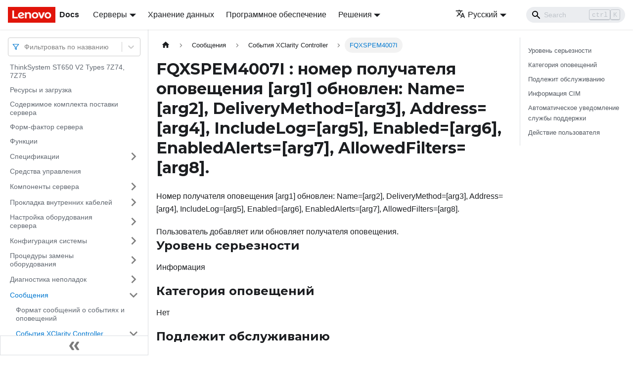

--- FILE ---
content_type: application/javascript
request_url: https://pubs.lenovo.com/st650-v2/ru/assets/js/main.d3d554a0.js
body_size: 181951
content:
/*! For license information please see main.d3d554a0.js.LICENSE.txt */
(self.webpackChunkdocs_importer=self.webpackChunkdocs_importer||[]).push([[40179],{34334:(e,t,n)=>{"use strict";function r(e){var t,n,o="";if("string"==typeof e||"number"==typeof e)o+=e;else if("object"==typeof e)if(Array.isArray(e))for(t=0;t<e.length;t++)e[t]&&(n=r(e[t]))&&(o&&(o+=" "),o+=n);else for(t in e)e[t]&&(o&&(o+=" "),o+=t);return o}n.d(t,{Z:()=>o});const o=function(){for(var e,t,n=0,o="";n<arguments.length;)(e=arguments[n++])&&(t=r(e))&&(o&&(o+=" "),o+=t);return o}},87459:(e,t,n)=>{"use strict";function r(e){var t,n,o="";if("string"==typeof e||"number"==typeof e)o+=e;else if("object"==typeof e)if(Array.isArray(e))for(t=0;t<e.length;t++)e[t]&&(n=r(e[t]))&&(o&&(o+=" "),o+=n);else for(t in e)e[t]&&(o&&(o+=" "),o+=t);return o}n.d(t,{Z:()=>o});const o=function(){for(var e,t,n=0,o="";n<arguments.length;)(e=arguments[n++])&&(t=r(e))&&(o&&(o+=" "),o+=t);return o}},1728:(e,t,n)=>{"use strict";function r(e){var t,n,o="";if("string"==typeof e||"number"==typeof e)o+=e;else if("object"==typeof e)if(Array.isArray(e))for(t=0;t<e.length;t++)e[t]&&(n=r(e[t]))&&(o&&(o+=" "),o+=n);else for(t in e)e[t]&&(o&&(o+=" "),o+=t);return o}n.d(t,{Z:()=>o});const o=function(){for(var e,t,n=0,o="";n<arguments.length;)(e=arguments[n++])&&(t=r(e))&&(o&&(o+=" "),o+=t);return o}},99318:(e,t,n)=>{"use strict";n.d(t,{lX:()=>P,q_:()=>x,ob:()=>m,PP:()=>w,Ep:()=>p});var r=n(87462);function o(e){return"/"===e.charAt(0)}function s(e,t){for(var n=t,r=n+1,o=e.length;r<o;n+=1,r+=1)e[n]=e[r];e.pop()}const a=function(e,t){void 0===t&&(t="");var n,r=e&&e.split("/")||[],a=t&&t.split("/")||[],i=e&&o(e),c=t&&o(t),u=i||c;if(e&&o(e)?a=r:r.length&&(a.pop(),a=a.concat(r)),!a.length)return"/";if(a.length){var d=a[a.length-1];n="."===d||".."===d||""===d}else n=!1;for(var l=0,p=a.length;p>=0;p--){var m=a[p];"."===m?s(a,p):".."===m?(s(a,p),l++):l&&(s(a,p),l--)}if(!u)for(;l--;l)a.unshift("..");!u||""===a[0]||a[0]&&o(a[0])||a.unshift("");var f=a.join("/");return n&&"/"!==f.substr(-1)&&(f+="/"),f};var i=n(38776);function c(e){return"/"===e.charAt(0)?e:"/"+e}function u(e){return"/"===e.charAt(0)?e.substr(1):e}function d(e,t){return function(e,t){return 0===e.toLowerCase().indexOf(t.toLowerCase())&&-1!=="/?#".indexOf(e.charAt(t.length))}(e,t)?e.substr(t.length):e}function l(e){return"/"===e.charAt(e.length-1)?e.slice(0,-1):e}function p(e){var t=e.pathname,n=e.search,r=e.hash,o=t||"/";return n&&"?"!==n&&(o+="?"===n.charAt(0)?n:"?"+n),r&&"#"!==r&&(o+="#"===r.charAt(0)?r:"#"+r),o}function m(e,t,n,o){var s;"string"==typeof e?(s=function(e){var t=e||"/",n="",r="",o=t.indexOf("#");-1!==o&&(r=t.substr(o),t=t.substr(0,o));var s=t.indexOf("?");return-1!==s&&(n=t.substr(s),t=t.substr(0,s)),{pathname:t,search:"?"===n?"":n,hash:"#"===r?"":r}}(e),s.state=t):(void 0===(s=(0,r.Z)({},e)).pathname&&(s.pathname=""),s.search?"?"!==s.search.charAt(0)&&(s.search="?"+s.search):s.search="",s.hash?"#"!==s.hash.charAt(0)&&(s.hash="#"+s.hash):s.hash="",void 0!==t&&void 0===s.state&&(s.state=t));try{s.pathname=decodeURI(s.pathname)}catch(i){throw i instanceof URIError?new URIError('Pathname "'+s.pathname+'" could not be decoded. This is likely caused by an invalid percent-encoding.'):i}return n&&(s.key=n),o?s.pathname?"/"!==s.pathname.charAt(0)&&(s.pathname=a(s.pathname,o.pathname)):s.pathname=o.pathname:s.pathname||(s.pathname="/"),s}function f(){var e=null;var t=[];return{setPrompt:function(t){return e=t,function(){e===t&&(e=null)}},confirmTransitionTo:function(t,n,r,o){if(null!=e){var s="function"==typeof e?e(t,n):e;"string"==typeof s?"function"==typeof r?r(s,o):o(!0):o(!1!==s)}else o(!0)},appendListener:function(e){var n=!0;function r(){n&&e.apply(void 0,arguments)}return t.push(r),function(){n=!1,t=t.filter((function(e){return e!==r}))}},notifyListeners:function(){for(var e=arguments.length,n=new Array(e),r=0;r<e;r++)n[r]=arguments[r];t.forEach((function(e){return e.apply(void 0,n)}))}}}var b=!("undefined"==typeof window||!window.document||!window.document.createElement);function _(e,t){t(window.confirm(e))}var h="popstate",v="hashchange";function g(){try{return window.history.state||{}}catch(e){return{}}}function P(e){void 0===e&&(e={}),b||(0,i.Z)(!1);var t,n=window.history,o=(-1===(t=window.navigator.userAgent).indexOf("Android 2.")&&-1===t.indexOf("Android 4.0")||-1===t.indexOf("Mobile Safari")||-1!==t.indexOf("Chrome")||-1!==t.indexOf("Windows Phone"))&&window.history&&"pushState"in window.history,s=!(-1===window.navigator.userAgent.indexOf("Trident")),a=e,u=a.forceRefresh,P=void 0!==u&&u,S=a.getUserConfirmation,F=void 0===S?_:S,Q=a.keyLength,X=void 0===Q?6:Q,y=e.basename?l(c(e.basename)):"";function x(e){var t=e||{},n=t.key,r=t.state,o=window.location,s=o.pathname+o.search+o.hash;return y&&(s=d(s,y)),m(s,r,n)}function I(){return Math.random().toString(36).substr(2,X)}var w=f();function M(e){(0,r.Z)(U,e),U.length=n.length,w.notifyListeners(U.location,U.action)}function E(e){(function(e){return void 0===e.state&&-1===navigator.userAgent.indexOf("CriOS")})(e)||N(x(e.state))}function k(){N(x(g()))}var O=!1;function N(e){if(O)O=!1,M();else{w.confirmTransitionTo(e,"POP",F,(function(t){t?M({action:"POP",location:e}):function(e){var t=U.location,n=C.indexOf(t.key);-1===n&&(n=0);var r=C.indexOf(e.key);-1===r&&(r=0);var o=n-r;o&&(O=!0,D(o))}(e)}))}}var A=x(g()),C=[A.key];function j(e){return y+p(e)}function D(e){n.go(e)}var L=0;function T(e){1===(L+=e)&&1===e?(window.addEventListener(h,E),s&&window.addEventListener(v,k)):0===L&&(window.removeEventListener(h,E),s&&window.removeEventListener(v,k))}var R=!1;var U={length:n.length,action:"POP",location:A,createHref:j,push:function(e,t){var r="PUSH",s=m(e,t,I(),U.location);w.confirmTransitionTo(s,r,F,(function(e){if(e){var t=j(s),a=s.key,i=s.state;if(o)if(n.pushState({key:a,state:i},null,t),P)window.location.href=t;else{var c=C.indexOf(U.location.key),u=C.slice(0,c+1);u.push(s.key),C=u,M({action:r,location:s})}else window.location.href=t}}))},replace:function(e,t){var r="REPLACE",s=m(e,t,I(),U.location);w.confirmTransitionTo(s,r,F,(function(e){if(e){var t=j(s),a=s.key,i=s.state;if(o)if(n.replaceState({key:a,state:i},null,t),P)window.location.replace(t);else{var c=C.indexOf(U.location.key);-1!==c&&(C[c]=s.key),M({action:r,location:s})}else window.location.replace(t)}}))},go:D,goBack:function(){D(-1)},goForward:function(){D(1)},block:function(e){void 0===e&&(e=!1);var t=w.setPrompt(e);return R||(T(1),R=!0),function(){return R&&(R=!1,T(-1)),t()}},listen:function(e){var t=w.appendListener(e);return T(1),function(){T(-1),t()}}};return U}var S="hashchange",F={hashbang:{encodePath:function(e){return"!"===e.charAt(0)?e:"!/"+u(e)},decodePath:function(e){return"!"===e.charAt(0)?e.substr(1):e}},noslash:{encodePath:u,decodePath:c},slash:{encodePath:c,decodePath:c}};function Q(e){var t=e.indexOf("#");return-1===t?e:e.slice(0,t)}function X(){var e=window.location.href,t=e.indexOf("#");return-1===t?"":e.substring(t+1)}function y(e){window.location.replace(Q(window.location.href)+"#"+e)}function x(e){void 0===e&&(e={}),b||(0,i.Z)(!1);var t=window.history,n=(window.navigator.userAgent.indexOf("Firefox"),e),o=n.getUserConfirmation,s=void 0===o?_:o,a=n.hashType,u=void 0===a?"slash":a,h=e.basename?l(c(e.basename)):"",v=F[u],g=v.encodePath,P=v.decodePath;function x(){var e=P(X());return h&&(e=d(e,h)),m(e)}var I=f();function w(e){(0,r.Z)(R,e),R.length=t.length,I.notifyListeners(R.location,R.action)}var M=!1,E=null;function k(){var e,t,n=X(),r=g(n);if(n!==r)y(r);else{var o=x(),a=R.location;if(!M&&(t=o,(e=a).pathname===t.pathname&&e.search===t.search&&e.hash===t.hash))return;if(E===p(o))return;E=null,function(e){if(M)M=!1,w();else{var t="POP";I.confirmTransitionTo(e,t,s,(function(n){n?w({action:t,location:e}):function(e){var t=R.location,n=C.lastIndexOf(p(t));-1===n&&(n=0);var r=C.lastIndexOf(p(e));-1===r&&(r=0);var o=n-r;o&&(M=!0,j(o))}(e)}))}}(o)}}var O=X(),N=g(O);O!==N&&y(N);var A=x(),C=[p(A)];function j(e){t.go(e)}var D=0;function L(e){1===(D+=e)&&1===e?window.addEventListener(S,k):0===D&&window.removeEventListener(S,k)}var T=!1;var R={length:t.length,action:"POP",location:A,createHref:function(e){var t=document.querySelector("base"),n="";return t&&t.getAttribute("href")&&(n=Q(window.location.href)),n+"#"+g(h+p(e))},push:function(e,t){var n="PUSH",r=m(e,void 0,void 0,R.location);I.confirmTransitionTo(r,n,s,(function(e){if(e){var t=p(r),o=g(h+t);if(X()!==o){E=t,function(e){window.location.hash=e}(o);var s=C.lastIndexOf(p(R.location)),a=C.slice(0,s+1);a.push(t),C=a,w({action:n,location:r})}else w()}}))},replace:function(e,t){var n="REPLACE",r=m(e,void 0,void 0,R.location);I.confirmTransitionTo(r,n,s,(function(e){if(e){var t=p(r),o=g(h+t);X()!==o&&(E=t,y(o));var s=C.indexOf(p(R.location));-1!==s&&(C[s]=t),w({action:n,location:r})}}))},go:j,goBack:function(){j(-1)},goForward:function(){j(1)},block:function(e){void 0===e&&(e=!1);var t=I.setPrompt(e);return T||(L(1),T=!0),function(){return T&&(T=!1,L(-1)),t()}},listen:function(e){var t=I.appendListener(e);return L(1),function(){L(-1),t()}}};return R}function I(e,t,n){return Math.min(Math.max(e,t),n)}function w(e){void 0===e&&(e={});var t=e,n=t.getUserConfirmation,o=t.initialEntries,s=void 0===o?["/"]:o,a=t.initialIndex,i=void 0===a?0:a,c=t.keyLength,u=void 0===c?6:c,d=f();function l(e){(0,r.Z)(P,e),P.length=P.entries.length,d.notifyListeners(P.location,P.action)}function b(){return Math.random().toString(36).substr(2,u)}var _=I(i,0,s.length-1),h=s.map((function(e){return m(e,void 0,"string"==typeof e?b():e.key||b())})),v=p;function g(e){var t=I(P.index+e,0,P.entries.length-1),r=P.entries[t];d.confirmTransitionTo(r,"POP",n,(function(e){e?l({action:"POP",location:r,index:t}):l()}))}var P={length:h.length,action:"POP",location:h[_],index:_,entries:h,createHref:v,push:function(e,t){var r="PUSH",o=m(e,t,b(),P.location);d.confirmTransitionTo(o,r,n,(function(e){if(e){var t=P.index+1,n=P.entries.slice(0);n.length>t?n.splice(t,n.length-t,o):n.push(o),l({action:r,location:o,index:t,entries:n})}}))},replace:function(e,t){var r="REPLACE",o=m(e,t,b(),P.location);d.confirmTransitionTo(o,r,n,(function(e){e&&(P.entries[P.index]=o,l({action:r,location:o}))}))},go:g,goBack:function(){g(-1)},goForward:function(){g(1)},canGo:function(e){var t=P.index+e;return t>=0&&t<P.entries.length},block:function(e){return void 0===e&&(e=!1),d.setPrompt(e)},listen:function(e){return d.appendListener(e)}};return P}},8679:(e,t,n)=>{"use strict";var r=n(59864),o={childContextTypes:!0,contextType:!0,contextTypes:!0,defaultProps:!0,displayName:!0,getDefaultProps:!0,getDerivedStateFromError:!0,getDerivedStateFromProps:!0,mixins:!0,propTypes:!0,type:!0},s={name:!0,length:!0,prototype:!0,caller:!0,callee:!0,arguments:!0,arity:!0},a={$$typeof:!0,compare:!0,defaultProps:!0,displayName:!0,propTypes:!0,type:!0},i={};function c(e){return r.isMemo(e)?a:i[e.$$typeof]||o}i[r.ForwardRef]={$$typeof:!0,render:!0,defaultProps:!0,displayName:!0,propTypes:!0},i[r.Memo]=a;var u=Object.defineProperty,d=Object.getOwnPropertyNames,l=Object.getOwnPropertySymbols,p=Object.getOwnPropertyDescriptor,m=Object.getPrototypeOf,f=Object.prototype;e.exports=function e(t,n,r){if("string"!=typeof n){if(f){var o=m(n);o&&o!==f&&e(t,o,r)}var a=d(n);l&&(a=a.concat(l(n)));for(var i=c(t),b=c(n),_=0;_<a.length;++_){var h=a[_];if(!(s[h]||r&&r[h]||b&&b[h]||i&&i[h])){var v=p(n,h);try{u(t,h,v)}catch(g){}}}}return t}},41143:e=>{"use strict";e.exports=function(e,t,n,r,o,s,a,i){if(!e){var c;if(void 0===t)c=new Error("Minified exception occurred; use the non-minified dev environment for the full error message and additional helpful warnings.");else{var u=[n,r,o,s,a,i],d=0;(c=new Error(t.replace(/%s/g,(function(){return u[d++]})))).name="Invariant Violation"}throw c.framesToPop=1,c}}},5826:e=>{e.exports=Array.isArray||function(e){return"[object Array]"==Object.prototype.toString.call(e)}},74182:function(e,t,n){var r,o;r=function(){return function(e){e.multiLanguage=function(){for(var t=Array.prototype.slice.call(arguments),n=t.join("-"),r="",o=[],s=[],a=0;a<t.length;++a)"en"==t[a]?(r+="\\w",o.unshift(e.stopWordFilter),o.push(e.stemmer),s.push(e.stemmer)):(r+=e[t[a]].wordCharacters,e[t[a]].stopWordFilter&&o.unshift(e[t[a]].stopWordFilter),e[t[a]].stemmer&&(o.push(e[t[a]].stemmer),s.push(e[t[a]].stemmer)));var i=e.trimmerSupport.generateTrimmer(r);return e.Pipeline.registerFunction(i,"lunr-multi-trimmer-"+n),o.unshift(i),function(){this.pipeline.reset(),this.pipeline.add.apply(this.pipeline,o),this.searchPipeline&&(this.searchPipeline.reset(),this.searchPipeline.add.apply(this.searchPipeline,s))}}}},void 0===(o="function"==typeof r?r.call(t,n,t,e):r)||(e.exports=o)},48808:function(e,t,n){var r,o;void 0===(o="function"==typeof(r=function(){return function(e){if(void 0===e)throw new Error("Lunr is not present. Please include / require Lunr before this script.");if(void 0===e.stemmerSupport)throw new Error("Lunr stemmer support is not present. Please include / require Lunr stemmer support before this script.");var t,n,r;e.ru=function(){this.pipeline.reset(),this.pipeline.add(e.ru.trimmer,e.ru.stopWordFilter,e.ru.stemmer),this.searchPipeline&&(this.searchPipeline.reset(),this.searchPipeline.add(e.ru.stemmer))},e.ru.wordCharacters="\u0400-\u0484\u0487-\u052f\u1d2b\u1d78\u2de0-\u2dff\ua640-\ua69f\ufe2e\ufe2f",e.ru.trimmer=e.trimmerSupport.generateTrimmer(e.ru.wordCharacters),e.Pipeline.registerFunction(e.ru.trimmer,"trimmer-ru"),e.ru.stemmer=(t=e.stemmerSupport.Among,n=e.stemmerSupport.SnowballProgram,r=new function(){var e,r,o=[new t("\u0432",-1,1),new t("\u0438\u0432",0,2),new t("\u044b\u0432",0,2),new t("\u0432\u0448\u0438",-1,1),new t("\u0438\u0432\u0448\u0438",3,2),new t("\u044b\u0432\u0448\u0438",3,2),new t("\u0432\u0448\u0438\u0441\u044c",-1,1),new t("\u0438\u0432\u0448\u0438\u0441\u044c",6,2),new t("\u044b\u0432\u0448\u0438\u0441\u044c",6,2)],s=[new t("\u0435\u0435",-1,1),new t("\u0438\u0435",-1,1),new t("\u043e\u0435",-1,1),new t("\u044b\u0435",-1,1),new t("\u0438\u043c\u0438",-1,1),new t("\u044b\u043c\u0438",-1,1),new t("\u0435\u0439",-1,1),new t("\u0438\u0439",-1,1),new t("\u043e\u0439",-1,1),new t("\u044b\u0439",-1,1),new t("\u0435\u043c",-1,1),new t("\u0438\u043c",-1,1),new t("\u043e\u043c",-1,1),new t("\u044b\u043c",-1,1),new t("\u0435\u0433\u043e",-1,1),new t("\u043e\u0433\u043e",-1,1),new t("\u0435\u043c\u0443",-1,1),new t("\u043e\u043c\u0443",-1,1),new t("\u0438\u0445",-1,1),new t("\u044b\u0445",-1,1),new t("\u0435\u044e",-1,1),new t("\u043e\u044e",-1,1),new t("\u0443\u044e",-1,1),new t("\u044e\u044e",-1,1),new t("\u0430\u044f",-1,1),new t("\u044f\u044f",-1,1)],a=[new t("\u0435\u043c",-1,1),new t("\u043d\u043d",-1,1),new t("\u0432\u0448",-1,1),new t("\u0438\u0432\u0448",2,2),new t("\u044b\u0432\u0448",2,2),new t("\u0449",-1,1),new t("\u044e\u0449",5,1),new t("\u0443\u044e\u0449",6,2)],i=[new t("\u0441\u044c",-1,1),new t("\u0441\u044f",-1,1)],c=[new t("\u043b\u0430",-1,1),new t("\u0438\u043b\u0430",0,2),new t("\u044b\u043b\u0430",0,2),new t("\u043d\u0430",-1,1),new t("\u0435\u043d\u0430",3,2),new t("\u0435\u0442\u0435",-1,1),new t("\u0438\u0442\u0435",-1,2),new t("\u0439\u0442\u0435",-1,1),new t("\u0435\u0439\u0442\u0435",7,2),new t("\u0443\u0439\u0442\u0435",7,2),new t("\u043b\u0438",-1,1),new t("\u0438\u043b\u0438",10,2),new t("\u044b\u043b\u0438",10,2),new t("\u0439",-1,1),new t("\u0435\u0439",13,2),new t("\u0443\u0439",13,2),new t("\u043b",-1,1),new t("\u0438\u043b",16,2),new t("\u044b\u043b",16,2),new t("\u0435\u043c",-1,1),new t("\u0438\u043c",-1,2),new t("\u044b\u043c",-1,2),new t("\u043d",-1,1),new t("\u0435\u043d",22,2),new t("\u043b\u043e",-1,1),new t("\u0438\u043b\u043e",24,2),new t("\u044b\u043b\u043e",24,2),new t("\u043d\u043e",-1,1),new t("\u0435\u043d\u043e",27,2),new t("\u043d\u043d\u043e",27,1),new t("\u0435\u0442",-1,1),new t("\u0443\u0435\u0442",30,2),new t("\u0438\u0442",-1,2),new t("\u044b\u0442",-1,2),new t("\u044e\u0442",-1,1),new t("\u0443\u044e\u0442",34,2),new t("\u044f\u0442",-1,2),new t("\u043d\u044b",-1,1),new t("\u0435\u043d\u044b",37,2),new t("\u0442\u044c",-1,1),new t("\u0438\u0442\u044c",39,2),new t("\u044b\u0442\u044c",39,2),new t("\u0435\u0448\u044c",-1,1),new t("\u0438\u0448\u044c",-1,2),new t("\u044e",-1,2),new t("\u0443\u044e",44,2)],u=[new t("\u0430",-1,1),new t("\u0435\u0432",-1,1),new t("\u043e\u0432",-1,1),new t("\u0435",-1,1),new t("\u0438\u0435",3,1),new t("\u044c\u0435",3,1),new t("\u0438",-1,1),new t("\u0435\u0438",6,1),new t("\u0438\u0438",6,1),new t("\u0430\u043c\u0438",6,1),new t("\u044f\u043c\u0438",6,1),new t("\u0438\u044f\u043c\u0438",10,1),new t("\u0439",-1,1),new t("\u0435\u0439",12,1),new t("\u0438\u0435\u0439",13,1),new t("\u0438\u0439",12,1),new t("\u043e\u0439",12,1),new t("\u0430\u043c",-1,1),new t("\u0435\u043c",-1,1),new t("\u0438\u0435\u043c",18,1),new t("\u043e\u043c",-1,1),new t("\u044f\u043c",-1,1),new t("\u0438\u044f\u043c",21,1),new t("\u043e",-1,1),new t("\u0443",-1,1),new t("\u0430\u0445",-1,1),new t("\u044f\u0445",-1,1),new t("\u0438\u044f\u0445",26,1),new t("\u044b",-1,1),new t("\u044c",-1,1),new t("\u044e",-1,1),new t("\u0438\u044e",30,1),new t("\u044c\u044e",30,1),new t("\u044f",-1,1),new t("\u0438\u044f",33,1),new t("\u044c\u044f",33,1)],d=[new t("\u043e\u0441\u0442",-1,1),new t("\u043e\u0441\u0442\u044c",-1,1)],l=[new t("\u0435\u0439\u0448\u0435",-1,1),new t("\u043d",-1,2),new t("\u0435\u0439\u0448",-1,1),new t("\u044c",-1,3)],p=[33,65,8,232],m=new n;function f(){for(;!m.in_grouping(p,1072,1103);){if(m.cursor>=m.limit)return!1;m.cursor++}return!0}function b(){for(;!m.out_grouping(p,1072,1103);){if(m.cursor>=m.limit)return!1;m.cursor++}return!0}function _(){r=m.limit,e=r,f()&&(r=m.cursor,b()&&f()&&b()&&(e=m.cursor))}function h(){return e<=m.cursor}function v(e,t){var n,r;if(m.ket=m.cursor,n=m.find_among_b(e,t)){switch(m.bra=m.cursor,n){case 1:if(r=m.limit-m.cursor,!m.eq_s_b(1,"\u0430")&&(m.cursor=m.limit-r,!m.eq_s_b(1,"\u044f")))return!1;case 2:m.slice_del()}return!0}return!1}function g(){return v(o,9)}function P(e,t){var n;return m.ket=m.cursor,!!(n=m.find_among_b(e,t))&&(m.bra=m.cursor,1==n&&m.slice_del(),!0)}function S(){return P(s,26)}function F(){return!!S()&&(v(a,8),!0)}function Q(){return P(i,2)}function X(){return v(c,46)}function y(){P(u,36)}function x(){var e;m.ket=m.cursor,(e=m.find_among_b(d,2))&&(m.bra=m.cursor,h()&&1==e&&m.slice_del())}function I(){var e;if(m.ket=m.cursor,e=m.find_among_b(l,4))switch(m.bra=m.cursor,e){case 1:if(m.slice_del(),m.ket=m.cursor,!m.eq_s_b(1,"\u043d"))break;m.bra=m.cursor;case 2:if(!m.eq_s_b(1,"\u043d"))break;case 3:m.slice_del()}}this.setCurrent=function(e){m.setCurrent(e)},this.getCurrent=function(){return m.getCurrent()},this.stem=function(){return _(),m.cursor=m.limit,!(m.cursor<r||(m.limit_backward=r,g()||(m.cursor=m.limit,Q()||(m.cursor=m.limit),F()||(m.cursor=m.limit,X()||(m.cursor=m.limit,y()))),m.cursor=m.limit,m.ket=m.cursor,m.eq_s_b(1,"\u0438")?(m.bra=m.cursor,m.slice_del()):m.cursor=m.limit,x(),m.cursor=m.limit,I(),0))}},function(e){return"function"==typeof e.update?e.update((function(e){return r.setCurrent(e),r.stem(),r.getCurrent()})):(r.setCurrent(e),r.stem(),r.getCurrent())}),e.Pipeline.registerFunction(e.ru.stemmer,"stemmer-ru"),e.ru.stopWordFilter=e.generateStopWordFilter("\u0430\u043b\u043b\u043e \u0431\u0435\u0437 \u0431\u043b\u0438\u0437\u043a\u043e \u0431\u043e\u043b\u0435\u0435 \u0431\u043e\u043b\u044c\u0448\u0435 \u0431\u0443\u0434\u0435\u043c \u0431\u0443\u0434\u0435\u0442 \u0431\u0443\u0434\u0435\u0442\u0435 \u0431\u0443\u0434\u0435\u0448\u044c \u0431\u0443\u0434\u0442\u043e \u0431\u0443\u0434\u0443 \u0431\u0443\u0434\u0443\u0442 \u0431\u0443\u0434\u044c \u0431\u044b \u0431\u044b\u0432\u0430\u0435\u0442 \u0431\u044b\u0432\u044c \u0431\u044b\u043b \u0431\u044b\u043b\u0430 \u0431\u044b\u043b\u0438 \u0431\u044b\u043b\u043e \u0431\u044b\u0442\u044c \u0432 \u0432\u0430\u0436\u043d\u0430\u044f \u0432\u0430\u0436\u043d\u043e\u0435 \u0432\u0430\u0436\u043d\u044b\u0435 \u0432\u0430\u0436\u043d\u044b\u0439 \u0432\u0430\u043c \u0432\u0430\u043c\u0438 \u0432\u0430\u0441 \u0432\u0430\u0448 \u0432\u0430\u0448\u0430 \u0432\u0430\u0448\u0435 \u0432\u0430\u0448\u0438 \u0432\u0432\u0435\u0440\u0445 \u0432\u0434\u0430\u043b\u0438 \u0432\u0434\u0440\u0443\u0433 \u0432\u0435\u0434\u044c \u0432\u0435\u0437\u0434\u0435 \u0432\u0435\u0441\u044c \u0432\u043d\u0438\u0437 \u0432\u043d\u0438\u0437\u0443 \u0432\u043e \u0432\u043e\u043a\u0440\u0443\u0433 \u0432\u043e\u043d \u0432\u043e\u0441\u0435\u043c\u043d\u0430\u0434\u0446\u0430\u0442\u044b\u0439 \u0432\u043e\u0441\u0435\u043c\u043d\u0430\u0434\u0446\u0430\u0442\u044c \u0432\u043e\u0441\u0435\u043c\u044c \u0432\u043e\u0441\u044c\u043c\u043e\u0439 \u0432\u043e\u0442 \u0432\u043f\u0440\u043e\u0447\u0435\u043c \u0432\u0440\u0435\u043c\u0435\u043d\u0438 \u0432\u0440\u0435\u043c\u044f \u0432\u0441\u0435 \u0432\u0441\u0435\u0433\u0434\u0430 \u0432\u0441\u0435\u0433\u043e \u0432\u0441\u0435\u043c \u0432\u0441\u0435\u043c\u0438 \u0432\u0441\u0435\u043c\u0443 \u0432\u0441\u0435\u0445 \u0432\u0441\u0435\u044e \u0432\u0441\u044e \u0432\u0441\u044e\u0434\u0443 \u0432\u0441\u044f \u0432\u0441\u0451 \u0432\u0442\u043e\u0440\u043e\u0439 \u0432\u044b \u0433 \u0433\u0434\u0435 \u0433\u043e\u0432\u043e\u0440\u0438\u043b \u0433\u043e\u0432\u043e\u0440\u0438\u0442 \u0433\u043e\u0434 \u0433\u043e\u0434\u0430 \u0433\u043e\u0434\u0443 \u0434\u0430 \u0434\u0430\u0432\u043d\u043e \u0434\u0430\u0436\u0435 \u0434\u0430\u043b\u0435\u043a\u043e \u0434\u0430\u043b\u044c\u0448\u0435 \u0434\u0430\u0440\u043e\u043c \u0434\u0432\u0430 \u0434\u0432\u0430\u0434\u0446\u0430\u0442\u044b\u0439 \u0434\u0432\u0430\u0434\u0446\u0430\u0442\u044c \u0434\u0432\u0435 \u0434\u0432\u0435\u043d\u0430\u0434\u0446\u0430\u0442\u044b\u0439 \u0434\u0432\u0435\u043d\u0430\u0434\u0446\u0430\u0442\u044c \u0434\u0432\u0443\u0445 \u0434\u0435\u0432\u044f\u0442\u043d\u0430\u0434\u0446\u0430\u0442\u044b\u0439 \u0434\u0435\u0432\u044f\u0442\u043d\u0430\u0434\u0446\u0430\u0442\u044c \u0434\u0435\u0432\u044f\u0442\u044b\u0439 \u0434\u0435\u0432\u044f\u0442\u044c \u0434\u0435\u0439\u0441\u0442\u0432\u0438\u0442\u0435\u043b\u044c\u043d\u043e \u0434\u0435\u043b \u0434\u0435\u043d\u044c \u0434\u0435\u0441\u044f\u0442\u044b\u0439 \u0434\u0435\u0441\u044f\u0442\u044c \u0434\u043b\u044f \u0434\u043e \u0434\u043e\u0432\u043e\u043b\u044c\u043d\u043e \u0434\u043e\u043b\u0433\u043e \u0434\u043e\u043b\u0436\u043d\u043e \u0434\u0440\u0443\u0433\u0430\u044f \u0434\u0440\u0443\u0433\u0438\u0435 \u0434\u0440\u0443\u0433\u0438\u0445 \u0434\u0440\u0443\u0433\u043e \u0434\u0440\u0443\u0433\u043e\u0435 \u0434\u0440\u0443\u0433\u043e\u0439 \u0435 \u0435\u0433\u043e \u0435\u0435 \u0435\u0439 \u0435\u043c\u0443 \u0435\u0441\u043b\u0438 \u0435\u0441\u0442\u044c \u0435\u0449\u0435 \u0435\u0449\u0451 \u0435\u044e \u0435\u0451 \u0436 \u0436\u0435 \u0436\u0438\u0437\u043d\u044c \u0437\u0430 \u0437\u0430\u043d\u044f\u0442 \u0437\u0430\u043d\u044f\u0442\u0430 \u0437\u0430\u043d\u044f\u0442\u043e \u0437\u0430\u043d\u044f\u0442\u044b \u0437\u0430\u0442\u0435\u043c \u0437\u0430\u0442\u043e \u0437\u0430\u0447\u0435\u043c \u0437\u0434\u0435\u0441\u044c \u0437\u043d\u0430\u0447\u0438\u0442 \u0438 \u0438\u0437 \u0438\u043b\u0438 \u0438\u043c \u0438\u043c\u0435\u043d\u043d\u043e \u0438\u043c\u0435\u0442\u044c \u0438\u043c\u0438 \u0438\u043c\u044f \u0438\u043d\u043e\u0433\u0434\u0430 \u0438\u0445 \u043a \u043a\u0430\u0436\u0434\u0430\u044f \u043a\u0430\u0436\u0434\u043e\u0435 \u043a\u0430\u0436\u0434\u044b\u0435 \u043a\u0430\u0436\u0434\u044b\u0439 \u043a\u0430\u0436\u0435\u0442\u0441\u044f \u043a\u0430\u043a \u043a\u0430\u043a\u0430\u044f \u043a\u0430\u043a\u043e\u0439 \u043a\u0435\u043c \u043a\u043e\u0433\u0434\u0430 \u043a\u043e\u0433\u043e \u043a\u043e\u043c \u043a\u043e\u043c\u0443 \u043a\u043e\u043d\u0435\u0447\u043d\u043e \u043a\u043e\u0442\u043e\u0440\u0430\u044f \u043a\u043e\u0442\u043e\u0440\u043e\u0433\u043e \u043a\u043e\u0442\u043e\u0440\u043e\u0439 \u043a\u043e\u0442\u043e\u0440\u044b\u0435 \u043a\u043e\u0442\u043e\u0440\u044b\u0439 \u043a\u043e\u0442\u043e\u0440\u044b\u0445 \u043a\u0440\u043e\u043c\u0435 \u043a\u0440\u0443\u0433\u043e\u043c \u043a\u0442\u043e \u043a\u0443\u0434\u0430 \u043b\u0435\u0442 \u043b\u0438 \u043b\u0438\u0448\u044c \u043b\u0443\u0447\u0448\u0435 \u043b\u044e\u0434\u0438 \u043c \u043c\u0430\u043b\u043e \u043c\u0435\u0436\u0434\u0443 \u043c\u0435\u043b\u044f \u043c\u0435\u043d\u0435\u0435 \u043c\u0435\u043d\u044c\u0448\u0435 \u043c\u0435\u043d\u044f \u043c\u0438\u043b\u043b\u0438\u043e\u043d\u043e\u0432 \u043c\u0438\u043c\u043e \u043c\u0438\u0440\u0430 \u043c\u043d\u0435 \u043c\u043d\u043e\u0433\u043e \u043c\u043d\u043e\u0433\u043e\u0447\u0438\u0441\u043b\u0435\u043d\u043d\u0430\u044f \u043c\u043d\u043e\u0433\u043e\u0447\u0438\u0441\u043b\u0435\u043d\u043d\u043e\u0435 \u043c\u043d\u043e\u0433\u043e\u0447\u0438\u0441\u043b\u0435\u043d\u043d\u044b\u0435 \u043c\u043d\u043e\u0433\u043e\u0447\u0438\u0441\u043b\u0435\u043d\u043d\u044b\u0439 \u043c\u043d\u043e\u0439 \u043c\u043d\u043e\u044e \u043c\u043e\u0433 \u043c\u043e\u0433\u0443\u0442 \u043c\u043e\u0436 \u043c\u043e\u0436\u0435\u0442 \u043c\u043e\u0436\u043d\u043e \u043c\u043e\u0436\u0445\u043e \u043c\u043e\u0438 \u043c\u043e\u0439 \u043c\u043e\u0440 \u043c\u043e\u0447\u044c \u043c\u043e\u044f \u043c\u043e\u0451 \u043c\u044b \u043d\u0430 \u043d\u0430\u0432\u0435\u0440\u0445\u0443 \u043d\u0430\u0434 \u043d\u0430\u0434\u043e \u043d\u0430\u0437\u0430\u0434 \u043d\u0430\u0438\u0431\u043e\u043b\u0435\u0435 \u043d\u0430\u043a\u043e\u043d\u0435\u0446 \u043d\u0430\u043c \u043d\u0430\u043c\u0438 \u043d\u0430\u0441 \u043d\u0430\u0447\u0430\u043b\u0430 \u043d\u0430\u0448 \u043d\u0430\u0448\u0430 \u043d\u0430\u0448\u0435 \u043d\u0430\u0448\u0438 \u043d\u0435 \u043d\u0435\u0433\u043e \u043d\u0435\u0434\u0430\u0432\u043d\u043e \u043d\u0435\u0434\u0430\u043b\u0435\u043a\u043e \u043d\u0435\u0435 \u043d\u0435\u0439 \u043d\u0435\u043b\u044c\u0437\u044f \u043d\u0435\u043c \u043d\u0435\u043c\u043d\u043e\u0433\u043e \u043d\u0435\u043c\u0443 \u043d\u0435\u043f\u0440\u0435\u0440\u044b\u0432\u043d\u043e \u043d\u0435\u0440\u0435\u0434\u043a\u043e \u043d\u0435\u0441\u043a\u043e\u043b\u044c\u043a\u043e \u043d\u0435\u0442 \u043d\u0435\u044e \u043d\u0435\u0451 \u043d\u0438 \u043d\u0438\u0431\u0443\u0434\u044c \u043d\u0438\u0436\u0435 \u043d\u0438\u0437\u043a\u043e \u043d\u0438\u043a\u043e\u0433\u0434\u0430 \u043d\u0438\u043a\u0443\u0434\u0430 \u043d\u0438\u043c\u0438 \u043d\u0438\u0445 \u043d\u0438\u0447\u0435\u0433\u043e \u043d\u043e \u043d\u0443 \u043d\u0443\u0436\u043d\u043e \u043d\u0445 \u043e \u043e\u0431 \u043e\u0431\u0430 \u043e\u0431\u044b\u0447\u043d\u043e \u043e\u0434\u0438\u043d \u043e\u0434\u0438\u043d\u043d\u0430\u0434\u0446\u0430\u0442\u044b\u0439 \u043e\u0434\u0438\u043d\u043d\u0430\u0434\u0446\u0430\u0442\u044c \u043e\u0434\u043d\u0430\u0436\u0434\u044b \u043e\u0434\u043d\u0430\u043a\u043e \u043e\u0434\u043d\u043e\u0433\u043e \u043e\u0434\u043d\u043e\u0439 \u043e\u043a\u043e\u043b\u043e \u043e\u043d \u043e\u043d\u0430 \u043e\u043d\u0438 \u043e\u043d\u043e \u043e\u043f\u044f\u0442\u044c \u043e\u0441\u043e\u0431\u0435\u043d\u043d\u043e \u043e\u0442 \u043e\u0442\u043e\u0432\u0441\u044e\u0434\u0443 \u043e\u0442\u0441\u044e\u0434\u0430 \u043e\u0447\u0435\u043d\u044c \u043f\u0435\u0440\u0432\u044b\u0439 \u043f\u0435\u0440\u0435\u0434 \u043f\u043e \u043f\u043e\u0434 \u043f\u043e\u0436\u0430\u043b\u0443\u0439\u0441\u0442\u0430 \u043f\u043e\u0437\u0436\u0435 \u043f\u043e\u043a\u0430 \u043f\u043e\u0440 \u043f\u043e\u0440\u0430 \u043f\u043e\u0441\u043b\u0435 \u043f\u043e\u0441\u0440\u0435\u0434\u0438 \u043f\u043e\u0442\u043e\u043c \u043f\u043e\u0442\u043e\u043c\u0443 \u043f\u043e\u0447\u0435\u043c\u0443 \u043f\u043e\u0447\u0442\u0438 \u043f\u0440\u0435\u043a\u0440\u0430\u0441\u043d\u043e \u043f\u0440\u0438 \u043f\u0440\u043e \u043f\u0440\u043e\u0441\u0442\u043e \u043f\u0440\u043e\u0442\u0438\u0432 \u043f\u0440\u043e\u0446\u0435\u043d\u0442\u043e\u0432 \u043f\u044f\u0442\u043d\u0430\u0434\u0446\u0430\u0442\u044b\u0439 \u043f\u044f\u0442\u043d\u0430\u0434\u0446\u0430\u0442\u044c \u043f\u044f\u0442\u044b\u0439 \u043f\u044f\u0442\u044c \u0440\u0430\u0437 \u0440\u0430\u0437\u0432\u0435 \u0440\u0430\u043d\u043e \u0440\u0430\u043d\u044c\u0448\u0435 \u0440\u044f\u0434\u043e\u043c \u0441 \u0441\u0430\u043c \u0441\u0430\u043c\u0430 \u0441\u0430\u043c\u0438 \u0441\u0430\u043c\u0438\u043c \u0441\u0430\u043c\u0438\u043c\u0438 \u0441\u0430\u043c\u0438\u0445 \u0441\u0430\u043c\u043e \u0441\u0430\u043c\u043e\u0433\u043e \u0441\u0430\u043c\u043e\u0439 \u0441\u0430\u043c\u043e\u043c \u0441\u0430\u043c\u043e\u043c\u0443 \u0441\u0430\u043c\u0443 \u0441\u0432\u043e\u0435 \u0441\u0432\u043e\u0435\u0433\u043e \u0441\u0432\u043e\u0435\u0439 \u0441\u0432\u043e\u0438 \u0441\u0432\u043e\u0438\u0445 \u0441\u0432\u043e\u044e \u0441\u0435\u0430\u043e\u0439 \u0441\u0435\u0431\u0435 \u0441\u0435\u0431\u044f \u0441\u0435\u0433\u043e\u0434\u043d\u044f \u0441\u0435\u0434\u044c\u043c\u043e\u0439 \u0441\u0435\u0439\u0447\u0430\u0441 \u0441\u0435\u043c\u043d\u0430\u0434\u0446\u0430\u0442\u044b\u0439 \u0441\u0435\u043c\u043d\u0430\u0434\u0446\u0430\u0442\u044c \u0441\u0435\u043c\u044c \u0441\u0438\u0445 \u0441\u043a\u0430\u0437\u0430\u043b \u0441\u043a\u0430\u0437\u0430\u043b\u0430 \u0441\u043a\u0430\u0437\u0430\u0442\u044c \u0441\u043a\u043e\u043b\u044c\u043a\u043e \u0441\u043b\u0438\u0448\u043a\u043e\u043c \u0441\u043d\u0430\u0447\u0430\u043b\u0430 \u0441\u043d\u043e\u0432\u0430 \u0441\u043e \u0441\u043e\u0431\u043e\u0439 \u0441\u043e\u0431\u043e\u044e \u0441\u043e\u0432\u0441\u0435\u043c \u0441\u043f\u0430\u0441\u0438\u0431\u043e \u0441\u0442\u0430\u043b \u0441\u0443\u0442\u044c \u0442 \u0442\u0430 \u0442\u0430\u043a \u0442\u0430\u043a\u0430\u044f \u0442\u0430\u043a\u0436\u0435 \u0442\u0430\u043a\u0438\u0435 \u0442\u0430\u043a\u043e\u0435 \u0442\u0430\u043a\u043e\u0439 \u0442\u0430\u043c \u0442\u0432\u043e\u0439 \u0442\u0432\u043e\u044f \u0442\u0432\u043e\u0451 \u0442\u0435 \u0442\u0435\u0431\u0435 \u0442\u0435\u0431\u044f \u0442\u0435\u043c \u0442\u0435\u043c\u0438 \u0442\u0435\u043f\u0435\u0440\u044c \u0442\u0435\u0445 \u0442\u043e \u0442\u043e\u0431\u043e\u0439 \u0442\u043e\u0431\u043e\u044e \u0442\u043e\u0433\u0434\u0430 \u0442\u043e\u0433\u043e \u0442\u043e\u0436\u0435 \u0442\u043e\u043b\u044c\u043a\u043e \u0442\u043e\u043c \u0442\u043e\u043c\u0443 \u0442\u043e\u0442 \u0442\u043e\u044e \u0442\u0440\u0435\u0442\u0438\u0439 \u0442\u0440\u0438 \u0442\u0440\u0438\u043d\u0430\u0434\u0446\u0430\u0442\u044b\u0439 \u0442\u0440\u0438\u043d\u0430\u0434\u0446\u0430\u0442\u044c \u0442\u0443 \u0442\u0443\u0434\u0430 \u0442\u0443\u0442 \u0442\u044b \u0442\u044b\u0441\u044f\u0447 \u0443 \u0443\u0436 \u0443\u0436\u0435 \u0443\u043c\u0435\u0442\u044c \u0445\u043e\u0440\u043e\u0448\u043e \u0445\u043e\u0442\u0435\u0442\u044c \u0445\u043e\u0442\u044c \u0445\u043e\u0442\u044f \u0445\u043e\u0447\u0435\u0448\u044c \u0447\u0430\u0441\u0442\u043e \u0447\u0430\u0449\u0435 \u0447\u0435\u0433\u043e \u0447\u0435\u043b\u043e\u0432\u0435\u043a \u0447\u0435\u043c \u0447\u0435\u043c\u0443 \u0447\u0435\u0440\u0435\u0437 \u0447\u0435\u0442\u0432\u0435\u0440\u0442\u044b\u0439 \u0447\u0435\u0442\u044b\u0440\u0435 \u0447\u0435\u0442\u044b\u0440\u043d\u0430\u0434\u0446\u0430\u0442\u044b\u0439 \u0447\u0435\u0442\u044b\u0440\u043d\u0430\u0434\u0446\u0430\u0442\u044c \u0447\u0442\u043e \u0447\u0442\u043e\u0431 \u0447\u0442\u043e\u0431\u044b \u0447\u0443\u0442\u044c \u0448\u0435\u0441\u0442\u043d\u0430\u0434\u0446\u0430\u0442\u044b\u0439 \u0448\u0435\u0441\u0442\u043d\u0430\u0434\u0446\u0430\u0442\u044c \u0448\u0435\u0441\u0442\u043e\u0439 \u0448\u0435\u0441\u0442\u044c \u044d\u0442\u0430 \u044d\u0442\u0438 \u044d\u0442\u0438\u043c \u044d\u0442\u0438\u043c\u0438 \u044d\u0442\u0438\u0445 \u044d\u0442\u043e \u044d\u0442\u043e\u0433\u043e \u044d\u0442\u043e\u0439 \u044d\u0442\u043e\u043c \u044d\u0442\u043e\u043c\u0443 \u044d\u0442\u043e\u0442 \u044d\u0442\u0443 \u044f \ufeff\u0430".split(" ")),e.Pipeline.registerFunction(e.ru.stopWordFilter,"stopWordFilter-ru")}})?r.call(t,n,t,e):r)||(e.exports=o)},30892:function(e,t,n){var r,o;void 0===(o="function"==typeof(r=function(){return function(e){e.stemmerSupport={Among:function(e,t,n,r){if(this.toCharArray=function(e){for(var t=e.length,n=new Array(t),r=0;r<t;r++)n[r]=e.charCodeAt(r);return n},!e&&""!=e||!t&&0!=t||!n)throw"Bad Among initialisation: s:"+e+", substring_i: "+t+", result: "+n;this.s_size=e.length,this.s=this.toCharArray(e),this.substring_i=t,this.result=n,this.method=r},SnowballProgram:function(){var e;return{bra:0,ket:0,limit:0,cursor:0,limit_backward:0,setCurrent:function(t){e=t,this.cursor=0,this.limit=t.length,this.limit_backward=0,this.bra=this.cursor,this.ket=this.limit},getCurrent:function(){var t=e;return e=null,t},in_grouping:function(t,n,r){if(this.cursor<this.limit){var o=e.charCodeAt(this.cursor);if(o<=r&&o>=n&&t[(o-=n)>>3]&1<<(7&o))return this.cursor++,!0}return!1},in_grouping_b:function(t,n,r){if(this.cursor>this.limit_backward){var o=e.charCodeAt(this.cursor-1);if(o<=r&&o>=n&&t[(o-=n)>>3]&1<<(7&o))return this.cursor--,!0}return!1},out_grouping:function(t,n,r){if(this.cursor<this.limit){var o=e.charCodeAt(this.cursor);if(o>r||o<n)return this.cursor++,!0;if(!(t[(o-=n)>>3]&1<<(7&o)))return this.cursor++,!0}return!1},out_grouping_b:function(t,n,r){if(this.cursor>this.limit_backward){var o=e.charCodeAt(this.cursor-1);if(o>r||o<n)return this.cursor--,!0;if(!(t[(o-=n)>>3]&1<<(7&o)))return this.cursor--,!0}return!1},eq_s:function(t,n){if(this.limit-this.cursor<t)return!1;for(var r=0;r<t;r++)if(e.charCodeAt(this.cursor+r)!=n.charCodeAt(r))return!1;return this.cursor+=t,!0},eq_s_b:function(t,n){if(this.cursor-this.limit_backward<t)return!1;for(var r=0;r<t;r++)if(e.charCodeAt(this.cursor-t+r)!=n.charCodeAt(r))return!1;return this.cursor-=t,!0},find_among:function(t,n){for(var r=0,o=n,s=this.cursor,a=this.limit,i=0,c=0,u=!1;;){for(var d=r+(o-r>>1),l=0,p=i<c?i:c,m=t[d],f=p;f<m.s_size;f++){if(s+p==a){l=-1;break}if(l=e.charCodeAt(s+p)-m.s[f])break;p++}if(l<0?(o=d,c=p):(r=d,i=p),o-r<=1){if(r>0||o==r||u)break;u=!0}}for(;;){if(i>=(m=t[r]).s_size){if(this.cursor=s+m.s_size,!m.method)return m.result;var b=m.method();if(this.cursor=s+m.s_size,b)return m.result}if((r=m.substring_i)<0)return 0}},find_among_b:function(t,n){for(var r=0,o=n,s=this.cursor,a=this.limit_backward,i=0,c=0,u=!1;;){for(var d=r+(o-r>>1),l=0,p=i<c?i:c,m=(f=t[d]).s_size-1-p;m>=0;m--){if(s-p==a){l=-1;break}if(l=e.charCodeAt(s-1-p)-f.s[m])break;p++}if(l<0?(o=d,c=p):(r=d,i=p),o-r<=1){if(r>0||o==r||u)break;u=!0}}for(;;){var f;if(i>=(f=t[r]).s_size){if(this.cursor=s-f.s_size,!f.method)return f.result;var b=f.method();if(this.cursor=s-f.s_size,b)return f.result}if((r=f.substring_i)<0)return 0}},replace_s:function(t,n,r){var o=r.length-(n-t),s=e.substring(0,t),a=e.substring(n);return e=s+r+a,this.limit+=o,this.cursor>=n?this.cursor+=o:this.cursor>t&&(this.cursor=t),o},slice_check:function(){if(this.bra<0||this.bra>this.ket||this.ket>this.limit||this.limit>e.length)throw"faulty slice operation"},slice_from:function(e){this.slice_check(),this.replace_s(this.bra,this.ket,e)},slice_del:function(){this.slice_from("")},insert:function(e,t,n){var r=this.replace_s(e,t,n);e<=this.bra&&(this.bra+=r),e<=this.ket&&(this.ket+=r)},slice_to:function(){return this.slice_check(),e.substring(this.bra,this.ket)},eq_v_b:function(e){return this.eq_s_b(e.length,e)}}}},e.trimmerSupport={generateTrimmer:function(e){var t=new RegExp("^[^"+e+"]+"),n=new RegExp("[^"+e+"]+$");return function(e){return"function"==typeof e.update?e.update((function(e){return e.replace(t,"").replace(n,"")})):e.replace(t,"").replace(n,"")}}}}})?r.call(t,n,t,e):r)||(e.exports=o)},31336:(e,t,n)=>{var r,o;!function(){var s,a,i,c,u,d,l,p,m,f,b,_,h,v,g,P,S,F,Q,X,y,x,I,w,M,E,k,O,N,A,C=function(e){var t=new C.Builder;return t.pipeline.add(C.trimmer,C.stopWordFilter,C.stemmer),t.searchPipeline.add(C.stemmer),e.call(t,t),t.build()};C.version="2.3.9",C.utils={},C.utils.warn=(s=this,function(e){s.console&&console.warn&&console.warn(e)}),C.utils.asString=function(e){return null==e?"":e.toString()},C.utils.clone=function(e){if(null==e)return e;for(var t=Object.create(null),n=Object.keys(e),r=0;r<n.length;r++){var o=n[r],s=e[o];if(Array.isArray(s))t[o]=s.slice();else{if("string"!=typeof s&&"number"!=typeof s&&"boolean"!=typeof s)throw new TypeError("clone is not deep and does not support nested objects");t[o]=s}}return t},C.FieldRef=function(e,t,n){this.docRef=e,this.fieldName=t,this._stringValue=n},C.FieldRef.joiner="/",C.FieldRef.fromString=function(e){var t=e.indexOf(C.FieldRef.joiner);if(-1===t)throw"malformed field ref string";var n=e.slice(0,t),r=e.slice(t+1);return new C.FieldRef(r,n,e)},C.FieldRef.prototype.toString=function(){return null==this._stringValue&&(this._stringValue=this.fieldName+C.FieldRef.joiner+this.docRef),this._stringValue},C.Set=function(e){if(this.elements=Object.create(null),e){this.length=e.length;for(var t=0;t<this.length;t++)this.elements[e[t]]=!0}else this.length=0},C.Set.complete={intersect:function(e){return e},union:function(){return this},contains:function(){return!0}},C.Set.empty={intersect:function(){return this},union:function(e){return e},contains:function(){return!1}},C.Set.prototype.contains=function(e){return!!this.elements[e]},C.Set.prototype.intersect=function(e){var t,n,r,o=[];if(e===C.Set.complete)return this;if(e===C.Set.empty)return e;this.length<e.length?(t=this,n=e):(t=e,n=this),r=Object.keys(t.elements);for(var s=0;s<r.length;s++){var a=r[s];a in n.elements&&o.push(a)}return new C.Set(o)},C.Set.prototype.union=function(e){return e===C.Set.complete?C.Set.complete:e===C.Set.empty?this:new C.Set(Object.keys(this.elements).concat(Object.keys(e.elements)))},C.idf=function(e,t){var n=0;for(var r in e)"_index"!=r&&(n+=Object.keys(e[r]).length);var o=(t-n+.5)/(n+.5);return Math.log(1+Math.abs(o))},C.Token=function(e,t){this.str=e||"",this.metadata=t||{}},C.Token.prototype.toString=function(){return this.str},C.Token.prototype.update=function(e){return this.str=e(this.str,this.metadata),this},C.Token.prototype.clone=function(e){return e=e||function(e){return e},new C.Token(e(this.str,this.metadata),this.metadata)},C.tokenizer=function(e,t){if(null==e||null==e)return[];if(Array.isArray(e))return e.map((function(e){return new C.Token(C.utils.asString(e).toLowerCase(),C.utils.clone(t))}));for(var n=e.toString().toLowerCase(),r=n.length,o=[],s=0,a=0;s<=r;s++){var i=s-a;if(n.charAt(s).match(C.tokenizer.separator)||s==r){if(i>0){var c=C.utils.clone(t)||{};c.position=[a,i],c.index=o.length,o.push(new C.Token(n.slice(a,s),c))}a=s+1}}return o},C.tokenizer.separator=/[\s\-]+/,C.Pipeline=function(){this._stack=[]},C.Pipeline.registeredFunctions=Object.create(null),C.Pipeline.registerFunction=function(e,t){t in this.registeredFunctions&&C.utils.warn("Overwriting existing registered function: "+t),e.label=t,C.Pipeline.registeredFunctions[e.label]=e},C.Pipeline.warnIfFunctionNotRegistered=function(e){e.label&&e.label in this.registeredFunctions||C.utils.warn("Function is not registered with pipeline. This may cause problems when serialising the index.\n",e)},C.Pipeline.load=function(e){var t=new C.Pipeline;return e.forEach((function(e){var n=C.Pipeline.registeredFunctions[e];if(!n)throw new Error("Cannot load unregistered function: "+e);t.add(n)})),t},C.Pipeline.prototype.add=function(){Array.prototype.slice.call(arguments).forEach((function(e){C.Pipeline.warnIfFunctionNotRegistered(e),this._stack.push(e)}),this)},C.Pipeline.prototype.after=function(e,t){C.Pipeline.warnIfFunctionNotRegistered(t);var n=this._stack.indexOf(e);if(-1==n)throw new Error("Cannot find existingFn");n+=1,this._stack.splice(n,0,t)},C.Pipeline.prototype.before=function(e,t){C.Pipeline.warnIfFunctionNotRegistered(t);var n=this._stack.indexOf(e);if(-1==n)throw new Error("Cannot find existingFn");this._stack.splice(n,0,t)},C.Pipeline.prototype.remove=function(e){var t=this._stack.indexOf(e);-1!=t&&this._stack.splice(t,1)},C.Pipeline.prototype.run=function(e){for(var t=this._stack.length,n=0;n<t;n++){for(var r=this._stack[n],o=[],s=0;s<e.length;s++){var a=r(e[s],s,e);if(null!=a&&""!==a)if(Array.isArray(a))for(var i=0;i<a.length;i++)o.push(a[i]);else o.push(a)}e=o}return e},C.Pipeline.prototype.runString=function(e,t){var n=new C.Token(e,t);return this.run([n]).map((function(e){return e.toString()}))},C.Pipeline.prototype.reset=function(){this._stack=[]},C.Pipeline.prototype.toJSON=function(){return this._stack.map((function(e){return C.Pipeline.warnIfFunctionNotRegistered(e),e.label}))},C.Vector=function(e){this._magnitude=0,this.elements=e||[]},C.Vector.prototype.positionForIndex=function(e){if(0==this.elements.length)return 0;for(var t=0,n=this.elements.length/2,r=n-t,o=Math.floor(r/2),s=this.elements[2*o];r>1&&(s<e&&(t=o),s>e&&(n=o),s!=e);)r=n-t,o=t+Math.floor(r/2),s=this.elements[2*o];return s==e||s>e?2*o:s<e?2*(o+1):void 0},C.Vector.prototype.insert=function(e,t){this.upsert(e,t,(function(){throw"duplicate index"}))},C.Vector.prototype.upsert=function(e,t,n){this._magnitude=0;var r=this.positionForIndex(e);this.elements[r]==e?this.elements[r+1]=n(this.elements[r+1],t):this.elements.splice(r,0,e,t)},C.Vector.prototype.magnitude=function(){if(this._magnitude)return this._magnitude;for(var e=0,t=this.elements.length,n=1;n<t;n+=2){var r=this.elements[n];e+=r*r}return this._magnitude=Math.sqrt(e)},C.Vector.prototype.dot=function(e){for(var t=0,n=this.elements,r=e.elements,o=n.length,s=r.length,a=0,i=0,c=0,u=0;c<o&&u<s;)(a=n[c])<(i=r[u])?c+=2:a>i?u+=2:a==i&&(t+=n[c+1]*r[u+1],c+=2,u+=2);return t},C.Vector.prototype.similarity=function(e){return this.dot(e)/this.magnitude()||0},C.Vector.prototype.toArray=function(){for(var e=new Array(this.elements.length/2),t=1,n=0;t<this.elements.length;t+=2,n++)e[n]=this.elements[t];return e},C.Vector.prototype.toJSON=function(){return this.elements},C.stemmer=(a={ational:"ate",tional:"tion",enci:"ence",anci:"ance",izer:"ize",bli:"ble",alli:"al",entli:"ent",eli:"e",ousli:"ous",ization:"ize",ation:"ate",ator:"ate",alism:"al",iveness:"ive",fulness:"ful",ousness:"ous",aliti:"al",iviti:"ive",biliti:"ble",logi:"log"},i={icate:"ic",ative:"",alize:"al",iciti:"ic",ical:"ic",ful:"",ness:""},l="^("+(u="[^aeiou][^aeiouy]*")+")?"+(d=(c="[aeiouy]")+"[aeiou]*")+u+"("+d+")?$",p="^("+u+")?"+d+u+d+u,m="^("+u+")?"+c,f=new RegExp("^("+u+")?"+d+u),b=new RegExp(p),_=new RegExp(l),h=new RegExp(m),v=/^(.+?)(ss|i)es$/,g=/^(.+?)([^s])s$/,P=/^(.+?)eed$/,S=/^(.+?)(ed|ing)$/,F=/.$/,Q=/(at|bl|iz)$/,X=new RegExp("([^aeiouylsz])\\1$"),y=new RegExp("^"+u+c+"[^aeiouwxy]$"),x=/^(.+?[^aeiou])y$/,I=/^(.+?)(ational|tional|enci|anci|izer|bli|alli|entli|eli|ousli|ization|ation|ator|alism|iveness|fulness|ousness|aliti|iviti|biliti|logi)$/,w=/^(.+?)(icate|ative|alize|iciti|ical|ful|ness)$/,M=/^(.+?)(al|ance|ence|er|ic|able|ible|ant|ement|ment|ent|ou|ism|ate|iti|ous|ive|ize)$/,E=/^(.+?)(s|t)(ion)$/,k=/^(.+?)e$/,O=/ll$/,N=new RegExp("^"+u+c+"[^aeiouwxy]$"),A=function(e){var t,n,r,o,s,c,u;if(e.length<3)return e;if("y"==(r=e.substr(0,1))&&(e=r.toUpperCase()+e.substr(1)),s=g,(o=v).test(e)?e=e.replace(o,"$1$2"):s.test(e)&&(e=e.replace(s,"$1$2")),s=S,(o=P).test(e)){var d=o.exec(e);(o=f).test(d[1])&&(o=F,e=e.replace(o,""))}else s.test(e)&&(t=(d=s.exec(e))[1],(s=h).test(t)&&(c=X,u=y,(s=Q).test(e=t)?e+="e":c.test(e)?(o=F,e=e.replace(o,"")):u.test(e)&&(e+="e")));return(o=x).test(e)&&(e=(t=(d=o.exec(e))[1])+"i"),(o=I).test(e)&&(t=(d=o.exec(e))[1],n=d[2],(o=f).test(t)&&(e=t+a[n])),(o=w).test(e)&&(t=(d=o.exec(e))[1],n=d[2],(o=f).test(t)&&(e=t+i[n])),s=E,(o=M).test(e)?(t=(d=o.exec(e))[1],(o=b).test(t)&&(e=t)):s.test(e)&&(t=(d=s.exec(e))[1]+d[2],(s=b).test(t)&&(e=t)),(o=k).test(e)&&(t=(d=o.exec(e))[1],s=_,c=N,((o=b).test(t)||s.test(t)&&!c.test(t))&&(e=t)),s=b,(o=O).test(e)&&s.test(e)&&(o=F,e=e.replace(o,"")),"y"==r&&(e=r.toLowerCase()+e.substr(1)),e},function(e){return e.update(A)}),C.Pipeline.registerFunction(C.stemmer,"stemmer"),C.generateStopWordFilter=function(e){var t=e.reduce((function(e,t){return e[t]=t,e}),{});return function(e){if(e&&t[e.toString()]!==e.toString())return e}},C.stopWordFilter=C.generateStopWordFilter(["a","able","about","across","after","all","almost","also","am","among","an","and","any","are","as","at","be","because","been","but","by","can","cannot","could","dear","did","do","does","either","else","ever","every","for","from","get","got","had","has","have","he","her","hers","him","his","how","however","i","if","in","into","is","it","its","just","least","let","like","likely","may","me","might","most","must","my","neither","no","nor","not","of","off","often","on","only","or","other","our","own","rather","said","say","says","she","should","since","so","some","than","that","the","their","them","then","there","these","they","this","tis","to","too","twas","us","wants","was","we","were","what","when","where","which","while","who","whom","why","will","with","would","yet","you","your"]),C.Pipeline.registerFunction(C.stopWordFilter,"stopWordFilter"),C.trimmer=function(e){return e.update((function(e){return e.replace(/^\W+/,"").replace(/\W+$/,"")}))},C.Pipeline.registerFunction(C.trimmer,"trimmer"),C.TokenSet=function(){this.final=!1,this.edges={},this.id=C.TokenSet._nextId,C.TokenSet._nextId+=1},C.TokenSet._nextId=1,C.TokenSet.fromArray=function(e){for(var t=new C.TokenSet.Builder,n=0,r=e.length;n<r;n++)t.insert(e[n]);return t.finish(),t.root},C.TokenSet.fromClause=function(e){return"editDistance"in e?C.TokenSet.fromFuzzyString(e.term,e.editDistance):C.TokenSet.fromString(e.term)},C.TokenSet.fromFuzzyString=function(e,t){for(var n=new C.TokenSet,r=[{node:n,editsRemaining:t,str:e}];r.length;){var o=r.pop();if(o.str.length>0){var s,a=o.str.charAt(0);a in o.node.edges?s=o.node.edges[a]:(s=new C.TokenSet,o.node.edges[a]=s),1==o.str.length&&(s.final=!0),r.push({node:s,editsRemaining:o.editsRemaining,str:o.str.slice(1)})}if(0!=o.editsRemaining){if("*"in o.node.edges)var i=o.node.edges["*"];else{i=new C.TokenSet;o.node.edges["*"]=i}if(0==o.str.length&&(i.final=!0),r.push({node:i,editsRemaining:o.editsRemaining-1,str:o.str}),o.str.length>1&&r.push({node:o.node,editsRemaining:o.editsRemaining-1,str:o.str.slice(1)}),1==o.str.length&&(o.node.final=!0),o.str.length>=1){if("*"in o.node.edges)var c=o.node.edges["*"];else{c=new C.TokenSet;o.node.edges["*"]=c}1==o.str.length&&(c.final=!0),r.push({node:c,editsRemaining:o.editsRemaining-1,str:o.str.slice(1)})}if(o.str.length>1){var u,d=o.str.charAt(0),l=o.str.charAt(1);l in o.node.edges?u=o.node.edges[l]:(u=new C.TokenSet,o.node.edges[l]=u),1==o.str.length&&(u.final=!0),r.push({node:u,editsRemaining:o.editsRemaining-1,str:d+o.str.slice(2)})}}}return n},C.TokenSet.fromString=function(e){for(var t=new C.TokenSet,n=t,r=0,o=e.length;r<o;r++){var s=e[r],a=r==o-1;if("*"==s)t.edges[s]=t,t.final=a;else{var i=new C.TokenSet;i.final=a,t.edges[s]=i,t=i}}return n},C.TokenSet.prototype.toArray=function(){for(var e=[],t=[{prefix:"",node:this}];t.length;){var n=t.pop(),r=Object.keys(n.node.edges),o=r.length;n.node.final&&(n.prefix.charAt(0),e.push(n.prefix));for(var s=0;s<o;s++){var a=r[s];t.push({prefix:n.prefix.concat(a),node:n.node.edges[a]})}}return e},C.TokenSet.prototype.toString=function(){if(this._str)return this._str;for(var e=this.final?"1":"0",t=Object.keys(this.edges).sort(),n=t.length,r=0;r<n;r++){var o=t[r];e=e+o+this.edges[o].id}return e},C.TokenSet.prototype.intersect=function(e){for(var t=new C.TokenSet,n=void 0,r=[{qNode:e,output:t,node:this}];r.length;){n=r.pop();for(var o=Object.keys(n.qNode.edges),s=o.length,a=Object.keys(n.node.edges),i=a.length,c=0;c<s;c++)for(var u=o[c],d=0;d<i;d++){var l=a[d];if(l==u||"*"==u){var p=n.node.edges[l],m=n.qNode.edges[u],f=p.final&&m.final,b=void 0;l in n.output.edges?(b=n.output.edges[l]).final=b.final||f:((b=new C.TokenSet).final=f,n.output.edges[l]=b),r.push({qNode:m,output:b,node:p})}}}return t},C.TokenSet.Builder=function(){this.previousWord="",this.root=new C.TokenSet,this.uncheckedNodes=[],this.minimizedNodes={}},C.TokenSet.Builder.prototype.insert=function(e){var t,n=0;if(e<this.previousWord)throw new Error("Out of order word insertion");for(var r=0;r<e.length&&r<this.previousWord.length&&e[r]==this.previousWord[r];r++)n++;this.minimize(n),t=0==this.uncheckedNodes.length?this.root:this.uncheckedNodes[this.uncheckedNodes.length-1].child;for(r=n;r<e.length;r++){var o=new C.TokenSet,s=e[r];t.edges[s]=o,this.uncheckedNodes.push({parent:t,char:s,child:o}),t=o}t.final=!0,this.previousWord=e},C.TokenSet.Builder.prototype.finish=function(){this.minimize(0)},C.TokenSet.Builder.prototype.minimize=function(e){for(var t=this.uncheckedNodes.length-1;t>=e;t--){var n=this.uncheckedNodes[t],r=n.child.toString();r in this.minimizedNodes?n.parent.edges[n.char]=this.minimizedNodes[r]:(n.child._str=r,this.minimizedNodes[r]=n.child),this.uncheckedNodes.pop()}},C.Index=function(e){this.invertedIndex=e.invertedIndex,this.fieldVectors=e.fieldVectors,this.tokenSet=e.tokenSet,this.fields=e.fields,this.pipeline=e.pipeline},C.Index.prototype.search=function(e){return this.query((function(t){new C.QueryParser(e,t).parse()}))},C.Index.prototype.query=function(e){for(var t=new C.Query(this.fields),n=Object.create(null),r=Object.create(null),o=Object.create(null),s=Object.create(null),a=Object.create(null),i=0;i<this.fields.length;i++)r[this.fields[i]]=new C.Vector;e.call(t,t);for(i=0;i<t.clauses.length;i++){var c=t.clauses[i],u=null,d=C.Set.empty;u=c.usePipeline?this.pipeline.runString(c.term,{fields:c.fields}):[c.term];for(var l=0;l<u.length;l++){var p=u[l];c.term=p;var m=C.TokenSet.fromClause(c),f=this.tokenSet.intersect(m).toArray();if(0===f.length&&c.presence===C.Query.presence.REQUIRED){for(var b=0;b<c.fields.length;b++){s[k=c.fields[b]]=C.Set.empty}break}for(var _=0;_<f.length;_++){var h=f[_],v=this.invertedIndex[h],g=v._index;for(b=0;b<c.fields.length;b++){var P=v[k=c.fields[b]],S=Object.keys(P),F=h+"/"+k,Q=new C.Set(S);if(c.presence==C.Query.presence.REQUIRED&&(d=d.union(Q),void 0===s[k]&&(s[k]=C.Set.complete)),c.presence!=C.Query.presence.PROHIBITED){if(r[k].upsert(g,c.boost,(function(e,t){return e+t})),!o[F]){for(var X=0;X<S.length;X++){var y,x=S[X],I=new C.FieldRef(x,k),w=P[x];void 0===(y=n[I])?n[I]=new C.MatchData(h,k,w):y.add(h,k,w)}o[F]=!0}}else void 0===a[k]&&(a[k]=C.Set.empty),a[k]=a[k].union(Q)}}}if(c.presence===C.Query.presence.REQUIRED)for(b=0;b<c.fields.length;b++){s[k=c.fields[b]]=s[k].intersect(d)}}var M=C.Set.complete,E=C.Set.empty;for(i=0;i<this.fields.length;i++){var k;s[k=this.fields[i]]&&(M=M.intersect(s[k])),a[k]&&(E=E.union(a[k]))}var O=Object.keys(n),N=[],A=Object.create(null);if(t.isNegated()){O=Object.keys(this.fieldVectors);for(i=0;i<O.length;i++){I=O[i];var j=C.FieldRef.fromString(I);n[I]=new C.MatchData}}for(i=0;i<O.length;i++){var D=(j=C.FieldRef.fromString(O[i])).docRef;if(M.contains(D)&&!E.contains(D)){var L,T=this.fieldVectors[j],R=r[j.fieldName].similarity(T);if(void 0!==(L=A[D]))L.score+=R,L.matchData.combine(n[j]);else{var U={ref:D,score:R,matchData:n[j]};A[D]=U,N.push(U)}}}return N.sort((function(e,t){return t.score-e.score}))},C.Index.prototype.toJSON=function(){var e=Object.keys(this.invertedIndex).sort().map((function(e){return[e,this.invertedIndex[e]]}),this),t=Object.keys(this.fieldVectors).map((function(e){return[e,this.fieldVectors[e].toJSON()]}),this);return{version:C.version,fields:this.fields,fieldVectors:t,invertedIndex:e,pipeline:this.pipeline.toJSON()}},C.Index.load=function(e){var t={},n={},r=e.fieldVectors,o=Object.create(null),s=e.invertedIndex,a=new C.TokenSet.Builder,i=C.Pipeline.load(e.pipeline);e.version!=C.version&&C.utils.warn("Version mismatch when loading serialised index. Current version of lunr '"+C.version+"' does not match serialized index '"+e.version+"'");for(var c=0;c<r.length;c++){var u=(l=r[c])[0],d=l[1];n[u]=new C.Vector(d)}for(c=0;c<s.length;c++){var l,p=(l=s[c])[0],m=l[1];a.insert(p),o[p]=m}return a.finish(),t.fields=e.fields,t.fieldVectors=n,t.invertedIndex=o,t.tokenSet=a.root,t.pipeline=i,new C.Index(t)},C.Builder=function(){this._ref="id",this._fields=Object.create(null),this._documents=Object.create(null),this.invertedIndex=Object.create(null),this.fieldTermFrequencies={},this.fieldLengths={},this.tokenizer=C.tokenizer,this.pipeline=new C.Pipeline,this.searchPipeline=new C.Pipeline,this.documentCount=0,this._b=.75,this._k1=1.2,this.termIndex=0,this.metadataWhitelist=[]},C.Builder.prototype.ref=function(e){this._ref=e},C.Builder.prototype.field=function(e,t){if(/\//.test(e))throw new RangeError("Field '"+e+"' contains illegal character '/'");this._fields[e]=t||{}},C.Builder.prototype.b=function(e){this._b=e<0?0:e>1?1:e},C.Builder.prototype.k1=function(e){this._k1=e},C.Builder.prototype.add=function(e,t){var n=e[this._ref],r=Object.keys(this._fields);this._documents[n]=t||{},this.documentCount+=1;for(var o=0;o<r.length;o++){var s=r[o],a=this._fields[s].extractor,i=a?a(e):e[s],c=this.tokenizer(i,{fields:[s]}),u=this.pipeline.run(c),d=new C.FieldRef(n,s),l=Object.create(null);this.fieldTermFrequencies[d]=l,this.fieldLengths[d]=0,this.fieldLengths[d]+=u.length;for(var p=0;p<u.length;p++){var m=u[p];if(null==l[m]&&(l[m]=0),l[m]+=1,null==this.invertedIndex[m]){var f=Object.create(null);f._index=this.termIndex,this.termIndex+=1;for(var b=0;b<r.length;b++)f[r[b]]=Object.create(null);this.invertedIndex[m]=f}null==this.invertedIndex[m][s][n]&&(this.invertedIndex[m][s][n]=Object.create(null));for(var _=0;_<this.metadataWhitelist.length;_++){var h=this.metadataWhitelist[_],v=m.metadata[h];null==this.invertedIndex[m][s][n][h]&&(this.invertedIndex[m][s][n][h]=[]),this.invertedIndex[m][s][n][h].push(v)}}}},C.Builder.prototype.calculateAverageFieldLengths=function(){for(var e=Object.keys(this.fieldLengths),t=e.length,n={},r={},o=0;o<t;o++){var s=C.FieldRef.fromString(e[o]),a=s.fieldName;r[a]||(r[a]=0),r[a]+=1,n[a]||(n[a]=0),n[a]+=this.fieldLengths[s]}var i=Object.keys(this._fields);for(o=0;o<i.length;o++){var c=i[o];n[c]=n[c]/r[c]}this.averageFieldLength=n},C.Builder.prototype.createFieldVectors=function(){for(var e={},t=Object.keys(this.fieldTermFrequencies),n=t.length,r=Object.create(null),o=0;o<n;o++){for(var s=C.FieldRef.fromString(t[o]),a=s.fieldName,i=this.fieldLengths[s],c=new C.Vector,u=this.fieldTermFrequencies[s],d=Object.keys(u),l=d.length,p=this._fields[a].boost||1,m=this._documents[s.docRef].boost||1,f=0;f<l;f++){var b,_,h,v=d[f],g=u[v],P=this.invertedIndex[v]._index;void 0===r[v]?(b=C.idf(this.invertedIndex[v],this.documentCount),r[v]=b):b=r[v],_=b*((this._k1+1)*g)/(this._k1*(1-this._b+this._b*(i/this.averageFieldLength[a]))+g),_*=p,_*=m,h=Math.round(1e3*_)/1e3,c.insert(P,h)}e[s]=c}this.fieldVectors=e},C.Builder.prototype.createTokenSet=function(){this.tokenSet=C.TokenSet.fromArray(Object.keys(this.invertedIndex).sort())},C.Builder.prototype.build=function(){return this.calculateAverageFieldLengths(),this.createFieldVectors(),this.createTokenSet(),new C.Index({invertedIndex:this.invertedIndex,fieldVectors:this.fieldVectors,tokenSet:this.tokenSet,fields:Object.keys(this._fields),pipeline:this.searchPipeline})},C.Builder.prototype.use=function(e){var t=Array.prototype.slice.call(arguments,1);t.unshift(this),e.apply(this,t)},C.MatchData=function(e,t,n){for(var r=Object.create(null),o=Object.keys(n||{}),s=0;s<o.length;s++){var a=o[s];r[a]=n[a].slice()}this.metadata=Object.create(null),void 0!==e&&(this.metadata[e]=Object.create(null),this.metadata[e][t]=r)},C.MatchData.prototype.combine=function(e){for(var t=Object.keys(e.metadata),n=0;n<t.length;n++){var r=t[n],o=Object.keys(e.metadata[r]);null==this.metadata[r]&&(this.metadata[r]=Object.create(null));for(var s=0;s<o.length;s++){var a=o[s],i=Object.keys(e.metadata[r][a]);null==this.metadata[r][a]&&(this.metadata[r][a]=Object.create(null));for(var c=0;c<i.length;c++){var u=i[c];null==this.metadata[r][a][u]?this.metadata[r][a][u]=e.metadata[r][a][u]:this.metadata[r][a][u]=this.metadata[r][a][u].concat(e.metadata[r][a][u])}}}},C.MatchData.prototype.add=function(e,t,n){if(!(e in this.metadata))return this.metadata[e]=Object.create(null),void(this.metadata[e][t]=n);if(t in this.metadata[e])for(var r=Object.keys(n),o=0;o<r.length;o++){var s=r[o];s in this.metadata[e][t]?this.metadata[e][t][s]=this.metadata[e][t][s].concat(n[s]):this.metadata[e][t][s]=n[s]}else this.metadata[e][t]=n},C.Query=function(e){this.clauses=[],this.allFields=e},C.Query.wildcard=new String("*"),C.Query.wildcard.NONE=0,C.Query.wildcard.LEADING=1,C.Query.wildcard.TRAILING=2,C.Query.presence={OPTIONAL:1,REQUIRED:2,PROHIBITED:3},C.Query.prototype.clause=function(e){return"fields"in e||(e.fields=this.allFields),"boost"in e||(e.boost=1),"usePipeline"in e||(e.usePipeline=!0),"wildcard"in e||(e.wildcard=C.Query.wildcard.NONE),e.wildcard&C.Query.wildcard.LEADING&&e.term.charAt(0)!=C.Query.wildcard&&(e.term="*"+e.term),e.wildcard&C.Query.wildcard.TRAILING&&e.term.slice(-1)!=C.Query.wildcard&&(e.term=e.term+"*"),"presence"in e||(e.presence=C.Query.presence.OPTIONAL),this.clauses.push(e),this},C.Query.prototype.isNegated=function(){for(var e=0;e<this.clauses.length;e++)if(this.clauses[e].presence!=C.Query.presence.PROHIBITED)return!1;return!0},C.Query.prototype.term=function(e,t){if(Array.isArray(e))return e.forEach((function(e){this.term(e,C.utils.clone(t))}),this),this;var n=t||{};return n.term=e.toString(),this.clause(n),this},C.QueryParseError=function(e,t,n){this.name="QueryParseError",this.message=e,this.start=t,this.end=n},C.QueryParseError.prototype=new Error,C.QueryLexer=function(e){this.lexemes=[],this.str=e,this.length=e.length,this.pos=0,this.start=0,this.escapeCharPositions=[]},C.QueryLexer.prototype.run=function(){for(var e=C.QueryLexer.lexText;e;)e=e(this)},C.QueryLexer.prototype.sliceString=function(){for(var e=[],t=this.start,n=this.pos,r=0;r<this.escapeCharPositions.length;r++)n=this.escapeCharPositions[r],e.push(this.str.slice(t,n)),t=n+1;return e.push(this.str.slice(t,this.pos)),this.escapeCharPositions.length=0,e.join("")},C.QueryLexer.prototype.emit=function(e){this.lexemes.push({type:e,str:this.sliceString(),start:this.start,end:this.pos}),this.start=this.pos},C.QueryLexer.prototype.escapeCharacter=function(){this.escapeCharPositions.push(this.pos-1),this.pos+=1},C.QueryLexer.prototype.next=function(){if(this.pos>=this.length)return C.QueryLexer.EOS;var e=this.str.charAt(this.pos);return this.pos+=1,e},C.QueryLexer.prototype.width=function(){return this.pos-this.start},C.QueryLexer.prototype.ignore=function(){this.start==this.pos&&(this.pos+=1),this.start=this.pos},C.QueryLexer.prototype.backup=function(){this.pos-=1},C.QueryLexer.prototype.acceptDigitRun=function(){var e,t;do{t=(e=this.next()).charCodeAt(0)}while(t>47&&t<58);e!=C.QueryLexer.EOS&&this.backup()},C.QueryLexer.prototype.more=function(){return this.pos<this.length},C.QueryLexer.EOS="EOS",C.QueryLexer.FIELD="FIELD",C.QueryLexer.TERM="TERM",C.QueryLexer.EDIT_DISTANCE="EDIT_DISTANCE",C.QueryLexer.BOOST="BOOST",C.QueryLexer.PRESENCE="PRESENCE",C.QueryLexer.lexField=function(e){return e.backup(),e.emit(C.QueryLexer.FIELD),e.ignore(),C.QueryLexer.lexText},C.QueryLexer.lexTerm=function(e){if(e.width()>1&&(e.backup(),e.emit(C.QueryLexer.TERM)),e.ignore(),e.more())return C.QueryLexer.lexText},C.QueryLexer.lexEditDistance=function(e){return e.ignore(),e.acceptDigitRun(),e.emit(C.QueryLexer.EDIT_DISTANCE),C.QueryLexer.lexText},C.QueryLexer.lexBoost=function(e){return e.ignore(),e.acceptDigitRun(),e.emit(C.QueryLexer.BOOST),C.QueryLexer.lexText},C.QueryLexer.lexEOS=function(e){e.width()>0&&e.emit(C.QueryLexer.TERM)},C.QueryLexer.termSeparator=C.tokenizer.separator,C.QueryLexer.lexText=function(e){for(;;){var t=e.next();if(t==C.QueryLexer.EOS)return C.QueryLexer.lexEOS;if(92!=t.charCodeAt(0)){if(":"==t)return C.QueryLexer.lexField;if("~"==t)return e.backup(),e.width()>0&&e.emit(C.QueryLexer.TERM),C.QueryLexer.lexEditDistance;if("^"==t)return e.backup(),e.width()>0&&e.emit(C.QueryLexer.TERM),C.QueryLexer.lexBoost;if("+"==t&&1===e.width())return e.emit(C.QueryLexer.PRESENCE),C.QueryLexer.lexText;if("-"==t&&1===e.width())return e.emit(C.QueryLexer.PRESENCE),C.QueryLexer.lexText;if(t.match(C.QueryLexer.termSeparator))return C.QueryLexer.lexTerm}else e.escapeCharacter()}},C.QueryParser=function(e,t){this.lexer=new C.QueryLexer(e),this.query=t,this.currentClause={},this.lexemeIdx=0},C.QueryParser.prototype.parse=function(){this.lexer.run(),this.lexemes=this.lexer.lexemes;for(var e=C.QueryParser.parseClause;e;)e=e(this);return this.query},C.QueryParser.prototype.peekLexeme=function(){return this.lexemes[this.lexemeIdx]},C.QueryParser.prototype.consumeLexeme=function(){var e=this.peekLexeme();return this.lexemeIdx+=1,e},C.QueryParser.prototype.nextClause=function(){var e=this.currentClause;this.query.clause(e),this.currentClause={}},C.QueryParser.parseClause=function(e){var t=e.peekLexeme();if(null!=t)switch(t.type){case C.QueryLexer.PRESENCE:return C.QueryParser.parsePresence;case C.QueryLexer.FIELD:return C.QueryParser.parseField;case C.QueryLexer.TERM:return C.QueryParser.parseTerm;default:var n="expected either a field or a term, found "+t.type;throw t.str.length>=1&&(n+=" with value '"+t.str+"'"),new C.QueryParseError(n,t.start,t.end)}},C.QueryParser.parsePresence=function(e){var t=e.consumeLexeme();if(null!=t){switch(t.str){case"-":e.currentClause.presence=C.Query.presence.PROHIBITED;break;case"+":e.currentClause.presence=C.Query.presence.REQUIRED;break;default:var n="unrecognised presence operator'"+t.str+"'";throw new C.QueryParseError(n,t.start,t.end)}var r=e.peekLexeme();if(null==r){n="expecting term or field, found nothing";throw new C.QueryParseError(n,t.start,t.end)}switch(r.type){case C.QueryLexer.FIELD:return C.QueryParser.parseField;case C.QueryLexer.TERM:return C.QueryParser.parseTerm;default:n="expecting term or field, found '"+r.type+"'";throw new C.QueryParseError(n,r.start,r.end)}}},C.QueryParser.parseField=function(e){var t=e.consumeLexeme();if(null!=t){if(-1==e.query.allFields.indexOf(t.str)){var n=e.query.allFields.map((function(e){return"'"+e+"'"})).join(", "),r="unrecognised field '"+t.str+"', possible fields: "+n;throw new C.QueryParseError(r,t.start,t.end)}e.currentClause.fields=[t.str];var o=e.peekLexeme();if(null==o){r="expecting term, found nothing";throw new C.QueryParseError(r,t.start,t.end)}if(o.type===C.QueryLexer.TERM)return C.QueryParser.parseTerm;r="expecting term, found '"+o.type+"'";throw new C.QueryParseError(r,o.start,o.end)}},C.QueryParser.parseTerm=function(e){var t=e.consumeLexeme();if(null!=t){e.currentClause.term=t.str.toLowerCase(),-1!=t.str.indexOf("*")&&(e.currentClause.usePipeline=!1);var n=e.peekLexeme();if(null!=n)switch(n.type){case C.QueryLexer.TERM:return e.nextClause(),C.QueryParser.parseTerm;case C.QueryLexer.FIELD:return e.nextClause(),C.QueryParser.parseField;case C.QueryLexer.EDIT_DISTANCE:return C.QueryParser.parseEditDistance;case C.QueryLexer.BOOST:return C.QueryParser.parseBoost;case C.QueryLexer.PRESENCE:return e.nextClause(),C.QueryParser.parsePresence;default:var r="Unexpected lexeme type '"+n.type+"'";throw new C.QueryParseError(r,n.start,n.end)}else e.nextClause()}},C.QueryParser.parseEditDistance=function(e){var t=e.consumeLexeme();if(null!=t){var n=parseInt(t.str,10);if(isNaN(n)){var r="edit distance must be numeric";throw new C.QueryParseError(r,t.start,t.end)}e.currentClause.editDistance=n;var o=e.peekLexeme();if(null!=o)switch(o.type){case C.QueryLexer.TERM:return e.nextClause(),C.QueryParser.parseTerm;case C.QueryLexer.FIELD:return e.nextClause(),C.QueryParser.parseField;case C.QueryLexer.EDIT_DISTANCE:return C.QueryParser.parseEditDistance;case C.QueryLexer.BOOST:return C.QueryParser.parseBoost;case C.QueryLexer.PRESENCE:return e.nextClause(),C.QueryParser.parsePresence;default:r="Unexpected lexeme type '"+o.type+"'";throw new C.QueryParseError(r,o.start,o.end)}else e.nextClause()}},C.QueryParser.parseBoost=function(e){var t=e.consumeLexeme();if(null!=t){var n=parseInt(t.str,10);if(isNaN(n)){var r="boost must be numeric";throw new C.QueryParseError(r,t.start,t.end)}e.currentClause.boost=n;var o=e.peekLexeme();if(null!=o)switch(o.type){case C.QueryLexer.TERM:return e.nextClause(),C.QueryParser.parseTerm;case C.QueryLexer.FIELD:return e.nextClause(),C.QueryParser.parseField;case C.QueryLexer.EDIT_DISTANCE:return C.QueryParser.parseEditDistance;case C.QueryLexer.BOOST:return C.QueryParser.parseBoost;case C.QueryLexer.PRESENCE:return e.nextClause(),C.QueryParser.parsePresence;default:r="Unexpected lexeme type '"+o.type+"'";throw new C.QueryParseError(r,o.start,o.end)}else e.nextClause()}},void 0===(o="function"==typeof(r=function(){return C})?r.call(t,n,t,e):r)||(e.exports=o)}()},813:function(e){e.exports=function(){"use strict";var e="function"==typeof Symbol&&"symbol"==typeof Symbol.iterator?function(e){return typeof e}:function(e){return e&&"function"==typeof Symbol&&e.constructor===Symbol&&e!==Symbol.prototype?"symbol":typeof e},t=function(e,t){if(!(e instanceof t))throw new TypeError("Cannot call a class as a function")},n=function(){function e(e,t){for(var n=0;n<t.length;n++){var r=t[n];r.enumerable=r.enumerable||!1,r.configurable=!0,"value"in r&&(r.writable=!0),Object.defineProperty(e,r.key,r)}}return function(t,n,r){return n&&e(t.prototype,n),r&&e(t,r),t}}(),r=Object.assign||function(e){for(var t=1;t<arguments.length;t++){var n=arguments[t];for(var r in n)Object.prototype.hasOwnProperty.call(n,r)&&(e[r]=n[r])}return e},o=function(){function e(n){var r=!(arguments.length>1&&void 0!==arguments[1])||arguments[1],o=arguments.length>2&&void 0!==arguments[2]?arguments[2]:[],s=arguments.length>3&&void 0!==arguments[3]?arguments[3]:5e3;t(this,e),this.ctx=n,this.iframes=r,this.exclude=o,this.iframesTimeout=s}return n(e,[{key:"getContexts",value:function(){var e=[];return(void 0!==this.ctx&&this.ctx?NodeList.prototype.isPrototypeOf(this.ctx)?Array.prototype.slice.call(this.ctx):Array.isArray(this.ctx)?this.ctx:"string"==typeof this.ctx?Array.prototype.slice.call(document.querySelectorAll(this.ctx)):[this.ctx]:[]).forEach((function(t){var n=e.filter((function(e){return e.contains(t)})).length>0;-1!==e.indexOf(t)||n||e.push(t)})),e}},{key:"getIframeContents",value:function(e,t){var n=arguments.length>2&&void 0!==arguments[2]?arguments[2]:function(){},r=void 0;try{var o=e.contentWindow;if(r=o.document,!o||!r)throw new Error("iframe inaccessible")}catch(s){n()}r&&t(r)}},{key:"isIframeBlank",value:function(e){var t="about:blank",n=e.getAttribute("src").trim();return e.contentWindow.location.href===t&&n!==t&&n}},{key:"observeIframeLoad",value:function(e,t,n){var r=this,o=!1,s=null,a=function a(){if(!o){o=!0,clearTimeout(s);try{r.isIframeBlank(e)||(e.removeEventListener("load",a),r.getIframeContents(e,t,n))}catch(i){n()}}};e.addEventListener("load",a),s=setTimeout(a,this.iframesTimeout)}},{key:"onIframeReady",value:function(e,t,n){try{"complete"===e.contentWindow.document.readyState?this.isIframeBlank(e)?this.observeIframeLoad(e,t,n):this.getIframeContents(e,t,n):this.observeIframeLoad(e,t,n)}catch(r){n()}}},{key:"waitForIframes",value:function(e,t){var n=this,r=0;this.forEachIframe(e,(function(){return!0}),(function(e){r++,n.waitForIframes(e.querySelector("html"),(function(){--r||t()}))}),(function(e){e||t()}))}},{key:"forEachIframe",value:function(t,n,r){var o=this,s=arguments.length>3&&void 0!==arguments[3]?arguments[3]:function(){},a=t.querySelectorAll("iframe"),i=a.length,c=0;a=Array.prototype.slice.call(a);var u=function(){--i<=0&&s(c)};i||u(),a.forEach((function(t){e.matches(t,o.exclude)?u():o.onIframeReady(t,(function(e){n(t)&&(c++,r(e)),u()}),u)}))}},{key:"createIterator",value:function(e,t,n){return document.createNodeIterator(e,t,n,!1)}},{key:"createInstanceOnIframe",value:function(t){return new e(t.querySelector("html"),this.iframes)}},{key:"compareNodeIframe",value:function(e,t,n){if(e.compareDocumentPosition(n)&Node.DOCUMENT_POSITION_PRECEDING){if(null===t)return!0;if(t.compareDocumentPosition(n)&Node.DOCUMENT_POSITION_FOLLOWING)return!0}return!1}},{key:"getIteratorNode",value:function(e){var t=e.previousNode();return{prevNode:t,node:(null===t||e.nextNode())&&e.nextNode()}}},{key:"checkIframeFilter",value:function(e,t,n,r){var o=!1,s=!1;return r.forEach((function(e,t){e.val===n&&(o=t,s=e.handled)})),this.compareNodeIframe(e,t,n)?(!1!==o||s?!1===o||s||(r[o].handled=!0):r.push({val:n,handled:!0}),!0):(!1===o&&r.push({val:n,handled:!1}),!1)}},{key:"handleOpenIframes",value:function(e,t,n,r){var o=this;e.forEach((function(e){e.handled||o.getIframeContents(e.val,(function(e){o.createInstanceOnIframe(e).forEachNode(t,n,r)}))}))}},{key:"iterateThroughNodes",value:function(e,t,n,r,o){for(var s=this,a=this.createIterator(t,e,r),i=[],c=[],u=void 0,d=void 0,l=function(){var e=s.getIteratorNode(a);return d=e.prevNode,u=e.node};l();)this.iframes&&this.forEachIframe(t,(function(e){return s.checkIframeFilter(u,d,e,i)}),(function(t){s.createInstanceOnIframe(t).forEachNode(e,(function(e){return c.push(e)}),r)})),c.push(u);c.forEach((function(e){n(e)})),this.iframes&&this.handleOpenIframes(i,e,n,r),o()}},{key:"forEachNode",value:function(e,t,n){var r=this,o=arguments.length>3&&void 0!==arguments[3]?arguments[3]:function(){},s=this.getContexts(),a=s.length;a||o(),s.forEach((function(s){var i=function(){r.iterateThroughNodes(e,s,t,n,(function(){--a<=0&&o()}))};r.iframes?r.waitForIframes(s,i):i()}))}}],[{key:"matches",value:function(e,t){var n="string"==typeof t?[t]:t,r=e.matches||e.matchesSelector||e.msMatchesSelector||e.mozMatchesSelector||e.oMatchesSelector||e.webkitMatchesSelector;if(r){var o=!1;return n.every((function(t){return!r.call(e,t)||(o=!0,!1)})),o}return!1}}]),e}(),s=function(){function s(e){t(this,s),this.ctx=e,this.ie=!1;var n=window.navigator.userAgent;(n.indexOf("MSIE")>-1||n.indexOf("Trident")>-1)&&(this.ie=!0)}return n(s,[{key:"log",value:function(t){var n=arguments.length>1&&void 0!==arguments[1]?arguments[1]:"debug",r=this.opt.log;this.opt.debug&&"object"===(void 0===r?"undefined":e(r))&&"function"==typeof r[n]&&r[n]("mark.js: "+t)}},{key:"escapeStr",value:function(e){return e.replace(/[\-\[\]\/\{\}\(\)\*\+\?\.\\\^\$\|]/g,"\\$&")}},{key:"createRegExp",value:function(e){return"disabled"!==this.opt.wildcards&&(e=this.setupWildcardsRegExp(e)),e=this.escapeStr(e),Object.keys(this.opt.synonyms).length&&(e=this.createSynonymsRegExp(e)),(this.opt.ignoreJoiners||this.opt.ignorePunctuation.length)&&(e=this.setupIgnoreJoinersRegExp(e)),this.opt.diacritics&&(e=this.createDiacriticsRegExp(e)),e=this.createMergedBlanksRegExp(e),(this.opt.ignoreJoiners||this.opt.ignorePunctuation.length)&&(e=this.createJoinersRegExp(e)),"disabled"!==this.opt.wildcards&&(e=this.createWildcardsRegExp(e)),e=this.createAccuracyRegExp(e)}},{key:"createSynonymsRegExp",value:function(e){var t=this.opt.synonyms,n=this.opt.caseSensitive?"":"i",r=this.opt.ignoreJoiners||this.opt.ignorePunctuation.length?"\0":"";for(var o in t)if(t.hasOwnProperty(o)){var s=t[o],a="disabled"!==this.opt.wildcards?this.setupWildcardsRegExp(o):this.escapeStr(o),i="disabled"!==this.opt.wildcards?this.setupWildcardsRegExp(s):this.escapeStr(s);""!==a&&""!==i&&(e=e.replace(new RegExp("("+this.escapeStr(a)+"|"+this.escapeStr(i)+")","gm"+n),r+"("+this.processSynomyms(a)+"|"+this.processSynomyms(i)+")"+r))}return e}},{key:"processSynomyms",value:function(e){return(this.opt.ignoreJoiners||this.opt.ignorePunctuation.length)&&(e=this.setupIgnoreJoinersRegExp(e)),e}},{key:"setupWildcardsRegExp",value:function(e){return(e=e.replace(/(?:\\)*\?/g,(function(e){return"\\"===e.charAt(0)?"?":"\x01"}))).replace(/(?:\\)*\*/g,(function(e){return"\\"===e.charAt(0)?"*":"\x02"}))}},{key:"createWildcardsRegExp",value:function(e){var t="withSpaces"===this.opt.wildcards;return e.replace(/\u0001/g,t?"[\\S\\s]?":"\\S?").replace(/\u0002/g,t?"[\\S\\s]*?":"\\S*")}},{key:"setupIgnoreJoinersRegExp",value:function(e){return e.replace(/[^(|)\\]/g,(function(e,t,n){var r=n.charAt(t+1);return/[(|)\\]/.test(r)||""===r?e:e+"\0"}))}},{key:"createJoinersRegExp",value:function(e){var t=[],n=this.opt.ignorePunctuation;return Array.isArray(n)&&n.length&&t.push(this.escapeStr(n.join(""))),this.opt.ignoreJoiners&&t.push("\\u00ad\\u200b\\u200c\\u200d"),t.length?e.split(/\u0000+/).join("["+t.join("")+"]*"):e}},{key:"createDiacriticsRegExp",value:function(e){var t=this.opt.caseSensitive?"":"i",n=this.opt.caseSensitive?["a\xe0\xe1\u1ea3\xe3\u1ea1\u0103\u1eb1\u1eaf\u1eb3\u1eb5\u1eb7\xe2\u1ea7\u1ea5\u1ea9\u1eab\u1ead\xe4\xe5\u0101\u0105","A\xc0\xc1\u1ea2\xc3\u1ea0\u0102\u1eb0\u1eae\u1eb2\u1eb4\u1eb6\xc2\u1ea6\u1ea4\u1ea8\u1eaa\u1eac\xc4\xc5\u0100\u0104","c\xe7\u0107\u010d","C\xc7\u0106\u010c","d\u0111\u010f","D\u0110\u010e","e\xe8\xe9\u1ebb\u1ebd\u1eb9\xea\u1ec1\u1ebf\u1ec3\u1ec5\u1ec7\xeb\u011b\u0113\u0119","E\xc8\xc9\u1eba\u1ebc\u1eb8\xca\u1ec0\u1ebe\u1ec2\u1ec4\u1ec6\xcb\u011a\u0112\u0118","i\xec\xed\u1ec9\u0129\u1ecb\xee\xef\u012b","I\xcc\xcd\u1ec8\u0128\u1eca\xce\xcf\u012a","l\u0142","L\u0141","n\xf1\u0148\u0144","N\xd1\u0147\u0143","o\xf2\xf3\u1ecf\xf5\u1ecd\xf4\u1ed3\u1ed1\u1ed5\u1ed7\u1ed9\u01a1\u1edf\u1ee1\u1edb\u1edd\u1ee3\xf6\xf8\u014d","O\xd2\xd3\u1ece\xd5\u1ecc\xd4\u1ed2\u1ed0\u1ed4\u1ed6\u1ed8\u01a0\u1ede\u1ee0\u1eda\u1edc\u1ee2\xd6\xd8\u014c","r\u0159","R\u0158","s\u0161\u015b\u0219\u015f","S\u0160\u015a\u0218\u015e","t\u0165\u021b\u0163","T\u0164\u021a\u0162","u\xf9\xfa\u1ee7\u0169\u1ee5\u01b0\u1eeb\u1ee9\u1eed\u1eef\u1ef1\xfb\xfc\u016f\u016b","U\xd9\xda\u1ee6\u0168\u1ee4\u01af\u1eea\u1ee8\u1eec\u1eee\u1ef0\xdb\xdc\u016e\u016a","y\xfd\u1ef3\u1ef7\u1ef9\u1ef5\xff","Y\xdd\u1ef2\u1ef6\u1ef8\u1ef4\u0178","z\u017e\u017c\u017a","Z\u017d\u017b\u0179"]:["a\xe0\xe1\u1ea3\xe3\u1ea1\u0103\u1eb1\u1eaf\u1eb3\u1eb5\u1eb7\xe2\u1ea7\u1ea5\u1ea9\u1eab\u1ead\xe4\xe5\u0101\u0105A\xc0\xc1\u1ea2\xc3\u1ea0\u0102\u1eb0\u1eae\u1eb2\u1eb4\u1eb6\xc2\u1ea6\u1ea4\u1ea8\u1eaa\u1eac\xc4\xc5\u0100\u0104","c\xe7\u0107\u010dC\xc7\u0106\u010c","d\u0111\u010fD\u0110\u010e","e\xe8\xe9\u1ebb\u1ebd\u1eb9\xea\u1ec1\u1ebf\u1ec3\u1ec5\u1ec7\xeb\u011b\u0113\u0119E\xc8\xc9\u1eba\u1ebc\u1eb8\xca\u1ec0\u1ebe\u1ec2\u1ec4\u1ec6\xcb\u011a\u0112\u0118","i\xec\xed\u1ec9\u0129\u1ecb\xee\xef\u012bI\xcc\xcd\u1ec8\u0128\u1eca\xce\xcf\u012a","l\u0142L\u0141","n\xf1\u0148\u0144N\xd1\u0147\u0143","o\xf2\xf3\u1ecf\xf5\u1ecd\xf4\u1ed3\u1ed1\u1ed5\u1ed7\u1ed9\u01a1\u1edf\u1ee1\u1edb\u1edd\u1ee3\xf6\xf8\u014dO\xd2\xd3\u1ece\xd5\u1ecc\xd4\u1ed2\u1ed0\u1ed4\u1ed6\u1ed8\u01a0\u1ede\u1ee0\u1eda\u1edc\u1ee2\xd6\xd8\u014c","r\u0159R\u0158","s\u0161\u015b\u0219\u015fS\u0160\u015a\u0218\u015e","t\u0165\u021b\u0163T\u0164\u021a\u0162","u\xf9\xfa\u1ee7\u0169\u1ee5\u01b0\u1eeb\u1ee9\u1eed\u1eef\u1ef1\xfb\xfc\u016f\u016bU\xd9\xda\u1ee6\u0168\u1ee4\u01af\u1eea\u1ee8\u1eec\u1eee\u1ef0\xdb\xdc\u016e\u016a","y\xfd\u1ef3\u1ef7\u1ef9\u1ef5\xffY\xdd\u1ef2\u1ef6\u1ef8\u1ef4\u0178","z\u017e\u017c\u017aZ\u017d\u017b\u0179"],r=[];return e.split("").forEach((function(o){n.every((function(n){if(-1!==n.indexOf(o)){if(r.indexOf(n)>-1)return!1;e=e.replace(new RegExp("["+n+"]","gm"+t),"["+n+"]"),r.push(n)}return!0}))})),e}},{key:"createMergedBlanksRegExp",value:function(e){return e.replace(/[\s]+/gim,"[\\s]+")}},{key:"createAccuracyRegExp",value:function(e){var t=this,n="!\"#$%&'()*+,-./:;<=>?@[\\]^_`{|}~\xa1\xbf",r=this.opt.accuracy,o="string"==typeof r?r:r.value,s="string"==typeof r?[]:r.limiters,a="";switch(s.forEach((function(e){a+="|"+t.escapeStr(e)})),o){case"partially":default:return"()("+e+")";case"complementary":return"()([^"+(a="\\s"+(a||this.escapeStr(n)))+"]*"+e+"[^"+a+"]*)";case"exactly":return"(^|\\s"+a+")("+e+")(?=$|\\s"+a+")"}}},{key:"getSeparatedKeywords",value:function(e){var t=this,n=[];return e.forEach((function(e){t.opt.separateWordSearch?e.split(" ").forEach((function(e){e.trim()&&-1===n.indexOf(e)&&n.push(e)})):e.trim()&&-1===n.indexOf(e)&&n.push(e)})),{keywords:n.sort((function(e,t){return t.length-e.length})),length:n.length}}},{key:"isNumeric",value:function(e){return Number(parseFloat(e))==e}},{key:"checkRanges",value:function(e){var t=this;if(!Array.isArray(e)||"[object Object]"!==Object.prototype.toString.call(e[0]))return this.log("markRanges() will only accept an array of objects"),this.opt.noMatch(e),[];var n=[],r=0;return e.sort((function(e,t){return e.start-t.start})).forEach((function(e){var o=t.callNoMatchOnInvalidRanges(e,r),s=o.start,a=o.end;o.valid&&(e.start=s,e.length=a-s,n.push(e),r=a)})),n}},{key:"callNoMatchOnInvalidRanges",value:function(e,t){var n=void 0,r=void 0,o=!1;return e&&void 0!==e.start?(r=(n=parseInt(e.start,10))+parseInt(e.length,10),this.isNumeric(e.start)&&this.isNumeric(e.length)&&r-t>0&&r-n>0?o=!0:(this.log("Ignoring invalid or overlapping range: "+JSON.stringify(e)),this.opt.noMatch(e))):(this.log("Ignoring invalid range: "+JSON.stringify(e)),this.opt.noMatch(e)),{start:n,end:r,valid:o}}},{key:"checkWhitespaceRanges",value:function(e,t,n){var r=void 0,o=!0,s=n.length,a=t-s,i=parseInt(e.start,10)-a;return(r=(i=i>s?s:i)+parseInt(e.length,10))>s&&(r=s,this.log("End range automatically set to the max value of "+s)),i<0||r-i<0||i>s||r>s?(o=!1,this.log("Invalid range: "+JSON.stringify(e)),this.opt.noMatch(e)):""===n.substring(i,r).replace(/\s+/g,"")&&(o=!1,this.log("Skipping whitespace only range: "+JSON.stringify(e)),this.opt.noMatch(e)),{start:i,end:r,valid:o}}},{key:"getTextNodes",value:function(e){var t=this,n="",r=[];this.iterator.forEachNode(NodeFilter.SHOW_TEXT,(function(e){r.push({start:n.length,end:(n+=e.textContent).length,node:e})}),(function(e){return t.matchesExclude(e.parentNode)?NodeFilter.FILTER_REJECT:NodeFilter.FILTER_ACCEPT}),(function(){e({value:n,nodes:r})}))}},{key:"matchesExclude",value:function(e){return o.matches(e,this.opt.exclude.concat(["script","style","title","head","html"]))}},{key:"wrapRangeInTextNode",value:function(e,t,n){var r=this.opt.element?this.opt.element:"mark",o=e.splitText(t),s=o.splitText(n-t),a=document.createElement(r);return a.setAttribute("data-markjs","true"),this.opt.className&&a.setAttribute("class",this.opt.className),a.textContent=o.textContent,o.parentNode.replaceChild(a,o),s}},{key:"wrapRangeInMappedTextNode",value:function(e,t,n,r,o){var s=this;e.nodes.every((function(a,i){var c=e.nodes[i+1];if(void 0===c||c.start>t){if(!r(a.node))return!1;var u=t-a.start,d=(n>a.end?a.end:n)-a.start,l=e.value.substr(0,a.start),p=e.value.substr(d+a.start);if(a.node=s.wrapRangeInTextNode(a.node,u,d),e.value=l+p,e.nodes.forEach((function(t,n){n>=i&&(e.nodes[n].start>0&&n!==i&&(e.nodes[n].start-=d),e.nodes[n].end-=d)})),n-=d,o(a.node.previousSibling,a.start),!(n>a.end))return!1;t=a.end}return!0}))}},{key:"wrapMatches",value:function(e,t,n,r,o){var s=this,a=0===t?0:t+1;this.getTextNodes((function(t){t.nodes.forEach((function(t){t=t.node;for(var o=void 0;null!==(o=e.exec(t.textContent))&&""!==o[a];)if(n(o[a],t)){var i=o.index;if(0!==a)for(var c=1;c<a;c++)i+=o[c].length;t=s.wrapRangeInTextNode(t,i,i+o[a].length),r(t.previousSibling),e.lastIndex=0}})),o()}))}},{key:"wrapMatchesAcrossElements",value:function(e,t,n,r,o){var s=this,a=0===t?0:t+1;this.getTextNodes((function(t){for(var i=void 0;null!==(i=e.exec(t.value))&&""!==i[a];){var c=i.index;if(0!==a)for(var u=1;u<a;u++)c+=i[u].length;var d=c+i[a].length;s.wrapRangeInMappedTextNode(t,c,d,(function(e){return n(i[a],e)}),(function(t,n){e.lastIndex=n,r(t)}))}o()}))}},{key:"wrapRangeFromIndex",value:function(e,t,n,r){var o=this;this.getTextNodes((function(s){var a=s.value.length;e.forEach((function(e,r){var i=o.checkWhitespaceRanges(e,a,s.value),c=i.start,u=i.end;i.valid&&o.wrapRangeInMappedTextNode(s,c,u,(function(n){return t(n,e,s.value.substring(c,u),r)}),(function(t){n(t,e)}))})),r()}))}},{key:"unwrapMatches",value:function(e){for(var t=e.parentNode,n=document.createDocumentFragment();e.firstChild;)n.appendChild(e.removeChild(e.firstChild));t.replaceChild(n,e),this.ie?this.normalizeTextNode(t):t.normalize()}},{key:"normalizeTextNode",value:function(e){if(e){if(3===e.nodeType)for(;e.nextSibling&&3===e.nextSibling.nodeType;)e.nodeValue+=e.nextSibling.nodeValue,e.parentNode.removeChild(e.nextSibling);else this.normalizeTextNode(e.firstChild);this.normalizeTextNode(e.nextSibling)}}},{key:"markRegExp",value:function(e,t){var n=this;this.opt=t,this.log('Searching with expression "'+e+'"');var r=0,o="wrapMatches",s=function(e){r++,n.opt.each(e)};this.opt.acrossElements&&(o="wrapMatchesAcrossElements"),this[o](e,this.opt.ignoreGroups,(function(e,t){return n.opt.filter(t,e,r)}),s,(function(){0===r&&n.opt.noMatch(e),n.opt.done(r)}))}},{key:"mark",value:function(e,t){var n=this;this.opt=t;var r=0,o="wrapMatches",s=this.getSeparatedKeywords("string"==typeof e?[e]:e),a=s.keywords,i=s.length,c=this.opt.caseSensitive?"":"i",u=function e(t){var s=new RegExp(n.createRegExp(t),"gm"+c),u=0;n.log('Searching with expression "'+s+'"'),n[o](s,1,(function(e,o){return n.opt.filter(o,t,r,u)}),(function(e){u++,r++,n.opt.each(e)}),(function(){0===u&&n.opt.noMatch(t),a[i-1]===t?n.opt.done(r):e(a[a.indexOf(t)+1])}))};this.opt.acrossElements&&(o="wrapMatchesAcrossElements"),0===i?this.opt.done(r):u(a[0])}},{key:"markRanges",value:function(e,t){var n=this;this.opt=t;var r=0,o=this.checkRanges(e);o&&o.length?(this.log("Starting to mark with the following ranges: "+JSON.stringify(o)),this.wrapRangeFromIndex(o,(function(e,t,r,o){return n.opt.filter(e,t,r,o)}),(function(e,t){r++,n.opt.each(e,t)}),(function(){n.opt.done(r)}))):this.opt.done(r)}},{key:"unmark",value:function(e){var t=this;this.opt=e;var n=this.opt.element?this.opt.element:"*";n+="[data-markjs]",this.opt.className&&(n+="."+this.opt.className),this.log('Removal selector "'+n+'"'),this.iterator.forEachNode(NodeFilter.SHOW_ELEMENT,(function(e){t.unwrapMatches(e)}),(function(e){var r=o.matches(e,n),s=t.matchesExclude(e);return!r||s?NodeFilter.FILTER_REJECT:NodeFilter.FILTER_ACCEPT}),this.opt.done)}},{key:"opt",set:function(e){this._opt=r({},{element:"",className:"",exclude:[],iframes:!1,iframesTimeout:5e3,separateWordSearch:!0,diacritics:!0,synonyms:{},accuracy:"partially",acrossElements:!1,caseSensitive:!1,ignoreJoiners:!1,ignoreGroups:0,ignorePunctuation:[],wildcards:"disabled",each:function(){},noMatch:function(){},filter:function(){return!0},done:function(){},debug:!1,log:window.console},e)},get:function(){return this._opt}},{key:"iterator",get:function(){return new o(this.ctx,this.opt.iframes,this.opt.exclude,this.opt.iframesTimeout)}}]),s}();function a(e){var t=this,n=new s(e);return this.mark=function(e,r){return n.mark(e,r),t},this.markRegExp=function(e,r){return n.markRegExp(e,r),t},this.markRanges=function(e,r){return n.markRanges(e,r),t},this.unmark=function(e){return n.unmark(e),t},this}return a}()},32497:(e,t,n)=>{"use strict";n.r(t)},52295:(e,t,n)=>{"use strict";n.r(t)},74865:function(e,t,n){var r,o;r=function(){var e,t,n={version:"0.2.0"},r=n.settings={minimum:.08,easing:"ease",positionUsing:"",speed:200,trickle:!0,trickleRate:.02,trickleSpeed:800,showSpinner:!0,barSelector:'[role="bar"]',spinnerSelector:'[role="spinner"]',parent:"body",template:'<div class="bar" role="bar"><div class="peg"></div></div><div class="spinner" role="spinner"><div class="spinner-icon"></div></div>'};function o(e,t,n){return e<t?t:e>n?n:e}function s(e){return 100*(-1+e)}function a(e,t,n){var o;return(o="translate3d"===r.positionUsing?{transform:"translate3d("+s(e)+"%,0,0)"}:"translate"===r.positionUsing?{transform:"translate("+s(e)+"%,0)"}:{"margin-left":s(e)+"%"}).transition="all "+t+"ms "+n,o}n.configure=function(e){var t,n;for(t in e)void 0!==(n=e[t])&&e.hasOwnProperty(t)&&(r[t]=n);return this},n.status=null,n.set=function(e){var t=n.isStarted();e=o(e,r.minimum,1),n.status=1===e?null:e;var s=n.render(!t),u=s.querySelector(r.barSelector),d=r.speed,l=r.easing;return s.offsetWidth,i((function(t){""===r.positionUsing&&(r.positionUsing=n.getPositioningCSS()),c(u,a(e,d,l)),1===e?(c(s,{transition:"none",opacity:1}),s.offsetWidth,setTimeout((function(){c(s,{transition:"all "+d+"ms linear",opacity:0}),setTimeout((function(){n.remove(),t()}),d)}),d)):setTimeout(t,d)})),this},n.isStarted=function(){return"number"==typeof n.status},n.start=function(){n.status||n.set(0);var e=function(){setTimeout((function(){n.status&&(n.trickle(),e())}),r.trickleSpeed)};return r.trickle&&e(),this},n.done=function(e){return e||n.status?n.inc(.3+.5*Math.random()).set(1):this},n.inc=function(e){var t=n.status;return t?("number"!=typeof e&&(e=(1-t)*o(Math.random()*t,.1,.95)),t=o(t+e,0,.994),n.set(t)):n.start()},n.trickle=function(){return n.inc(Math.random()*r.trickleRate)},e=0,t=0,n.promise=function(r){return r&&"resolved"!==r.state()?(0===t&&n.start(),e++,t++,r.always((function(){0==--t?(e=0,n.done()):n.set((e-t)/e)})),this):this},n.render=function(e){if(n.isRendered())return document.getElementById("nprogress");d(document.documentElement,"nprogress-busy");var t=document.createElement("div");t.id="nprogress",t.innerHTML=r.template;var o,a=t.querySelector(r.barSelector),i=e?"-100":s(n.status||0),u=document.querySelector(r.parent);return c(a,{transition:"all 0 linear",transform:"translate3d("+i+"%,0,0)"}),r.showSpinner||(o=t.querySelector(r.spinnerSelector))&&m(o),u!=document.body&&d(u,"nprogress-custom-parent"),u.appendChild(t),t},n.remove=function(){l(document.documentElement,"nprogress-busy"),l(document.querySelector(r.parent),"nprogress-custom-parent");var e=document.getElementById("nprogress");e&&m(e)},n.isRendered=function(){return!!document.getElementById("nprogress")},n.getPositioningCSS=function(){var e=document.body.style,t="WebkitTransform"in e?"Webkit":"MozTransform"in e?"Moz":"msTransform"in e?"ms":"OTransform"in e?"O":"";return t+"Perspective"in e?"translate3d":t+"Transform"in e?"translate":"margin"};var i=function(){var e=[];function t(){var n=e.shift();n&&n(t)}return function(n){e.push(n),1==e.length&&t()}}(),c=function(){var e=["Webkit","O","Moz","ms"],t={};function n(e){return e.replace(/^-ms-/,"ms-").replace(/-([\da-z])/gi,(function(e,t){return t.toUpperCase()}))}function r(t){var n=document.body.style;if(t in n)return t;for(var r,o=e.length,s=t.charAt(0).toUpperCase()+t.slice(1);o--;)if((r=e[o]+s)in n)return r;return t}function o(e){return e=n(e),t[e]||(t[e]=r(e))}function s(e,t,n){t=o(t),e.style[t]=n}return function(e,t){var n,r,o=arguments;if(2==o.length)for(n in t)void 0!==(r=t[n])&&t.hasOwnProperty(n)&&s(e,n,r);else s(e,o[1],o[2])}}();function u(e,t){return("string"==typeof e?e:p(e)).indexOf(" "+t+" ")>=0}function d(e,t){var n=p(e),r=n+t;u(n,t)||(e.className=r.substring(1))}function l(e,t){var n,r=p(e);u(e,t)&&(n=r.replace(" "+t+" "," "),e.className=n.substring(1,n.length-1))}function p(e){return(" "+(e.className||"")+" ").replace(/\s+/gi," ")}function m(e){e&&e.parentNode&&e.parentNode.removeChild(e)}return n},void 0===(o="function"==typeof r?r.call(t,n,t,e):r)||(e.exports=o)},27418:e=>{"use strict";var t=Object.getOwnPropertySymbols,n=Object.prototype.hasOwnProperty,r=Object.prototype.propertyIsEnumerable;e.exports=function(){try{if(!Object.assign)return!1;var e=new String("abc");if(e[5]="de","5"===Object.getOwnPropertyNames(e)[0])return!1;for(var t={},n=0;n<10;n++)t["_"+String.fromCharCode(n)]=n;if("0123456789"!==Object.getOwnPropertyNames(t).map((function(e){return t[e]})).join(""))return!1;var r={};return"abcdefghijklmnopqrst".split("").forEach((function(e){r[e]=e})),"abcdefghijklmnopqrst"===Object.keys(Object.assign({},r)).join("")}catch(o){return!1}}()?Object.assign:function(e,o){for(var s,a,i=function(e){if(null==e)throw new TypeError("Object.assign cannot be called with null or undefined");return Object(e)}(e),c=1;c<arguments.length;c++){for(var u in s=Object(arguments[c]))n.call(s,u)&&(i[u]=s[u]);if(t){a=t(s);for(var d=0;d<a.length;d++)r.call(s,a[d])&&(i[a[d]]=s[a[d]])}}return i}},14779:(e,t,n)=>{var r=n(5826);e.exports=m,e.exports.parse=s,e.exports.compile=function(e,t){return i(s(e,t),t)},e.exports.tokensToFunction=i,e.exports.tokensToRegExp=p;var o=new RegExp(["(\\\\.)","([\\/.])?(?:(?:\\:(\\w+)(?:\\(((?:\\\\.|[^\\\\()])+)\\))?|\\(((?:\\\\.|[^\\\\()])+)\\))([+*?])?|(\\*))"].join("|"),"g");function s(e,t){for(var n,r=[],s=0,a=0,i="",d=t&&t.delimiter||"/";null!=(n=o.exec(e));){var l=n[0],p=n[1],m=n.index;if(i+=e.slice(a,m),a=m+l.length,p)i+=p[1];else{var f=e[a],b=n[2],_=n[3],h=n[4],v=n[5],g=n[6],P=n[7];i&&(r.push(i),i="");var S=null!=b&&null!=f&&f!==b,F="+"===g||"*"===g,Q="?"===g||"*"===g,X=n[2]||d,y=h||v;r.push({name:_||s++,prefix:b||"",delimiter:X,optional:Q,repeat:F,partial:S,asterisk:!!P,pattern:y?u(y):P?".*":"[^"+c(X)+"]+?"})}}return a<e.length&&(i+=e.substr(a)),i&&r.push(i),r}function a(e){return encodeURI(e).replace(/[\/?#]/g,(function(e){return"%"+e.charCodeAt(0).toString(16).toUpperCase()}))}function i(e,t){for(var n=new Array(e.length),o=0;o<e.length;o++)"object"==typeof e[o]&&(n[o]=new RegExp("^(?:"+e[o].pattern+")$",l(t)));return function(t,o){for(var s="",i=t||{},c=(o||{}).pretty?a:encodeURIComponent,u=0;u<e.length;u++){var d=e[u];if("string"!=typeof d){var l,p=i[d.name];if(null==p){if(d.optional){d.partial&&(s+=d.prefix);continue}throw new TypeError('Expected "'+d.name+'" to be defined')}if(r(p)){if(!d.repeat)throw new TypeError('Expected "'+d.name+'" to not repeat, but received `'+JSON.stringify(p)+"`");if(0===p.length){if(d.optional)continue;throw new TypeError('Expected "'+d.name+'" to not be empty')}for(var m=0;m<p.length;m++){if(l=c(p[m]),!n[u].test(l))throw new TypeError('Expected all "'+d.name+'" to match "'+d.pattern+'", but received `'+JSON.stringify(l)+"`");s+=(0===m?d.prefix:d.delimiter)+l}}else{if(l=d.asterisk?encodeURI(p).replace(/[?#]/g,(function(e){return"%"+e.charCodeAt(0).toString(16).toUpperCase()})):c(p),!n[u].test(l))throw new TypeError('Expected "'+d.name+'" to match "'+d.pattern+'", but received "'+l+'"');s+=d.prefix+l}}else s+=d}return s}}function c(e){return e.replace(/([.+*?=^!:${}()[\]|\/\\])/g,"\\$1")}function u(e){return e.replace(/([=!:$\/()])/g,"\\$1")}function d(e,t){return e.keys=t,e}function l(e){return e&&e.sensitive?"":"i"}function p(e,t,n){r(t)||(n=t||n,t=[]);for(var o=(n=n||{}).strict,s=!1!==n.end,a="",i=0;i<e.length;i++){var u=e[i];if("string"==typeof u)a+=c(u);else{var p=c(u.prefix),m="(?:"+u.pattern+")";t.push(u),u.repeat&&(m+="(?:"+p+m+")*"),a+=m=u.optional?u.partial?p+"("+m+")?":"(?:"+p+"("+m+"))?":p+"("+m+")"}}var f=c(n.delimiter||"/"),b=a.slice(-f.length)===f;return o||(a=(b?a.slice(0,-f.length):a)+"(?:"+f+"(?=$))?"),a+=s?"$":o&&b?"":"(?="+f+"|$)",d(new RegExp("^"+a,l(n)),t)}function m(e,t,n){return r(t)||(n=t||n,t=[]),n=n||{},e instanceof RegExp?function(e,t){var n=e.source.match(/\((?!\?)/g);if(n)for(var r=0;r<n.length;r++)t.push({name:r,prefix:null,delimiter:null,optional:!1,repeat:!1,partial:!1,asterisk:!1,pattern:null});return d(e,t)}(e,t):r(e)?function(e,t,n){for(var r=[],o=0;o<e.length;o++)r.push(m(e[o],t,n).source);return d(new RegExp("(?:"+r.join("|")+")",l(n)),t)}(e,t,n):function(e,t,n){return p(s(e,n),t,n)}(e,t,n)}},98269:(e,t,n)=>{"use strict";n.r(t),n.d(t,{default:()=>p});var r=n(36809),o=Object.assign||function(e){for(var t=1;t<arguments.length;t++){var n=arguments[t];for(var r in n)Object.prototype.hasOwnProperty.call(n,r)&&(e[r]=n[r])}return e},s=function(e){return"IMG"===e.tagName},a=function(e){return e&&1===e.nodeType},i=function(e){return".svg"===(e.currentSrc||e.src).substr(-4).toLowerCase()},c=function(e){try{return Array.isArray(e)?e.filter(s):function(e){return NodeList.prototype.isPrototypeOf(e)}(e)?[].slice.call(e).filter(s):a(e)?[e].filter(s):"string"==typeof e?[].slice.call(document.querySelectorAll(e)).filter(s):[]}catch(t){throw new TypeError("The provided selector is invalid.\nExpects a CSS selector, a Node element, a NodeList or an array.\nSee: https://github.com/francoischalifour/medium-zoom")}},u=function(e,t){var n=o({bubbles:!1,cancelable:!1,detail:void 0},t);if("function"==typeof window.CustomEvent)return new CustomEvent(e,n);var r=document.createEvent("CustomEvent");return r.initCustomEvent(e,n.bubbles,n.cancelable,n.detail),r};!function(e,t){void 0===t&&(t={});var n=t.insertAt;if(e&&"undefined"!=typeof document){var r=document.head||document.getElementsByTagName("head")[0],o=document.createElement("style");o.type="text/css","top"===n&&r.firstChild?r.insertBefore(o,r.firstChild):r.appendChild(o),o.styleSheet?o.styleSheet.cssText=e:o.appendChild(document.createTextNode(e))}}(".medium-zoom-overlay{position:fixed;top:0;right:0;bottom:0;left:0;opacity:0;transition:opacity .3s;will-change:opacity}.medium-zoom--opened .medium-zoom-overlay{cursor:pointer;cursor:zoom-out;opacity:1}.medium-zoom-image{cursor:pointer;cursor:zoom-in;transition:transform .3s cubic-bezier(.2,0,.2,1)!important}.medium-zoom-image--hidden{visibility:hidden}.medium-zoom-image--opened{position:relative;cursor:pointer;cursor:zoom-out;will-change:transform}");const d=function e(t){var n=arguments.length>1&&void 0!==arguments[1]?arguments[1]:{},r=window.Promise||function(e){function t(){}e(t,t)},s=function(){for(var e=arguments.length,t=Array(e),n=0;n<e;n++)t[n]=arguments[n];var r=t.reduce((function(e,t){return[].concat(e,c(t))}),[]);return r.filter((function(e){return-1===m.indexOf(e)})).forEach((function(e){m.push(e),e.classList.add("medium-zoom-image")})),f.forEach((function(e){var t=e.type,n=e.listener,o=e.options;r.forEach((function(e){e.addEventListener(t,n,o)}))})),P},d=function(){var e=(arguments.length>0&&void 0!==arguments[0]?arguments[0]:{}).target,t=function(){var e={width:document.documentElement.clientWidth,height:document.documentElement.clientHeight,left:0,top:0,right:0,bottom:0},t=void 0,n=void 0;if(h.container)if(h.container instanceof Object)t=(e=o({},e,h.container)).width-e.left-e.right-2*h.margin,n=e.height-e.top-e.bottom-2*h.margin;else{var r=(a(h.container)?h.container:document.querySelector(h.container)).getBoundingClientRect(),s=r.width,c=r.height,u=r.left,d=r.top;e=o({},e,{width:s,height:c,left:u,top:d})}t=t||e.width-2*h.margin,n=n||e.height-2*h.margin;var l=v.zoomedHd||v.original,p=i(l)?t:l.naturalWidth||t,m=i(l)?n:l.naturalHeight||n,f=l.getBoundingClientRect(),b=f.top,_=f.left,g=f.width,P=f.height,S=Math.min(Math.max(g,p),t)/g,F=Math.min(Math.max(P,m),n)/P,Q=Math.min(S,F),X="scale("+Q+") translate3d("+((t-g)/2-_+h.margin+e.left)/Q+"px, "+((n-P)/2-b+h.margin+e.top)/Q+"px, 0)";v.zoomed.style.transform=X,v.zoomedHd&&(v.zoomedHd.style.transform=X)};return new r((function(n){if(e&&-1===m.indexOf(e))n(P);else{if(v.zoomed)n(P);else{if(e)v.original=e;else{if(!(m.length>0))return void n(P);var r=m;v.original=r[0]}if(v.original.dispatchEvent(u("medium-zoom:open",{detail:{zoom:P}})),_=window.pageYOffset||document.documentElement.scrollTop||document.body.scrollTop||0,b=!0,v.zoomed=function(e){var t=e.getBoundingClientRect(),n=t.top,r=t.left,o=t.width,s=t.height,a=e.cloneNode(),i=window.pageYOffset||document.documentElement.scrollTop||document.body.scrollTop||0,c=window.pageXOffset||document.documentElement.scrollLeft||document.body.scrollLeft||0;return a.removeAttribute("id"),a.style.position="absolute",a.style.top=n+i+"px",a.style.left=r+c+"px",a.style.width=o+"px",a.style.height=s+"px",a.style.transform="",a}(v.original),document.body.appendChild(g),h.template){var o=a(h.template)?h.template:document.querySelector(h.template);v.template=document.createElement("div"),v.template.appendChild(o.content.cloneNode(!0)),document.body.appendChild(v.template)}if(v.original.parentElement&&"PICTURE"===v.original.parentElement.tagName&&v.original.currentSrc&&(v.zoomed.src=v.original.currentSrc),document.body.appendChild(v.zoomed),window.requestAnimationFrame((function(){document.body.classList.add("medium-zoom--opened")})),v.original.classList.add("medium-zoom-image--hidden"),v.zoomed.classList.add("medium-zoom-image--opened"),v.zoomed.addEventListener("click",l),v.zoomed.addEventListener("transitionend",(function e(){b=!1,v.zoomed.removeEventListener("transitionend",e),v.original.dispatchEvent(u("medium-zoom:opened",{detail:{zoom:P}})),n(P)})),v.original.getAttribute("data-zoom-src")){v.zoomedHd=v.zoomed.cloneNode(),v.zoomedHd.removeAttribute("srcset"),v.zoomedHd.removeAttribute("sizes"),v.zoomedHd.removeAttribute("loading"),v.zoomedHd.src=v.zoomed.getAttribute("data-zoom-src"),v.zoomedHd.onerror=function(){clearInterval(s),console.warn("Unable to reach the zoom image target "+v.zoomedHd.src),v.zoomedHd=null,t()};var s=setInterval((function(){v.zoomedHd.complete&&(clearInterval(s),v.zoomedHd.classList.add("medium-zoom-image--opened"),v.zoomedHd.addEventListener("click",l),document.body.appendChild(v.zoomedHd),t())}),10)}else if(v.original.hasAttribute("srcset")){v.zoomedHd=v.zoomed.cloneNode(),v.zoomedHd.removeAttribute("sizes"),v.zoomedHd.removeAttribute("loading");var i=v.zoomedHd.addEventListener("load",(function(){v.zoomedHd.removeEventListener("load",i),v.zoomedHd.classList.add("medium-zoom-image--opened"),v.zoomedHd.addEventListener("click",l),document.body.appendChild(v.zoomedHd),t()}))}else t()}}}))},l=function(){return new r((function(e){if(!b&&v.original){b=!0,document.body.classList.remove("medium-zoom--opened"),v.zoomed.style.transform="",v.zoomedHd&&(v.zoomedHd.style.transform=""),v.template&&(v.template.style.transition="opacity 150ms",v.template.style.opacity=0),v.original.dispatchEvent(u("medium-zoom:close",{detail:{zoom:P}})),v.zoomed.addEventListener("transitionend",(function t(){v.original.classList.remove("medium-zoom-image--hidden"),document.body.removeChild(v.zoomed),v.zoomedHd&&document.body.removeChild(v.zoomedHd),document.body.removeChild(g),v.zoomed.classList.remove("medium-zoom-image--opened"),v.template&&document.body.removeChild(v.template),b=!1,v.zoomed.removeEventListener("transitionend",t),v.original.dispatchEvent(u("medium-zoom:closed",{detail:{zoom:P}})),v.original=null,v.zoomed=null,v.zoomedHd=null,v.template=null,e(P)}))}else e(P)}))},p=function(){var e=(arguments.length>0&&void 0!==arguments[0]?arguments[0]:{}).target;return v.original?l():d({target:e})},m=[],f=[],b=!1,_=0,h=n,v={original:null,zoomed:null,zoomedHd:null,template:null};"[object Object]"===Object.prototype.toString.call(t)?h=t:(t||"string"==typeof t)&&s(t);var g=function(e){var t=document.createElement("div");return t.classList.add("medium-zoom-overlay"),t.style.background=e,t}((h=o({margin:0,background:"#fff",scrollOffset:40,container:null,template:null},h)).background);document.addEventListener("click",(function(e){var t=e.target;t!==g?-1!==m.indexOf(t)&&p({target:t}):l()})),document.addEventListener("keyup",(function(e){var t=e.key||e.keyCode;"Escape"!==t&&"Esc"!==t&&27!==t||l()})),document.addEventListener("scroll",(function(){if(!b&&v.original){var e=window.pageYOffset||document.documentElement.scrollTop||document.body.scrollTop||0;Math.abs(_-e)>h.scrollOffset&&setTimeout(l,150)}})),window.addEventListener("resize",l);var P={open:d,close:l,toggle:p,update:function(){var e=arguments.length>0&&void 0!==arguments[0]?arguments[0]:{},t=e;if(e.background&&(g.style.background=e.background),e.container&&e.container instanceof Object&&(t.container=o({},h.container,e.container)),e.template){var n=a(e.template)?e.template:document.querySelector(e.template);t.template=n}return h=o({},h,t),m.forEach((function(e){e.dispatchEvent(u("medium-zoom:update",{detail:{zoom:P}}))})),P},clone:function(){return e(o({},h,arguments.length>0&&void 0!==arguments[0]?arguments[0]:{}))},attach:s,detach:function(){for(var e=arguments.length,t=Array(e),n=0;n<e;n++)t[n]=arguments[n];v.zoomed&&l();var r=t.length>0?t.reduce((function(e,t){return[].concat(e,c(t))}),[]):m;return r.forEach((function(e){e.classList.remove("medium-zoom-image"),e.dispatchEvent(u("medium-zoom:detach",{detail:{zoom:P}}))})),m=m.filter((function(e){return-1===r.indexOf(e)})),P},on:function(e,t){var n=arguments.length>2&&void 0!==arguments[2]?arguments[2]:{};return m.forEach((function(r){r.addEventListener("medium-zoom:"+e,t,n)})),f.push({type:"medium-zoom:"+e,listener:t,options:n}),P},off:function(e,t){var n=arguments.length>2&&void 0!==arguments[2]?arguments[2]:{};return m.forEach((function(r){r.removeEventListener("medium-zoom:"+e,t,n)})),f=f.filter((function(n){return!(n.type==="medium-zoom:"+e&&n.listener.toString()===t.toString())})),P},getOptions:function(){return h},getImages:function(){return m},getZoomedImage:function(){return v.original}};return P},{themeConfig:l}=r.default,p=function(){if("undefined"==typeof window)return null;const{zoomSelector:e=".markdown img"}=l,{imageZoom:{selector:t=e,options:n}={}}=l;return setTimeout((()=>{d(t,n)}),1e3),{onRouteUpdate({location:e,previousLocation:r}){e&&e.hash&&e.hash.length||r&&e.pathname!==r.pathname&&setTimeout((()=>{d(t,n)}),1e3)}}}()},87410:(e,t,n)=>{"use strict";n.d(t,{Z:()=>s});var r=function(){var e=/(?:^|\s)lang(?:uage)?-([\w-]+)(?=\s|$)/i,t=0,n={},r={util:{encode:function e(t){return t instanceof o?new o(t.type,e(t.content),t.alias):Array.isArray(t)?t.map(e):t.replace(/&/g,"&amp;").replace(/</g,"&lt;").replace(/\u00a0/g," ")},type:function(e){return Object.prototype.toString.call(e).slice(8,-1)},objId:function(e){return e.__id||Object.defineProperty(e,"__id",{value:++t}),e.__id},clone:function e(t,n){var o,s;switch(n=n||{},r.util.type(t)){case"Object":if(s=r.util.objId(t),n[s])return n[s];for(var a in o={},n[s]=o,t)t.hasOwnProperty(a)&&(o[a]=e(t[a],n));return o;case"Array":return s=r.util.objId(t),n[s]?n[s]:(o=[],n[s]=o,t.forEach((function(t,r){o[r]=e(t,n)})),o);default:return t}},getLanguage:function(t){for(;t;){var n=e.exec(t.className);if(n)return n[1].toLowerCase();t=t.parentElement}return"none"},setLanguage:function(t,n){t.className=t.className.replace(RegExp(e,"gi"),""),t.classList.add("language-"+n)},isActive:function(e,t,n){for(var r="no-"+t;e;){var o=e.classList;if(o.contains(t))return!0;if(o.contains(r))return!1;e=e.parentElement}return!!n}},languages:{plain:n,plaintext:n,text:n,txt:n,extend:function(e,t){var n=r.util.clone(r.languages[e]);for(var o in t)n[o]=t[o];return n},insertBefore:function(e,t,n,o){var s=(o=o||r.languages)[e],a={};for(var i in s)if(s.hasOwnProperty(i)){if(i==t)for(var c in n)n.hasOwnProperty(c)&&(a[c]=n[c]);n.hasOwnProperty(i)||(a[i]=s[i])}var u=o[e];return o[e]=a,r.languages.DFS(r.languages,(function(t,n){n===u&&t!=e&&(this[t]=a)})),a},DFS:function e(t,n,o,s){s=s||{};var a=r.util.objId;for(var i in t)if(t.hasOwnProperty(i)){n.call(t,i,t[i],o||i);var c=t[i],u=r.util.type(c);"Object"!==u||s[a(c)]?"Array"!==u||s[a(c)]||(s[a(c)]=!0,e(c,n,i,s)):(s[a(c)]=!0,e(c,n,null,s))}}},plugins:{},highlight:function(e,t,n){var s={code:e,grammar:t,language:n};return r.hooks.run("before-tokenize",s),s.tokens=r.tokenize(s.code,s.grammar),r.hooks.run("after-tokenize",s),o.stringify(r.util.encode(s.tokens),s.language)},tokenize:function(e,t){var n=t.rest;if(n){for(var r in n)t[r]=n[r];delete t.rest}var o=new i;return c(o,o.head,e),a(e,o,t,o.head,0),function(e){var t=[],n=e.head.next;for(;n!==e.tail;)t.push(n.value),n=n.next;return t}(o)},hooks:{all:{},add:function(e,t){var n=r.hooks.all;n[e]=n[e]||[],n[e].push(t)},run:function(e,t){var n=r.hooks.all[e];if(n&&n.length)for(var o,s=0;o=n[s++];)o(t)}},Token:o};function o(e,t,n,r){this.type=e,this.content=t,this.alias=n,this.length=0|(r||"").length}function s(e,t,n,r){e.lastIndex=t;var o=e.exec(n);if(o&&r&&o[1]){var s=o[1].length;o.index+=s,o[0]=o[0].slice(s)}return o}function a(e,t,n,i,d,l){for(var p in n)if(n.hasOwnProperty(p)&&n[p]){var m=n[p];m=Array.isArray(m)?m:[m];for(var f=0;f<m.length;++f){if(l&&l.cause==p+","+f)return;var b=m[f],_=b.inside,h=!!b.lookbehind,v=!!b.greedy,g=b.alias;if(v&&!b.pattern.global){var P=b.pattern.toString().match(/[imsuy]*$/)[0];b.pattern=RegExp(b.pattern.source,P+"g")}for(var S=b.pattern||b,F=i.next,Q=d;F!==t.tail&&!(l&&Q>=l.reach);Q+=F.value.length,F=F.next){var X=F.value;if(t.length>e.length)return;if(!(X instanceof o)){var y,x=1;if(v){if(!(y=s(S,Q,e,h))||y.index>=e.length)break;var I=y.index,w=y.index+y[0].length,M=Q;for(M+=F.value.length;I>=M;)M+=(F=F.next).value.length;if(Q=M-=F.value.length,F.value instanceof o)continue;for(var E=F;E!==t.tail&&(M<w||"string"==typeof E.value);E=E.next)x++,M+=E.value.length;x--,X=e.slice(Q,M),y.index-=Q}else if(!(y=s(S,0,X,h)))continue;I=y.index;var k=y[0],O=X.slice(0,I),N=X.slice(I+k.length),A=Q+X.length;l&&A>l.reach&&(l.reach=A);var C=F.prev;if(O&&(C=c(t,C,O),Q+=O.length),u(t,C,x),F=c(t,C,new o(p,_?r.tokenize(k,_):k,g,k)),N&&c(t,F,N),x>1){var j={cause:p+","+f,reach:A};a(e,t,n,F.prev,Q,j),l&&j.reach>l.reach&&(l.reach=j.reach)}}}}}}function i(){var e={value:null,prev:null,next:null},t={value:null,prev:e,next:null};e.next=t,this.head=e,this.tail=t,this.length=0}function c(e,t,n){var r=t.next,o={value:n,prev:t,next:r};return t.next=o,r.prev=o,e.length++,o}function u(e,t,n){for(var r=t.next,o=0;o<n&&r!==e.tail;o++)r=r.next;t.next=r,r.prev=t,e.length-=o}return o.stringify=function e(t,n){if("string"==typeof t)return t;if(Array.isArray(t)){var o="";return t.forEach((function(t){o+=e(t,n)})),o}var s={type:t.type,content:e(t.content,n),tag:"span",classes:["token",t.type],attributes:{},language:n},a=t.alias;a&&(Array.isArray(a)?Array.prototype.push.apply(s.classes,a):s.classes.push(a)),r.hooks.run("wrap",s);var i="";for(var c in s.attributes)i+=" "+c+'="'+(s.attributes[c]||"").replace(/"/g,"&quot;")+'"';return"<"+s.tag+' class="'+s.classes.join(" ")+'"'+i+">"+s.content+"</"+s.tag+">"},r}(),o=r;r.default=r,o.languages.markup={comment:{pattern:/<!--(?:(?!<!--)[\s\S])*?-->/,greedy:!0},prolog:{pattern:/<\?[\s\S]+?\?>/,greedy:!0},doctype:{pattern:/<!DOCTYPE(?:[^>"'[\]]|"[^"]*"|'[^']*')+(?:\[(?:[^<"'\]]|"[^"]*"|'[^']*'|<(?!!--)|<!--(?:[^-]|-(?!->))*-->)*\]\s*)?>/i,greedy:!0,inside:{"internal-subset":{pattern:/(^[^\[]*\[)[\s\S]+(?=\]>$)/,lookbehind:!0,greedy:!0,inside:null},string:{pattern:/"[^"]*"|'[^']*'/,greedy:!0},punctuation:/^<!|>$|[[\]]/,"doctype-tag":/^DOCTYPE/i,name:/[^\s<>'"]+/}},cdata:{pattern:/<!\[CDATA\[[\s\S]*?\]\]>/i,greedy:!0},tag:{pattern:/<\/?(?!\d)[^\s>\/=$<%]+(?:\s(?:\s*[^\s>\/=]+(?:\s*=\s*(?:"[^"]*"|'[^']*'|[^\s'">=]+(?=[\s>]))|(?=[\s/>])))+)?\s*\/?>/,greedy:!0,inside:{tag:{pattern:/^<\/?[^\s>\/]+/,inside:{punctuation:/^<\/?/,namespace:/^[^\s>\/:]+:/}},"special-attr":[],"attr-value":{pattern:/=\s*(?:"[^"]*"|'[^']*'|[^\s'">=]+)/,inside:{punctuation:[{pattern:/^=/,alias:"attr-equals"},/"|'/]}},punctuation:/\/?>/,"attr-name":{pattern:/[^\s>\/]+/,inside:{namespace:/^[^\s>\/:]+:/}}}},entity:[{pattern:/&[\da-z]{1,8};/i,alias:"named-entity"},/&#x?[\da-f]{1,8};/i]},o.languages.markup.tag.inside["attr-value"].inside.entity=o.languages.markup.entity,o.languages.markup.doctype.inside["internal-subset"].inside=o.languages.markup,o.hooks.add("wrap",(function(e){"entity"===e.type&&(e.attributes.title=e.content.replace(/&amp;/,"&"))})),Object.defineProperty(o.languages.markup.tag,"addInlined",{value:function(e,t){var n={};n["language-"+t]={pattern:/(^<!\[CDATA\[)[\s\S]+?(?=\]\]>$)/i,lookbehind:!0,inside:o.languages[t]},n.cdata=/^<!\[CDATA\[|\]\]>$/i;var r={"included-cdata":{pattern:/<!\[CDATA\[[\s\S]*?\]\]>/i,inside:n}};r["language-"+t]={pattern:/[\s\S]+/,inside:o.languages[t]};var s={};s[e]={pattern:RegExp(/(<__[^>]*>)(?:<!\[CDATA\[(?:[^\]]|\](?!\]>))*\]\]>|(?!<!\[CDATA\[)[\s\S])*?(?=<\/__>)/.source.replace(/__/g,(function(){return e})),"i"),lookbehind:!0,greedy:!0,inside:r},o.languages.insertBefore("markup","cdata",s)}}),Object.defineProperty(o.languages.markup.tag,"addAttribute",{value:function(e,t){o.languages.markup.tag.inside["special-attr"].push({pattern:RegExp(/(^|["'\s])/.source+"(?:"+e+")"+/\s*=\s*(?:"[^"]*"|'[^']*'|[^\s'">=]+(?=[\s>]))/.source,"i"),lookbehind:!0,inside:{"attr-name":/^[^\s=]+/,"attr-value":{pattern:/=[\s\S]+/,inside:{value:{pattern:/(^=\s*(["']|(?!["'])))\S[\s\S]*(?=\2$)/,lookbehind:!0,alias:[t,"language-"+t],inside:o.languages[t]},punctuation:[{pattern:/^=/,alias:"attr-equals"},/"|'/]}}}})}}),o.languages.html=o.languages.markup,o.languages.mathml=o.languages.markup,o.languages.svg=o.languages.markup,o.languages.xml=o.languages.extend("markup",{}),o.languages.ssml=o.languages.xml,o.languages.atom=o.languages.xml,o.languages.rss=o.languages.xml,function(e){var t="\\b(?:BASH|BASHOPTS|BASH_ALIASES|BASH_ARGC|BASH_ARGV|BASH_CMDS|BASH_COMPLETION_COMPAT_DIR|BASH_LINENO|BASH_REMATCH|BASH_SOURCE|BASH_VERSINFO|BASH_VERSION|COLORTERM|COLUMNS|COMP_WORDBREAKS|DBUS_SESSION_BUS_ADDRESS|DEFAULTS_PATH|DESKTOP_SESSION|DIRSTACK|DISPLAY|EUID|GDMSESSION|GDM_LANG|GNOME_KEYRING_CONTROL|GNOME_KEYRING_PID|GPG_AGENT_INFO|GROUPS|HISTCONTROL|HISTFILE|HISTFILESIZE|HISTSIZE|HOME|HOSTNAME|HOSTTYPE|IFS|INSTANCE|JOB|LANG|LANGUAGE|LC_ADDRESS|LC_ALL|LC_IDENTIFICATION|LC_MEASUREMENT|LC_MONETARY|LC_NAME|LC_NUMERIC|LC_PAPER|LC_TELEPHONE|LC_TIME|LESSCLOSE|LESSOPEN|LINES|LOGNAME|LS_COLORS|MACHTYPE|MAILCHECK|MANDATORY_PATH|NO_AT_BRIDGE|OLDPWD|OPTERR|OPTIND|ORBIT_SOCKETDIR|OSTYPE|PAPERSIZE|PATH|PIPESTATUS|PPID|PS1|PS2|PS3|PS4|PWD|RANDOM|REPLY|SECONDS|SELINUX_INIT|SESSION|SESSIONTYPE|SESSION_MANAGER|SHELL|SHELLOPTS|SHLVL|SSH_AUTH_SOCK|TERM|UID|UPSTART_EVENTS|UPSTART_INSTANCE|UPSTART_JOB|UPSTART_SESSION|USER|WINDOWID|XAUTHORITY|XDG_CONFIG_DIRS|XDG_CURRENT_DESKTOP|XDG_DATA_DIRS|XDG_GREETER_DATA_DIR|XDG_MENU_PREFIX|XDG_RUNTIME_DIR|XDG_SEAT|XDG_SEAT_PATH|XDG_SESSION_DESKTOP|XDG_SESSION_ID|XDG_SESSION_PATH|XDG_SESSION_TYPE|XDG_VTNR|XMODIFIERS)\\b",n={pattern:/(^(["']?)\w+\2)[ \t]+\S.*/,lookbehind:!0,alias:"punctuation",inside:null},r={bash:n,environment:{pattern:RegExp("\\$"+t),alias:"constant"},variable:[{pattern:/\$?\(\([\s\S]+?\)\)/,greedy:!0,inside:{variable:[{pattern:/(^\$\(\([\s\S]+)\)\)/,lookbehind:!0},/^\$\(\(/],number:/\b0x[\dA-Fa-f]+\b|(?:\b\d+(?:\.\d*)?|\B\.\d+)(?:[Ee]-?\d+)?/,operator:/--|\+\+|\*\*=?|<<=?|>>=?|&&|\|\||[=!+\-*/%<>^&|]=?|[?~:]/,punctuation:/\(\(?|\)\)?|,|;/}},{pattern:/\$\((?:\([^)]+\)|[^()])+\)|`[^`]+`/,greedy:!0,inside:{variable:/^\$\(|^`|\)$|`$/}},{pattern:/\$\{[^}]+\}/,greedy:!0,inside:{operator:/:[-=?+]?|[!\/]|##?|%%?|\^\^?|,,?/,punctuation:/[\[\]]/,environment:{pattern:RegExp("(\\{)"+t),lookbehind:!0,alias:"constant"}}},/\$(?:\w+|[#?*!@$])/],entity:/\\(?:[abceEfnrtv\\"]|O?[0-7]{1,3}|U[0-9a-fA-F]{8}|u[0-9a-fA-F]{4}|x[0-9a-fA-F]{1,2})/};e.languages.bash={shebang:{pattern:/^#!\s*\/.*/,alias:"important"},comment:{pattern:/(^|[^"{\\$])#.*/,lookbehind:!0},"function-name":[{pattern:/(\bfunction\s+)[\w-]+(?=(?:\s*\(?:\s*\))?\s*\{)/,lookbehind:!0,alias:"function"},{pattern:/\b[\w-]+(?=\s*\(\s*\)\s*\{)/,alias:"function"}],"for-or-select":{pattern:/(\b(?:for|select)\s+)\w+(?=\s+in\s)/,alias:"variable",lookbehind:!0},"assign-left":{pattern:/(^|[\s;|&]|[<>]\()\w+(?=\+?=)/,inside:{environment:{pattern:RegExp("(^|[\\s;|&]|[<>]\\()"+t),lookbehind:!0,alias:"constant"}},alias:"variable",lookbehind:!0},string:[{pattern:/((?:^|[^<])<<-?\s*)(\w+)\s[\s\S]*?(?:\r?\n|\r)\2/,lookbehind:!0,greedy:!0,inside:r},{pattern:/((?:^|[^<])<<-?\s*)(["'])(\w+)\2\s[\s\S]*?(?:\r?\n|\r)\3/,lookbehind:!0,greedy:!0,inside:{bash:n}},{pattern:/(^|[^\\](?:\\\\)*)"(?:\\[\s\S]|\$\([^)]+\)|\$(?!\()|`[^`]+`|[^"\\`$])*"/,lookbehind:!0,greedy:!0,inside:r},{pattern:/(^|[^$\\])'[^']*'/,lookbehind:!0,greedy:!0},{pattern:/\$'(?:[^'\\]|\\[\s\S])*'/,greedy:!0,inside:{entity:r.entity}}],environment:{pattern:RegExp("\\$?"+t),alias:"constant"},variable:r.variable,function:{pattern:/(^|[\s;|&]|[<>]\()(?:add|apropos|apt|apt-cache|apt-get|aptitude|aspell|automysqlbackup|awk|basename|bash|bc|bconsole|bg|bzip2|cal|cat|cfdisk|chgrp|chkconfig|chmod|chown|chroot|cksum|clear|cmp|column|comm|composer|cp|cron|crontab|csplit|curl|cut|date|dc|dd|ddrescue|debootstrap|df|diff|diff3|dig|dir|dircolors|dirname|dirs|dmesg|docker|docker-compose|du|egrep|eject|env|ethtool|expand|expect|expr|fdformat|fdisk|fg|fgrep|file|find|fmt|fold|format|free|fsck|ftp|fuser|gawk|git|gparted|grep|groupadd|groupdel|groupmod|groups|grub-mkconfig|gzip|halt|head|hg|history|host|hostname|htop|iconv|id|ifconfig|ifdown|ifup|import|install|ip|jobs|join|kill|killall|less|link|ln|locate|logname|logrotate|look|lpc|lpr|lprint|lprintd|lprintq|lprm|ls|lsof|lynx|make|man|mc|mdadm|mkconfig|mkdir|mke2fs|mkfifo|mkfs|mkisofs|mknod|mkswap|mmv|more|most|mount|mtools|mtr|mutt|mv|nano|nc|netstat|nice|nl|node|nohup|notify-send|npm|nslookup|op|open|parted|passwd|paste|pathchk|ping|pkill|pnpm|podman|podman-compose|popd|pr|printcap|printenv|ps|pushd|pv|quota|quotacheck|quotactl|ram|rar|rcp|reboot|remsync|rename|renice|rev|rm|rmdir|rpm|rsync|scp|screen|sdiff|sed|sendmail|seq|service|sftp|sh|shellcheck|shuf|shutdown|sleep|slocate|sort|split|ssh|stat|strace|su|sudo|sum|suspend|swapon|sync|tac|tail|tar|tee|time|timeout|top|touch|tr|traceroute|tsort|tty|umount|uname|unexpand|uniq|units|unrar|unshar|unzip|update-grub|uptime|useradd|userdel|usermod|users|uudecode|uuencode|v|vcpkg|vdir|vi|vim|virsh|vmstat|wait|watch|wc|wget|whereis|which|who|whoami|write|xargs|xdg-open|yarn|yes|zenity|zip|zsh|zypper)(?=$|[)\s;|&])/,lookbehind:!0},keyword:{pattern:/(^|[\s;|&]|[<>]\()(?:case|do|done|elif|else|esac|fi|for|function|if|in|select|then|until|while)(?=$|[)\s;|&])/,lookbehind:!0},builtin:{pattern:/(^|[\s;|&]|[<>]\()(?:\.|:|alias|bind|break|builtin|caller|cd|command|continue|declare|echo|enable|eval|exec|exit|export|getopts|hash|help|let|local|logout|mapfile|printf|pwd|read|readarray|readonly|return|set|shift|shopt|source|test|times|trap|type|typeset|ulimit|umask|unalias|unset)(?=$|[)\s;|&])/,lookbehind:!0,alias:"class-name"},boolean:{pattern:/(^|[\s;|&]|[<>]\()(?:false|true)(?=$|[)\s;|&])/,lookbehind:!0},"file-descriptor":{pattern:/\B&\d\b/,alias:"important"},operator:{pattern:/\d?<>|>\||\+=|=[=~]?|!=?|<<[<-]?|[&\d]?>>|\d[<>]&?|[<>][&=]?|&[>&]?|\|[&|]?/,inside:{"file-descriptor":{pattern:/^\d/,alias:"important"}}},punctuation:/\$?\(\(?|\)\)?|\.\.|[{}[\];\\]/,number:{pattern:/(^|\s)(?:[1-9]\d*|0)(?:[.,]\d+)?\b/,lookbehind:!0}},n.inside=e.languages.bash;for(var o=["comment","function-name","for-or-select","assign-left","string","environment","function","keyword","builtin","boolean","file-descriptor","operator","punctuation","number"],s=r.variable[1].inside,a=0;a<o.length;a++)s[o[a]]=e.languages.bash[o[a]];e.languages.shell=e.languages.bash}(o),o.languages.clike={comment:[{pattern:/(^|[^\\])\/\*[\s\S]*?(?:\*\/|$)/,lookbehind:!0,greedy:!0},{pattern:/(^|[^\\:])\/\/.*/,lookbehind:!0,greedy:!0}],string:{pattern:/(["'])(?:\\(?:\r\n|[\s\S])|(?!\1)[^\\\r\n])*\1/,greedy:!0},"class-name":{pattern:/(\b(?:class|extends|implements|instanceof|interface|new|trait)\s+|\bcatch\s+\()[\w.\\]+/i,lookbehind:!0,inside:{punctuation:/[.\\]/}},keyword:/\b(?:break|catch|continue|do|else|finally|for|function|if|in|instanceof|new|null|return|throw|try|while)\b/,boolean:/\b(?:false|true)\b/,function:/\b\w+(?=\()/,number:/\b0x[\da-f]+\b|(?:\b\d+(?:\.\d*)?|\B\.\d+)(?:e[+-]?\d+)?/i,operator:/[<>]=?|[!=]=?=?|--?|\+\+?|&&?|\|\|?|[?*/~^%]/,punctuation:/[{}[\];(),.:]/},o.languages.c=o.languages.extend("clike",{comment:{pattern:/\/\/(?:[^\r\n\\]|\\(?:\r\n?|\n|(?![\r\n])))*|\/\*[\s\S]*?(?:\*\/|$)/,greedy:!0},string:{pattern:/"(?:\\(?:\r\n|[\s\S])|[^"\\\r\n])*"/,greedy:!0},"class-name":{pattern:/(\b(?:enum|struct)\s+(?:__attribute__\s*\(\([\s\S]*?\)\)\s*)?)\w+|\b[a-z]\w*_t\b/,lookbehind:!0},keyword:/\b(?:_Alignas|_Alignof|_Atomic|_Bool|_Complex|_Generic|_Imaginary|_Noreturn|_Static_assert|_Thread_local|__attribute__|asm|auto|break|case|char|const|continue|default|do|double|else|enum|extern|float|for|goto|if|inline|int|long|register|return|short|signed|sizeof|static|struct|switch|typedef|typeof|union|unsigned|void|volatile|while)\b/,function:/\b[a-z_]\w*(?=\s*\()/i,number:/(?:\b0x(?:[\da-f]+(?:\.[\da-f]*)?|\.[\da-f]+)(?:p[+-]?\d+)?|(?:\b\d+(?:\.\d*)?|\B\.\d+)(?:e[+-]?\d+)?)[ful]{0,4}/i,operator:/>>=?|<<=?|->|([-+&|:])\1|[?:~]|[-+*/%&|^!=<>]=?/}),o.languages.insertBefore("c","string",{char:{pattern:/'(?:\\(?:\r\n|[\s\S])|[^'\\\r\n]){0,32}'/,greedy:!0}}),o.languages.insertBefore("c","string",{macro:{pattern:/(^[\t ]*)#\s*[a-z](?:[^\r\n\\/]|\/(?!\*)|\/\*(?:[^*]|\*(?!\/))*\*\/|\\(?:\r\n|[\s\S]))*/im,lookbehind:!0,greedy:!0,alias:"property",inside:{string:[{pattern:/^(#\s*include\s*)<[^>]+>/,lookbehind:!0},o.languages.c.string],char:o.languages.c.char,comment:o.languages.c.comment,"macro-name":[{pattern:/(^#\s*define\s+)\w+\b(?!\()/i,lookbehind:!0},{pattern:/(^#\s*define\s+)\w+\b(?=\()/i,lookbehind:!0,alias:"function"}],directive:{pattern:/^(#\s*)[a-z]+/,lookbehind:!0,alias:"keyword"},"directive-hash":/^#/,punctuation:/##|\\(?=[\r\n])/,expression:{pattern:/\S[\s\S]*/,inside:o.languages.c}}}}),o.languages.insertBefore("c","function",{constant:/\b(?:EOF|NULL|SEEK_CUR|SEEK_END|SEEK_SET|__DATE__|__FILE__|__LINE__|__TIMESTAMP__|__TIME__|__func__|stderr|stdin|stdout)\b/}),delete o.languages.c.boolean,function(e){var t=/\b(?:alignas|alignof|asm|auto|bool|break|case|catch|char|char16_t|char32_t|char8_t|class|co_await|co_return|co_yield|compl|concept|const|const_cast|consteval|constexpr|constinit|continue|decltype|default|delete|do|double|dynamic_cast|else|enum|explicit|export|extern|final|float|for|friend|goto|if|import|inline|int|int16_t|int32_t|int64_t|int8_t|long|module|mutable|namespace|new|noexcept|nullptr|operator|override|private|protected|public|register|reinterpret_cast|requires|return|short|signed|sizeof|static|static_assert|static_cast|struct|switch|template|this|thread_local|throw|try|typedef|typeid|typename|uint16_t|uint32_t|uint64_t|uint8_t|union|unsigned|using|virtual|void|volatile|wchar_t|while)\b/,n=/\b(?!<keyword>)\w+(?:\s*\.\s*\w+)*\b/.source.replace(/<keyword>/g,(function(){return t.source}));e.languages.cpp=e.languages.extend("c",{"class-name":[{pattern:RegExp(/(\b(?:class|concept|enum|struct|typename)\s+)(?!<keyword>)\w+/.source.replace(/<keyword>/g,(function(){return t.source}))),lookbehind:!0},/\b[A-Z]\w*(?=\s*::\s*\w+\s*\()/,/\b[A-Z_]\w*(?=\s*::\s*~\w+\s*\()/i,/\b\w+(?=\s*<(?:[^<>]|<(?:[^<>]|<[^<>]*>)*>)*>\s*::\s*\w+\s*\()/],keyword:t,number:{pattern:/(?:\b0b[01']+|\b0x(?:[\da-f']+(?:\.[\da-f']*)?|\.[\da-f']+)(?:p[+-]?[\d']+)?|(?:\b[\d']+(?:\.[\d']*)?|\B\.[\d']+)(?:e[+-]?[\d']+)?)[ful]{0,4}/i,greedy:!0},operator:/>>=?|<<=?|->|--|\+\+|&&|\|\||[?:~]|<=>|[-+*/%&|^!=<>]=?|\b(?:and|and_eq|bitand|bitor|not|not_eq|or|or_eq|xor|xor_eq)\b/,boolean:/\b(?:false|true)\b/}),e.languages.insertBefore("cpp","string",{module:{pattern:RegExp(/(\b(?:import|module)\s+)/.source+"(?:"+/"(?:\\(?:\r\n|[\s\S])|[^"\\\r\n])*"|<[^<>\r\n]*>/.source+"|"+/<mod-name>(?:\s*:\s*<mod-name>)?|:\s*<mod-name>/.source.replace(/<mod-name>/g,(function(){return n}))+")"),lookbehind:!0,greedy:!0,inside:{string:/^[<"][\s\S]+/,operator:/:/,punctuation:/\./}},"raw-string":{pattern:/R"([^()\\ ]{0,16})\([\s\S]*?\)\1"/,alias:"string",greedy:!0}}),e.languages.insertBefore("cpp","keyword",{"generic-function":{pattern:/\b(?!operator\b)[a-z_]\w*\s*<(?:[^<>]|<[^<>]*>)*>(?=\s*\()/i,inside:{function:/^\w+/,generic:{pattern:/<[\s\S]+/,alias:"class-name",inside:e.languages.cpp}}}}),e.languages.insertBefore("cpp","operator",{"double-colon":{pattern:/::/,alias:"punctuation"}}),e.languages.insertBefore("cpp","class-name",{"base-clause":{pattern:/(\b(?:class|struct)\s+\w+\s*:\s*)[^;{}"'\s]+(?:\s+[^;{}"'\s]+)*(?=\s*[;{])/,lookbehind:!0,greedy:!0,inside:e.languages.extend("cpp",{})}}),e.languages.insertBefore("inside","double-colon",{"class-name":/\b[a-z_]\w*\b(?!\s*::)/i},e.languages.cpp["base-clause"])}(o),function(e){var t=/(?:"(?:\\(?:\r\n|[\s\S])|[^"\\\r\n])*"|'(?:\\(?:\r\n|[\s\S])|[^'\\\r\n])*')/;e.languages.css={comment:/\/\*[\s\S]*?\*\//,atrule:{pattern:/@[\w-](?:[^;{\s]|\s+(?![\s{]))*(?:;|(?=\s*\{))/,inside:{rule:/^@[\w-]+/,"selector-function-argument":{pattern:/(\bselector\s*\(\s*(?![\s)]))(?:[^()\s]|\s+(?![\s)])|\((?:[^()]|\([^()]*\))*\))+(?=\s*\))/,lookbehind:!0,alias:"selector"},keyword:{pattern:/(^|[^\w-])(?:and|not|only|or)(?![\w-])/,lookbehind:!0}}},url:{pattern:RegExp("\\burl\\((?:"+t.source+"|"+/(?:[^\\\r\n()"']|\\[\s\S])*/.source+")\\)","i"),greedy:!0,inside:{function:/^url/i,punctuation:/^\(|\)$/,string:{pattern:RegExp("^"+t.source+"$"),alias:"url"}}},selector:{pattern:RegExp("(^|[{}\\s])[^{}\\s](?:[^{};\"'\\s]|\\s+(?![\\s{])|"+t.source+")*(?=\\s*\\{)"),lookbehind:!0},string:{pattern:t,greedy:!0},property:{pattern:/(^|[^-\w\xA0-\uFFFF])(?!\s)[-_a-z\xA0-\uFFFF](?:(?!\s)[-\w\xA0-\uFFFF])*(?=\s*:)/i,lookbehind:!0},important:/!important\b/i,function:{pattern:/(^|[^-a-z0-9])[-a-z0-9]+(?=\()/i,lookbehind:!0},punctuation:/[(){};:,]/},e.languages.css.atrule.inside.rest=e.languages.css;var n=e.languages.markup;n&&(n.tag.addInlined("style","css"),n.tag.addAttribute("style","css"))}(o),function(e){var t,n=/("|')(?:\\(?:\r\n|[\s\S])|(?!\1)[^\\\r\n])*\1/;e.languages.css.selector={pattern:e.languages.css.selector.pattern,lookbehind:!0,inside:t={"pseudo-element":/:(?:after|before|first-letter|first-line|selection)|::[-\w]+/,"pseudo-class":/:[-\w]+/,class:/\.[-\w]+/,id:/#[-\w]+/,attribute:{pattern:RegExp("\\[(?:[^[\\]\"']|"+n.source+")*\\]"),greedy:!0,inside:{punctuation:/^\[|\]$/,"case-sensitivity":{pattern:/(\s)[si]$/i,lookbehind:!0,alias:"keyword"},namespace:{pattern:/^(\s*)(?:(?!\s)[-*\w\xA0-\uFFFF])*\|(?!=)/,lookbehind:!0,inside:{punctuation:/\|$/}},"attr-name":{pattern:/^(\s*)(?:(?!\s)[-\w\xA0-\uFFFF])+/,lookbehind:!0},"attr-value":[n,{pattern:/(=\s*)(?:(?!\s)[-\w\xA0-\uFFFF])+(?=\s*$)/,lookbehind:!0}],operator:/[|~*^$]?=/}},"n-th":[{pattern:/(\(\s*)[+-]?\d*[\dn](?:\s*[+-]\s*\d+)?(?=\s*\))/,lookbehind:!0,inside:{number:/[\dn]+/,operator:/[+-]/}},{pattern:/(\(\s*)(?:even|odd)(?=\s*\))/i,lookbehind:!0}],combinator:/>|\+|~|\|\|/,punctuation:/[(),]/}},e.languages.css.atrule.inside["selector-function-argument"].inside=t,e.languages.insertBefore("css","property",{variable:{pattern:/(^|[^-\w\xA0-\uFFFF])--(?!\s)[-_a-z\xA0-\uFFFF](?:(?!\s)[-\w\xA0-\uFFFF])*/i,lookbehind:!0}});var r={pattern:/(\b\d+)(?:%|[a-z]+(?![\w-]))/,lookbehind:!0},o={pattern:/(^|[^\w.-])-?(?:\d+(?:\.\d+)?|\.\d+)/,lookbehind:!0};e.languages.insertBefore("css","function",{operator:{pattern:/(\s)[+\-*\/](?=\s)/,lookbehind:!0},hexcode:{pattern:/\B#[\da-f]{3,8}\b/i,alias:"color"},color:[{pattern:/(^|[^\w-])(?:AliceBlue|AntiqueWhite|Aqua|Aquamarine|Azure|Beige|Bisque|Black|BlanchedAlmond|Blue|BlueViolet|Brown|BurlyWood|CadetBlue|Chartreuse|Chocolate|Coral|CornflowerBlue|Cornsilk|Crimson|Cyan|DarkBlue|DarkCyan|DarkGoldenRod|DarkGr[ae]y|DarkGreen|DarkKhaki|DarkMagenta|DarkOliveGreen|DarkOrange|DarkOrchid|DarkRed|DarkSalmon|DarkSeaGreen|DarkSlateBlue|DarkSlateGr[ae]y|DarkTurquoise|DarkViolet|DeepPink|DeepSkyBlue|DimGr[ae]y|DodgerBlue|FireBrick|FloralWhite|ForestGreen|Fuchsia|Gainsboro|GhostWhite|Gold|GoldenRod|Gr[ae]y|Green|GreenYellow|HoneyDew|HotPink|IndianRed|Indigo|Ivory|Khaki|Lavender|LavenderBlush|LawnGreen|LemonChiffon|LightBlue|LightCoral|LightCyan|LightGoldenRodYellow|LightGr[ae]y|LightGreen|LightPink|LightSalmon|LightSeaGreen|LightSkyBlue|LightSlateGr[ae]y|LightSteelBlue|LightYellow|Lime|LimeGreen|Linen|Magenta|Maroon|MediumAquaMarine|MediumBlue|MediumOrchid|MediumPurple|MediumSeaGreen|MediumSlateBlue|MediumSpringGreen|MediumTurquoise|MediumVioletRed|MidnightBlue|MintCream|MistyRose|Moccasin|NavajoWhite|Navy|OldLace|Olive|OliveDrab|Orange|OrangeRed|Orchid|PaleGoldenRod|PaleGreen|PaleTurquoise|PaleVioletRed|PapayaWhip|PeachPuff|Peru|Pink|Plum|PowderBlue|Purple|Red|RosyBrown|RoyalBlue|SaddleBrown|Salmon|SandyBrown|SeaGreen|SeaShell|Sienna|Silver|SkyBlue|SlateBlue|SlateGr[ae]y|Snow|SpringGreen|SteelBlue|Tan|Teal|Thistle|Tomato|Transparent|Turquoise|Violet|Wheat|White|WhiteSmoke|Yellow|YellowGreen)(?![\w-])/i,lookbehind:!0},{pattern:/\b(?:hsl|rgb)\(\s*\d{1,3}\s*,\s*\d{1,3}%?\s*,\s*\d{1,3}%?\s*\)\B|\b(?:hsl|rgb)a\(\s*\d{1,3}\s*,\s*\d{1,3}%?\s*,\s*\d{1,3}%?\s*,\s*(?:0|0?\.\d+|1)\s*\)\B/i,inside:{unit:r,number:o,function:/[\w-]+(?=\()/,punctuation:/[(),]/}}],entity:/\\[\da-f]{1,8}/i,unit:r,number:o})}(o),o.languages.javascript=o.languages.extend("clike",{"class-name":[o.languages.clike["class-name"],{pattern:/(^|[^$\w\xA0-\uFFFF])(?!\s)[_$A-Z\xA0-\uFFFF](?:(?!\s)[$\w\xA0-\uFFFF])*(?=\.(?:constructor|prototype))/,lookbehind:!0}],keyword:[{pattern:/((?:^|\})\s*)catch\b/,lookbehind:!0},{pattern:/(^|[^.]|\.\.\.\s*)\b(?:as|assert(?=\s*\{)|async(?=\s*(?:function\b|\(|[$\w\xA0-\uFFFF]|$))|await|break|case|class|const|continue|debugger|default|delete|do|else|enum|export|extends|finally(?=\s*(?:\{|$))|for|from(?=\s*(?:['"]|$))|function|(?:get|set)(?=\s*(?:[#\[$\w\xA0-\uFFFF]|$))|if|implements|import|in|instanceof|interface|let|new|null|of|package|private|protected|public|return|static|super|switch|this|throw|try|typeof|undefined|var|void|while|with|yield)\b/,lookbehind:!0}],function:/#?(?!\s)[_$a-zA-Z\xA0-\uFFFF](?:(?!\s)[$\w\xA0-\uFFFF])*(?=\s*(?:\.\s*(?:apply|bind|call)\s*)?\()/,number:{pattern:RegExp(/(^|[^\w$])/.source+"(?:"+/NaN|Infinity/.source+"|"+/0[bB][01]+(?:_[01]+)*n?/.source+"|"+/0[oO][0-7]+(?:_[0-7]+)*n?/.source+"|"+/0[xX][\dA-Fa-f]+(?:_[\dA-Fa-f]+)*n?/.source+"|"+/\d+(?:_\d+)*n/.source+"|"+/(?:\d+(?:_\d+)*(?:\.(?:\d+(?:_\d+)*)?)?|\.\d+(?:_\d+)*)(?:[Ee][+-]?\d+(?:_\d+)*)?/.source+")"+/(?![\w$])/.source),lookbehind:!0},operator:/--|\+\+|\*\*=?|=>|&&=?|\|\|=?|[!=]==|<<=?|>>>?=?|[-+*/%&|^!=<>]=?|\.{3}|\?\?=?|\?\.?|[~:]/}),o.languages.javascript["class-name"][0].pattern=/(\b(?:class|extends|implements|instanceof|interface|new)\s+)[\w.\\]+/,o.languages.insertBefore("javascript","keyword",{regex:{pattern:/((?:^|[^$\w\xA0-\uFFFF."'\])\s]|\b(?:return|yield))\s*)\/(?:\[(?:[^\]\\\r\n]|\\.)*\]|\\.|[^/\\\[\r\n])+\/[dgimyus]{0,7}(?=(?:\s|\/\*(?:[^*]|\*(?!\/))*\*\/)*(?:$|[\r\n,.;:})\]]|\/\/))/,lookbehind:!0,greedy:!0,inside:{"regex-source":{pattern:/^(\/)[\s\S]+(?=\/[a-z]*$)/,lookbehind:!0,alias:"language-regex",inside:o.languages.regex},"regex-delimiter":/^\/|\/$/,"regex-flags":/^[a-z]+$/}},"function-variable":{pattern:/#?(?!\s)[_$a-zA-Z\xA0-\uFFFF](?:(?!\s)[$\w\xA0-\uFFFF])*(?=\s*[=:]\s*(?:async\s*)?(?:\bfunction\b|(?:\((?:[^()]|\([^()]*\))*\)|(?!\s)[_$a-zA-Z\xA0-\uFFFF](?:(?!\s)[$\w\xA0-\uFFFF])*)\s*=>))/,alias:"function"},parameter:[{pattern:/(function(?:\s+(?!\s)[_$a-zA-Z\xA0-\uFFFF](?:(?!\s)[$\w\xA0-\uFFFF])*)?\s*\(\s*)(?!\s)(?:[^()\s]|\s+(?![\s)])|\([^()]*\))+(?=\s*\))/,lookbehind:!0,inside:o.languages.javascript},{pattern:/(^|[^$\w\xA0-\uFFFF])(?!\s)[_$a-z\xA0-\uFFFF](?:(?!\s)[$\w\xA0-\uFFFF])*(?=\s*=>)/i,lookbehind:!0,inside:o.languages.javascript},{pattern:/(\(\s*)(?!\s)(?:[^()\s]|\s+(?![\s)])|\([^()]*\))+(?=\s*\)\s*=>)/,lookbehind:!0,inside:o.languages.javascript},{pattern:/((?:\b|\s|^)(?!(?:as|async|await|break|case|catch|class|const|continue|debugger|default|delete|do|else|enum|export|extends|finally|for|from|function|get|if|implements|import|in|instanceof|interface|let|new|null|of|package|private|protected|public|return|set|static|super|switch|this|throw|try|typeof|undefined|var|void|while|with|yield)(?![$\w\xA0-\uFFFF]))(?:(?!\s)[_$a-zA-Z\xA0-\uFFFF](?:(?!\s)[$\w\xA0-\uFFFF])*\s*)\(\s*|\]\s*\(\s*)(?!\s)(?:[^()\s]|\s+(?![\s)])|\([^()]*\))+(?=\s*\)\s*\{)/,lookbehind:!0,inside:o.languages.javascript}],constant:/\b[A-Z](?:[A-Z_]|\dx?)*\b/}),o.languages.insertBefore("javascript","string",{hashbang:{pattern:/^#!.*/,greedy:!0,alias:"comment"},"template-string":{pattern:/`(?:\\[\s\S]|\$\{(?:[^{}]|\{(?:[^{}]|\{[^}]*\})*\})+\}|(?!\$\{)[^\\`])*`/,greedy:!0,inside:{"template-punctuation":{pattern:/^`|`$/,alias:"string"},interpolation:{pattern:/((?:^|[^\\])(?:\\{2})*)\$\{(?:[^{}]|\{(?:[^{}]|\{[^}]*\})*\})+\}/,lookbehind:!0,inside:{"interpolation-punctuation":{pattern:/^\$\{|\}$/,alias:"punctuation"},rest:o.languages.javascript}},string:/[\s\S]+/}},"string-property":{pattern:/((?:^|[,{])[ \t]*)(["'])(?:\\(?:\r\n|[\s\S])|(?!\2)[^\\\r\n])*\2(?=\s*:)/m,lookbehind:!0,greedy:!0,alias:"property"}}),o.languages.insertBefore("javascript","operator",{"literal-property":{pattern:/((?:^|[,{])[ \t]*)(?!\s)[_$a-zA-Z\xA0-\uFFFF](?:(?!\s)[$\w\xA0-\uFFFF])*(?=\s*:)/m,lookbehind:!0,alias:"property"}}),o.languages.markup&&(o.languages.markup.tag.addInlined("script","javascript"),o.languages.markup.tag.addAttribute(/on(?:abort|blur|change|click|composition(?:end|start|update)|dblclick|error|focus(?:in|out)?|key(?:down|up)|load|mouse(?:down|enter|leave|move|out|over|up)|reset|resize|scroll|select|slotchange|submit|unload|wheel)/.source,"javascript")),o.languages.js=o.languages.javascript,function(e){var t=/#(?!\{).+/,n={pattern:/#\{[^}]+\}/,alias:"variable"};e.languages.coffeescript=e.languages.extend("javascript",{comment:t,string:[{pattern:/'(?:\\[\s\S]|[^\\'])*'/,greedy:!0},{pattern:/"(?:\\[\s\S]|[^\\"])*"/,greedy:!0,inside:{interpolation:n}}],keyword:/\b(?:and|break|by|catch|class|continue|debugger|delete|do|each|else|extend|extends|false|finally|for|if|in|instanceof|is|isnt|let|loop|namespace|new|no|not|null|of|off|on|or|own|return|super|switch|then|this|throw|true|try|typeof|undefined|unless|until|when|while|window|with|yes|yield)\b/,"class-member":{pattern:/@(?!\d)\w+/,alias:"variable"}}),e.languages.insertBefore("coffeescript","comment",{"multiline-comment":{pattern:/###[\s\S]+?###/,alias:"comment"},"block-regex":{pattern:/\/{3}[\s\S]*?\/{3}/,alias:"regex",inside:{comment:t,interpolation:n}}}),e.languages.insertBefore("coffeescript","string",{"inline-javascript":{pattern:/`(?:\\[\s\S]|[^\\`])*`/,inside:{delimiter:{pattern:/^`|`$/,alias:"punctuation"},script:{pattern:/[\s\S]+/,alias:"language-javascript",inside:e.languages.javascript}}},"multiline-string":[{pattern:/'''[\s\S]*?'''/,greedy:!0,alias:"string"},{pattern:/"""[\s\S]*?"""/,greedy:!0,alias:"string",inside:{interpolation:n}}]}),e.languages.insertBefore("coffeescript","keyword",{property:/(?!\d)\w+(?=\s*:(?!:))/}),delete e.languages.coffeescript["template-string"],e.languages.coffee=e.languages.coffeescript}(o),function(e){var t=/[*&][^\s[\]{},]+/,n=/!(?:<[\w\-%#;/?:@&=+$,.!~*'()[\]]+>|(?:[a-zA-Z\d-]*!)?[\w\-%#;/?:@&=+$.~*'()]+)?/,r="(?:"+n.source+"(?:[ \t]+"+t.source+")?|"+t.source+"(?:[ \t]+"+n.source+")?)",o=/(?:[^\s\x00-\x08\x0e-\x1f!"#%&'*,\-:>?@[\]`{|}\x7f-\x84\x86-\x9f\ud800-\udfff\ufffe\uffff]|[?:-]<PLAIN>)(?:[ \t]*(?:(?![#:])<PLAIN>|:<PLAIN>))*/.source.replace(/<PLAIN>/g,(function(){return/[^\s\x00-\x08\x0e-\x1f,[\]{}\x7f-\x84\x86-\x9f\ud800-\udfff\ufffe\uffff]/.source})),s=/"(?:[^"\\\r\n]|\\.)*"|'(?:[^'\\\r\n]|\\.)*'/.source;function a(e,t){t=(t||"").replace(/m/g,"")+"m";var n=/([:\-,[{]\s*(?:\s<<prop>>[ \t]+)?)(?:<<value>>)(?=[ \t]*(?:$|,|\]|\}|(?:[\r\n]\s*)?#))/.source.replace(/<<prop>>/g,(function(){return r})).replace(/<<value>>/g,(function(){return e}));return RegExp(n,t)}e.languages.yaml={scalar:{pattern:RegExp(/([\-:]\s*(?:\s<<prop>>[ \t]+)?[|>])[ \t]*(?:((?:\r?\n|\r)[ \t]+)\S[^\r\n]*(?:\2[^\r\n]+)*)/.source.replace(/<<prop>>/g,(function(){return r}))),lookbehind:!0,alias:"string"},comment:/#.*/,key:{pattern:RegExp(/((?:^|[:\-,[{\r\n?])[ \t]*(?:<<prop>>[ \t]+)?)<<key>>(?=\s*:\s)/.source.replace(/<<prop>>/g,(function(){return r})).replace(/<<key>>/g,(function(){return"(?:"+o+"|"+s+")"}))),lookbehind:!0,greedy:!0,alias:"atrule"},directive:{pattern:/(^[ \t]*)%.+/m,lookbehind:!0,alias:"important"},datetime:{pattern:a(/\d{4}-\d\d?-\d\d?(?:[tT]|[ \t]+)\d\d?:\d{2}:\d{2}(?:\.\d*)?(?:[ \t]*(?:Z|[-+]\d\d?(?::\d{2})?))?|\d{4}-\d{2}-\d{2}|\d\d?:\d{2}(?::\d{2}(?:\.\d*)?)?/.source),lookbehind:!0,alias:"number"},boolean:{pattern:a(/false|true/.source,"i"),lookbehind:!0,alias:"important"},null:{pattern:a(/null|~/.source,"i"),lookbehind:!0,alias:"important"},string:{pattern:a(s),lookbehind:!0,greedy:!0},number:{pattern:a(/[+-]?(?:0x[\da-f]+|0o[0-7]+|(?:\d+(?:\.\d*)?|\.\d+)(?:e[+-]?\d+)?|\.inf|\.nan)/.source,"i"),lookbehind:!0},tag:n,important:t,punctuation:/---|[:[\]{}\-,|>?]|\.\.\./},e.languages.yml=e.languages.yaml}(o),function(e){var t=/(?:\\.|[^\\\n\r]|(?:\n|\r\n?)(?![\r\n]))/.source;function n(e){return e=e.replace(/<inner>/g,(function(){return t})),RegExp(/((?:^|[^\\])(?:\\{2})*)/.source+"(?:"+e+")")}var r=/(?:\\.|``(?:[^`\r\n]|`(?!`))+``|`[^`\r\n]+`|[^\\|\r\n`])+/.source,o=/\|?__(?:\|__)+\|?(?:(?:\n|\r\n?)|(?![\s\S]))/.source.replace(/__/g,(function(){return r})),s=/\|?[ \t]*:?-{3,}:?[ \t]*(?:\|[ \t]*:?-{3,}:?[ \t]*)+\|?(?:\n|\r\n?)/.source;e.languages.markdown=e.languages.extend("markup",{}),e.languages.insertBefore("markdown","prolog",{"front-matter-block":{pattern:/(^(?:\s*[\r\n])?)---(?!.)[\s\S]*?[\r\n]---(?!.)/,lookbehind:!0,greedy:!0,inside:{punctuation:/^---|---$/,"front-matter":{pattern:/\S+(?:\s+\S+)*/,alias:["yaml","language-yaml"],inside:e.languages.yaml}}},blockquote:{pattern:/^>(?:[\t ]*>)*/m,alias:"punctuation"},table:{pattern:RegExp("^"+o+s+"(?:"+o+")*","m"),inside:{"table-data-rows":{pattern:RegExp("^("+o+s+")(?:"+o+")*$"),lookbehind:!0,inside:{"table-data":{pattern:RegExp(r),inside:e.languages.markdown},punctuation:/\|/}},"table-line":{pattern:RegExp("^("+o+")"+s+"$"),lookbehind:!0,inside:{punctuation:/\||:?-{3,}:?/}},"table-header-row":{pattern:RegExp("^"+o+"$"),inside:{"table-header":{pattern:RegExp(r),alias:"important",inside:e.languages.markdown},punctuation:/\|/}}}},code:[{pattern:/((?:^|\n)[ \t]*\n|(?:^|\r\n?)[ \t]*\r\n?)(?: {4}|\t).+(?:(?:\n|\r\n?)(?: {4}|\t).+)*/,lookbehind:!0,alias:"keyword"},{pattern:/^```[\s\S]*?^```$/m,greedy:!0,inside:{"code-block":{pattern:/^(```.*(?:\n|\r\n?))[\s\S]+?(?=(?:\n|\r\n?)^```$)/m,lookbehind:!0},"code-language":{pattern:/^(```).+/,lookbehind:!0},punctuation:/```/}}],title:[{pattern:/\S.*(?:\n|\r\n?)(?:==+|--+)(?=[ \t]*$)/m,alias:"important",inside:{punctuation:/==+$|--+$/}},{pattern:/(^\s*)#.+/m,lookbehind:!0,alias:"important",inside:{punctuation:/^#+|#+$/}}],hr:{pattern:/(^\s*)([*-])(?:[\t ]*\2){2,}(?=\s*$)/m,lookbehind:!0,alias:"punctuation"},list:{pattern:/(^\s*)(?:[*+-]|\d+\.)(?=[\t ].)/m,lookbehind:!0,alias:"punctuation"},"url-reference":{pattern:/!?\[[^\]]+\]:[\t ]+(?:\S+|<(?:\\.|[^>\\])+>)(?:[\t ]+(?:"(?:\\.|[^"\\])*"|'(?:\\.|[^'\\])*'|\((?:\\.|[^)\\])*\)))?/,inside:{variable:{pattern:/^(!?\[)[^\]]+/,lookbehind:!0},string:/(?:"(?:\\.|[^"\\])*"|'(?:\\.|[^'\\])*'|\((?:\\.|[^)\\])*\))$/,punctuation:/^[\[\]!:]|[<>]/},alias:"url"},bold:{pattern:n(/\b__(?:(?!_)<inner>|_(?:(?!_)<inner>)+_)+__\b|\*\*(?:(?!\*)<inner>|\*(?:(?!\*)<inner>)+\*)+\*\*/.source),lookbehind:!0,greedy:!0,inside:{content:{pattern:/(^..)[\s\S]+(?=..$)/,lookbehind:!0,inside:{}},punctuation:/\*\*|__/}},italic:{pattern:n(/\b_(?:(?!_)<inner>|__(?:(?!_)<inner>)+__)+_\b|\*(?:(?!\*)<inner>|\*\*(?:(?!\*)<inner>)+\*\*)+\*/.source),lookbehind:!0,greedy:!0,inside:{content:{pattern:/(^.)[\s\S]+(?=.$)/,lookbehind:!0,inside:{}},punctuation:/[*_]/}},strike:{pattern:n(/(~~?)(?:(?!~)<inner>)+\2/.source),lookbehind:!0,greedy:!0,inside:{content:{pattern:/(^~~?)[\s\S]+(?=\1$)/,lookbehind:!0,inside:{}},punctuation:/~~?/}},"code-snippet":{pattern:/(^|[^\\`])(?:``[^`\r\n]+(?:`[^`\r\n]+)*``(?!`)|`[^`\r\n]+`(?!`))/,lookbehind:!0,greedy:!0,alias:["code","keyword"]},url:{pattern:n(/!?\[(?:(?!\])<inner>)+\](?:\([^\s)]+(?:[\t ]+"(?:\\.|[^"\\])*")?\)|[ \t]?\[(?:(?!\])<inner>)+\])/.source),lookbehind:!0,greedy:!0,inside:{operator:/^!/,content:{pattern:/(^\[)[^\]]+(?=\])/,lookbehind:!0,inside:{}},variable:{pattern:/(^\][ \t]?\[)[^\]]+(?=\]$)/,lookbehind:!0},url:{pattern:/(^\]\()[^\s)]+/,lookbehind:!0},string:{pattern:/(^[ \t]+)"(?:\\.|[^"\\])*"(?=\)$)/,lookbehind:!0}}}}),["url","bold","italic","strike"].forEach((function(t){["url","bold","italic","strike","code-snippet"].forEach((function(n){t!==n&&(e.languages.markdown[t].inside.content.inside[n]=e.languages.markdown[n])}))})),e.hooks.add("after-tokenize",(function(e){"markdown"!==e.language&&"md"!==e.language||function e(t){if(t&&"string"!=typeof t)for(var n=0,r=t.length;n<r;n++){var o=t[n];if("code"===o.type){var s=o.content[1],a=o.content[3];if(s&&a&&"code-language"===s.type&&"code-block"===a.type&&"string"==typeof s.content){var i=s.content.replace(/\b#/g,"sharp").replace(/\b\+\+/g,"pp"),c="language-"+(i=(/[a-z][\w-]*/i.exec(i)||[""])[0].toLowerCase());a.alias?"string"==typeof a.alias?a.alias=[a.alias,c]:a.alias.push(c):a.alias=[c]}}else e(o.content)}}(e.tokens)})),e.hooks.add("wrap",(function(t){if("code-block"===t.type){for(var n="",r=0,o=t.classes.length;r<o;r++){var s=t.classes[r],u=/language-(.+)/.exec(s);if(u){n=u[1];break}}var d,l=e.languages[n];if(l)t.content=e.highlight((d=t.content,d.replace(a,"").replace(/&(\w{1,8}|#x?[\da-f]{1,8});/gi,(function(e,t){var n;if("#"===(t=t.toLowerCase())[0])return n="x"===t[1]?parseInt(t.slice(2),16):Number(t.slice(1)),c(n);var r=i[t];return r||e}))),l,n);else if(n&&"none"!==n&&e.plugins.autoloader){var p="md-"+(new Date).valueOf()+"-"+Math.floor(1e16*Math.random());t.attributes.id=p,e.plugins.autoloader.loadLanguages(n,(function(){var t=document.getElementById(p);t&&(t.innerHTML=e.highlight(t.textContent,e.languages[n],n))}))}}}));var a=RegExp(e.languages.markup.tag.pattern.source,"gi"),i={amp:"&",lt:"<",gt:">",quot:'"'},c=String.fromCodePoint||String.fromCharCode;e.languages.md=e.languages.markdown}(o),o.languages.graphql={comment:/#.*/,description:{pattern:/(?:"""(?:[^"]|(?!""")")*"""|"(?:\\.|[^\\"\r\n])*")(?=\s*[a-z_])/i,greedy:!0,alias:"string",inside:{"language-markdown":{pattern:/(^"(?:"")?)(?!\1)[\s\S]+(?=\1$)/,lookbehind:!0,inside:o.languages.markdown}}},string:{pattern:/"""(?:[^"]|(?!""")")*"""|"(?:\\.|[^\\"\r\n])*"/,greedy:!0},number:/(?:\B-|\b)\d+(?:\.\d+)?(?:e[+-]?\d+)?\b/i,boolean:/\b(?:false|true)\b/,variable:/\$[a-z_]\w*/i,directive:{pattern:/@[a-z_]\w*/i,alias:"function"},"attr-name":{pattern:/\b[a-z_]\w*(?=\s*(?:\((?:[^()"]|"(?:\\.|[^\\"\r\n])*")*\))?:)/i,greedy:!0},"atom-input":{pattern:/\b[A-Z]\w*Input\b/,alias:"class-name"},scalar:/\b(?:Boolean|Float|ID|Int|String)\b/,constant:/\b[A-Z][A-Z_\d]*\b/,"class-name":{pattern:/(\b(?:enum|implements|interface|on|scalar|type|union)\s+|&\s*|:\s*|\[)[A-Z_]\w*/,lookbehind:!0},fragment:{pattern:/(\bfragment\s+|\.{3}\s*(?!on\b))[a-zA-Z_]\w*/,lookbehind:!0,alias:"function"},"definition-mutation":{pattern:/(\bmutation\s+)[a-zA-Z_]\w*/,lookbehind:!0,alias:"function"},"definition-query":{pattern:/(\bquery\s+)[a-zA-Z_]\w*/,lookbehind:!0,alias:"function"},keyword:/\b(?:directive|enum|extend|fragment|implements|input|interface|mutation|on|query|repeatable|scalar|schema|subscription|type|union)\b/,operator:/[!=|&]|\.{3}/,"property-query":/\w+(?=\s*\()/,object:/\w+(?=\s*\{)/,punctuation:/[!(){}\[\]:=,]/,property:/\w+/},o.hooks.add("after-tokenize",(function(e){if("graphql"===e.language)for(var t=e.tokens.filter((function(e){return"string"!=typeof e&&"comment"!==e.type&&"scalar"!==e.type})),n=0;n<t.length;){var r=t[n++];if("keyword"===r.type&&"mutation"===r.content){var o=[];if(l(["definition-mutation","punctuation"])&&"("===d(1).content){n+=2;var s=p(/^\($/,/^\)$/);if(-1===s)continue;for(;n<s;n++){var a=d(0);"variable"===a.type&&(m(a,"variable-input"),o.push(a.content))}n=s+1}if(l(["punctuation","property-query"])&&"{"===d(0).content&&(n++,m(d(0),"property-mutation"),o.length>0)){var i=p(/^\{$/,/^\}$/);if(-1===i)continue;for(var c=n;c<i;c++){var u=t[c];"variable"===u.type&&o.indexOf(u.content)>=0&&m(u,"variable-input")}}}}function d(e){return t[n+e]}function l(e,t){t=t||0;for(var n=0;n<e.length;n++){var r=d(n+t);if(!r||r.type!==e[n])return!1}return!0}function p(e,r){for(var o=1,s=n;s<t.length;s++){var a=t[s],i=a.content;if("punctuation"===a.type&&"string"==typeof i)if(e.test(i))o++;else if(r.test(i)&&0===--o)return s}return-1}function m(e,t){var n=e.alias;n?Array.isArray(n)||(e.alias=n=[n]):e.alias=n=[],n.push(t)}})),o.languages.sql={comment:{pattern:/(^|[^\\])(?:\/\*[\s\S]*?\*\/|(?:--|\/\/|#).*)/,lookbehind:!0},variable:[{pattern:/@(["'`])(?:\\[\s\S]|(?!\1)[^\\])+\1/,greedy:!0},/@[\w.$]+/],string:{pattern:/(^|[^@\\])("|')(?:\\[\s\S]|(?!\2)[^\\]|\2\2)*\2/,greedy:!0,lookbehind:!0},identifier:{pattern:/(^|[^@\\])`(?:\\[\s\S]|[^`\\]|``)*`/,greedy:!0,lookbehind:!0,inside:{punctuation:/^`|`$/}},function:/\b(?:AVG|COUNT|FIRST|FORMAT|LAST|LCASE|LEN|MAX|MID|MIN|MOD|NOW|ROUND|SUM|UCASE)(?=\s*\()/i,keyword:/\b(?:ACTION|ADD|AFTER|ALGORITHM|ALL|ALTER|ANALYZE|ANY|APPLY|AS|ASC|AUTHORIZATION|AUTO_INCREMENT|BACKUP|BDB|BEGIN|BERKELEYDB|BIGINT|BINARY|BIT|BLOB|BOOL|BOOLEAN|BREAK|BROWSE|BTREE|BULK|BY|CALL|CASCADED?|CASE|CHAIN|CHAR(?:ACTER|SET)?|CHECK(?:POINT)?|CLOSE|CLUSTERED|COALESCE|COLLATE|COLUMNS?|COMMENT|COMMIT(?:TED)?|COMPUTE|CONNECT|CONSISTENT|CONSTRAINT|CONTAINS(?:TABLE)?|CONTINUE|CONVERT|CREATE|CROSS|CURRENT(?:_DATE|_TIME|_TIMESTAMP|_USER)?|CURSOR|CYCLE|DATA(?:BASES?)?|DATE(?:TIME)?|DAY|DBCC|DEALLOCATE|DEC|DECIMAL|DECLARE|DEFAULT|DEFINER|DELAYED|DELETE|DELIMITERS?|DENY|DESC|DESCRIBE|DETERMINISTIC|DISABLE|DISCARD|DISK|DISTINCT|DISTINCTROW|DISTRIBUTED|DO|DOUBLE|DROP|DUMMY|DUMP(?:FILE)?|DUPLICATE|ELSE(?:IF)?|ENABLE|ENCLOSED|END|ENGINE|ENUM|ERRLVL|ERRORS|ESCAPED?|EXCEPT|EXEC(?:UTE)?|EXISTS|EXIT|EXPLAIN|EXTENDED|FETCH|FIELDS|FILE|FILLFACTOR|FIRST|FIXED|FLOAT|FOLLOWING|FOR(?: EACH ROW)?|FORCE|FOREIGN|FREETEXT(?:TABLE)?|FROM|FULL|FUNCTION|GEOMETRY(?:COLLECTION)?|GLOBAL|GOTO|GRANT|GROUP|HANDLER|HASH|HAVING|HOLDLOCK|HOUR|IDENTITY(?:COL|_INSERT)?|IF|IGNORE|IMPORT|INDEX|INFILE|INNER|INNODB|INOUT|INSERT|INT|INTEGER|INTERSECT|INTERVAL|INTO|INVOKER|ISOLATION|ITERATE|JOIN|KEYS?|KILL|LANGUAGE|LAST|LEAVE|LEFT|LEVEL|LIMIT|LINENO|LINES|LINESTRING|LOAD|LOCAL|LOCK|LONG(?:BLOB|TEXT)|LOOP|MATCH(?:ED)?|MEDIUM(?:BLOB|INT|TEXT)|MERGE|MIDDLEINT|MINUTE|MODE|MODIFIES|MODIFY|MONTH|MULTI(?:LINESTRING|POINT|POLYGON)|NATIONAL|NATURAL|NCHAR|NEXT|NO|NONCLUSTERED|NULLIF|NUMERIC|OFF?|OFFSETS?|ON|OPEN(?:DATASOURCE|QUERY|ROWSET)?|OPTIMIZE|OPTION(?:ALLY)?|ORDER|OUT(?:ER|FILE)?|OVER|PARTIAL|PARTITION|PERCENT|PIVOT|PLAN|POINT|POLYGON|PRECEDING|PRECISION|PREPARE|PREV|PRIMARY|PRINT|PRIVILEGES|PROC(?:EDURE)?|PUBLIC|PURGE|QUICK|RAISERROR|READS?|REAL|RECONFIGURE|REFERENCES|RELEASE|RENAME|REPEAT(?:ABLE)?|REPLACE|REPLICATION|REQUIRE|RESIGNAL|RESTORE|RESTRICT|RETURN(?:ING|S)?|REVOKE|RIGHT|ROLLBACK|ROUTINE|ROW(?:COUNT|GUIDCOL|S)?|RTREE|RULE|SAVE(?:POINT)?|SCHEMA|SECOND|SELECT|SERIAL(?:IZABLE)?|SESSION(?:_USER)?|SET(?:USER)?|SHARE|SHOW|SHUTDOWN|SIMPLE|SMALLINT|SNAPSHOT|SOME|SONAME|SQL|START(?:ING)?|STATISTICS|STATUS|STRIPED|SYSTEM_USER|TABLES?|TABLESPACE|TEMP(?:ORARY|TABLE)?|TERMINATED|TEXT(?:SIZE)?|THEN|TIME(?:STAMP)?|TINY(?:BLOB|INT|TEXT)|TOP?|TRAN(?:SACTIONS?)?|TRIGGER|TRUNCATE|TSEQUAL|TYPES?|UNBOUNDED|UNCOMMITTED|UNDEFINED|UNION|UNIQUE|UNLOCK|UNPIVOT|UNSIGNED|UPDATE(?:TEXT)?|USAGE|USE|USER|USING|VALUES?|VAR(?:BINARY|CHAR|CHARACTER|YING)|VIEW|WAITFOR|WARNINGS|WHEN|WHERE|WHILE|WITH(?: ROLLUP|IN)?|WORK|WRITE(?:TEXT)?|YEAR)\b/i,boolean:/\b(?:FALSE|NULL|TRUE)\b/i,number:/\b0x[\da-f]+\b|\b\d+(?:\.\d*)?|\B\.\d+\b/i,operator:/[-+*\/=%^~]|&&?|\|\|?|!=?|<(?:=>?|<|>)?|>[>=]?|\b(?:AND|BETWEEN|DIV|ILIKE|IN|IS|LIKE|NOT|OR|REGEXP|RLIKE|SOUNDS LIKE|XOR)\b/i,punctuation:/[;[\]()`,.]/},function(e){var t=e.languages.javascript["template-string"],n=t.pattern.source,r=t.inside.interpolation,o=r.inside["interpolation-punctuation"],s=r.pattern.source;function a(t,r){if(e.languages[t])return{pattern:RegExp("((?:"+r+")\\s*)"+n),lookbehind:!0,greedy:!0,inside:{"template-punctuation":{pattern:/^`|`$/,alias:"string"},"embedded-code":{pattern:/[\s\S]+/,alias:t}}}}function i(e,t){return"___"+t.toUpperCase()+"_"+e+"___"}function c(t,n,r){var o={code:t,grammar:n,language:r};return e.hooks.run("before-tokenize",o),o.tokens=e.tokenize(o.code,o.grammar),e.hooks.run("after-tokenize",o),o.tokens}function u(t){var n={};n["interpolation-punctuation"]=o;var s=e.tokenize(t,n);if(3===s.length){var a=[1,1];a.push.apply(a,c(s[1],e.languages.javascript,"javascript")),s.splice.apply(s,a)}return new e.Token("interpolation",s,r.alias,t)}function d(t,n,r){var o=e.tokenize(t,{interpolation:{pattern:RegExp(s),lookbehind:!0}}),a=0,d={},l=c(o.map((function(e){if("string"==typeof e)return e;for(var n,o=e.content;-1!==t.indexOf(n=i(a++,r)););return d[n]=o,n})).join(""),n,r),p=Object.keys(d);return a=0,function e(t){for(var n=0;n<t.length;n++){if(a>=p.length)return;var r=t[n];if("string"==typeof r||"string"==typeof r.content){var o=p[a],s="string"==typeof r?r:r.content,i=s.indexOf(o);if(-1!==i){++a;var c=s.substring(0,i),l=u(d[o]),m=s.substring(i+o.length),f=[];if(c&&f.push(c),f.push(l),m){var b=[m];e(b),f.push.apply(f,b)}"string"==typeof r?(t.splice.apply(t,[n,1].concat(f)),n+=f.length-1):r.content=f}}else{var _=r.content;Array.isArray(_)?e(_):e([_])}}}(l),new e.Token(r,l,"language-"+r,t)}e.languages.javascript["template-string"]=[a("css",/\b(?:styled(?:\([^)]*\))?(?:\s*\.\s*\w+(?:\([^)]*\))*)*|css(?:\s*\.\s*(?:global|resolve))?|createGlobalStyle|keyframes)/.source),a("html",/\bhtml|\.\s*(?:inner|outer)HTML\s*\+?=/.source),a("svg",/\bsvg/.source),a("markdown",/\b(?:markdown|md)/.source),a("graphql",/\b(?:gql|graphql(?:\s*\.\s*experimental)?)/.source),a("sql",/\bsql/.source),t].filter(Boolean);var l={javascript:!0,js:!0,typescript:!0,ts:!0,jsx:!0,tsx:!0};function p(e){return"string"==typeof e?e:Array.isArray(e)?e.map(p).join(""):p(e.content)}e.hooks.add("after-tokenize",(function(t){t.language in l&&function t(n){for(var r=0,o=n.length;r<o;r++){var s=n[r];if("string"!=typeof s){var a=s.content;if(Array.isArray(a))if("template-string"===s.type){var i=a[1];if(3===a.length&&"string"!=typeof i&&"embedded-code"===i.type){var c=p(i),u=i.alias,l=Array.isArray(u)?u[0]:u,m=e.languages[l];if(!m)continue;a[1]=d(c,m,l)}}else t(a);else"string"!=typeof a&&t([a])}}}(t.tokens)}))}(o),function(e){e.languages.typescript=e.languages.extend("javascript",{"class-name":{pattern:/(\b(?:class|extends|implements|instanceof|interface|new|type)\s+)(?!keyof\b)(?!\s)[_$a-zA-Z\xA0-\uFFFF](?:(?!\s)[$\w\xA0-\uFFFF])*(?:\s*<(?:[^<>]|<(?:[^<>]|<[^<>]*>)*>)*>)?/,lookbehind:!0,greedy:!0,inside:null},builtin:/\b(?:Array|Function|Promise|any|boolean|console|never|number|string|symbol|unknown)\b/}),e.languages.typescript.keyword.push(/\b(?:abstract|declare|is|keyof|readonly|require)\b/,/\b(?:asserts|infer|interface|module|namespace|type)\b(?=\s*(?:[{_$a-zA-Z\xA0-\uFFFF]|$))/,/\btype\b(?=\s*(?:[\{*]|$))/),delete e.languages.typescript.parameter,delete e.languages.typescript["literal-property"];var t=e.languages.extend("typescript",{});delete t["class-name"],e.languages.typescript["class-name"].inside=t,e.languages.insertBefore("typescript","function",{decorator:{pattern:/@[$\w\xA0-\uFFFF]+/,inside:{at:{pattern:/^@/,alias:"operator"},function:/^[\s\S]+/}},"generic-function":{pattern:/#?(?!\s)[_$a-zA-Z\xA0-\uFFFF](?:(?!\s)[$\w\xA0-\uFFFF])*\s*<(?:[^<>]|<(?:[^<>]|<[^<>]*>)*>)*>(?=\s*\()/,greedy:!0,inside:{function:/^#?(?!\s)[_$a-zA-Z\xA0-\uFFFF](?:(?!\s)[$\w\xA0-\uFFFF])*/,generic:{pattern:/<[\s\S]+/,alias:"class-name",inside:t}}}}),e.languages.ts=e.languages.typescript}(o),function(e){function t(e,t){return RegExp(e.replace(/<ID>/g,(function(){return/(?!\s)[_$a-zA-Z\xA0-\uFFFF](?:(?!\s)[$\w\xA0-\uFFFF])*/.source})),t)}e.languages.insertBefore("javascript","function-variable",{"method-variable":{pattern:RegExp("(\\.\\s*)"+e.languages.javascript["function-variable"].pattern.source),lookbehind:!0,alias:["function-variable","method","function","property-access"]}}),e.languages.insertBefore("javascript","function",{method:{pattern:RegExp("(\\.\\s*)"+e.languages.javascript.function.source),lookbehind:!0,alias:["function","property-access"]}}),e.languages.insertBefore("javascript","constant",{"known-class-name":[{pattern:/\b(?:(?:Float(?:32|64)|(?:Int|Uint)(?:8|16|32)|Uint8Clamped)?Array|ArrayBuffer|BigInt|Boolean|DataView|Date|Error|Function|Intl|JSON|(?:Weak)?(?:Map|Set)|Math|Number|Object|Promise|Proxy|Reflect|RegExp|String|Symbol|WebAssembly)\b/,alias:"class-name"},{pattern:/\b(?:[A-Z]\w*)Error\b/,alias:"class-name"}]}),e.languages.insertBefore("javascript","keyword",{imports:{pattern:t(/(\bimport\b\s*)(?:<ID>(?:\s*,\s*(?:\*\s*as\s+<ID>|\{[^{}]*\}))?|\*\s*as\s+<ID>|\{[^{}]*\})(?=\s*\bfrom\b)/.source),lookbehind:!0,inside:e.languages.javascript},exports:{pattern:t(/(\bexport\b\s*)(?:\*(?:\s*as\s+<ID>)?(?=\s*\bfrom\b)|\{[^{}]*\})/.source),lookbehind:!0,inside:e.languages.javascript}}),e.languages.javascript.keyword.unshift({pattern:/\b(?:as|default|export|from|import)\b/,alias:"module"},{pattern:/\b(?:await|break|catch|continue|do|else|finally|for|if|return|switch|throw|try|while|yield)\b/,alias:"control-flow"},{pattern:/\bnull\b/,alias:["null","nil"]},{pattern:/\bundefined\b/,alias:"nil"}),e.languages.insertBefore("javascript","operator",{spread:{pattern:/\.{3}/,alias:"operator"},arrow:{pattern:/=>/,alias:"operator"}}),e.languages.insertBefore("javascript","punctuation",{"property-access":{pattern:t(/(\.\s*)#?<ID>/.source),lookbehind:!0},"maybe-class-name":{pattern:/(^|[^$\w\xA0-\uFFFF])[A-Z][$\w\xA0-\uFFFF]+/,lookbehind:!0},dom:{pattern:/\b(?:document|(?:local|session)Storage|location|navigator|performance|window)\b/,alias:"variable"},console:{pattern:/\bconsole(?=\s*\.)/,alias:"class-name"}});for(var n=["function","function-variable","method","method-variable","property-access"],r=0;r<n.length;r++){var o=n[r],s=e.languages.javascript[o];"RegExp"===e.util.type(s)&&(s=e.languages.javascript[o]={pattern:s});var a=s.inside||{};s.inside=a,a["maybe-class-name"]=/^[A-Z][\s\S]*/}}(o),function(e){var t=e.util.clone(e.languages.javascript),n=/(?:\s|\/\/.*(?!.)|\/\*(?:[^*]|\*(?!\/))\*\/)/.source,r=/(?:\{(?:\{(?:\{[^{}]*\}|[^{}])*\}|[^{}])*\})/.source,o=/(?:\{<S>*\.{3}(?:[^{}]|<BRACES>)*\})/.source;function s(e,t){return e=e.replace(/<S>/g,(function(){return n})).replace(/<BRACES>/g,(function(){return r})).replace(/<SPREAD>/g,(function(){return o})),RegExp(e,t)}o=s(o).source,e.languages.jsx=e.languages.extend("markup",t),e.languages.jsx.tag.pattern=s(/<\/?(?:[\w.:-]+(?:<S>+(?:[\w.:$-]+(?:=(?:"(?:\\[\s\S]|[^\\"])*"|'(?:\\[\s\S]|[^\\'])*'|[^\s{'"/>=]+|<BRACES>))?|<SPREAD>))*<S>*\/?)?>/.source),e.languages.jsx.tag.inside.tag.pattern=/^<\/?[^\s>\/]*/,e.languages.jsx.tag.inside["attr-value"].pattern=/=(?!\{)(?:"(?:\\[\s\S]|[^\\"])*"|'(?:\\[\s\S]|[^\\'])*'|[^\s'">]+)/,e.languages.jsx.tag.inside.tag.inside["class-name"]=/^[A-Z]\w*(?:\.[A-Z]\w*)*$/,e.languages.jsx.tag.inside.comment=t.comment,e.languages.insertBefore("inside","attr-name",{spread:{pattern:s(/<SPREAD>/.source),inside:e.languages.jsx}},e.languages.jsx.tag),e.languages.insertBefore("inside","special-attr",{script:{pattern:s(/=<BRACES>/.source),alias:"language-javascript",inside:{"script-punctuation":{pattern:/^=(?=\{)/,alias:"punctuation"},rest:e.languages.jsx}}},e.languages.jsx.tag);var a=function(e){return e?"string"==typeof e?e:"string"==typeof e.content?e.content:e.content.map(a).join(""):""},i=function(t){for(var n=[],r=0;r<t.length;r++){var o=t[r],s=!1;if("string"!=typeof o&&("tag"===o.type&&o.content[0]&&"tag"===o.content[0].type?"</"===o.content[0].content[0].content?n.length>0&&n[n.length-1].tagName===a(o.content[0].content[1])&&n.pop():"/>"===o.content[o.content.length-1].content||n.push({tagName:a(o.content[0].content[1]),openedBraces:0}):n.length>0&&"punctuation"===o.type&&"{"===o.content?n[n.length-1].openedBraces++:n.length>0&&n[n.length-1].openedBraces>0&&"punctuation"===o.type&&"}"===o.content?n[n.length-1].openedBraces--:s=!0),(s||"string"==typeof o)&&n.length>0&&0===n[n.length-1].openedBraces){var c=a(o);r<t.length-1&&("string"==typeof t[r+1]||"plain-text"===t[r+1].type)&&(c+=a(t[r+1]),t.splice(r+1,1)),r>0&&("string"==typeof t[r-1]||"plain-text"===t[r-1].type)&&(c=a(t[r-1])+c,t.splice(r-1,1),r--),t[r]=new e.Token("plain-text",c,null,c)}o.content&&"string"!=typeof o.content&&i(o.content)}};e.hooks.add("after-tokenize",(function(e){"jsx"!==e.language&&"tsx"!==e.language||i(e.tokens)}))}(o),function(e){e.languages.diff={coord:[/^(?:\*{3}|-{3}|\+{3}).*$/m,/^@@.*@@$/m,/^\d.*$/m]};var t={"deleted-sign":"-","deleted-arrow":"<","inserted-sign":"+","inserted-arrow":">",unchanged:" ",diff:"!"};Object.keys(t).forEach((function(n){var r=t[n],o=[];/^\w+$/.test(n)||o.push(/\w+/.exec(n)[0]),"diff"===n&&o.push("bold"),e.languages.diff[n]={pattern:RegExp("^(?:["+r+"].*(?:\r\n?|\n|(?![\\s\\S])))+","m"),alias:o,inside:{line:{pattern:/(.)(?=[\s\S]).*(?:\r\n?|\n)?/,lookbehind:!0},prefix:{pattern:/[\s\S]/,alias:/\w+/.exec(n)[0]}}}})),Object.defineProperty(e.languages.diff,"PREFIXES",{value:t})}(o),o.languages.git={comment:/^#.*/m,deleted:/^[-\u2013].*/m,inserted:/^\+.*/m,string:/("|')(?:\\.|(?!\1)[^\\\r\n])*\1/,command:{pattern:/^.*\$ git .*$/m,inside:{parameter:/\s--?\w+/}},coord:/^@@.*@@$/m,"commit-sha1":/^commit \w{40}$/m},o.languages.go=o.languages.extend("clike",{string:{pattern:/(^|[^\\])"(?:\\.|[^"\\\r\n])*"|`[^`]*`/,lookbehind:!0,greedy:!0},keyword:/\b(?:break|case|chan|const|continue|default|defer|else|fallthrough|for|func|go(?:to)?|if|import|interface|map|package|range|return|select|struct|switch|type|var)\b/,boolean:/\b(?:_|false|iota|nil|true)\b/,number:[/\b0(?:b[01_]+|o[0-7_]+)i?\b/i,/\b0x(?:[a-f\d_]+(?:\.[a-f\d_]*)?|\.[a-f\d_]+)(?:p[+-]?\d+(?:_\d+)*)?i?(?!\w)/i,/(?:\b\d[\d_]*(?:\.[\d_]*)?|\B\.\d[\d_]*)(?:e[+-]?[\d_]+)?i?(?!\w)/i],operator:/[*\/%^!=]=?|\+[=+]?|-[=-]?|\|[=|]?|&(?:=|&|\^=?)?|>(?:>=?|=)?|<(?:<=?|=|-)?|:=|\.\.\./,builtin:/\b(?:append|bool|byte|cap|close|complex|complex(?:64|128)|copy|delete|error|float(?:32|64)|u?int(?:8|16|32|64)?|imag|len|make|new|panic|print(?:ln)?|real|recover|rune|string|uintptr)\b/}),o.languages.insertBefore("go","string",{char:{pattern:/'(?:\\.|[^'\\\r\n]){0,10}'/,greedy:!0}}),delete o.languages.go["class-name"],function(e){function t(e,t){return"___"+e.toUpperCase()+t+"___"}Object.defineProperties(e.languages["markup-templating"]={},{buildPlaceholders:{value:function(n,r,o,s){if(n.language===r){var a=n.tokenStack=[];n.code=n.code.replace(o,(function(e){if("function"==typeof s&&!s(e))return e;for(var o,i=a.length;-1!==n.code.indexOf(o=t(r,i));)++i;return a[i]=e,o})),n.grammar=e.languages.markup}}},tokenizePlaceholders:{value:function(n,r){if(n.language===r&&n.tokenStack){n.grammar=e.languages[r];var o=0,s=Object.keys(n.tokenStack);!function a(i){for(var c=0;c<i.length&&!(o>=s.length);c++){var u=i[c];if("string"==typeof u||u.content&&"string"==typeof u.content){var d=s[o],l=n.tokenStack[d],p="string"==typeof u?u:u.content,m=t(r,d),f=p.indexOf(m);if(f>-1){++o;var b=p.substring(0,f),_=new e.Token(r,e.tokenize(l,n.grammar),"language-"+r,l),h=p.substring(f+m.length),v=[];b&&v.push.apply(v,a([b])),v.push(_),h&&v.push.apply(v,a([h])),"string"==typeof u?i.splice.apply(i,[c,1].concat(v)):u.content=v}}else u.content&&a(u.content)}return i}(n.tokens)}}}})}(o),function(e){e.languages.handlebars={comment:/\{\{![\s\S]*?\}\}/,delimiter:{pattern:/^\{\{\{?|\}\}\}?$/,alias:"punctuation"},string:/(["'])(?:\\.|(?!\1)[^\\\r\n])*\1/,number:/\b0x[\dA-Fa-f]+\b|(?:\b\d+(?:\.\d*)?|\B\.\d+)(?:[Ee][+-]?\d+)?/,boolean:/\b(?:false|true)\b/,block:{pattern:/^(\s*(?:~\s*)?)[#\/]\S+?(?=\s*(?:~\s*)?$|\s)/,lookbehind:!0,alias:"keyword"},brackets:{pattern:/\[[^\]]+\]/,inside:{punctuation:/\[|\]/,variable:/[\s\S]+/}},punctuation:/[!"#%&':()*+,.\/;<=>@\[\\\]^`{|}~]/,variable:/[^!"#%&'()*+,\/;<=>@\[\\\]^`{|}~\s]+/},e.hooks.add("before-tokenize",(function(t){e.languages["markup-templating"].buildPlaceholders(t,"handlebars",/\{\{\{[\s\S]+?\}\}\}|\{\{[\s\S]+?\}\}/g)})),e.hooks.add("after-tokenize",(function(t){e.languages["markup-templating"].tokenizePlaceholders(t,"handlebars")})),e.languages.hbs=e.languages.handlebars}(o),o.languages.json={property:{pattern:/(^|[^\\])"(?:\\.|[^\\"\r\n])*"(?=\s*:)/,lookbehind:!0,greedy:!0},string:{pattern:/(^|[^\\])"(?:\\.|[^\\"\r\n])*"(?!\s*:)/,lookbehind:!0,greedy:!0},comment:{pattern:/\/\/.*|\/\*[\s\S]*?(?:\*\/|$)/,greedy:!0},number:/-?\b\d+(?:\.\d+)?(?:e[+-]?\d+)?\b/i,punctuation:/[{}[\],]/,operator:/:/,boolean:/\b(?:false|true)\b/,null:{pattern:/\bnull\b/,alias:"keyword"}},o.languages.webmanifest=o.languages.json,o.languages.less=o.languages.extend("css",{comment:[/\/\*[\s\S]*?\*\//,{pattern:/(^|[^\\])\/\/.*/,lookbehind:!0}],atrule:{pattern:/@[\w-](?:\((?:[^(){}]|\([^(){}]*\))*\)|[^(){};\s]|\s+(?!\s))*?(?=\s*\{)/,inside:{punctuation:/[:()]/}},selector:{pattern:/(?:@\{[\w-]+\}|[^{};\s@])(?:@\{[\w-]+\}|\((?:[^(){}]|\([^(){}]*\))*\)|[^(){};@\s]|\s+(?!\s))*?(?=\s*\{)/,inside:{variable:/@+[\w-]+/}},property:/(?:@\{[\w-]+\}|[\w-])+(?:\+_?)?(?=\s*:)/,operator:/[+\-*\/]/}),o.languages.insertBefore("less","property",{variable:[{pattern:/@[\w-]+\s*:/,inside:{punctuation:/:/}},/@@?[\w-]+/],"mixin-usage":{pattern:/([{;]\s*)[.#](?!\d)[\w-].*?(?=[(;])/,lookbehind:!0,alias:"function"}}),o.languages.makefile={comment:{pattern:/(^|[^\\])#(?:\\(?:\r\n|[\s\S])|[^\\\r\n])*/,lookbehind:!0},string:{pattern:/(["'])(?:\\(?:\r\n|[\s\S])|(?!\1)[^\\\r\n])*\1/,greedy:!0},"builtin-target":{pattern:/\.[A-Z][^:#=\s]+(?=\s*:(?!=))/,alias:"builtin"},target:{pattern:/^(?:[^:=\s]|[ \t]+(?![\s:]))+(?=\s*:(?!=))/m,alias:"symbol",inside:{variable:/\$+(?:(?!\$)[^(){}:#=\s]+|(?=[({]))/}},variable:/\$+(?:(?!\$)[^(){}:#=\s]+|\([@*%<^+?][DF]\)|(?=[({]))/,keyword:/-include\b|\b(?:define|else|endef|endif|export|ifn?def|ifn?eq|include|override|private|sinclude|undefine|unexport|vpath)\b/,function:{pattern:/(\()(?:abspath|addsuffix|and|basename|call|dir|error|eval|file|filter(?:-out)?|findstring|firstword|flavor|foreach|guile|if|info|join|lastword|load|notdir|or|origin|patsubst|realpath|shell|sort|strip|subst|suffix|value|warning|wildcard|word(?:list|s)?)(?=[ \t])/,lookbehind:!0},operator:/(?:::|[?:+!])?=|[|@]/,punctuation:/[:;(){}]/},o.languages.objectivec=o.languages.extend("c",{string:{pattern:/@?"(?:\\(?:\r\n|[\s\S])|[^"\\\r\n])*"/,greedy:!0},keyword:/\b(?:asm|auto|break|case|char|const|continue|default|do|double|else|enum|extern|float|for|goto|if|in|inline|int|long|register|return|self|short|signed|sizeof|static|struct|super|switch|typedef|typeof|union|unsigned|void|volatile|while)\b|(?:@interface|@end|@implementation|@protocol|@class|@public|@protected|@private|@property|@try|@catch|@finally|@throw|@synthesize|@dynamic|@selector)\b/,operator:/-[->]?|\+\+?|!=?|<<?=?|>>?=?|==?|&&?|\|\|?|[~^%?*\/@]/}),delete o.languages.objectivec["class-name"],o.languages.objc=o.languages.objectivec,o.languages.ocaml={comment:{pattern:/\(\*[\s\S]*?\*\)/,greedy:!0},char:{pattern:/'(?:[^\\\r\n']|\\(?:.|[ox]?[0-9a-f]{1,3}))'/i,greedy:!0},string:[{pattern:/"(?:\\(?:[\s\S]|\r\n)|[^\\\r\n"])*"/,greedy:!0},{pattern:/\{([a-z_]*)\|[\s\S]*?\|\1\}/,greedy:!0}],number:[/\b(?:0b[01][01_]*|0o[0-7][0-7_]*)\b/i,/\b0x[a-f0-9][a-f0-9_]*(?:\.[a-f0-9_]*)?(?:p[+-]?\d[\d_]*)?(?!\w)/i,/\b\d[\d_]*(?:\.[\d_]*)?(?:e[+-]?\d[\d_]*)?(?!\w)/i],directive:{pattern:/\B#\w+/,alias:"property"},label:{pattern:/\B~\w+/,alias:"property"},"type-variable":{pattern:/\B'\w+/,alias:"function"},variant:{pattern:/`\w+/,alias:"symbol"},keyword:/\b(?:as|assert|begin|class|constraint|do|done|downto|else|end|exception|external|for|fun|function|functor|if|in|include|inherit|initializer|lazy|let|match|method|module|mutable|new|nonrec|object|of|open|private|rec|sig|struct|then|to|try|type|val|value|virtual|when|where|while|with)\b/,boolean:/\b(?:false|true)\b/,"operator-like-punctuation":{pattern:/\[[<>|]|[>|]\]|\{<|>\}/,alias:"punctuation"},operator:/\.[.~]|:[=>]|[=<>@^|&+\-*\/$%!?~][!$%&*+\-.\/:<=>?@^|~]*|\b(?:and|asr|land|lor|lsl|lsr|lxor|mod|or)\b/,punctuation:/;;|::|[(){}\[\].,:;#]|\b_\b/},o.languages.python={comment:{pattern:/(^|[^\\])#.*/,lookbehind:!0,greedy:!0},"string-interpolation":{pattern:/(?:f|fr|rf)(?:("""|''')[\s\S]*?\1|("|')(?:\\.|(?!\2)[^\\\r\n])*\2)/i,greedy:!0,inside:{interpolation:{pattern:/((?:^|[^{])(?:\{\{)*)\{(?!\{)(?:[^{}]|\{(?!\{)(?:[^{}]|\{(?!\{)(?:[^{}])+\})+\})+\}/,lookbehind:!0,inside:{"format-spec":{pattern:/(:)[^:(){}]+(?=\}$)/,lookbehind:!0},"conversion-option":{pattern:/![sra](?=[:}]$)/,alias:"punctuation"},rest:null}},string:/[\s\S]+/}},"triple-quoted-string":{pattern:/(?:[rub]|br|rb)?("""|''')[\s\S]*?\1/i,greedy:!0,alias:"string"},string:{pattern:/(?:[rub]|br|rb)?("|')(?:\\.|(?!\1)[^\\\r\n])*\1/i,greedy:!0},function:{pattern:/((?:^|\s)def[ \t]+)[a-zA-Z_]\w*(?=\s*\()/g,lookbehind:!0},"class-name":{pattern:/(\bclass\s+)\w+/i,lookbehind:!0},decorator:{pattern:/(^[\t ]*)@\w+(?:\.\w+)*/m,lookbehind:!0,alias:["annotation","punctuation"],inside:{punctuation:/\./}},keyword:/\b(?:_(?=\s*:)|and|as|assert|async|await|break|case|class|continue|def|del|elif|else|except|exec|finally|for|from|global|if|import|in|is|lambda|match|nonlocal|not|or|pass|print|raise|return|try|while|with|yield)\b/,builtin:/\b(?:__import__|abs|all|any|apply|ascii|basestring|bin|bool|buffer|bytearray|bytes|callable|chr|classmethod|cmp|coerce|compile|complex|delattr|dict|dir|divmod|enumerate|eval|execfile|file|filter|float|format|frozenset|getattr|globals|hasattr|hash|help|hex|id|input|int|intern|isinstance|issubclass|iter|len|list|locals|long|map|max|memoryview|min|next|object|oct|open|ord|pow|property|range|raw_input|reduce|reload|repr|reversed|round|set|setattr|slice|sorted|staticmethod|str|sum|super|tuple|type|unichr|unicode|vars|xrange|zip)\b/,boolean:/\b(?:False|None|True)\b/,number:/\b0(?:b(?:_?[01])+|o(?:_?[0-7])+|x(?:_?[a-f0-9])+)\b|(?:\b\d+(?:_\d+)*(?:\.(?:\d+(?:_\d+)*)?)?|\B\.\d+(?:_\d+)*)(?:e[+-]?\d+(?:_\d+)*)?j?(?!\w)/i,operator:/[-+%=]=?|!=|:=|\*\*?=?|\/\/?=?|<[<=>]?|>[=>]?|[&|^~]/,punctuation:/[{}[\];(),.:]/},o.languages.python["string-interpolation"].inside.interpolation.inside.rest=o.languages.python,o.languages.py=o.languages.python,o.languages.reason=o.languages.extend("clike",{string:{pattern:/"(?:\\(?:\r\n|[\s\S])|[^\\\r\n"])*"/,greedy:!0},"class-name":/\b[A-Z]\w*/,keyword:/\b(?:and|as|assert|begin|class|constraint|do|done|downto|else|end|exception|external|for|fun|function|functor|if|in|include|inherit|initializer|lazy|let|method|module|mutable|new|nonrec|object|of|open|or|private|rec|sig|struct|switch|then|to|try|type|val|virtual|when|while|with)\b/,operator:/\.{3}|:[:=]|\|>|->|=(?:==?|>)?|<=?|>=?|[|^?'#!~`]|[+\-*\/]\.?|\b(?:asr|land|lor|lsl|lsr|lxor|mod)\b/}),o.languages.insertBefore("reason","class-name",{char:{pattern:/'(?:\\x[\da-f]{2}|\\o[0-3][0-7][0-7]|\\\d{3}|\\.|[^'\\\r\n])'/,greedy:!0},constructor:/\b[A-Z]\w*\b(?!\s*\.)/,label:{pattern:/\b[a-z]\w*(?=::)/,alias:"symbol"}}),delete o.languages.reason.function,function(e){e.languages.sass=e.languages.extend("css",{comment:{pattern:/^([ \t]*)\/[\/*].*(?:(?:\r?\n|\r)\1[ \t].+)*/m,lookbehind:!0,greedy:!0}}),e.languages.insertBefore("sass","atrule",{"atrule-line":{pattern:/^(?:[ \t]*)[@+=].+/m,greedy:!0,inside:{atrule:/(?:@[\w-]+|[+=])/}}}),delete e.languages.sass.atrule;var t=/\$[-\w]+|#\{\$[-\w]+\}/,n=[/[+*\/%]|[=!]=|<=?|>=?|\b(?:and|not|or)\b/,{pattern:/(\s)-(?=\s)/,lookbehind:!0}];e.languages.insertBefore("sass","property",{"variable-line":{pattern:/^[ \t]*\$.+/m,greedy:!0,inside:{punctuation:/:/,variable:t,operator:n}},"property-line":{pattern:/^[ \t]*(?:[^:\s]+ *:.*|:[^:\s].*)/m,greedy:!0,inside:{property:[/[^:\s]+(?=\s*:)/,{pattern:/(:)[^:\s]+/,lookbehind:!0}],punctuation:/:/,variable:t,operator:n,important:e.languages.sass.important}}}),delete e.languages.sass.property,delete e.languages.sass.important,e.languages.insertBefore("sass","punctuation",{selector:{pattern:/^([ \t]*)\S(?:,[^,\r\n]+|[^,\r\n]*)(?:,[^,\r\n]+)*(?:,(?:\r?\n|\r)\1[ \t]+\S(?:,[^,\r\n]+|[^,\r\n]*)(?:,[^,\r\n]+)*)*/m,lookbehind:!0,greedy:!0}})}(o),o.languages.scss=o.languages.extend("css",{comment:{pattern:/(^|[^\\])(?:\/\*[\s\S]*?\*\/|\/\/.*)/,lookbehind:!0},atrule:{pattern:/@[\w-](?:\([^()]+\)|[^()\s]|\s+(?!\s))*?(?=\s+[{;])/,inside:{rule:/@[\w-]+/}},url:/(?:[-a-z]+-)?url(?=\()/i,selector:{pattern:/(?=\S)[^@;{}()]?(?:[^@;{}()\s]|\s+(?!\s)|#\{\$[-\w]+\})+(?=\s*\{(?:\}|\s|[^}][^:{}]*[:{][^}]))/,inside:{parent:{pattern:/&/,alias:"important"},placeholder:/%[-\w]+/,variable:/\$[-\w]+|#\{\$[-\w]+\}/}},property:{pattern:/(?:[-\w]|\$[-\w]|#\{\$[-\w]+\})+(?=\s*:)/,inside:{variable:/\$[-\w]+|#\{\$[-\w]+\}/}}}),o.languages.insertBefore("scss","atrule",{keyword:[/@(?:content|debug|each|else(?: if)?|extend|for|forward|function|if|import|include|mixin|return|use|warn|while)\b/i,{pattern:/( )(?:from|through)(?= )/,lookbehind:!0}]}),o.languages.insertBefore("scss","important",{variable:/\$[-\w]+|#\{\$[-\w]+\}/}),o.languages.insertBefore("scss","function",{"module-modifier":{pattern:/\b(?:as|hide|show|with)\b/i,alias:"keyword"},placeholder:{pattern:/%[-\w]+/,alias:"selector"},statement:{pattern:/\B!(?:default|optional)\b/i,alias:"keyword"},boolean:/\b(?:false|true)\b/,null:{pattern:/\bnull\b/,alias:"keyword"},operator:{pattern:/(\s)(?:[-+*\/%]|[=!]=|<=?|>=?|and|not|or)(?=\s)/,lookbehind:!0}}),o.languages.scss.atrule.inside.rest=o.languages.scss,function(e){var t={pattern:/(\b\d+)(?:%|[a-z]+)/,lookbehind:!0},n={pattern:/(^|[^\w.-])-?(?:\d+(?:\.\d+)?|\.\d+)/,lookbehind:!0},r={comment:{pattern:/(^|[^\\])(?:\/\*[\s\S]*?\*\/|\/\/.*)/,lookbehind:!0},url:{pattern:/\burl\((["']?).*?\1\)/i,greedy:!0},string:{pattern:/("|')(?:(?!\1)[^\\\r\n]|\\(?:\r\n|[\s\S]))*\1/,greedy:!0},interpolation:null,func:null,important:/\B!(?:important|optional)\b/i,keyword:{pattern:/(^|\s+)(?:(?:else|for|if|return|unless)(?=\s|$)|@[\w-]+)/,lookbehind:!0},hexcode:/#[\da-f]{3,6}/i,color:[/\b(?:AliceBlue|AntiqueWhite|Aqua|Aquamarine|Azure|Beige|Bisque|Black|BlanchedAlmond|Blue|BlueViolet|Brown|BurlyWood|CadetBlue|Chartreuse|Chocolate|Coral|CornflowerBlue|Cornsilk|Crimson|Cyan|DarkBlue|DarkCyan|DarkGoldenRod|DarkGr[ae]y|DarkGreen|DarkKhaki|DarkMagenta|DarkOliveGreen|DarkOrange|DarkOrchid|DarkRed|DarkSalmon|DarkSeaGreen|DarkSlateBlue|DarkSlateGr[ae]y|DarkTurquoise|DarkViolet|DeepPink|DeepSkyBlue|DimGr[ae]y|DodgerBlue|FireBrick|FloralWhite|ForestGreen|Fuchsia|Gainsboro|GhostWhite|Gold|GoldenRod|Gr[ae]y|Green|GreenYellow|HoneyDew|HotPink|IndianRed|Indigo|Ivory|Khaki|Lavender|LavenderBlush|LawnGreen|LemonChiffon|LightBlue|LightCoral|LightCyan|LightGoldenRodYellow|LightGr[ae]y|LightGreen|LightPink|LightSalmon|LightSeaGreen|LightSkyBlue|LightSlateGr[ae]y|LightSteelBlue|LightYellow|Lime|LimeGreen|Linen|Magenta|Maroon|MediumAquaMarine|MediumBlue|MediumOrchid|MediumPurple|MediumSeaGreen|MediumSlateBlue|MediumSpringGreen|MediumTurquoise|MediumVioletRed|MidnightBlue|MintCream|MistyRose|Moccasin|NavajoWhite|Navy|OldLace|Olive|OliveDrab|Orange|OrangeRed|Orchid|PaleGoldenRod|PaleGreen|PaleTurquoise|PaleVioletRed|PapayaWhip|PeachPuff|Peru|Pink|Plum|PowderBlue|Purple|Red|RosyBrown|RoyalBlue|SaddleBrown|Salmon|SandyBrown|SeaGreen|SeaShell|Sienna|Silver|SkyBlue|SlateBlue|SlateGr[ae]y|Snow|SpringGreen|SteelBlue|Tan|Teal|Thistle|Tomato|Transparent|Turquoise|Violet|Wheat|White|WhiteSmoke|Yellow|YellowGreen)\b/i,{pattern:/\b(?:hsl|rgb)\(\s*\d{1,3}\s*,\s*\d{1,3}%?\s*,\s*\d{1,3}%?\s*\)\B|\b(?:hsl|rgb)a\(\s*\d{1,3}\s*,\s*\d{1,3}%?\s*,\s*\d{1,3}%?\s*,\s*(?:0|0?\.\d+|1)\s*\)\B/i,inside:{unit:t,number:n,function:/[\w-]+(?=\()/,punctuation:/[(),]/}}],entity:/\\[\da-f]{1,8}/i,unit:t,boolean:/\b(?:false|true)\b/,operator:[/~|[+!\/%<>?=]=?|[-:]=|\*[*=]?|\.{2,3}|&&|\|\||\B-\B|\b(?:and|in|is(?: a| defined| not|nt)?|not|or)\b/],number:n,punctuation:/[{}()\[\];:,]/};r.interpolation={pattern:/\{[^\r\n}:]+\}/,alias:"variable",inside:{delimiter:{pattern:/^\{|\}$/,alias:"punctuation"},rest:r}},r.func={pattern:/[\w-]+\([^)]*\).*/,inside:{function:/^[^(]+/,rest:r}},e.languages.stylus={"atrule-declaration":{pattern:/(^[ \t]*)@.+/m,lookbehind:!0,inside:{atrule:/^@[\w-]+/,rest:r}},"variable-declaration":{pattern:/(^[ \t]*)[\w$-]+\s*.?=[ \t]*(?:\{[^{}]*\}|\S.*|$)/m,lookbehind:!0,inside:{variable:/^\S+/,rest:r}},statement:{pattern:/(^[ \t]*)(?:else|for|if|return|unless)[ \t].+/m,lookbehind:!0,inside:{keyword:/^\S+/,rest:r}},"property-declaration":{pattern:/((?:^|\{)([ \t]*))(?:[\w-]|\{[^}\r\n]+\})+(?:\s*:\s*|[ \t]+)(?!\s)[^{\r\n]*(?:;|[^{\r\n,]$(?!(?:\r?\n|\r)(?:\{|\2[ \t])))/m,lookbehind:!0,inside:{property:{pattern:/^[^\s:]+/,inside:{interpolation:r.interpolation}},rest:r}},selector:{pattern:/(^[ \t]*)(?:(?=\S)(?:[^{}\r\n:()]|::?[\w-]+(?:\([^)\r\n]*\)|(?![\w-]))|\{[^}\r\n]+\})+)(?:(?:\r?\n|\r)(?:\1(?:(?=\S)(?:[^{}\r\n:()]|::?[\w-]+(?:\([^)\r\n]*\)|(?![\w-]))|\{[^}\r\n]+\})+)))*(?:,$|\{|(?=(?:\r?\n|\r)(?:\{|\1[ \t])))/m,lookbehind:!0,inside:{interpolation:r.interpolation,comment:r.comment,punctuation:/[{},]/}},func:r.func,string:r.string,comment:{pattern:/(^|[^\\])(?:\/\*[\s\S]*?\*\/|\/\/.*)/,lookbehind:!0,greedy:!0},interpolation:r.interpolation,punctuation:/[{}()\[\];:.]/}}(o),function(e){var t=e.util.clone(e.languages.typescript);e.languages.tsx=e.languages.extend("jsx",t),delete e.languages.tsx.parameter,delete e.languages.tsx["literal-property"];var n=e.languages.tsx.tag;n.pattern=RegExp(/(^|[^\w$]|(?=<\/))/.source+"(?:"+n.pattern.source+")",n.pattern.flags),n.lookbehind=!0}(o),o.languages.wasm={comment:[/\(;[\s\S]*?;\)/,{pattern:/;;.*/,greedy:!0}],string:{pattern:/"(?:\\[\s\S]|[^"\\])*"/,greedy:!0},keyword:[{pattern:/\b(?:align|offset)=/,inside:{operator:/=/}},{pattern:/\b(?:(?:f32|f64|i32|i64)(?:\.(?:abs|add|and|ceil|clz|const|convert_[su]\/i(?:32|64)|copysign|ctz|demote\/f64|div(?:_[su])?|eqz?|extend_[su]\/i32|floor|ge(?:_[su])?|gt(?:_[su])?|le(?:_[su])?|load(?:(?:8|16|32)_[su])?|lt(?:_[su])?|max|min|mul|neg?|nearest|or|popcnt|promote\/f32|reinterpret\/[fi](?:32|64)|rem_[su]|rot[lr]|shl|shr_[su]|sqrt|store(?:8|16|32)?|sub|trunc(?:_[su]\/f(?:32|64))?|wrap\/i64|xor))?|memory\.(?:grow|size))\b/,inside:{punctuation:/\./}},/\b(?:anyfunc|block|br(?:_if|_table)?|call(?:_indirect)?|data|drop|elem|else|end|export|func|get_(?:global|local)|global|if|import|local|loop|memory|module|mut|nop|offset|param|result|return|select|set_(?:global|local)|start|table|tee_local|then|type|unreachable)\b/],variable:/\$[\w!#$%&'*+\-./:<=>?@\\^`|~]+/,number:/[+-]?\b(?:\d(?:_?\d)*(?:\.\d(?:_?\d)*)?(?:[eE][+-]?\d(?:_?\d)*)?|0x[\da-fA-F](?:_?[\da-fA-F])*(?:\.[\da-fA-F](?:_?[\da-fA-D])*)?(?:[pP][+-]?\d(?:_?\d)*)?)\b|\binf\b|\bnan(?::0x[\da-fA-F](?:_?[\da-fA-D])*)?\b/,punctuation:/[()]/};const s=o},57874:()=>{!function(e){var t="\\b(?:BASH|BASHOPTS|BASH_ALIASES|BASH_ARGC|BASH_ARGV|BASH_CMDS|BASH_COMPLETION_COMPAT_DIR|BASH_LINENO|BASH_REMATCH|BASH_SOURCE|BASH_VERSINFO|BASH_VERSION|COLORTERM|COLUMNS|COMP_WORDBREAKS|DBUS_SESSION_BUS_ADDRESS|DEFAULTS_PATH|DESKTOP_SESSION|DIRSTACK|DISPLAY|EUID|GDMSESSION|GDM_LANG|GNOME_KEYRING_CONTROL|GNOME_KEYRING_PID|GPG_AGENT_INFO|GROUPS|HISTCONTROL|HISTFILE|HISTFILESIZE|HISTSIZE|HOME|HOSTNAME|HOSTTYPE|IFS|INSTANCE|JOB|LANG|LANGUAGE|LC_ADDRESS|LC_ALL|LC_IDENTIFICATION|LC_MEASUREMENT|LC_MONETARY|LC_NAME|LC_NUMERIC|LC_PAPER|LC_TELEPHONE|LC_TIME|LESSCLOSE|LESSOPEN|LINES|LOGNAME|LS_COLORS|MACHTYPE|MAILCHECK|MANDATORY_PATH|NO_AT_BRIDGE|OLDPWD|OPTERR|OPTIND|ORBIT_SOCKETDIR|OSTYPE|PAPERSIZE|PATH|PIPESTATUS|PPID|PS1|PS2|PS3|PS4|PWD|RANDOM|REPLY|SECONDS|SELINUX_INIT|SESSION|SESSIONTYPE|SESSION_MANAGER|SHELL|SHELLOPTS|SHLVL|SSH_AUTH_SOCK|TERM|UID|UPSTART_EVENTS|UPSTART_INSTANCE|UPSTART_JOB|UPSTART_SESSION|USER|WINDOWID|XAUTHORITY|XDG_CONFIG_DIRS|XDG_CURRENT_DESKTOP|XDG_DATA_DIRS|XDG_GREETER_DATA_DIR|XDG_MENU_PREFIX|XDG_RUNTIME_DIR|XDG_SEAT|XDG_SEAT_PATH|XDG_SESSION_DESKTOP|XDG_SESSION_ID|XDG_SESSION_PATH|XDG_SESSION_TYPE|XDG_VTNR|XMODIFIERS)\\b",n={pattern:/(^(["']?)\w+\2)[ \t]+\S.*/,lookbehind:!0,alias:"punctuation",inside:null},r={bash:n,environment:{pattern:RegExp("\\$"+t),alias:"constant"},variable:[{pattern:/\$?\(\([\s\S]+?\)\)/,greedy:!0,inside:{variable:[{pattern:/(^\$\(\([\s\S]+)\)\)/,lookbehind:!0},/^\$\(\(/],number:/\b0x[\dA-Fa-f]+\b|(?:\b\d+(?:\.\d*)?|\B\.\d+)(?:[Ee]-?\d+)?/,operator:/--|\+\+|\*\*=?|<<=?|>>=?|&&|\|\||[=!+\-*/%<>^&|]=?|[?~:]/,punctuation:/\(\(?|\)\)?|,|;/}},{pattern:/\$\((?:\([^)]+\)|[^()])+\)|`[^`]+`/,greedy:!0,inside:{variable:/^\$\(|^`|\)$|`$/}},{pattern:/\$\{[^}]+\}/,greedy:!0,inside:{operator:/:[-=?+]?|[!\/]|##?|%%?|\^\^?|,,?/,punctuation:/[\[\]]/,environment:{pattern:RegExp("(\\{)"+t),lookbehind:!0,alias:"constant"}}},/\$(?:\w+|[#?*!@$])/],entity:/\\(?:[abceEfnrtv\\"]|O?[0-7]{1,3}|U[0-9a-fA-F]{8}|u[0-9a-fA-F]{4}|x[0-9a-fA-F]{1,2})/};e.languages.bash={shebang:{pattern:/^#!\s*\/.*/,alias:"important"},comment:{pattern:/(^|[^"{\\$])#.*/,lookbehind:!0},"function-name":[{pattern:/(\bfunction\s+)[\w-]+(?=(?:\s*\(?:\s*\))?\s*\{)/,lookbehind:!0,alias:"function"},{pattern:/\b[\w-]+(?=\s*\(\s*\)\s*\{)/,alias:"function"}],"for-or-select":{pattern:/(\b(?:for|select)\s+)\w+(?=\s+in\s)/,alias:"variable",lookbehind:!0},"assign-left":{pattern:/(^|[\s;|&]|[<>]\()\w+(?:\.\w+)*(?=\+?=)/,inside:{environment:{pattern:RegExp("(^|[\\s;|&]|[<>]\\()"+t),lookbehind:!0,alias:"constant"}},alias:"variable",lookbehind:!0},parameter:{pattern:/(^|\s)-{1,2}(?:\w+:[+-]?)?\w+(?:\.\w+)*(?=[=\s]|$)/,alias:"variable",lookbehind:!0},string:[{pattern:/((?:^|[^<])<<-?\s*)(\w+)\s[\s\S]*?(?:\r?\n|\r)\2/,lookbehind:!0,greedy:!0,inside:r},{pattern:/((?:^|[^<])<<-?\s*)(["'])(\w+)\2\s[\s\S]*?(?:\r?\n|\r)\3/,lookbehind:!0,greedy:!0,inside:{bash:n}},{pattern:/(^|[^\\](?:\\\\)*)"(?:\\[\s\S]|\$\([^)]+\)|\$(?!\()|`[^`]+`|[^"\\`$])*"/,lookbehind:!0,greedy:!0,inside:r},{pattern:/(^|[^$\\])'[^']*'/,lookbehind:!0,greedy:!0},{pattern:/\$'(?:[^'\\]|\\[\s\S])*'/,greedy:!0,inside:{entity:r.entity}}],environment:{pattern:RegExp("\\$?"+t),alias:"constant"},variable:r.variable,function:{pattern:/(^|[\s;|&]|[<>]\()(?:add|apropos|apt|apt-cache|apt-get|aptitude|aspell|automysqlbackup|awk|basename|bash|bc|bconsole|bg|bzip2|cal|cargo|cat|cfdisk|chgrp|chkconfig|chmod|chown|chroot|cksum|clear|cmp|column|comm|composer|cp|cron|crontab|csplit|curl|cut|date|dc|dd|ddrescue|debootstrap|df|diff|diff3|dig|dir|dircolors|dirname|dirs|dmesg|docker|docker-compose|du|egrep|eject|env|ethtool|expand|expect|expr|fdformat|fdisk|fg|fgrep|file|find|fmt|fold|format|free|fsck|ftp|fuser|gawk|git|gparted|grep|groupadd|groupdel|groupmod|groups|grub-mkconfig|gzip|halt|head|hg|history|host|hostname|htop|iconv|id|ifconfig|ifdown|ifup|import|install|ip|java|jobs|join|kill|killall|less|link|ln|locate|logname|logrotate|look|lpc|lpr|lprint|lprintd|lprintq|lprm|ls|lsof|lynx|make|man|mc|mdadm|mkconfig|mkdir|mke2fs|mkfifo|mkfs|mkisofs|mknod|mkswap|mmv|more|most|mount|mtools|mtr|mutt|mv|nano|nc|netstat|nice|nl|node|nohup|notify-send|npm|nslookup|op|open|parted|passwd|paste|pathchk|ping|pkill|pnpm|podman|podman-compose|popd|pr|printcap|printenv|ps|pushd|pv|quota|quotacheck|quotactl|ram|rar|rcp|reboot|remsync|rename|renice|rev|rm|rmdir|rpm|rsync|scp|screen|sdiff|sed|sendmail|seq|service|sftp|sh|shellcheck|shuf|shutdown|sleep|slocate|sort|split|ssh|stat|strace|su|sudo|sum|suspend|swapon|sync|sysctl|tac|tail|tar|tee|time|timeout|top|touch|tr|traceroute|tsort|tty|umount|uname|unexpand|uniq|units|unrar|unshar|unzip|update-grub|uptime|useradd|userdel|usermod|users|uudecode|uuencode|v|vcpkg|vdir|vi|vim|virsh|vmstat|wait|watch|wc|wget|whereis|which|who|whoami|write|xargs|xdg-open|yarn|yes|zenity|zip|zsh|zypper)(?=$|[)\s;|&])/,lookbehind:!0},keyword:{pattern:/(^|[\s;|&]|[<>]\()(?:case|do|done|elif|else|esac|fi|for|function|if|in|select|then|until|while)(?=$|[)\s;|&])/,lookbehind:!0},builtin:{pattern:/(^|[\s;|&]|[<>]\()(?:\.|:|alias|bind|break|builtin|caller|cd|command|continue|declare|echo|enable|eval|exec|exit|export|getopts|hash|help|let|local|logout|mapfile|printf|pwd|read|readarray|readonly|return|set|shift|shopt|source|test|times|trap|type|typeset|ulimit|umask|unalias|unset)(?=$|[)\s;|&])/,lookbehind:!0,alias:"class-name"},boolean:{pattern:/(^|[\s;|&]|[<>]\()(?:false|true)(?=$|[)\s;|&])/,lookbehind:!0},"file-descriptor":{pattern:/\B&\d\b/,alias:"important"},operator:{pattern:/\d?<>|>\||\+=|=[=~]?|!=?|<<[<-]?|[&\d]?>>|\d[<>]&?|[<>][&=]?|&[>&]?|\|[&|]?/,inside:{"file-descriptor":{pattern:/^\d/,alias:"important"}}},punctuation:/\$?\(\(?|\)\)?|\.\.|[{}[\];\\]/,number:{pattern:/(^|\s)(?:[1-9]\d*|0)(?:[.,]\d+)?\b/,lookbehind:!0}},n.inside=e.languages.bash;for(var o=["comment","function-name","for-or-select","assign-left","parameter","string","environment","function","keyword","builtin","boolean","file-descriptor","operator","punctuation","number"],s=r.variable[1].inside,a=0;a<o.length;a++)s[o[a]]=e.languages.bash[o[a]];e.languages.sh=e.languages.bash,e.languages.shell=e.languages.bash}(Prism)},24677:()=>{Prism.languages.hcl={comment:/(?:\/\/|#).*|\/\*[\s\S]*?(?:\*\/|$)/,heredoc:{pattern:/<<-?(\w+\b)[\s\S]*?^[ \t]*\1/m,greedy:!0,alias:"string"},keyword:[{pattern:/(?:data|resource)\s+(?:"(?:\\[\s\S]|[^\\"])*")(?=\s+"[\w-]+"\s+\{)/i,inside:{type:{pattern:/(resource|data|\s+)(?:"(?:\\[\s\S]|[^\\"])*")/i,lookbehind:!0,alias:"variable"}}},{pattern:/(?:backend|module|output|provider|provisioner|variable)\s+(?:[\w-]+|"(?:\\[\s\S]|[^\\"])*")\s+(?=\{)/i,inside:{type:{pattern:/(backend|module|output|provider|provisioner|variable)\s+(?:[\w-]+|"(?:\\[\s\S]|[^\\"])*")\s+/i,lookbehind:!0,alias:"variable"}}},/[\w-]+(?=\s+\{)/],property:[/[-\w\.]+(?=\s*=(?!=))/,/"(?:\\[\s\S]|[^\\"])+"(?=\s*[:=])/],string:{pattern:/"(?:[^\\$"]|\\[\s\S]|\$(?:(?=")|\$+(?!\$)|[^"${])|\$\{(?:[^{}"]|"(?:[^\\"]|\\[\s\S])*")*\})*"/,greedy:!0,inside:{interpolation:{pattern:/(^|[^$])\$\{(?:[^{}"]|"(?:[^\\"]|\\[\s\S])*")*\}/,lookbehind:!0,inside:{type:{pattern:/(\b(?:count|data|local|module|path|self|terraform|var)\b\.)[\w\*]+/i,lookbehind:!0,alias:"variable"},keyword:/\b(?:count|data|local|module|path|self|terraform|var)\b/i,function:/\w+(?=\()/,string:{pattern:/"(?:\\[\s\S]|[^\\"])*"/,greedy:!0},number:/\b0x[\da-f]+\b|\b\d+(?:\.\d*)?(?:e[+-]?\d+)?/i,punctuation:/[!\$#%&'()*+,.\/;<=>@\[\\\]^`{|}~?:]/}}}},number:/\b0x[\da-f]+\b|\b\d+(?:\.\d*)?(?:e[+-]?\d+)?/i,boolean:/\b(?:false|true)\b/i,punctuation:/[=\[\]{}]/}},52503:()=>{!function(e){var t=/\b(?:abstract|assert|boolean|break|byte|case|catch|char|class|const|continue|default|do|double|else|enum|exports|extends|final|finally|float|for|goto|if|implements|import|instanceof|int|interface|long|module|native|new|non-sealed|null|open|opens|package|permits|private|protected|provides|public|record(?!\s*[(){}[\]<>=%~.:,;?+\-*/&|^])|requires|return|sealed|short|static|strictfp|super|switch|synchronized|this|throw|throws|to|transient|transitive|try|uses|var|void|volatile|while|with|yield)\b/,n=/(?:[a-z]\w*\s*\.\s*)*(?:[A-Z]\w*\s*\.\s*)*/.source,r={pattern:RegExp(/(^|[^\w.])/.source+n+/[A-Z](?:[\d_A-Z]*[a-z]\w*)?\b/.source),lookbehind:!0,inside:{namespace:{pattern:/^[a-z]\w*(?:\s*\.\s*[a-z]\w*)*(?:\s*\.)?/,inside:{punctuation:/\./}},punctuation:/\./}};e.languages.java=e.languages.extend("clike",{string:{pattern:/(^|[^\\])"(?:\\.|[^"\\\r\n])*"/,lookbehind:!0,greedy:!0},"class-name":[r,{pattern:RegExp(/(^|[^\w.])/.source+n+/[A-Z]\w*(?=\s+\w+\s*[;,=()]|\s*(?:\[[\s,]*\]\s*)?::\s*new\b)/.source),lookbehind:!0,inside:r.inside},{pattern:RegExp(/(\b(?:class|enum|extends|implements|instanceof|interface|new|record|throws)\s+)/.source+n+/[A-Z]\w*\b/.source),lookbehind:!0,inside:r.inside}],keyword:t,function:[e.languages.clike.function,{pattern:/(::\s*)[a-z_]\w*/,lookbehind:!0}],number:/\b0b[01][01_]*L?\b|\b0x(?:\.[\da-f_p+-]+|[\da-f_]+(?:\.[\da-f_p+-]+)?)\b|(?:\b\d[\d_]*(?:\.[\d_]*)?|\B\.\d[\d_]*)(?:e[+-]?\d[\d_]*)?[dfl]?/i,operator:{pattern:/(^|[^.])(?:<<=?|>>>?=?|->|--|\+\+|&&|\|\||::|[?:~]|[-+*/%&|^!=<>]=?)/m,lookbehind:!0},constant:/\b[A-Z][A-Z_\d]+\b/}),e.languages.insertBefore("java","string",{"triple-quoted-string":{pattern:/"""[ \t]*[\r\n](?:(?:"|"")?(?:\\.|[^"\\]))*"""/,greedy:!0,alias:"string"},char:{pattern:/'(?:\\.|[^'\\\r\n]){1,6}'/,greedy:!0}}),e.languages.insertBefore("java","class-name",{annotation:{pattern:/(^|[^.])@\w+(?:\s*\.\s*\w+)*/,lookbehind:!0,alias:"punctuation"},generics:{pattern:/<(?:[\w\s,.?]|&(?!&)|<(?:[\w\s,.?]|&(?!&)|<(?:[\w\s,.?]|&(?!&)|<(?:[\w\s,.?]|&(?!&))*>)*>)*>)*>/,inside:{"class-name":r,keyword:t,punctuation:/[<>(),.:]/,operator:/[?&|]/}},import:[{pattern:RegExp(/(\bimport\s+)/.source+n+/(?:[A-Z]\w*|\*)(?=\s*;)/.source),lookbehind:!0,inside:{namespace:r.inside.namespace,punctuation:/\./,operator:/\*/,"class-name":/\w+/}},{pattern:RegExp(/(\bimport\s+static\s+)/.source+n+/(?:\w+|\*)(?=\s*;)/.source),lookbehind:!0,alias:"static",inside:{namespace:r.inside.namespace,static:/\b\w+$/,punctuation:/\./,operator:/\*/,"class-name":/\w+/}}],namespace:{pattern:RegExp(/(\b(?:exports|import(?:\s+static)?|module|open|opens|package|provides|requires|to|transitive|uses|with)\s+)(?!<keyword>)[a-z]\w*(?:\.[a-z]\w*)*\.?/.source.replace(/<keyword>/g,(function(){return t.source}))),lookbehind:!0,inside:{punctuation:/\./}}})}(Prism)},39980:()=>{Prism.languages.javascript=Prism.languages.extend("clike",{"class-name":[Prism.languages.clike["class-name"],{pattern:/(^|[^$\w\xA0-\uFFFF])(?!\s)[_$A-Z\xA0-\uFFFF](?:(?!\s)[$\w\xA0-\uFFFF])*(?=\.(?:constructor|prototype))/,lookbehind:!0}],keyword:[{pattern:/((?:^|\})\s*)catch\b/,lookbehind:!0},{pattern:/(^|[^.]|\.\.\.\s*)\b(?:as|assert(?=\s*\{)|async(?=\s*(?:function\b|\(|[$\w\xA0-\uFFFF]|$))|await|break|case|class|const|continue|debugger|default|delete|do|else|enum|export|extends|finally(?=\s*(?:\{|$))|for|from(?=\s*(?:['"]|$))|function|(?:get|set)(?=\s*(?:[#\[$\w\xA0-\uFFFF]|$))|if|implements|import|in|instanceof|interface|let|new|null|of|package|private|protected|public|return|static|super|switch|this|throw|try|typeof|undefined|var|void|while|with|yield)\b/,lookbehind:!0}],function:/#?(?!\s)[_$a-zA-Z\xA0-\uFFFF](?:(?!\s)[$\w\xA0-\uFFFF])*(?=\s*(?:\.\s*(?:apply|bind|call)\s*)?\()/,number:{pattern:RegExp(/(^|[^\w$])/.source+"(?:"+/NaN|Infinity/.source+"|"+/0[bB][01]+(?:_[01]+)*n?/.source+"|"+/0[oO][0-7]+(?:_[0-7]+)*n?/.source+"|"+/0[xX][\dA-Fa-f]+(?:_[\dA-Fa-f]+)*n?/.source+"|"+/\d+(?:_\d+)*n/.source+"|"+/(?:\d+(?:_\d+)*(?:\.(?:\d+(?:_\d+)*)?)?|\.\d+(?:_\d+)*)(?:[Ee][+-]?\d+(?:_\d+)*)?/.source+")"+/(?![\w$])/.source),lookbehind:!0},operator:/--|\+\+|\*\*=?|=>|&&=?|\|\|=?|[!=]==|<<=?|>>>?=?|[-+*/%&|^!=<>]=?|\.{3}|\?\?=?|\?\.?|[~:]/}),Prism.languages.javascript["class-name"][0].pattern=/(\b(?:class|extends|implements|instanceof|interface|new)\s+)[\w.\\]+/,Prism.languages.insertBefore("javascript","keyword",{regex:{pattern:RegExp(/((?:^|[^$\w\xA0-\uFFFF."'\])\s]|\b(?:return|yield))\s*)/.source+/\//.source+"(?:"+/(?:\[(?:[^\]\\\r\n]|\\.)*\]|\\.|[^/\\\[\r\n])+\/[dgimyus]{0,7}/.source+"|"+/(?:\[(?:[^[\]\\\r\n]|\\.|\[(?:[^[\]\\\r\n]|\\.|\[(?:[^[\]\\\r\n]|\\.)*\])*\])*\]|\\.|[^/\\\[\r\n])+\/[dgimyus]{0,7}v[dgimyus]{0,7}/.source+")"+/(?=(?:\s|\/\*(?:[^*]|\*(?!\/))*\*\/)*(?:$|[\r\n,.;:})\]]|\/\/))/.source),lookbehind:!0,greedy:!0,inside:{"regex-source":{pattern:/^(\/)[\s\S]+(?=\/[a-z]*$)/,lookbehind:!0,alias:"language-regex",inside:Prism.languages.regex},"regex-delimiter":/^\/|\/$/,"regex-flags":/^[a-z]+$/}},"function-variable":{pattern:/#?(?!\s)[_$a-zA-Z\xA0-\uFFFF](?:(?!\s)[$\w\xA0-\uFFFF])*(?=\s*[=:]\s*(?:async\s*)?(?:\bfunction\b|(?:\((?:[^()]|\([^()]*\))*\)|(?!\s)[_$a-zA-Z\xA0-\uFFFF](?:(?!\s)[$\w\xA0-\uFFFF])*)\s*=>))/,alias:"function"},parameter:[{pattern:/(function(?:\s+(?!\s)[_$a-zA-Z\xA0-\uFFFF](?:(?!\s)[$\w\xA0-\uFFFF])*)?\s*\(\s*)(?!\s)(?:[^()\s]|\s+(?![\s)])|\([^()]*\))+(?=\s*\))/,lookbehind:!0,inside:Prism.languages.javascript},{pattern:/(^|[^$\w\xA0-\uFFFF])(?!\s)[_$a-z\xA0-\uFFFF](?:(?!\s)[$\w\xA0-\uFFFF])*(?=\s*=>)/i,lookbehind:!0,inside:Prism.languages.javascript},{pattern:/(\(\s*)(?!\s)(?:[^()\s]|\s+(?![\s)])|\([^()]*\))+(?=\s*\)\s*=>)/,lookbehind:!0,inside:Prism.languages.javascript},{pattern:/((?:\b|\s|^)(?!(?:as|async|await|break|case|catch|class|const|continue|debugger|default|delete|do|else|enum|export|extends|finally|for|from|function|get|if|implements|import|in|instanceof|interface|let|new|null|of|package|private|protected|public|return|set|static|super|switch|this|throw|try|typeof|undefined|var|void|while|with|yield)(?![$\w\xA0-\uFFFF]))(?:(?!\s)[_$a-zA-Z\xA0-\uFFFF](?:(?!\s)[$\w\xA0-\uFFFF])*\s*)\(\s*|\]\s*\(\s*)(?!\s)(?:[^()\s]|\s+(?![\s)])|\([^()]*\))+(?=\s*\)\s*\{)/,lookbehind:!0,inside:Prism.languages.javascript}],constant:/\b[A-Z](?:[A-Z_]|\dx?)*\b/}),Prism.languages.insertBefore("javascript","string",{hashbang:{pattern:/^#!.*/,greedy:!0,alias:"comment"},"template-string":{pattern:/`(?:\\[\s\S]|\$\{(?:[^{}]|\{(?:[^{}]|\{[^}]*\})*\})+\}|(?!\$\{)[^\\`])*`/,greedy:!0,inside:{"template-punctuation":{pattern:/^`|`$/,alias:"string"},interpolation:{pattern:/((?:^|[^\\])(?:\\{2})*)\$\{(?:[^{}]|\{(?:[^{}]|\{[^}]*\})*\})+\}/,lookbehind:!0,inside:{"interpolation-punctuation":{pattern:/^\$\{|\}$/,alias:"punctuation"},rest:Prism.languages.javascript}},string:/[\s\S]+/}},"string-property":{pattern:/((?:^|[,{])[ \t]*)(["'])(?:\\(?:\r\n|[\s\S])|(?!\2)[^\\\r\n])*\2(?=\s*:)/m,lookbehind:!0,greedy:!0,alias:"property"}}),Prism.languages.insertBefore("javascript","operator",{"literal-property":{pattern:/((?:^|[,{])[ \t]*)(?!\s)[_$a-zA-Z\xA0-\uFFFF](?:(?!\s)[$\w\xA0-\uFFFF])*(?=\s*:)/m,lookbehind:!0,alias:"property"}}),Prism.languages.markup&&(Prism.languages.markup.tag.addInlined("script","javascript"),Prism.languages.markup.tag.addAttribute(/on(?:abort|blur|change|click|composition(?:end|start|update)|dblclick|error|focus(?:in|out)?|key(?:down|up)|load|mouse(?:down|enter|leave|move|out|over|up)|reset|resize|scroll|select|slotchange|submit|unload|wheel)/.source,"javascript")),Prism.languages.js=Prism.languages.javascript},74277:()=>{Prism.languages.json={property:{pattern:/(^|[^\\])"(?:\\.|[^\\"\r\n])*"(?=\s*:)/,lookbehind:!0,greedy:!0},string:{pattern:/(^|[^\\])"(?:\\.|[^\\"\r\n])*"(?!\s*:)/,lookbehind:!0,greedy:!0},comment:{pattern:/\/\/.*|\/\*[\s\S]*?(?:\*\/|$)/,greedy:!0},number:/-?\b\d+(?:\.\d+)?(?:e[+-]?\d+)?\b/i,punctuation:/[{}[\],]/,operator:/:/,boolean:/\b(?:false|true)\b/,null:{pattern:/\bnull\b/,alias:"keyword"}},Prism.languages.webmanifest=Prism.languages.json},93335:()=>{Prism.languages.log={string:{pattern:/"(?:[^"\\\r\n]|\\.)*"|'(?![st] | \w)(?:[^'\\\r\n]|\\.)*'/,greedy:!0},exception:{pattern:/(^|[^\w.])[a-z][\w.]*(?:Error|Exception):.*(?:(?:\r\n?|\n)[ \t]*(?:at[ \t].+|\.{3}.*|Caused by:.*))+(?:(?:\r\n?|\n)[ \t]*\.\.\. .*)?/,lookbehind:!0,greedy:!0,alias:["javastacktrace","language-javastacktrace"],inside:Prism.languages.javastacktrace||{keyword:/\bat\b/,function:/[a-z_][\w$]*(?=\()/,punctuation:/[.:()]/}},level:[{pattern:/\b(?:ALERT|CRIT|CRITICAL|EMERG|EMERGENCY|ERR|ERROR|FAILURE|FATAL|SEVERE)\b/,alias:["error","important"]},{pattern:/\b(?:WARN|WARNING|WRN)\b/,alias:["warning","important"]},{pattern:/\b(?:DISPLAY|INF|INFO|NOTICE|STATUS)\b/,alias:["info","keyword"]},{pattern:/\b(?:DBG|DEBUG|FINE)\b/,alias:["debug","keyword"]},{pattern:/\b(?:FINER|FINEST|TRACE|TRC|VERBOSE|VRB)\b/,alias:["trace","comment"]}],property:{pattern:/((?:^|[\]|])[ \t]*)[a-z_](?:[\w-]|\b\/\b)*(?:[. ]\(?\w(?:[\w-]|\b\/\b)*\)?)*:(?=\s)/im,lookbehind:!0},separator:{pattern:/(^|[^-+])-{3,}|={3,}|\*{3,}|- - /m,lookbehind:!0,alias:"comment"},url:/\b(?:file|ftp|https?):\/\/[^\s|,;'"]*[^\s|,;'">.]/,email:{pattern:/(^|\s)[-\w+.]+@[a-z][a-z0-9-]*(?:\.[a-z][a-z0-9-]*)+(?=\s)/,lookbehind:!0,alias:"url"},"ip-address":{pattern:/\b(?:\d{1,3}(?:\.\d{1,3}){3})\b/,alias:"constant"},"mac-address":{pattern:/\b[a-f0-9]{2}(?::[a-f0-9]{2}){5}\b/i,alias:"constant"},domain:{pattern:/(^|\s)[a-z][a-z0-9-]*(?:\.[a-z][a-z0-9-]*)*\.[a-z][a-z0-9-]+(?=\s)/,lookbehind:!0,alias:"constant"},uuid:{pattern:/\b[0-9a-f]{8}-[0-9a-f]{4}-[0-9a-f]{4}-[0-9a-f]{4}-[0-9a-f]{12}\b/i,alias:"constant"},hash:{pattern:/\b(?:[a-f0-9]{32}){1,2}\b/i,alias:"constant"},"file-path":{pattern:/\b[a-z]:[\\/][^\s|,;:(){}\[\]"']+|(^|[\s:\[\](>|])\.{0,2}\/\w[^\s|,;:(){}\[\]"']*/i,lookbehind:!0,greedy:!0,alias:"string"},date:{pattern:RegExp(/\b\d{4}[-/]\d{2}[-/]\d{2}(?:T(?=\d{1,2}:)|(?=\s\d{1,2}:))/.source+"|"+/\b\d{1,4}[-/ ](?:\d{1,2}|Apr|Aug|Dec|Feb|Jan|Jul|Jun|Mar|May|Nov|Oct|Sep)[-/ ]\d{2,4}T?\b/.source+"|"+/\b(?:(?:Fri|Mon|Sat|Sun|Thu|Tue|Wed)(?:\s{1,2}(?:Apr|Aug|Dec|Feb|Jan|Jul|Jun|Mar|May|Nov|Oct|Sep))?|Apr|Aug|Dec|Feb|Jan|Jul|Jun|Mar|May|Nov|Oct|Sep)\s{1,2}\d{1,2}\b/.source,"i"),alias:"number"},time:{pattern:/\b\d{1,2}:\d{1,2}:\d{1,2}(?:[.,:]\d+)?(?:\s?[+-]\d{2}:?\d{2}|Z)?\b/,alias:"number"},boolean:/\b(?:false|null|true)\b/i,number:{pattern:/(^|[^.\w])(?:0x[a-f0-9]+|0o[0-7]+|0b[01]+|v?\d[\da-f]*(?:\.\d+)*(?:e[+-]?\d+)?[a-z]{0,3}\b)\b(?!\.\w)/i,lookbehind:!0},operator:/[;:?<=>~/@!$%&+\-|^(){}*#]/,punctuation:/[\[\].,]/}},24335:()=>{Prism.languages.markup={comment:{pattern:/<!--(?:(?!<!--)[\s\S])*?-->/,greedy:!0},prolog:{pattern:/<\?[\s\S]+?\?>/,greedy:!0},doctype:{pattern:/<!DOCTYPE(?:[^>"'[\]]|"[^"]*"|'[^']*')+(?:\[(?:[^<"'\]]|"[^"]*"|'[^']*'|<(?!!--)|<!--(?:[^-]|-(?!->))*-->)*\]\s*)?>/i,greedy:!0,inside:{"internal-subset":{pattern:/(^[^\[]*\[)[\s\S]+(?=\]>$)/,lookbehind:!0,greedy:!0,inside:null},string:{pattern:/"[^"]*"|'[^']*'/,greedy:!0},punctuation:/^<!|>$|[[\]]/,"doctype-tag":/^DOCTYPE/i,name:/[^\s<>'"]+/}},cdata:{pattern:/<!\[CDATA\[[\s\S]*?\]\]>/i,greedy:!0},tag:{pattern:/<\/?(?!\d)[^\s>\/=$<%]+(?:\s(?:\s*[^\s>\/=]+(?:\s*=\s*(?:"[^"]*"|'[^']*'|[^\s'">=]+(?=[\s>]))|(?=[\s/>])))+)?\s*\/?>/,greedy:!0,inside:{tag:{pattern:/^<\/?[^\s>\/]+/,inside:{punctuation:/^<\/?/,namespace:/^[^\s>\/:]+:/}},"special-attr":[],"attr-value":{pattern:/=\s*(?:"[^"]*"|'[^']*'|[^\s'">=]+)/,inside:{punctuation:[{pattern:/^=/,alias:"attr-equals"},{pattern:/^(\s*)["']|["']$/,lookbehind:!0}]}},punctuation:/\/?>/,"attr-name":{pattern:/[^\s>\/]+/,inside:{namespace:/^[^\s>\/:]+:/}}}},entity:[{pattern:/&[\da-z]{1,8};/i,alias:"named-entity"},/&#x?[\da-f]{1,8};/i]},Prism.languages.markup.tag.inside["attr-value"].inside.entity=Prism.languages.markup.entity,Prism.languages.markup.doctype.inside["internal-subset"].inside=Prism.languages.markup,Prism.hooks.add("wrap",(function(e){"entity"===e.type&&(e.attributes.title=e.content.replace(/&amp;/,"&"))})),Object.defineProperty(Prism.languages.markup.tag,"addInlined",{value:function(e,t){var n={};n["language-"+t]={pattern:/(^<!\[CDATA\[)[\s\S]+?(?=\]\]>$)/i,lookbehind:!0,inside:Prism.languages[t]},n.cdata=/^<!\[CDATA\[|\]\]>$/i;var r={"included-cdata":{pattern:/<!\[CDATA\[[\s\S]*?\]\]>/i,inside:n}};r["language-"+t]={pattern:/[\s\S]+/,inside:Prism.languages[t]};var o={};o[e]={pattern:RegExp(/(<__[^>]*>)(?:<!\[CDATA\[(?:[^\]]|\](?!\]>))*\]\]>|(?!<!\[CDATA\[)[\s\S])*?(?=<\/__>)/.source.replace(/__/g,(function(){return e})),"i"),lookbehind:!0,greedy:!0,inside:r},Prism.languages.insertBefore("markup","cdata",o)}}),Object.defineProperty(Prism.languages.markup.tag,"addAttribute",{value:function(e,t){Prism.languages.markup.tag.inside["special-attr"].push({pattern:RegExp(/(^|["'\s])/.source+"(?:"+e+")"+/\s*=\s*(?:"[^"]*"|'[^']*'|[^\s'">=]+(?=[\s>]))/.source,"i"),lookbehind:!0,inside:{"attr-name":/^[^\s=]+/,"attr-value":{pattern:/=[\s\S]+/,inside:{value:{pattern:/(^=\s*(["']|(?!["'])))\S[\s\S]*(?=\2$)/,lookbehind:!0,alias:[t,"language-"+t],inside:Prism.languages[t]},punctuation:[{pattern:/^=/,alias:"attr-equals"},/"|'/]}}}})}}),Prism.languages.html=Prism.languages.markup,Prism.languages.mathml=Prism.languages.markup,Prism.languages.svg=Prism.languages.markup,Prism.languages.xml=Prism.languages.extend("markup",{}),Prism.languages.ssml=Prism.languages.xml,Prism.languages.atom=Prism.languages.xml,Prism.languages.rss=Prism.languages.xml},86862:()=>{!function(e){var t=e.languages.powershell={comment:[{pattern:/(^|[^`])<#[\s\S]*?#>/,lookbehind:!0},{pattern:/(^|[^`])#.*/,lookbehind:!0}],string:[{pattern:/"(?:`[\s\S]|[^`"])*"/,greedy:!0,inside:null},{pattern:/'(?:[^']|'')*'/,greedy:!0}],namespace:/\[[a-z](?:\[(?:\[[^\]]*\]|[^\[\]])*\]|[^\[\]])*\]/i,boolean:/\$(?:false|true)\b/i,variable:/\$\w+\b/,function:[/\b(?:Add|Approve|Assert|Backup|Block|Checkpoint|Clear|Close|Compare|Complete|Compress|Confirm|Connect|Convert|ConvertFrom|ConvertTo|Copy|Debug|Deny|Disable|Disconnect|Dismount|Edit|Enable|Enter|Exit|Expand|Export|Find|ForEach|Format|Get|Grant|Group|Hide|Import|Initialize|Install|Invoke|Join|Limit|Lock|Measure|Merge|Move|New|Open|Optimize|Out|Ping|Pop|Protect|Publish|Push|Read|Receive|Redo|Register|Remove|Rename|Repair|Request|Reset|Resize|Resolve|Restart|Restore|Resume|Revoke|Save|Search|Select|Send|Set|Show|Skip|Sort|Split|Start|Step|Stop|Submit|Suspend|Switch|Sync|Tee|Test|Trace|Unblock|Undo|Uninstall|Unlock|Unprotect|Unpublish|Unregister|Update|Use|Wait|Watch|Where|Write)-[a-z]+\b/i,/\b(?:ac|cat|chdir|clc|cli|clp|clv|compare|copy|cp|cpi|cpp|cvpa|dbp|del|diff|dir|ebp|echo|epal|epcsv|epsn|erase|fc|fl|ft|fw|gal|gbp|gc|gci|gcs|gdr|gi|gl|gm|gp|gps|group|gsv|gu|gv|gwmi|iex|ii|ipal|ipcsv|ipsn|irm|iwmi|iwr|kill|lp|ls|measure|mi|mount|move|mp|mv|nal|ndr|ni|nv|ogv|popd|ps|pushd|pwd|rbp|rd|rdr|ren|ri|rm|rmdir|rni|rnp|rp|rv|rvpa|rwmi|sal|saps|sasv|sbp|sc|select|set|shcm|si|sl|sleep|sls|sort|sp|spps|spsv|start|sv|swmi|tee|trcm|type|write)\b/i],keyword:/\b(?:Begin|Break|Catch|Class|Continue|Data|Define|Do|DynamicParam|Else|ElseIf|End|Exit|Filter|Finally|For|ForEach|From|Function|If|InlineScript|Parallel|Param|Process|Return|Sequence|Switch|Throw|Trap|Try|Until|Using|Var|While|Workflow)\b/i,operator:{pattern:/(^|\W)(?:!|-(?:b?(?:and|x?or)|as|(?:Not)?(?:Contains|In|Like|Match)|eq|ge|gt|is(?:Not)?|Join|le|lt|ne|not|Replace|sh[lr])\b|-[-=]?|\+[+=]?|[*\/%]=?)/i,lookbehind:!0},punctuation:/[|{}[\];(),.]/};t.string[0].inside={function:{pattern:/(^|[^`])\$\((?:\$\([^\r\n()]*\)|(?!\$\()[^\r\n)])*\)/,lookbehind:!0,inside:t},boolean:t.boolean,variable:t.variable}}(Prism)},80366:()=>{Prism.languages.python={comment:{pattern:/(^|[^\\])#.*/,lookbehind:!0,greedy:!0},"string-interpolation":{pattern:/(?:f|fr|rf)(?:("""|''')[\s\S]*?\1|("|')(?:\\.|(?!\2)[^\\\r\n])*\2)/i,greedy:!0,inside:{interpolation:{pattern:/((?:^|[^{])(?:\{\{)*)\{(?!\{)(?:[^{}]|\{(?!\{)(?:[^{}]|\{(?!\{)(?:[^{}])+\})+\})+\}/,lookbehind:!0,inside:{"format-spec":{pattern:/(:)[^:(){}]+(?=\}$)/,lookbehind:!0},"conversion-option":{pattern:/![sra](?=[:}]$)/,alias:"punctuation"},rest:null}},string:/[\s\S]+/}},"triple-quoted-string":{pattern:/(?:[rub]|br|rb)?("""|''')[\s\S]*?\1/i,greedy:!0,alias:"string"},string:{pattern:/(?:[rub]|br|rb)?("|')(?:\\.|(?!\1)[^\\\r\n])*\1/i,greedy:!0},function:{pattern:/((?:^|\s)def[ \t]+)[a-zA-Z_]\w*(?=\s*\()/g,lookbehind:!0},"class-name":{pattern:/(\bclass\s+)\w+/i,lookbehind:!0},decorator:{pattern:/(^[\t ]*)@\w+(?:\.\w+)*/m,lookbehind:!0,alias:["annotation","punctuation"],inside:{punctuation:/\./}},keyword:/\b(?:_(?=\s*:)|and|as|assert|async|await|break|case|class|continue|def|del|elif|else|except|exec|finally|for|from|global|if|import|in|is|lambda|match|nonlocal|not|or|pass|print|raise|return|try|while|with|yield)\b/,builtin:/\b(?:__import__|abs|all|any|apply|ascii|basestring|bin|bool|buffer|bytearray|bytes|callable|chr|classmethod|cmp|coerce|compile|complex|delattr|dict|dir|divmod|enumerate|eval|execfile|file|filter|float|format|frozenset|getattr|globals|hasattr|hash|help|hex|id|input|int|intern|isinstance|issubclass|iter|len|list|locals|long|map|max|memoryview|min|next|object|oct|open|ord|pow|property|range|raw_input|reduce|reload|repr|reversed|round|set|setattr|slice|sorted|staticmethod|str|sum|super|tuple|type|unichr|unicode|vars|xrange|zip)\b/,boolean:/\b(?:False|None|True)\b/,number:/\b0(?:b(?:_?[01])+|o(?:_?[0-7])+|x(?:_?[a-f0-9])+)\b|(?:\b\d+(?:_\d+)*(?:\.(?:\d+(?:_\d+)*)?)?|\B\.\d+(?:_\d+)*)(?:e[+-]?\d+(?:_\d+)*)?j?(?!\w)/i,operator:/[-+%=]=?|!=|:=|\*\*?=?|\/\/?=?|<[<=>]?|>[=>]?|[&|^~]/,punctuation:/[{}[\];(),.:]/},Prism.languages.python["string-interpolation"].inside.interpolation.inside.rest=Prism.languages.python,Prism.languages.py=Prism.languages.python},64614:(e,t,n)=>{var r={"./prism-bash":57874,"./prism-hcl":24677,"./prism-java":52503,"./prism-javascript":39980,"./prism-json":74277,"./prism-log":93335,"./prism-markup":24335,"./prism-powershell":86862,"./prism-python":80366};function o(e){var t=s(e);return n(t)}function s(e){if(!n.o(r,e)){var t=new Error("Cannot find module '"+e+"'");throw t.code="MODULE_NOT_FOUND",t}return r[e]}o.keys=function(){return Object.keys(r)},o.resolve=s,e.exports=o,o.id=64614},92703:(e,t,n)=>{"use strict";var r=n(50414);function o(){}function s(){}s.resetWarningCache=o,e.exports=function(){function e(e,t,n,o,s,a){if(a!==r){var i=new Error("Calling PropTypes validators directly is not supported by the `prop-types` package. Use PropTypes.checkPropTypes() to call them. Read more at http://fb.me/use-check-prop-types");throw i.name="Invariant Violation",i}}function t(){return e}e.isRequired=e;var n={array:e,bigint:e,bool:e,func:e,number:e,object:e,string:e,symbol:e,any:e,arrayOf:t,element:e,elementType:e,instanceOf:t,node:e,objectOf:t,oneOf:t,oneOfType:t,shape:t,exact:t,checkPropTypes:s,resetWarningCache:o};return n.PropTypes=n,n}},45697:(e,t,n)=>{e.exports=n(92703)()},50414:e=>{"use strict";e.exports="SECRET_DO_NOT_PASS_THIS_OR_YOU_WILL_BE_FIRED"},64448:(e,t,n)=>{"use strict";var r=n(67294),o=n(27418),s=n(63840);function a(e){for(var t="https://reactjs.org/docs/error-decoder.html?invariant="+e,n=1;n<arguments.length;n++)t+="&args[]="+encodeURIComponent(arguments[n]);return"Minified React error #"+e+"; visit "+t+" for the full message or use the non-minified dev environment for full errors and additional helpful warnings."}if(!r)throw Error(a(227));var i=new Set,c={};function u(e,t){d(e,t),d(e+"Capture",t)}function d(e,t){for(c[e]=t,e=0;e<t.length;e++)i.add(t[e])}var l=!("undefined"==typeof window||void 0===window.document||void 0===window.document.createElement),p=/^[:A-Z_a-z\u00C0-\u00D6\u00D8-\u00F6\u00F8-\u02FF\u0370-\u037D\u037F-\u1FFF\u200C-\u200D\u2070-\u218F\u2C00-\u2FEF\u3001-\uD7FF\uF900-\uFDCF\uFDF0-\uFFFD][:A-Z_a-z\u00C0-\u00D6\u00D8-\u00F6\u00F8-\u02FF\u0370-\u037D\u037F-\u1FFF\u200C-\u200D\u2070-\u218F\u2C00-\u2FEF\u3001-\uD7FF\uF900-\uFDCF\uFDF0-\uFFFD\-.0-9\u00B7\u0300-\u036F\u203F-\u2040]*$/,m=Object.prototype.hasOwnProperty,f={},b={};function _(e,t,n,r,o,s,a){this.acceptsBooleans=2===t||3===t||4===t,this.attributeName=r,this.attributeNamespace=o,this.mustUseProperty=n,this.propertyName=e,this.type=t,this.sanitizeURL=s,this.removeEmptyString=a}var h={};"children dangerouslySetInnerHTML defaultValue defaultChecked innerHTML suppressContentEditableWarning suppressHydrationWarning style".split(" ").forEach((function(e){h[e]=new _(e,0,!1,e,null,!1,!1)})),[["acceptCharset","accept-charset"],["className","class"],["htmlFor","for"],["httpEquiv","http-equiv"]].forEach((function(e){var t=e[0];h[t]=new _(t,1,!1,e[1],null,!1,!1)})),["contentEditable","draggable","spellCheck","value"].forEach((function(e){h[e]=new _(e,2,!1,e.toLowerCase(),null,!1,!1)})),["autoReverse","externalResourcesRequired","focusable","preserveAlpha"].forEach((function(e){h[e]=new _(e,2,!1,e,null,!1,!1)})),"allowFullScreen async autoFocus autoPlay controls default defer disabled disablePictureInPicture disableRemotePlayback formNoValidate hidden loop noModule noValidate open playsInline readOnly required reversed scoped seamless itemScope".split(" ").forEach((function(e){h[e]=new _(e,3,!1,e.toLowerCase(),null,!1,!1)})),["checked","multiple","muted","selected"].forEach((function(e){h[e]=new _(e,3,!0,e,null,!1,!1)})),["capture","download"].forEach((function(e){h[e]=new _(e,4,!1,e,null,!1,!1)})),["cols","rows","size","span"].forEach((function(e){h[e]=new _(e,6,!1,e,null,!1,!1)})),["rowSpan","start"].forEach((function(e){h[e]=new _(e,5,!1,e.toLowerCase(),null,!1,!1)}));var v=/[\-:]([a-z])/g;function g(e){return e[1].toUpperCase()}function P(e,t,n,r){var o=h.hasOwnProperty(t)?h[t]:null;(null!==o?0===o.type:!r&&(2<t.length&&("o"===t[0]||"O"===t[0])&&("n"===t[1]||"N"===t[1])))||(function(e,t,n,r){if(null==t||function(e,t,n,r){if(null!==n&&0===n.type)return!1;switch(typeof t){case"function":case"symbol":return!0;case"boolean":return!r&&(null!==n?!n.acceptsBooleans:"data-"!==(e=e.toLowerCase().slice(0,5))&&"aria-"!==e);default:return!1}}(e,t,n,r))return!0;if(r)return!1;if(null!==n)switch(n.type){case 3:return!t;case 4:return!1===t;case 5:return isNaN(t);case 6:return isNaN(t)||1>t}return!1}(t,n,o,r)&&(n=null),r||null===o?function(e){return!!m.call(b,e)||!m.call(f,e)&&(p.test(e)?b[e]=!0:(f[e]=!0,!1))}(t)&&(null===n?e.removeAttribute(t):e.setAttribute(t,""+n)):o.mustUseProperty?e[o.propertyName]=null===n?3!==o.type&&"":n:(t=o.attributeName,r=o.attributeNamespace,null===n?e.removeAttribute(t):(n=3===(o=o.type)||4===o&&!0===n?"":""+n,r?e.setAttributeNS(r,t,n):e.setAttribute(t,n))))}"accent-height alignment-baseline arabic-form baseline-shift cap-height clip-path clip-rule color-interpolation color-interpolation-filters color-profile color-rendering dominant-baseline enable-background fill-opacity fill-rule flood-color flood-opacity font-family font-size font-size-adjust font-stretch font-style font-variant font-weight glyph-name glyph-orientation-horizontal glyph-orientation-vertical horiz-adv-x horiz-origin-x image-rendering letter-spacing lighting-color marker-end marker-mid marker-start overline-position overline-thickness paint-order panose-1 pointer-events rendering-intent shape-rendering stop-color stop-opacity strikethrough-position strikethrough-thickness stroke-dasharray stroke-dashoffset stroke-linecap stroke-linejoin stroke-miterlimit stroke-opacity stroke-width text-anchor text-decoration text-rendering underline-position underline-thickness unicode-bidi unicode-range units-per-em v-alphabetic v-hanging v-ideographic v-mathematical vector-effect vert-adv-y vert-origin-x vert-origin-y word-spacing writing-mode xmlns:xlink x-height".split(" ").forEach((function(e){var t=e.replace(v,g);h[t]=new _(t,1,!1,e,null,!1,!1)})),"xlink:actuate xlink:arcrole xlink:role xlink:show xlink:title xlink:type".split(" ").forEach((function(e){var t=e.replace(v,g);h[t]=new _(t,1,!1,e,"http://www.w3.org/1999/xlink",!1,!1)})),["xml:base","xml:lang","xml:space"].forEach((function(e){var t=e.replace(v,g);h[t]=new _(t,1,!1,e,"http://www.w3.org/XML/1998/namespace",!1,!1)})),["tabIndex","crossOrigin"].forEach((function(e){h[e]=new _(e,1,!1,e.toLowerCase(),null,!1,!1)})),h.xlinkHref=new _("xlinkHref",1,!1,"xlink:href","http://www.w3.org/1999/xlink",!0,!1),["src","href","action","formAction"].forEach((function(e){h[e]=new _(e,1,!1,e.toLowerCase(),null,!0,!0)}));var S=r.__SECRET_INTERNALS_DO_NOT_USE_OR_YOU_WILL_BE_FIRED,F=60103,Q=60106,X=60107,y=60108,x=60114,I=60109,w=60110,M=60112,E=60113,k=60120,O=60115,N=60116,A=60121,C=60128,j=60129,D=60130,L=60131;if("function"==typeof Symbol&&Symbol.for){var T=Symbol.for;F=T("react.element"),Q=T("react.portal"),X=T("react.fragment"),y=T("react.strict_mode"),x=T("react.profiler"),I=T("react.provider"),w=T("react.context"),M=T("react.forward_ref"),E=T("react.suspense"),k=T("react.suspense_list"),O=T("react.memo"),N=T("react.lazy"),A=T("react.block"),T("react.scope"),C=T("react.opaque.id"),j=T("react.debug_trace_mode"),D=T("react.offscreen"),L=T("react.legacy_hidden")}var R,U="function"==typeof Symbol&&Symbol.iterator;function B(e){return null===e||"object"!=typeof e?null:"function"==typeof(e=U&&e[U]||e["@@iterator"])?e:null}function z(e){if(void 0===R)try{throw Error()}catch(n){var t=n.stack.trim().match(/\n( *(at )?)/);R=t&&t[1]||""}return"\n"+R+e}var W=!1;function $(e,t){if(!e||W)return"";W=!0;var n=Error.prepareStackTrace;Error.prepareStackTrace=void 0;try{if(t)if(t=function(){throw Error()},Object.defineProperty(t.prototype,"props",{set:function(){throw Error()}}),"object"==typeof Reflect&&Reflect.construct){try{Reflect.construct(t,[])}catch(c){var r=c}Reflect.construct(e,[],t)}else{try{t.call()}catch(c){r=c}e.call(t.prototype)}else{try{throw Error()}catch(c){r=c}e()}}catch(c){if(c&&r&&"string"==typeof c.stack){for(var o=c.stack.split("\n"),s=r.stack.split("\n"),a=o.length-1,i=s.length-1;1<=a&&0<=i&&o[a]!==s[i];)i--;for(;1<=a&&0<=i;a--,i--)if(o[a]!==s[i]){if(1!==a||1!==i)do{if(a--,0>--i||o[a]!==s[i])return"\n"+o[a].replace(" at new "," at ")}while(1<=a&&0<=i);break}}}finally{W=!1,Error.prepareStackTrace=n}return(e=e?e.displayName||e.name:"")?z(e):""}function K(e){switch(e.tag){case 5:return z(e.type);case 16:return z("Lazy");case 13:return z("Suspense");case 19:return z("SuspenseList");case 0:case 2:case 15:return e=$(e.type,!1);case 11:return e=$(e.type.render,!1);case 22:return e=$(e.type._render,!1);case 1:return e=$(e.type,!0);default:return""}}function G(e){if(null==e)return null;if("function"==typeof e)return e.displayName||e.name||null;if("string"==typeof e)return e;switch(e){case X:return"Fragment";case Q:return"Portal";case x:return"Profiler";case y:return"StrictMode";case E:return"Suspense";case k:return"SuspenseList"}if("object"==typeof e)switch(e.$$typeof){case w:return(e.displayName||"Context")+".Consumer";case I:return(e._context.displayName||"Context")+".Provider";case M:var t=e.render;return t=t.displayName||t.name||"",e.displayName||(""!==t?"ForwardRef("+t+")":"ForwardRef");case O:return G(e.type);case A:return G(e._render);case N:t=e._payload,e=e._init;try{return G(e(t))}catch(n){}}return null}function H(e){switch(typeof e){case"boolean":case"number":case"object":case"string":case"undefined":return e;default:return""}}function V(e){var t=e.type;return(e=e.nodeName)&&"input"===e.toLowerCase()&&("checkbox"===t||"radio"===t)}function Z(e){e._valueTracker||(e._valueTracker=function(e){var t=V(e)?"checked":"value",n=Object.getOwnPropertyDescriptor(e.constructor.prototype,t),r=""+e[t];if(!e.hasOwnProperty(t)&&void 0!==n&&"function"==typeof n.get&&"function"==typeof n.set){var o=n.get,s=n.set;return Object.defineProperty(e,t,{configurable:!0,get:function(){return o.call(this)},set:function(e){r=""+e,s.call(this,e)}}),Object.defineProperty(e,t,{enumerable:n.enumerable}),{getValue:function(){return r},setValue:function(e){r=""+e},stopTracking:function(){e._valueTracker=null,delete e[t]}}}}(e))}function q(e){if(!e)return!1;var t=e._valueTracker;if(!t)return!0;var n=t.getValue(),r="";return e&&(r=V(e)?e.checked?"true":"false":e.value),(e=r)!==n&&(t.setValue(e),!0)}function J(e){if(void 0===(e=e||("undefined"!=typeof document?document:void 0)))return null;try{return e.activeElement||e.body}catch(t){return e.body}}function Y(e,t){var n=t.checked;return o({},t,{defaultChecked:void 0,defaultValue:void 0,value:void 0,checked:null!=n?n:e._wrapperState.initialChecked})}function ee(e,t){var n=null==t.defaultValue?"":t.defaultValue,r=null!=t.checked?t.checked:t.defaultChecked;n=H(null!=t.value?t.value:n),e._wrapperState={initialChecked:r,initialValue:n,controlled:"checkbox"===t.type||"radio"===t.type?null!=t.checked:null!=t.value}}function te(e,t){null!=(t=t.checked)&&P(e,"checked",t,!1)}function ne(e,t){te(e,t);var n=H(t.value),r=t.type;if(null!=n)"number"===r?(0===n&&""===e.value||e.value!=n)&&(e.value=""+n):e.value!==""+n&&(e.value=""+n);else if("submit"===r||"reset"===r)return void e.removeAttribute("value");t.hasOwnProperty("value")?oe(e,t.type,n):t.hasOwnProperty("defaultValue")&&oe(e,t.type,H(t.defaultValue)),null==t.checked&&null!=t.defaultChecked&&(e.defaultChecked=!!t.defaultChecked)}function re(e,t,n){if(t.hasOwnProperty("value")||t.hasOwnProperty("defaultValue")){var r=t.type;if(!("submit"!==r&&"reset"!==r||void 0!==t.value&&null!==t.value))return;t=""+e._wrapperState.initialValue,n||t===e.value||(e.value=t),e.defaultValue=t}""!==(n=e.name)&&(e.name=""),e.defaultChecked=!!e._wrapperState.initialChecked,""!==n&&(e.name=n)}function oe(e,t,n){"number"===t&&J(e.ownerDocument)===e||(null==n?e.defaultValue=""+e._wrapperState.initialValue:e.defaultValue!==""+n&&(e.defaultValue=""+n))}function se(e,t){return e=o({children:void 0},t),(t=function(e){var t="";return r.Children.forEach(e,(function(e){null!=e&&(t+=e)})),t}(t.children))&&(e.children=t),e}function ae(e,t,n,r){if(e=e.options,t){t={};for(var o=0;o<n.length;o++)t["$"+n[o]]=!0;for(n=0;n<e.length;n++)o=t.hasOwnProperty("$"+e[n].value),e[n].selected!==o&&(e[n].selected=o),o&&r&&(e[n].defaultSelected=!0)}else{for(n=""+H(n),t=null,o=0;o<e.length;o++){if(e[o].value===n)return e[o].selected=!0,void(r&&(e[o].defaultSelected=!0));null!==t||e[o].disabled||(t=e[o])}null!==t&&(t.selected=!0)}}function ie(e,t){if(null!=t.dangerouslySetInnerHTML)throw Error(a(91));return o({},t,{value:void 0,defaultValue:void 0,children:""+e._wrapperState.initialValue})}function ce(e,t){var n=t.value;if(null==n){if(n=t.children,t=t.defaultValue,null!=n){if(null!=t)throw Error(a(92));if(Array.isArray(n)){if(!(1>=n.length))throw Error(a(93));n=n[0]}t=n}null==t&&(t=""),n=t}e._wrapperState={initialValue:H(n)}}function ue(e,t){var n=H(t.value),r=H(t.defaultValue);null!=n&&((n=""+n)!==e.value&&(e.value=n),null==t.defaultValue&&e.defaultValue!==n&&(e.defaultValue=n)),null!=r&&(e.defaultValue=""+r)}function de(e){var t=e.textContent;t===e._wrapperState.initialValue&&""!==t&&null!==t&&(e.value=t)}var le={html:"http://www.w3.org/1999/xhtml",mathml:"http://www.w3.org/1998/Math/MathML",svg:"http://www.w3.org/2000/svg"};function pe(e){switch(e){case"svg":return"http://www.w3.org/2000/svg";case"math":return"http://www.w3.org/1998/Math/MathML";default:return"http://www.w3.org/1999/xhtml"}}function me(e,t){return null==e||"http://www.w3.org/1999/xhtml"===e?pe(t):"http://www.w3.org/2000/svg"===e&&"foreignObject"===t?"http://www.w3.org/1999/xhtml":e}var fe,be,_e=(be=function(e,t){if(e.namespaceURI!==le.svg||"innerHTML"in e)e.innerHTML=t;else{for((fe=fe||document.createElement("div")).innerHTML="<svg>"+t.valueOf().toString()+"</svg>",t=fe.firstChild;e.firstChild;)e.removeChild(e.firstChild);for(;t.firstChild;)e.appendChild(t.firstChild)}},"undefined"!=typeof MSApp&&MSApp.execUnsafeLocalFunction?function(e,t,n,r){MSApp.execUnsafeLocalFunction((function(){return be(e,t)}))}:be);function he(e,t){if(t){var n=e.firstChild;if(n&&n===e.lastChild&&3===n.nodeType)return void(n.nodeValue=t)}e.textContent=t}var ve={animationIterationCount:!0,borderImageOutset:!0,borderImageSlice:!0,borderImageWidth:!0,boxFlex:!0,boxFlexGroup:!0,boxOrdinalGroup:!0,columnCount:!0,columns:!0,flex:!0,flexGrow:!0,flexPositive:!0,flexShrink:!0,flexNegative:!0,flexOrder:!0,gridArea:!0,gridRow:!0,gridRowEnd:!0,gridRowSpan:!0,gridRowStart:!0,gridColumn:!0,gridColumnEnd:!0,gridColumnSpan:!0,gridColumnStart:!0,fontWeight:!0,lineClamp:!0,lineHeight:!0,opacity:!0,order:!0,orphans:!0,tabSize:!0,widows:!0,zIndex:!0,zoom:!0,fillOpacity:!0,floodOpacity:!0,stopOpacity:!0,strokeDasharray:!0,strokeDashoffset:!0,strokeMiterlimit:!0,strokeOpacity:!0,strokeWidth:!0},ge=["Webkit","ms","Moz","O"];function Pe(e,t,n){return null==t||"boolean"==typeof t||""===t?"":n||"number"!=typeof t||0===t||ve.hasOwnProperty(e)&&ve[e]?(""+t).trim():t+"px"}function Se(e,t){for(var n in e=e.style,t)if(t.hasOwnProperty(n)){var r=0===n.indexOf("--"),o=Pe(n,t[n],r);"float"===n&&(n="cssFloat"),r?e.setProperty(n,o):e[n]=o}}Object.keys(ve).forEach((function(e){ge.forEach((function(t){t=t+e.charAt(0).toUpperCase()+e.substring(1),ve[t]=ve[e]}))}));var Fe=o({menuitem:!0},{area:!0,base:!0,br:!0,col:!0,embed:!0,hr:!0,img:!0,input:!0,keygen:!0,link:!0,meta:!0,param:!0,source:!0,track:!0,wbr:!0});function Qe(e,t){if(t){if(Fe[e]&&(null!=t.children||null!=t.dangerouslySetInnerHTML))throw Error(a(137,e));if(null!=t.dangerouslySetInnerHTML){if(null!=t.children)throw Error(a(60));if("object"!=typeof t.dangerouslySetInnerHTML||!("__html"in t.dangerouslySetInnerHTML))throw Error(a(61))}if(null!=t.style&&"object"!=typeof t.style)throw Error(a(62))}}function Xe(e,t){if(-1===e.indexOf("-"))return"string"==typeof t.is;switch(e){case"annotation-xml":case"color-profile":case"font-face":case"font-face-src":case"font-face-uri":case"font-face-format":case"font-face-name":case"missing-glyph":return!1;default:return!0}}function ye(e){return(e=e.target||e.srcElement||window).correspondingUseElement&&(e=e.correspondingUseElement),3===e.nodeType?e.parentNode:e}var xe=null,Ie=null,we=null;function Me(e){if(e=no(e)){if("function"!=typeof xe)throw Error(a(280));var t=e.stateNode;t&&(t=oo(t),xe(e.stateNode,e.type,t))}}function Ee(e){Ie?we?we.push(e):we=[e]:Ie=e}function ke(){if(Ie){var e=Ie,t=we;if(we=Ie=null,Me(e),t)for(e=0;e<t.length;e++)Me(t[e])}}function Oe(e,t){return e(t)}function Ne(e,t,n,r,o){return e(t,n,r,o)}function Ae(){}var Ce=Oe,je=!1,De=!1;function Le(){null===Ie&&null===we||(Ae(),ke())}function Te(e,t){var n=e.stateNode;if(null===n)return null;var r=oo(n);if(null===r)return null;n=r[t];e:switch(t){case"onClick":case"onClickCapture":case"onDoubleClick":case"onDoubleClickCapture":case"onMouseDown":case"onMouseDownCapture":case"onMouseMove":case"onMouseMoveCapture":case"onMouseUp":case"onMouseUpCapture":case"onMouseEnter":(r=!r.disabled)||(r=!("button"===(e=e.type)||"input"===e||"select"===e||"textarea"===e)),e=!r;break e;default:e=!1}if(e)return null;if(n&&"function"!=typeof n)throw Error(a(231,t,typeof n));return n}var Re=!1;if(l)try{var Ue={};Object.defineProperty(Ue,"passive",{get:function(){Re=!0}}),window.addEventListener("test",Ue,Ue),window.removeEventListener("test",Ue,Ue)}catch(be){Re=!1}function Be(e,t,n,r,o,s,a,i,c){var u=Array.prototype.slice.call(arguments,3);try{t.apply(n,u)}catch(d){this.onError(d)}}var ze=!1,We=null,$e=!1,Ke=null,Ge={onError:function(e){ze=!0,We=e}};function He(e,t,n,r,o,s,a,i,c){ze=!1,We=null,Be.apply(Ge,arguments)}function Ve(e){var t=e,n=e;if(e.alternate)for(;t.return;)t=t.return;else{e=t;do{0!=(1026&(t=e).flags)&&(n=t.return),e=t.return}while(e)}return 3===t.tag?n:null}function Ze(e){if(13===e.tag){var t=e.memoizedState;if(null===t&&(null!==(e=e.alternate)&&(t=e.memoizedState)),null!==t)return t.dehydrated}return null}function qe(e){if(Ve(e)!==e)throw Error(a(188))}function Je(e){if(e=function(e){var t=e.alternate;if(!t){if(null===(t=Ve(e)))throw Error(a(188));return t!==e?null:e}for(var n=e,r=t;;){var o=n.return;if(null===o)break;var s=o.alternate;if(null===s){if(null!==(r=o.return)){n=r;continue}break}if(o.child===s.child){for(s=o.child;s;){if(s===n)return qe(o),e;if(s===r)return qe(o),t;s=s.sibling}throw Error(a(188))}if(n.return!==r.return)n=o,r=s;else{for(var i=!1,c=o.child;c;){if(c===n){i=!0,n=o,r=s;break}if(c===r){i=!0,r=o,n=s;break}c=c.sibling}if(!i){for(c=s.child;c;){if(c===n){i=!0,n=s,r=o;break}if(c===r){i=!0,r=s,n=o;break}c=c.sibling}if(!i)throw Error(a(189))}}if(n.alternate!==r)throw Error(a(190))}if(3!==n.tag)throw Error(a(188));return n.stateNode.current===n?e:t}(e),!e)return null;for(var t=e;;){if(5===t.tag||6===t.tag)return t;if(t.child)t.child.return=t,t=t.child;else{if(t===e)break;for(;!t.sibling;){if(!t.return||t.return===e)return null;t=t.return}t.sibling.return=t.return,t=t.sibling}}return null}function Ye(e,t){for(var n=e.alternate;null!==t;){if(t===e||t===n)return!0;t=t.return}return!1}var et,tt,nt,rt,ot=!1,st=[],at=null,it=null,ct=null,ut=new Map,dt=new Map,lt=[],pt="mousedown mouseup touchcancel touchend touchstart auxclick dblclick pointercancel pointerdown pointerup dragend dragstart drop compositionend compositionstart keydown keypress keyup input textInput copy cut paste click change contextmenu reset submit".split(" ");function mt(e,t,n,r,o){return{blockedOn:e,domEventName:t,eventSystemFlags:16|n,nativeEvent:o,targetContainers:[r]}}function ft(e,t){switch(e){case"focusin":case"focusout":at=null;break;case"dragenter":case"dragleave":it=null;break;case"mouseover":case"mouseout":ct=null;break;case"pointerover":case"pointerout":ut.delete(t.pointerId);break;case"gotpointercapture":case"lostpointercapture":dt.delete(t.pointerId)}}function bt(e,t,n,r,o,s){return null===e||e.nativeEvent!==s?(e=mt(t,n,r,o,s),null!==t&&(null!==(t=no(t))&&tt(t)),e):(e.eventSystemFlags|=r,t=e.targetContainers,null!==o&&-1===t.indexOf(o)&&t.push(o),e)}function _t(e){var t=to(e.target);if(null!==t){var n=Ve(t);if(null!==n)if(13===(t=n.tag)){if(null!==(t=Ze(n)))return e.blockedOn=t,void rt(e.lanePriority,(function(){s.unstable_runWithPriority(e.priority,(function(){nt(n)}))}))}else if(3===t&&n.stateNode.hydrate)return void(e.blockedOn=3===n.tag?n.stateNode.containerInfo:null)}e.blockedOn=null}function ht(e){if(null!==e.blockedOn)return!1;for(var t=e.targetContainers;0<t.length;){var n=Jt(e.domEventName,e.eventSystemFlags,t[0],e.nativeEvent);if(null!==n)return null!==(t=no(n))&&tt(t),e.blockedOn=n,!1;t.shift()}return!0}function vt(e,t,n){ht(e)&&n.delete(t)}function gt(){for(ot=!1;0<st.length;){var e=st[0];if(null!==e.blockedOn){null!==(e=no(e.blockedOn))&&et(e);break}for(var t=e.targetContainers;0<t.length;){var n=Jt(e.domEventName,e.eventSystemFlags,t[0],e.nativeEvent);if(null!==n){e.blockedOn=n;break}t.shift()}null===e.blockedOn&&st.shift()}null!==at&&ht(at)&&(at=null),null!==it&&ht(it)&&(it=null),null!==ct&&ht(ct)&&(ct=null),ut.forEach(vt),dt.forEach(vt)}function Pt(e,t){e.blockedOn===t&&(e.blockedOn=null,ot||(ot=!0,s.unstable_scheduleCallback(s.unstable_NormalPriority,gt)))}function St(e){function t(t){return Pt(t,e)}if(0<st.length){Pt(st[0],e);for(var n=1;n<st.length;n++){var r=st[n];r.blockedOn===e&&(r.blockedOn=null)}}for(null!==at&&Pt(at,e),null!==it&&Pt(it,e),null!==ct&&Pt(ct,e),ut.forEach(t),dt.forEach(t),n=0;n<lt.length;n++)(r=lt[n]).blockedOn===e&&(r.blockedOn=null);for(;0<lt.length&&null===(n=lt[0]).blockedOn;)_t(n),null===n.blockedOn&&lt.shift()}function Ft(e,t){var n={};return n[e.toLowerCase()]=t.toLowerCase(),n["Webkit"+e]="webkit"+t,n["Moz"+e]="moz"+t,n}var Qt={animationend:Ft("Animation","AnimationEnd"),animationiteration:Ft("Animation","AnimationIteration"),animationstart:Ft("Animation","AnimationStart"),transitionend:Ft("Transition","TransitionEnd")},Xt={},yt={};function xt(e){if(Xt[e])return Xt[e];if(!Qt[e])return e;var t,n=Qt[e];for(t in n)if(n.hasOwnProperty(t)&&t in yt)return Xt[e]=n[t];return e}l&&(yt=document.createElement("div").style,"AnimationEvent"in window||(delete Qt.animationend.animation,delete Qt.animationiteration.animation,delete Qt.animationstart.animation),"TransitionEvent"in window||delete Qt.transitionend.transition);var It=xt("animationend"),wt=xt("animationiteration"),Mt=xt("animationstart"),Et=xt("transitionend"),kt=new Map,Ot=new Map,Nt=["abort","abort",It,"animationEnd",wt,"animationIteration",Mt,"animationStart","canplay","canPlay","canplaythrough","canPlayThrough","durationchange","durationChange","emptied","emptied","encrypted","encrypted","ended","ended","error","error","gotpointercapture","gotPointerCapture","load","load","loadeddata","loadedData","loadedmetadata","loadedMetadata","loadstart","loadStart","lostpointercapture","lostPointerCapture","playing","playing","progress","progress","seeking","seeking","stalled","stalled","suspend","suspend","timeupdate","timeUpdate",Et,"transitionEnd","waiting","waiting"];function At(e,t){for(var n=0;n<e.length;n+=2){var r=e[n],o=e[n+1];o="on"+(o[0].toUpperCase()+o.slice(1)),Ot.set(r,t),kt.set(r,o),u(o,[r])}}(0,s.unstable_now)();var Ct=8;function jt(e){if(0!=(1&e))return Ct=15,1;if(0!=(2&e))return Ct=14,2;if(0!=(4&e))return Ct=13,4;var t=24&e;return 0!==t?(Ct=12,t):0!=(32&e)?(Ct=11,32):0!==(t=192&e)?(Ct=10,t):0!=(256&e)?(Ct=9,256):0!==(t=3584&e)?(Ct=8,t):0!=(4096&e)?(Ct=7,4096):0!==(t=4186112&e)?(Ct=6,t):0!==(t=62914560&e)?(Ct=5,t):67108864&e?(Ct=4,67108864):0!=(134217728&e)?(Ct=3,134217728):0!==(t=805306368&e)?(Ct=2,t):0!=(1073741824&e)?(Ct=1,1073741824):(Ct=8,e)}function Dt(e,t){var n=e.pendingLanes;if(0===n)return Ct=0;var r=0,o=0,s=e.expiredLanes,a=e.suspendedLanes,i=e.pingedLanes;if(0!==s)r=s,o=Ct=15;else if(0!==(s=134217727&n)){var c=s&~a;0!==c?(r=jt(c),o=Ct):0!==(i&=s)&&(r=jt(i),o=Ct)}else 0!==(s=n&~a)?(r=jt(s),o=Ct):0!==i&&(r=jt(i),o=Ct);if(0===r)return 0;if(r=n&((0>(r=31-zt(r))?0:1<<r)<<1)-1,0!==t&&t!==r&&0==(t&a)){if(jt(t),o<=Ct)return t;Ct=o}if(0!==(t=e.entangledLanes))for(e=e.entanglements,t&=r;0<t;)o=1<<(n=31-zt(t)),r|=e[n],t&=~o;return r}function Lt(e){return 0!==(e=-1073741825&e.pendingLanes)?e:1073741824&e?1073741824:0}function Tt(e,t){switch(e){case 15:return 1;case 14:return 2;case 12:return 0===(e=Rt(24&~t))?Tt(10,t):e;case 10:return 0===(e=Rt(192&~t))?Tt(8,t):e;case 8:return 0===(e=Rt(3584&~t))&&(0===(e=Rt(4186112&~t))&&(e=512)),e;case 2:return 0===(t=Rt(805306368&~t))&&(t=268435456),t}throw Error(a(358,e))}function Rt(e){return e&-e}function Ut(e){for(var t=[],n=0;31>n;n++)t.push(e);return t}function Bt(e,t,n){e.pendingLanes|=t;var r=t-1;e.suspendedLanes&=r,e.pingedLanes&=r,(e=e.eventTimes)[t=31-zt(t)]=n}var zt=Math.clz32?Math.clz32:function(e){return 0===e?32:31-(Wt(e)/$t|0)|0},Wt=Math.log,$t=Math.LN2;var Kt=s.unstable_UserBlockingPriority,Gt=s.unstable_runWithPriority,Ht=!0;function Vt(e,t,n,r){je||Ae();var o=qt,s=je;je=!0;try{Ne(o,e,t,n,r)}finally{(je=s)||Le()}}function Zt(e,t,n,r){Gt(Kt,qt.bind(null,e,t,n,r))}function qt(e,t,n,r){var o;if(Ht)if((o=0==(4&t))&&0<st.length&&-1<pt.indexOf(e))e=mt(null,e,t,n,r),st.push(e);else{var s=Jt(e,t,n,r);if(null===s)o&&ft(e,r);else{if(o){if(-1<pt.indexOf(e))return e=mt(s,e,t,n,r),void st.push(e);if(function(e,t,n,r,o){switch(t){case"focusin":return at=bt(at,e,t,n,r,o),!0;case"dragenter":return it=bt(it,e,t,n,r,o),!0;case"mouseover":return ct=bt(ct,e,t,n,r,o),!0;case"pointerover":var s=o.pointerId;return ut.set(s,bt(ut.get(s)||null,e,t,n,r,o)),!0;case"gotpointercapture":return s=o.pointerId,dt.set(s,bt(dt.get(s)||null,e,t,n,r,o)),!0}return!1}(s,e,t,n,r))return;ft(e,r)}Ar(e,t,r,null,n)}}}function Jt(e,t,n,r){var o=ye(r);if(null!==(o=to(o))){var s=Ve(o);if(null===s)o=null;else{var a=s.tag;if(13===a){if(null!==(o=Ze(s)))return o;o=null}else if(3===a){if(s.stateNode.hydrate)return 3===s.tag?s.stateNode.containerInfo:null;o=null}else s!==o&&(o=null)}}return Ar(e,t,r,o,n),null}var Yt=null,en=null,tn=null;function nn(){if(tn)return tn;var e,t,n=en,r=n.length,o="value"in Yt?Yt.value:Yt.textContent,s=o.length;for(e=0;e<r&&n[e]===o[e];e++);var a=r-e;for(t=1;t<=a&&n[r-t]===o[s-t];t++);return tn=o.slice(e,1<t?1-t:void 0)}function rn(e){var t=e.keyCode;return"charCode"in e?0===(e=e.charCode)&&13===t&&(e=13):e=t,10===e&&(e=13),32<=e||13===e?e:0}function on(){return!0}function sn(){return!1}function an(e){function t(t,n,r,o,s){for(var a in this._reactName=t,this._targetInst=r,this.type=n,this.nativeEvent=o,this.target=s,this.currentTarget=null,e)e.hasOwnProperty(a)&&(t=e[a],this[a]=t?t(o):o[a]);return this.isDefaultPrevented=(null!=o.defaultPrevented?o.defaultPrevented:!1===o.returnValue)?on:sn,this.isPropagationStopped=sn,this}return o(t.prototype,{preventDefault:function(){this.defaultPrevented=!0;var e=this.nativeEvent;e&&(e.preventDefault?e.preventDefault():"unknown"!=typeof e.returnValue&&(e.returnValue=!1),this.isDefaultPrevented=on)},stopPropagation:function(){var e=this.nativeEvent;e&&(e.stopPropagation?e.stopPropagation():"unknown"!=typeof e.cancelBubble&&(e.cancelBubble=!0),this.isPropagationStopped=on)},persist:function(){},isPersistent:on}),t}var cn,un,dn,ln={eventPhase:0,bubbles:0,cancelable:0,timeStamp:function(e){return e.timeStamp||Date.now()},defaultPrevented:0,isTrusted:0},pn=an(ln),mn=o({},ln,{view:0,detail:0}),fn=an(mn),bn=o({},mn,{screenX:0,screenY:0,clientX:0,clientY:0,pageX:0,pageY:0,ctrlKey:0,shiftKey:0,altKey:0,metaKey:0,getModifierState:In,button:0,buttons:0,relatedTarget:function(e){return void 0===e.relatedTarget?e.fromElement===e.srcElement?e.toElement:e.fromElement:e.relatedTarget},movementX:function(e){return"movementX"in e?e.movementX:(e!==dn&&(dn&&"mousemove"===e.type?(cn=e.screenX-dn.screenX,un=e.screenY-dn.screenY):un=cn=0,dn=e),cn)},movementY:function(e){return"movementY"in e?e.movementY:un}}),_n=an(bn),hn=an(o({},bn,{dataTransfer:0})),vn=an(o({},mn,{relatedTarget:0})),gn=an(o({},ln,{animationName:0,elapsedTime:0,pseudoElement:0})),Pn=o({},ln,{clipboardData:function(e){return"clipboardData"in e?e.clipboardData:window.clipboardData}}),Sn=an(Pn),Fn=an(o({},ln,{data:0})),Qn={Esc:"Escape",Spacebar:" ",Left:"ArrowLeft",Up:"ArrowUp",Right:"ArrowRight",Down:"ArrowDown",Del:"Delete",Win:"OS",Menu:"ContextMenu",Apps:"ContextMenu",Scroll:"ScrollLock",MozPrintableKey:"Unidentified"},Xn={8:"Backspace",9:"Tab",12:"Clear",13:"Enter",16:"Shift",17:"Control",18:"Alt",19:"Pause",20:"CapsLock",27:"Escape",32:" ",33:"PageUp",34:"PageDown",35:"End",36:"Home",37:"ArrowLeft",38:"ArrowUp",39:"ArrowRight",40:"ArrowDown",45:"Insert",46:"Delete",112:"F1",113:"F2",114:"F3",115:"F4",116:"F5",117:"F6",118:"F7",119:"F8",120:"F9",121:"F10",122:"F11",123:"F12",144:"NumLock",145:"ScrollLock",224:"Meta"},yn={Alt:"altKey",Control:"ctrlKey",Meta:"metaKey",Shift:"shiftKey"};function xn(e){var t=this.nativeEvent;return t.getModifierState?t.getModifierState(e):!!(e=yn[e])&&!!t[e]}function In(){return xn}var wn=o({},mn,{key:function(e){if(e.key){var t=Qn[e.key]||e.key;if("Unidentified"!==t)return t}return"keypress"===e.type?13===(e=rn(e))?"Enter":String.fromCharCode(e):"keydown"===e.type||"keyup"===e.type?Xn[e.keyCode]||"Unidentified":""},code:0,location:0,ctrlKey:0,shiftKey:0,altKey:0,metaKey:0,repeat:0,locale:0,getModifierState:In,charCode:function(e){return"keypress"===e.type?rn(e):0},keyCode:function(e){return"keydown"===e.type||"keyup"===e.type?e.keyCode:0},which:function(e){return"keypress"===e.type?rn(e):"keydown"===e.type||"keyup"===e.type?e.keyCode:0}}),Mn=an(wn),En=an(o({},bn,{pointerId:0,width:0,height:0,pressure:0,tangentialPressure:0,tiltX:0,tiltY:0,twist:0,pointerType:0,isPrimary:0})),kn=an(o({},mn,{touches:0,targetTouches:0,changedTouches:0,altKey:0,metaKey:0,ctrlKey:0,shiftKey:0,getModifierState:In})),On=an(o({},ln,{propertyName:0,elapsedTime:0,pseudoElement:0})),Nn=o({},bn,{deltaX:function(e){return"deltaX"in e?e.deltaX:"wheelDeltaX"in e?-e.wheelDeltaX:0},deltaY:function(e){return"deltaY"in e?e.deltaY:"wheelDeltaY"in e?-e.wheelDeltaY:"wheelDelta"in e?-e.wheelDelta:0},deltaZ:0,deltaMode:0}),An=an(Nn),Cn=[9,13,27,32],jn=l&&"CompositionEvent"in window,Dn=null;l&&"documentMode"in document&&(Dn=document.documentMode);var Ln=l&&"TextEvent"in window&&!Dn,Tn=l&&(!jn||Dn&&8<Dn&&11>=Dn),Rn=String.fromCharCode(32),Un=!1;function Bn(e,t){switch(e){case"keyup":return-1!==Cn.indexOf(t.keyCode);case"keydown":return 229!==t.keyCode;case"keypress":case"mousedown":case"focusout":return!0;default:return!1}}function zn(e){return"object"==typeof(e=e.detail)&&"data"in e?e.data:null}var Wn=!1;var $n={color:!0,date:!0,datetime:!0,"datetime-local":!0,email:!0,month:!0,number:!0,password:!0,range:!0,search:!0,tel:!0,text:!0,time:!0,url:!0,week:!0};function Kn(e){var t=e&&e.nodeName&&e.nodeName.toLowerCase();return"input"===t?!!$n[e.type]:"textarea"===t}function Gn(e,t,n,r){Ee(r),0<(t=jr(t,"onChange")).length&&(n=new pn("onChange","change",null,n,r),e.push({event:n,listeners:t}))}var Hn=null,Vn=null;function Zn(e){wr(e,0)}function qn(e){if(q(ro(e)))return e}function Jn(e,t){if("change"===e)return t}var Yn=!1;if(l){var er;if(l){var tr="oninput"in document;if(!tr){var nr=document.createElement("div");nr.setAttribute("oninput","return;"),tr="function"==typeof nr.oninput}er=tr}else er=!1;Yn=er&&(!document.documentMode||9<document.documentMode)}function rr(){Hn&&(Hn.detachEvent("onpropertychange",or),Vn=Hn=null)}function or(e){if("value"===e.propertyName&&qn(Vn)){var t=[];if(Gn(t,Vn,e,ye(e)),e=Zn,je)e(t);else{je=!0;try{Oe(e,t)}finally{je=!1,Le()}}}}function sr(e,t,n){"focusin"===e?(rr(),Vn=n,(Hn=t).attachEvent("onpropertychange",or)):"focusout"===e&&rr()}function ar(e){if("selectionchange"===e||"keyup"===e||"keydown"===e)return qn(Vn)}function ir(e,t){if("click"===e)return qn(t)}function cr(e,t){if("input"===e||"change"===e)return qn(t)}var ur="function"==typeof Object.is?Object.is:function(e,t){return e===t&&(0!==e||1/e==1/t)||e!=e&&t!=t},dr=Object.prototype.hasOwnProperty;function lr(e,t){if(ur(e,t))return!0;if("object"!=typeof e||null===e||"object"!=typeof t||null===t)return!1;var n=Object.keys(e),r=Object.keys(t);if(n.length!==r.length)return!1;for(r=0;r<n.length;r++)if(!dr.call(t,n[r])||!ur(e[n[r]],t[n[r]]))return!1;return!0}function pr(e){for(;e&&e.firstChild;)e=e.firstChild;return e}function mr(e,t){var n,r=pr(e);for(e=0;r;){if(3===r.nodeType){if(n=e+r.textContent.length,e<=t&&n>=t)return{node:r,offset:t-e};e=n}e:{for(;r;){if(r.nextSibling){r=r.nextSibling;break e}r=r.parentNode}r=void 0}r=pr(r)}}function fr(e,t){return!(!e||!t)&&(e===t||(!e||3!==e.nodeType)&&(t&&3===t.nodeType?fr(e,t.parentNode):"contains"in e?e.contains(t):!!e.compareDocumentPosition&&!!(16&e.compareDocumentPosition(t))))}function br(){for(var e=window,t=J();t instanceof e.HTMLIFrameElement;){try{var n="string"==typeof t.contentWindow.location.href}catch(r){n=!1}if(!n)break;t=J((e=t.contentWindow).document)}return t}function _r(e){var t=e&&e.nodeName&&e.nodeName.toLowerCase();return t&&("input"===t&&("text"===e.type||"search"===e.type||"tel"===e.type||"url"===e.type||"password"===e.type)||"textarea"===t||"true"===e.contentEditable)}var hr=l&&"documentMode"in document&&11>=document.documentMode,vr=null,gr=null,Pr=null,Sr=!1;function Fr(e,t,n){var r=n.window===n?n.document:9===n.nodeType?n:n.ownerDocument;Sr||null==vr||vr!==J(r)||("selectionStart"in(r=vr)&&_r(r)?r={start:r.selectionStart,end:r.selectionEnd}:r={anchorNode:(r=(r.ownerDocument&&r.ownerDocument.defaultView||window).getSelection()).anchorNode,anchorOffset:r.anchorOffset,focusNode:r.focusNode,focusOffset:r.focusOffset},Pr&&lr(Pr,r)||(Pr=r,0<(r=jr(gr,"onSelect")).length&&(t=new pn("onSelect","select",null,t,n),e.push({event:t,listeners:r}),t.target=vr)))}At("cancel cancel click click close close contextmenu contextMenu copy copy cut cut auxclick auxClick dblclick doubleClick dragend dragEnd dragstart dragStart drop drop focusin focus focusout blur input input invalid invalid keydown keyDown keypress keyPress keyup keyUp mousedown mouseDown mouseup mouseUp paste paste pause pause play play pointercancel pointerCancel pointerdown pointerDown pointerup pointerUp ratechange rateChange reset reset seeked seeked submit submit touchcancel touchCancel touchend touchEnd touchstart touchStart volumechange volumeChange".split(" "),0),At("drag drag dragenter dragEnter dragexit dragExit dragleave dragLeave dragover dragOver mousemove mouseMove mouseout mouseOut mouseover mouseOver pointermove pointerMove pointerout pointerOut pointerover pointerOver scroll scroll toggle toggle touchmove touchMove wheel wheel".split(" "),1),At(Nt,2);for(var Qr="change selectionchange textInput compositionstart compositionend compositionupdate".split(" "),Xr=0;Xr<Qr.length;Xr++)Ot.set(Qr[Xr],0);d("onMouseEnter",["mouseout","mouseover"]),d("onMouseLeave",["mouseout","mouseover"]),d("onPointerEnter",["pointerout","pointerover"]),d("onPointerLeave",["pointerout","pointerover"]),u("onChange","change click focusin focusout input keydown keyup selectionchange".split(" ")),u("onSelect","focusout contextmenu dragend focusin keydown keyup mousedown mouseup selectionchange".split(" ")),u("onBeforeInput",["compositionend","keypress","textInput","paste"]),u("onCompositionEnd","compositionend focusout keydown keypress keyup mousedown".split(" ")),u("onCompositionStart","compositionstart focusout keydown keypress keyup mousedown".split(" ")),u("onCompositionUpdate","compositionupdate focusout keydown keypress keyup mousedown".split(" "));var yr="abort canplay canplaythrough durationchange emptied encrypted ended error loadeddata loadedmetadata loadstart pause play playing progress ratechange seeked seeking stalled suspend timeupdate volumechange waiting".split(" "),xr=new Set("cancel close invalid load scroll toggle".split(" ").concat(yr));function Ir(e,t,n){var r=e.type||"unknown-event";e.currentTarget=n,function(e,t,n,r,o,s,i,c,u){if(He.apply(this,arguments),ze){if(!ze)throw Error(a(198));var d=We;ze=!1,We=null,$e||($e=!0,Ke=d)}}(r,t,void 0,e),e.currentTarget=null}function wr(e,t){t=0!=(4&t);for(var n=0;n<e.length;n++){var r=e[n],o=r.event;r=r.listeners;e:{var s=void 0;if(t)for(var a=r.length-1;0<=a;a--){var i=r[a],c=i.instance,u=i.currentTarget;if(i=i.listener,c!==s&&o.isPropagationStopped())break e;Ir(o,i,u),s=c}else for(a=0;a<r.length;a++){if(c=(i=r[a]).instance,u=i.currentTarget,i=i.listener,c!==s&&o.isPropagationStopped())break e;Ir(o,i,u),s=c}}}if($e)throw e=Ke,$e=!1,Ke=null,e}function Mr(e,t){var n=so(t),r=e+"__bubble";n.has(r)||(Nr(t,e,2,!1),n.add(r))}var Er="_reactListening"+Math.random().toString(36).slice(2);function kr(e){e[Er]||(e[Er]=!0,i.forEach((function(t){xr.has(t)||Or(t,!1,e,null),Or(t,!0,e,null)})))}function Or(e,t,n,r){var o=4<arguments.length&&void 0!==arguments[4]?arguments[4]:0,s=n;if("selectionchange"===e&&9!==n.nodeType&&(s=n.ownerDocument),null!==r&&!t&&xr.has(e)){if("scroll"!==e)return;o|=2,s=r}var a=so(s),i=e+"__"+(t?"capture":"bubble");a.has(i)||(t&&(o|=4),Nr(s,e,o,t),a.add(i))}function Nr(e,t,n,r){var o=Ot.get(t);switch(void 0===o?2:o){case 0:o=Vt;break;case 1:o=Zt;break;default:o=qt}n=o.bind(null,t,n,e),o=void 0,!Re||"touchstart"!==t&&"touchmove"!==t&&"wheel"!==t||(o=!0),r?void 0!==o?e.addEventListener(t,n,{capture:!0,passive:o}):e.addEventListener(t,n,!0):void 0!==o?e.addEventListener(t,n,{passive:o}):e.addEventListener(t,n,!1)}function Ar(e,t,n,r,o){var s=r;if(0==(1&t)&&0==(2&t)&&null!==r)e:for(;;){if(null===r)return;var a=r.tag;if(3===a||4===a){var i=r.stateNode.containerInfo;if(i===o||8===i.nodeType&&i.parentNode===o)break;if(4===a)for(a=r.return;null!==a;){var c=a.tag;if((3===c||4===c)&&((c=a.stateNode.containerInfo)===o||8===c.nodeType&&c.parentNode===o))return;a=a.return}for(;null!==i;){if(null===(a=to(i)))return;if(5===(c=a.tag)||6===c){r=s=a;continue e}i=i.parentNode}}r=r.return}!function(e,t,n){if(De)return e(t,n);De=!0;try{return Ce(e,t,n)}finally{De=!1,Le()}}((function(){var r=s,o=ye(n),a=[];e:{var i=kt.get(e);if(void 0!==i){var c=pn,u=e;switch(e){case"keypress":if(0===rn(n))break e;case"keydown":case"keyup":c=Mn;break;case"focusin":u="focus",c=vn;break;case"focusout":u="blur",c=vn;break;case"beforeblur":case"afterblur":c=vn;break;case"click":if(2===n.button)break e;case"auxclick":case"dblclick":case"mousedown":case"mousemove":case"mouseup":case"mouseout":case"mouseover":case"contextmenu":c=_n;break;case"drag":case"dragend":case"dragenter":case"dragexit":case"dragleave":case"dragover":case"dragstart":case"drop":c=hn;break;case"touchcancel":case"touchend":case"touchmove":case"touchstart":c=kn;break;case It:case wt:case Mt:c=gn;break;case Et:c=On;break;case"scroll":c=fn;break;case"wheel":c=An;break;case"copy":case"cut":case"paste":c=Sn;break;case"gotpointercapture":case"lostpointercapture":case"pointercancel":case"pointerdown":case"pointermove":case"pointerout":case"pointerover":case"pointerup":c=En}var d=0!=(4&t),l=!d&&"scroll"===e,p=d?null!==i?i+"Capture":null:i;d=[];for(var m,f=r;null!==f;){var b=(m=f).stateNode;if(5===m.tag&&null!==b&&(m=b,null!==p&&(null!=(b=Te(f,p))&&d.push(Cr(f,b,m)))),l)break;f=f.return}0<d.length&&(i=new c(i,u,null,n,o),a.push({event:i,listeners:d}))}}if(0==(7&t)){if(c="mouseout"===e||"pointerout"===e,(!(i="mouseover"===e||"pointerover"===e)||0!=(16&t)||!(u=n.relatedTarget||n.fromElement)||!to(u)&&!u[Yr])&&(c||i)&&(i=o.window===o?o:(i=o.ownerDocument)?i.defaultView||i.parentWindow:window,c?(c=r,null!==(u=(u=n.relatedTarget||n.toElement)?to(u):null)&&(u!==(l=Ve(u))||5!==u.tag&&6!==u.tag)&&(u=null)):(c=null,u=r),c!==u)){if(d=_n,b="onMouseLeave",p="onMouseEnter",f="mouse","pointerout"!==e&&"pointerover"!==e||(d=En,b="onPointerLeave",p="onPointerEnter",f="pointer"),l=null==c?i:ro(c),m=null==u?i:ro(u),(i=new d(b,f+"leave",c,n,o)).target=l,i.relatedTarget=m,b=null,to(o)===r&&((d=new d(p,f+"enter",u,n,o)).target=m,d.relatedTarget=l,b=d),l=b,c&&u)e:{for(p=u,f=0,m=d=c;m;m=Dr(m))f++;for(m=0,b=p;b;b=Dr(b))m++;for(;0<f-m;)d=Dr(d),f--;for(;0<m-f;)p=Dr(p),m--;for(;f--;){if(d===p||null!==p&&d===p.alternate)break e;d=Dr(d),p=Dr(p)}d=null}else d=null;null!==c&&Lr(a,i,c,d,!1),null!==u&&null!==l&&Lr(a,l,u,d,!0)}if("select"===(c=(i=r?ro(r):window).nodeName&&i.nodeName.toLowerCase())||"input"===c&&"file"===i.type)var _=Jn;else if(Kn(i))if(Yn)_=cr;else{_=ar;var h=sr}else(c=i.nodeName)&&"input"===c.toLowerCase()&&("checkbox"===i.type||"radio"===i.type)&&(_=ir);switch(_&&(_=_(e,r))?Gn(a,_,n,o):(h&&h(e,i,r),"focusout"===e&&(h=i._wrapperState)&&h.controlled&&"number"===i.type&&oe(i,"number",i.value)),h=r?ro(r):window,e){case"focusin":(Kn(h)||"true"===h.contentEditable)&&(vr=h,gr=r,Pr=null);break;case"focusout":Pr=gr=vr=null;break;case"mousedown":Sr=!0;break;case"contextmenu":case"mouseup":case"dragend":Sr=!1,Fr(a,n,o);break;case"selectionchange":if(hr)break;case"keydown":case"keyup":Fr(a,n,o)}var v;if(jn)e:{switch(e){case"compositionstart":var g="onCompositionStart";break e;case"compositionend":g="onCompositionEnd";break e;case"compositionupdate":g="onCompositionUpdate";break e}g=void 0}else Wn?Bn(e,n)&&(g="onCompositionEnd"):"keydown"===e&&229===n.keyCode&&(g="onCompositionStart");g&&(Tn&&"ko"!==n.locale&&(Wn||"onCompositionStart"!==g?"onCompositionEnd"===g&&Wn&&(v=nn()):(en="value"in(Yt=o)?Yt.value:Yt.textContent,Wn=!0)),0<(h=jr(r,g)).length&&(g=new Fn(g,e,null,n,o),a.push({event:g,listeners:h}),v?g.data=v:null!==(v=zn(n))&&(g.data=v))),(v=Ln?function(e,t){switch(e){case"compositionend":return zn(t);case"keypress":return 32!==t.which?null:(Un=!0,Rn);case"textInput":return(e=t.data)===Rn&&Un?null:e;default:return null}}(e,n):function(e,t){if(Wn)return"compositionend"===e||!jn&&Bn(e,t)?(e=nn(),tn=en=Yt=null,Wn=!1,e):null;switch(e){case"paste":default:return null;case"keypress":if(!(t.ctrlKey||t.altKey||t.metaKey)||t.ctrlKey&&t.altKey){if(t.char&&1<t.char.length)return t.char;if(t.which)return String.fromCharCode(t.which)}return null;case"compositionend":return Tn&&"ko"!==t.locale?null:t.data}}(e,n))&&(0<(r=jr(r,"onBeforeInput")).length&&(o=new Fn("onBeforeInput","beforeinput",null,n,o),a.push({event:o,listeners:r}),o.data=v))}wr(a,t)}))}function Cr(e,t,n){return{instance:e,listener:t,currentTarget:n}}function jr(e,t){for(var n=t+"Capture",r=[];null!==e;){var o=e,s=o.stateNode;5===o.tag&&null!==s&&(o=s,null!=(s=Te(e,n))&&r.unshift(Cr(e,s,o)),null!=(s=Te(e,t))&&r.push(Cr(e,s,o))),e=e.return}return r}function Dr(e){if(null===e)return null;do{e=e.return}while(e&&5!==e.tag);return e||null}function Lr(e,t,n,r,o){for(var s=t._reactName,a=[];null!==n&&n!==r;){var i=n,c=i.alternate,u=i.stateNode;if(null!==c&&c===r)break;5===i.tag&&null!==u&&(i=u,o?null!=(c=Te(n,s))&&a.unshift(Cr(n,c,i)):o||null!=(c=Te(n,s))&&a.push(Cr(n,c,i))),n=n.return}0!==a.length&&e.push({event:t,listeners:a})}function Tr(){}var Rr=null,Ur=null;function Br(e,t){switch(e){case"button":case"input":case"select":case"textarea":return!!t.autoFocus}return!1}function zr(e,t){return"textarea"===e||"option"===e||"noscript"===e||"string"==typeof t.children||"number"==typeof t.children||"object"==typeof t.dangerouslySetInnerHTML&&null!==t.dangerouslySetInnerHTML&&null!=t.dangerouslySetInnerHTML.__html}var Wr="function"==typeof setTimeout?setTimeout:void 0,$r="function"==typeof clearTimeout?clearTimeout:void 0;function Kr(e){1===e.nodeType?e.textContent="":9===e.nodeType&&(null!=(e=e.body)&&(e.textContent=""))}function Gr(e){for(;null!=e;e=e.nextSibling){var t=e.nodeType;if(1===t||3===t)break}return e}function Hr(e){e=e.previousSibling;for(var t=0;e;){if(8===e.nodeType){var n=e.data;if("$"===n||"$!"===n||"$?"===n){if(0===t)return e;t--}else"/$"===n&&t++}e=e.previousSibling}return null}var Vr=0;var Zr=Math.random().toString(36).slice(2),qr="__reactFiber$"+Zr,Jr="__reactProps$"+Zr,Yr="__reactContainer$"+Zr,eo="__reactEvents$"+Zr;function to(e){var t=e[qr];if(t)return t;for(var n=e.parentNode;n;){if(t=n[Yr]||n[qr]){if(n=t.alternate,null!==t.child||null!==n&&null!==n.child)for(e=Hr(e);null!==e;){if(n=e[qr])return n;e=Hr(e)}return t}n=(e=n).parentNode}return null}function no(e){return!(e=e[qr]||e[Yr])||5!==e.tag&&6!==e.tag&&13!==e.tag&&3!==e.tag?null:e}function ro(e){if(5===e.tag||6===e.tag)return e.stateNode;throw Error(a(33))}function oo(e){return e[Jr]||null}function so(e){var t=e[eo];return void 0===t&&(t=e[eo]=new Set),t}var ao=[],io=-1;function co(e){return{current:e}}function uo(e){0>io||(e.current=ao[io],ao[io]=null,io--)}function lo(e,t){io++,ao[io]=e.current,e.current=t}var po={},mo=co(po),fo=co(!1),bo=po;function _o(e,t){var n=e.type.contextTypes;if(!n)return po;var r=e.stateNode;if(r&&r.__reactInternalMemoizedUnmaskedChildContext===t)return r.__reactInternalMemoizedMaskedChildContext;var o,s={};for(o in n)s[o]=t[o];return r&&((e=e.stateNode).__reactInternalMemoizedUnmaskedChildContext=t,e.__reactInternalMemoizedMaskedChildContext=s),s}function ho(e){return null!=(e=e.childContextTypes)}function vo(){uo(fo),uo(mo)}function go(e,t,n){if(mo.current!==po)throw Error(a(168));lo(mo,t),lo(fo,n)}function Po(e,t,n){var r=e.stateNode;if(e=t.childContextTypes,"function"!=typeof r.getChildContext)return n;for(var s in r=r.getChildContext())if(!(s in e))throw Error(a(108,G(t)||"Unknown",s));return o({},n,r)}function So(e){return e=(e=e.stateNode)&&e.__reactInternalMemoizedMergedChildContext||po,bo=mo.current,lo(mo,e),lo(fo,fo.current),!0}function Fo(e,t,n){var r=e.stateNode;if(!r)throw Error(a(169));n?(e=Po(e,t,bo),r.__reactInternalMemoizedMergedChildContext=e,uo(fo),uo(mo),lo(mo,e)):uo(fo),lo(fo,n)}var Qo=null,Xo=null,yo=s.unstable_runWithPriority,xo=s.unstable_scheduleCallback,Io=s.unstable_cancelCallback,wo=s.unstable_shouldYield,Mo=s.unstable_requestPaint,Eo=s.unstable_now,ko=s.unstable_getCurrentPriorityLevel,Oo=s.unstable_ImmediatePriority,No=s.unstable_UserBlockingPriority,Ao=s.unstable_NormalPriority,Co=s.unstable_LowPriority,jo=s.unstable_IdlePriority,Do={},Lo=void 0!==Mo?Mo:function(){},To=null,Ro=null,Uo=!1,Bo=Eo(),zo=1e4>Bo?Eo:function(){return Eo()-Bo};function Wo(){switch(ko()){case Oo:return 99;case No:return 98;case Ao:return 97;case Co:return 96;case jo:return 95;default:throw Error(a(332))}}function $o(e){switch(e){case 99:return Oo;case 98:return No;case 97:return Ao;case 96:return Co;case 95:return jo;default:throw Error(a(332))}}function Ko(e,t){return e=$o(e),yo(e,t)}function Go(e,t,n){return e=$o(e),xo(e,t,n)}function Ho(){if(null!==Ro){var e=Ro;Ro=null,Io(e)}Vo()}function Vo(){if(!Uo&&null!==To){Uo=!0;var e=0;try{var t=To;Ko(99,(function(){for(;e<t.length;e++){var n=t[e];do{n=n(!0)}while(null!==n)}})),To=null}catch(n){throw null!==To&&(To=To.slice(e+1)),xo(Oo,Ho),n}finally{Uo=!1}}}var Zo=S.ReactCurrentBatchConfig;function qo(e,t){if(e&&e.defaultProps){for(var n in t=o({},t),e=e.defaultProps)void 0===t[n]&&(t[n]=e[n]);return t}return t}var Jo=co(null),Yo=null,es=null,ts=null;function ns(){ts=es=Yo=null}function rs(e){var t=Jo.current;uo(Jo),e.type._context._currentValue=t}function os(e,t){for(;null!==e;){var n=e.alternate;if((e.childLanes&t)===t){if(null===n||(n.childLanes&t)===t)break;n.childLanes|=t}else e.childLanes|=t,null!==n&&(n.childLanes|=t);e=e.return}}function ss(e,t){Yo=e,ts=es=null,null!==(e=e.dependencies)&&null!==e.firstContext&&(0!=(e.lanes&t)&&(ja=!0),e.firstContext=null)}function as(e,t){if(ts!==e&&!1!==t&&0!==t)if("number"==typeof t&&1073741823!==t||(ts=e,t=1073741823),t={context:e,observedBits:t,next:null},null===es){if(null===Yo)throw Error(a(308));es=t,Yo.dependencies={lanes:0,firstContext:t,responders:null}}else es=es.next=t;return e._currentValue}var is=!1;function cs(e){e.updateQueue={baseState:e.memoizedState,firstBaseUpdate:null,lastBaseUpdate:null,shared:{pending:null},effects:null}}function us(e,t){e=e.updateQueue,t.updateQueue===e&&(t.updateQueue={baseState:e.baseState,firstBaseUpdate:e.firstBaseUpdate,lastBaseUpdate:e.lastBaseUpdate,shared:e.shared,effects:e.effects})}function ds(e,t){return{eventTime:e,lane:t,tag:0,payload:null,callback:null,next:null}}function ls(e,t){if(null!==(e=e.updateQueue)){var n=(e=e.shared).pending;null===n?t.next=t:(t.next=n.next,n.next=t),e.pending=t}}function ps(e,t){var n=e.updateQueue,r=e.alternate;if(null!==r&&n===(r=r.updateQueue)){var o=null,s=null;if(null!==(n=n.firstBaseUpdate)){do{var a={eventTime:n.eventTime,lane:n.lane,tag:n.tag,payload:n.payload,callback:n.callback,next:null};null===s?o=s=a:s=s.next=a,n=n.next}while(null!==n);null===s?o=s=t:s=s.next=t}else o=s=t;return n={baseState:r.baseState,firstBaseUpdate:o,lastBaseUpdate:s,shared:r.shared,effects:r.effects},void(e.updateQueue=n)}null===(e=n.lastBaseUpdate)?n.firstBaseUpdate=t:e.next=t,n.lastBaseUpdate=t}function ms(e,t,n,r){var s=e.updateQueue;is=!1;var a=s.firstBaseUpdate,i=s.lastBaseUpdate,c=s.shared.pending;if(null!==c){s.shared.pending=null;var u=c,d=u.next;u.next=null,null===i?a=d:i.next=d,i=u;var l=e.alternate;if(null!==l){var p=(l=l.updateQueue).lastBaseUpdate;p!==i&&(null===p?l.firstBaseUpdate=d:p.next=d,l.lastBaseUpdate=u)}}if(null!==a){for(p=s.baseState,i=0,l=d=u=null;;){c=a.lane;var m=a.eventTime;if((r&c)===c){null!==l&&(l=l.next={eventTime:m,lane:0,tag:a.tag,payload:a.payload,callback:a.callback,next:null});e:{var f=e,b=a;switch(c=t,m=n,b.tag){case 1:if("function"==typeof(f=b.payload)){p=f.call(m,p,c);break e}p=f;break e;case 3:f.flags=-4097&f.flags|64;case 0:if(null==(c="function"==typeof(f=b.payload)?f.call(m,p,c):f))break e;p=o({},p,c);break e;case 2:is=!0}}null!==a.callback&&(e.flags|=32,null===(c=s.effects)?s.effects=[a]:c.push(a))}else m={eventTime:m,lane:c,tag:a.tag,payload:a.payload,callback:a.callback,next:null},null===l?(d=l=m,u=p):l=l.next=m,i|=c;if(null===(a=a.next)){if(null===(c=s.shared.pending))break;a=c.next,c.next=null,s.lastBaseUpdate=c,s.shared.pending=null}}null===l&&(u=p),s.baseState=u,s.firstBaseUpdate=d,s.lastBaseUpdate=l,Ui|=i,e.lanes=i,e.memoizedState=p}}function fs(e,t,n){if(e=t.effects,t.effects=null,null!==e)for(t=0;t<e.length;t++){var r=e[t],o=r.callback;if(null!==o){if(r.callback=null,r=n,"function"!=typeof o)throw Error(a(191,o));o.call(r)}}}var bs=(new r.Component).refs;function _s(e,t,n,r){n=null==(n=n(r,t=e.memoizedState))?t:o({},t,n),e.memoizedState=n,0===e.lanes&&(e.updateQueue.baseState=n)}var hs={isMounted:function(e){return!!(e=e._reactInternals)&&Ve(e)===e},enqueueSetState:function(e,t,n){e=e._reactInternals;var r=pc(),o=mc(e),s=ds(r,o);s.payload=t,null!=n&&(s.callback=n),ls(e,s),fc(e,o,r)},enqueueReplaceState:function(e,t,n){e=e._reactInternals;var r=pc(),o=mc(e),s=ds(r,o);s.tag=1,s.payload=t,null!=n&&(s.callback=n),ls(e,s),fc(e,o,r)},enqueueForceUpdate:function(e,t){e=e._reactInternals;var n=pc(),r=mc(e),o=ds(n,r);o.tag=2,null!=t&&(o.callback=t),ls(e,o),fc(e,r,n)}};function vs(e,t,n,r,o,s,a){return"function"==typeof(e=e.stateNode).shouldComponentUpdate?e.shouldComponentUpdate(r,s,a):!t.prototype||!t.prototype.isPureReactComponent||(!lr(n,r)||!lr(o,s))}function gs(e,t,n){var r=!1,o=po,s=t.contextType;return"object"==typeof s&&null!==s?s=as(s):(o=ho(t)?bo:mo.current,s=(r=null!=(r=t.contextTypes))?_o(e,o):po),t=new t(n,s),e.memoizedState=null!==t.state&&void 0!==t.state?t.state:null,t.updater=hs,e.stateNode=t,t._reactInternals=e,r&&((e=e.stateNode).__reactInternalMemoizedUnmaskedChildContext=o,e.__reactInternalMemoizedMaskedChildContext=s),t}function Ps(e,t,n,r){e=t.state,"function"==typeof t.componentWillReceiveProps&&t.componentWillReceiveProps(n,r),"function"==typeof t.UNSAFE_componentWillReceiveProps&&t.UNSAFE_componentWillReceiveProps(n,r),t.state!==e&&hs.enqueueReplaceState(t,t.state,null)}function Ss(e,t,n,r){var o=e.stateNode;o.props=n,o.state=e.memoizedState,o.refs=bs,cs(e);var s=t.contextType;"object"==typeof s&&null!==s?o.context=as(s):(s=ho(t)?bo:mo.current,o.context=_o(e,s)),ms(e,n,o,r),o.state=e.memoizedState,"function"==typeof(s=t.getDerivedStateFromProps)&&(_s(e,t,s,n),o.state=e.memoizedState),"function"==typeof t.getDerivedStateFromProps||"function"==typeof o.getSnapshotBeforeUpdate||"function"!=typeof o.UNSAFE_componentWillMount&&"function"!=typeof o.componentWillMount||(t=o.state,"function"==typeof o.componentWillMount&&o.componentWillMount(),"function"==typeof o.UNSAFE_componentWillMount&&o.UNSAFE_componentWillMount(),t!==o.state&&hs.enqueueReplaceState(o,o.state,null),ms(e,n,o,r),o.state=e.memoizedState),"function"==typeof o.componentDidMount&&(e.flags|=4)}var Fs=Array.isArray;function Qs(e,t,n){if(null!==(e=n.ref)&&"function"!=typeof e&&"object"!=typeof e){if(n._owner){if(n=n._owner){if(1!==n.tag)throw Error(a(309));var r=n.stateNode}if(!r)throw Error(a(147,e));var o=""+e;return null!==t&&null!==t.ref&&"function"==typeof t.ref&&t.ref._stringRef===o?t.ref:(t=function(e){var t=r.refs;t===bs&&(t=r.refs={}),null===e?delete t[o]:t[o]=e},t._stringRef=o,t)}if("string"!=typeof e)throw Error(a(284));if(!n._owner)throw Error(a(290,e))}return e}function Xs(e,t){if("textarea"!==e.type)throw Error(a(31,"[object Object]"===Object.prototype.toString.call(t)?"object with keys {"+Object.keys(t).join(", ")+"}":t))}function ys(e){function t(t,n){if(e){var r=t.lastEffect;null!==r?(r.nextEffect=n,t.lastEffect=n):t.firstEffect=t.lastEffect=n,n.nextEffect=null,n.flags=8}}function n(n,r){if(!e)return null;for(;null!==r;)t(n,r),r=r.sibling;return null}function r(e,t){for(e=new Map;null!==t;)null!==t.key?e.set(t.key,t):e.set(t.index,t),t=t.sibling;return e}function o(e,t){return(e=Kc(e,t)).index=0,e.sibling=null,e}function s(t,n,r){return t.index=r,e?null!==(r=t.alternate)?(r=r.index)<n?(t.flags=2,n):r:(t.flags=2,n):n}function i(t){return e&&null===t.alternate&&(t.flags=2),t}function c(e,t,n,r){return null===t||6!==t.tag?((t=Zc(n,e.mode,r)).return=e,t):((t=o(t,n)).return=e,t)}function u(e,t,n,r){return null!==t&&t.elementType===n.type?((r=o(t,n.props)).ref=Qs(e,t,n),r.return=e,r):((r=Gc(n.type,n.key,n.props,null,e.mode,r)).ref=Qs(e,t,n),r.return=e,r)}function d(e,t,n,r){return null===t||4!==t.tag||t.stateNode.containerInfo!==n.containerInfo||t.stateNode.implementation!==n.implementation?((t=qc(n,e.mode,r)).return=e,t):((t=o(t,n.children||[])).return=e,t)}function l(e,t,n,r,s){return null===t||7!==t.tag?((t=Hc(n,e.mode,r,s)).return=e,t):((t=o(t,n)).return=e,t)}function p(e,t,n){if("string"==typeof t||"number"==typeof t)return(t=Zc(""+t,e.mode,n)).return=e,t;if("object"==typeof t&&null!==t){switch(t.$$typeof){case F:return(n=Gc(t.type,t.key,t.props,null,e.mode,n)).ref=Qs(e,null,t),n.return=e,n;case Q:return(t=qc(t,e.mode,n)).return=e,t}if(Fs(t)||B(t))return(t=Hc(t,e.mode,n,null)).return=e,t;Xs(e,t)}return null}function m(e,t,n,r){var o=null!==t?t.key:null;if("string"==typeof n||"number"==typeof n)return null!==o?null:c(e,t,""+n,r);if("object"==typeof n&&null!==n){switch(n.$$typeof){case F:return n.key===o?n.type===X?l(e,t,n.props.children,r,o):u(e,t,n,r):null;case Q:return n.key===o?d(e,t,n,r):null}if(Fs(n)||B(n))return null!==o?null:l(e,t,n,r,null);Xs(e,n)}return null}function f(e,t,n,r,o){if("string"==typeof r||"number"==typeof r)return c(t,e=e.get(n)||null,""+r,o);if("object"==typeof r&&null!==r){switch(r.$$typeof){case F:return e=e.get(null===r.key?n:r.key)||null,r.type===X?l(t,e,r.props.children,o,r.key):u(t,e,r,o);case Q:return d(t,e=e.get(null===r.key?n:r.key)||null,r,o)}if(Fs(r)||B(r))return l(t,e=e.get(n)||null,r,o,null);Xs(t,r)}return null}function b(o,a,i,c){for(var u=null,d=null,l=a,b=a=0,_=null;null!==l&&b<i.length;b++){l.index>b?(_=l,l=null):_=l.sibling;var h=m(o,l,i[b],c);if(null===h){null===l&&(l=_);break}e&&l&&null===h.alternate&&t(o,l),a=s(h,a,b),null===d?u=h:d.sibling=h,d=h,l=_}if(b===i.length)return n(o,l),u;if(null===l){for(;b<i.length;b++)null!==(l=p(o,i[b],c))&&(a=s(l,a,b),null===d?u=l:d.sibling=l,d=l);return u}for(l=r(o,l);b<i.length;b++)null!==(_=f(l,o,b,i[b],c))&&(e&&null!==_.alternate&&l.delete(null===_.key?b:_.key),a=s(_,a,b),null===d?u=_:d.sibling=_,d=_);return e&&l.forEach((function(e){return t(o,e)})),u}function _(o,i,c,u){var d=B(c);if("function"!=typeof d)throw Error(a(150));if(null==(c=d.call(c)))throw Error(a(151));for(var l=d=null,b=i,_=i=0,h=null,v=c.next();null!==b&&!v.done;_++,v=c.next()){b.index>_?(h=b,b=null):h=b.sibling;var g=m(o,b,v.value,u);if(null===g){null===b&&(b=h);break}e&&b&&null===g.alternate&&t(o,b),i=s(g,i,_),null===l?d=g:l.sibling=g,l=g,b=h}if(v.done)return n(o,b),d;if(null===b){for(;!v.done;_++,v=c.next())null!==(v=p(o,v.value,u))&&(i=s(v,i,_),null===l?d=v:l.sibling=v,l=v);return d}for(b=r(o,b);!v.done;_++,v=c.next())null!==(v=f(b,o,_,v.value,u))&&(e&&null!==v.alternate&&b.delete(null===v.key?_:v.key),i=s(v,i,_),null===l?d=v:l.sibling=v,l=v);return e&&b.forEach((function(e){return t(o,e)})),d}return function(e,r,s,c){var u="object"==typeof s&&null!==s&&s.type===X&&null===s.key;u&&(s=s.props.children);var d="object"==typeof s&&null!==s;if(d)switch(s.$$typeof){case F:e:{for(d=s.key,u=r;null!==u;){if(u.key===d){if(7===u.tag){if(s.type===X){n(e,u.sibling),(r=o(u,s.props.children)).return=e,e=r;break e}}else if(u.elementType===s.type){n(e,u.sibling),(r=o(u,s.props)).ref=Qs(e,u,s),r.return=e,e=r;break e}n(e,u);break}t(e,u),u=u.sibling}s.type===X?((r=Hc(s.props.children,e.mode,c,s.key)).return=e,e=r):((c=Gc(s.type,s.key,s.props,null,e.mode,c)).ref=Qs(e,r,s),c.return=e,e=c)}return i(e);case Q:e:{for(u=s.key;null!==r;){if(r.key===u){if(4===r.tag&&r.stateNode.containerInfo===s.containerInfo&&r.stateNode.implementation===s.implementation){n(e,r.sibling),(r=o(r,s.children||[])).return=e,e=r;break e}n(e,r);break}t(e,r),r=r.sibling}(r=qc(s,e.mode,c)).return=e,e=r}return i(e)}if("string"==typeof s||"number"==typeof s)return s=""+s,null!==r&&6===r.tag?(n(e,r.sibling),(r=o(r,s)).return=e,e=r):(n(e,r),(r=Zc(s,e.mode,c)).return=e,e=r),i(e);if(Fs(s))return b(e,r,s,c);if(B(s))return _(e,r,s,c);if(d&&Xs(e,s),void 0===s&&!u)switch(e.tag){case 1:case 22:case 0:case 11:case 15:throw Error(a(152,G(e.type)||"Component"))}return n(e,r)}}var xs=ys(!0),Is=ys(!1),ws={},Ms=co(ws),Es=co(ws),ks=co(ws);function Os(e){if(e===ws)throw Error(a(174));return e}function Ns(e,t){switch(lo(ks,t),lo(Es,e),lo(Ms,ws),e=t.nodeType){case 9:case 11:t=(t=t.documentElement)?t.namespaceURI:me(null,"");break;default:t=me(t=(e=8===e?t.parentNode:t).namespaceURI||null,e=e.tagName)}uo(Ms),lo(Ms,t)}function As(){uo(Ms),uo(Es),uo(ks)}function Cs(e){Os(ks.current);var t=Os(Ms.current),n=me(t,e.type);t!==n&&(lo(Es,e),lo(Ms,n))}function js(e){Es.current===e&&(uo(Ms),uo(Es))}var Ds=co(0);function Ls(e){for(var t=e;null!==t;){if(13===t.tag){var n=t.memoizedState;if(null!==n&&(null===(n=n.dehydrated)||"$?"===n.data||"$!"===n.data))return t}else if(19===t.tag&&void 0!==t.memoizedProps.revealOrder){if(0!=(64&t.flags))return t}else if(null!==t.child){t.child.return=t,t=t.child;continue}if(t===e)break;for(;null===t.sibling;){if(null===t.return||t.return===e)return null;t=t.return}t.sibling.return=t.return,t=t.sibling}return null}var Ts=null,Rs=null,Us=!1;function Bs(e,t){var n=Wc(5,null,null,0);n.elementType="DELETED",n.type="DELETED",n.stateNode=t,n.return=e,n.flags=8,null!==e.lastEffect?(e.lastEffect.nextEffect=n,e.lastEffect=n):e.firstEffect=e.lastEffect=n}function zs(e,t){switch(e.tag){case 5:var n=e.type;return null!==(t=1!==t.nodeType||n.toLowerCase()!==t.nodeName.toLowerCase()?null:t)&&(e.stateNode=t,!0);case 6:return null!==(t=""===e.pendingProps||3!==t.nodeType?null:t)&&(e.stateNode=t,!0);default:return!1}}function Ws(e){if(Us){var t=Rs;if(t){var n=t;if(!zs(e,t)){if(!(t=Gr(n.nextSibling))||!zs(e,t))return e.flags=-1025&e.flags|2,Us=!1,void(Ts=e);Bs(Ts,n)}Ts=e,Rs=Gr(t.firstChild)}else e.flags=-1025&e.flags|2,Us=!1,Ts=e}}function $s(e){for(e=e.return;null!==e&&5!==e.tag&&3!==e.tag&&13!==e.tag;)e=e.return;Ts=e}function Ks(e){if(e!==Ts)return!1;if(!Us)return $s(e),Us=!0,!1;var t=e.type;if(5!==e.tag||"head"!==t&&"body"!==t&&!zr(t,e.memoizedProps))for(t=Rs;t;)Bs(e,t),t=Gr(t.nextSibling);if($s(e),13===e.tag){if(!(e=null!==(e=e.memoizedState)?e.dehydrated:null))throw Error(a(317));e:{for(e=e.nextSibling,t=0;e;){if(8===e.nodeType){var n=e.data;if("/$"===n){if(0===t){Rs=Gr(e.nextSibling);break e}t--}else"$"!==n&&"$!"!==n&&"$?"!==n||t++}e=e.nextSibling}Rs=null}}else Rs=Ts?Gr(e.stateNode.nextSibling):null;return!0}function Gs(){Rs=Ts=null,Us=!1}var Hs=[];function Vs(){for(var e=0;e<Hs.length;e++)Hs[e]._workInProgressVersionPrimary=null;Hs.length=0}var Zs=S.ReactCurrentDispatcher,qs=S.ReactCurrentBatchConfig,Js=0,Ys=null,ea=null,ta=null,na=!1,ra=!1;function oa(){throw Error(a(321))}function sa(e,t){if(null===t)return!1;for(var n=0;n<t.length&&n<e.length;n++)if(!ur(e[n],t[n]))return!1;return!0}function aa(e,t,n,r,o,s){if(Js=s,Ys=t,t.memoizedState=null,t.updateQueue=null,t.lanes=0,Zs.current=null===e||null===e.memoizedState?Oa:Na,e=n(r,o),ra){s=0;do{if(ra=!1,!(25>s))throw Error(a(301));s+=1,ta=ea=null,t.updateQueue=null,Zs.current=Aa,e=n(r,o)}while(ra)}if(Zs.current=ka,t=null!==ea&&null!==ea.next,Js=0,ta=ea=Ys=null,na=!1,t)throw Error(a(300));return e}function ia(){var e={memoizedState:null,baseState:null,baseQueue:null,queue:null,next:null};return null===ta?Ys.memoizedState=ta=e:ta=ta.next=e,ta}function ca(){if(null===ea){var e=Ys.alternate;e=null!==e?e.memoizedState:null}else e=ea.next;var t=null===ta?Ys.memoizedState:ta.next;if(null!==t)ta=t,ea=e;else{if(null===e)throw Error(a(310));e={memoizedState:(ea=e).memoizedState,baseState:ea.baseState,baseQueue:ea.baseQueue,queue:ea.queue,next:null},null===ta?Ys.memoizedState=ta=e:ta=ta.next=e}return ta}function ua(e,t){return"function"==typeof t?t(e):t}function da(e){var t=ca(),n=t.queue;if(null===n)throw Error(a(311));n.lastRenderedReducer=e;var r=ea,o=r.baseQueue,s=n.pending;if(null!==s){if(null!==o){var i=o.next;o.next=s.next,s.next=i}r.baseQueue=o=s,n.pending=null}if(null!==o){o=o.next,r=r.baseState;var c=i=s=null,u=o;do{var d=u.lane;if((Js&d)===d)null!==c&&(c=c.next={lane:0,action:u.action,eagerReducer:u.eagerReducer,eagerState:u.eagerState,next:null}),r=u.eagerReducer===e?u.eagerState:e(r,u.action);else{var l={lane:d,action:u.action,eagerReducer:u.eagerReducer,eagerState:u.eagerState,next:null};null===c?(i=c=l,s=r):c=c.next=l,Ys.lanes|=d,Ui|=d}u=u.next}while(null!==u&&u!==o);null===c?s=r:c.next=i,ur(r,t.memoizedState)||(ja=!0),t.memoizedState=r,t.baseState=s,t.baseQueue=c,n.lastRenderedState=r}return[t.memoizedState,n.dispatch]}function la(e){var t=ca(),n=t.queue;if(null===n)throw Error(a(311));n.lastRenderedReducer=e;var r=n.dispatch,o=n.pending,s=t.memoizedState;if(null!==o){n.pending=null;var i=o=o.next;do{s=e(s,i.action),i=i.next}while(i!==o);ur(s,t.memoizedState)||(ja=!0),t.memoizedState=s,null===t.baseQueue&&(t.baseState=s),n.lastRenderedState=s}return[s,r]}function pa(e,t,n){var r=t._getVersion;r=r(t._source);var o=t._workInProgressVersionPrimary;if(null!==o?e=o===r:(e=e.mutableReadLanes,(e=(Js&e)===e)&&(t._workInProgressVersionPrimary=r,Hs.push(t))),e)return n(t._source);throw Hs.push(t),Error(a(350))}function ma(e,t,n,r){var o=Ni;if(null===o)throw Error(a(349));var s=t._getVersion,i=s(t._source),c=Zs.current,u=c.useState((function(){return pa(o,t,n)})),d=u[1],l=u[0];u=ta;var p=e.memoizedState,m=p.refs,f=m.getSnapshot,b=p.source;p=p.subscribe;var _=Ys;return e.memoizedState={refs:m,source:t,subscribe:r},c.useEffect((function(){m.getSnapshot=n,m.setSnapshot=d;var e=s(t._source);if(!ur(i,e)){e=n(t._source),ur(l,e)||(d(e),e=mc(_),o.mutableReadLanes|=e&o.pendingLanes),e=o.mutableReadLanes,o.entangledLanes|=e;for(var r=o.entanglements,a=e;0<a;){var c=31-zt(a),u=1<<c;r[c]|=e,a&=~u}}}),[n,t,r]),c.useEffect((function(){return r(t._source,(function(){var e=m.getSnapshot,n=m.setSnapshot;try{n(e(t._source));var r=mc(_);o.mutableReadLanes|=r&o.pendingLanes}catch(s){n((function(){throw s}))}}))}),[t,r]),ur(f,n)&&ur(b,t)&&ur(p,r)||((e={pending:null,dispatch:null,lastRenderedReducer:ua,lastRenderedState:l}).dispatch=d=Ea.bind(null,Ys,e),u.queue=e,u.baseQueue=null,l=pa(o,t,n),u.memoizedState=u.baseState=l),l}function fa(e,t,n){return ma(ca(),e,t,n)}function ba(e){var t=ia();return"function"==typeof e&&(e=e()),t.memoizedState=t.baseState=e,e=(e=t.queue={pending:null,dispatch:null,lastRenderedReducer:ua,lastRenderedState:e}).dispatch=Ea.bind(null,Ys,e),[t.memoizedState,e]}function _a(e,t,n,r){return e={tag:e,create:t,destroy:n,deps:r,next:null},null===(t=Ys.updateQueue)?(t={lastEffect:null},Ys.updateQueue=t,t.lastEffect=e.next=e):null===(n=t.lastEffect)?t.lastEffect=e.next=e:(r=n.next,n.next=e,e.next=r,t.lastEffect=e),e}function ha(e){return e={current:e},ia().memoizedState=e}function va(){return ca().memoizedState}function ga(e,t,n,r){var o=ia();Ys.flags|=e,o.memoizedState=_a(1|t,n,void 0,void 0===r?null:r)}function Pa(e,t,n,r){var o=ca();r=void 0===r?null:r;var s=void 0;if(null!==ea){var a=ea.memoizedState;if(s=a.destroy,null!==r&&sa(r,a.deps))return void _a(t,n,s,r)}Ys.flags|=e,o.memoizedState=_a(1|t,n,s,r)}function Sa(e,t){return ga(516,4,e,t)}function Fa(e,t){return Pa(516,4,e,t)}function Qa(e,t){return Pa(4,2,e,t)}function Xa(e,t){return"function"==typeof t?(e=e(),t(e),function(){t(null)}):null!=t?(e=e(),t.current=e,function(){t.current=null}):void 0}function ya(e,t,n){return n=null!=n?n.concat([e]):null,Pa(4,2,Xa.bind(null,t,e),n)}function xa(){}function Ia(e,t){var n=ca();t=void 0===t?null:t;var r=n.memoizedState;return null!==r&&null!==t&&sa(t,r[1])?r[0]:(n.memoizedState=[e,t],e)}function wa(e,t){var n=ca();t=void 0===t?null:t;var r=n.memoizedState;return null!==r&&null!==t&&sa(t,r[1])?r[0]:(e=e(),n.memoizedState=[e,t],e)}function Ma(e,t){var n=Wo();Ko(98>n?98:n,(function(){e(!0)})),Ko(97<n?97:n,(function(){var n=qs.transition;qs.transition=1;try{e(!1),t()}finally{qs.transition=n}}))}function Ea(e,t,n){var r=pc(),o=mc(e),s={lane:o,action:n,eagerReducer:null,eagerState:null,next:null},a=t.pending;if(null===a?s.next=s:(s.next=a.next,a.next=s),t.pending=s,a=e.alternate,e===Ys||null!==a&&a===Ys)ra=na=!0;else{if(0===e.lanes&&(null===a||0===a.lanes)&&null!==(a=t.lastRenderedReducer))try{var i=t.lastRenderedState,c=a(i,n);if(s.eagerReducer=a,s.eagerState=c,ur(c,i))return}catch(u){}fc(e,o,r)}}var ka={readContext:as,useCallback:oa,useContext:oa,useEffect:oa,useImperativeHandle:oa,useLayoutEffect:oa,useMemo:oa,useReducer:oa,useRef:oa,useState:oa,useDebugValue:oa,useDeferredValue:oa,useTransition:oa,useMutableSource:oa,useOpaqueIdentifier:oa,unstable_isNewReconciler:!1},Oa={readContext:as,useCallback:function(e,t){return ia().memoizedState=[e,void 0===t?null:t],e},useContext:as,useEffect:Sa,useImperativeHandle:function(e,t,n){return n=null!=n?n.concat([e]):null,ga(4,2,Xa.bind(null,t,e),n)},useLayoutEffect:function(e,t){return ga(4,2,e,t)},useMemo:function(e,t){var n=ia();return t=void 0===t?null:t,e=e(),n.memoizedState=[e,t],e},useReducer:function(e,t,n){var r=ia();return t=void 0!==n?n(t):t,r.memoizedState=r.baseState=t,e=(e=r.queue={pending:null,dispatch:null,lastRenderedReducer:e,lastRenderedState:t}).dispatch=Ea.bind(null,Ys,e),[r.memoizedState,e]},useRef:ha,useState:ba,useDebugValue:xa,useDeferredValue:function(e){var t=ba(e),n=t[0],r=t[1];return Sa((function(){var t=qs.transition;qs.transition=1;try{r(e)}finally{qs.transition=t}}),[e]),n},useTransition:function(){var e=ba(!1),t=e[0];return ha(e=Ma.bind(null,e[1])),[e,t]},useMutableSource:function(e,t,n){var r=ia();return r.memoizedState={refs:{getSnapshot:t,setSnapshot:null},source:e,subscribe:n},ma(r,e,t,n)},useOpaqueIdentifier:function(){if(Us){var e=!1,t=function(e){return{$$typeof:C,toString:e,valueOf:e}}((function(){throw e||(e=!0,n("r:"+(Vr++).toString(36))),Error(a(355))})),n=ba(t)[1];return 0==(2&Ys.mode)&&(Ys.flags|=516,_a(5,(function(){n("r:"+(Vr++).toString(36))}),void 0,null)),t}return ba(t="r:"+(Vr++).toString(36)),t},unstable_isNewReconciler:!1},Na={readContext:as,useCallback:Ia,useContext:as,useEffect:Fa,useImperativeHandle:ya,useLayoutEffect:Qa,useMemo:wa,useReducer:da,useRef:va,useState:function(){return da(ua)},useDebugValue:xa,useDeferredValue:function(e){var t=da(ua),n=t[0],r=t[1];return Fa((function(){var t=qs.transition;qs.transition=1;try{r(e)}finally{qs.transition=t}}),[e]),n},useTransition:function(){var e=da(ua)[0];return[va().current,e]},useMutableSource:fa,useOpaqueIdentifier:function(){return da(ua)[0]},unstable_isNewReconciler:!1},Aa={readContext:as,useCallback:Ia,useContext:as,useEffect:Fa,useImperativeHandle:ya,useLayoutEffect:Qa,useMemo:wa,useReducer:la,useRef:va,useState:function(){return la(ua)},useDebugValue:xa,useDeferredValue:function(e){var t=la(ua),n=t[0],r=t[1];return Fa((function(){var t=qs.transition;qs.transition=1;try{r(e)}finally{qs.transition=t}}),[e]),n},useTransition:function(){var e=la(ua)[0];return[va().current,e]},useMutableSource:fa,useOpaqueIdentifier:function(){return la(ua)[0]},unstable_isNewReconciler:!1},Ca=S.ReactCurrentOwner,ja=!1;function Da(e,t,n,r){t.child=null===e?Is(t,null,n,r):xs(t,e.child,n,r)}function La(e,t,n,r,o){n=n.render;var s=t.ref;return ss(t,o),r=aa(e,t,n,r,s,o),null===e||ja?(t.flags|=1,Da(e,t,r,o),t.child):(t.updateQueue=e.updateQueue,t.flags&=-517,e.lanes&=~o,si(e,t,o))}function Ta(e,t,n,r,o,s){if(null===e){var a=n.type;return"function"!=typeof a||$c(a)||void 0!==a.defaultProps||null!==n.compare||void 0!==n.defaultProps?((e=Gc(n.type,null,r,t,t.mode,s)).ref=t.ref,e.return=t,t.child=e):(t.tag=15,t.type=a,Ra(e,t,a,r,o,s))}return a=e.child,0==(o&s)&&(o=a.memoizedProps,(n=null!==(n=n.compare)?n:lr)(o,r)&&e.ref===t.ref)?si(e,t,s):(t.flags|=1,(e=Kc(a,r)).ref=t.ref,e.return=t,t.child=e)}function Ra(e,t,n,r,o,s){if(null!==e&&lr(e.memoizedProps,r)&&e.ref===t.ref){if(ja=!1,0==(s&o))return t.lanes=e.lanes,si(e,t,s);0!=(16384&e.flags)&&(ja=!0)}return za(e,t,n,r,s)}function Ua(e,t,n){var r=t.pendingProps,o=r.children,s=null!==e?e.memoizedState:null;if("hidden"===r.mode||"unstable-defer-without-hiding"===r.mode)if(0==(4&t.mode))t.memoizedState={baseLanes:0},Fc(t,n);else{if(0==(1073741824&n))return e=null!==s?s.baseLanes|n:n,t.lanes=t.childLanes=1073741824,t.memoizedState={baseLanes:e},Fc(t,e),null;t.memoizedState={baseLanes:0},Fc(t,null!==s?s.baseLanes:n)}else null!==s?(r=s.baseLanes|n,t.memoizedState=null):r=n,Fc(t,r);return Da(e,t,o,n),t.child}function Ba(e,t){var n=t.ref;(null===e&&null!==n||null!==e&&e.ref!==n)&&(t.flags|=128)}function za(e,t,n,r,o){var s=ho(n)?bo:mo.current;return s=_o(t,s),ss(t,o),n=aa(e,t,n,r,s,o),null===e||ja?(t.flags|=1,Da(e,t,n,o),t.child):(t.updateQueue=e.updateQueue,t.flags&=-517,e.lanes&=~o,si(e,t,o))}function Wa(e,t,n,r,o){if(ho(n)){var s=!0;So(t)}else s=!1;if(ss(t,o),null===t.stateNode)null!==e&&(e.alternate=null,t.alternate=null,t.flags|=2),gs(t,n,r),Ss(t,n,r,o),r=!0;else if(null===e){var a=t.stateNode,i=t.memoizedProps;a.props=i;var c=a.context,u=n.contextType;"object"==typeof u&&null!==u?u=as(u):u=_o(t,u=ho(n)?bo:mo.current);var d=n.getDerivedStateFromProps,l="function"==typeof d||"function"==typeof a.getSnapshotBeforeUpdate;l||"function"!=typeof a.UNSAFE_componentWillReceiveProps&&"function"!=typeof a.componentWillReceiveProps||(i!==r||c!==u)&&Ps(t,a,r,u),is=!1;var p=t.memoizedState;a.state=p,ms(t,r,a,o),c=t.memoizedState,i!==r||p!==c||fo.current||is?("function"==typeof d&&(_s(t,n,d,r),c=t.memoizedState),(i=is||vs(t,n,i,r,p,c,u))?(l||"function"!=typeof a.UNSAFE_componentWillMount&&"function"!=typeof a.componentWillMount||("function"==typeof a.componentWillMount&&a.componentWillMount(),"function"==typeof a.UNSAFE_componentWillMount&&a.UNSAFE_componentWillMount()),"function"==typeof a.componentDidMount&&(t.flags|=4)):("function"==typeof a.componentDidMount&&(t.flags|=4),t.memoizedProps=r,t.memoizedState=c),a.props=r,a.state=c,a.context=u,r=i):("function"==typeof a.componentDidMount&&(t.flags|=4),r=!1)}else{a=t.stateNode,us(e,t),i=t.memoizedProps,u=t.type===t.elementType?i:qo(t.type,i),a.props=u,l=t.pendingProps,p=a.context,"object"==typeof(c=n.contextType)&&null!==c?c=as(c):c=_o(t,c=ho(n)?bo:mo.current);var m=n.getDerivedStateFromProps;(d="function"==typeof m||"function"==typeof a.getSnapshotBeforeUpdate)||"function"!=typeof a.UNSAFE_componentWillReceiveProps&&"function"!=typeof a.componentWillReceiveProps||(i!==l||p!==c)&&Ps(t,a,r,c),is=!1,p=t.memoizedState,a.state=p,ms(t,r,a,o);var f=t.memoizedState;i!==l||p!==f||fo.current||is?("function"==typeof m&&(_s(t,n,m,r),f=t.memoizedState),(u=is||vs(t,n,u,r,p,f,c))?(d||"function"!=typeof a.UNSAFE_componentWillUpdate&&"function"!=typeof a.componentWillUpdate||("function"==typeof a.componentWillUpdate&&a.componentWillUpdate(r,f,c),"function"==typeof a.UNSAFE_componentWillUpdate&&a.UNSAFE_componentWillUpdate(r,f,c)),"function"==typeof a.componentDidUpdate&&(t.flags|=4),"function"==typeof a.getSnapshotBeforeUpdate&&(t.flags|=256)):("function"!=typeof a.componentDidUpdate||i===e.memoizedProps&&p===e.memoizedState||(t.flags|=4),"function"!=typeof a.getSnapshotBeforeUpdate||i===e.memoizedProps&&p===e.memoizedState||(t.flags|=256),t.memoizedProps=r,t.memoizedState=f),a.props=r,a.state=f,a.context=c,r=u):("function"!=typeof a.componentDidUpdate||i===e.memoizedProps&&p===e.memoizedState||(t.flags|=4),"function"!=typeof a.getSnapshotBeforeUpdate||i===e.memoizedProps&&p===e.memoizedState||(t.flags|=256),r=!1)}return $a(e,t,n,r,s,o)}function $a(e,t,n,r,o,s){Ba(e,t);var a=0!=(64&t.flags);if(!r&&!a)return o&&Fo(t,n,!1),si(e,t,s);r=t.stateNode,Ca.current=t;var i=a&&"function"!=typeof n.getDerivedStateFromError?null:r.render();return t.flags|=1,null!==e&&a?(t.child=xs(t,e.child,null,s),t.child=xs(t,null,i,s)):Da(e,t,i,s),t.memoizedState=r.state,o&&Fo(t,n,!0),t.child}function Ka(e){var t=e.stateNode;t.pendingContext?go(0,t.pendingContext,t.pendingContext!==t.context):t.context&&go(0,t.context,!1),Ns(e,t.containerInfo)}var Ga,Ha,Va,Za,qa={dehydrated:null,retryLane:0};function Ja(e,t,n){var r,o=t.pendingProps,s=Ds.current,a=!1;return(r=0!=(64&t.flags))||(r=(null===e||null!==e.memoizedState)&&0!=(2&s)),r?(a=!0,t.flags&=-65):null!==e&&null===e.memoizedState||void 0===o.fallback||!0===o.unstable_avoidThisFallback||(s|=1),lo(Ds,1&s),null===e?(void 0!==o.fallback&&Ws(t),e=o.children,s=o.fallback,a?(e=Ya(t,e,s,n),t.child.memoizedState={baseLanes:n},t.memoizedState=qa,e):"number"==typeof o.unstable_expectedLoadTime?(e=Ya(t,e,s,n),t.child.memoizedState={baseLanes:n},t.memoizedState=qa,t.lanes=33554432,e):((n=Vc({mode:"visible",children:e},t.mode,n,null)).return=t,t.child=n)):(e.memoizedState,a?(o=ti(e,t,o.children,o.fallback,n),a=t.child,s=e.child.memoizedState,a.memoizedState=null===s?{baseLanes:n}:{baseLanes:s.baseLanes|n},a.childLanes=e.childLanes&~n,t.memoizedState=qa,o):(n=ei(e,t,o.children,n),t.memoizedState=null,n))}function Ya(e,t,n,r){var o=e.mode,s=e.child;return t={mode:"hidden",children:t},0==(2&o)&&null!==s?(s.childLanes=0,s.pendingProps=t):s=Vc(t,o,0,null),n=Hc(n,o,r,null),s.return=e,n.return=e,s.sibling=n,e.child=s,n}function ei(e,t,n,r){var o=e.child;return e=o.sibling,n=Kc(o,{mode:"visible",children:n}),0==(2&t.mode)&&(n.lanes=r),n.return=t,n.sibling=null,null!==e&&(e.nextEffect=null,e.flags=8,t.firstEffect=t.lastEffect=e),t.child=n}function ti(e,t,n,r,o){var s=t.mode,a=e.child;e=a.sibling;var i={mode:"hidden",children:n};return 0==(2&s)&&t.child!==a?((n=t.child).childLanes=0,n.pendingProps=i,null!==(a=n.lastEffect)?(t.firstEffect=n.firstEffect,t.lastEffect=a,a.nextEffect=null):t.firstEffect=t.lastEffect=null):n=Kc(a,i),null!==e?r=Kc(e,r):(r=Hc(r,s,o,null)).flags|=2,r.return=t,n.return=t,n.sibling=r,t.child=n,r}function ni(e,t){e.lanes|=t;var n=e.alternate;null!==n&&(n.lanes|=t),os(e.return,t)}function ri(e,t,n,r,o,s){var a=e.memoizedState;null===a?e.memoizedState={isBackwards:t,rendering:null,renderingStartTime:0,last:r,tail:n,tailMode:o,lastEffect:s}:(a.isBackwards=t,a.rendering=null,a.renderingStartTime=0,a.last=r,a.tail=n,a.tailMode=o,a.lastEffect=s)}function oi(e,t,n){var r=t.pendingProps,o=r.revealOrder,s=r.tail;if(Da(e,t,r.children,n),0!=(2&(r=Ds.current)))r=1&r|2,t.flags|=64;else{if(null!==e&&0!=(64&e.flags))e:for(e=t.child;null!==e;){if(13===e.tag)null!==e.memoizedState&&ni(e,n);else if(19===e.tag)ni(e,n);else if(null!==e.child){e.child.return=e,e=e.child;continue}if(e===t)break e;for(;null===e.sibling;){if(null===e.return||e.return===t)break e;e=e.return}e.sibling.return=e.return,e=e.sibling}r&=1}if(lo(Ds,r),0==(2&t.mode))t.memoizedState=null;else switch(o){case"forwards":for(n=t.child,o=null;null!==n;)null!==(e=n.alternate)&&null===Ls(e)&&(o=n),n=n.sibling;null===(n=o)?(o=t.child,t.child=null):(o=n.sibling,n.sibling=null),ri(t,!1,o,n,s,t.lastEffect);break;case"backwards":for(n=null,o=t.child,t.child=null;null!==o;){if(null!==(e=o.alternate)&&null===Ls(e)){t.child=o;break}e=o.sibling,o.sibling=n,n=o,o=e}ri(t,!0,n,null,s,t.lastEffect);break;case"together":ri(t,!1,null,null,void 0,t.lastEffect);break;default:t.memoizedState=null}return t.child}function si(e,t,n){if(null!==e&&(t.dependencies=e.dependencies),Ui|=t.lanes,0!=(n&t.childLanes)){if(null!==e&&t.child!==e.child)throw Error(a(153));if(null!==t.child){for(n=Kc(e=t.child,e.pendingProps),t.child=n,n.return=t;null!==e.sibling;)e=e.sibling,(n=n.sibling=Kc(e,e.pendingProps)).return=t;n.sibling=null}return t.child}return null}function ai(e,t){if(!Us)switch(e.tailMode){case"hidden":t=e.tail;for(var n=null;null!==t;)null!==t.alternate&&(n=t),t=t.sibling;null===n?e.tail=null:n.sibling=null;break;case"collapsed":n=e.tail;for(var r=null;null!==n;)null!==n.alternate&&(r=n),n=n.sibling;null===r?t||null===e.tail?e.tail=null:e.tail.sibling=null:r.sibling=null}}function ii(e,t,n){var r=t.pendingProps;switch(t.tag){case 2:case 16:case 15:case 0:case 11:case 7:case 8:case 12:case 9:case 14:return null;case 1:case 17:return ho(t.type)&&vo(),null;case 3:return As(),uo(fo),uo(mo),Vs(),(r=t.stateNode).pendingContext&&(r.context=r.pendingContext,r.pendingContext=null),null!==e&&null!==e.child||(Ks(t)?t.flags|=4:r.hydrate||(t.flags|=256)),Ha(t),null;case 5:js(t);var s=Os(ks.current);if(n=t.type,null!==e&&null!=t.stateNode)Va(e,t,n,r,s),e.ref!==t.ref&&(t.flags|=128);else{if(!r){if(null===t.stateNode)throw Error(a(166));return null}if(e=Os(Ms.current),Ks(t)){r=t.stateNode,n=t.type;var i=t.memoizedProps;switch(r[qr]=t,r[Jr]=i,n){case"dialog":Mr("cancel",r),Mr("close",r);break;case"iframe":case"object":case"embed":Mr("load",r);break;case"video":case"audio":for(e=0;e<yr.length;e++)Mr(yr[e],r);break;case"source":Mr("error",r);break;case"img":case"image":case"link":Mr("error",r),Mr("load",r);break;case"details":Mr("toggle",r);break;case"input":ee(r,i),Mr("invalid",r);break;case"select":r._wrapperState={wasMultiple:!!i.multiple},Mr("invalid",r);break;case"textarea":ce(r,i),Mr("invalid",r)}for(var u in Qe(n,i),e=null,i)i.hasOwnProperty(u)&&(s=i[u],"children"===u?"string"==typeof s?r.textContent!==s&&(e=["children",s]):"number"==typeof s&&r.textContent!==""+s&&(e=["children",""+s]):c.hasOwnProperty(u)&&null!=s&&"onScroll"===u&&Mr("scroll",r));switch(n){case"input":Z(r),re(r,i,!0);break;case"textarea":Z(r),de(r);break;case"select":case"option":break;default:"function"==typeof i.onClick&&(r.onclick=Tr)}r=e,t.updateQueue=r,null!==r&&(t.flags|=4)}else{switch(u=9===s.nodeType?s:s.ownerDocument,e===le.html&&(e=pe(n)),e===le.html?"script"===n?((e=u.createElement("div")).innerHTML="<script><\/script>",e=e.removeChild(e.firstChild)):"string"==typeof r.is?e=u.createElement(n,{is:r.is}):(e=u.createElement(n),"select"===n&&(u=e,r.multiple?u.multiple=!0:r.size&&(u.size=r.size))):e=u.createElementNS(e,n),e[qr]=t,e[Jr]=r,Ga(e,t,!1,!1),t.stateNode=e,u=Xe(n,r),n){case"dialog":Mr("cancel",e),Mr("close",e),s=r;break;case"iframe":case"object":case"embed":Mr("load",e),s=r;break;case"video":case"audio":for(s=0;s<yr.length;s++)Mr(yr[s],e);s=r;break;case"source":Mr("error",e),s=r;break;case"img":case"image":case"link":Mr("error",e),Mr("load",e),s=r;break;case"details":Mr("toggle",e),s=r;break;case"input":ee(e,r),s=Y(e,r),Mr("invalid",e);break;case"option":s=se(e,r);break;case"select":e._wrapperState={wasMultiple:!!r.multiple},s=o({},r,{value:void 0}),Mr("invalid",e);break;case"textarea":ce(e,r),s=ie(e,r),Mr("invalid",e);break;default:s=r}Qe(n,s);var d=s;for(i in d)if(d.hasOwnProperty(i)){var l=d[i];"style"===i?Se(e,l):"dangerouslySetInnerHTML"===i?null!=(l=l?l.__html:void 0)&&_e(e,l):"children"===i?"string"==typeof l?("textarea"!==n||""!==l)&&he(e,l):"number"==typeof l&&he(e,""+l):"suppressContentEditableWarning"!==i&&"suppressHydrationWarning"!==i&&"autoFocus"!==i&&(c.hasOwnProperty(i)?null!=l&&"onScroll"===i&&Mr("scroll",e):null!=l&&P(e,i,l,u))}switch(n){case"input":Z(e),re(e,r,!1);break;case"textarea":Z(e),de(e);break;case"option":null!=r.value&&e.setAttribute("value",""+H(r.value));break;case"select":e.multiple=!!r.multiple,null!=(i=r.value)?ae(e,!!r.multiple,i,!1):null!=r.defaultValue&&ae(e,!!r.multiple,r.defaultValue,!0);break;default:"function"==typeof s.onClick&&(e.onclick=Tr)}Br(n,r)&&(t.flags|=4)}null!==t.ref&&(t.flags|=128)}return null;case 6:if(e&&null!=t.stateNode)Za(e,t,e.memoizedProps,r);else{if("string"!=typeof r&&null===t.stateNode)throw Error(a(166));n=Os(ks.current),Os(Ms.current),Ks(t)?(r=t.stateNode,n=t.memoizedProps,r[qr]=t,r.nodeValue!==n&&(t.flags|=4)):((r=(9===n.nodeType?n:n.ownerDocument).createTextNode(r))[qr]=t,t.stateNode=r)}return null;case 13:return uo(Ds),r=t.memoizedState,0!=(64&t.flags)?(t.lanes=n,t):(r=null!==r,n=!1,null===e?void 0!==t.memoizedProps.fallback&&Ks(t):n=null!==e.memoizedState,r&&!n&&0!=(2&t.mode)&&(null===e&&!0!==t.memoizedProps.unstable_avoidThisFallback||0!=(1&Ds.current)?0===Li&&(Li=3):(0!==Li&&3!==Li||(Li=4),null===Ni||0==(134217727&Ui)&&0==(134217727&Bi)||vc(Ni,Ci))),(r||n)&&(t.flags|=4),null);case 4:return As(),Ha(t),null===e&&kr(t.stateNode.containerInfo),null;case 10:return rs(t),null;case 19:if(uo(Ds),null===(r=t.memoizedState))return null;if(i=0!=(64&t.flags),null===(u=r.rendering))if(i)ai(r,!1);else{if(0!==Li||null!==e&&0!=(64&e.flags))for(e=t.child;null!==e;){if(null!==(u=Ls(e))){for(t.flags|=64,ai(r,!1),null!==(i=u.updateQueue)&&(t.updateQueue=i,t.flags|=4),null===r.lastEffect&&(t.firstEffect=null),t.lastEffect=r.lastEffect,r=n,n=t.child;null!==n;)e=r,(i=n).flags&=2,i.nextEffect=null,i.firstEffect=null,i.lastEffect=null,null===(u=i.alternate)?(i.childLanes=0,i.lanes=e,i.child=null,i.memoizedProps=null,i.memoizedState=null,i.updateQueue=null,i.dependencies=null,i.stateNode=null):(i.childLanes=u.childLanes,i.lanes=u.lanes,i.child=u.child,i.memoizedProps=u.memoizedProps,i.memoizedState=u.memoizedState,i.updateQueue=u.updateQueue,i.type=u.type,e=u.dependencies,i.dependencies=null===e?null:{lanes:e.lanes,firstContext:e.firstContext}),n=n.sibling;return lo(Ds,1&Ds.current|2),t.child}e=e.sibling}null!==r.tail&&zo()>Ki&&(t.flags|=64,i=!0,ai(r,!1),t.lanes=33554432)}else{if(!i)if(null!==(e=Ls(u))){if(t.flags|=64,i=!0,null!==(n=e.updateQueue)&&(t.updateQueue=n,t.flags|=4),ai(r,!0),null===r.tail&&"hidden"===r.tailMode&&!u.alternate&&!Us)return null!==(t=t.lastEffect=r.lastEffect)&&(t.nextEffect=null),null}else 2*zo()-r.renderingStartTime>Ki&&1073741824!==n&&(t.flags|=64,i=!0,ai(r,!1),t.lanes=33554432);r.isBackwards?(u.sibling=t.child,t.child=u):(null!==(n=r.last)?n.sibling=u:t.child=u,r.last=u)}return null!==r.tail?(n=r.tail,r.rendering=n,r.tail=n.sibling,r.lastEffect=t.lastEffect,r.renderingStartTime=zo(),n.sibling=null,t=Ds.current,lo(Ds,i?1&t|2:1&t),n):null;case 23:case 24:return Qc(),null!==e&&null!==e.memoizedState!=(null!==t.memoizedState)&&"unstable-defer-without-hiding"!==r.mode&&(t.flags|=4),null}throw Error(a(156,t.tag))}function ci(e){switch(e.tag){case 1:ho(e.type)&&vo();var t=e.flags;return 4096&t?(e.flags=-4097&t|64,e):null;case 3:if(As(),uo(fo),uo(mo),Vs(),0!=(64&(t=e.flags)))throw Error(a(285));return e.flags=-4097&t|64,e;case 5:return js(e),null;case 13:return uo(Ds),4096&(t=e.flags)?(e.flags=-4097&t|64,e):null;case 19:return uo(Ds),null;case 4:return As(),null;case 10:return rs(e),null;case 23:case 24:return Qc(),null;default:return null}}function ui(e,t){try{var n="",r=t;do{n+=K(r),r=r.return}while(r);var o=n}catch(s){o="\nError generating stack: "+s.message+"\n"+s.stack}return{value:e,source:t,stack:o}}function di(e,t){try{console.error(t.value)}catch(n){setTimeout((function(){throw n}))}}Ga=function(e,t){for(var n=t.child;null!==n;){if(5===n.tag||6===n.tag)e.appendChild(n.stateNode);else if(4!==n.tag&&null!==n.child){n.child.return=n,n=n.child;continue}if(n===t)break;for(;null===n.sibling;){if(null===n.return||n.return===t)return;n=n.return}n.sibling.return=n.return,n=n.sibling}},Ha=function(){},Va=function(e,t,n,r){var s=e.memoizedProps;if(s!==r){e=t.stateNode,Os(Ms.current);var a,i=null;switch(n){case"input":s=Y(e,s),r=Y(e,r),i=[];break;case"option":s=se(e,s),r=se(e,r),i=[];break;case"select":s=o({},s,{value:void 0}),r=o({},r,{value:void 0}),i=[];break;case"textarea":s=ie(e,s),r=ie(e,r),i=[];break;default:"function"!=typeof s.onClick&&"function"==typeof r.onClick&&(e.onclick=Tr)}for(l in Qe(n,r),n=null,s)if(!r.hasOwnProperty(l)&&s.hasOwnProperty(l)&&null!=s[l])if("style"===l){var u=s[l];for(a in u)u.hasOwnProperty(a)&&(n||(n={}),n[a]="")}else"dangerouslySetInnerHTML"!==l&&"children"!==l&&"suppressContentEditableWarning"!==l&&"suppressHydrationWarning"!==l&&"autoFocus"!==l&&(c.hasOwnProperty(l)?i||(i=[]):(i=i||[]).push(l,null));for(l in r){var d=r[l];if(u=null!=s?s[l]:void 0,r.hasOwnProperty(l)&&d!==u&&(null!=d||null!=u))if("style"===l)if(u){for(a in u)!u.hasOwnProperty(a)||d&&d.hasOwnProperty(a)||(n||(n={}),n[a]="");for(a in d)d.hasOwnProperty(a)&&u[a]!==d[a]&&(n||(n={}),n[a]=d[a])}else n||(i||(i=[]),i.push(l,n)),n=d;else"dangerouslySetInnerHTML"===l?(d=d?d.__html:void 0,u=u?u.__html:void 0,null!=d&&u!==d&&(i=i||[]).push(l,d)):"children"===l?"string"!=typeof d&&"number"!=typeof d||(i=i||[]).push(l,""+d):"suppressContentEditableWarning"!==l&&"suppressHydrationWarning"!==l&&(c.hasOwnProperty(l)?(null!=d&&"onScroll"===l&&Mr("scroll",e),i||u===d||(i=[])):"object"==typeof d&&null!==d&&d.$$typeof===C?d.toString():(i=i||[]).push(l,d))}n&&(i=i||[]).push("style",n);var l=i;(t.updateQueue=l)&&(t.flags|=4)}},Za=function(e,t,n,r){n!==r&&(t.flags|=4)};var li="function"==typeof WeakMap?WeakMap:Map;function pi(e,t,n){(n=ds(-1,n)).tag=3,n.payload={element:null};var r=t.value;return n.callback=function(){Zi||(Zi=!0,qi=r),di(0,t)},n}function mi(e,t,n){(n=ds(-1,n)).tag=3;var r=e.type.getDerivedStateFromError;if("function"==typeof r){var o=t.value;n.payload=function(){return di(0,t),r(o)}}var s=e.stateNode;return null!==s&&"function"==typeof s.componentDidCatch&&(n.callback=function(){"function"!=typeof r&&(null===Ji?Ji=new Set([this]):Ji.add(this),di(0,t));var e=t.stack;this.componentDidCatch(t.value,{componentStack:null!==e?e:""})}),n}var fi="function"==typeof WeakSet?WeakSet:Set;function bi(e){var t=e.ref;if(null!==t)if("function"==typeof t)try{t(null)}catch(n){Rc(e,n)}else t.current=null}function _i(e,t){switch(t.tag){case 0:case 11:case 15:case 22:case 5:case 6:case 4:case 17:return;case 1:if(256&t.flags&&null!==e){var n=e.memoizedProps,r=e.memoizedState;t=(e=t.stateNode).getSnapshotBeforeUpdate(t.elementType===t.type?n:qo(t.type,n),r),e.__reactInternalSnapshotBeforeUpdate=t}return;case 3:return void(256&t.flags&&Kr(t.stateNode.containerInfo))}throw Error(a(163))}function hi(e,t,n){switch(n.tag){case 0:case 11:case 15:case 22:if(null!==(t=null!==(t=n.updateQueue)?t.lastEffect:null)){e=t=t.next;do{if(3==(3&e.tag)){var r=e.create;e.destroy=r()}e=e.next}while(e!==t)}if(null!==(t=null!==(t=n.updateQueue)?t.lastEffect:null)){e=t=t.next;do{var o=e;r=o.next,0!=(4&(o=o.tag))&&0!=(1&o)&&(Dc(n,e),jc(n,e)),e=r}while(e!==t)}return;case 1:return e=n.stateNode,4&n.flags&&(null===t?e.componentDidMount():(r=n.elementType===n.type?t.memoizedProps:qo(n.type,t.memoizedProps),e.componentDidUpdate(r,t.memoizedState,e.__reactInternalSnapshotBeforeUpdate))),void(null!==(t=n.updateQueue)&&fs(n,t,e));case 3:if(null!==(t=n.updateQueue)){if(e=null,null!==n.child)switch(n.child.tag){case 5:case 1:e=n.child.stateNode}fs(n,t,e)}return;case 5:return e=n.stateNode,void(null===t&&4&n.flags&&Br(n.type,n.memoizedProps)&&e.focus());case 6:case 4:case 12:case 19:case 17:case 20:case 21:case 23:case 24:return;case 13:return void(null===n.memoizedState&&(n=n.alternate,null!==n&&(n=n.memoizedState,null!==n&&(n=n.dehydrated,null!==n&&St(n)))))}throw Error(a(163))}function vi(e,t){for(var n=e;;){if(5===n.tag){var r=n.stateNode;if(t)"function"==typeof(r=r.style).setProperty?r.setProperty("display","none","important"):r.display="none";else{r=n.stateNode;var o=n.memoizedProps.style;o=null!=o&&o.hasOwnProperty("display")?o.display:null,r.style.display=Pe("display",o)}}else if(6===n.tag)n.stateNode.nodeValue=t?"":n.memoizedProps;else if((23!==n.tag&&24!==n.tag||null===n.memoizedState||n===e)&&null!==n.child){n.child.return=n,n=n.child;continue}if(n===e)break;for(;null===n.sibling;){if(null===n.return||n.return===e)return;n=n.return}n.sibling.return=n.return,n=n.sibling}}function gi(e,t){if(Xo&&"function"==typeof Xo.onCommitFiberUnmount)try{Xo.onCommitFiberUnmount(Qo,t)}catch(s){}switch(t.tag){case 0:case 11:case 14:case 15:case 22:if(null!==(e=t.updateQueue)&&null!==(e=e.lastEffect)){var n=e=e.next;do{var r=n,o=r.destroy;if(r=r.tag,void 0!==o)if(0!=(4&r))Dc(t,n);else{r=t;try{o()}catch(s){Rc(r,s)}}n=n.next}while(n!==e)}break;case 1:if(bi(t),"function"==typeof(e=t.stateNode).componentWillUnmount)try{e.props=t.memoizedProps,e.state=t.memoizedState,e.componentWillUnmount()}catch(s){Rc(t,s)}break;case 5:bi(t);break;case 4:yi(e,t)}}function Pi(e){e.alternate=null,e.child=null,e.dependencies=null,e.firstEffect=null,e.lastEffect=null,e.memoizedProps=null,e.memoizedState=null,e.pendingProps=null,e.return=null,e.updateQueue=null}function Si(e){return 5===e.tag||3===e.tag||4===e.tag}function Fi(e){e:{for(var t=e.return;null!==t;){if(Si(t))break e;t=t.return}throw Error(a(160))}var n=t;switch(t=n.stateNode,n.tag){case 5:var r=!1;break;case 3:case 4:t=t.containerInfo,r=!0;break;default:throw Error(a(161))}16&n.flags&&(he(t,""),n.flags&=-17);e:t:for(n=e;;){for(;null===n.sibling;){if(null===n.return||Si(n.return)){n=null;break e}n=n.return}for(n.sibling.return=n.return,n=n.sibling;5!==n.tag&&6!==n.tag&&18!==n.tag;){if(2&n.flags)continue t;if(null===n.child||4===n.tag)continue t;n.child.return=n,n=n.child}if(!(2&n.flags)){n=n.stateNode;break e}}r?Qi(e,n,t):Xi(e,n,t)}function Qi(e,t,n){var r=e.tag,o=5===r||6===r;if(o)e=o?e.stateNode:e.stateNode.instance,t?8===n.nodeType?n.parentNode.insertBefore(e,t):n.insertBefore(e,t):(8===n.nodeType?(t=n.parentNode).insertBefore(e,n):(t=n).appendChild(e),null!=(n=n._reactRootContainer)||null!==t.onclick||(t.onclick=Tr));else if(4!==r&&null!==(e=e.child))for(Qi(e,t,n),e=e.sibling;null!==e;)Qi(e,t,n),e=e.sibling}function Xi(e,t,n){var r=e.tag,o=5===r||6===r;if(o)e=o?e.stateNode:e.stateNode.instance,t?n.insertBefore(e,t):n.appendChild(e);else if(4!==r&&null!==(e=e.child))for(Xi(e,t,n),e=e.sibling;null!==e;)Xi(e,t,n),e=e.sibling}function yi(e,t){for(var n,r,o=t,s=!1;;){if(!s){s=o.return;e:for(;;){if(null===s)throw Error(a(160));switch(n=s.stateNode,s.tag){case 5:r=!1;break e;case 3:case 4:n=n.containerInfo,r=!0;break e}s=s.return}s=!0}if(5===o.tag||6===o.tag){e:for(var i=e,c=o,u=c;;)if(gi(i,u),null!==u.child&&4!==u.tag)u.child.return=u,u=u.child;else{if(u===c)break e;for(;null===u.sibling;){if(null===u.return||u.return===c)break e;u=u.return}u.sibling.return=u.return,u=u.sibling}r?(i=n,c=o.stateNode,8===i.nodeType?i.parentNode.removeChild(c):i.removeChild(c)):n.removeChild(o.stateNode)}else if(4===o.tag){if(null!==o.child){n=o.stateNode.containerInfo,r=!0,o.child.return=o,o=o.child;continue}}else if(gi(e,o),null!==o.child){o.child.return=o,o=o.child;continue}if(o===t)break;for(;null===o.sibling;){if(null===o.return||o.return===t)return;4===(o=o.return).tag&&(s=!1)}o.sibling.return=o.return,o=o.sibling}}function xi(e,t){switch(t.tag){case 0:case 11:case 14:case 15:case 22:var n=t.updateQueue;if(null!==(n=null!==n?n.lastEffect:null)){var r=n=n.next;do{3==(3&r.tag)&&(e=r.destroy,r.destroy=void 0,void 0!==e&&e()),r=r.next}while(r!==n)}return;case 1:case 12:case 17:return;case 5:if(null!=(n=t.stateNode)){r=t.memoizedProps;var o=null!==e?e.memoizedProps:r;e=t.type;var s=t.updateQueue;if(t.updateQueue=null,null!==s){for(n[Jr]=r,"input"===e&&"radio"===r.type&&null!=r.name&&te(n,r),Xe(e,o),t=Xe(e,r),o=0;o<s.length;o+=2){var i=s[o],c=s[o+1];"style"===i?Se(n,c):"dangerouslySetInnerHTML"===i?_e(n,c):"children"===i?he(n,c):P(n,i,c,t)}switch(e){case"input":ne(n,r);break;case"textarea":ue(n,r);break;case"select":e=n._wrapperState.wasMultiple,n._wrapperState.wasMultiple=!!r.multiple,null!=(s=r.value)?ae(n,!!r.multiple,s,!1):e!==!!r.multiple&&(null!=r.defaultValue?ae(n,!!r.multiple,r.defaultValue,!0):ae(n,!!r.multiple,r.multiple?[]:"",!1))}}}return;case 6:if(null===t.stateNode)throw Error(a(162));return void(t.stateNode.nodeValue=t.memoizedProps);case 3:return void((n=t.stateNode).hydrate&&(n.hydrate=!1,St(n.containerInfo)));case 13:return null!==t.memoizedState&&($i=zo(),vi(t.child,!0)),void Ii(t);case 19:return void Ii(t);case 23:case 24:return void vi(t,null!==t.memoizedState)}throw Error(a(163))}function Ii(e){var t=e.updateQueue;if(null!==t){e.updateQueue=null;var n=e.stateNode;null===n&&(n=e.stateNode=new fi),t.forEach((function(t){var r=Bc.bind(null,e,t);n.has(t)||(n.add(t),t.then(r,r))}))}}function wi(e,t){return null!==e&&(null===(e=e.memoizedState)||null!==e.dehydrated)&&(null!==(t=t.memoizedState)&&null===t.dehydrated)}var Mi=Math.ceil,Ei=S.ReactCurrentDispatcher,ki=S.ReactCurrentOwner,Oi=0,Ni=null,Ai=null,Ci=0,ji=0,Di=co(0),Li=0,Ti=null,Ri=0,Ui=0,Bi=0,zi=0,Wi=null,$i=0,Ki=1/0;function Gi(){Ki=zo()+500}var Hi,Vi=null,Zi=!1,qi=null,Ji=null,Yi=!1,ec=null,tc=90,nc=[],rc=[],oc=null,sc=0,ac=null,ic=-1,cc=0,uc=0,dc=null,lc=!1;function pc(){return 0!=(48&Oi)?zo():-1!==ic?ic:ic=zo()}function mc(e){if(0==(2&(e=e.mode)))return 1;if(0==(4&e))return 99===Wo()?1:2;if(0===cc&&(cc=Ri),0!==Zo.transition){0!==uc&&(uc=null!==Wi?Wi.pendingLanes:0),e=cc;var t=4186112&~uc;return 0===(t&=-t)&&(0===(t=(e=4186112&~e)&-e)&&(t=8192)),t}return e=Wo(),0!=(4&Oi)&&98===e?e=Tt(12,cc):e=Tt(e=function(e){switch(e){case 99:return 15;case 98:return 10;case 97:case 96:return 8;case 95:return 2;default:return 0}}(e),cc),e}function fc(e,t,n){if(50<sc)throw sc=0,ac=null,Error(a(185));if(null===(e=bc(e,t)))return null;Bt(e,t,n),e===Ni&&(Bi|=t,4===Li&&vc(e,Ci));var r=Wo();1===t?0!=(8&Oi)&&0==(48&Oi)?gc(e):(_c(e,n),0===Oi&&(Gi(),Ho())):(0==(4&Oi)||98!==r&&99!==r||(null===oc?oc=new Set([e]):oc.add(e)),_c(e,n)),Wi=e}function bc(e,t){e.lanes|=t;var n=e.alternate;for(null!==n&&(n.lanes|=t),n=e,e=e.return;null!==e;)e.childLanes|=t,null!==(n=e.alternate)&&(n.childLanes|=t),n=e,e=e.return;return 3===n.tag?n.stateNode:null}function _c(e,t){for(var n=e.callbackNode,r=e.suspendedLanes,o=e.pingedLanes,s=e.expirationTimes,i=e.pendingLanes;0<i;){var c=31-zt(i),u=1<<c,d=s[c];if(-1===d){if(0==(u&r)||0!=(u&o)){d=t,jt(u);var l=Ct;s[c]=10<=l?d+250:6<=l?d+5e3:-1}}else d<=t&&(e.expiredLanes|=u);i&=~u}if(r=Dt(e,e===Ni?Ci:0),t=Ct,0===r)null!==n&&(n!==Do&&Io(n),e.callbackNode=null,e.callbackPriority=0);else{if(null!==n){if(e.callbackPriority===t)return;n!==Do&&Io(n)}15===t?(n=gc.bind(null,e),null===To?(To=[n],Ro=xo(Oo,Vo)):To.push(n),n=Do):14===t?n=Go(99,gc.bind(null,e)):(n=function(e){switch(e){case 15:case 14:return 99;case 13:case 12:case 11:case 10:return 98;case 9:case 8:case 7:case 6:case 4:case 5:return 97;case 3:case 2:case 1:return 95;case 0:return 90;default:throw Error(a(358,e))}}(t),n=Go(n,hc.bind(null,e))),e.callbackPriority=t,e.callbackNode=n}}function hc(e){if(ic=-1,uc=cc=0,0!=(48&Oi))throw Error(a(327));var t=e.callbackNode;if(Cc()&&e.callbackNode!==t)return null;var n=Dt(e,e===Ni?Ci:0);if(0===n)return null;var r=n,o=Oi;Oi|=16;var s=xc();for(Ni===e&&Ci===r||(Gi(),Xc(e,r));;)try{Mc();break}catch(c){yc(e,c)}if(ns(),Ei.current=s,Oi=o,null!==Ai?r=0:(Ni=null,Ci=0,r=Li),0!=(Ri&Bi))Xc(e,0);else if(0!==r){if(2===r&&(Oi|=64,e.hydrate&&(e.hydrate=!1,Kr(e.containerInfo)),0!==(n=Lt(e))&&(r=Ic(e,n))),1===r)throw t=Ti,Xc(e,0),vc(e,n),_c(e,zo()),t;switch(e.finishedWork=e.current.alternate,e.finishedLanes=n,r){case 0:case 1:throw Error(a(345));case 2:case 5:Oc(e);break;case 3:if(vc(e,n),(62914560&n)===n&&10<(r=$i+500-zo())){if(0!==Dt(e,0))break;if(((o=e.suspendedLanes)&n)!==n){pc(),e.pingedLanes|=e.suspendedLanes&o;break}e.timeoutHandle=Wr(Oc.bind(null,e),r);break}Oc(e);break;case 4:if(vc(e,n),(4186112&n)===n)break;for(r=e.eventTimes,o=-1;0<n;){var i=31-zt(n);s=1<<i,(i=r[i])>o&&(o=i),n&=~s}if(n=o,10<(n=(120>(n=zo()-n)?120:480>n?480:1080>n?1080:1920>n?1920:3e3>n?3e3:4320>n?4320:1960*Mi(n/1960))-n)){e.timeoutHandle=Wr(Oc.bind(null,e),n);break}Oc(e);break;default:throw Error(a(329))}}return _c(e,zo()),e.callbackNode===t?hc.bind(null,e):null}function vc(e,t){for(t&=~zi,t&=~Bi,e.suspendedLanes|=t,e.pingedLanes&=~t,e=e.expirationTimes;0<t;){var n=31-zt(t),r=1<<n;e[n]=-1,t&=~r}}function gc(e){if(0!=(48&Oi))throw Error(a(327));if(Cc(),e===Ni&&0!=(e.expiredLanes&Ci)){var t=Ci,n=Ic(e,t);0!=(Ri&Bi)&&(n=Ic(e,t=Dt(e,t)))}else n=Ic(e,t=Dt(e,0));if(0!==e.tag&&2===n&&(Oi|=64,e.hydrate&&(e.hydrate=!1,Kr(e.containerInfo)),0!==(t=Lt(e))&&(n=Ic(e,t))),1===n)throw n=Ti,Xc(e,0),vc(e,t),_c(e,zo()),n;return e.finishedWork=e.current.alternate,e.finishedLanes=t,Oc(e),_c(e,zo()),null}function Pc(e,t){var n=Oi;Oi|=1;try{return e(t)}finally{0===(Oi=n)&&(Gi(),Ho())}}function Sc(e,t){var n=Oi;Oi&=-2,Oi|=8;try{return e(t)}finally{0===(Oi=n)&&(Gi(),Ho())}}function Fc(e,t){lo(Di,ji),ji|=t,Ri|=t}function Qc(){ji=Di.current,uo(Di)}function Xc(e,t){e.finishedWork=null,e.finishedLanes=0;var n=e.timeoutHandle;if(-1!==n&&(e.timeoutHandle=-1,$r(n)),null!==Ai)for(n=Ai.return;null!==n;){var r=n;switch(r.tag){case 1:null!=(r=r.type.childContextTypes)&&vo();break;case 3:As(),uo(fo),uo(mo),Vs();break;case 5:js(r);break;case 4:As();break;case 13:case 19:uo(Ds);break;case 10:rs(r);break;case 23:case 24:Qc()}n=n.return}Ni=e,Ai=Kc(e.current,null),Ci=ji=Ri=t,Li=0,Ti=null,zi=Bi=Ui=0}function yc(e,t){for(;;){var n=Ai;try{if(ns(),Zs.current=ka,na){for(var r=Ys.memoizedState;null!==r;){var o=r.queue;null!==o&&(o.pending=null),r=r.next}na=!1}if(Js=0,ta=ea=Ys=null,ra=!1,ki.current=null,null===n||null===n.return){Li=1,Ti=t,Ai=null;break}e:{var s=e,a=n.return,i=n,c=t;if(t=Ci,i.flags|=2048,i.firstEffect=i.lastEffect=null,null!==c&&"object"==typeof c&&"function"==typeof c.then){var u=c;if(0==(2&i.mode)){var d=i.alternate;d?(i.updateQueue=d.updateQueue,i.memoizedState=d.memoizedState,i.lanes=d.lanes):(i.updateQueue=null,i.memoizedState=null)}var l=0!=(1&Ds.current),p=a;do{var m;if(m=13===p.tag){var f=p.memoizedState;if(null!==f)m=null!==f.dehydrated;else{var b=p.memoizedProps;m=void 0!==b.fallback&&(!0!==b.unstable_avoidThisFallback||!l)}}if(m){var _=p.updateQueue;if(null===_){var h=new Set;h.add(u),p.updateQueue=h}else _.add(u);if(0==(2&p.mode)){if(p.flags|=64,i.flags|=16384,i.flags&=-2981,1===i.tag)if(null===i.alternate)i.tag=17;else{var v=ds(-1,1);v.tag=2,ls(i,v)}i.lanes|=1;break e}c=void 0,i=t;var g=s.pingCache;if(null===g?(g=s.pingCache=new li,c=new Set,g.set(u,c)):void 0===(c=g.get(u))&&(c=new Set,g.set(u,c)),!c.has(i)){c.add(i);var P=Uc.bind(null,s,u,i);u.then(P,P)}p.flags|=4096,p.lanes=t;break e}p=p.return}while(null!==p);c=Error((G(i.type)||"A React component")+" suspended while rendering, but no fallback UI was specified.\n\nAdd a <Suspense fallback=...> component higher in the tree to provide a loading indicator or placeholder to display.")}5!==Li&&(Li=2),c=ui(c,i),p=a;do{switch(p.tag){case 3:s=c,p.flags|=4096,t&=-t,p.lanes|=t,ps(p,pi(0,s,t));break e;case 1:s=c;var S=p.type,F=p.stateNode;if(0==(64&p.flags)&&("function"==typeof S.getDerivedStateFromError||null!==F&&"function"==typeof F.componentDidCatch&&(null===Ji||!Ji.has(F)))){p.flags|=4096,t&=-t,p.lanes|=t,ps(p,mi(p,s,t));break e}}p=p.return}while(null!==p)}kc(n)}catch(Q){t=Q,Ai===n&&null!==n&&(Ai=n=n.return);continue}break}}function xc(){var e=Ei.current;return Ei.current=ka,null===e?ka:e}function Ic(e,t){var n=Oi;Oi|=16;var r=xc();for(Ni===e&&Ci===t||Xc(e,t);;)try{wc();break}catch(o){yc(e,o)}if(ns(),Oi=n,Ei.current=r,null!==Ai)throw Error(a(261));return Ni=null,Ci=0,Li}function wc(){for(;null!==Ai;)Ec(Ai)}function Mc(){for(;null!==Ai&&!wo();)Ec(Ai)}function Ec(e){var t=Hi(e.alternate,e,ji);e.memoizedProps=e.pendingProps,null===t?kc(e):Ai=t,ki.current=null}function kc(e){var t=e;do{var n=t.alternate;if(e=t.return,0==(2048&t.flags)){if(null!==(n=ii(n,t,ji)))return void(Ai=n);if(24!==(n=t).tag&&23!==n.tag||null===n.memoizedState||0!=(1073741824&ji)||0==(4&n.mode)){for(var r=0,o=n.child;null!==o;)r|=o.lanes|o.childLanes,o=o.sibling;n.childLanes=r}null!==e&&0==(2048&e.flags)&&(null===e.firstEffect&&(e.firstEffect=t.firstEffect),null!==t.lastEffect&&(null!==e.lastEffect&&(e.lastEffect.nextEffect=t.firstEffect),e.lastEffect=t.lastEffect),1<t.flags&&(null!==e.lastEffect?e.lastEffect.nextEffect=t:e.firstEffect=t,e.lastEffect=t))}else{if(null!==(n=ci(t)))return n.flags&=2047,void(Ai=n);null!==e&&(e.firstEffect=e.lastEffect=null,e.flags|=2048)}if(null!==(t=t.sibling))return void(Ai=t);Ai=t=e}while(null!==t);0===Li&&(Li=5)}function Oc(e){var t=Wo();return Ko(99,Nc.bind(null,e,t)),null}function Nc(e,t){do{Cc()}while(null!==ec);if(0!=(48&Oi))throw Error(a(327));var n=e.finishedWork;if(null===n)return null;if(e.finishedWork=null,e.finishedLanes=0,n===e.current)throw Error(a(177));e.callbackNode=null;var r=n.lanes|n.childLanes,o=r,s=e.pendingLanes&~o;e.pendingLanes=o,e.suspendedLanes=0,e.pingedLanes=0,e.expiredLanes&=o,e.mutableReadLanes&=o,e.entangledLanes&=o,o=e.entanglements;for(var i=e.eventTimes,c=e.expirationTimes;0<s;){var u=31-zt(s),d=1<<u;o[u]=0,i[u]=-1,c[u]=-1,s&=~d}if(null!==oc&&0==(24&r)&&oc.has(e)&&oc.delete(e),e===Ni&&(Ai=Ni=null,Ci=0),1<n.flags?null!==n.lastEffect?(n.lastEffect.nextEffect=n,r=n.firstEffect):r=n:r=n.firstEffect,null!==r){if(o=Oi,Oi|=32,ki.current=null,Rr=Ht,_r(i=br())){if("selectionStart"in i)c={start:i.selectionStart,end:i.selectionEnd};else e:if(c=(c=i.ownerDocument)&&c.defaultView||window,(d=c.getSelection&&c.getSelection())&&0!==d.rangeCount){c=d.anchorNode,s=d.anchorOffset,u=d.focusNode,d=d.focusOffset;try{c.nodeType,u.nodeType}catch(x){c=null;break e}var l=0,p=-1,m=-1,f=0,b=0,_=i,h=null;t:for(;;){for(var v;_!==c||0!==s&&3!==_.nodeType||(p=l+s),_!==u||0!==d&&3!==_.nodeType||(m=l+d),3===_.nodeType&&(l+=_.nodeValue.length),null!==(v=_.firstChild);)h=_,_=v;for(;;){if(_===i)break t;if(h===c&&++f===s&&(p=l),h===u&&++b===d&&(m=l),null!==(v=_.nextSibling))break;h=(_=h).parentNode}_=v}c=-1===p||-1===m?null:{start:p,end:m}}else c=null;c=c||{start:0,end:0}}else c=null;Ur={focusedElem:i,selectionRange:c},Ht=!1,dc=null,lc=!1,Vi=r;do{try{Ac()}catch(x){if(null===Vi)throw Error(a(330));Rc(Vi,x),Vi=Vi.nextEffect}}while(null!==Vi);dc=null,Vi=r;do{try{for(i=e;null!==Vi;){var g=Vi.flags;if(16&g&&he(Vi.stateNode,""),128&g){var P=Vi.alternate;if(null!==P){var S=P.ref;null!==S&&("function"==typeof S?S(null):S.current=null)}}switch(1038&g){case 2:Fi(Vi),Vi.flags&=-3;break;case 6:Fi(Vi),Vi.flags&=-3,xi(Vi.alternate,Vi);break;case 1024:Vi.flags&=-1025;break;case 1028:Vi.flags&=-1025,xi(Vi.alternate,Vi);break;case 4:xi(Vi.alternate,Vi);break;case 8:yi(i,c=Vi);var F=c.alternate;Pi(c),null!==F&&Pi(F)}Vi=Vi.nextEffect}}catch(x){if(null===Vi)throw Error(a(330));Rc(Vi,x),Vi=Vi.nextEffect}}while(null!==Vi);if(S=Ur,P=br(),g=S.focusedElem,i=S.selectionRange,P!==g&&g&&g.ownerDocument&&fr(g.ownerDocument.documentElement,g)){null!==i&&_r(g)&&(P=i.start,void 0===(S=i.end)&&(S=P),"selectionStart"in g?(g.selectionStart=P,g.selectionEnd=Math.min(S,g.value.length)):(S=(P=g.ownerDocument||document)&&P.defaultView||window).getSelection&&(S=S.getSelection(),c=g.textContent.length,F=Math.min(i.start,c),i=void 0===i.end?F:Math.min(i.end,c),!S.extend&&F>i&&(c=i,i=F,F=c),c=mr(g,F),s=mr(g,i),c&&s&&(1!==S.rangeCount||S.anchorNode!==c.node||S.anchorOffset!==c.offset||S.focusNode!==s.node||S.focusOffset!==s.offset)&&((P=P.createRange()).setStart(c.node,c.offset),S.removeAllRanges(),F>i?(S.addRange(P),S.extend(s.node,s.offset)):(P.setEnd(s.node,s.offset),S.addRange(P))))),P=[];for(S=g;S=S.parentNode;)1===S.nodeType&&P.push({element:S,left:S.scrollLeft,top:S.scrollTop});for("function"==typeof g.focus&&g.focus(),g=0;g<P.length;g++)(S=P[g]).element.scrollLeft=S.left,S.element.scrollTop=S.top}Ht=!!Rr,Ur=Rr=null,e.current=n,Vi=r;do{try{for(g=e;null!==Vi;){var Q=Vi.flags;if(36&Q&&hi(g,Vi.alternate,Vi),128&Q){P=void 0;var X=Vi.ref;if(null!==X){var y=Vi.stateNode;Vi.tag,P=y,"function"==typeof X?X(P):X.current=P}}Vi=Vi.nextEffect}}catch(x){if(null===Vi)throw Error(a(330));Rc(Vi,x),Vi=Vi.nextEffect}}while(null!==Vi);Vi=null,Lo(),Oi=o}else e.current=n;if(Yi)Yi=!1,ec=e,tc=t;else for(Vi=r;null!==Vi;)t=Vi.nextEffect,Vi.nextEffect=null,8&Vi.flags&&((Q=Vi).sibling=null,Q.stateNode=null),Vi=t;if(0===(r=e.pendingLanes)&&(Ji=null),1===r?e===ac?sc++:(sc=0,ac=e):sc=0,n=n.stateNode,Xo&&"function"==typeof Xo.onCommitFiberRoot)try{Xo.onCommitFiberRoot(Qo,n,void 0,64==(64&n.current.flags))}catch(x){}if(_c(e,zo()),Zi)throw Zi=!1,e=qi,qi=null,e;return 0!=(8&Oi)||Ho(),null}function Ac(){for(;null!==Vi;){var e=Vi.alternate;lc||null===dc||(0!=(8&Vi.flags)?Ye(Vi,dc)&&(lc=!0):13===Vi.tag&&wi(e,Vi)&&Ye(Vi,dc)&&(lc=!0));var t=Vi.flags;0!=(256&t)&&_i(e,Vi),0==(512&t)||Yi||(Yi=!0,Go(97,(function(){return Cc(),null}))),Vi=Vi.nextEffect}}function Cc(){if(90!==tc){var e=97<tc?97:tc;return tc=90,Ko(e,Lc)}return!1}function jc(e,t){nc.push(t,e),Yi||(Yi=!0,Go(97,(function(){return Cc(),null})))}function Dc(e,t){rc.push(t,e),Yi||(Yi=!0,Go(97,(function(){return Cc(),null})))}function Lc(){if(null===ec)return!1;var e=ec;if(ec=null,0!=(48&Oi))throw Error(a(331));var t=Oi;Oi|=32;var n=rc;rc=[];for(var r=0;r<n.length;r+=2){var o=n[r],s=n[r+1],i=o.destroy;if(o.destroy=void 0,"function"==typeof i)try{i()}catch(u){if(null===s)throw Error(a(330));Rc(s,u)}}for(n=nc,nc=[],r=0;r<n.length;r+=2){o=n[r],s=n[r+1];try{var c=o.create;o.destroy=c()}catch(u){if(null===s)throw Error(a(330));Rc(s,u)}}for(c=e.current.firstEffect;null!==c;)e=c.nextEffect,c.nextEffect=null,8&c.flags&&(c.sibling=null,c.stateNode=null),c=e;return Oi=t,Ho(),!0}function Tc(e,t,n){ls(e,t=pi(0,t=ui(n,t),1)),t=pc(),null!==(e=bc(e,1))&&(Bt(e,1,t),_c(e,t))}function Rc(e,t){if(3===e.tag)Tc(e,e,t);else for(var n=e.return;null!==n;){if(3===n.tag){Tc(n,e,t);break}if(1===n.tag){var r=n.stateNode;if("function"==typeof n.type.getDerivedStateFromError||"function"==typeof r.componentDidCatch&&(null===Ji||!Ji.has(r))){var o=mi(n,e=ui(t,e),1);if(ls(n,o),o=pc(),null!==(n=bc(n,1)))Bt(n,1,o),_c(n,o);else if("function"==typeof r.componentDidCatch&&(null===Ji||!Ji.has(r)))try{r.componentDidCatch(t,e)}catch(s){}break}}n=n.return}}function Uc(e,t,n){var r=e.pingCache;null!==r&&r.delete(t),t=pc(),e.pingedLanes|=e.suspendedLanes&n,Ni===e&&(Ci&n)===n&&(4===Li||3===Li&&(62914560&Ci)===Ci&&500>zo()-$i?Xc(e,0):zi|=n),_c(e,t)}function Bc(e,t){var n=e.stateNode;null!==n&&n.delete(t),0===(t=0)&&(0==(2&(t=e.mode))?t=1:0==(4&t)?t=99===Wo()?1:2:(0===cc&&(cc=Ri),0===(t=Rt(62914560&~cc))&&(t=4194304))),n=pc(),null!==(e=bc(e,t))&&(Bt(e,t,n),_c(e,n))}function zc(e,t,n,r){this.tag=e,this.key=n,this.sibling=this.child=this.return=this.stateNode=this.type=this.elementType=null,this.index=0,this.ref=null,this.pendingProps=t,this.dependencies=this.memoizedState=this.updateQueue=this.memoizedProps=null,this.mode=r,this.flags=0,this.lastEffect=this.firstEffect=this.nextEffect=null,this.childLanes=this.lanes=0,this.alternate=null}function Wc(e,t,n,r){return new zc(e,t,n,r)}function $c(e){return!(!(e=e.prototype)||!e.isReactComponent)}function Kc(e,t){var n=e.alternate;return null===n?((n=Wc(e.tag,t,e.key,e.mode)).elementType=e.elementType,n.type=e.type,n.stateNode=e.stateNode,n.alternate=e,e.alternate=n):(n.pendingProps=t,n.type=e.type,n.flags=0,n.nextEffect=null,n.firstEffect=null,n.lastEffect=null),n.childLanes=e.childLanes,n.lanes=e.lanes,n.child=e.child,n.memoizedProps=e.memoizedProps,n.memoizedState=e.memoizedState,n.updateQueue=e.updateQueue,t=e.dependencies,n.dependencies=null===t?null:{lanes:t.lanes,firstContext:t.firstContext},n.sibling=e.sibling,n.index=e.index,n.ref=e.ref,n}function Gc(e,t,n,r,o,s){var i=2;if(r=e,"function"==typeof e)$c(e)&&(i=1);else if("string"==typeof e)i=5;else e:switch(e){case X:return Hc(n.children,o,s,t);case j:i=8,o|=16;break;case y:i=8,o|=1;break;case x:return(e=Wc(12,n,t,8|o)).elementType=x,e.type=x,e.lanes=s,e;case E:return(e=Wc(13,n,t,o)).type=E,e.elementType=E,e.lanes=s,e;case k:return(e=Wc(19,n,t,o)).elementType=k,e.lanes=s,e;case D:return Vc(n,o,s,t);case L:return(e=Wc(24,n,t,o)).elementType=L,e.lanes=s,e;default:if("object"==typeof e&&null!==e)switch(e.$$typeof){case I:i=10;break e;case w:i=9;break e;case M:i=11;break e;case O:i=14;break e;case N:i=16,r=null;break e;case A:i=22;break e}throw Error(a(130,null==e?e:typeof e,""))}return(t=Wc(i,n,t,o)).elementType=e,t.type=r,t.lanes=s,t}function Hc(e,t,n,r){return(e=Wc(7,e,r,t)).lanes=n,e}function Vc(e,t,n,r){return(e=Wc(23,e,r,t)).elementType=D,e.lanes=n,e}function Zc(e,t,n){return(e=Wc(6,e,null,t)).lanes=n,e}function qc(e,t,n){return(t=Wc(4,null!==e.children?e.children:[],e.key,t)).lanes=n,t.stateNode={containerInfo:e.containerInfo,pendingChildren:null,implementation:e.implementation},t}function Jc(e,t,n){this.tag=t,this.containerInfo=e,this.finishedWork=this.pingCache=this.current=this.pendingChildren=null,this.timeoutHandle=-1,this.pendingContext=this.context=null,this.hydrate=n,this.callbackNode=null,this.callbackPriority=0,this.eventTimes=Ut(0),this.expirationTimes=Ut(-1),this.entangledLanes=this.finishedLanes=this.mutableReadLanes=this.expiredLanes=this.pingedLanes=this.suspendedLanes=this.pendingLanes=0,this.entanglements=Ut(0),this.mutableSourceEagerHydrationData=null}function Yc(e,t,n,r){var o=t.current,s=pc(),i=mc(o);e:if(n){t:{if(Ve(n=n._reactInternals)!==n||1!==n.tag)throw Error(a(170));var c=n;do{switch(c.tag){case 3:c=c.stateNode.context;break t;case 1:if(ho(c.type)){c=c.stateNode.__reactInternalMemoizedMergedChildContext;break t}}c=c.return}while(null!==c);throw Error(a(171))}if(1===n.tag){var u=n.type;if(ho(u)){n=Po(n,u,c);break e}}n=c}else n=po;return null===t.context?t.context=n:t.pendingContext=n,(t=ds(s,i)).payload={element:e},null!==(r=void 0===r?null:r)&&(t.callback=r),ls(o,t),fc(o,i,s),i}function eu(e){return(e=e.current).child?(e.child.tag,e.child.stateNode):null}function tu(e,t){if(null!==(e=e.memoizedState)&&null!==e.dehydrated){var n=e.retryLane;e.retryLane=0!==n&&n<t?n:t}}function nu(e,t){tu(e,t),(e=e.alternate)&&tu(e,t)}function ru(e,t,n){var r=null!=n&&null!=n.hydrationOptions&&n.hydrationOptions.mutableSources||null;if(n=new Jc(e,t,null!=n&&!0===n.hydrate),t=Wc(3,null,null,2===t?7:1===t?3:0),n.current=t,t.stateNode=n,cs(t),e[Yr]=n.current,kr(8===e.nodeType?e.parentNode:e),r)for(e=0;e<r.length;e++){var o=(t=r[e])._getVersion;o=o(t._source),null==n.mutableSourceEagerHydrationData?n.mutableSourceEagerHydrationData=[t,o]:n.mutableSourceEagerHydrationData.push(t,o)}this._internalRoot=n}function ou(e){return!(!e||1!==e.nodeType&&9!==e.nodeType&&11!==e.nodeType&&(8!==e.nodeType||" react-mount-point-unstable "!==e.nodeValue))}function su(e,t,n,r,o){var s=n._reactRootContainer;if(s){var a=s._internalRoot;if("function"==typeof o){var i=o;o=function(){var e=eu(a);i.call(e)}}Yc(t,a,e,o)}else{if(s=n._reactRootContainer=function(e,t){if(t||(t=!(!(t=e?9===e.nodeType?e.documentElement:e.firstChild:null)||1!==t.nodeType||!t.hasAttribute("data-reactroot"))),!t)for(var n;n=e.lastChild;)e.removeChild(n);return new ru(e,0,t?{hydrate:!0}:void 0)}(n,r),a=s._internalRoot,"function"==typeof o){var c=o;o=function(){var e=eu(a);c.call(e)}}Sc((function(){Yc(t,a,e,o)}))}return eu(a)}function au(e,t){var n=2<arguments.length&&void 0!==arguments[2]?arguments[2]:null;if(!ou(t))throw Error(a(200));return function(e,t,n){var r=3<arguments.length&&void 0!==arguments[3]?arguments[3]:null;return{$$typeof:Q,key:null==r?null:""+r,children:e,containerInfo:t,implementation:n}}(e,t,null,n)}Hi=function(e,t,n){var r=t.lanes;if(null!==e)if(e.memoizedProps!==t.pendingProps||fo.current)ja=!0;else{if(0==(n&r)){switch(ja=!1,t.tag){case 3:Ka(t),Gs();break;case 5:Cs(t);break;case 1:ho(t.type)&&So(t);break;case 4:Ns(t,t.stateNode.containerInfo);break;case 10:r=t.memoizedProps.value;var o=t.type._context;lo(Jo,o._currentValue),o._currentValue=r;break;case 13:if(null!==t.memoizedState)return 0!=(n&t.child.childLanes)?Ja(e,t,n):(lo(Ds,1&Ds.current),null!==(t=si(e,t,n))?t.sibling:null);lo(Ds,1&Ds.current);break;case 19:if(r=0!=(n&t.childLanes),0!=(64&e.flags)){if(r)return oi(e,t,n);t.flags|=64}if(null!==(o=t.memoizedState)&&(o.rendering=null,o.tail=null,o.lastEffect=null),lo(Ds,Ds.current),r)break;return null;case 23:case 24:return t.lanes=0,Ua(e,t,n)}return si(e,t,n)}ja=0!=(16384&e.flags)}else ja=!1;switch(t.lanes=0,t.tag){case 2:if(r=t.type,null!==e&&(e.alternate=null,t.alternate=null,t.flags|=2),e=t.pendingProps,o=_o(t,mo.current),ss(t,n),o=aa(null,t,r,e,o,n),t.flags|=1,"object"==typeof o&&null!==o&&"function"==typeof o.render&&void 0===o.$$typeof){if(t.tag=1,t.memoizedState=null,t.updateQueue=null,ho(r)){var s=!0;So(t)}else s=!1;t.memoizedState=null!==o.state&&void 0!==o.state?o.state:null,cs(t);var i=r.getDerivedStateFromProps;"function"==typeof i&&_s(t,r,i,e),o.updater=hs,t.stateNode=o,o._reactInternals=t,Ss(t,r,e,n),t=$a(null,t,r,!0,s,n)}else t.tag=0,Da(null,t,o,n),t=t.child;return t;case 16:o=t.elementType;e:{switch(null!==e&&(e.alternate=null,t.alternate=null,t.flags|=2),e=t.pendingProps,o=(s=o._init)(o._payload),t.type=o,s=t.tag=function(e){if("function"==typeof e)return $c(e)?1:0;if(null!=e){if((e=e.$$typeof)===M)return 11;if(e===O)return 14}return 2}(o),e=qo(o,e),s){case 0:t=za(null,t,o,e,n);break e;case 1:t=Wa(null,t,o,e,n);break e;case 11:t=La(null,t,o,e,n);break e;case 14:t=Ta(null,t,o,qo(o.type,e),r,n);break e}throw Error(a(306,o,""))}return t;case 0:return r=t.type,o=t.pendingProps,za(e,t,r,o=t.elementType===r?o:qo(r,o),n);case 1:return r=t.type,o=t.pendingProps,Wa(e,t,r,o=t.elementType===r?o:qo(r,o),n);case 3:if(Ka(t),r=t.updateQueue,null===e||null===r)throw Error(a(282));if(r=t.pendingProps,o=null!==(o=t.memoizedState)?o.element:null,us(e,t),ms(t,r,null,n),(r=t.memoizedState.element)===o)Gs(),t=si(e,t,n);else{if((s=(o=t.stateNode).hydrate)&&(Rs=Gr(t.stateNode.containerInfo.firstChild),Ts=t,s=Us=!0),s){if(null!=(e=o.mutableSourceEagerHydrationData))for(o=0;o<e.length;o+=2)(s=e[o])._workInProgressVersionPrimary=e[o+1],Hs.push(s);for(n=Is(t,null,r,n),t.child=n;n;)n.flags=-3&n.flags|1024,n=n.sibling}else Da(e,t,r,n),Gs();t=t.child}return t;case 5:return Cs(t),null===e&&Ws(t),r=t.type,o=t.pendingProps,s=null!==e?e.memoizedProps:null,i=o.children,zr(r,o)?i=null:null!==s&&zr(r,s)&&(t.flags|=16),Ba(e,t),Da(e,t,i,n),t.child;case 6:return null===e&&Ws(t),null;case 13:return Ja(e,t,n);case 4:return Ns(t,t.stateNode.containerInfo),r=t.pendingProps,null===e?t.child=xs(t,null,r,n):Da(e,t,r,n),t.child;case 11:return r=t.type,o=t.pendingProps,La(e,t,r,o=t.elementType===r?o:qo(r,o),n);case 7:return Da(e,t,t.pendingProps,n),t.child;case 8:case 12:return Da(e,t,t.pendingProps.children,n),t.child;case 10:e:{r=t.type._context,o=t.pendingProps,i=t.memoizedProps,s=o.value;var c=t.type._context;if(lo(Jo,c._currentValue),c._currentValue=s,null!==i)if(c=i.value,0===(s=ur(c,s)?0:0|("function"==typeof r._calculateChangedBits?r._calculateChangedBits(c,s):1073741823))){if(i.children===o.children&&!fo.current){t=si(e,t,n);break e}}else for(null!==(c=t.child)&&(c.return=t);null!==c;){var u=c.dependencies;if(null!==u){i=c.child;for(var d=u.firstContext;null!==d;){if(d.context===r&&0!=(d.observedBits&s)){1===c.tag&&((d=ds(-1,n&-n)).tag=2,ls(c,d)),c.lanes|=n,null!==(d=c.alternate)&&(d.lanes|=n),os(c.return,n),u.lanes|=n;break}d=d.next}}else i=10===c.tag&&c.type===t.type?null:c.child;if(null!==i)i.return=c;else for(i=c;null!==i;){if(i===t){i=null;break}if(null!==(c=i.sibling)){c.return=i.return,i=c;break}i=i.return}c=i}Da(e,t,o.children,n),t=t.child}return t;case 9:return o=t.type,r=(s=t.pendingProps).children,ss(t,n),r=r(o=as(o,s.unstable_observedBits)),t.flags|=1,Da(e,t,r,n),t.child;case 14:return s=qo(o=t.type,t.pendingProps),Ta(e,t,o,s=qo(o.type,s),r,n);case 15:return Ra(e,t,t.type,t.pendingProps,r,n);case 17:return r=t.type,o=t.pendingProps,o=t.elementType===r?o:qo(r,o),null!==e&&(e.alternate=null,t.alternate=null,t.flags|=2),t.tag=1,ho(r)?(e=!0,So(t)):e=!1,ss(t,n),gs(t,r,o),Ss(t,r,o,n),$a(null,t,r,!0,e,n);case 19:return oi(e,t,n);case 23:case 24:return Ua(e,t,n)}throw Error(a(156,t.tag))},ru.prototype.render=function(e){Yc(e,this._internalRoot,null,null)},ru.prototype.unmount=function(){var e=this._internalRoot,t=e.containerInfo;Yc(null,e,null,(function(){t[Yr]=null}))},et=function(e){13===e.tag&&(fc(e,4,pc()),nu(e,4))},tt=function(e){13===e.tag&&(fc(e,67108864,pc()),nu(e,67108864))},nt=function(e){if(13===e.tag){var t=pc(),n=mc(e);fc(e,n,t),nu(e,n)}},rt=function(e,t){return t()},xe=function(e,t,n){switch(t){case"input":if(ne(e,n),t=n.name,"radio"===n.type&&null!=t){for(n=e;n.parentNode;)n=n.parentNode;for(n=n.querySelectorAll("input[name="+JSON.stringify(""+t)+'][type="radio"]'),t=0;t<n.length;t++){var r=n[t];if(r!==e&&r.form===e.form){var o=oo(r);if(!o)throw Error(a(90));q(r),ne(r,o)}}}break;case"textarea":ue(e,n);break;case"select":null!=(t=n.value)&&ae(e,!!n.multiple,t,!1)}},Oe=Pc,Ne=function(e,t,n,r,o){var s=Oi;Oi|=4;try{return Ko(98,e.bind(null,t,n,r,o))}finally{0===(Oi=s)&&(Gi(),Ho())}},Ae=function(){0==(49&Oi)&&(function(){if(null!==oc){var e=oc;oc=null,e.forEach((function(e){e.expiredLanes|=24&e.pendingLanes,_c(e,zo())}))}Ho()}(),Cc())},Ce=function(e,t){var n=Oi;Oi|=2;try{return e(t)}finally{0===(Oi=n)&&(Gi(),Ho())}};var iu={Events:[no,ro,oo,Ee,ke,Cc,{current:!1}]},cu={findFiberByHostInstance:to,bundleType:0,version:"17.0.2",rendererPackageName:"react-dom"},uu={bundleType:cu.bundleType,version:cu.version,rendererPackageName:cu.rendererPackageName,rendererConfig:cu.rendererConfig,overrideHookState:null,overrideHookStateDeletePath:null,overrideHookStateRenamePath:null,overrideProps:null,overridePropsDeletePath:null,overridePropsRenamePath:null,setSuspenseHandler:null,scheduleUpdate:null,currentDispatcherRef:S.ReactCurrentDispatcher,findHostInstanceByFiber:function(e){return null===(e=Je(e))?null:e.stateNode},findFiberByHostInstance:cu.findFiberByHostInstance||function(){return null},findHostInstancesForRefresh:null,scheduleRefresh:null,scheduleRoot:null,setRefreshHandler:null,getCurrentFiber:null};if("undefined"!=typeof __REACT_DEVTOOLS_GLOBAL_HOOK__){var du=__REACT_DEVTOOLS_GLOBAL_HOOK__;if(!du.isDisabled&&du.supportsFiber)try{Qo=du.inject(uu),Xo=du}catch(be){}}t.createPortal=au,t.hydrate=function(e,t,n){if(!ou(t))throw Error(a(200));return su(null,e,t,!0,n)}},73935:(e,t,n)=>{"use strict";!function e(){if("undefined"!=typeof __REACT_DEVTOOLS_GLOBAL_HOOK__&&"function"==typeof __REACT_DEVTOOLS_GLOBAL_HOOK__.checkDCE)try{__REACT_DEVTOOLS_GLOBAL_HOOK__.checkDCE(e)}catch(t){console.error(t)}}(),e.exports=n(64448)},69590:e=>{var t="undefined"!=typeof Element,n="function"==typeof Map,r="function"==typeof Set,o="function"==typeof ArrayBuffer&&!!ArrayBuffer.isView;function s(e,a){if(e===a)return!0;if(e&&a&&"object"==typeof e&&"object"==typeof a){if(e.constructor!==a.constructor)return!1;var i,c,u,d;if(Array.isArray(e)){if((i=e.length)!=a.length)return!1;for(c=i;0!=c--;)if(!s(e[c],a[c]))return!1;return!0}if(n&&e instanceof Map&&a instanceof Map){if(e.size!==a.size)return!1;for(d=e.entries();!(c=d.next()).done;)if(!a.has(c.value[0]))return!1;for(d=e.entries();!(c=d.next()).done;)if(!s(c.value[1],a.get(c.value[0])))return!1;return!0}if(r&&e instanceof Set&&a instanceof Set){if(e.size!==a.size)return!1;for(d=e.entries();!(c=d.next()).done;)if(!a.has(c.value[0]))return!1;return!0}if(o&&ArrayBuffer.isView(e)&&ArrayBuffer.isView(a)){if((i=e.length)!=a.length)return!1;for(c=i;0!=c--;)if(e[c]!==a[c])return!1;return!0}if(e.constructor===RegExp)return e.source===a.source&&e.flags===a.flags;if(e.valueOf!==Object.prototype.valueOf&&"function"==typeof e.valueOf&&"function"==typeof a.valueOf)return e.valueOf()===a.valueOf();if(e.toString!==Object.prototype.toString&&"function"==typeof e.toString&&"function"==typeof a.toString)return e.toString()===a.toString();if((i=(u=Object.keys(e)).length)!==Object.keys(a).length)return!1;for(c=i;0!=c--;)if(!Object.prototype.hasOwnProperty.call(a,u[c]))return!1;if(t&&e instanceof Element)return!1;for(c=i;0!=c--;)if(("_owner"!==u[c]&&"__v"!==u[c]&&"__o"!==u[c]||!e.$$typeof)&&!s(e[u[c]],a[u[c]]))return!1;return!0}return e!=e&&a!=a}e.exports=function(e,t){try{return s(e,t)}catch(n){if((n.message||"").match(/stack|recursion/i))return console.warn("react-fast-compare cannot handle circular refs"),!1;throw n}}},70405:(e,t,n)=>{"use strict";n.d(t,{B6:()=>$,ql:()=>Y});var r=n(67294),o=n(45697),s=n.n(o),a=n(69590),i=n.n(a),c=n(41143),u=n.n(c),d=n(96774),l=n.n(d);function p(){return p=Object.assign||function(e){for(var t=1;t<arguments.length;t++){var n=arguments[t];for(var r in n)Object.prototype.hasOwnProperty.call(n,r)&&(e[r]=n[r])}return e},p.apply(this,arguments)}function m(e,t){e.prototype=Object.create(t.prototype),e.prototype.constructor=e,f(e,t)}function f(e,t){return f=Object.setPrototypeOf||function(e,t){return e.__proto__=t,e},f(e,t)}function b(e,t){if(null==e)return{};var n,r,o={},s=Object.keys(e);for(r=0;r<s.length;r++)t.indexOf(n=s[r])>=0||(o[n]=e[n]);return o}var _={BASE:"base",BODY:"body",HEAD:"head",HTML:"html",LINK:"link",META:"meta",NOSCRIPT:"noscript",SCRIPT:"script",STYLE:"style",TITLE:"title",FRAGMENT:"Symbol(react.fragment)"},h={rel:["amphtml","canonical","alternate"]},v={type:["application/ld+json"]},g={charset:"",name:["robots","description"],property:["og:type","og:title","og:url","og:image","og:image:alt","og:description","twitter:url","twitter:title","twitter:description","twitter:image","twitter:image:alt","twitter:card","twitter:site"]},P=Object.keys(_).map((function(e){return _[e]})),S={accesskey:"accessKey",charset:"charSet",class:"className",contenteditable:"contentEditable",contextmenu:"contextMenu","http-equiv":"httpEquiv",itemprop:"itemProp",tabindex:"tabIndex"},F=Object.keys(S).reduce((function(e,t){return e[S[t]]=t,e}),{}),Q=function(e,t){for(var n=e.length-1;n>=0;n-=1){var r=e[n];if(Object.prototype.hasOwnProperty.call(r,t))return r[t]}return null},X=function(e){var t=Q(e,_.TITLE),n=Q(e,"titleTemplate");if(Array.isArray(t)&&(t=t.join("")),n&&t)return n.replace(/%s/g,(function(){return t}));var r=Q(e,"defaultTitle");return t||r||void 0},y=function(e){return Q(e,"onChangeClientState")||function(){}},x=function(e,t){return t.filter((function(t){return void 0!==t[e]})).map((function(t){return t[e]})).reduce((function(e,t){return p({},e,t)}),{})},I=function(e,t){return t.filter((function(e){return void 0!==e[_.BASE]})).map((function(e){return e[_.BASE]})).reverse().reduce((function(t,n){if(!t.length)for(var r=Object.keys(n),o=0;o<r.length;o+=1){var s=r[o].toLowerCase();if(-1!==e.indexOf(s)&&n[s])return t.concat(n)}return t}),[])},w=function(e,t,n){var r={};return n.filter((function(t){return!!Array.isArray(t[e])||(void 0!==t[e]&&console&&"function"==typeof console.warn&&console.warn("Helmet: "+e+' should be of type "Array". Instead found type "'+typeof t[e]+'"'),!1)})).map((function(t){return t[e]})).reverse().reduce((function(e,n){var o={};n.filter((function(e){for(var n,s=Object.keys(e),a=0;a<s.length;a+=1){var i=s[a],c=i.toLowerCase();-1===t.indexOf(c)||"rel"===n&&"canonical"===e[n].toLowerCase()||"rel"===c&&"stylesheet"===e[c].toLowerCase()||(n=c),-1===t.indexOf(i)||"innerHTML"!==i&&"cssText"!==i&&"itemprop"!==i||(n=i)}if(!n||!e[n])return!1;var u=e[n].toLowerCase();return r[n]||(r[n]={}),o[n]||(o[n]={}),!r[n][u]&&(o[n][u]=!0,!0)})).reverse().forEach((function(t){return e.push(t)}));for(var s=Object.keys(o),a=0;a<s.length;a+=1){var i=s[a],c=p({},r[i],o[i]);r[i]=c}return e}),[]).reverse()},M=function(e,t){if(Array.isArray(e)&&e.length)for(var n=0;n<e.length;n+=1)if(e[n][t])return!0;return!1},E=function(e){return Array.isArray(e)?e.join(""):e},k=function(e,t){return Array.isArray(e)?e.reduce((function(e,n){return function(e,t){for(var n=Object.keys(e),r=0;r<n.length;r+=1)if(t[n[r]]&&t[n[r]].includes(e[n[r]]))return!0;return!1}(n,t)?e.priority.push(n):e.default.push(n),e}),{priority:[],default:[]}):{default:e}},O=function(e,t){var n;return p({},e,((n={})[t]=void 0,n))},N=[_.NOSCRIPT,_.SCRIPT,_.STYLE],A=function(e,t){return void 0===t&&(t=!0),!1===t?String(e):String(e).replace(/&/g,"&amp;").replace(/</g,"&lt;").replace(/>/g,"&gt;").replace(/"/g,"&quot;").replace(/'/g,"&#x27;")},C=function(e){return Object.keys(e).reduce((function(t,n){var r=void 0!==e[n]?n+'="'+e[n]+'"':""+n;return t?t+" "+r:r}),"")},j=function(e,t){return void 0===t&&(t={}),Object.keys(e).reduce((function(t,n){return t[S[n]||n]=e[n],t}),t)},D=function(e,t){return t.map((function(t,n){var o,s=((o={key:n})["data-rh"]=!0,o);return Object.keys(t).forEach((function(e){var n=S[e]||e;"innerHTML"===n||"cssText"===n?s.dangerouslySetInnerHTML={__html:t.innerHTML||t.cssText}:s[n]=t[e]})),r.createElement(e,s)}))},L=function(e,t,n){switch(e){case _.TITLE:return{toComponent:function(){return n=t.titleAttributes,(o={key:e=t.title})["data-rh"]=!0,s=j(n,o),[r.createElement(_.TITLE,s,e)];var e,n,o,s},toString:function(){return function(e,t,n,r){var o=C(n),s=E(t);return o?"<"+e+' data-rh="true" '+o+">"+A(s,r)+"</"+e+">":"<"+e+' data-rh="true">'+A(s,r)+"</"+e+">"}(e,t.title,t.titleAttributes,n)}};case"bodyAttributes":case"htmlAttributes":return{toComponent:function(){return j(t)},toString:function(){return C(t)}};default:return{toComponent:function(){return D(e,t)},toString:function(){return function(e,t,n){return t.reduce((function(t,r){var o=Object.keys(r).filter((function(e){return!("innerHTML"===e||"cssText"===e)})).reduce((function(e,t){var o=void 0===r[t]?t:t+'="'+A(r[t],n)+'"';return e?e+" "+o:o}),""),s=r.innerHTML||r.cssText||"",a=-1===N.indexOf(e);return t+"<"+e+' data-rh="true" '+o+(a?"/>":">"+s+"</"+e+">")}),"")}(e,t,n)}}}},T=function(e){var t=e.baseTag,n=e.bodyAttributes,r=e.encode,o=e.htmlAttributes,s=e.noscriptTags,a=e.styleTags,i=e.title,c=void 0===i?"":i,u=e.titleAttributes,d=e.linkTags,l=e.metaTags,p=e.scriptTags,m={toComponent:function(){},toString:function(){return""}};if(e.prioritizeSeoTags){var f=function(e){var t=e.linkTags,n=e.scriptTags,r=e.encode,o=k(e.metaTags,g),s=k(t,h),a=k(n,v);return{priorityMethods:{toComponent:function(){return[].concat(D(_.META,o.priority),D(_.LINK,s.priority),D(_.SCRIPT,a.priority))},toString:function(){return L(_.META,o.priority,r)+" "+L(_.LINK,s.priority,r)+" "+L(_.SCRIPT,a.priority,r)}},metaTags:o.default,linkTags:s.default,scriptTags:a.default}}(e);m=f.priorityMethods,d=f.linkTags,l=f.metaTags,p=f.scriptTags}return{priority:m,base:L(_.BASE,t,r),bodyAttributes:L("bodyAttributes",n,r),htmlAttributes:L("htmlAttributes",o,r),link:L(_.LINK,d,r),meta:L(_.META,l,r),noscript:L(_.NOSCRIPT,s,r),script:L(_.SCRIPT,p,r),style:L(_.STYLE,a,r),title:L(_.TITLE,{title:c,titleAttributes:u},r)}},R=[],U=function(e,t){var n=this;void 0===t&&(t="undefined"!=typeof document),this.instances=[],this.value={setHelmet:function(e){n.context.helmet=e},helmetInstances:{get:function(){return n.canUseDOM?R:n.instances},add:function(e){(n.canUseDOM?R:n.instances).push(e)},remove:function(e){var t=(n.canUseDOM?R:n.instances).indexOf(e);(n.canUseDOM?R:n.instances).splice(t,1)}}},this.context=e,this.canUseDOM=t,t||(e.helmet=T({baseTag:[],bodyAttributes:{},encodeSpecialCharacters:!0,htmlAttributes:{},linkTags:[],metaTags:[],noscriptTags:[],scriptTags:[],styleTags:[],title:"",titleAttributes:{}}))},B=r.createContext({}),z=s().shape({setHelmet:s().func,helmetInstances:s().shape({get:s().func,add:s().func,remove:s().func})}),W="undefined"!=typeof document,$=function(e){function t(n){var r;return(r=e.call(this,n)||this).helmetData=new U(r.props.context,t.canUseDOM),r}return m(t,e),t.prototype.render=function(){return r.createElement(B.Provider,{value:this.helmetData.value},this.props.children)},t}(r.Component);$.canUseDOM=W,$.propTypes={context:s().shape({helmet:s().shape()}),children:s().node.isRequired},$.defaultProps={context:{}},$.displayName="HelmetProvider";var K=function(e,t){var n,r=document.head||document.querySelector(_.HEAD),o=r.querySelectorAll(e+"[data-rh]"),s=[].slice.call(o),a=[];return t&&t.length&&t.forEach((function(t){var r=document.createElement(e);for(var o in t)Object.prototype.hasOwnProperty.call(t,o)&&("innerHTML"===o?r.innerHTML=t.innerHTML:"cssText"===o?r.styleSheet?r.styleSheet.cssText=t.cssText:r.appendChild(document.createTextNode(t.cssText)):r.setAttribute(o,void 0===t[o]?"":t[o]));r.setAttribute("data-rh","true"),s.some((function(e,t){return n=t,r.isEqualNode(e)}))?s.splice(n,1):a.push(r)})),s.forEach((function(e){return e.parentNode.removeChild(e)})),a.forEach((function(e){return r.appendChild(e)})),{oldTags:s,newTags:a}},G=function(e,t){var n=document.getElementsByTagName(e)[0];if(n){for(var r=n.getAttribute("data-rh"),o=r?r.split(","):[],s=[].concat(o),a=Object.keys(t),i=0;i<a.length;i+=1){var c=a[i],u=t[c]||"";n.getAttribute(c)!==u&&n.setAttribute(c,u),-1===o.indexOf(c)&&o.push(c);var d=s.indexOf(c);-1!==d&&s.splice(d,1)}for(var l=s.length-1;l>=0;l-=1)n.removeAttribute(s[l]);o.length===s.length?n.removeAttribute("data-rh"):n.getAttribute("data-rh")!==a.join(",")&&n.setAttribute("data-rh",a.join(","))}},H=function(e,t){var n=e.baseTag,r=e.htmlAttributes,o=e.linkTags,s=e.metaTags,a=e.noscriptTags,i=e.onChangeClientState,c=e.scriptTags,u=e.styleTags,d=e.title,l=e.titleAttributes;G(_.BODY,e.bodyAttributes),G(_.HTML,r),function(e,t){void 0!==e&&document.title!==e&&(document.title=E(e)),G(_.TITLE,t)}(d,l);var p={baseTag:K(_.BASE,n),linkTags:K(_.LINK,o),metaTags:K(_.META,s),noscriptTags:K(_.NOSCRIPT,a),scriptTags:K(_.SCRIPT,c),styleTags:K(_.STYLE,u)},m={},f={};Object.keys(p).forEach((function(e){var t=p[e],n=t.newTags,r=t.oldTags;n.length&&(m[e]=n),r.length&&(f[e]=p[e].oldTags)})),t&&t(),i(e,m,f)},V=null,Z=function(e){function t(){for(var t,n=arguments.length,r=new Array(n),o=0;o<n;o++)r[o]=arguments[o];return(t=e.call.apply(e,[this].concat(r))||this).rendered=!1,t}m(t,e);var n=t.prototype;return n.shouldComponentUpdate=function(e){return!l()(e,this.props)},n.componentDidUpdate=function(){this.emitChange()},n.componentWillUnmount=function(){this.props.context.helmetInstances.remove(this),this.emitChange()},n.emitChange=function(){var e,t,n=this.props.context,r=n.setHelmet,o=null,s=(e=n.helmetInstances.get().map((function(e){var t=p({},e.props);return delete t.context,t})),{baseTag:I(["href"],e),bodyAttributes:x("bodyAttributes",e),defer:Q(e,"defer"),encode:Q(e,"encodeSpecialCharacters"),htmlAttributes:x("htmlAttributes",e),linkTags:w(_.LINK,["rel","href"],e),metaTags:w(_.META,["name","charset","http-equiv","property","itemprop"],e),noscriptTags:w(_.NOSCRIPT,["innerHTML"],e),onChangeClientState:y(e),scriptTags:w(_.SCRIPT,["src","innerHTML"],e),styleTags:w(_.STYLE,["cssText"],e),title:X(e),titleAttributes:x("titleAttributes",e),prioritizeSeoTags:M(e,"prioritizeSeoTags")});$.canUseDOM?(t=s,V&&cancelAnimationFrame(V),t.defer?V=requestAnimationFrame((function(){H(t,(function(){V=null}))})):(H(t),V=null)):T&&(o=T(s)),r(o)},n.init=function(){this.rendered||(this.rendered=!0,this.props.context.helmetInstances.add(this),this.emitChange())},n.render=function(){return this.init(),null},t}(r.Component);Z.propTypes={context:z.isRequired},Z.displayName="HelmetDispatcher";var q=["children"],J=["children"],Y=function(e){function t(){return e.apply(this,arguments)||this}m(t,e);var n=t.prototype;return n.shouldComponentUpdate=function(e){return!i()(O(this.props,"helmetData"),O(e,"helmetData"))},n.mapNestedChildrenToProps=function(e,t){if(!t)return null;switch(e.type){case _.SCRIPT:case _.NOSCRIPT:return{innerHTML:t};case _.STYLE:return{cssText:t};default:throw new Error("<"+e.type+" /> elements are self-closing and can not contain children. Refer to our API for more information.")}},n.flattenArrayTypeChildren=function(e){var t,n=e.child,r=e.arrayTypeChildren;return p({},r,((t={})[n.type]=[].concat(r[n.type]||[],[p({},e.newChildProps,this.mapNestedChildrenToProps(n,e.nestedChildren))]),t))},n.mapObjectTypeChildren=function(e){var t,n,r=e.child,o=e.newProps,s=e.newChildProps,a=e.nestedChildren;switch(r.type){case _.TITLE:return p({},o,((t={})[r.type]=a,t.titleAttributes=p({},s),t));case _.BODY:return p({},o,{bodyAttributes:p({},s)});case _.HTML:return p({},o,{htmlAttributes:p({},s)});default:return p({},o,((n={})[r.type]=p({},s),n))}},n.mapArrayTypeChildrenToProps=function(e,t){var n=p({},t);return Object.keys(e).forEach((function(t){var r;n=p({},n,((r={})[t]=e[t],r))})),n},n.warnOnInvalidChildren=function(e,t){return u()(P.some((function(t){return e.type===t})),"function"==typeof e.type?"You may be attempting to nest <Helmet> components within each other, which is not allowed. Refer to our API for more information.":"Only elements types "+P.join(", ")+" are allowed. Helmet does not support rendering <"+e.type+"> elements. Refer to our API for more information."),u()(!t||"string"==typeof t||Array.isArray(t)&&!t.some((function(e){return"string"!=typeof e})),"Helmet expects a string as a child of <"+e.type+">. Did you forget to wrap your children in braces? ( <"+e.type+">{``}</"+e.type+"> ) Refer to our API for more information."),!0},n.mapChildrenToProps=function(e,t){var n=this,o={};return r.Children.forEach(e,(function(e){if(e&&e.props){var r=e.props,s=r.children,a=b(r,q),i=Object.keys(a).reduce((function(e,t){return e[F[t]||t]=a[t],e}),{}),c=e.type;switch("symbol"==typeof c?c=c.toString():n.warnOnInvalidChildren(e,s),c){case _.FRAGMENT:t=n.mapChildrenToProps(s,t);break;case _.LINK:case _.META:case _.NOSCRIPT:case _.SCRIPT:case _.STYLE:o=n.flattenArrayTypeChildren({child:e,arrayTypeChildren:o,newChildProps:i,nestedChildren:s});break;default:t=n.mapObjectTypeChildren({child:e,newProps:t,newChildProps:i,nestedChildren:s})}}})),this.mapArrayTypeChildrenToProps(o,t)},n.render=function(){var e=this.props,t=e.children,n=b(e,J),o=p({},n),s=n.helmetData;return t&&(o=this.mapChildrenToProps(t,o)),!s||s instanceof U||(s=new U(s.context,s.instances)),s?r.createElement(Z,p({},o,{context:s.value,helmetData:void 0})):r.createElement(B.Consumer,null,(function(e){return r.createElement(Z,p({},o,{context:e}))}))},t}(r.Component);Y.propTypes={base:s().object,bodyAttributes:s().object,children:s().oneOfType([s().arrayOf(s().node),s().node]),defaultTitle:s().string,defer:s().bool,encodeSpecialCharacters:s().bool,htmlAttributes:s().object,link:s().arrayOf(s().object),meta:s().arrayOf(s().object),noscript:s().arrayOf(s().object),onChangeClientState:s().func,script:s().arrayOf(s().object),style:s().arrayOf(s().object),title:s().string,titleAttributes:s().object,titleTemplate:s().string,prioritizeSeoTags:s().bool,helmetData:s().object},Y.defaultProps={defer:!0,encodeSpecialCharacters:!0,prioritizeSeoTags:!1},Y.displayName="Helmet"},69921:(e,t)=>{"use strict";var n="function"==typeof Symbol&&Symbol.for,r=n?Symbol.for("react.element"):60103,o=n?Symbol.for("react.portal"):60106,s=n?Symbol.for("react.fragment"):60107,a=n?Symbol.for("react.strict_mode"):60108,i=n?Symbol.for("react.profiler"):60114,c=n?Symbol.for("react.provider"):60109,u=n?Symbol.for("react.context"):60110,d=n?Symbol.for("react.async_mode"):60111,l=n?Symbol.for("react.concurrent_mode"):60111,p=n?Symbol.for("react.forward_ref"):60112,m=n?Symbol.for("react.suspense"):60113,f=n?Symbol.for("react.suspense_list"):60120,b=n?Symbol.for("react.memo"):60115,_=n?Symbol.for("react.lazy"):60116,h=n?Symbol.for("react.block"):60121,v=n?Symbol.for("react.fundamental"):60117,g=n?Symbol.for("react.responder"):60118,P=n?Symbol.for("react.scope"):60119;function S(e){if("object"==typeof e&&null!==e){var t=e.$$typeof;switch(t){case r:switch(e=e.type){case d:case l:case s:case i:case a:case m:return e;default:switch(e=e&&e.$$typeof){case u:case p:case _:case b:case c:return e;default:return t}}case o:return t}}}function F(e){return S(e)===l}t.AsyncMode=d,t.ConcurrentMode=l,t.ContextConsumer=u,t.ContextProvider=c,t.Element=r,t.ForwardRef=p,t.Fragment=s,t.Lazy=_,t.Memo=b,t.Portal=o,t.Profiler=i,t.StrictMode=a,t.Suspense=m,t.isAsyncMode=function(e){return F(e)||S(e)===d},t.isConcurrentMode=F,t.isContextConsumer=function(e){return S(e)===u},t.isContextProvider=function(e){return S(e)===c},t.isElement=function(e){return"object"==typeof e&&null!==e&&e.$$typeof===r},t.isForwardRef=function(e){return S(e)===p},t.isFragment=function(e){return S(e)===s},t.isLazy=function(e){return S(e)===_},t.isMemo=function(e){return S(e)===b},t.isPortal=function(e){return S(e)===o},t.isProfiler=function(e){return S(e)===i},t.isStrictMode=function(e){return S(e)===a},t.isSuspense=function(e){return S(e)===m},t.isValidElementType=function(e){return"string"==typeof e||"function"==typeof e||e===s||e===l||e===i||e===a||e===m||e===f||"object"==typeof e&&null!==e&&(e.$$typeof===_||e.$$typeof===b||e.$$typeof===c||e.$$typeof===u||e.$$typeof===p||e.$$typeof===v||e.$$typeof===g||e.$$typeof===P||e.$$typeof===h)},t.typeOf=S},59864:(e,t,n)=>{"use strict";e.exports=n(69921)},68356:(e,t,n)=>{"use strict";function r(e,t){e.prototype=Object.create(t.prototype),e.prototype.constructor=e,e.__proto__=t}function o(e){if(void 0===e)throw new ReferenceError("this hasn't been initialised - super() hasn't been called");return e}function s(e,t,n){return t in e?Object.defineProperty(e,t,{value:n,enumerable:!0,configurable:!0,writable:!0}):e[t]=n,e}function a(){return a=Object.assign||function(e){for(var t=1;t<arguments.length;t++){var n=arguments[t];for(var r in n)Object.prototype.hasOwnProperty.call(n,r)&&(e[r]=n[r])}return e},a.apply(this,arguments)}var i=n(67294),c=n(45697),u=[],d=[];function l(e){var t=e(),n={loading:!0,loaded:null,error:null};return n.promise=t.then((function(e){return n.loading=!1,n.loaded=e,e})).catch((function(e){throw n.loading=!1,n.error=e,e})),n}function p(e){var t={loading:!1,loaded:{},error:null},n=[];try{Object.keys(e).forEach((function(r){var o=l(e[r]);o.loading?t.loading=!0:(t.loaded[r]=o.loaded,t.error=o.error),n.push(o.promise),o.promise.then((function(e){t.loaded[r]=e})).catch((function(e){t.error=e}))}))}catch(r){t.error=r}return t.promise=Promise.all(n).then((function(e){return t.loading=!1,e})).catch((function(e){throw t.loading=!1,e})),t}function m(e,t){return i.createElement((n=e)&&n.__esModule?n.default:n,t);var n}function f(e,t){var l,p;if(!t.loading)throw new Error("react-loadable requires a `loading` component");var f=a({loader:null,loading:null,delay:200,timeout:null,render:m,webpack:null,modules:null},t),b=null;function _(){return b||(b=e(f.loader)),b.promise}return u.push(_),"function"==typeof f.webpack&&d.push((function(){if((0,f.webpack)().every((function(e){return void 0!==e&&void 0!==n.m[e]})))return _()})),p=l=function(t){function n(n){var r;return s(o(o(r=t.call(this,n)||this)),"retry",(function(){r.setState({error:null,loading:!0,timedOut:!1}),b=e(f.loader),r._loadModule()})),_(),r.state={error:b.error,pastDelay:!1,timedOut:!1,loading:b.loading,loaded:b.loaded},r}r(n,t),n.preload=function(){return _()};var a=n.prototype;return a.UNSAFE_componentWillMount=function(){this._loadModule()},a.componentDidMount=function(){this._mounted=!0},a._loadModule=function(){var e=this;if(this.context.loadable&&Array.isArray(f.modules)&&f.modules.forEach((function(t){e.context.loadable.report(t)})),b.loading){var t=function(t){e._mounted&&e.setState(t)};"number"==typeof f.delay&&(0===f.delay?this.setState({pastDelay:!0}):this._delay=setTimeout((function(){t({pastDelay:!0})}),f.delay)),"number"==typeof f.timeout&&(this._timeout=setTimeout((function(){t({timedOut:!0})}),f.timeout));var n=function(){t({error:b.error,loaded:b.loaded,loading:b.loading}),e._clearTimeouts()};b.promise.then((function(){return n(),null})).catch((function(e){return n(),null}))}},a.componentWillUnmount=function(){this._mounted=!1,this._clearTimeouts()},a._clearTimeouts=function(){clearTimeout(this._delay),clearTimeout(this._timeout)},a.render=function(){return this.state.loading||this.state.error?i.createElement(f.loading,{isLoading:this.state.loading,pastDelay:this.state.pastDelay,timedOut:this.state.timedOut,error:this.state.error,retry:this.retry}):this.state.loaded?f.render(this.state.loaded,this.props):null},n}(i.Component),s(l,"contextTypes",{loadable:c.shape({report:c.func.isRequired})}),p}function b(e){return f(l,e)}b.Map=function(e){if("function"!=typeof e.render)throw new Error("LoadableMap requires a `render(loaded, props)` function");return f(p,e)};var _=function(e){function t(){return e.apply(this,arguments)||this}r(t,e);var n=t.prototype;return n.getChildContext=function(){return{loadable:{report:this.props.report}}},n.render=function(){return i.Children.only(this.props.children)},t}(i.Component);function h(e){for(var t=[];e.length;){var n=e.pop();t.push(n())}return Promise.all(t).then((function(){if(e.length)return h(e)}))}s(_,"propTypes",{report:c.func.isRequired}),s(_,"childContextTypes",{loadable:c.shape({report:c.func.isRequired}).isRequired}),b.Capture=_,b.preloadAll=function(){return new Promise((function(e,t){h(u).then(e,t)}))},b.preloadReady=function(){return new Promise((function(e,t){h(d).then(e,e)}))},e.exports=b},18790:(e,t,n)=>{"use strict";n.d(t,{H:()=>i,f:()=>a});var r=n(16550),o=n(87462),s=n(67294);function a(e,t,n){return void 0===n&&(n=[]),e.some((function(e){var o=e.path?(0,r.LX)(t,e):n.length?n[n.length-1].match:r.F0.computeRootMatch(t);return o&&(n.push({route:e,match:o}),e.routes&&a(e.routes,t,n)),o})),n}function i(e,t,n){return void 0===t&&(t={}),void 0===n&&(n={}),e?s.createElement(r.rs,n,e.map((function(e,n){return s.createElement(r.AW,{key:e.key||n,path:e.path,exact:e.exact,strict:e.strict,render:function(n){return e.render?e.render((0,o.Z)({},n,{},t,{route:e})):s.createElement(e.component,(0,o.Z)({},n,t,{route:e}))}})}))):null}},73727:(e,t,n)=>{"use strict";n.d(t,{OL:()=>g,VK:()=>d,rU:()=>_});var r=n(16550),o=n(94578),s=n(67294),a=n(99318),i=n(87462),c=n(63366),u=n(38776),d=function(e){function t(){for(var t,n=arguments.length,r=new Array(n),o=0;o<n;o++)r[o]=arguments[o];return(t=e.call.apply(e,[this].concat(r))||this).history=(0,a.lX)(t.props),t}return(0,o.Z)(t,e),t.prototype.render=function(){return s.createElement(r.F0,{history:this.history,children:this.props.children})},t}(s.Component);s.Component;var l=function(e,t){return"function"==typeof e?e(t):e},p=function(e,t){return"string"==typeof e?(0,a.ob)(e,null,null,t):e},m=function(e){return e},f=s.forwardRef;void 0===f&&(f=m);var b=f((function(e,t){var n=e.innerRef,r=e.navigate,o=e.onClick,a=(0,c.Z)(e,["innerRef","navigate","onClick"]),u=a.target,d=(0,i.Z)({},a,{onClick:function(e){try{o&&o(e)}catch(t){throw e.preventDefault(),t}e.defaultPrevented||0!==e.button||u&&"_self"!==u||function(e){return!!(e.metaKey||e.altKey||e.ctrlKey||e.shiftKey)}(e)||(e.preventDefault(),r())}});return d.ref=m!==f&&t||n,s.createElement("a",d)}));var _=f((function(e,t){var n=e.component,o=void 0===n?b:n,d=e.replace,_=e.to,h=e.innerRef,v=(0,c.Z)(e,["component","replace","to","innerRef"]);return s.createElement(r.s6.Consumer,null,(function(e){e||(0,u.Z)(!1);var n=e.history,r=p(l(_,e.location),e.location),c=r?n.createHref(r):"",b=(0,i.Z)({},v,{href:c,navigate:function(){var t=l(_,e.location),r=(0,a.Ep)(e.location)===(0,a.Ep)(p(t));(d||r?n.replace:n.push)(t)}});return m!==f?b.ref=t||h:b.innerRef=h,s.createElement(o,b)}))})),h=function(e){return e},v=s.forwardRef;void 0===v&&(v=h);var g=v((function(e,t){var n=e["aria-current"],o=void 0===n?"page":n,a=e.activeClassName,d=void 0===a?"active":a,m=e.activeStyle,f=e.className,b=e.exact,g=e.isActive,P=e.location,S=e.sensitive,F=e.strict,Q=e.style,X=e.to,y=e.innerRef,x=(0,c.Z)(e,["aria-current","activeClassName","activeStyle","className","exact","isActive","location","sensitive","strict","style","to","innerRef"]);return s.createElement(r.s6.Consumer,null,(function(e){e||(0,u.Z)(!1);var n=P||e.location,a=p(l(X,n),n),c=a.pathname,I=c&&c.replace(/([.+*?=^!:${}()[\]|/\\])/g,"\\$1"),w=I?(0,r.LX)(n.pathname,{path:I,exact:b,sensitive:S,strict:F}):null,M=!!(g?g(w,n):w),E="function"==typeof f?f(M):f,k="function"==typeof Q?Q(M):Q;M&&(E=function(){for(var e=arguments.length,t=new Array(e),n=0;n<e;n++)t[n]=arguments[n];return t.filter((function(e){return e})).join(" ")}(E,d),k=(0,i.Z)({},k,m));var O=(0,i.Z)({"aria-current":M&&o||null,className:E,style:k,to:a},x);return h!==v?O.ref=t||y:O.innerRef=y,s.createElement(_,O)}))}))},16550:(e,t,n)=>{"use strict";n.d(t,{AW:()=>X,F0:()=>g,LX:()=>Q,TH:()=>N,k6:()=>O,rs:()=>E,s6:()=>v});var r=n(94578),o=n(67294),s=n(45697),a=n.n(s),i=n(99318),c=n(38776),u=n(87462),d=n(14779),l=n.n(d),p=(n(59864),n(63366)),m=(n(8679),1073741823),f="undefined"!=typeof globalThis?globalThis:"undefined"!=typeof window?window:void 0!==n.g?n.g:{};var b=o.createContext||function(e,t){var n,s,i="__create-react-context-"+function(){var e="__global_unique_id__";return f[e]=(f[e]||0)+1}()+"__",c=function(e){function n(){for(var t,n,r,o=arguments.length,s=new Array(o),a=0;a<o;a++)s[a]=arguments[a];return(t=e.call.apply(e,[this].concat(s))||this).emitter=(n=t.props.value,r=[],{on:function(e){r.push(e)},off:function(e){r=r.filter((function(t){return t!==e}))},get:function(){return n},set:function(e,t){n=e,r.forEach((function(e){return e(n,t)}))}}),t}(0,r.Z)(n,e);var o=n.prototype;return o.getChildContext=function(){var e;return(e={})[i]=this.emitter,e},o.componentWillReceiveProps=function(e){if(this.props.value!==e.value){var n,r=this.props.value,o=e.value;((s=r)===(a=o)?0!==s||1/s==1/a:s!=s&&a!=a)?n=0:(n="function"==typeof t?t(r,o):m,0!==(n|=0)&&this.emitter.set(e.value,n))}var s,a},o.render=function(){return this.props.children},n}(o.Component);c.childContextTypes=((n={})[i]=a().object.isRequired,n);var u=function(t){function n(){for(var e,n=arguments.length,r=new Array(n),o=0;o<n;o++)r[o]=arguments[o];return(e=t.call.apply(t,[this].concat(r))||this).observedBits=void 0,e.state={value:e.getValue()},e.onUpdate=function(t,n){0!=((0|e.observedBits)&n)&&e.setState({value:e.getValue()})},e}(0,r.Z)(n,t);var o=n.prototype;return o.componentWillReceiveProps=function(e){var t=e.observedBits;this.observedBits=null==t?m:t},o.componentDidMount=function(){this.context[i]&&this.context[i].on(this.onUpdate);var e=this.props.observedBits;this.observedBits=null==e?m:e},o.componentWillUnmount=function(){this.context[i]&&this.context[i].off(this.onUpdate)},o.getValue=function(){return this.context[i]?this.context[i].get():e},o.render=function(){return(e=this.props.children,Array.isArray(e)?e[0]:e)(this.state.value);var e},n}(o.Component);return u.contextTypes=((s={})[i]=a().object,s),{Provider:c,Consumer:u}},_=function(e){var t=b();return t.displayName=e,t},h=_("Router-History"),v=_("Router"),g=function(e){function t(t){var n;return(n=e.call(this,t)||this).state={location:t.history.location},n._isMounted=!1,n._pendingLocation=null,t.staticContext||(n.unlisten=t.history.listen((function(e){n._pendingLocation=e}))),n}(0,r.Z)(t,e),t.computeRootMatch=function(e){return{path:"/",url:"/",params:{},isExact:"/"===e}};var n=t.prototype;return n.componentDidMount=function(){var e=this;this._isMounted=!0,this.unlisten&&this.unlisten(),this.props.staticContext||(this.unlisten=this.props.history.listen((function(t){e._isMounted&&e.setState({location:t})}))),this._pendingLocation&&this.setState({location:this._pendingLocation})},n.componentWillUnmount=function(){this.unlisten&&(this.unlisten(),this._isMounted=!1,this._pendingLocation=null)},n.render=function(){return o.createElement(v.Provider,{value:{history:this.props.history,location:this.state.location,match:t.computeRootMatch(this.state.location.pathname),staticContext:this.props.staticContext}},o.createElement(h.Provider,{children:this.props.children||null,value:this.props.history}))},t}(o.Component);o.Component;o.Component;var P={},S=1e4,F=0;function Q(e,t){void 0===t&&(t={}),("string"==typeof t||Array.isArray(t))&&(t={path:t});var n=t,r=n.path,o=n.exact,s=void 0!==o&&o,a=n.strict,i=void 0!==a&&a,c=n.sensitive,u=void 0!==c&&c;return[].concat(r).reduce((function(t,n){if(!n&&""!==n)return null;if(t)return t;var r=function(e,t){var n=""+t.end+t.strict+t.sensitive,r=P[n]||(P[n]={});if(r[e])return r[e];var o=[],s={regexp:l()(e,o,t),keys:o};return F<S&&(r[e]=s,F++),s}(n,{end:s,strict:i,sensitive:u}),o=r.regexp,a=r.keys,c=o.exec(e);if(!c)return null;var d=c[0],p=c.slice(1),m=e===d;return s&&!m?null:{path:n,url:"/"===n&&""===d?"/":d,isExact:m,params:a.reduce((function(e,t,n){return e[t.name]=p[n],e}),{})}}),null)}var X=function(e){function t(){return e.apply(this,arguments)||this}return(0,r.Z)(t,e),t.prototype.render=function(){var e=this;return o.createElement(v.Consumer,null,(function(t){t||(0,c.Z)(!1);var n=e.props.location||t.location,r=e.props.computedMatch?e.props.computedMatch:e.props.path?Q(n.pathname,e.props):t.match,s=(0,u.Z)({},t,{location:n,match:r}),a=e.props,i=a.children,d=a.component,l=a.render;return Array.isArray(i)&&function(e){return 0===o.Children.count(e)}(i)&&(i=null),o.createElement(v.Provider,{value:s},s.match?i?"function"==typeof i?i(s):i:d?o.createElement(d,s):l?l(s):null:"function"==typeof i?i(s):null)}))},t}(o.Component);function y(e){return"/"===e.charAt(0)?e:"/"+e}function x(e,t){if(!e)return t;var n=y(e);return 0!==t.pathname.indexOf(n)?t:(0,u.Z)({},t,{pathname:t.pathname.substr(n.length)})}function I(e){return"string"==typeof e?e:(0,i.Ep)(e)}function w(e){return function(){(0,c.Z)(!1)}}function M(){}o.Component;var E=function(e){function t(){return e.apply(this,arguments)||this}return(0,r.Z)(t,e),t.prototype.render=function(){var e=this;return o.createElement(v.Consumer,null,(function(t){t||(0,c.Z)(!1);var n,r,s=e.props.location||t.location;return o.Children.forEach(e.props.children,(function(e){if(null==r&&o.isValidElement(e)){n=e;var a=e.props.path||e.props.from;r=a?Q(s.pathname,(0,u.Z)({},e.props,{path:a})):t.match}})),r?o.cloneElement(n,{location:s,computedMatch:r}):null}))},t}(o.Component);var k=o.useContext;function O(){return k(h)}function N(){return k(v).location}},75251:(e,t,n)=>{"use strict";n(27418);var r=n(67294),o=60103;if(t.Fragment=60107,"function"==typeof Symbol&&Symbol.for){var s=Symbol.for;o=s("react.element"),t.Fragment=s("react.fragment")}var a=r.__SECRET_INTERNALS_DO_NOT_USE_OR_YOU_WILL_BE_FIRED.ReactCurrentOwner,i=Object.prototype.hasOwnProperty,c={key:!0,ref:!0,__self:!0,__source:!0};function u(e,t,n){var r,s={},u=null,d=null;for(r in void 0!==n&&(u=""+n),void 0!==t.key&&(u=""+t.key),void 0!==t.ref&&(d=t.ref),t)i.call(t,r)&&!c.hasOwnProperty(r)&&(s[r]=t[r]);if(e&&e.defaultProps)for(r in t=e.defaultProps)void 0===s[r]&&(s[r]=t[r]);return{$$typeof:o,type:e,key:u,ref:d,props:s,_owner:a.current}}t.jsx=u,t.jsxs=u},72408:(e,t,n)=>{"use strict";var r=n(27418),o=60103,s=60106;t.Fragment=60107,t.StrictMode=60108,t.Profiler=60114;var a=60109,i=60110,c=60112;t.Suspense=60113;var u=60115,d=60116;if("function"==typeof Symbol&&Symbol.for){var l=Symbol.for;o=l("react.element"),s=l("react.portal"),t.Fragment=l("react.fragment"),t.StrictMode=l("react.strict_mode"),t.Profiler=l("react.profiler"),a=l("react.provider"),i=l("react.context"),c=l("react.forward_ref"),t.Suspense=l("react.suspense"),u=l("react.memo"),d=l("react.lazy")}var p="function"==typeof Symbol&&Symbol.iterator;function m(e){for(var t="https://reactjs.org/docs/error-decoder.html?invariant="+e,n=1;n<arguments.length;n++)t+="&args[]="+encodeURIComponent(arguments[n]);return"Minified React error #"+e+"; visit "+t+" for the full message or use the non-minified dev environment for full errors and additional helpful warnings."}var f={isMounted:function(){return!1},enqueueForceUpdate:function(){},enqueueReplaceState:function(){},enqueueSetState:function(){}},b={};function _(e,t,n){this.props=e,this.context=t,this.refs=b,this.updater=n||f}function h(){}function v(e,t,n){this.props=e,this.context=t,this.refs=b,this.updater=n||f}_.prototype.isReactComponent={},_.prototype.setState=function(e,t){if("object"!=typeof e&&"function"!=typeof e&&null!=e)throw Error(m(85));this.updater.enqueueSetState(this,e,t,"setState")},_.prototype.forceUpdate=function(e){this.updater.enqueueForceUpdate(this,e,"forceUpdate")},h.prototype=_.prototype;var g=v.prototype=new h;g.constructor=v,r(g,_.prototype),g.isPureReactComponent=!0;var P={current:null},S=Object.prototype.hasOwnProperty,F={key:!0,ref:!0,__self:!0,__source:!0};function Q(e,t,n){var r,s={},a=null,i=null;if(null!=t)for(r in void 0!==t.ref&&(i=t.ref),void 0!==t.key&&(a=""+t.key),t)S.call(t,r)&&!F.hasOwnProperty(r)&&(s[r]=t[r]);var c=arguments.length-2;if(1===c)s.children=n;else if(1<c){for(var u=Array(c),d=0;d<c;d++)u[d]=arguments[d+2];s.children=u}if(e&&e.defaultProps)for(r in c=e.defaultProps)void 0===s[r]&&(s[r]=c[r]);return{$$typeof:o,type:e,key:a,ref:i,props:s,_owner:P.current}}function X(e){return"object"==typeof e&&null!==e&&e.$$typeof===o}var y=/\/+/g;function x(e,t){return"object"==typeof e&&null!==e&&null!=e.key?function(e){var t={"=":"=0",":":"=2"};return"$"+e.replace(/[=:]/g,(function(e){return t[e]}))}(""+e.key):t.toString(36)}function I(e,t,n,r,a){var i=typeof e;"undefined"!==i&&"boolean"!==i||(e=null);var c=!1;if(null===e)c=!0;else switch(i){case"string":case"number":c=!0;break;case"object":switch(e.$$typeof){case o:case s:c=!0}}if(c)return a=a(c=e),e=""===r?"."+x(c,0):r,Array.isArray(a)?(n="",null!=e&&(n=e.replace(y,"$&/")+"/"),I(a,t,n,"",(function(e){return e}))):null!=a&&(X(a)&&(a=function(e,t){return{$$typeof:o,type:e.type,key:t,ref:e.ref,props:e.props,_owner:e._owner}}(a,n+(!a.key||c&&c.key===a.key?"":(""+a.key).replace(y,"$&/")+"/")+e)),t.push(a)),1;if(c=0,r=""===r?".":r+":",Array.isArray(e))for(var u=0;u<e.length;u++){var d=r+x(i=e[u],u);c+=I(i,t,n,d,a)}else if(d=function(e){return null===e||"object"!=typeof e?null:"function"==typeof(e=p&&e[p]||e["@@iterator"])?e:null}(e),"function"==typeof d)for(e=d.call(e),u=0;!(i=e.next()).done;)c+=I(i=i.value,t,n,d=r+x(i,u++),a);else if("object"===i)throw t=""+e,Error(m(31,"[object Object]"===t?"object with keys {"+Object.keys(e).join(", ")+"}":t));return c}function w(e,t,n){if(null==e)return e;var r=[],o=0;return I(e,r,"","",(function(e){return t.call(n,e,o++)})),r}function M(e){if(-1===e._status){var t=e._result;t=t(),e._status=0,e._result=t,t.then((function(t){0===e._status&&(t=t.default,e._status=1,e._result=t)}),(function(t){0===e._status&&(e._status=2,e._result=t)}))}if(1===e._status)return e._result;throw e._result}var E={current:null};function k(){var e=E.current;if(null===e)throw Error(m(321));return e}var O={ReactCurrentDispatcher:E,ReactCurrentBatchConfig:{transition:0},ReactCurrentOwner:P,IsSomeRendererActing:{current:!1},assign:r};t.Children={map:w,forEach:function(e,t,n){w(e,(function(){t.apply(this,arguments)}),n)},count:function(e){var t=0;return w(e,(function(){t++})),t},toArray:function(e){return w(e,(function(e){return e}))||[]},only:function(e){if(!X(e))throw Error(m(143));return e}},t.Component=_,t.PureComponent=v,t.__SECRET_INTERNALS_DO_NOT_USE_OR_YOU_WILL_BE_FIRED=O,t.cloneElement=function(e,t,n){if(null==e)throw Error(m(267,e));var s=r({},e.props),a=e.key,i=e.ref,c=e._owner;if(null!=t){if(void 0!==t.ref&&(i=t.ref,c=P.current),void 0!==t.key&&(a=""+t.key),e.type&&e.type.defaultProps)var u=e.type.defaultProps;for(d in t)S.call(t,d)&&!F.hasOwnProperty(d)&&(s[d]=void 0===t[d]&&void 0!==u?u[d]:t[d])}var d=arguments.length-2;if(1===d)s.children=n;else if(1<d){u=Array(d);for(var l=0;l<d;l++)u[l]=arguments[l+2];s.children=u}return{$$typeof:o,type:e.type,key:a,ref:i,props:s,_owner:c}},t.createContext=function(e,t){return void 0===t&&(t=null),(e={$$typeof:i,_calculateChangedBits:t,_currentValue:e,_currentValue2:e,_threadCount:0,Provider:null,Consumer:null}).Provider={$$typeof:a,_context:e},e.Consumer=e},t.createElement=Q,t.createFactory=function(e){var t=Q.bind(null,e);return t.type=e,t},t.createRef=function(){return{current:null}},t.forwardRef=function(e){return{$$typeof:c,render:e}},t.isValidElement=X,t.lazy=function(e){return{$$typeof:d,_payload:{_status:-1,_result:e},_init:M}},t.memo=function(e,t){return{$$typeof:u,type:e,compare:void 0===t?null:t}},t.useCallback=function(e,t){return k().useCallback(e,t)},t.useContext=function(e,t){return k().useContext(e,t)},t.useDebugValue=function(){},t.useEffect=function(e,t){return k().useEffect(e,t)},t.useImperativeHandle=function(e,t,n){return k().useImperativeHandle(e,t,n)},t.useLayoutEffect=function(e,t){return k().useLayoutEffect(e,t)},t.useMemo=function(e,t){return k().useMemo(e,t)},t.useReducer=function(e,t,n){return k().useReducer(e,t,n)},t.useRef=function(e){return k().useRef(e)},t.useState=function(e){return k().useState(e)},t.version="17.0.2"},67294:(e,t,n)=>{"use strict";e.exports=n(72408)},85893:(e,t,n)=>{"use strict";e.exports=n(75251)},60053:(e,t)=>{"use strict";var n,r,o,s;if("object"==typeof performance&&"function"==typeof performance.now){var a=performance;t.unstable_now=function(){return a.now()}}else{var i=Date,c=i.now();t.unstable_now=function(){return i.now()-c}}if("undefined"==typeof window||"function"!=typeof MessageChannel){var u=null,d=null,l=function(){if(null!==u)try{var e=t.unstable_now();u(!0,e),u=null}catch(n){throw setTimeout(l,0),n}};n=function(e){null!==u?setTimeout(n,0,e):(u=e,setTimeout(l,0))},r=function(e,t){d=setTimeout(e,t)},o=function(){clearTimeout(d)},t.unstable_shouldYield=function(){return!1},s=t.unstable_forceFrameRate=function(){}}else{var p=window.setTimeout,m=window.clearTimeout;if("undefined"!=typeof console){var f=window.cancelAnimationFrame;"function"!=typeof window.requestAnimationFrame&&console.error("This browser doesn't support requestAnimationFrame. Make sure that you load a polyfill in older browsers. https://reactjs.org/link/react-polyfills"),"function"!=typeof f&&console.error("This browser doesn't support cancelAnimationFrame. Make sure that you load a polyfill in older browsers. https://reactjs.org/link/react-polyfills")}var b=!1,_=null,h=-1,v=5,g=0;t.unstable_shouldYield=function(){return t.unstable_now()>=g},s=function(){},t.unstable_forceFrameRate=function(e){0>e||125<e?console.error("forceFrameRate takes a positive int between 0 and 125, forcing frame rates higher than 125 fps is not supported"):v=0<e?Math.floor(1e3/e):5};var P=new MessageChannel,S=P.port2;P.port1.onmessage=function(){if(null!==_){var e=t.unstable_now();g=e+v;try{_(!0,e)?S.postMessage(null):(b=!1,_=null)}catch(n){throw S.postMessage(null),n}}else b=!1},n=function(e){_=e,b||(b=!0,S.postMessage(null))},r=function(e,n){h=p((function(){e(t.unstable_now())}),n)},o=function(){m(h),h=-1}}function F(e,t){var n=e.length;e.push(t);e:for(;;){var r=n-1>>>1,o=e[r];if(!(void 0!==o&&0<y(o,t)))break e;e[r]=t,e[n]=o,n=r}}function Q(e){return void 0===(e=e[0])?null:e}function X(e){var t=e[0];if(void 0!==t){var n=e.pop();if(n!==t){e[0]=n;e:for(var r=0,o=e.length;r<o;){var s=2*(r+1)-1,a=e[s],i=s+1,c=e[i];if(void 0!==a&&0>y(a,n))void 0!==c&&0>y(c,a)?(e[r]=c,e[i]=n,r=i):(e[r]=a,e[s]=n,r=s);else{if(!(void 0!==c&&0>y(c,n)))break e;e[r]=c,e[i]=n,r=i}}}return t}return null}function y(e,t){var n=e.sortIndex-t.sortIndex;return 0!==n?n:e.id-t.id}var x=[],I=[],w=1,M=null,E=3,k=!1,O=!1,N=!1;function A(e){for(var t=Q(I);null!==t;){if(null===t.callback)X(I);else{if(!(t.startTime<=e))break;X(I),t.sortIndex=t.expirationTime,F(x,t)}t=Q(I)}}function C(e){if(N=!1,A(e),!O)if(null!==Q(x))O=!0,n(j);else{var t=Q(I);null!==t&&r(C,t.startTime-e)}}function j(e,n){O=!1,N&&(N=!1,o()),k=!0;var s=E;try{for(A(n),M=Q(x);null!==M&&(!(M.expirationTime>n)||e&&!t.unstable_shouldYield());){var a=M.callback;if("function"==typeof a){M.callback=null,E=M.priorityLevel;var i=a(M.expirationTime<=n);n=t.unstable_now(),"function"==typeof i?M.callback=i:M===Q(x)&&X(x),A(n)}else X(x);M=Q(x)}if(null!==M)var c=!0;else{var u=Q(I);null!==u&&r(C,u.startTime-n),c=!1}return c}finally{M=null,E=s,k=!1}}var D=s;t.unstable_IdlePriority=5,t.unstable_ImmediatePriority=1,t.unstable_LowPriority=4,t.unstable_NormalPriority=3,t.unstable_Profiling=null,t.unstable_UserBlockingPriority=2,t.unstable_cancelCallback=function(e){e.callback=null},t.unstable_continueExecution=function(){O||k||(O=!0,n(j))},t.unstable_getCurrentPriorityLevel=function(){return E},t.unstable_getFirstCallbackNode=function(){return Q(x)},t.unstable_next=function(e){switch(E){case 1:case 2:case 3:var t=3;break;default:t=E}var n=E;E=t;try{return e()}finally{E=n}},t.unstable_pauseExecution=function(){},t.unstable_requestPaint=D,t.unstable_runWithPriority=function(e,t){switch(e){case 1:case 2:case 3:case 4:case 5:break;default:e=3}var n=E;E=e;try{return t()}finally{E=n}},t.unstable_scheduleCallback=function(e,s,a){var i=t.unstable_now();switch("object"==typeof a&&null!==a?a="number"==typeof(a=a.delay)&&0<a?i+a:i:a=i,e){case 1:var c=-1;break;case 2:c=250;break;case 5:c=1073741823;break;case 4:c=1e4;break;default:c=5e3}return e={id:w++,callback:s,priorityLevel:e,startTime:a,expirationTime:c=a+c,sortIndex:-1},a>i?(e.sortIndex=a,F(I,e),null===Q(x)&&e===Q(I)&&(N?o():N=!0,r(C,a-i))):(e.sortIndex=c,F(x,e),O||k||(O=!0,n(j))),e},t.unstable_wrapCallback=function(e){var t=E;return function(){var n=E;E=t;try{return e.apply(this,arguments)}finally{E=n}}}},63840:(e,t,n)=>{"use strict";e.exports=n(60053)},96774:e=>{e.exports=function(e,t,n,r){var o=n?n.call(r,e,t):void 0;if(void 0!==o)return!!o;if(e===t)return!0;if("object"!=typeof e||!e||"object"!=typeof t||!t)return!1;var s=Object.keys(e),a=Object.keys(t);if(s.length!==a.length)return!1;for(var i=Object.prototype.hasOwnProperty.bind(t),c=0;c<s.length;c++){var u=s[c];if(!i(u))return!1;var d=e[u],l=t[u];if(!1===(o=n?n.call(r,d,l,u):void 0)||void 0===o&&d!==l)return!1}return!0}},25658:(e,t,n)=>{"use strict";n.d(t,{Z:()=>f});n(67294);var r=n(85893),o=n(68356),s=n.n(o),a=n(16887);const i={"00121dfd":[()=>Promise.all([n.e(40532),n.e(89583),n.e(64201)]).then(n.bind(n,3003)),"@site/i18n/ru/docusaurus-plugin-content-docs/current/setup_install_the_cff_raid_adapter.mdx",3003],"0093d3b4":[()=>n.e(10273).then(n.bind(n,65454)),"@site/i18n/ru/docusaurus-plugin-content-docs/current/FQXSPMA0013N.mdx",65454],"0103679f":[()=>Promise.all([n.e(40532),n.e(89583),n.e(59539)]).then(n.bind(n,54891)),"@site/i18n/ru/docusaurus-plugin-content-docs/current/remove_the_air_baffle.mdx",54891],"012f0bb8":[()=>n.e(58119).then(n.bind(n,58196)),"@site/i18n/ru/docusaurus-plugin-content-docs/current/FQXSPPP4038I.mdx",58196],"0146102b":[()=>Promise.all([n.e(40532),n.e(89583),n.e(39076),n.e(44101)]).then(n.bind(n,75697)),"@site/i18n/ru/docusaurus-plugin-content-docs/current/install_the_m2_adapter.mdx",75697],"019fda36":[()=>n.e(21950).then(n.bind(n,82808)),"@site/i18n/ru/docusaurus-plugin-content-docs/current/cmos_battery_replacement.mdx",82808],"01ba9355":[()=>Promise.all([n.e(40532),n.e(19359)]).then(n.bind(n,19966)),"@site/i18n/ru/docusaurus-plugin-content-docs/current/disassemble_chassis.mdx",19966],"01d43846":[()=>n.e(8125).then(n.bind(n,13274)),"@site/i18n/ru/docusaurus-plugin-content-docs/current/FQXSPSE4045I.mdx",13274],"01f18ac3":[()=>n.e(72825).then(n.bind(n,52024)),"@site/i18n/ru/docusaurus-plugin-content-docs/current/FQXSPUN2012I.mdx",52024],"022fd6bf":[()=>Promise.all([n.e(40532),n.e(62772)]).then(n.bind(n,87198)),"@site/i18n/ru/docusaurus-plugin-content-docs/current/power_off_the_server.mdx",87198],"027d8afb":[()=>Promise.all([n.e(40532),n.e(24243)]).then(n.bind(n,68674)),"@site/i18n/ru/docusaurus-plugin-content-docs/current/FQXSFPU0001N.mdx",68674],"02cd6162":[()=>Promise.all([n.e(40532),n.e(89583),n.e(48544)]).then(n.bind(n,67444)),"@site/i18n/ru/docusaurus-plugin-content-docs/current/setup_install_the_gpu_filler.mdx",67444],"02dd8ca7":[()=>n.e(7626).then(n.bind(n,78088)),"@site/i18n/ru/docusaurus-plugin-content-docs/current/FQXSPPP4043I.mdx",78088],"02ef919f":[()=>n.e(47787).then(n.bind(n,91804)),"@site/i18n/ru/docusaurus-plugin-content-docs/current/FQXSFSM0002N.mdx",91804],"030927a2":[()=>n.e(32715).then(n.bind(n,68016)),"@site/i18n/ru/docusaurus-plugin-content-docs/current/FQXSPIO0001L.mdx",68016],"030c1908":[()=>n.e(57058).then(n.bind(n,38844)),"@site/i18n/ru/docusaurus-plugin-content-docs/current/FQXSPOS4009I.mdx",38844],"03129283":[()=>n.e(35031).then(n.bind(n,55435)),"@site/i18n/ru/docusaurus-plugin-content-docs/current/FQXSPPP4003I.mdx",55435],"0370ebdc":[()=>n.e(74464).then(n.bind(n,37635)),"@site/i18n/ru/docusaurus-plugin-content-docs/current/FQXSFMA0010I.mdx",37635],"03cae033":[()=>Promise.all([n.e(40532),n.e(56662)]).then(n.bind(n,73858)),"@site/i18n/ru/docusaurus-plugin-content-docs/current/FQXPMUP0207M.mdx",73858],"0440b08d":[()=>n.e(37108).then(n.bind(n,88113)),"@site/i18n/ru/docusaurus-plugin-content-docs/current/FQXSPUN2023I.mdx",88113],"0457f079":[()=>n.e(97775).then(n.bind(n,89716)),"@site/i18n/ru/docusaurus-plugin-content-docs/current/FQXSPPW0001I.mdx",89716],"05bedcf0":[()=>n.e(88191).then(n.bind(n,74294)),"@site/i18n/ru/docusaurus-plugin-content-docs/current/FQXSPPP4008I.mdx",74294],"06258bae":[()=>n.e(25755).then(n.bind(n,96331)),"@site/i18n/ru/docusaurus-plugin-content-docs/current/FQXSPNM4018I.mdx",96331],"0627ffe5":[()=>n.e(56423).then(n.bind(n,45613)),"@site/i18n/ru/docusaurus-plugin-content-docs/current/FQXSPSD0008L.mdx",45613],"06390b06":[()=>n.e(49704).then(n.bind(n,41844)),"@site/i18n/ru/docusaurus-plugin-content-docs/current/FQXSPEA2002I.mdx",41844],"069d28d4":[()=>n.e(82584).then(n.bind(n,85361)),"@site/i18n/ru/docusaurus-plugin-content-docs/current/FQXSPIO0011N.mdx",85361],"06bb42bf":[()=>n.e(70749).then(n.bind(n,89261)),"@site/i18n/ru/docusaurus-plugin-content-docs/current/FQXSPPW2063I.mdx",89261],"06d902db":[()=>n.e(49597).then(n.t.bind(n,83769,19)),"/var/lib/jenkins/workspace/infocenter/st650-v2/website/.docusaurus/docusaurus-plugin-content-docs/default/plugin-route-context-module-100.json",83769],"06de43dc":[()=>Promise.all([n.e(40532),n.e(89583),n.e(65736)]).then(n.bind(n,89921)),"@site/i18n/ru/docusaurus-plugin-content-docs/current/power_cords.mdx",89921],"06df584d":[()=>Promise.all([n.e(40532),n.e(89583),n.e(23792)]).then(n.bind(n,53898)),"@site/i18n/ru/docusaurus-plugin-content-docs/current/memory_module_installation_order_aep.mdx",53898],"06e7615d":[()=>n.e(73557).then(n.bind(n,13569)),"@site/i18n/ru/docusaurus-plugin-content-docs/current/internal_cable_routing_fru_25.mdx",13569],"072fbc88":[()=>n.e(25393).then(n.bind(n,9996)),"@site/i18n/ru/docusaurus-plugin-content-docs/current/FQXSPCR0001N.mdx",9996],"078bf7f6":[()=>n.e(24845).then(n.bind(n,83877)),"@site/i18n/ru/docusaurus-plugin-content-docs/current/FQXSPSE4012I.mdx",83877],"0864defc":[()=>n.e(31423).then(n.bind(n,30905)),"@site/i18n/ru/docusaurus-plugin-content-docs/current/FQXSPNM4040I.mdx",30905],"086ad8b3":[()=>n.e(24479).then(n.bind(n,43255)),"@site/i18n/ru/docusaurus-plugin-content-docs/current/FQXSPSE4020I.mdx",43255],"08b5b091":[()=>n.e(56199).then(n.bind(n,731)),"@site/i18n/ru/docusaurus-plugin-content-docs/current/FQXSPSE4039I.mdx",731],"090c8945":[()=>n.e(38878).then(n.bind(n,37946)),"@site/i18n/ru/docusaurus-plugin-content-docs/current/messages_reference_introduction.mdx",37946],"09279eaa":[()=>Promise.all([n.e(40532),n.e(89583),n.e(50345)]).then(n.bind(n,47535)),"@site/i18n/ru/docusaurus-plugin-content-docs/current/common_terms.mdx",47535],"0948c347":[()=>n.e(95910).then(n.bind(n,5422)),"@site/i18n/ru/docusaurus-plugin-content-docs/current/FQXSPDM4005I.mdx",5422],"09e5fb38":[()=>n.e(41490).then(n.bind(n,69336)),"@site/i18n/ru/docusaurus-plugin-content-docs/current/FQXSFSM0008M.mdx",69336],"0a8fdbdd":[()=>n.e(36176).then(n.bind(n,9680)),"@site/i18n/ru/docusaurus-plugin-content-docs/current/FQXSFMA0014I.mdx",9680],"0a978478":[()=>n.e(11827).then(n.bind(n,74267)),"@site/i18n/ru/docusaurus-plugin-content-docs/current/FQXSPEM4010I.mdx",74267],"0adcd719":[()=>n.e(83876).then(n.bind(n,69306)),"@site/i18n/ru/docusaurus-plugin-content-docs/current/FQXPMSD0009M.mdx",69306],"0b0a19ce":[()=>Promise.all([n.e(40532),n.e(89583),n.e(46498),n.e(85916)]).then(n.bind(n,94735)),"@site/i18n/ru/docusaurus-plugin-content-docs/current/remove_the_microprocessor.mdx",94735],"0b0a395b":[()=>n.e(33424).then(n.bind(n,71665)),"@site/i18n/ru/docusaurus-plugin-content-docs/current/FQXSPUN0018J.mdx",71665],"0b0ad8c7":[()=>n.e(47951).then(n.bind(n,19432)),"@site/i18n/ru/docusaurus-plugin-content-docs/current/FQXSFSR0003G.mdx",19432],"0b31b47f":[()=>Promise.all([n.e(40532),n.e(89583),n.e(38398)]).then(n.bind(n,79864)),"@site/i18n/ru/docusaurus-plugin-content-docs/current/setup_install_the_front_door.mdx",79864],"0b3d607b":[()=>Promise.all([n.e(40532),n.e(89583),n.e(79108)]).then(n.bind(n,73518)),"@site/i18n/ru/docusaurus-plugin-content-docs/current/setup_install_the_expansion_drive_cage.mdx",73518],"0bafe4cb":[()=>n.e(33439).then(n.bind(n,88802)),"@site/i18n/ru/docusaurus-plugin-content-docs/current/FQXSPEM4015I.mdx",88802],"0bbee674":[()=>Promise.all([n.e(40532),n.e(89583),n.e(79198)]).then(n.bind(n,73244)),"@site/i18n/ru/docusaurus-plugin-content-docs/current/update_the_firmware.mdx",73244],"0c51de1a":[()=>Promise.all([n.e(40532),n.e(94334)]).then(n.bind(n,78326)),"@site/i18n/ru/docusaurus-plugin-content-docs/current/technical_rules_fan.mdx",78326],"0c85fd5e":[()=>n.e(86827).then(n.bind(n,83494)),"@site/i18n/ru/docusaurus-plugin-content-docs/current/front_panel_board_replacement.mdx",83494],"0c9c8ec0":[()=>n.e(51586).then(n.bind(n,77521)),"@site/i18n/ru/docusaurus-plugin-content-docs/current/backplane_25_cable_connection.mdx",77521],"0cd9a33c":[()=>n.e(71474).then(n.bind(n,99843)),"@site/i18n/ru/docusaurus-plugin-content-docs/current/FQXSFMA0032M.mdx",99843],"0ce1c4f4":[()=>n.e(79691).then(n.bind(n,98308)),"@site/i18n/ru/docusaurus-plugin-content-docs/current/FQXSPIO0015M.mdx",98308],"0d1dcd1d":[()=>n.e(86095).then(n.bind(n,14211)),"@site/i18n/ru/docusaurus-plugin-content-docs/current/FQXPMCL0011I.mdx",14211],"0dc00ebb":[()=>n.e(80221).then(n.bind(n,6196)),"@site/i18n/ru/docusaurus-plugin-content-docs/current/FQXSPFW2001I.mdx",6196],"0e126166":[()=>n.e(6468).then(n.bind(n,90721)),"@site/i18n/ru/docusaurus-plugin-content-docs/current/FQXSPUN0017I.mdx",90721],"0e6f4848":[()=>n.e(72800).then(n.bind(n,60118)),"@site/i18n/ru/docusaurus-plugin-content-docs/current/FQXSPIO0008N.mdx",60118],"0f42c7db":[()=>Promise.all([n.e(40532),n.e(29492)]).then(n.bind(n,31422)),"@site/i18n/ru/docusaurus-plugin-content-docs/current/optical_drive_cage_replacement.mdx",31422],"0f66d834":[()=>n.e(21557).then(n.bind(n,46855)),"@site/i18n/ru/docusaurus-plugin-content-docs/current/FQXSPCA0015J.mdx",46855],"0f6bdc56":[()=>n.e(78820).then(n.bind(n,51846)),"@site/i18n/ru/docusaurus-plugin-content-docs/current/FQXSPNM4013I.mdx",51846],"0fd4bc25":[()=>n.e(32343).then(n.bind(n,17214)),"@site/i18n/ru/docusaurus-plugin-content-docs/current/FQXSFPU4052G.mdx",17214],"0febe6a3":[()=>Promise.all([n.e(40532),n.e(50111)]).then(n.bind(n,61686)),"@site/i18n/ru/docusaurus-plugin-content-docs/current/cable_trd_20200604_config_10_topic.mdx",61686],"1021e36a":[()=>n.e(94101).then(n.bind(n,57963)),"@site/i18n/ru/docusaurus-plugin-content-docs/current/FQXSPSE4016I.mdx",57963],"1094af15":[()=>n.e(28505).then(n.bind(n,57116)),"@site/i18n/ru/docusaurus-plugin-content-docs/current/FQXSPPP4024I.mdx",57116],"113fde9f":[()=>Promise.all([n.e(40532),n.e(78020)]).then(n.bind(n,4822)),"@site/i18n/ru/docusaurus-plugin-content-docs/current/FQXPMCL0011K.mdx",4822],"11901b54":[()=>n.e(99436).then(n.bind(n,17662)),"@site/i18n/ru/docusaurus-plugin-content-docs/current/FQXSPUP4002I.mdx",17662],"119a93d3":[()=>n.e(35490).then(n.bind(n,77813)),"@site/i18n/ru/docusaurus-plugin-content-docs/current/pcie_adapter_holder_replacement.mdx",77813],"11c65bf8":[()=>Promise.all([n.e(40532),n.e(89583),n.e(35626)]).then(n.bind(n,33631)),"@site/i18n/ru/docusaurus-plugin-content-docs/current/setup_install_the_air_baffle.mdx",33631],"12aad472":[()=>Promise.all([n.e(40532),n.e(20188)]).then(n.bind(n,41418)),"@site/i18n/ru/docusaurus-plugin-content-docs/current/cable_trd_20200604_config_11_topic.mdx",41418],"1335f218":[()=>Promise.all([n.e(40532),n.e(93686)]).then(n.bind(n,17569)),"@site/i18n/ru/docusaurus-plugin-content-docs/current/cable_trd_20200604_config_16_topic.mdx",17569],13425073:[()=>n.e(51825).then(n.bind(n,35281)),"@site/i18n/ru/docusaurus-plugin-content-docs/current/FQXSPFW0000N.mdx",35281],"137d2405":[()=>n.e(6817).then(n.bind(n,31623)),"@site/i18n/ru/docusaurus-plugin-content-docs/current/FQXSPPP4031I.mdx",31623],"1414b32c":[()=>n.e(72727).then(n.bind(n,84637)),"@site/i18n/ru/docusaurus-plugin-content-docs/current/backplane_35_cable_connection_signal.mdx",84637],"146f987b":[()=>n.e(20596).then(n.bind(n,94211)),"@site/i18n/ru/docusaurus-plugin-content-docs/current/FQXPMUP0102I.mdx",94211],14801498:[()=>n.e(68299).then(n.bind(n,80085)),"@site/i18n/ru/docusaurus-plugin-content-docs/current/FQXSPSE4000I.mdx",80085],"15acc03b":[()=>Promise.all([n.e(40532),n.e(89583),n.e(75863)]).then(n.bind(n,53681)),"@site/i18n/ru/docusaurus-plugin-content-docs/current/gpu_adapter_replacement.mdx",53681],"15efc452":[()=>n.e(34827).then(n.bind(n,17165)),"@site/i18n/ru/docusaurus-plugin-content-docs/current/FQXSPNM4056I.mdx",17165],"1652048a":[()=>n.e(60126).then(n.bind(n,63904)),"@site/i18n/ru/docusaurus-plugin-content-docs/current/FQXSFPU4046I.mdx",63904],"1688c745":[()=>Promise.all([n.e(40532),n.e(21723)]).then(n.bind(n,18798)),"@site/i18n/ru/docusaurus-plugin-content-docs/current/front_panel_cable_routing.mdx",18798],"16abda82":[()=>n.e(47074).then(n.bind(n,77890)),"@site/i18n/ru/docusaurus-plugin-content-docs/current/FQXSPPW0101J.mdx",77890],"16aff312":[()=>n.e(50104).then(n.bind(n,51603)),"@site/i18n/ru/docusaurus-plugin-content-docs/current/taiwan_region_rohs_statement.mdx",51603],"17448a24":[()=>n.e(48492).then(n.bind(n,20828)),"@site/i18n/ru/docusaurus-plugin-content-docs/current/FQXSPEM4024I.mdx",20828],17896441:[()=>Promise.all([n.e(40532),n.e(20889),n.e(27918)]).then(n.bind(n,57465)),"@theme/DocItem",57465],"17c02d6c":[()=>n.e(96487).then(n.bind(n,43943)),"@site/i18n/ru/docusaurus-plugin-content-docs/current/FQXSFMA0035M.mdx",43943],18148897:[()=>Promise.all([n.e(40532),n.e(58165)]).then(n.bind(n,48814)),"@site/i18n/ru/docusaurus-plugin-content-docs/current/FQXPMUP0006K.mdx",48814],"18a13975":[()=>n.e(31429).then(n.bind(n,53292)),"@site/i18n/ru/docusaurus-plugin-content-docs/current/FQXSPUP0007L.mdx",53292],"18c799e5":[()=>Promise.all([n.e(40532),n.e(89583),n.e(39565)]).then(n.bind(n,81885)),"@site/i18n/ru/docusaurus-plugin-content-docs/current/setup_install_a_pcie_adapter.mdx",81885],"191fa69b":[()=>n.e(66839).then(n.bind(n,69396)),"@site/i18n/ru/docusaurus-plugin-content-docs/current/FQXPMCL0008I.mdx",69396],"196a6cdc":[()=>Promise.all([n.e(40532),n.e(19682)]).then(n.bind(n,20936)),"@site/i18n/ru/docusaurus-plugin-content-docs/current/FQXSFSM0004M.mdx",20936],"1a423358":[()=>n.e(23332).then(n.bind(n,48126)),"@site/i18n/ru/docusaurus-plugin-content-docs/current/FQXPMSD0005M.mdx",48126],"1a4e3797":[()=>Promise.all([n.e(40532),n.e(97920)]).then(n.bind(n,64180)),"@theme/SearchPage",64180],"1a9b0be7":[()=>n.e(98292).then(n.bind(n,68890)),"@site/i18n/ru/docusaurus-plugin-content-docs/current/FQXSPPP4014I.mdx",68890],"1ac32e6d":[()=>Promise.all([n.e(40532),n.e(89583),n.e(14022)]).then(n.bind(n,21747)),"@site/i18n/ru/docusaurus-plugin-content-docs/current/setup_install_a_backplane_3.5.mdx",21747],"1b8a328d":[()=>n.e(53701).then(n.bind(n,80207)),"@site/i18n/ru/docusaurus-plugin-content-docs/current/FQXSPMA0012M.mdx",80207],"1bc39d4d":[()=>n.e(87030).then(n.bind(n,55267)),"@site/i18n/ru/docusaurus-plugin-content-docs/current/FQXPMER0007I.mdx",55267],"1bcb106c":[()=>n.e(97868).then(n.bind(n,68595)),"@site/i18n/ru/docusaurus-plugin-content-docs/current/FQXSPNM4000I.mdx",68595],"1be78505":[()=>Promise.all([n.e(40532),n.e(89583),n.e(77872),n.e(29514)]).then(n.bind(n,9782)),"@theme/DocPage",9782],"1c42da79":[()=>Promise.all([n.e(40532),n.e(91954)]).then(n.bind(n,85252)),"@site/i18n/ru/docusaurus-plugin-content-docs/current/FQXSFIO0022J.mdx",85252],"1cee19e5":[()=>n.e(90618).then(n.bind(n,41828)),"@site/i18n/ru/docusaurus-plugin-content-docs/current/FQXSPSD0007L.mdx",41828],"1dac44c4":[()=>n.e(54903).then(n.bind(n,60417)),"@site/i18n/ru/docusaurus-plugin-content-docs/current/FQXPMVD0012K.mdx",60417],"1e8bf6a3":[()=>n.e(22630).then(n.bind(n,16665)),"@site/i18n/ru/docusaurus-plugin-content-docs/current/FQXSPCA2011I.mdx",16665],"1e97e70b":[()=>n.e(51583).then(n.bind(n,65628)),"@site/i18n/ru/docusaurus-plugin-content-docs/current/FQXSPUN2009I.mdx",65628],"1fa119e3":[()=>n.e(66109).then(n.bind(n,19582)),"@site/i18n/ru/docusaurus-plugin-content-docs/current/FQXSPUN0048I.mdx",19582],20741203:[()=>n.e(79391).then(n.bind(n,87734)),"@site/i18n/ru/docusaurus-plugin-content-docs/current/FQXSPNM4053I.mdx",87734],"20e76542":[()=>Promise.all([n.e(40532),n.e(45876)]).then(n.bind(n,22115)),"@site/i18n/ru/docusaurus-plugin-content-docs/current/backplate_cable_connection.mdx",22115],"2146e676":[()=>n.e(74595).then(n.bind(n,36278)),"@site/i18n/ru/docusaurus-plugin-content-docs/current/FQXSPDM4004I.mdx",36278],"2147a19d":[()=>n.e(8072).then(n.bind(n,53947)),"@site/i18n/ru/docusaurus-plugin-content-docs/current/FQXSPCA0011N.mdx",53947],"214e3f67":[()=>n.e(8665).then(n.bind(n,90259)),"@site/i18n/ru/docusaurus-plugin-content-docs/current/FQXSPPW2110I.mdx",90259],"21546bf7":[()=>n.e(53769).then(n.bind(n,82805)),"@site/i18n/ru/docusaurus-plugin-content-docs/current/FQXSFMA0030K.mdx",82805],"216200f8":[()=>n.e(62297).then(n.bind(n,25790)),"@site/i18n/ru/docusaurus-plugin-content-docs/current/FQXSPSD2012I.mdx",25790],21889161:[()=>n.e(72817).then(n.bind(n,55924)),"@site/i18n/ru/docusaurus-plugin-content-docs/current/FQXSFDD0012K.mdx",55924],"21b79adb":[()=>n.e(5580).then(n.bind(n,55055)),"@site/i18n/ru/docusaurus-plugin-content-docs/current/FQXSPEM4027I.mdx",55055],"21c844a0":[()=>n.e(9874).then(n.bind(n,87159)),"@site/i18n/ru/docusaurus-plugin-content-docs/current/FQXSPNM4037I.mdx",87159],"221bc74d":[()=>Promise.all([n.e(40532),n.e(89583),n.e(81715)]).then(n.bind(n,94604)),"@site/i18n/ru/docusaurus-plugin-content-docs/current/server_specifications.mdx",94604],"2223e93b":[()=>n.e(44199).then(n.bind(n,35959)),"@site/i18n/ru/docusaurus-plugin-content-docs/current/FQXSPNM4052I.mdx",35959],22795600:[()=>n.e(59174).then(n.bind(n,62327)),"@site/i18n/ru/docusaurus-plugin-content-docs/current/FQXSPFC4004I.mdx",62327],"228c745e":[()=>n.e(21370).then(n.bind(n,79946)),"@site/i18n/ru/docusaurus-plugin-content-docs/current/FQXSPNM4047I.mdx",79946],"22937f8c":[()=>n.e(11518).then(n.bind(n,98352)),"@site/i18n/ru/docusaurus-plugin-content-docs/current/FQXSPSE4040I.mdx",98352],"22b4d9c8":[()=>n.e(27679).then(n.bind(n,45475)),"@site/i18n/ru/docusaurus-plugin-content-docs/current/FQXSPPP4023I.mdx",45475],"2307200a":[()=>n.e(67836).then(n.bind(n,70786)),"@site/i18n/ru/docusaurus-plugin-content-docs/current/general_problem_resolution_procedures.mdx",70786],"233951b3":[()=>Promise.all([n.e(40532),n.e(74995)]).then(n.bind(n,73982)),"@site/i18n/ru/docusaurus-plugin-content-docs/current/cable_trd_20200604_config_23_topic.mdx",73982],"2368fe57":[()=>Promise.all([n.e(40532),n.e(12596)]).then(n.bind(n,14889)),"@site/i18n/ru/docusaurus-plugin-content-docs/current/FQXSFPU4035M.mdx",14889],"242e56a5":[()=>n.e(73308).then(n.bind(n,65235)),"@site/i18n/ru/docusaurus-plugin-content-docs/current/FQXSPNM4005I.mdx",65235],"244d28b1":[()=>Promise.all([n.e(40532),n.e(89583),n.e(93713),n.e(85813)]).then(n.bind(n,50311)),"@site/i18n/ru/docusaurus-plugin-content-docs/current/remove_the_hot-swap_power_supply.mdx",50311],"2465bc8a":[()=>n.e(60323).then(n.bind(n,61964)),"@site/i18n/ru/docusaurus-plugin-content-docs/current/FQXSFMA0037G.mdx",61964],"24ad7054":[()=>Promise.all([n.e(40532),n.e(89583),n.e(35767)]).then(n.bind(n,49750)),"@site/i18n/ru/docusaurus-plugin-content-docs/current/setup_install_the_optical_drive_cage.mdx",49750],"256b2a7d":[()=>n.e(84235).then(n.bind(n,73080)),"@site/i18n/ru/docusaurus-plugin-content-docs/current/FQXSPNM4045I.mdx",73080],"26a0ae7c":[()=>Promise.all([n.e(40532),n.e(89583),n.e(98419)]).then(n.bind(n,2528)),"@site/i18n/ru/docusaurus-plugin-content-docs/current/remove_the_front_door.mdx",2528],"26a5a165":[()=>n.e(76533).then(n.bind(n,2453)),"@site/i18n/ru/docusaurus-plugin-content-docs/current/FQXSPNM4032I.mdx",2453],"26ddb0b6":[()=>Promise.all([n.e(40532),n.e(89583),n.e(19558)]).then(n.bind(n,47299)),"@site/i18n/ru/docusaurus-plugin-content-docs/current/setup_remove_an_optical_drive.mdx",47299],"2772bc68":[()=>n.e(58080).then(n.bind(n,50207)),"@site/i18n/ru/docusaurus-plugin-content-docs/current/FQXSPPW0061M.mdx",50207],"27b105d7":[()=>n.e(95418).then(n.bind(n,45531)),"@site/i18n/ru/docusaurus-plugin-content-docs/current/FQXSPEM4009I.mdx",45531],"27b830e7":[()=>n.e(10658).then(n.bind(n,77480)),"@site/i18n/ru/docusaurus-plugin-content-docs/current/FQXSFMA0026I.mdx",77480],28110569:[()=>n.e(84116).then(n.bind(n,85891)),"@site/i18n/ru/docusaurus-plugin-content-docs/current/m2_adapter_replacement.mdx",85891],"281b98d3":[()=>Promise.all([n.e(40532),n.e(89583),n.e(88616)]).then(n.bind(n,64300)),"@site/i18n/ru/docusaurus-plugin-content-docs/current/server_features.mdx",64300],"2877340e":[()=>n.e(16898).then(n.bind(n,49878)),"@site/i18n/ru/docusaurus-plugin-content-docs/current/FQXSPSD0003G.mdx",49878],"288e3c93":[()=>n.e(25329).then(n.bind(n,11681)),"@site/i18n/ru/docusaurus-plugin-content-docs/current/FQXSPSD0003I.mdx",11681],"2895baf5":[()=>n.e(55613).then(n.bind(n,72108)),"@site/i18n/ru/docusaurus-plugin-content-docs/current/FQXSPUP4000I.mdx",72108],"28a4dc46":[()=>n.e(99222).then(n.bind(n,96995)),"@site/i18n/ru/docusaurus-plugin-content-docs/current/FQXSPSD0002G.mdx",96995],"2921c8b9":[()=>Promise.all([n.e(40532),n.e(91587)]).then(n.bind(n,37359)),"@site/i18n/ru/docusaurus-plugin-content-docs/current/install_a_sponge.mdx",37359],"293e6f93":[()=>n.e(25040).then(n.bind(n,70992)),"@site/i18n/ru/docusaurus-plugin-content-docs/current/FQXSPMA2010I.mdx",70992],"29d47a80":[()=>n.e(57544).then(n.bind(n,12466)),"@site/i18n/ru/docusaurus-plugin-content-docs/current/power_on_the_server.mdx",12466],"2a0d9ac9":[()=>n.e(13808).then(n.bind(n,61450)),"@site/i18n/ru/docusaurus-plugin-content-docs/current/FQXSFPU4038I.mdx",61450],"2a2726f5":[()=>n.e(87129).then(n.bind(n,78411)),"@site/i18n/ru/docusaurus-plugin-content-docs/current/FQXSPSE4018I.mdx",78411],"2a4e0300":[()=>n.e(17629).then(n.bind(n,94919)),"@site/i18n/ru/docusaurus-plugin-content-docs/current/FQXSFMA0001I.mdx",94919],"2a92e9fa":[()=>n.e(32691).then(n.bind(n,42830)),"@site/i18n/ru/docusaurus-plugin-content-docs/current/FQXSFPU4083I.mdx",42830],"2b15a332":[()=>Promise.all([n.e(40532),n.e(14560)]).then(n.bind(n,61090)),"@site/i18n/ru/docusaurus-plugin-content-docs/current/rack_handles_replacement.mdx",61090],"2b39b354":[()=>Promise.all([n.e(40532),n.e(89583),n.e(4433)]).then(n.bind(n,58597)),"@site/i18n/ru/docusaurus-plugin-content-docs/current/install_the_foot_stands.mdx",58597],"2b61e196":[()=>n.e(47106).then(n.bind(n,63232)),"@site/i18n/ru/docusaurus-plugin-content-docs/current/FQXPMER0006I.mdx",63232],"2b7c7feb":[()=>n.e(6148).then(n.bind(n,51092)),"@site/i18n/ru/docusaurus-plugin-content-docs/current/system_board_leds.mdx",51092],"2c16955b":[()=>n.e(42988).then(n.bind(n,8999)),"@site/i18n/ru/docusaurus-plugin-content-docs/current/FQXSPNM4027I.mdx",8999],"2c3b2503":[()=>Promise.all([n.e(40532),n.e(85705)]).then(n.bind(n,41585)),"@site/i18n/ru/docusaurus-plugin-content-docs/current/FQXSFIO0019J.mdx",41585],"2c649933":[()=>Promise.all([n.e(89583),n.e(46766)]).then(n.bind(n,94736)),"@site/i18n/ru/docusaurus-plugin-content-docs/current/keyboard_mouse_problems.mdx",94736],"2cdf1610":[()=>n.e(81627).then(n.bind(n,8062)),"@site/i18n/ru/docusaurus-plugin-content-docs/current/FQXPMCL0007K.mdx",8062],"2cfc0d0f":[()=>n.e(11982).then(n.bind(n,89436)),"@site/i18n/ru/docusaurus-plugin-content-docs/current/FQXPMUP0103I.mdx",89436],"2d12c664":[()=>n.e(63994).then(n.bind(n,23224)),"@site/i18n/ru/docusaurus-plugin-content-docs/current/power_supply_replacement.mdx",23224],"2d21f665":[()=>n.e(67852).then(n.bind(n,5634)),"@site/i18n/ru/docusaurus-plugin-content-docs/current/FQXSPMA0002N.mdx",5634],"2d226bbc":[()=>n.e(79010).then(n.bind(n,22674)),"@site/i18n/ru/docusaurus-plugin-content-docs/current/FQXPMSR0031L.mdx",22674],"2d2fbe77":[()=>n.e(26482).then(n.bind(n,92107)),"@site/i18n/ru/docusaurus-plugin-content-docs/current/FQXSPPU2007I.mdx",92107],"2d41c0a8":[()=>n.e(92494).then(n.bind(n,94727)),"@site/i18n/ru/docusaurus-plugin-content-docs/current/FQXPMOS0009K.mdx",94727],"2d663111":[()=>Promise.all([n.e(40532),n.e(89583),n.e(5737)]).then(n.bind(n,13407)),"@site/i18n/ru/docusaurus-plugin-content-docs/current/memory_problems.mdx",13407],"2dc02ec4":[()=>n.e(58955).then(n.bind(n,85010)),"@site/i18n/ru/docusaurus-plugin-content-docs/current/FQXSPOS4003I.mdx",85010],"2df292bf":[()=>n.e(63332).then(n.bind(n,91156)),"@site/i18n/ru/docusaurus-plugin-content-docs/current/FQXSPNM4010I.mdx",91156],"2e7776de":[()=>n.e(12866).then(n.bind(n,72775)),"@site/i18n/ru/docusaurus-plugin-content-docs/current/FQXSPBR4006I.mdx",72775],"2eb9291f":[()=>n.e(50240).then(n.bind(n,99739)),"@site/i18n/ru/docusaurus-plugin-content-docs/current/FQXSPWD0001I.mdx",99739],"2ee36eb1":[()=>n.e(20329).then(n.bind(n,89074)),"@site/i18n/ru/docusaurus-plugin-content-docs/current/FQXSPEM4005I.mdx",89074],"2fd8abbc":[()=>n.e(63188).then(n.bind(n,1760)),"@site/i18n/ru/docusaurus-plugin-content-docs/current/FQXSPEM4023I.mdx",1760],"2ff932a7":[()=>n.e(83409).then(n.bind(n,84475)),"@site/i18n/ru/docusaurus-plugin-content-docs/current/FQXSPIO2002I.mdx",84475],"300c5431":[()=>n.e(25222).then(n.bind(n,89085)),"@site/i18n/ru/docusaurus-plugin-content-docs/current/FQXPMCL0005I.mdx",89085],"307c9229":[()=>n.e(85553).then(n.bind(n,77216)),"@site/i18n/ru/docusaurus-plugin-content-docs/current/FQXSPSD0007I.mdx",77216],"30c56868":[()=>n.e(37199).then(n.bind(n,65619)),"@site/i18n/ru/docusaurus-plugin-content-docs/current/FQXPMER0003M.mdx",65619],"30e43d90":[()=>Promise.all([n.e(40532),n.e(26048)]).then(n.bind(n,29785)),"@site/i18n/ru/docusaurus-plugin-content-docs/current/FQXSFMA0004N.mdx",29785],"30fdc4fc":[()=>n.e(25561).then(n.bind(n,2516)),"@site/i18n/ru/docusaurus-plugin-content-docs/current/FQXSPPU2001I.mdx",2516],"313e9e6f":[()=>n.e(45770).then(n.bind(n,31007)),"@site/i18n/ru/docusaurus-plugin-content-docs/current/FQXSPUP4005I.mdx",31007],"31a5e15a":[()=>Promise.all([n.e(40532),n.e(3714)]).then(n.bind(n,84259)),"@site/i18n/ru/docusaurus-plugin-content-docs/current/install_an_a2_gpu_air_duct.mdx",84259],"31bdf778":[()=>n.e(95330).then(n.bind(n,76032)),"@site/i18n/ru/docusaurus-plugin-content-docs/current/FQXSPSE4001I.mdx",76032],"320ab5b0":[()=>Promise.all([n.e(89583),n.e(16687)]).then(n.bind(n,10773)),"@site/i18n/ru/docusaurus-plugin-content-docs/current/service_bulletins.mdx",10773],"320e247b":[()=>n.e(86834).then(n.bind(n,64889)),"@site/i18n/ru/docusaurus-plugin-content-docs/current/FQXSPNM4049I.mdx",64889],"328230d7":[()=>n.e(98675).then(n.bind(n,65747)),"@site/i18n/ru/docusaurus-plugin-content-docs/current/FQXSFMA0042K.mdx",65747],"3285b29c":[()=>n.e(44858).then(n.bind(n,93186)),"@site/i18n/ru/docusaurus-plugin-content-docs/current/FQXSPCN4000I.mdx",93186],"3335eb5f":[()=>Promise.all([n.e(40532),n.e(89583),n.e(90321)]).then(n.bind(n,34851)),"@site/i18n/ru/docusaurus-plugin-content-docs/current/remove_the_rack_handles.mdx",34851],33549508:[()=>Promise.all([n.e(40532),n.e(27384)]).then(n.bind(n,11854)),"@site/i18n/ru/docusaurus-plugin-content-docs/current/FQXPMUP0202M.mdx",11854],"3354e3ce":[()=>n.e(80848).then(n.bind(n,65032)),"@site/i18n/ru/docusaurus-plugin-content-docs/current/FQXSPCA0007J.mdx",65032],"335eeb81":[()=>Promise.all([n.e(40532),n.e(91441)]).then(n.bind(n,56798)),"@site/i18n/ru/docusaurus-plugin-content-docs/current/FQXSFMA0028M.mdx",56798],"336d8cab":[()=>Promise.all([n.e(89583),n.e(79937)]).then(n.bind(n,84952)),"@site/i18n/ru/docusaurus-plugin-content-docs/current/before_you_call.mdx",84952],"33984d38":[()=>Promise.all([n.e(40532),n.e(1158)]).then(n.bind(n,86610)),"@site/i18n/ru/docusaurus-plugin-content-docs/current/FQXPMOS0001K.mdx",86610],"33a60b84":[()=>n.e(94626).then(n.bind(n,85583)),"@site/i18n/ru/docusaurus-plugin-content-docs/current/FQXSPWD0002I.mdx",85583],"33d5ae58":[()=>n.e(24118).then(n.bind(n,98748)),"@site/i18n/ru/docusaurus-plugin-content-docs/current/power_distribution_board_replacement.mdx",98748],"340c64e0":[()=>n.e(94780).then(n.bind(n,96482)),"@site/i18n/ru/docusaurus-plugin-content-docs/current/server_form_factor.mdx",96482],"3453aa83":[()=>n.e(27569).then(n.bind(n,7888)),"@site/i18n/ru/docusaurus-plugin-content-docs/current/FQXPMSR0021L.mdx",7888],34921739:[()=>Promise.all([n.e(40532),n.e(89583),n.e(91312),n.e(36138)]).then(n.bind(n,90280)),"@site/i18n/ru/docusaurus-plugin-content-docs/current/setup_install_a_slim_optical_drive_and_drive.mdx",90280],"34b9e455":[()=>n.e(33753).then(n.bind(n,48627)),"@site/i18n/ru/docusaurus-plugin-content-docs/current/FQXSPEA2001I.mdx",48627],"34e669a0":[()=>Promise.all([n.e(40532),n.e(96799)]).then(n.bind(n,54504)),"@site/i18n/ru/docusaurus-plugin-content-docs/current/FQXSFMA0038K.mdx",54504],"3539663b":[()=>n.e(53041).then(n.bind(n,85789)),"@site/i18n/ru/docusaurus-plugin-content-docs/current/FQXSPIO2007I.mdx",85789],"35ae1219":[()=>n.e(92401).then(n.bind(n,48860)),"@site/i18n/ru/docusaurus-plugin-content-docs/current/front_bezel_replacement.mdx",48860],"360866a3":[()=>n.e(11424).then(n.bind(n,94177)),"@site/i18n/ru/docusaurus-plugin-content-docs/current/FQXSPPW2061I.mdx",94177],"367fb6f7":[()=>Promise.all([n.e(40532),n.e(95420)]).then(n.bind(n,72098)),"@site/i18n/ru/docusaurus-plugin-content-docs/current/FQXSFPU0018N.mdx",72098],"36efaec2":[()=>Promise.all([n.e(40532),n.e(89583),n.e(39601),n.e(77460)]).then(n.bind(n,44935)),"@site/i18n/ru/docusaurus-plugin-content-docs/current/install_the_system_board.mdx",44935],"37f95109":[()=>n.e(74638).then(n.bind(n,85620)),"@site/i18n/ru/docusaurus-plugin-content-docs/current/xcc_call_home_events.mdx",85620],38713274:[()=>Promise.all([n.e(40532),n.e(59466)]).then(n.bind(n,71131)),"@site/i18n/ru/docusaurus-plugin-content-docs/current/FQXSFPU0003K.mdx",71131],"392651e0":[()=>Promise.all([n.e(40532),n.e(27485)]).then(n.bind(n,61266)),"@site/i18n/ru/docusaurus-plugin-content-docs/current/FQXSFIO0008M.mdx",61266],"3928c1f5":[()=>n.e(23020).then(n.bind(n,48558)),"@site/i18n/ru/docusaurus-plugin-content-docs/current/FQXSPPW0008I.mdx",48558],"39640de3":[()=>n.e(17043).then(n.bind(n,78846)),"@site/i18n/ru/docusaurus-plugin-content-docs/current/backplane_25_cable_connection_signal.mdx",78846],"397aebf1":[()=>n.e(97369).then(n.bind(n,92856)),"@site/i18n/ru/docusaurus-plugin-content-docs/current/FQXSPPP4012I.mdx",92856],"39d2e5b3":[()=>n.e(89588).then(n.bind(n,59507)),"@site/i18n/ru/docusaurus-plugin-content-docs/current/FQXSPPP4037I.mdx",59507],"3a19b83a":[()=>n.e(6854).then(n.bind(n,37843)),"@site/i18n/ru/docusaurus-plugin-content-docs/current/FQXSFPU0014N.mdx",37843],"3a3ba7d3":[()=>Promise.all([n.e(40532),n.e(74005)]).then(n.bind(n,22802)),"@site/i18n/ru/docusaurus-plugin-content-docs/current/FQXSFPU0004K.mdx",22802],"3aa56d95":[()=>n.e(55186).then(n.bind(n,1892)),"@site/i18n/ru/docusaurus-plugin-content-docs/current/FQXSPPW2001I.mdx",1892],"3b09b117":[()=>Promise.all([n.e(40532),n.e(89583),n.e(56598)]).then(n.bind(n,63521)),"@site/i18n/ru/docusaurus-plugin-content-docs/current/observable_problems.mdx",63521],"3ba32571":[()=>n.e(46621).then(n.bind(n,37834)),"@site/i18n/ru/docusaurus-plugin-content-docs/current/FQXSPNM4001I.mdx",37834],"3baee0bc":[()=>Promise.all([n.e(40532),n.e(84022)]).then(n.bind(n,58146)),"@site/i18n/ru/docusaurus-plugin-content-docs/current/memory_module_installation_order_mirroring.mdx",58146],"3bbcd321":[()=>n.e(72283).then(n.bind(n,13906)),"@site/i18n/ru/docusaurus-plugin-content-docs/current/FQXSPSE4004I.mdx",13906],"3c3a274e":[()=>n.e(2454).then(n.bind(n,24881)),"@site/i18n/ru/docusaurus-plugin-content-docs/current/FQXSPSR2001I.mdx",24881],"3c72d226":[()=>n.e(83079).then(n.bind(n,14571)),"@site/i18n/ru/docusaurus-plugin-content-docs/current/FQXSPSD2010I.mdx",14571],"3c9b6202":[()=>n.e(48908).then(n.bind(n,97516)),"@site/i18n/ru/docusaurus-plugin-content-docs/current/FQXPMSR0011K.mdx",97516],"3cfadb07":[()=>n.e(85961).then(n.bind(n,47928)),"@site/i18n/ru/docusaurus-plugin-content-docs/current/FQXSPPP4015I.mdx",47928],"3d74bd00":[()=>n.e(74243).then(n.bind(n,9224)),"@site/i18n/ru/docusaurus-plugin-content-docs/current/FQXSPSD2000I.mdx",9224],"3d7d7501":[()=>Promise.all([n.e(40532),n.e(7859)]).then(n.bind(n,73194)),"@site/i18n/ru/docusaurus-plugin-content-docs/current/technical_rules_gpu.mdx",73194],"3e0c30f1":[()=>Promise.all([n.e(40532),n.e(3544)]).then(n.bind(n,19300)),"@site/i18n/ru/docusaurus-plugin-content-docs/current/FQXSFDD0006M.mdx",19300],"3e18f961":[()=>n.e(40976).then(n.bind(n,14418)),"@site/i18n/ru/docusaurus-plugin-content-docs/current/FQXSPCA0019N.mdx",14418],"3e7ac84d":[()=>n.e(24440).then(n.bind(n,25695)),"@site/i18n/ru/docusaurus-plugin-content-docs/current/FQXSFIO0011M.mdx",25695],"3f0f517d":[()=>n.e(88932).then(n.bind(n,9107)),"@site/i18n/ru/docusaurus-plugin-content-docs/current/FQXSFDD0002M.mdx",9107],"3f466ce1":[()=>n.e(37001).then(n.bind(n,9405)),"@site/i18n/ru/docusaurus-plugin-content-docs/current/FQXSPIO2004I.mdx",9405],"3f8f1aac":[()=>n.e(54003).then(n.bind(n,69426)),"@site/i18n/ru/docusaurus-plugin-content-docs/current/FQXSPNM4050I.mdx",69426],"3fb4a6f7":[()=>n.e(44103).then(n.bind(n,98768)),"@site/i18n/ru/docusaurus-plugin-content-docs/current/FQXSPSE4021I.mdx",98768],"3fc20129":[()=>n.e(65022).then(n.bind(n,43874)),"@site/i18n/ru/docusaurus-plugin-content-docs/current/FQXSPFW0001N.mdx",43874],"3fe9197a":[()=>Promise.all([n.e(40532),n.e(50239)]).then(n.bind(n,85746)),"@site/i18n/ru/docusaurus-plugin-content-docs/current/cable_trd_20200604_config_27_topic.mdx",85746],"402c638a":[()=>Promise.all([n.e(40532),n.e(77927)]).then(n.bind(n,67293)),"@site/i18n/ru/docusaurus-plugin-content-docs/current/server_components.mdx",67293],"40463a5f":[()=>Promise.all([n.e(40532),n.e(44504)]).then(n.bind(n,47850)),"@site/i18n/ru/docusaurus-plugin-content-docs/current/FQXPMUP0004K.mdx",47850],"40a3f2b0":[()=>n.e(3039).then(n.bind(n,62367)),"@site/i18n/ru/docusaurus-plugin-content-docs/current/FQXSPEA0001J.mdx",62367],"42cbfa66":[()=>Promise.all([n.e(40532),n.e(83652)]).then(n.bind(n,20523)),"@site/i18n/ru/docusaurus-plugin-content-docs/current/FQXSFMA0013I.mdx",20523],"42e17919":[()=>n.e(17836).then(n.bind(n,82083)),"@site/i18n/ru/docusaurus-plugin-content-docs/current/FQXSFPU4041I.mdx",82083],"430764ff":[()=>n.e(25485).then(n.bind(n,77594)),"@site/i18n/ru/docusaurus-plugin-content-docs/current/FQXSPSE4036I.mdx",77594],"43bb3b02":[()=>n.e(28312).then(n.bind(n,11017)),"@site/i18n/ru/docusaurus-plugin-content-docs/current/FQXSFSM0003N.mdx",11017],"43c8ed72":[()=>n.e(5187).then(n.bind(n,19751)),"@site/i18n/ru/docusaurus-plugin-content-docs/current/FQXSPUP0002I.mdx",19751],"43deb1e3":[()=>Promise.all([n.e(40532),n.e(89422)]).then(n.bind(n,68403)),"@site/i18n/ru/docusaurus-plugin-content-docs/current/FQXSFMA0027M.mdx",68403],"44421ece":[()=>Promise.all([n.e(40532),n.e(89583),n.e(85276)]).then(n.bind(n,23819)),"@site/i18n/ru/docusaurus-plugin-content-docs/current/remove_the_front_bezel.mdx",23819],"444eb9e4":[()=>Promise.all([n.e(40532),n.e(6753)]).then(n.bind(n,79865)),"@site/i18n/ru/docusaurus-plugin-content-docs/current/FQXSFPU0013K.mdx",79865],"445807ed":[()=>n.e(17410).then(n.bind(n,23699)),"@site/i18n/ru/docusaurus-plugin-content-docs/current/FQXPMUP0001K.mdx",23699],44600730:[()=>n.e(27491).then(n.bind(n,78397)),"@site/i18n/ru/docusaurus-plugin-content-docs/current/power_distribution_board_cover_replacement.mdx",78397],"447f0bdd":[()=>n.e(69933).then(n.bind(n,57889)),"@site/i18n/ru/docusaurus-plugin-content-docs/current/memory_module_installation_order_dram.mdx",57889],"4487df92":[()=>n.e(94362).then(n.bind(n,4214)),"@site/i18n/ru/docusaurus-plugin-content-docs/current/FQXSPDM4009I.mdx",4214],"44a6229d":[()=>Promise.all([n.e(40532),n.e(89583),n.e(85302)]).then(n.bind(n,85701)),"@site/i18n/ru/docusaurus-plugin-content-docs/current/install_raid_supercap.mdx",85701],"453e20d2":[()=>n.e(64224).then(n.bind(n,51701)),"@site/i18n/ru/docusaurus-plugin-content-docs/current/FQXSPSE4017I.mdx",51701],"45bfea77":[()=>Promise.all([n.e(40532),n.e(89583),n.e(53435)]).then(n.bind(n,87767)),"@site/i18n/ru/docusaurus-plugin-content-docs/current/setup_install_the_top_cover.mdx",87767],"45f6b2ba":[()=>n.e(14095).then(n.bind(n,66884)),"@site/i18n/ru/docusaurus-plugin-content-docs/current/FQXSPNM4041I.mdx",66884],"460f991f":[()=>n.e(69854).then(n.bind(n,75039)),"@site/i18n/ru/docusaurus-plugin-content-docs/current/FQXSFIO0031M.mdx",75039],46177854:[()=>n.e(5399).then(n.bind(n,40167)),"@site/i18n/ru/docusaurus-plugin-content-docs/current/FQXSFPU4042I.mdx",40167],"4628e3a9":[()=>Promise.all([n.e(40532),n.e(64570)]).then(n.bind(n,70303)),"@site/i18n/ru/docusaurus-plugin-content-docs/current/FQXSFIO0006M.mdx",70303],"469addab":[()=>n.e(47433).then(n.bind(n,13862)),"@site/i18n/ru/docusaurus-plugin-content-docs/current/memory_module_installation_order_aep_memory.mdx",13862],"46bc4a2d":[()=>n.e(45980).then(n.bind(n,2709)),"@site/i18n/ru/docusaurus-plugin-content-docs/current/FQXSPNM4015I.mdx",2709],"46e183e4":[()=>Promise.all([n.e(40532),n.e(19370)]).then(n.bind(n,78798)),"@site/i18n/ru/docusaurus-plugin-content-docs/current/microprocessor_replacement.mdx",78798],"46e880db":[()=>n.e(38896).then(n.bind(n,43374)),"@site/i18n/ru/docusaurus-plugin-content-docs/current/FQXSFMA0008I.mdx",43374],"4707e945":[()=>n.e(25597).then(n.bind(n,60228)),"@site/i18n/ru/docusaurus-plugin-content-docs/current/maintenance_manual_problem_determination.mdx",60228],"473886bf":[()=>n.e(95651).then(n.bind(n,40149)),"@site/i18n/ru/docusaurus-plugin-content-docs/current/FQXSPPU0009N.mdx",40149],"481095f2":[()=>n.e(65660).then(n.bind(n,90824)),"@site/i18n/ru/docusaurus-plugin-content-docs/current/FQXSFMA0034M.mdx",90824],"481402f5":[()=>n.e(18340).then(n.bind(n,87497)),"@site/i18n/ru/docusaurus-plugin-content-docs/current/FQXSPPW2104I.mdx",87497],"4853909e":[()=>n.e(65940).then(n.bind(n,10373)),"@site/i18n/ru/docusaurus-plugin-content-docs/current/FQXSPSS4003I.mdx",10373],"48759de7":[()=>Promise.all([n.e(40532),n.e(75779)]).then(n.bind(n,55909)),"@site/i18n/ru/docusaurus-plugin-content-docs/current/optical_drive_cable_routing.mdx",55909],"48e22f01":[()=>n.e(26512).then(n.bind(n,16090)),"@site/i18n/ru/docusaurus-plugin-content-docs/current/FQXSPPP4006I.mdx",16090],"4949a21f":[()=>n.e(52811).then(n.bind(n,54168)),"@site/i18n/ru/docusaurus-plugin-content-docs/current/FQXSPNM4025I.mdx",54168],"4998eb15":[()=>Promise.all([n.e(40532),n.e(2911)]).then(n.bind(n,28722)),"@site/i18n/ru/docusaurus-plugin-content-docs/current/front_usb_cable_routing.mdx",28722],"49ab5cd6":[()=>n.e(95202).then(n.bind(n,40993)),"@site/i18n/ru/docusaurus-plugin-content-docs/current/FQXSPSE4024I.mdx",40993],"49c9f997":[()=>n.e(33566).then(n.bind(n,11289)),"@site/i18n/ru/docusaurus-plugin-content-docs/current/FQXSFPU0035N.mdx",11289],"49cef30a":[()=>n.e(6007).then(n.bind(n,53419)),"@site/i18n/ru/docusaurus-plugin-content-docs/current/FQXPMER0002I.mdx",53419],"4a76c3fa":[()=>n.e(84320).then(n.bind(n,20814)),"@site/i18n/ru/docusaurus-plugin-content-docs/current/FQXSFMA0012I.mdx",20814],"4a91679b":[()=>Promise.all([n.e(89583),n.e(26104)]).then(n.bind(n,22546)),"@site/i18n/ru/docusaurus-plugin-content-docs/current/maintenance_manual_introduction.mdx",22546],"4ba40016":[()=>Promise.all([n.e(40532),n.e(89583),n.e(15716)]).then(n.bind(n,2478)),"@site/i18n/ru/docusaurus-plugin-content-docs/current/install_the_front_door.mdx",2478],"4bbbb264":[()=>n.e(96876).then(n.bind(n,54576)),"@site/i18n/ru/docusaurus-plugin-content-docs/current/FQXSPUN0026I.mdx",54576],"4bc2efde":[()=>Promise.all([n.e(40532),n.e(85150)]).then(n.bind(n,94647)),"@site/i18n/ru/docusaurus-plugin-content-docs/current/internal_cable_routing.mdx",94647],"4c236a70":[()=>Promise.all([n.e(40532),n.e(89583),n.e(38492)]).then(n.bind(n,91359)),"@site/i18n/ru/docusaurus-plugin-content-docs/current/remove_a_backplate.mdx",91359],"4c78f378":[()=>Promise.all([n.e(40532),n.e(14735)]).then(n.bind(n,82716)),"@site/i18n/ru/docusaurus-plugin-content-docs/current/FQXSFPU0008K.mdx",82716],"4cb0b611":[()=>n.e(30003).then(n.bind(n,44964)),"@site/i18n/ru/docusaurus-plugin-content-docs/current/FQXPMSR0012I.mdx",44964],"4cd9fe22":[()=>Promise.all([n.e(40532),n.e(34679)]).then(n.bind(n,78840)),"@site/i18n/ru/docusaurus-plugin-content-docs/current/FQXPMEM0008M.mdx",78840],"4d59a469":[()=>n.e(93047).then(n.bind(n,56952)),"@site/i18n/ru/docusaurus-plugin-content-docs/current/FQXSPUN2049I.mdx",56952],"4d5bd938":[()=>Promise.all([n.e(40532),n.e(89583),n.e(77448)]).then(n.bind(n,94807)),"@site/i18n/ru/docusaurus-plugin-content-docs/current/xcc_error_messages.mdx",94807],"4d8d3080":[()=>n.e(19858).then(n.bind(n,78154)),"@site/i18n/ru/docusaurus-plugin-content-docs/current/FQXSPPW0104J.mdx",78154],"4dcedb79":[()=>n.e(55010).then(n.bind(n,68461)),"@site/i18n/ru/docusaurus-plugin-content-docs/current/FQXSPMA0008N.mdx",68461],"4dd766eb":[()=>Promise.all([n.e(40532),n.e(89583),n.e(56202)]).then(n.bind(n,21156)),"@site/i18n/ru/docusaurus-plugin-content-docs/current/software_problems.mdx",21156],"4e0359b0":[()=>Promise.all([n.e(40532),n.e(89583),n.e(37435)]).then(n.bind(n,239)),"@site/i18n/ru/docusaurus-plugin-content-docs/current/remove_the_foot_stands.mdx",239],"4e1d42db":[()=>n.e(63852).then(n.bind(n,78235)),"@site/i18n/ru/docusaurus-plugin-content-docs/current/FQXSFPU4043G.mdx",78235],"4e269acf":[()=>Promise.all([n.e(40532),n.e(18977)]).then(n.bind(n,10448)),"@site/i18n/ru/docusaurus-plugin-content-docs/current/FQXSFIO0021J.mdx",10448],"4e9fc475":[()=>Promise.all([n.e(40532),n.e(89583),n.e(46729),n.e(18535)]).then(n.bind(n,4598)),"@site/i18n/ru/docusaurus-plugin-content-docs/current/install_a_simple_swap_drive.mdx",4598],"4eaa0a85":[()=>n.e(89174).then(n.bind(n,7440)),"@site/i18n/ru/docusaurus-plugin-content-docs/current/FQXSPMA0010J.mdx",7440],"4ecdb3a5":[()=>n.e(16107).then(n.bind(n,31567)),"@site/i18n/ru/docusaurus-plugin-content-docs/current/FQXSPDA2000I.mdx",31567],"4f11e8a7":[()=>n.e(25879).then(n.bind(n,17070)),"@site/i18n/ru/docusaurus-plugin-content-docs/current/FQXSPSE4027I.mdx",17070],"4f9de1cc":[()=>Promise.all([n.e(40532),n.e(38797)]).then(n.bind(n,43533)),"@site/i18n/ru/docusaurus-plugin-content-docs/current/FQXSFPU0030N.mdx",43533],"4ffceb52":[()=>n.e(40726).then(n.bind(n,29038)),"@site/i18n/ru/docusaurus-plugin-content-docs/current/FQXSPSD2005I.mdx",29038],"501294a2":[()=>n.e(24670).then(n.bind(n,13352)),"@site/i18n/ru/docusaurus-plugin-content-docs/current/FQXSPDM4006I.mdx",13352],50173698:[()=>Promise.all([n.e(40532),n.e(89583),n.e(90622)]).then(n.bind(n,13391)),"@site/i18n/ru/docusaurus-plugin-content-docs/current/enable_uefi_secure_boot.mdx",13391],"5054469b":[()=>n.e(24851).then(n.bind(n,82610)),"@site/i18n/ru/docusaurus-plugin-content-docs/current/FQXSPPW2006I.mdx",82610],"50729d1b":[()=>n.e(75895).then(n.bind(n,82029)),"@site/i18n/ru/docusaurus-plugin-content-docs/current/FQXSPOS4010I.mdx",82029],"5080b835":[()=>n.e(44905).then(n.bind(n,56130)),"@site/i18n/ru/docusaurus-plugin-content-docs/current/setup_guide_reliability_guidelines.mdx",56130],"511c035e":[()=>Promise.all([n.e(40532),n.e(14069)]).then(n.bind(n,30493)),"@site/i18n/ru/docusaurus-plugin-content-docs/current/FQXSFPU0005K.mdx",30493],"513597e3":[()=>n.e(88860).then(n.bind(n,24022)),"@site/i18n/ru/docusaurus-plugin-content-docs/current/FQXSPPP4044I.mdx",24022],"5170fc5a":[()=>n.e(16287).then(n.bind(n,68228)),"@site/i18n/ru/docusaurus-plugin-content-docs/current/FQXSPSE4059I.mdx",68228],"518b63b7":[()=>n.e(50233).then(n.bind(n,67264)),"@site/i18n/ru/docusaurus-plugin-content-docs/current/FQXSFMA0033M.mdx",67264],"51cf68bd":[()=>n.e(7861).then(n.bind(n,53245)),"@site/i18n/ru/docusaurus-plugin-content-docs/current/disassemble_for_recycle.mdx",53245],"51ee523e":[()=>Promise.all([n.e(40532),n.e(75480)]).then(n.bind(n,83893)),"@site/i18n/ru/docusaurus-plugin-content-docs/current/FQXSFPU0002N.mdx",83893],"524303b4":[()=>n.e(75330).then(n.bind(n,77380)),"@site/i18n/ru/docusaurus-plugin-content-docs/current/FQXSFPU4047I.mdx",77380],"526877dc":[()=>n.e(63105).then(n.bind(n,94514)),"@site/i18n/ru/docusaurus-plugin-content-docs/current/FQXSPSE4046I.mdx",94514],"527a7a53":[()=>n.e(87176).then(n.bind(n,68705)),"@site/i18n/ru/docusaurus-plugin-content-docs/current/FQXSPEM4012I.mdx",68705],"5299a5e0":[()=>n.e(98358).then(n.bind(n,64964)),"@site/i18n/ru/docusaurus-plugin-content-docs/current/FQXSPPP4041I.mdx",64964],"529a5461":[()=>n.e(2502).then(n.bind(n,30296)),"@site/i18n/ru/docusaurus-plugin-content-docs/current/FQXSPPP4047I.mdx",30296],"52bd8581":[()=>Promise.all([n.e(40532),n.e(2025)]).then(n.bind(n,21730)),"@site/i18n/ru/docusaurus-plugin-content-docs/current/pcie8_cable_routing.mdx",21730],"532339b5":[()=>Promise.all([n.e(40532),n.e(55372)]).then(n.bind(n,72710)),"@site/i18n/ru/docusaurus-plugin-content-docs/current/FQXSFIO0034J.mdx",72710],"533049b7":[()=>Promise.all([n.e(40532),n.e(45462)]).then(n.bind(n,69673)),"@site/i18n/ru/docusaurus-plugin-content-docs/current/cable_trd_20200604_config_14_topic.mdx",69673],"534dcef1":[()=>n.e(99942).then(n.bind(n,66267)),"@site/i18n/ru/docusaurus-plugin-content-docs/current/FQXSPPP4010I.mdx",66267],"5386fd0c":[()=>Promise.all([n.e(40532),n.e(34098)]).then(n.bind(n,10516)),"@site/i18n/ru/docusaurus-plugin-content-docs/current/FQXSFPU0009K.mdx",10516],"53b0922e":[()=>n.e(32281).then(n.bind(n,76377)),"@site/i18n/ru/docusaurus-plugin-content-docs/current/server_setup.mdx",76377],"53ee8669":[()=>Promise.all([n.e(40532),n.e(11811)]).then(n.bind(n,71365)),"@site/i18n/ru/docusaurus-plugin-content-docs/current/FQXPMUP0203M.mdx",71365],"53f2845c":[()=>n.e(49561).then(n.bind(n,29160)),"@site/i18n/ru/docusaurus-plugin-content-docs/current/FQXSPSE4026I.mdx",29160],"54191a33":[()=>Promise.all([n.e(40532),n.e(12019)]).then(n.bind(n,99572)),"@site/i18n/ru/docusaurus-plugin-content-docs/current/FQXPMUP0205M.mdx",99572],"541d7b22":[()=>Promise.all([n.e(40532),n.e(89583),n.e(34076)]).then(n.bind(n,50372)),"@site/i18n/ru/docusaurus-plugin-content-docs/current/setup_install_the_nvlink.mdx",50372],"54e72827":[()=>Promise.all([n.e(40532),n.e(89583),n.e(54230)]).then(n.bind(n,3745)),"@site/i18n/ru/docusaurus-plugin-content-docs/current/management_options.mdx",3745],"5508a8bd":[()=>n.e(40197).then(n.bind(n,23460)),"@site/i18n/ru/docusaurus-plugin-content-docs/current/top_cover_replacement.mdx",23460],"55300d58":[()=>Promise.all([n.e(40532),n.e(89583),n.e(12356)]).then(n.bind(n,34532)),"@site/i18n/ru/docusaurus-plugin-content-docs/current/setup_install_fan_cage.mdx",34532],"553ddc8e":[()=>n.e(11576).then(n.bind(n,5847)),"@site/i18n/ru/docusaurus-plugin-content-docs/current/FQXSPUN2050I.mdx",5847],"5546c454":[()=>n.e(35556).then(n.bind(n,52378)),"@site/i18n/ru/docusaurus-plugin-content-docs/current/FQXSPPU0001N.mdx",52378],"554ec23c":[()=>n.e(5870).then(n.bind(n,71757)),"@site/i18n/ru/docusaurus-plugin-content-docs/current/FQXSPSE4037I.mdx",71757],"5573ad92":[()=>n.e(41341).then(n.bind(n,36357)),"@site/i18n/ru/docusaurus-plugin-content-docs/current/FQXPMCL0009K.mdx",36357],"55a7029e":[()=>n.e(36419).then(n.bind(n,65147)),"@site/i18n/ru/docusaurus-plugin-content-docs/current/FQXSPSE4048I.mdx",65147],"5654242b":[()=>n.e(37239).then(n.bind(n,99952)),"@site/i18n/ru/docusaurus-plugin-content-docs/current/FQXPMER0004I.mdx",99952],"566d7bfa":[()=>n.e(61941).then(n.bind(n,33126)),"@site/i18n/ru/docusaurus-plugin-content-docs/current/FQXSPPP4030I.mdx",33126],"56b4388c":[()=>n.e(29714).then(n.bind(n,27924)),"@site/i18n/ru/docusaurus-plugin-content-docs/current/FQXSPMA2013I.mdx",27924],"5788b2ed":[()=>n.e(79575).then(n.bind(n,64167)),"@site/i18n/ru/docusaurus-plugin-content-docs/current/FQXPMNM0001G.mdx",64167],57967295:[()=>Promise.all([n.e(40532),n.e(68242)]).then(n.bind(n,31143)),"@site/i18n/ru/docusaurus-plugin-content-docs/current/FQXPMCL0010K.mdx",31143],"5798e8b2":[()=>Promise.all([n.e(40532),n.e(89583),n.e(62878)]).then(n.bind(n,97050)),"@site/i18n/ru/docusaurus-plugin-content-docs/current/setup_install_a_backplane.mdx",97050],"57edcc55":[()=>n.e(95373).then(n.bind(n,18431)),"@site/i18n/ru/docusaurus-plugin-content-docs/current/FQXSPOS4008I.mdx",18431],"58070a72":[()=>n.e(93953).then(n.bind(n,28708)),"@site/i18n/ru/docusaurus-plugin-content-docs/current/FQXSPPP4032I.mdx",28708],"592c1b77":[()=>n.e(35866).then(n.bind(n,17511)),"@site/i18n/ru/docusaurus-plugin-content-docs/current/tower_to_rack_kit_topic.mdx",17511],"593f601a":[()=>n.e(75935).then(n.bind(n,28397)),"@site/i18n/ru/docusaurus-plugin-content-docs/current/FQXSPSD2011I.mdx",28397],"59470fca":[()=>n.e(45710).then(n.bind(n,44939)),"@site/i18n/ru/docusaurus-plugin-content-docs/current/taiwan_region_import_and_export_contact_information.mdx",44939],"5956294f":[()=>Promise.all([n.e(40532),n.e(89583),n.e(11634)]).then(n.bind(n,82053)),"@site/i18n/ru/docusaurus-plugin-content-docs/current/maintenance_manual_firmware_updates.mdx",82053],59579755:[()=>n.e(5014).then(n.bind(n,81753)),"@site/i18n/ru/docusaurus-plugin-content-docs/current/FQXSPUN0023N.mdx",81753],"5a2077e1":[()=>n.e(21512).then(n.bind(n,5099)),"@site/i18n/ru/docusaurus-plugin-content-docs/current/FQXSPOS4002I.mdx",5099],"5aff0f70":[()=>Promise.all([n.e(40532),n.e(89583),n.e(52327)]).then(n.bind(n,22489)),"@site/i18n/ru/docusaurus-plugin-content-docs/current/setup_remove_the_front_bezel.mdx",22489],"5b69ac70":[()=>n.e(17330).then(n.bind(n,11963)),"@site/i18n/ru/docusaurus-plugin-content-docs/current/FQXSPSD0001L.mdx",11963],"5beeb59a":[()=>n.e(98514).then(n.bind(n,48412)),"@site/i18n/ru/docusaurus-plugin-content-docs/current/FQXSPSE0000F.mdx",48412],"5c090d0d":[()=>n.e(94378).then(n.bind(n,74626)),"@site/i18n/ru/docusaurus-plugin-content-docs/current/FQXSPPU0010G.mdx",74626],"5c65a7bf":[()=>Promise.all([n.e(40532),n.e(89583),n.e(80129)]).then(n.bind(n,67577)),"@site/i18n/ru/docusaurus-plugin-content-docs/current/setup_install_a_backplate.mdx",67577],"5d0b7902":[()=>Promise.all([n.e(40532),n.e(96836)]).then(n.bind(n,13799)),"@site/i18n/ru/docusaurus-plugin-content-docs/current/FQXPMOS0006K.mdx",13799],"5db08207":[()=>n.e(37795).then(n.bind(n,72446)),"@site/i18n/ru/docusaurus-plugin-content-docs/current/FQXSFIO0021I.mdx",72446],"5e1877b0":[()=>n.e(20432).then(n.bind(n,41700)),"@site/i18n/ru/docusaurus-plugin-content-docs/current/FQXSPIO2010I.mdx",41700],"5eaab0bf":[()=>Promise.all([n.e(40532),n.e(69927)]).then(n.bind(n,65191)),"@site/i18n/ru/docusaurus-plugin-content-docs/current/tape_drive_cable_routing.mdx",65191],"5f13599e":[()=>Promise.all([n.e(40532),n.e(89583),n.e(65494)]).then(n.bind(n,81493)),"@site/i18n/ru/docusaurus-plugin-content-docs/current/setup_install_fan.mdx",81493],"5f3c3ce6":[()=>n.e(20831).then(n.bind(n,35826)),"@site/i18n/ru/docusaurus-plugin-content-docs/current/FQXSPUN0019M.mdx",35826],"5f4de2fc":[()=>n.e(75261).then(n.bind(n,22427)),"@site/i18n/ru/docusaurus-plugin-content-docs/current/FQXSPSS4006I.mdx",22427],"5f522559":[()=>n.e(19936).then(n.bind(n,1452)),"@site/i18n/ru/docusaurus-plugin-content-docs/current/FQXSPOS4005I.mdx",1452],"5faf479f":[()=>Promise.all([n.e(40532),n.e(89583),n.e(66226)]).then(n.bind(n,13458)),"@site/i18n/ru/docusaurus-plugin-content-docs/current/updating_machinetype_sn.mdx",13458],"5fb71e5b":[()=>n.e(47262).then(n.bind(n,87498)),"@site/i18n/ru/docusaurus-plugin-content-docs/current/FQXSFDD0004M.mdx",87498],"5ff44ebb":[()=>Promise.all([n.e(40532),n.e(37356)]).then(n.bind(n,49072)),"@site/i18n/ru/docusaurus-plugin-content-docs/current/FQXSFIO0013I.mdx",49072],"6007cdd1":[()=>n.e(43387).then(n.bind(n,70580)),"@site/i18n/ru/docusaurus-plugin-content-docs/current/FQXSPSD2006I.mdx",70580],"6057a673":[()=>Promise.all([n.e(40532),n.e(29070)]).then(n.bind(n,78976)),"@site/i18n/ru/docusaurus-plugin-content-docs/current/FQXSFPU0034L.mdx",78976],"6084ac2b":[()=>Promise.all([n.e(40532),n.e(16068)]).then(n.bind(n,76293)),"@site/i18n/ru/docusaurus-plugin-content-docs/current/enable_tpm.mdx",76293],"60a7a4b0":[()=>n.e(48020).then(n.bind(n,24725)),"@site/i18n/ru/docusaurus-plugin-content-docs/current/FQXSPPP4045I.mdx",24725],"60b4675a":[()=>n.e(26913).then(n.bind(n,51280)),"@site/i18n/ru/docusaurus-plugin-content-docs/current/FQXSPUP4003I.mdx",51280],"60b4fda5":[()=>n.e(40917).then(n.bind(n,84733)),"@site/i18n/ru/docusaurus-plugin-content-docs/current/FQXPMSD0002M.mdx",84733],"60d1efef":[()=>n.e(41524).then(n.bind(n,56160)),"@site/i18n/ru/docusaurus-plugin-content-docs/current/FQXSPCA2017I.mdx",56160],"60e9b6b8":[()=>Promise.all([n.e(40532),n.e(73070)]).then(n.bind(n,65780)),"@site/i18n/ru/docusaurus-plugin-content-docs/current/FQXSFMA0047M.mdx",65780],"6141d333":[()=>n.e(14144).then(n.bind(n,36795)),"@site/i18n/ru/docusaurus-plugin-content-docs/current/FQXSPDM4002I.mdx",36795],"618e7f5a":[()=>n.e(19378).then(n.bind(n,68280)),"@site/i18n/ru/docusaurus-plugin-content-docs/current/hdd_backplane_connectors.mdx",68280],"61ba2afc":[()=>Promise.all([n.e(40532),n.e(89583),n.e(75944)]).then(n.bind(n,22281)),"@site/i18n/ru/docusaurus-plugin-content-docs/current/setup_guide_installation_guidelines.mdx",22281],"61c8f6fa":[()=>Promise.all([n.e(40532),n.e(9845)]).then(n.bind(n,46484)),"@site/i18n/ru/docusaurus-plugin-content-docs/current/FQXSFMA0001M.mdx",46484],"61e4dd82":[()=>Promise.all([n.e(40532),n.e(89583),n.e(93776),n.e(18194)]).then(n.bind(n,39334)),"@site/i18n/ru/docusaurus-plugin-content-docs/current/remove_a_memory_module.mdx",39334],"62682f78":[()=>n.e(40474).then(n.bind(n,33234)),"@site/i18n/ru/docusaurus-plugin-content-docs/current/FQXSPSD2001I.mdx",33234],"6275c9ac":[()=>Promise.all([n.e(40532),n.e(89583),n.e(92632),n.e(83759)]).then(n.bind(n,47493)),"@site/i18n/ru/docusaurus-plugin-content-docs/current/install_the_hot-swap_power_supply.mdx",47493],"628a1f8a":[()=>n.e(14991).then(n.bind(n,43357)),"@site/i18n/ru/docusaurus-plugin-content-docs/current/FQXSPEM4000I.mdx",43357],"62a3c3a1":[()=>Promise.all([n.e(40532),n.e(76411)]).then(n.bind(n,70844)),"@site/i18n/ru/docusaurus-plugin-content-docs/current/FQXPMUP0204M.mdx",70844],"62bd6339":[()=>Promise.all([n.e(40532),n.e(89583),n.e(52465)]).then(n.bind(n,81791)),"@site/i18n/ru/docusaurus-plugin-content-docs/current/setup_install_raid_supercap.mdx",81791],"62be0f2c":[()=>Promise.all([n.e(40532),n.e(57410)]).then(n.bind(n,51858)),"@site/i18n/ru/docusaurus-plugin-content-docs/current/cable_trd_20200604_config_29_topic.mdx",51858],63590991:[()=>Promise.all([n.e(40532),n.e(24298)]).then(n.bind(n,44363)),"@site/i18n/ru/docusaurus-plugin-content-docs/current/system_board_components.mdx",44363],"6368cd2c":[()=>n.e(33922).then(n.bind(n,73373)),"@site/i18n/ru/docusaurus-plugin-content-docs/current/FQXSPIO0010I.mdx",73373],"63e6f93e":[()=>n.e(46706).then(n.bind(n,12889)),"@site/i18n/ru/docusaurus-plugin-content-docs/current/FQXSPNM4033I.mdx",12889],"642232a3":[()=>Promise.all([n.e(40532),n.e(89583),n.e(62324)]).then(n.bind(n,9788)),"@site/i18n/ru/docusaurus-plugin-content-docs/current/remove_the_optical_drive_cage.mdx",9788],"6428a0ae":[()=>Promise.all([n.e(40532),n.e(67809)]).then(n.bind(n,17406)),"@site/i18n/ru/docusaurus-plugin-content-docs/current/technical_rules_bp.mdx",17406],"6476eb7e":[()=>Promise.all([n.e(40532),n.e(9550)]).then(n.bind(n,73365)),"@site/i18n/ru/docusaurus-plugin-content-docs/current/optical_drive_replacement.mdx",73365],"64795fd1":[()=>n.e(88121).then(n.bind(n,44020)),"@site/i18n/ru/docusaurus-plugin-content-docs/current/FQXSPCA2009I.mdx",44020],"650f852e":[()=>n.e(29932).then(n.bind(n,50281)),"@site/i18n/ru/docusaurus-plugin-content-docs/current/FQXSFPU0019N.mdx",50281],"651093f7":[()=>n.e(34259).then(n.bind(n,99248)),"@site/i18n/ru/docusaurus-plugin-content-docs/current/FQXSFPU0023I.mdx",99248],65780555:[()=>n.e(1412).then(n.bind(n,62580)),"@site/i18n/ru/docusaurus-plugin-content-docs/current/FQXSFMA0076M.mdx",62580],"6591bf3b":[()=>Promise.all([n.e(40532),n.e(89583),n.e(50968)]).then(n.bind(n,47890)),"@site/i18n/ru/docusaurus-plugin-content-docs/current/setup_install_a_dimm.mdx",47890],"65ba8650":[()=>n.e(55483).then(n.bind(n,63628)),"@site/i18n/ru/docusaurus-plugin-content-docs/current/FQXSPNM4011I.mdx",63628],66397989:[()=>n.e(63650).then(n.bind(n,72130)),"@site/i18n/ru/docusaurus-plugin-content-docs/current/FQXSPPW0063M.mdx",72130],"663ff55c":[()=>n.e(93040).then(n.bind(n,21576)),"@site/i18n/ru/docusaurus-plugin-content-docs/current/FQXSPPW2008I.mdx",21576],"6693ac9c":[()=>n.e(67174).then(n.bind(n,53827)),"@site/i18n/ru/docusaurus-plugin-content-docs/current/FQXSPSS4002I.mdx",53827],"66e9ac6e":[()=>Promise.all([n.e(40532),n.e(71605)]).then(n.bind(n,56746)),"@site/i18n/ru/docusaurus-plugin-content-docs/current/FQXSFPW0001L.mdx",56746],"6774eddf":[()=>Promise.all([n.e(40532),n.e(68980)]).then(n.bind(n,55688)),"@site/i18n/ru/docusaurus-plugin-content-docs/current/FQXSFPU4056M.mdx",55688],"6782e29d":[()=>n.e(28296).then(n.bind(n,1379)),"@site/i18n/ru/docusaurus-plugin-content-docs/current/FQXSPCA0002M.mdx",1379],"67eabb86":[()=>Promise.all([n.e(40532),n.e(69065)]).then(n.bind(n,19975)),"@site/i18n/ru/docusaurus-plugin-content-docs/current/FQXSFIO0005M.mdx",19975],"680099e2":[()=>n.e(75449).then(n.bind(n,22087)),"@site/i18n/ru/docusaurus-plugin-content-docs/current/backplane_25.mdx",22087],"6840d994":[()=>n.e(50210).then(n.bind(n,8721)),"@site/i18n/ru/docusaurus-plugin-content-docs/current/FQXPMER0005M.mdx",8721],"6905c7a7":[()=>n.e(46364).then(n.bind(n,88758)),"@site/i18n/ru/docusaurus-plugin-content-docs/current/FQXSFMA0036M.mdx",88758],"69242a4b":[()=>n.e(69916).then(n.bind(n,93490)),"@site/i18n/ru/docusaurus-plugin-content-docs/current/FQXSPEM4018I.mdx",93490],"693549bf":[()=>n.e(60212).then(n.bind(n,54388)),"@site/i18n/ru/docusaurus-plugin-content-docs/current/FQXSPPP4021I.mdx",54388],"6966e2fd":[()=>n.e(42047).then(n.bind(n,80897)),"@site/i18n/ru/docusaurus-plugin-content-docs/current/FQXSPBR4007I.mdx",80897],"69b15e59":[()=>n.e(47794).then(n.bind(n,94437)),"@site/i18n/ru/docusaurus-plugin-content-docs/current/FQXSPEM4026I.mdx",94437],"6a12b25c":[()=>n.e(31144).then(n.bind(n,23071)),"@site/i18n/ru/docusaurus-plugin-content-docs/current/particulate_contamination.mdx",23071],"6a4332f2":[()=>n.e(53984).then(n.bind(n,64898)),"@site/i18n/ru/docusaurus-plugin-content-docs/current/FQXSPSE4042I.mdx",64898],"6ae371d8":[()=>n.e(46300).then(n.bind(n,7021)),"@site/i18n/ru/docusaurus-plugin-content-docs/current/fan_problems.mdx",7021],"6b1f0ba1":[()=>Promise.all([n.e(40532),n.e(84752)]).then(n.bind(n,50357)),"@site/i18n/ru/docusaurus-plugin-content-docs/current/cable_trd_20200604_config_13_topic.mdx",50357],"6b3553fc":[()=>n.e(62814).then(n.bind(n,41312)),"@site/i18n/ru/docusaurus-plugin-content-docs/current/FQXSPPU0004M.mdx",41312],"6b500226":[()=>n.e(31854).then(n.bind(n,58514)),"@site/i18n/ru/docusaurus-plugin-content-docs/current/FQXSPBR4002I.mdx",58514],"6b5f9ba4":[()=>n.e(42726).then(n.bind(n,4285)),"@site/i18n/ru/docusaurus-plugin-content-docs/current/FQXSPPP4007I.mdx",4285],"6b6a47a6":[()=>n.e(13491).then(n.bind(n,52542)),"@site/i18n/ru/docusaurus-plugin-content-docs/current/FQXSPPP4001I.mdx",52542],"6b782259":[()=>n.e(6153).then(n.bind(n,84375)),"@site/i18n/ru/docusaurus-plugin-content-docs/current/intrusion_switch_replacement.mdx",84375],"6ba5f36d":[()=>Promise.all([n.e(40532),n.e(89583),n.e(92083)]).then(n.bind(n,65673)),"@site/i18n/ru/docusaurus-plugin-content-docs/current/install_the_top_cover.mdx",65673],"6be27bf1":[()=>n.e(56624).then(n.bind(n,33910)),"@site/i18n/ru/docusaurus-plugin-content-docs/current/FQXSPDM4000I.mdx",33910],"6bf7b614":[()=>n.e(9929).then(n.bind(n,16106)),"@site/i18n/ru/docusaurus-plugin-content-docs/current/FQXSPPP4029I.mdx",16106],"6c128992":[()=>Promise.all([n.e(40532),n.e(89583),n.e(37706),n.e(31738)]).then(n.bind(n,39715)),"@site/i18n/ru/docusaurus-plugin-content-docs/current/remove_an_optical_drive.mdx",39715],"6c73ce39":[()=>Promise.all([n.e(40532),n.e(6997)]).then(n.bind(n,29374)),"@site/i18n/ru/docusaurus-plugin-content-docs/current/FQXSFMA0027K.mdx",29374],"6c95e211":[()=>n.e(94040).then(n.bind(n,67296)),"@site/i18n/ru/docusaurus-plugin-content-docs/current/backplate_35.mdx",67296],"6c9c940b":[()=>n.e(39092).then(n.bind(n,57706)),"@site/i18n/ru/docusaurus-plugin-content-docs/current/FQXSPPP4039I.mdx",57706],"6ca65e9d":[()=>n.e(60679).then(n.bind(n,93595)),"@site/i18n/ru/docusaurus-plugin-content-docs/current/FQXSFPU4050G.mdx",93595],"6cc68e1d":[()=>n.e(81062).then(n.bind(n,7850)),"@site/i18n/ru/docusaurus-plugin-content-docs/current/FQXPMCL0006K.mdx",7850],"6cdd9062":[()=>n.e(43235).then(n.bind(n,9561)),"@site/i18n/ru/docusaurus-plugin-content-docs/current/FQXPMER0004M.mdx",9561],"6d2557cd":[()=>Promise.all([n.e(40532),n.e(82792)]).then(n.bind(n,84790)),"@site/i18n/ru/docusaurus-plugin-content-docs/current/FQXSFMA0039K.mdx",84790],"6dceee01":[()=>Promise.all([n.e(40532),n.e(89583),n.e(31122)]).then(n.bind(n,38971)),"@site/i18n/ru/docusaurus-plugin-content-docs/current/introduction.mdx",38971],"6f5b2715":[()=>n.e(1775).then(n.bind(n,70441)),"@site/i18n/ru/docusaurus-plugin-content-docs/current/FQXSPNM4031I.mdx",70441],"6f885ce3":[()=>n.e(58580).then(n.bind(n,24222)),"@site/i18n/ru/docusaurus-plugin-content-docs/current/FQXSPPP4040I.mdx",24222],"6fcd7b60":[()=>Promise.all([n.e(40532),n.e(19629)]).then(n.bind(n,55704)),"@site/i18n/ru/docusaurus-plugin-content-docs/current/gpu_cable_routing.mdx",55704],"6feff474":[()=>n.e(61209).then(n.bind(n,23642)),"@site/i18n/ru/docusaurus-plugin-content-docs/current/FQXPMUP0002K.mdx",23642],"7013f93f":[()=>n.e(38381).then(n.bind(n,11184)),"@site/i18n/ru/docusaurus-plugin-content-docs/current/FQXSPEM4029I.mdx",11184],"703a4f7c":[()=>n.e(9073).then(n.bind(n,31180)),"@site/i18n/ru/docusaurus-plugin-content-docs/current/FQXSPSE4008I.mdx",31180],"703d0ba9":[()=>Promise.all([n.e(40532),n.e(89583),n.e(90198)]).then(n.bind(n,68765)),"@site/i18n/ru/docusaurus-plugin-content-docs/current/safety_inspection_checklist.mdx",68765],"70a20a2f":[()=>Promise.all([n.e(40532),n.e(89583),n.e(52711)]).then(n.bind(n,86938)),"@site/i18n/ru/docusaurus-plugin-content-docs/current/remove_the_intrusion_switch.mdx",86938],"70e44e41":[()=>n.e(83949).then(n.bind(n,19243)),"@site/i18n/ru/docusaurus-plugin-content-docs/current/FQXSPOS4006I.mdx",19243],"71679e50":[()=>n.e(56137).then(n.bind(n,13063)),"@site/i18n/ru/docusaurus-plugin-content-docs/current/light_path_diagnostics.mdx",13063],"71fd985b":[()=>n.e(58637).then(n.bind(n,81500)),"@site/i18n/ru/docusaurus-plugin-content-docs/current/FQXSPSE4033I.mdx",81500],"721d3a70":[()=>n.e(37286).then(n.bind(n,23532)),"@site/i18n/ru/docusaurus-plugin-content-docs/current/FQXSPEM4022I.mdx",23532],"723629ca":[()=>n.e(29811).then(n.bind(n,95277)),"@site/i18n/ru/docusaurus-plugin-content-docs/current/FQXSPTR4003I.mdx",95277],"723aaf8e":[()=>n.e(27346).then(n.bind(n,11512)),"@site/i18n/ru/docusaurus-plugin-content-docs/current/important_technical_info.mdx",11512],"72467f90":[()=>Promise.all([n.e(40532),n.e(89583),n.e(50019)]).then(n.bind(n,3382)),"@site/i18n/ru/docusaurus-plugin-content-docs/current/separating_the_retainer.mdx",3382],"725079ee":[()=>Promise.all([n.e(40532),n.e(41981)]).then(n.bind(n,81834)),"@site/i18n/ru/docusaurus-plugin-content-docs/current/cable_trd_20200604_config_21_topic.mdx",81834],"729445bb":[()=>Promise.all([n.e(40532),n.e(89583),n.e(76186)]).then(n.bind(n,42667)),"@site/i18n/ru/docusaurus-plugin-content-docs/current/remove_the_pcie_adapter_holder.mdx",42667],"72b217e5":[()=>Promise.all([n.e(89583),n.e(90645)]).then(n.bind(n,42635)),"@site/i18n/ru/docusaurus-plugin-content-docs/current/setup_guide_introduction.mdx",42635],"7329a3ee":[()=>n.e(98015).then(n.bind(n,48761)),"@site/i18n/ru/docusaurus-plugin-content-docs/current/FQXSFSM0007I.mdx",48761],"7366411e":[()=>n.e(13471).then(n.bind(n,29624)),"@site/i18n/ru/docusaurus-plugin-content-docs/current/FQXSFMA0011I.mdx",29624],"73ab2d6e":[()=>n.e(67942).then(n.bind(n,25757)),"@site/i18n/ru/docusaurus-plugin-content-docs/current/FQXPMCL0008K.mdx",25757],"7415cae0":[()=>n.e(80502).then(n.bind(n,10697)),"@site/i18n/ru/docusaurus-plugin-content-docs/current/FQXSPNM4039I.mdx",10697],"741891aa":[()=>Promise.all([n.e(40532),n.e(89583),n.e(3746)]).then(n.bind(n,95040)),"@site/i18n/ru/docusaurus-plugin-content-docs/current/install_the_air_baffle.mdx",95040],"743d8873":[()=>n.e(67591).then(n.bind(n,62216)),"@site/i18n/ru/docusaurus-plugin-content-docs/current/FQXSFMA0046I.mdx",62216],"74964d8e":[()=>n.e(69342).then(n.bind(n,40628)),"@site/i18n/ru/docusaurus-plugin-content-docs/current/FQXSPIO0003N.mdx",40628],"749d7961":[()=>Promise.all([n.e(40532),n.e(80378)]).then(n.bind(n,15665)),"@site/i18n/ru/docusaurus-plugin-content-docs/current/backplate_replacement.mdx",15665],"7500f479":[()=>n.e(68975).then(n.bind(n,74995)),"@site/i18n/ru/docusaurus-plugin-content-docs/current/FQXSPSE4010I.mdx",74995],"753a6c26":[()=>n.e(72962).then(n.bind(n,75401)),"@site/i18n/ru/docusaurus-plugin-content-docs/current/heat_sink_nut_replacement.mdx",75401],"759a998c":[()=>Promise.all([n.e(40532),n.e(89583),n.e(92675)]).then(n.bind(n,39476)),"@site/i18n/ru/docusaurus-plugin-content-docs/current/safety_inspection_checklist_2.mdx",39476],"75a27151":[()=>n.e(60315).then(n.bind(n,3947)),"@site/i18n/ru/docusaurus-plugin-content-docs/current/FQXPMER0003I.mdx",3947],"75a70e4d":[()=>n.e(73554).then(n.bind(n,48731)),"@site/i18n/ru/docusaurus-plugin-content-docs/current/network_problems.mdx",48731],"75b159bc":[()=>Promise.all([n.e(40532),n.e(44629)]).then(n.bind(n,98490)),"@site/i18n/ru/docusaurus-plugin-content-docs/current/remove_a_sponge.mdx",98490],"76340cbc":[()=>n.e(45676).then(n.bind(n,96537)),"@site/i18n/ru/docusaurus-plugin-content-docs/current/FQXSPNM4046I.mdx",96537],"7689c29f":[()=>Promise.all([n.e(40532),n.e(89583),n.e(15519)]).then(n.bind(n,43953)),"@site/i18n/ru/docusaurus-plugin-content-docs/current/setup_remove_the_optical_drive_cage.mdx",43953],"76afd010":[()=>n.e(79830).then(n.bind(n,17757)),"@site/i18n/ru/docusaurus-plugin-content-docs/current/FQXSPMA2005I.mdx",17757],"7705e31f":[()=>n.e(25348).then(n.bind(n,15106)),"@site/i18n/ru/docusaurus-plugin-content-docs/current/FQXSPSD0001I.mdx",15106],"770aa32a":[()=>Promise.all([n.e(40532),n.e(64439)]).then(n.bind(n,15881)),"@site/i18n/ru/docusaurus-plugin-content-docs/current/FQXSFPU0010K.mdx",15881],"775da0a3":[()=>n.e(7268).then(n.bind(n,58674)),"@site/i18n/ru/docusaurus-plugin-content-docs/current/FQXPMSD0003M.mdx",58674],"77744cd4":[()=>n.e(45804).then(n.bind(n,80001)),"@site/i18n/ru/docusaurus-plugin-content-docs/current/FQXSFPU4084I.mdx",80001],"77982cc3":[()=>Promise.all([n.e(40532),n.e(82449)]).then(n.bind(n,75533)),"@site/i18n/ru/docusaurus-plugin-content-docs/current/cable_trd_20200604_config_15_topic.mdx",75533],"77c9b188":[()=>Promise.all([n.e(40532),n.e(91392)]).then(n.bind(n,19362)),"@site/i18n/ru/docusaurus-plugin-content-docs/current/cable_trd_20200604_config_7_topic.mdx",19362],"7814eb05":[()=>Promise.all([n.e(40532),n.e(89583),n.e(14589)]).then(n.bind(n,67)),"@site/i18n/ru/docusaurus-plugin-content-docs/current/setup_install_the_m2_module.mdx",67],"7869e977":[()=>Promise.all([n.e(40532),n.e(83699)]).then(n.bind(n,218)),"@site/i18n/ru/docusaurus-plugin-content-docs/current/set_tpm_policy.mdx",218],"78ed8766":[()=>Promise.all([n.e(40532),n.e(55263)]).then(n.bind(n,12311)),"@site/i18n/ru/docusaurus-plugin-content-docs/current/cable_trd_20200604_config_9_topic.mdx",12311],"791ebe44":[()=>n.e(94279).then(n.bind(n,37113)),"@site/i18n/ru/docusaurus-plugin-content-docs/current/FQXSPSE4028I.mdx",37113],"7936faab":[()=>Promise.all([n.e(40532),n.e(89583),n.e(85183)]).then(n.bind(n,44836)),"@site/i18n/ru/docusaurus-plugin-content-docs/current/setup_adjusting_m2_retainer.mdx",44836],"793c182a":[()=>n.e(8760).then(n.bind(n,47920)),"@site/i18n/ru/docusaurus-plugin-content-docs/current/backplane_35.mdx",47920],"795b228b":[()=>n.e(11198).then(n.bind(n,23786)),"@site/i18n/ru/docusaurus-plugin-content-docs/current/important_notices.mdx",23786],"79b71d56":[()=>n.e(38189).then(n.bind(n,22652)),"@site/i18n/ru/docusaurus-plugin-content-docs/current/FQXSPUP4004I.mdx",22652],"7a350c61":[()=>Promise.all([n.e(40532),n.e(89583),n.e(76919)]).then(n.bind(n,14462)),"@site/i18n/ru/docusaurus-plugin-content-docs/current/install_the_expansion_drive_cage.mdx",14462],"7a619a63":[()=>Promise.all([n.e(40532),n.e(89583),n.e(13439)]).then(n.bind(n,92806)),"@site/i18n/ru/docusaurus-plugin-content-docs/current/install_a_backplane.mdx",92806],"7ac512a8":[()=>Promise.all([n.e(89583),n.e(89549)]).then(n.bind(n,95941)),"@site/i18n/ru/docusaurus-plugin-content-docs/current/front_usb_management_config.mdx",95941],"7b1ff012":[()=>n.e(92967).then(n.bind(n,65761)),"@site/i18n/ru/docusaurus-plugin-content-docs/current/FQXSPSE4009I.mdx",65761],"7b378d70":[()=>n.e(55923).then(n.bind(n,45030)),"@site/i18n/ru/docusaurus-plugin-content-docs/current/FQXPMER0005I.mdx",45030],"7b44a313":[()=>n.e(42532).then(n.bind(n,23281)),"@site/i18n/ru/docusaurus-plugin-content-docs/current/FQXSPFW0002N.mdx",23281],"7bdd1509":[()=>n.e(34180).then(n.bind(n,93665)),"@site/i18n/ru/docusaurus-plugin-content-docs/current/FQXSPNM4003I.mdx",93665],"7c08498d":[()=>n.e(27475).then(n.bind(n,96540)),"@site/i18n/ru/docusaurus-plugin-content-docs/current/internal_cable_routing_fru_35.mdx",96540],"7c4f850d":[()=>Promise.all([n.e(40532),n.e(89583),n.e(80504)]).then(n.bind(n,17272)),"@site/i18n/ru/docusaurus-plugin-content-docs/current/start_problems.mdx",17272],"7c79b683":[()=>n.e(50674).then(n.bind(n,90510)),"@site/i18n/ru/docusaurus-plugin-content-docs/current/FQXSPPW0006I.mdx",90510],"7ca68173":[()=>Promise.all([n.e(40532),n.e(89583),n.e(10913)]).then(n.bind(n,45826)),"@site/i18n/ru/docusaurus-plugin-content-docs/current/event_logs.mdx",45826],"7cbedb00":[()=>n.e(89154).then(n.bind(n,70988)),"@site/i18n/ru/docusaurus-plugin-content-docs/current/FQXSPOS4000I.mdx",70988],"7cdbf161":[()=>n.e(70135).then(n.bind(n,42644)),"@site/i18n/ru/docusaurus-plugin-content-docs/current/FQXSPCA0017M.mdx",42644],"7ce8cc41":[()=>n.e(92719).then(n.bind(n,9513)),"@site/i18n/ru/docusaurus-plugin-content-docs/current/FQXSPPW2101I.mdx",9513],"7d31eedf":[()=>n.e(4448).then(n.bind(n,93280)),"@site/i18n/ru/docusaurus-plugin-content-docs/current/rack_kit_parts_topic.mdx",93280],"7d34a94c":[()=>n.e(62860).then(n.bind(n,8943)),"@site/i18n/ru/docusaurus-plugin-content-docs/current/FQXSPCA2019I.mdx",8943],"7d386228":[()=>Promise.all([n.e(40532),n.e(68774)]).then(n.bind(n,41733)),"@site/i18n/ru/docusaurus-plugin-content-docs/current/FQXPMEM0007M.mdx",41733],"7d4490f4":[()=>n.e(8806).then(n.bind(n,6888)),"@site/i18n/ru/docusaurus-plugin-content-docs/current/FQXSPIO0014J.mdx",6888],"7da4698e":[()=>n.e(38211).then(n.bind(n,40362)),"@site/i18n/ru/docusaurus-plugin-content-docs/current/FQXSPEM4016I.mdx",40362],"7dd9af70":[()=>n.e(27324).then(n.bind(n,10192)),"@site/i18n/ru/docusaurus-plugin-content-docs/current/FQXSPBR4005I.mdx",10192],"7df5723b":[()=>n.e(6490).then(n.bind(n,14815)),"@site/i18n/ru/docusaurus-plugin-content-docs/current/FQXSPNM4021I.mdx",14815],"7e1a8977":[()=>n.e(88085).then(n.bind(n,32104)),"@site/i18n/ru/docusaurus-plugin-content-docs/current/FQXSPSD0006L.mdx",32104],"7e2658a3":[()=>n.e(66964).then(n.bind(n,85527)),"@site/i18n/ru/docusaurus-plugin-content-docs/current/FQXSFPU4053G.mdx",85527],"7e4ebf0f":[()=>n.e(79059).then(n.bind(n,90209)),"@site/i18n/ru/docusaurus-plugin-content-docs/current/FQXSPPW0057J.mdx",90209],"7f39102a":[()=>n.e(16731).then(n.bind(n,69500)),"@site/i18n/ru/docusaurus-plugin-content-docs/current/FQXSPPP4035I.mdx",69500],"7f6b8f3b":[()=>n.e(57947).then(n.bind(n,73600)),"@site/i18n/ru/docusaurus-plugin-content-docs/current/FQXSPTR4000I.mdx",73600],"7fe458ba":[()=>Promise.all([n.e(40532),n.e(55764)]).then(n.bind(n,64375)),"@site/i18n/ru/docusaurus-plugin-content-docs/current/FQXPMOS0005K.mdx",64375],"7fe6d79c":[()=>Promise.all([n.e(40532),n.e(22943)]).then(n.bind(n,35160)),"@site/i18n/ru/docusaurus-plugin-content-docs/current/FQXSFIO0033J.mdx",35160],"801b9784":[()=>Promise.all([n.e(40532),n.e(80468)]).then(n.bind(n,46002)),"@site/i18n/ru/docusaurus-plugin-content-docs/current/cable_trd_20200604_config_26_topic.mdx",46002],"802929f9":[()=>n.e(28397).then(n.bind(n,40130)),"@site/i18n/ru/docusaurus-plugin-content-docs/current/pdf_files.mdx",40130],"8041ae76":[()=>Promise.all([n.e(40532),n.e(398)]).then(n.bind(n,7018)),"@site/i18n/ru/docusaurus-plugin-content-docs/current/server_front_view.mdx",7018],"80f70178":[()=>n.e(64858).then(n.bind(n,64097)),"@site/i18n/ru/docusaurus-plugin-content-docs/current/FQXPMEM0005I.mdx",64097],"8134af21":[()=>Promise.all([n.e(40532),n.e(27084)]).then(n.bind(n,19385)),"@site/i18n/ru/docusaurus-plugin-content-docs/current/FQXSFMA0002M.mdx",19385],"81a552eb":[()=>Promise.all([n.e(40532),n.e(3234)]).then(n.bind(n,89597)),"@site/i18n/ru/docusaurus-plugin-content-docs/current/FQXPMOS0004K.mdx",89597],"8245648c":[()=>Promise.all([n.e(40532),n.e(94361)]).then(n.bind(n,75920)),"@site/i18n/ru/docusaurus-plugin-content-docs/current/cable_trd_20200604_config_8_topic.mdx",75920],"8298cccd":[()=>n.e(69430).then(n.bind(n,45365)),"@site/i18n/ru/docusaurus-plugin-content-docs/current/FQXSPPU0000I.mdx",45365],"82eafe23":[()=>Promise.all([n.e(40532),n.e(89583),n.e(90923)]).then(n.bind(n,89152)),"@site/i18n/ru/docusaurus-plugin-content-docs/current/setup_remove_fan.mdx",89152],83289422:[()=>n.e(97529).then(n.bind(n,6307)),"@site/i18n/ru/docusaurus-plugin-content-docs/current/notices.mdx",6307],"83e331a3":[()=>n.e(20753).then(n.bind(n,74070)),"@site/i18n/ru/docusaurus-plugin-content-docs/current/FQXSFMA0009K.mdx",74070],"84379e80":[()=>n.e(44053).then(n.bind(n,60042)),"@site/i18n/ru/docusaurus-plugin-content-docs/current/FQXSPPP4036I.mdx",60042],"843c1e61":[()=>n.e(6942).then(n.bind(n,57790)),"@site/i18n/ru/docusaurus-plugin-content-docs/current/FQXSPIO0006N.mdx",57790],84772432:[()=>n.e(25259).then(n.bind(n,83794)),"@site/i18n/ru/docusaurus-plugin-content-docs/current/FQXSPPP4000I.mdx",83794],"84e104e6":[()=>Promise.all([n.e(40532),n.e(89583),n.e(32648)]).then(n.bind(n,65089)),"@site/i18n/ru/docusaurus-plugin-content-docs/current/setup_remove_the_air_baffle.mdx",65089],"85ba4877":[()=>n.e(62782).then(n.bind(n,3996)),"@site/i18n/ru/docusaurus-plugin-content-docs/current/FQXSPNM4009I.mdx",3996],"85c9b562":[()=>n.e(81757).then(n.bind(n,66816)),"@site/i18n/ru/docusaurus-plugin-content-docs/current/FQXSPEM4030I.mdx",66816],"861028e2":[()=>n.e(47493).then(n.bind(n,16034)),"@site/i18n/ru/docusaurus-plugin-content-docs/current/FQXSPSE4007I.mdx",16034],"861ec098":[()=>n.e(90782).then(n.bind(n,26076)),"@site/i18n/ru/docusaurus-plugin-content-docs/current/FQXSPOS4004I.mdx",26076],"86361dd4":[()=>Promise.all([n.e(40532),n.e(11149)]).then(n.bind(n,14372)),"@site/i18n/ru/docusaurus-plugin-content-docs/current/resolving_power_problems.mdx",14372],"863d82ff":[()=>n.e(96825).then(n.bind(n,3400)),"@site/i18n/ru/docusaurus-plugin-content-docs/current/FQXSPSE4025I.mdx",3400],"866a1a78":[()=>n.e(7237).then(n.bind(n,82977)),"@site/i18n/ru/docusaurus-plugin-content-docs/current/FQXSPDM4007I.mdx",82977],"869951a7":[()=>n.e(2284).then(n.bind(n,64105)),"@site/i18n/ru/docusaurus-plugin-content-docs/current/FQXSPSD0008I.mdx",64105],"86b98364":[()=>n.e(15073).then(n.bind(n,91918)),"@site/i18n/ru/docusaurus-plugin-content-docs/current/FQXPMER0006M.mdx",91918],"86fa840f":[()=>n.e(95623).then(n.bind(n,91851)),"@site/i18n/ru/docusaurus-plugin-content-docs/current/FQXSPSE4031I.mdx",91851],"877539fc":[()=>n.e(99859).then(n.bind(n,67157)),"@site/i18n/ru/docusaurus-plugin-content-docs/current/FQXSPEA0003J.mdx",67157],"8779fcce":[()=>Promise.all([n.e(89583),n.e(3796)]).then(n.bind(n,61741)),"@site/i18n/ru/docusaurus-plugin-content-docs/current/collecting_log_data.mdx",61741],"877ac815":[()=>Promise.all([n.e(40532),n.e(89583),n.e(63571)]).then(n.bind(n,85562)),"@site/i18n/ru/docusaurus-plugin-content-docs/current/install_tower_to_rack.mdx",85562],"87a20aff":[()=>n.e(66622).then(n.bind(n,48350)),"@site/i18n/ru/docusaurus-plugin-content-docs/current/FQXSPNM4057I.mdx",48350],"884f85fb":[()=>Promise.all([n.e(40532),n.e(89583),n.e(46944),n.e(34277)]).then(n.bind(n,70066)),"@site/i18n/ru/docusaurus-plugin-content-docs/current/remove_a_slim_optical_drive_and_drive.mdx",70066],"88572bb8":[()=>n.e(89218).then(n.bind(n,67114)),"@site/i18n/ru/docusaurus-plugin-content-docs/current/FQXPMOS0028I.mdx",67114],"88c1b769":[()=>n.e(67399).then(n.bind(n,23373)),"@site/i18n/ru/docusaurus-plugin-content-docs/current/FQXSFPU0021I.mdx",23373],"8920c777":[()=>n.e(93508).then(n.bind(n,72738)),"@site/i18n/ru/docusaurus-plugin-content-docs/current/FQXPMSD0010M.mdx",72738],"8925c437":[()=>n.e(76394).then(n.bind(n,18263)),"@site/i18n/ru/docusaurus-plugin-content-docs/current/FQXSFDD0001G.mdx",18263],"892bd164":[()=>Promise.all([n.e(40532),n.e(20337)]).then(n.bind(n,75141)),"@site/i18n/ru/docusaurus-plugin-content-docs/current/FQXPMUP0206M.mdx",75141],"894503c1":[()=>n.e(27134).then(n.bind(n,4123)),"@site/i18n/ru/docusaurus-plugin-content-docs/current/FQXSPPW2002I.mdx",4123],"8976abe7":[()=>Promise.all([n.e(40532),n.e(89583),n.e(13813),n.e(41949)]).then(n.bind(n,52245)),"@site/i18n/ru/docusaurus-plugin-content-docs/current/remove_a_gpu_adapter.mdx",52245],"89e514f4":[()=>n.e(33702).then(n.bind(n,59573)),"@site/i18n/ru/docusaurus-plugin-content-docs/current/FQXSFPU0022G.mdx",59573],"8a0754d9":[()=>n.e(34553).then(n.bind(n,37589)),"@site/i18n/ru/docusaurus-plugin-content-docs/current/FQXSPEM4019I.mdx",37589],"8a098034":[()=>Promise.all([n.e(40532),n.e(89583),n.e(56116),n.e(29746)]).then(n.bind(n,3697)),"@site/i18n/ru/docusaurus-plugin-content-docs/current/setup_install_an_optical_drive.mdx",3697],"8b5a381e":[()=>Promise.all([n.e(40532),n.e(89583),n.e(1343),n.e(49717)]).then(n.bind(n,85118)),"@site/i18n/ru/docusaurus-plugin-content-docs/current/install_the_cmos_battery.mdx",85118],"8bb055d4":[()=>Promise.all([n.e(40532),n.e(89583),n.e(99428),n.e(64037)]).then(n.bind(n,69986)),"@site/i18n/ru/docusaurus-plugin-content-docs/current/setup_install_the_hot-swap_power_supply.mdx",69986],"8be07a56":[()=>Promise.all([n.e(40532),n.e(59355)]).then(n.bind(n,56067)),"@site/i18n/ru/docusaurus-plugin-content-docs/current/cable_trd_20200604_config_22_topic.mdx",56067],"8c22cdf0":[()=>n.e(41533).then(n.bind(n,80232)),"@site/i18n/ru/docusaurus-plugin-content-docs/current/updating_vpd.mdx",80232],"8c5d5385":[()=>n.e(65030).then(n.bind(n,33991)),"@site/i18n/ru/docusaurus-plugin-content-docs/current/FQXSPMA0023I.mdx",33991],"8cdc3886":[()=>n.e(88800).then(n.bind(n,6414)),"@site/i18n/ru/docusaurus-plugin-content-docs/current/FQXSPSE4043I.mdx",6414],"8cf78d21":[()=>Promise.all([n.e(40532),n.e(74544)]).then(n.bind(n,12501)),"@site/i18n/ru/docusaurus-plugin-content-docs/current/setup_guide_working_inside_the_server.mdx",12501],"8d99fa9e":[()=>Promise.all([n.e(40532),n.e(8898)]).then(n.bind(n,76044)),"@site/i18n/ru/docusaurus-plugin-content-docs/current/setup_install_an_a2_gpu_air_duct.mdx",76044],"8e499537":[()=>Promise.all([n.e(40532),n.e(93635)]).then(n.bind(n,19363)),"@site/i18n/ru/docusaurus-plugin-content-docs/current/FQXPMEM0001M.mdx",19363],"8e60f1f6":[()=>n.e(13474).then(n.bind(n,41695)),"@site/i18n/ru/docusaurus-plugin-content-docs/current/FQXSPPP4049I.mdx",41695],"8ea77407":[()=>n.e(94714).then(n.bind(n,18647)),"@site/i18n/ru/docusaurus-plugin-content-docs/current/FQXSPSD2008I.mdx",18647],"8ec6afcc":[()=>Promise.all([n.e(40532),n.e(89583),n.e(11674),n.e(22216)]).then(n.bind(n,54115)),"@site/i18n/ru/docusaurus-plugin-content-docs/current/setup_install_a_hot-swap_drive.mdx",54115],"8f0e9b93":[()=>Promise.all([n.e(40532),n.e(89583),n.e(50162)]).then(n.bind(n,73582)),"@site/i18n/ru/docusaurus-plugin-content-docs/current/complete_the_parts_replacement.mdx",73582],"8f0ecb3d":[()=>n.e(98105).then(n.bind(n,57296)),"@site/i18n/ru/docusaurus-plugin-content-docs/current/FQXSPSD2003I.mdx",57296],"8fc079d1":[()=>n.e(27250).then(n.bind(n,62115)),"@site/i18n/ru/docusaurus-plugin-content-docs/current/FQXSPUN0009I.mdx",62115],"900b5120":[()=>n.e(36633).then(n.bind(n,81465)),"@site/i18n/ru/docusaurus-plugin-content-docs/current/FQXSPPP4005I.mdx",81465],"902ada3b":[()=>n.e(6481).then(n.bind(n,90228)),"@site/i18n/ru/docusaurus-plugin-content-docs/current/gpu_filler_replacement.mdx",90228],"9064087f":[()=>n.e(33679).then(n.bind(n,96807)),"@site/i18n/ru/docusaurus-plugin-content-docs/current/FQXSPSD2007I.mdx",96807],"907c019f":[()=>Promise.all([n.e(40532),n.e(89583),n.e(79843)]).then(n.bind(n,6421)),"@site/i18n/ru/docusaurus-plugin-content-docs/current/setup_install_the_front_bezel.mdx",6421],"9094b761":[()=>n.e(73690).then(n.bind(n,7307)),"@site/i18n/ru/docusaurus-plugin-content-docs/current/FQXSPMA2007I.mdx",7307],"90fa3d3d":[()=>Promise.all([n.e(40532),n.e(89583),n.e(5345)]).then(n.bind(n,66282)),"@site/i18n/ru/docusaurus-plugin-content-docs/current/setup_install_a_solid_state_drive.mdx",66282],"91615a8f":[()=>Promise.all([n.e(40532),n.e(50821)]).then(n.bind(n,25943)),"@site/i18n/ru/docusaurus-plugin-content-docs/current/maintenance_manual_handling_static_sensitive_devices.mdx",25943],"91b05fbc":[()=>Promise.all([n.e(89583),n.e(70888)]).then(n.bind(n,89317)),"@site/i18n/ru/docusaurus-plugin-content-docs/current/electronic_emission_notices.mdx",89317],"91b52506":[()=>n.e(35589).then(n.bind(n,22260)),"@site/i18n/ru/docusaurus-plugin-content-docs/current/FQXSPSE4023I.mdx",22260],"91f41472":[()=>Promise.all([n.e(40532),n.e(89583),n.e(3518)]).then(n.bind(n,86828)),"@site/i18n/ru/docusaurus-plugin-content-docs/current/install_the_m2_module.mdx",86828],"91f90574":[()=>n.e(71556).then(n.bind(n,11070)),"@site/i18n/ru/docusaurus-plugin-content-docs/current/FQXSFPU4061I.mdx",11070],"923ec370":[()=>Promise.all([n.e(40532),n.e(78175)]).then(n.bind(n,9127)),"@site/i18n/ru/docusaurus-plugin-content-docs/current/FQXPMVD0002H.mdx",9127],"9242fb71":[()=>Promise.all([n.e(40532),n.e(37242)]).then(n.bind(n,69071)),"@site/i18n/ru/docusaurus-plugin-content-docs/current/server_rear_view.mdx",69071],"927a51e1":[()=>Promise.all([n.e(40532),n.e(89583),n.e(53292),n.e(65990)]).then(n.bind(n,64007)),"@site/i18n/ru/docusaurus-plugin-content-docs/current/setup_install_a_gpu_adapter.mdx",64007],"92946ad4":[()=>n.e(85820).then(n.bind(n,34150)),"@site/i18n/ru/docusaurus-plugin-content-docs/current/FQXSPPU0002G.mdx",34150],"929a1e3c":[()=>n.e(54491).then(n.bind(n,85372)),"@site/i18n/ru/docusaurus-plugin-content-docs/current/FQXSPBR4003I.mdx",85372],"9308c288":[()=>n.e(22677).then(n.bind(n,48577)),"@site/i18n/ru/docusaurus-plugin-content-docs/current/FQXSPPP4009I.mdx",48577],"93134b33":[()=>n.e(73101).then(n.bind(n,94951)),"@site/i18n/ru/docusaurus-plugin-content-docs/current/FQXSFPU4060I.mdx",94951],"935f2afb":[()=>n.e(80053).then(n.t.bind(n,1109,19)),"~docs/default/version-current-metadata-prop-751.json",1109],"93f5353f":[()=>Promise.all([n.e(40532),n.e(88670)]).then(n.bind(n,87162)),"@site/i18n/ru/docusaurus-plugin-content-docs/current/FQXSFIO0012M.mdx",87162],94176204:[()=>Promise.all([n.e(40532),n.e(881)]).then(n.bind(n,98405)),"@site/i18n/ru/docusaurus-plugin-content-docs/current/FQXPMUP0005K.mdx",98405],"946d9610":[()=>n.e(41912).then(n.bind(n,32751)),"@site/i18n/ru/docusaurus-plugin-content-docs/current/FQXSPPP4050I.mdx",32751],"94bf9e7e":[()=>n.e(65335).then(n.bind(n,94257)),"@site/i18n/ru/docusaurus-plugin-content-docs/current/FQXPMER0002M.mdx",94257],"952d5181":[()=>Promise.all([n.e(40532),n.e(87996)]).then(n.bind(n,6576)),"@site/i18n/ru/docusaurus-plugin-content-docs/current/setup_guide_handling_static_sensitive_devices.mdx",6576],"956a37fa":[()=>n.e(38866).then(n.bind(n,67214)),"@site/i18n/ru/docusaurus-plugin-content-docs/current/FQXSPNM4044I.mdx",67214],"958519c5":[()=>n.e(51609).then(n.bind(n,5994)),"@site/i18n/ru/docusaurus-plugin-content-docs/current/FQXSFPU0023G.mdx",5994],"9586d7f7":[()=>Promise.all([n.e(40532),n.e(63872)]).then(n.bind(n,49736)),"@site/i18n/ru/docusaurus-plugin-content-docs/current/disk_drive_replacement.mdx",49736],"960b5335":[()=>Promise.all([n.e(89583),n.e(42452)]).then(n.bind(n,53148)),"@site/i18n/ru/docusaurus-plugin-content-docs/current/back_up_the_server_configuration.mdx",53148],"96b17e2e":[()=>Promise.all([n.e(40532),n.e(73112)]).then(n.bind(n,54944)),"@site/i18n/ru/docusaurus-plugin-content-docs/current/FQXSFIO0007M.mdx",54944],"9711e5f6":[()=>Promise.all([n.e(40532),n.e(89583),n.e(84118)]).then(n.bind(n,395)),"@site/i18n/ru/docusaurus-plugin-content-docs/current/remove_a_simple_swap_drive.mdx",395],"975c59f1":[()=>n.e(71437).then(n.bind(n,84163)),"@site/i18n/ru/docusaurus-plugin-content-docs/current/power_distribution_board_connectors.mdx",84163],"976f19d9":[()=>Promise.all([n.e(89583),n.e(57431)]).then(n.bind(n,56943)),"@site/i18n/ru/docusaurus-plugin-content-docs/current/memory_configuration.mdx",56943],"97ba6080":[()=>Promise.all([n.e(89583),n.e(35542)]).then(n.bind(n,28503)),"@site/i18n/ru/docusaurus-plugin-content-docs/current/contacting_support.mdx",28503],"97cbe59e":[()=>n.e(82850).then(n.bind(n,94513)),"@site/i18n/ru/docusaurus-plugin-content-docs/current/managing_your_server.mdx",94513],"97d1e358":[()=>n.e(55021).then(n.bind(n,528)),"@site/i18n/ru/docusaurus-plugin-content-docs/current/FQXPMEM0004I.mdx",528],"97fbd794":[()=>n.e(88472).then(n.bind(n,2995)),"@site/i18n/ru/docusaurus-plugin-content-docs/current/uefi_error_messages.mdx",2995],98282652:[()=>Promise.all([n.e(40532),n.e(63793)]).then(n.bind(n,17330)),"@site/i18n/ru/docusaurus-plugin-content-docs/current/FQXSFIO0020J.mdx",17330],"990ea3dd":[()=>n.e(1333).then(n.bind(n,47757)),"@site/i18n/ru/docusaurus-plugin-content-docs/current/FQXSPPP4026I.mdx",47757],"99e1ae49":[()=>n.e(88597).then(n.bind(n,37868)),"@site/i18n/ru/docusaurus-plugin-content-docs/current/FQXSPPU0003N.mdx",37868],"99f3cc63":[()=>n.e(13744).then(n.bind(n,32610)),"@site/i18n/ru/docusaurus-plugin-content-docs/current/FQXSFMA0010K.mdx",32610],"9a65a057":[()=>Promise.all([n.e(40532),n.e(89583),n.e(15150)]).then(n.bind(n,49008)),"@site/i18n/ru/docusaurus-plugin-content-docs/current/remove_fan_cage.mdx",49008],"9ac9cd1e":[()=>n.e(70523).then(n.bind(n,54998)),"@site/i18n/ru/docusaurus-plugin-content-docs/current/FQXSPSS4004I.mdx",54998],"9acf2416":[()=>Promise.all([n.e(40532),n.e(28278)]).then(n.bind(n,84887)),"@site/i18n/ru/docusaurus-plugin-content-docs/current/FQXSFPU0006K.mdx",84887],"9afa27b0":[()=>n.e(43890).then(n.bind(n,34430)),"@site/i18n/ru/docusaurus-plugin-content-docs/current/FQXSPPP4027I.mdx",34430],"9b0890a2":[()=>n.e(30084).then(n.bind(n,52635)),"@site/i18n/ru/docusaurus-plugin-content-docs/current/FQXSPNM4008I.mdx",52635],"9b3355b0":[()=>n.e(62720).then(n.bind(n,49118)),"@site/i18n/ru/docusaurus-plugin-content-docs/current/FQXSPPP4016I.mdx",49118],"9c9ab3a5":[()=>Promise.all([n.e(40532),n.e(3144)]).then(n.bind(n,93017)),"@site/i18n/ru/docusaurus-plugin-content-docs/current/cable_trd_20200604_config_28_topic.mdx",93017],"9c9cfdff":[()=>Promise.all([n.e(40532),n.e(89583),n.e(65222)]).then(n.bind(n,57402)),"@site/i18n/ru/docusaurus-plugin-content-docs/current/install_a_backplate.mdx",57402],"9ccc55f2":[()=>n.e(70117).then(n.bind(n,93363)),"@site/i18n/ru/docusaurus-plugin-content-docs/current/memory_module_installation_order_aep_app_direct.mdx",93363],"9d93cbc4":[()=>Promise.all([n.e(40532),n.e(89583),n.e(4404)]).then(n.bind(n,8333)),"@site/i18n/ru/docusaurus-plugin-content-docs/current/updating_uuid.mdx",8333],"9d97d9ab":[()=>n.e(37729).then(n.bind(n,43456)),"@site/i18n/ru/docusaurus-plugin-content-docs/current/FQXSPPU0011N.mdx",43456],"9d9807b3":[()=>Promise.all([n.e(40532),n.e(86435)]).then(n.bind(n,14718)),"@site/i18n/ru/docusaurus-plugin-content-docs/current/FQXPMUP0208M.mdx",14718],"9dd41feb":[()=>n.e(66132).then(n.bind(n,68861)),"@site/i18n/ru/docusaurus-plugin-content-docs/current/FQXSPDM4001I.mdx",68861],"9e0a60bc":[()=>Promise.all([n.e(40532),n.e(8986)]).then(n.bind(n,22354)),"@site/i18n/ru/docusaurus-plugin-content-docs/current/backplane_replacement.mdx",22354],"9e0e4b61":[()=>n.e(89831).then(n.bind(n,38182)),"@site/i18n/ru/docusaurus-plugin-content-docs/current/FQXSPSE4015I.mdx",38182],"9e14412a":[()=>Promise.all([n.e(40532),n.e(89583),n.e(3701)]).then(n.bind(n,37057)),"@site/i18n/ru/docusaurus-plugin-content-docs/current/remove_a_hot-swap_drive.mdx",37057],"9e24e60a":[()=>Promise.all([n.e(40532),n.e(84104)]).then(n.bind(n,85268)),"@site/i18n/ru/docusaurus-plugin-content-docs/current/FQXSFPU4040M.mdx",85268],"9e44d60f":[()=>n.e(5044).then(n.bind(n,73722)),"@site/i18n/ru/docusaurus-plugin-content-docs/current/server_front_panel.mdx",73722],"9f524e1b":[()=>n.e(13417).then(n.bind(n,57411)),"@site/i18n/ru/docusaurus-plugin-content-docs/current/FQXPMSD0011M.mdx",57411],"9f6908db":[()=>n.e(30994).then(n.bind(n,6959)),"@site/i18n/ru/docusaurus-plugin-content-docs/current/FQXSPCN4002I.mdx",6959],a039b9e8:[()=>n.e(48756).then(n.bind(n,96327)),"@site/i18n/ru/docusaurus-plugin-content-docs/current/FQXSPPW2003I.mdx",96327],a0d9e827:[()=>n.e(20645).then(n.bind(n,51667)),"@site/i18n/ru/docusaurus-plugin-content-docs/current/FQXSFPU4081I.mdx",51667],a174f364:[()=>Promise.all([n.e(40532),n.e(25564)]).then(n.bind(n,29385)),"@site/i18n/ru/docusaurus-plugin-content-docs/current/backplane_25_cable_connection_power.mdx",29385],a1a23ef3:[()=>n.e(96258).then(n.bind(n,16671)),"@site/i18n/ru/docusaurus-plugin-content-docs/current/FQXSPEM4007I.mdx",16671],a1cc94d5:[()=>Promise.all([n.e(40532),n.e(30657)]).then(n.bind(n,85262)),"@site/i18n/ru/docusaurus-plugin-content-docs/current/FQXPMUP0007K.mdx",85262],a1ea4971:[()=>Promise.all([n.e(40532),n.e(89583),n.e(81990)]).then(n.bind(n,26017)),"@site/i18n/ru/docusaurus-plugin-content-docs/current/install_the_nvlink.mdx",26017],a203097f:[()=>n.e(52017).then(n.bind(n,2910)),"@site/i18n/ru/docusaurus-plugin-content-docs/current/FQXSPNM4022I.mdx",2910],a24ea1f1:[()=>n.e(31439).then(n.bind(n,74793)),"@site/i18n/ru/docusaurus-plugin-content-docs/current/FQXSFPU4034I.mdx",74793],a307d587:[()=>Promise.all([n.e(40532),n.e(89583),n.e(2794),n.e(52960)]).then(n.bind(n,7337)),"@site/i18n/ru/docusaurus-plugin-content-docs/current/remove_the_front_panel_board.mdx",7337],a30dad1a:[()=>Promise.all([n.e(40532),n.e(89583),n.e(46153)]).then(n.bind(n,23785)),"@site/i18n/ru/docusaurus-plugin-content-docs/current/install_the_heat_sink_nut.mdx",23785],a3549de8:[()=>n.e(2590).then(n.bind(n,37026)),"@site/i18n/ru/docusaurus-plugin-content-docs/current/FQXPMCL0007I.mdx",37026],a3574d96:[()=>n.e(29278).then(n.bind(n,7554)),"@site/i18n/ru/docusaurus-plugin-content-docs/current/FQXSFMA0015I.mdx",7554],a3aaa542:[()=>n.e(10407).then(n.bind(n,54560)),"@site/i18n/ru/docusaurus-plugin-content-docs/current/FQXSFTR0001L.mdx",54560],a3ace7c3:[()=>Promise.all([n.e(89583),n.e(46196)]).then(n.bind(n,87560)),"@site/i18n/ru/docusaurus-plugin-content-docs/current/install_the_operating_system.mdx",87560],a3e25687:[()=>n.e(33995).then(n.bind(n,21463)),"@site/i18n/ru/docusaurus-plugin-content-docs/current/FQXSPBR4000I.mdx",21463],a4482601:[()=>Promise.all([n.e(40532),n.e(89583),n.e(75585)]).then(n.bind(n,42070)),"@site/i18n/ru/docusaurus-plugin-content-docs/current/remove_raid_supercap.mdx",42070],a4a8dd2b:[()=>n.e(56979).then(n.bind(n,2898)),"@site/i18n/ru/docusaurus-plugin-content-docs/current/FQXSPSE4006I.mdx",2898],a4d8e548:[()=>n.e(1773).then(n.bind(n,47868)),"@site/i18n/ru/docusaurus-plugin-content-docs/current/troubleshooting_by_symptom.mdx",47868],a4f73ec5:[()=>n.e(8204).then(n.bind(n,55932)),"@site/i18n/ru/docusaurus-plugin-content-docs/current/FQXSPOS4001I.mdx",55932],a56bd555:[()=>Promise.all([n.e(40532),n.e(43401)]).then(n.bind(n,91577)),"@site/i18n/ru/docusaurus-plugin-content-docs/current/solid_state_drive_replacement.mdx",91577],a56cfca6:[()=>n.e(8260).then(n.bind(n,69743)),"@site/i18n/ru/docusaurus-plugin-content-docs/current/FQXPMSD0001M.mdx",69743],a5c08946:[()=>Promise.all([n.e(40532),n.e(39259)]).then(n.bind(n,34025)),"@site/i18n/ru/docusaurus-plugin-content-docs/current/resolving_ethernet_controller_problems.mdx",34025],a5c66426:[()=>Promise.all([n.e(40532),n.e(43199)]).then(n.bind(n,3950)),"@site/i18n/ru/docusaurus-plugin-content-docs/current/expansion_drive_cage_replacement.mdx",3950],a5e2f478:[()=>n.e(27336).then(n.bind(n,3470)),"@site/i18n/ru/docusaurus-plugin-content-docs/current/FQXSPPW0002L.mdx",3470],a606e1c4:[()=>Promise.all([n.e(40532),n.e(74948)]).then(n.bind(n,5361)),"@site/i18n/ru/docusaurus-plugin-content-docs/current/cable_trd_20200604_config_30_topic.mdx",5361],a60d7358:[()=>Promise.all([n.e(40532),n.e(47697)]).then(n.bind(n,28523)),"@site/i18n/ru/docusaurus-plugin-content-docs/current/FQXSFPU0011K.mdx",28523],a68f01d3:[()=>Promise.all([n.e(40532),n.e(35970)]).then(n.bind(n,66222)),"@site/i18n/ru/docusaurus-plugin-content-docs/current/FQXSFMA0016M.mdx",66222],a6ac7e1a:[()=>n.e(90749).then(n.bind(n,55834)),"@site/i18n/ru/docusaurus-plugin-content-docs/current/sponge_replacement.mdx",55834],a700e6fb:[()=>n.e(37367).then(n.bind(n,59488)),"@site/i18n/ru/docusaurus-plugin-content-docs/current/FQXPMUP0105I.mdx",59488],a7284cc2:[()=>Promise.all([n.e(40532),n.e(89583),n.e(51512)]).then(n.bind(n,68711)),"@site/i18n/ru/docusaurus-plugin-content-docs/current/configure_the_firmware.mdx",68711],a72fcfa3:[()=>Promise.all([n.e(40532),n.e(89583),n.e(876),n.e(63172)]).then(n.bind(n,17328)),"@site/i18n/ru/docusaurus-plugin-content-docs/current/install_the_cff_raid_adapter.mdx",17328],a73049f1:[()=>Promise.all([n.e(40532),n.e(89583),n.e(63483)]).then(n.bind(n,72941)),"@site/i18n/ru/docusaurus-plugin-content-docs/current/install_the_front_bezel.mdx",72941],a765e70e:[()=>Promise.all([n.e(40532),n.e(89583),n.e(20441)]).then(n.bind(n,49992)),"@site/i18n/ru/docusaurus-plugin-content-docs/current/install_the_rack_handles.mdx",49992],a800bef4:[()=>Promise.all([n.e(40532),n.e(89583),n.e(11471),n.e(82043)]).then(n.bind(n,32326)),"@site/i18n/ru/docusaurus-plugin-content-docs/current/install_the_microprocessor.mdx",32326],a84b093b:[()=>n.e(17950).then(n.bind(n,29097)),"@site/i18n/ru/docusaurus-plugin-content-docs/current/FQXSPNM4055I.mdx",29097],a8e8fb7c:[()=>n.e(86032).then(n.bind(n,22052)),"@site/i18n/ru/docusaurus-plugin-content-docs/current/FQXSPIO2008I.mdx",22052],a92c135d:[()=>n.e(97703).then(n.bind(n,91801)),"@site/i18n/ru/docusaurus-plugin-content-docs/current/server_locks.mdx",91801],a9ed8a31:[()=>n.e(22897).then(n.bind(n,83670)),"@site/i18n/ru/docusaurus-plugin-content-docs/current/FQXSFMA0002I.mdx",83670],aa63d08f:[()=>Promise.all([n.e(40532),n.e(89583),n.e(67267)]).then(n.bind(n,78178)),"@site/i18n/ru/docusaurus-plugin-content-docs/current/server_setup_checklist.mdx",78178],aa64deca:[()=>Promise.all([n.e(40532),n.e(56775)]).then(n.bind(n,70603)),"@site/i18n/ru/docusaurus-plugin-content-docs/current/cff_cable_routing.mdx",70603],aa94ee38:[()=>Promise.all([n.e(40532),n.e(89583),n.e(60705)]).then(n.bind(n,41317)),"@site/i18n/ru/docusaurus-plugin-content-docs/current/install_the_pcie_adapter_holder.mdx",41317],abbcd2bf:[()=>Promise.all([n.e(40532),n.e(89583),n.e(26119)]).then(n.bind(n,69821)),"@site/i18n/ru/docusaurus-plugin-content-docs/current/install_fan.mdx",69821],abd83578:[()=>Promise.all([n.e(40532),n.e(66053)]).then(n.bind(n,57567)),"@site/i18n/ru/docusaurus-plugin-content-docs/current/setup_install_a_sponge.mdx",57567],abeade1e:[()=>Promise.all([n.e(40532),n.e(82571)]).then(n.bind(n,54574)),"@site/i18n/ru/docusaurus-plugin-content-docs/current/install_server.mdx",54574],ac3abe93:[()=>Promise.all([n.e(40532),n.e(13247)]).then(n.bind(n,90576)),"@site/i18n/ru/docusaurus-plugin-content-docs/current/cable_trd_20200604_config_25_topic.mdx",90576],ac6eba73:[()=>n.e(50021).then(n.bind(n,19511)),"@site/i18n/ru/docusaurus-plugin-content-docs/current/FQXSPEM4017I.mdx",19511],ac9bef8d:[()=>Promise.all([n.e(40532),n.e(62110)]).then(n.bind(n,32528)),"@site/i18n/ru/docusaurus-plugin-content-docs/current/FQXSFMA0003K.mdx",32528],ad122408:[()=>Promise.all([n.e(40532),n.e(89583),n.e(59843)]).then(n.bind(n,3577)),"@site/i18n/ru/docusaurus-plugin-content-docs/current/setup_remove_raid_supercap.mdx",3577],aebf7f93:[()=>n.e(84820).then(n.bind(n,32223)),"@site/i18n/ru/docusaurus-plugin-content-docs/current/FQXSFMA0031K.mdx",32223],af73acea:[()=>n.e(78728).then(n.bind(n,40420)),"@site/i18n/ru/docusaurus-plugin-content-docs/current/a2_gpu_air_duct_replacement.mdx",40420],af875247:[()=>n.e(5925).then(n.bind(n,52111)),"@site/i18n/ru/docusaurus-plugin-content-docs/current/FQXSPSD0005L.mdx",52111],afc3a743:[()=>n.e(94948).then(n.bind(n,86463)),"@site/i18n/ru/docusaurus-plugin-content-docs/current/FQXSPPW0047M.mdx",86463],b02c8dc7:[()=>n.e(4140).then(n.bind(n,35692)),"@site/i18n/ru/docusaurus-plugin-content-docs/current/FQXSPSS4001I.mdx",35692],b04ccebd:[()=>Promise.all([n.e(40532),n.e(89583),n.e(1870)]).then(n.bind(n,62470)),"@site/i18n/ru/docusaurus-plugin-content-docs/current/remove_fan.mdx",62470],b051cefb:[()=>n.e(52590).then(n.bind(n,88609)),"@site/i18n/ru/docusaurus-plugin-content-docs/current/FQXSPPP4042I.mdx",88609],b096aae1:[()=>n.e(12784).then(n.bind(n,76781)),"@site/i18n/ru/docusaurus-plugin-content-docs/current/FQXPMSD0004M.mdx",76781],b0ba651b:[()=>n.e(53577).then(n.bind(n,67123)),"@site/i18n/ru/docusaurus-plugin-content-docs/current/FQXSPNM4043I.mdx",67123],b0d17b2b:[()=>n.e(45957).then(n.bind(n,43693)),"@site/i18n/ru/docusaurus-plugin-content-docs/current/FQXSPNM4014I.mdx",43693],b1020139:[()=>Promise.all([n.e(40532),n.e(30140)]).then(n.bind(n,26179)),"@site/i18n/ru/docusaurus-plugin-content-docs/current/monitor_problems.mdx",26179],b11371b7:[()=>n.e(19414).then(n.bind(n,74459)),"@site/i18n/ru/docusaurus-plugin-content-docs/current/FQXSFMA0007I.mdx",74459],b17aa0fd:[()=>Promise.all([n.e(40532),n.e(89583),n.e(59982)]).then(n.bind(n,67278)),"@site/i18n/ru/docusaurus-plugin-content-docs/current/hard_disk_drive_problems.mdx",67278],b1e99693:[()=>n.e(84685).then(n.bind(n,85274)),"@site/i18n/ru/docusaurus-plugin-content-docs/current/FQXSFPU4080I.mdx",85274],b23ee079:[()=>n.e(7622).then(n.t.bind(n,12776,19)),"/var/lib/jenkins/workspace/infocenter/st650-v2/website/.docusaurus/@easyops-cn/docusaurus-search-local/default/plugin-route-context-module-100.json",12776],b26f8697:[()=>Promise.all([n.e(40532),n.e(60797)]).then(n.bind(n,3919)),"@site/i18n/ru/docusaurus-plugin-content-docs/current/FQXSFPU0012K.mdx",3919],b28f8f1c:[()=>n.e(20708).then(n.bind(n,38441)),"@site/i18n/ru/docusaurus-plugin-content-docs/current/FQXSFDD0007G.mdx",38441],b2b0675d:[()=>n.e(25317).then(n.bind(n,41759)),"@site/i18n/ru/docusaurus-plugin-content-docs/current/FQXSPIO2003I.mdx",41759],b2f22e31:[()=>n.e(80756).then(n.bind(n,28733)),"@site/i18n/ru/docusaurus-plugin-content-docs/current/FQXPMNM0002I.mdx",28733],b3b30d8c:[()=>n.e(4256).then(n.bind(n,41315)),"@site/i18n/ru/docusaurus-plugin-content-docs/current/FQXSPNM4029I.mdx",41315],b3d9827b:[()=>n.e(32984).then(n.bind(n,69095)),"@site/i18n/ru/docusaurus-plugin-content-docs/current/server_rear_view_leds.mdx",69095],b41bcd29:[()=>Promise.all([n.e(40532),n.e(46338)]).then(n.bind(n,61638)),"@site/i18n/ru/docusaurus-plugin-content-docs/current/cable_trd_20200604_config_5_topic.mdx",61638],b43f6258:[()=>n.e(19020).then(n.bind(n,90344)),"@site/i18n/ru/docusaurus-plugin-content-docs/current/FQXSPEM4025I.mdx",90344],b442d6b0:[()=>n.e(73156).then(n.bind(n,54161)),"@site/i18n/ru/docusaurus-plugin-content-docs/current/FQXSPIO0013N.mdx",54161],b4553898:[()=>Promise.all([n.e(40532),n.e(89583),n.e(55552),n.e(53549)]).then(n.bind(n,30492)),"@site/i18n/ru/docusaurus-plugin-content-docs/current/install_the_power_distribution_board.mdx",30492],b4651a27:[()=>n.e(54849).then(n.bind(n,39495)),"@site/i18n/ru/docusaurus-plugin-content-docs/current/FQXSPEM4011I.mdx",39495],b46a6e07:[()=>Promise.all([n.e(40532),n.e(89583),n.e(17053)]).then(n.bind(n,92747)),"@site/i18n/ru/docusaurus-plugin-content-docs/current/install_the_optical_drive_cage.mdx",92747],b47f9e51:[()=>n.e(25732).then(n.bind(n,22279)),"@site/i18n/ru/docusaurus-plugin-content-docs/current/FQXSPSE4029I.mdx",22279],b486edb0:[()=>n.e(6004).then(n.bind(n,19110)),"@site/i18n/ru/docusaurus-plugin-content-docs/current/FQXSPNM4051I.mdx",19110],b4c2b94d:[()=>Promise.all([n.e(40532),n.e(89583),n.e(56293)]).then(n.bind(n,60133)),"@site/i18n/ru/docusaurus-plugin-content-docs/current/optional_device_problems.mdx",60133],b5f82f95:[()=>Promise.all([n.e(40532),n.e(19700)]).then(n.bind(n,44193)),"@site/i18n/ru/docusaurus-plugin-content-docs/current/install_mylar.mdx",44193],b6774d50:[()=>Promise.all([n.e(40532),n.e(69069)]).then(n.bind(n,89906)),"@site/i18n/ru/docusaurus-plugin-content-docs/current/system_board_replacement.mdx",89906],b67dfb57:[()=>n.e(97600).then(n.bind(n,72530)),"@site/i18n/ru/docusaurus-plugin-content-docs/current/FQXPMCL0010I.mdx",72530],b68d4028:[()=>Promise.all([n.e(40532),n.e(89583),n.e(83102)]).then(n.bind(n,75520)),"@site/i18n/ru/docusaurus-plugin-content-docs/current/setup_remove_a_gpu_adapter.mdx",75520],b68d5ea5:[()=>n.e(63776).then(n.bind(n,74161)),"@site/i18n/ru/docusaurus-plugin-content-docs/current/FQXSFPU4085I.mdx",74161],b694939d:[()=>n.e(44549).then(n.bind(n,57151)),"@site/i18n/ru/docusaurus-plugin-content-docs/current/FQXSPSE4030I.mdx",57151],b69f00c7:[()=>n.e(69071).then(n.bind(n,96851)),"@site/i18n/ru/docusaurus-plugin-content-docs/current/FQXSPFC4000I.mdx",96851],b6c5feb5:[()=>Promise.all([n.e(40532),n.e(89583),n.e(83431)]).then(n.bind(n,91653)),"@site/i18n/ru/docusaurus-plugin-content-docs/current/setup_remove_fan_cage.mdx",91653],b6e13459:[()=>n.e(47075).then(n.bind(n,75111)),"@site/i18n/ru/docusaurus-plugin-content-docs/current/FQXSPSS4009I.mdx",75111],b6fa3ff3:[()=>Promise.all([n.e(40532),n.e(89583),n.e(27410)]).then(n.bind(n,56557)),"@site/i18n/ru/docusaurus-plugin-content-docs/current/install_the_intrusion_switch.mdx",56557],b70c0c32:[()=>Promise.all([n.e(40532),n.e(30917)]).then(n.bind(n,52501)),"@site/i18n/ru/docusaurus-plugin-content-docs/current/FQXPMCL0001K.mdx",52501],b75dcff8:[()=>n.e(2052).then(n.bind(n,39801)),"@site/i18n/ru/docusaurus-plugin-content-docs/current/cff_raid_adapter_replacement.mdx",39801],b75f61e0:[()=>Promise.all([n.e(40532),n.e(99131)]).then(n.bind(n,62475)),"@site/i18n/ru/docusaurus-plugin-content-docs/current/FQXSFMA0026G.mdx",62475],b778a595:[()=>n.e(62627).then(n.bind(n,76363)),"@site/i18n/ru/docusaurus-plugin-content-docs/current/FQXSPSE4035I.mdx",76363],b788b2ba:[()=>n.e(13428).then(n.bind(n,81991)),"@site/i18n/ru/docusaurus-plugin-content-docs/current/FQXSPDM4003I.mdx",81991],b7efc7b1:[()=>n.e(16974).then(n.bind(n,85303)),"@site/i18n/ru/docusaurus-plugin-content-docs/current/FQXSFPU4082I.mdx",85303],b7f3e550:[()=>n.e(35972).then(n.bind(n,43188)),"@site/i18n/ru/docusaurus-plugin-content-docs/current/nvlink_replacement.mdx",43188],b8c0a5db:[()=>n.e(61922).then(n.bind(n,57105)),"@site/i18n/ru/docusaurus-plugin-content-docs/current/FQXSFIO0006I.mdx",57105],b8c56262:[()=>n.e(63366).then(n.bind(n,25037)),"@site/i18n/ru/docusaurus-plugin-content-docs/current/FQXSPSS4000I.mdx",25037],b903b37b:[()=>n.e(80568).then(n.bind(n,33665)),"@site/i18n/ru/docusaurus-plugin-content-docs/current/FQXSPNM4034I.mdx",33665],b906b874:[()=>Promise.all([n.e(40532),n.e(60196)]).then(n.bind(n,54603)),"@site/i18n/ru/docusaurus-plugin-content-docs/current/system_board_jumpers.mdx",54603],b90e7368:[()=>Promise.all([n.e(40532),n.e(89583),n.e(50655)]).then(n.bind(n,90098)),"@site/i18n/ru/docusaurus-plugin-content-docs/current/updating_dmi_data.mdx",90098],b9c2330f:[()=>n.e(17318).then(n.bind(n,14318)),"@site/i18n/ru/docusaurus-plugin-content-docs/current/FQXPMCL0006I.mdx",14318],b9d4b2d3:[()=>n.e(11483).then(n.bind(n,30014)),"@site/i18n/ru/docusaurus-plugin-content-docs/current/FQXSPSR0001N.mdx",30014],ba42768c:[()=>Promise.all([n.e(40532),n.e(89583),n.e(37965)]).then(n.bind(n,49760)),"@site/i18n/ru/docusaurus-plugin-content-docs/current/setup_install_the_pcie_adapter_holder.mdx",49760],ba5162e4:[()=>n.e(27399).then(n.bind(n,17868)),"@site/i18n/ru/docusaurus-plugin-content-docs/current/FQXSPPW0007L.mdx",17868],ba7042fc:[()=>Promise.all([n.e(40532),n.e(89583),n.e(90602)]).then(n.bind(n,34519)),"@site/i18n/ru/docusaurus-plugin-content-docs/current/intermittent_problems.mdx",34519],bb389f53:[()=>n.e(98929).then(n.bind(n,34294)),"@site/i18n/ru/docusaurus-plugin-content-docs/current/FQXSPPW2047I.mdx",34294],bb74b576:[()=>n.e(76203).then(n.bind(n,29805)),"@site/i18n/ru/docusaurus-plugin-content-docs/current/FQXSPSE4014I.mdx",29805],bb9a60cb:[()=>n.e(25444).then(n.bind(n,62874)),"@site/i18n/ru/docusaurus-plugin-content-docs/current/messages_introduction.mdx",62874],bbc5f337:[()=>n.e(32519).then(n.bind(n,24539)),"@site/i18n/ru/docusaurus-plugin-content-docs/current/FQXSPEM4008I.mdx",24539],bbeb2dbd:[()=>Promise.all([n.e(40532),n.e(89583),n.e(26177)]).then(n.bind(n,63835)),"@site/i18n/ru/docusaurus-plugin-content-docs/current/remove_the_heat_sink_nut.mdx",63835],bc1a73b0:[()=>Promise.all([n.e(40532),n.e(33535)]).then(n.bind(n,39679)),"@site/i18n/ru/docusaurus-plugin-content-docs/current/FQXSFMA0028K.mdx",39679],bc23c429:[()=>n.e(88658).then(n.bind(n,15560)),"@site/i18n/ru/docusaurus-plugin-content-docs/current/xcc_events_by_severity.mdx",15560],bd306f5f:[()=>Promise.all([n.e(40532),n.e(89583),n.e(15390),n.e(93217)]).then(n.bind(n,9079)),"@site/i18n/ru/docusaurus-plugin-content-docs/current/install_a_memory_module.mdx",9079],bd4ee7eb:[()=>n.e(25297).then(n.bind(n,76575)),"@site/i18n/ru/docusaurus-plugin-content-docs/current/FQXSPNM4006I.mdx",76575],bd5645f6:[()=>Promise.all([n.e(40532),n.e(89583),n.e(21349)]).then(n.bind(n,55774)),"@site/i18n/ru/docusaurus-plugin-content-docs/current/install_a_solid_state_drive.mdx",55774],bd6f7efa:[()=>Promise.all([n.e(40532),n.e(89583),n.e(47927)]).then(n.bind(n,72852)),"@site/i18n/ru/docusaurus-plugin-content-docs/current/setup_remove_the_nvlink.mdx",72852],bd9196bb:[()=>n.e(36717).then(n.bind(n,70277)),"@site/i18n/ru/docusaurus-plugin-content-docs/current/FQXSPUP4001I.mdx",70277],bdadf428:[()=>n.e(78617).then(n.bind(n,78217)),"@site/i18n/ru/docusaurus-plugin-content-docs/current/FQXSPEM4020I.mdx",78217],be18b072:[()=>n.e(79678).then(n.bind(n,31710)),"@site/i18n/ru/docusaurus-plugin-content-docs/current/FQXPMEM0002I.mdx",31710],be32c9f0:[()=>n.e(93917).then(n.bind(n,56545)),"@site/i18n/ru/docusaurus-plugin-content-docs/current/FQXSPSD2014I.mdx",56545],be7cc2cf:[()=>Promise.all([n.e(40532),n.e(89583),n.e(58632)]).then(n.bind(n,47422)),"@site/i18n/ru/docusaurus-plugin-content-docs/current/remove_the_m2_module.mdx",47422],be7cdba2:[()=>n.e(46187).then(n.bind(n,10296)),"@site/i18n/ru/docusaurus-plugin-content-docs/current/FQXSPFC4002I.mdx",10296],be8dbeb1:[()=>n.e(4535).then(n.bind(n,135)),"@site/i18n/ru/docusaurus-plugin-content-docs/current/FQXSFIO0005I.mdx",135],bfa7cbcb:[()=>n.e(87513).then(n.bind(n,37149)),"@site/i18n/ru/docusaurus-plugin-content-docs/current/FQXSFPU0016N.mdx",37149],c03f7764:[()=>Promise.all([n.e(40532),n.e(89583),n.e(12986)]).then(n.bind(n,45414)),"@site/i18n/ru/docusaurus-plugin-content-docs/current/setup_install_the_m2_adapter.mdx",45414],c053fa11:[()=>n.e(63058).then(n.bind(n,13110)),"@site/i18n/ru/docusaurus-plugin-content-docs/current/FQXSPSS4005I.mdx",13110],c07a3692:[()=>n.e(64358).then(n.bind(n,11678)),"@site/i18n/ru/docusaurus-plugin-content-docs/current/FQXSFMA0005N.mdx",11678],c07d92d7:[()=>Promise.all([n.e(40532),n.e(86299)]).then(n.bind(n,65339)),"@site/i18n/ru/docusaurus-plugin-content-docs/current/FQXSFIO0014J.mdx",65339],c0dd90da:[()=>n.e(21052).then(n.bind(n,78687)),"@site/i18n/ru/docusaurus-plugin-content-docs/current/FQXSPMA0011G.mdx",78687],c17b89c4:[()=>Promise.all([n.e(40532),n.e(89583),n.e(2705)]).then(n.bind(n,66280)),"@site/i18n/ru/docusaurus-plugin-content-docs/current/setup_remove_the_expansion_drive_cage.mdx",66280],c22ee01b:[()=>n.e(77422).then(n.bind(n,19144)),"@site/i18n/ru/docusaurus-plugin-content-docs/current/FQXSPMA0022I.mdx",19144],c2b214ea:[()=>Promise.all([n.e(40532),n.e(98612)]).then(n.bind(n,46433)),"@site/i18n/ru/docusaurus-plugin-content-docs/current/FQXPMUP0201M.mdx",46433],c37f7462:[()=>Promise.all([n.e(40532),n.e(89583),n.e(72669)]).then(n.bind(n,98672)),"@site/i18n/ru/docusaurus-plugin-content-docs/current/setup_install_a_simple_swap_drive.mdx",98672],c3d41599:[()=>Promise.all([n.e(40532),n.e(89583),n.e(2855),n.e(66481)]).then(n.bind(n,43958)),"@site/i18n/ru/docusaurus-plugin-content-docs/current/remove_the_system_board.mdx",43958],c3d5dfa1:[()=>n.e(58830).then(n.bind(n,51196)),"@site/i18n/ru/docusaurus-plugin-content-docs/current/m2_module_replacement.mdx",51196],c3fd5351:[()=>n.e(4635).then(n.bind(n,26334)),"@site/i18n/ru/docusaurus-plugin-content-docs/current/FQXSPPW2007I.mdx",26334],c40d12b3:[()=>n.e(44231).then(n.bind(n,83800)),"@site/i18n/ru/docusaurus-plugin-content-docs/current/FQXPMSD0006M.mdx",83800],c43195a2:[()=>Promise.all([n.e(40532),n.e(81019)]).then(n.bind(n,67950)),"@site/i18n/ru/docusaurus-plugin-content-docs/current/FQXSFPU0033G.mdx",67950],c45a919f:[()=>n.e(75085).then(n.bind(n,41542)),"@site/i18n/ru/docusaurus-plugin-content-docs/current/FQXSPTR4002I.mdx",41542],c46f27d0:[()=>n.e(914).then(n.bind(n,21389)),"@site/i18n/ru/docusaurus-plugin-content-docs/current/FQXSFIO0010M.mdx",21389],c47e9b16:[()=>Promise.all([n.e(40532),n.e(89583),n.e(62765)]).then(n.bind(n,93902)),"@site/i18n/ru/docusaurus-plugin-content-docs/current/remove_the_expansion_drive_cage.mdx",93902],c48ce1b8:[()=>n.e(2484).then(n.bind(n,33554)),"@site/i18n/ru/docusaurus-plugin-content-docs/current/FQXSPEM4006I.mdx",33554],c4e2887c:[()=>Promise.all([n.e(40532),n.e(89583),n.e(1765),n.e(71094)]).then(n.bind(n,8585)),"@site/i18n/ru/docusaurus-plugin-content-docs/current/install_a_hot-swap_drive.mdx",8585],c542c1d2:[()=>n.e(89751).then(n.bind(n,5524)),"@site/i18n/ru/docusaurus-plugin-content-docs/current/FQXSFMA0046M.mdx",5524],c550789d:[()=>Promise.all([n.e(40532),n.e(8700)]).then(n.bind(n,91371)),"@site/i18n/ru/docusaurus-plugin-content-docs/current/FQXPMVD0011K.mdx",91371],c55f8c7e:[()=>n.e(36951).then(n.bind(n,66248)),"@site/i18n/ru/docusaurus-plugin-content-docs/current/FQXSPNM4024I.mdx",66248],c5bb8bfa:[()=>n.e(52251).then(n.bind(n,1850)),"@site/i18n/ru/docusaurus-plugin-content-docs/current/lxpm_events_by_severity.mdx",1850],c5c9dfec:[()=>n.e(79362).then(n.bind(n,3209)),"@site/i18n/ru/docusaurus-plugin-content-docs/current/FQXSPSB2000I.mdx",3209],c6491430:[()=>n.e(73169).then(n.bind(n,60153)),"@site/i18n/ru/docusaurus-plugin-content-docs/current/FQXSPWD0000I.mdx",60153],c6c05b5f:[()=>n.e(38702).then(n.bind(n,47987)),"@site/i18n/ru/docusaurus-plugin-content-docs/current/FQXSPNM4026I.mdx",47987],c6ea9af8:[()=>Promise.all([n.e(40532),n.e(89583),n.e(18989)]).then(n.bind(n,99565)),"@site/i18n/ru/docusaurus-plugin-content-docs/current/set_the_network_connection.mdx",99565],c704c51a:[()=>Promise.all([n.e(40532),n.e(89583),n.e(78473)]).then(n.bind(n,34871)),"@site/i18n/ru/docusaurus-plugin-content-docs/current/pcie_adapter_replacement.mdx",34871],c70e5d88:[()=>n.e(1428).then(n.bind(n,10799)),"@site/i18n/ru/docusaurus-plugin-content-docs/current/FQXSPPP4034I.mdx",10799],c772de9a:[()=>n.e(53856).then(n.bind(n,79172)),"@site/i18n/ru/docusaurus-plugin-content-docs/current/FQXSPEM4002I.mdx",79172],c782a60e:[()=>n.e(41855).then(n.bind(n,45777)),"@site/i18n/ru/docusaurus-plugin-content-docs/current/FQXSPBR4001I.mdx",45777],c7a0e9c6:[()=>n.e(8140).then(n.bind(n,15319)),"@site/i18n/ru/docusaurus-plugin-content-docs/current/FQXSPEM4004I.mdx",15319],c7ab40d2:[()=>Promise.all([n.e(40532),n.e(33645)]).then(n.bind(n,94940)),"@site/i18n/ru/docusaurus-plugin-content-docs/current/cable_trd_20200604_config_12_topic.mdx",94940],c7b12096:[()=>n.e(75550).then(n.bind(n,7900)),"@site/i18n/ru/docusaurus-plugin-content-docs/current/FQXSPPP4004I.mdx",7900],c7c0db33:[()=>Promise.all([n.e(40532),n.e(89583),n.e(57643)]).then(n.bind(n,50718)),"@site/i18n/ru/docusaurus-plugin-content-docs/current/remove_the_nvlink.mdx",50718],c7c49a4f:[()=>n.e(39911).then(n.bind(n,77091)),"@site/i18n/ru/docusaurus-plugin-content-docs/current/air_baffle_replacement.mdx",77091],c7fb0fa8:[()=>Promise.all([n.e(40532),n.e(63481)]).then(n.bind(n,54257)),"@site/i18n/ru/docusaurus-plugin-content-docs/current/AA_3.5_backplane_replacement.mdx",54257],c8059a2b:[()=>n.e(34556).then(n.bind(n,19928)),"@site/i18n/ru/docusaurus-plugin-content-docs/current/FQXSFDD0003I.mdx",19928],c85a236c:[()=>Promise.all([n.e(40532),n.e(60287)]).then(n.bind(n,7394)),"@site/i18n/ru/docusaurus-plugin-content-docs/current/foot_stands_replacement.mdx",7394],c892da22:[()=>n.e(99418).then(n.bind(n,39304)),"@site/i18n/ru/docusaurus-plugin-content-docs/current/lxpm_error_messages.mdx",39304],c8950a4b:[()=>n.e(76692).then(n.bind(n,50619)),"@site/i18n/ru/docusaurus-plugin-content-docs/current/maintenance_manual_reliability_guidelines.mdx",50619],c8c974b2:[()=>n.e(97434).then(n.bind(n,60132)),"@site/i18n/ru/docusaurus-plugin-content-docs/current/FQXSPPP4018I.mdx",60132],c9105226:[()=>Promise.all([n.e(40532),n.e(89583),n.e(15295),n.e(96072)]).then(n.bind(n,99507)),"@site/i18n/ru/docusaurus-plugin-content-docs/current/install_an_optical_drive.mdx",99507],c914c4fb:[()=>n.e(9099).then(n.bind(n,69756)),"@site/i18n/ru/docusaurus-plugin-content-docs/current/FQXSFPU4044I.mdx",69756],c9457257:[()=>Promise.all([n.e(40532),n.e(29927)]).then(n.bind(n,20820)),"@site/i18n/ru/docusaurus-plugin-content-docs/current/front_door_replacement.mdx",20820],c982002b:[()=>n.e(27741).then(n.bind(n,46606)),"@site/i18n/ru/docusaurus-plugin-content-docs/current/FQXSPMA2012I.mdx",46606],c9845775:[()=>n.e(95823).then(n.bind(n,39597)),"@site/i18n/ru/docusaurus-plugin-content-docs/current/FQXSFIO0032M.mdx",39597],c9c3a388:[()=>n.e(58361).then(n.bind(n,6178)),"@site/i18n/ru/docusaurus-plugin-content-docs/current/FQXSPPP4020I.mdx",6178],c9d1cb36:[()=>n.e(84381).then(n.bind(n,10231)),"@site/i18n/ru/docusaurus-plugin-content-docs/current/fan_and_fan_cage_replacement.mdx",10231],c9de2412:[()=>n.e(96529).then(n.bind(n,35132)),"@site/i18n/ru/docusaurus-plugin-content-docs/current/FQXSPBT0007I.mdx",35132],ca1cfaa2:[()=>Promise.all([n.e(40532),n.e(71756)]).then(n.bind(n,60396)),"@site/i18n/ru/docusaurus-plugin-content-docs/current/technical_rules_pcie.mdx",60396],ca251a27:[()=>n.e(89302).then(n.bind(n,93614)),"@site/i18n/ru/docusaurus-plugin-content-docs/current/FQXSPSE4011I.mdx",93614],ca3713d1:[()=>n.e(12900).then(n.bind(n,78295)),"@site/i18n/ru/docusaurus-plugin-content-docs/current/FQXSFPU4049I.mdx",78295],ca3c2456:[()=>Promise.all([n.e(40532),n.e(89583),n.e(675)]).then(n.bind(n,3149)),"@site/i18n/ru/docusaurus-plugin-content-docs/current/setup_remove_the_top_cover.mdx",3149],ca455a82:[()=>n.e(49753).then(n.bind(n,23231)),"@site/i18n/ru/docusaurus-plugin-content-docs/current/FQXSPBR4008I.mdx",23231],ca8052fb:[()=>n.e(40326).then(n.bind(n,44210)),"@site/i18n/ru/docusaurus-plugin-content-docs/current/FQXSPPP4019I.mdx",44210],ca88faf5:[()=>n.e(23157).then(n.bind(n,52791)),"@site/i18n/ru/docusaurus-plugin-content-docs/current/FQXSPNM4023I.mdx",52791],cad318de:[()=>Promise.all([n.e(40532),n.e(32518)]).then(n.bind(n,93967)),"@site/i18n/ru/docusaurus-plugin-content-docs/current/FQXPMUP0008K.mdx",93967],cb19dc63:[()=>Promise.all([n.e(40532),n.e(89583),n.e(4697)]).then(n.bind(n,33929)),"@site/i18n/ru/docusaurus-plugin-content-docs/current/install_the_gpu_filler.mdx",33929],cb497736:[()=>n.e(54576).then(n.bind(n,21375)),"@site/i18n/ru/docusaurus-plugin-content-docs/current/FQXSPPW4001I.mdx",21375],cb70f172:[()=>n.e(52554).then(n.bind(n,10274)),"@site/i18n/ru/docusaurus-plugin-content-docs/current/FQXPMSR0022I.mdx",10274],cb7358f2:[()=>n.e(89066).then(n.bind(n,38164)),"@site/i18n/ru/docusaurus-plugin-content-docs/current/FQXSPPP4025I.mdx",38164],cba5890b:[()=>n.e(76972).then(n.bind(n,94472)),"@site/i18n/ru/docusaurus-plugin-content-docs/current/FQXSFMA0009I.mdx",94472],cc440cb5:[()=>Promise.all([n.e(40532),n.e(89583),n.e(57610),n.e(98235)]).then(n.bind(n,53711)),"@site/i18n/ru/docusaurus-plugin-content-docs/current/remove_the_cmos_battery.mdx",53711],cc5ef0a2:[()=>n.e(4698).then(n.bind(n,84452)),"@site/i18n/ru/docusaurus-plugin-content-docs/current/FQXSPNM4004I.mdx",84452],cc9833bb:[()=>n.e(86699).then(n.bind(n,73286)),"@site/i18n/ru/docusaurus-plugin-content-docs/current/FQXSPNM4019I.mdx",73286],ccbe18d4:[()=>n.e(45729).then(n.bind(n,35426)),"@site/i18n/ru/docusaurus-plugin-content-docs/current/FQXSPFC4005I.mdx",35426],ccc360a9:[()=>Promise.all([n.e(40532),n.e(89583),n.e(22005)]).then(n.bind(n,51427)),"@site/i18n/ru/docusaurus-plugin-content-docs/current/remove_the_cff_raid_adapter.mdx",51427],ccc998f9:[()=>n.e(27566).then(n.bind(n,76396)),"@site/i18n/ru/docusaurus-plugin-content-docs/current/FQXSPCA2007I.mdx",76396],ccfa60e0:[()=>Promise.all([n.e(40532),n.e(89583),n.e(35118)]).then(n.bind(n,24410)),"@site/i18n/ru/docusaurus-plugin-content-docs/current/setup_remove_the_front_door.mdx",24410],cd0637bb:[()=>n.e(83693).then(n.bind(n,49095)),"@site/i18n/ru/docusaurus-plugin-content-docs/current/FQXSPWD0004I.mdx",49095],cd4149c1:[()=>Promise.all([n.e(40532),n.e(89583),n.e(9813)]).then(n.bind(n,32017)),"@site/i18n/ru/docusaurus-plugin-content-docs/current/common_installation_issues.mdx",32017],cd6cc1e3:[()=>n.e(97034).then(n.bind(n,2748)),"@site/i18n/ru/docusaurus-plugin-content-docs/current/FQXSPIO0007N.mdx",2748],cd7ea313:[()=>n.e(96076).then(n.bind(n,94540)),"@site/i18n/ru/docusaurus-plugin-content-docs/current/FQXSPPP4048I.mdx",94540],cd99b621:[()=>n.e(37981).then(n.bind(n,16385)),"@site/i18n/ru/docusaurus-plugin-content-docs/current/FQXSPSE4003I.mdx",16385],cdd8669d:[()=>Promise.all([n.e(40532),n.e(2874)]).then(n.bind(n,10900)),"@site/i18n/ru/docusaurus-plugin-content-docs/current/FQXSFPU0007K.mdx",10900],ce14f33b:[()=>n.e(79713).then(n.bind(n,33671)),"@site/i18n/ru/docusaurus-plugin-content-docs/current/FQXSPSE4050I.mdx",33671],ce46aa23:[()=>n.e(6684).then(n.bind(n,714)),"@site/i18n/ru/docusaurus-plugin-content-docs/current/FQXSPMA0024G.mdx",714],cec098f5:[()=>n.e(71607).then(n.bind(n,74035)),"@site/i18n/ru/docusaurus-plugin-content-docs/current/FQXSPNM4012I.mdx",74035],cec38f8d:[()=>n.e(18327).then(n.bind(n,86976)),"@site/i18n/ru/docusaurus-plugin-content-docs/current/FQXSPSS4010I.mdx",86976],cedc8d1d:[()=>n.e(76421).then(n.bind(n,6275)),"@site/i18n/ru/docusaurus-plugin-content-docs/current/FQXSPPP4033I.mdx",6275],cee83f6b:[()=>n.e(9573).then(n.bind(n,55996)),"@site/i18n/ru/docusaurus-plugin-content-docs/current/FQXSFPU4054G.mdx",55996],cf3c662b:[()=>n.e(80952).then(n.bind(n,83384)),"@site/i18n/ru/docusaurus-plugin-content-docs/current/backplane_backplate_ic_topic.mdx",83384],cf5003bc:[()=>n.e(53149).then(n.bind(n,53346)),"@site/i18n/ru/docusaurus-plugin-content-docs/current/FQXSPSE4013I.mdx",53346],cf8581fe:[()=>Promise.all([n.e(40532),n.e(89583),n.e(86986)]).then(n.bind(n,15828)),"@site/i18n/ru/docusaurus-plugin-content-docs/current/maintenance_manual_hardware_replacement_procedures.mdx",15828],cfc148ec:[()=>n.e(92422).then(n.bind(n,29703)),"@site/i18n/ru/docusaurus-plugin-content-docs/current/FQXSPPW2031I.mdx",29703],d078ebc1:[()=>n.e(19715).then(n.bind(n,71164)),"@site/i18n/ru/docusaurus-plugin-content-docs/current/FQXSPPP4017I.mdx",71164],d08c493d:[()=>n.e(11781).then(n.bind(n,96735)),"@site/i18n/ru/docusaurus-plugin-content-docs/current/FQXSPCR2001I.mdx",96735],d1a7623e:[()=>n.e(65556).then(n.bind(n,40351)),"@site/i18n/ru/docusaurus-plugin-content-docs/current/FQXSPNM4017I.mdx",40351],d1c3c366:[()=>n.e(57745).then(n.bind(n,19436)),"@site/i18n/ru/docusaurus-plugin-content-docs/current/FQXSPFC4003I.mdx",19436],d24d2798:[()=>n.e(65062).then(n.bind(n,82397)),"@site/i18n/ru/docusaurus-plugin-content-docs/current/FQXSPPU2002I.mdx",82397],d3348336:[()=>n.e(67287).then(n.bind(n,40825)),"@site/i18n/ru/docusaurus-plugin-content-docs/current/FQXSPEM4014I.mdx",40825],d3679afa:[()=>n.e(85742).then(n.bind(n,23806)),"@site/i18n/ru/docusaurus-plugin-content-docs/current/FQXSPNM4007I.mdx",23806],d3de1884:[()=>Promise.all([n.e(40532),n.e(46665)]).then(n.bind(n,19071)),"@site/i18n/ru/docusaurus-plugin-content-docs/current/backplane_35_cable_connection_power.mdx",19071],d414eb7d:[()=>n.e(4987).then(n.bind(n,56222)),"@site/i18n/ru/docusaurus-plugin-content-docs/current/FQXSPSD2015I.mdx",56222],d44060e8:[()=>n.e(43713).then(n.bind(n,44470)),"@site/i18n/ru/docusaurus-plugin-content-docs/current/FQXSPSD0005I.mdx",44470],d447b9a5:[()=>n.e(76432).then(n.bind(n,75096)),"@site/i18n/ru/docusaurus-plugin-content-docs/current/FQXSPPU2000I.mdx",75096],d46c49bb:[()=>n.e(87147).then(n.bind(n,46194)),"@site/i18n/ru/docusaurus-plugin-content-docs/current/FQXSFPU4059I.mdx",46194],d52465c0:[()=>n.e(67933).then(n.bind(n,56536)),"@site/i18n/ru/docusaurus-plugin-content-docs/current/FQXSFPU0017G.mdx",56536],d55e7f64:[()=>n.e(64303).then(n.bind(n,33588)),"@site/i18n/ru/docusaurus-plugin-content-docs/current/FQXPMOS0008K.mdx",33588],d5798261:[()=>n.e(2252).then(n.bind(n,70452)),"@site/i18n/ru/docusaurus-plugin-content-docs/current/FQXSFSR0002I.mdx",70452],d5d57938:[()=>n.e(69153).then(n.bind(n,72057)),"@site/i18n/ru/docusaurus-plugin-content-docs/current/memory_module_installation_order.mdx",72057],d5e09f22:[()=>n.e(52270).then(n.bind(n,15887)),"@site/i18n/ru/docusaurus-plugin-content-docs/current/FQXSPNM4038I.mdx",15887],d64b10b4:[()=>n.e(19014).then(n.bind(n,56504)),"@site/i18n/ru/docusaurus-plugin-content-docs/current/serial-device_problems.mdx",56504],d6526407:[()=>n.e(92592).then(n.bind(n,68843)),"@site/i18n/ru/docusaurus-plugin-content-docs/current/FQXSPPW0009I.mdx",68843],d6c1188f:[()=>n.e(55806).then(n.bind(n,44870)),"@site/i18n/ru/docusaurus-plugin-content-docs/current/FQXSPEM4001I.mdx",44870],d7090956:[()=>Promise.all([n.e(40532),n.e(89583),n.e(68410)]).then(n.bind(n,8762)),"@site/i18n/ru/docusaurus-plugin-content-docs/current/setup_install_the_intrusion_switch.mdx",8762],d739889c:[()=>n.e(27905).then(n.bind(n,57875)),"@site/i18n/ru/docusaurus-plugin-content-docs/current/backplane_35_cable_connection.mdx",57875],d7a660f0:[()=>n.e(61057).then(n.bind(n,63212)),"@site/i18n/ru/docusaurus-plugin-content-docs/current/FQXSPSS4007I.mdx",63212],d80736ca:[()=>n.e(10628).then(n.bind(n,1152)),"@site/i18n/ru/docusaurus-plugin-content-docs/current/FQXSPUN2019I.mdx",1152],d8b9ec62:[()=>n.e(3499).then(n.bind(n,65559)),"@site/i18n/ru/docusaurus-plugin-content-docs/current/FQXSPMA0007L.mdx",65559],d8f49763:[()=>n.e(82119).then(n.bind(n,13224)),"@site/i18n/ru/docusaurus-plugin-content-docs/current/FQXSPMA2024I.mdx",13224],d94d92e5:[()=>Promise.all([n.e(40532),n.e(28667)]).then(n.bind(n,85819)),"@site/i18n/ru/docusaurus-plugin-content-docs/current/power_distribution_board_cable_routing.mdx",85819],d957d20e:[()=>n.e(17403).then(n.bind(n,37067)),"@site/i18n/ru/docusaurus-plugin-content-docs/current/FQXSPPW0005I.mdx",37067],d964c7b7:[()=>n.e(48609).then(n.bind(n,38421)),"@site/i18n/ru/docusaurus-plugin-content-docs/current/FQXSPPP4011I.mdx",38421],d96f926b:[()=>n.e(25219).then(n.bind(n,86722)),"@site/i18n/ru/docusaurus-plugin-content-docs/current/FQXSPNM4030I.mdx",86722],d998f1b7:[()=>Promise.all([n.e(40532),n.e(62059)]).then(n.bind(n,26433)),"@site/i18n/ru/docusaurus-plugin-content-docs/current/FQXSFIO0023J.mdx",26433],d998f479:[()=>n.e(29860).then(n.bind(n,44175)),"@site/i18n/ru/docusaurus-plugin-content-docs/current/FQXSPPP4002I.mdx",44175],d9e68e1c:[()=>Promise.all([n.e(40532),n.e(75611)]).then(n.bind(n,42525)),"@site/i18n/ru/docusaurus-plugin-content-docs/current/FQXPMCL0003K.mdx",42525],daea01fd:[()=>n.e(89766).then(n.bind(n,31599)),"@site/i18n/ru/docusaurus-plugin-content-docs/current/FQXSPSE4034I.mdx",31599],dc3f89d0:[()=>n.e(24250).then(n.bind(n,56963)),"@site/i18n/ru/docusaurus-plugin-content-docs/current/FQXSPEM4028I.mdx",56963],dc5b6a83:[()=>Promise.all([n.e(89583),n.e(43369)]).then(n.bind(n,11929)),"@site/i18n/ru/docusaurus-plugin-content-docs/current/technical_rules_dimms.mdx",11929],dcd3f81e:[()=>Promise.all([n.e(40532),n.e(64016)]).then(n.bind(n,23652)),"@site/i18n/ru/docusaurus-plugin-content-docs/current/FQXPMEM0006M.mdx",23652],dd6a32e0:[()=>n.e(66133).then(n.bind(n,95002)),"@site/i18n/ru/docusaurus-plugin-content-docs/current/FQXSPCN4003I.mdx",95002],ddd037fb:[()=>n.e(29711).then(n.bind(n,32624)),"@site/i18n/ru/docusaurus-plugin-content-docs/current/FQXSFPU4051G.mdx",32624],ddd803f7:[()=>n.e(45342).then(n.bind(n,37035)),"@site/i18n/ru/docusaurus-plugin-content-docs/current/FQXSPNM4048I.mdx",37035],de371e37:[()=>n.e(93639).then(n.bind(n,21098)),"@site/i18n/ru/docusaurus-plugin-content-docs/current/FQXSPSE2000I.mdx",21098],de73f67c:[()=>Promise.all([n.e(40532),n.e(41888)]).then(n.bind(n,52842)),"@site/i18n/ru/docusaurus-plugin-content-docs/current/FQXSFIO0009M.mdx",52842],de7cd22d:[()=>Promise.all([n.e(40532),n.e(82173)]).then(n.bind(n,52761)),"@site/i18n/ru/docusaurus-plugin-content-docs/current/cable_trd_20200604_config_17_topic.mdx",52761],de84ab7f:[()=>n.e(75279).then(n.bind(n,67463)),"@site/i18n/ru/docusaurus-plugin-content-docs/current/cable_the_server.mdx",67463],defe2bd3:[()=>n.e(32304).then(n.bind(n,41313)),"@site/i18n/ru/docusaurus-plugin-content-docs/current/FQXSPPP4028I.mdx",41313],df422db3:[()=>Promise.all([n.e(40532),n.e(89583),n.e(49444)]).then(n.bind(n,69038)),"@site/i18n/ru/docusaurus-plugin-content-docs/current/remove_the_top_cover.mdx",69038],df9f3a51:[()=>n.e(98530).then(n.bind(n,86320)),"@site/i18n/ru/docusaurus-plugin-content-docs/current/FQXSPCA2002I.mdx",86320],dfa2b85e:[()=>n.e(86206).then(n.bind(n,82962)),"@site/i18n/ru/docusaurus-plugin-content-docs/current/FQXSPBR4004I.mdx",82962],dfab8cd1:[()=>n.e(67465).then(n.bind(n,8129)),"@site/i18n/ru/docusaurus-plugin-content-docs/current/uefi_events_by_severity.mdx",8129],dfded4b0:[()=>Promise.all([n.e(40532),n.e(14608)]).then(n.bind(n,11438)),"@site/i18n/ru/docusaurus-plugin-content-docs/current/lcd_diagnostics_panel_ex.mdx",11438],e029f752:[()=>Promise.all([n.e(40532),n.e(89583),n.e(29400)]).then(n.bind(n,64722)),"@site/i18n/ru/docusaurus-plugin-content-docs/current/remove_a_pcie_adapter.mdx",64722],e070f7f4:[()=>n.e(19673).then(n.bind(n,70112)),"@site/i18n/ru/docusaurus-plugin-content-docs/current/FQXPMUP0101I.mdx",70112],e07eda42:[()=>n.e(70945).then(n.bind(n,25596)),"@site/i18n/ru/docusaurus-plugin-content-docs/current/FQXSFPU0027N.mdx",25596],e085a5e1:[()=>n.e(54324).then(n.bind(n,54552)),"@site/i18n/ru/docusaurus-plugin-content-docs/current/FQXSPTR4001I.mdx",54552],e09071f4:[()=>n.e(98597).then(n.bind(n,7088)),"@site/i18n/ru/docusaurus-plugin-content-docs/current/FQXSPSD0000I.mdx",7088],e0994259:[()=>Promise.all([n.e(89583),n.e(83488)]).then(n.bind(n,4871)),"@site/i18n/ru/docusaurus-plugin-content-docs/current/security_advisories.mdx",4871],e0c297bc:[()=>n.e(19944).then(n.bind(n,7977)),"@site/i18n/ru/docusaurus-plugin-content-docs/current/validate_server_setup.mdx",7977],e0ef236b:[()=>Promise.all([n.e(40532),n.e(78592)]).then(n.bind(n,7934)),"@site/i18n/ru/docusaurus-plugin-content-docs/current/FQXPMCL0004K.mdx",7934],e1926991:[()=>Promise.all([n.e(40532),n.e(89583),n.e(1885),n.e(26228)]).then(n.bind(n,62745)),"@site/i18n/ru/docusaurus-plugin-content-docs/current/setup_install_the_microprocessor.mdx",62745],e1b01d53:[()=>Promise.all([n.e(40532),n.e(10951)]).then(n.bind(n,9354)),"@site/i18n/ru/docusaurus-plugin-content-docs/current/cable_trd_20200604_config_20_topic.mdx",9354],e2805afc:[()=>n.e(54263).then(n.bind(n,80741)),"@site/i18n/ru/docusaurus-plugin-content-docs/current/FQXSFPU0015K.mdx",80741],e28112cc:[()=>n.e(37638).then(n.bind(n,31294)),"@site/i18n/ru/docusaurus-plugin-content-docs/current/FQXSFPU0025I.mdx",31294],e28e4870:[()=>n.e(60442).then(n.bind(n,1048)),"@site/i18n/ru/docusaurus-plugin-content-docs/current/FQXSPIO2001I.mdx",1048],e29ae28e:[()=>n.e(69388).then(n.bind(n,98882)),"@site/i18n/ru/docusaurus-plugin-content-docs/current/FQXSFMA0008M.mdx",98882],e3c678fa:[()=>n.e(51144).then(n.bind(n,92690)),"@site/i18n/ru/docusaurus-plugin-content-docs/current/FQXPMCL0009I.mdx",92690],e3dabaed:[()=>n.e(28359).then(n.bind(n,35753)),"@site/i18n/ru/docusaurus-plugin-content-docs/current/FQXSPNM4035I.mdx",35753],e3e58ed7:[()=>n.e(77789).then(n.bind(n,13757)),"@site/i18n/ru/docusaurus-plugin-content-docs/current/FQXSPEM4003I.mdx",13757],e3e6ec79:[()=>Promise.all([n.e(40532),n.e(89583),n.e(36863)]).then(n.bind(n,48270)),"@site/i18n/ru/docusaurus-plugin-content-docs/current/getting_help_and_technical_assistance.mdx",48270],e3ff6181:[()=>Promise.all([n.e(40532),n.e(89583),n.e(1703),n.e(58880)]).then(n.bind(n,28987)),"@site/i18n/ru/docusaurus-plugin-content-docs/current/remove_the_m2_adapter.mdx",28987],e4503eed:[()=>n.e(71218).then(n.bind(n,3136)),"@site/i18n/ru/docusaurus-plugin-content-docs/current/FQXSFMA0029I.mdx",3136],e4799a64:[()=>n.e(12691).then(n.bind(n,43453)),"@site/i18n/ru/docusaurus-plugin-content-docs/current/FQXSPCN4001I.mdx",43453],e4d9b004:[()=>n.e(11425).then(n.bind(n,45092)),"@site/i18n/ru/docusaurus-plugin-content-docs/current/FQXSPPW2035I.mdx",45092],e4fdbddf:[()=>Promise.all([n.e(40532),n.e(45329)]).then(n.bind(n,45048)),"@site/i18n/ru/docusaurus-plugin-content-docs/current/FQXPMOS0007K.mdx",45048],e5783a24:[()=>n.e(58052).then(n.bind(n,43669)),"@site/i18n/ru/docusaurus-plugin-content-docs/current/FQXSPNM4020I.mdx",43669],e58b77e9:[()=>n.e(49734).then(n.bind(n,18885)),"@site/i18n/ru/docusaurus-plugin-content-docs/current/FQXSPSD2013I.mdx",18885],e5c5235f:[()=>n.e(84125).then(n.bind(n,6371)),"@site/i18n/ru/docusaurus-plugin-content-docs/current/install_server_hardware_options.mdx",6371],e64d6d1c:[()=>n.e(1096).then(n.bind(n,36618)),"@site/i18n/ru/docusaurus-plugin-content-docs/current/FQXSPPW0035M.mdx",36618],e6a4bd99:[()=>n.e(90921).then(n.bind(n,86579)),"@site/i18n/ru/docusaurus-plugin-content-docs/current/FQXSPPW0031J.mdx",86579],e6af6bc0:[()=>n.e(62648).then(n.bind(n,55592)),"@site/i18n/ru/docusaurus-plugin-content-docs/current/FQXSFMA0006I.mdx",55592],e715863c:[()=>n.e(84055).then(n.bind(n,30485)),"@site/i18n/ru/docusaurus-plugin-content-docs/current/FQXPMSD0008M.mdx",30485],e7231532:[()=>n.e(40711).then(n.bind(n,93853)),"@site/i18n/ru/docusaurus-plugin-content-docs/current/FQXSPUN0009G.mdx",93853],e7333afc:[()=>n.e(48742).then(n.bind(n,56204)),"@site/i18n/ru/docusaurus-plugin-content-docs/current/FQXSPOS4007I.mdx",56204],e73bbe94:[()=>Promise.all([n.e(40532),n.e(89583),n.e(33411)]).then(n.bind(n,3672)),"@site/i18n/ru/docusaurus-plugin-content-docs/current/install_a_pcie_adapter.mdx",3672],e7745ca7:[()=>Promise.all([n.e(40532),n.e(89583),n.e(15145)]).then(n.bind(n,55542)),"@site/i18n/ru/docusaurus-plugin-content-docs/current/raid_configuration.mdx",55542],e7e22147:[()=>Promise.all([n.e(40532),n.e(85900)]).then(n.bind(n,35976)),"@site/i18n/ru/docusaurus-plugin-content-docs/current/FQXSFMA0052I.mdx",35976],e88db92d:[()=>n.e(26147).then(n.bind(n,53886)),"@site/i18n/ru/docusaurus-plugin-content-docs/current/FQXSPDM4008I.mdx",53886],e88ea42c:[()=>n.e(32359).then(n.bind(n,50583)),"@site/i18n/ru/docusaurus-plugin-content-docs/current/FQXSPNM4028I.mdx",50583],e8f9ac20:[()=>n.e(56654).then(n.bind(n,42202)),"@site/i18n/ru/docusaurus-plugin-content-docs/current/FQXSPSE4041I.mdx",42202],e945c8db:[()=>Promise.all([n.e(89583),n.e(56889)]).then(n.bind(n,74817)),"@site/i18n/ru/docusaurus-plugin-content-docs/current/cpu_problems.mdx",74817],e97fd165:[()=>Promise.all([n.e(40532),n.e(47789)]).then(n.bind(n,67667)),"@site/i18n/ru/docusaurus-plugin-content-docs/current/FQXSFPU0031N.mdx",67667],e9acbd6b:[()=>Promise.all([n.e(40532),n.e(89583),n.e(91286)]).then(n.bind(n,66477)),"@site/i18n/ru/docusaurus-plugin-content-docs/current/adjusting_m2_retainer.mdx",66477],e9c118bc:[()=>n.e(52746).then(n.bind(n,1980)),"@site/i18n/ru/docusaurus-plugin-content-docs/current/FQXPMEM0003I.mdx",1980],eb27bcf8:[()=>Promise.all([n.e(40532),n.e(91320)]).then(n.bind(n,81985)),"@site/i18n/ru/docusaurus-plugin-content-docs/current/m2_drive_cable_routing.mdx",81985],eb329c48:[()=>n.e(79423).then(n.bind(n,2280)),"@site/i18n/ru/docusaurus-plugin-content-docs/current/FQXSPPP4013I.mdx",2280],eb7502f6:[()=>n.e(46565).then(n.bind(n,34935)),"@site/i18n/ru/docusaurus-plugin-content-docs/current/FQXPMUP0106I.mdx",34935],eb7f3adf:[()=>n.e(77306).then(n.bind(n,70592)),"@site/i18n/ru/docusaurus-plugin-content-docs/current/FQXSPFC4001I.mdx",70592],ebd17a88:[()=>Promise.all([n.e(40532),n.e(89583),n.e(93390)]).then(n.bind(n,55002)),"@site/i18n/ru/docusaurus-plugin-content-docs/current/remove_a_backplane.mdx",55002],ebe4ff8f:[()=>n.e(249).then(n.bind(n,19678)),"@site/i18n/ru/docusaurus-plugin-content-docs/current/FQXSPCA0009M.mdx",19678],ec04c620:[()=>n.e(11367).then(n.bind(n,65955)),"@site/i18n/ru/docusaurus-plugin-content-docs/current/FQXSFMA0041K.mdx",65955],ec508cf1:[()=>n.e(42899).then(n.bind(n,80584)),"@site/i18n/ru/docusaurus-plugin-content-docs/current/FQXPMCL0005K.mdx",80584],ecd7e252:[()=>n.e(80829).then(n.bind(n,60744)),"@site/i18n/ru/docusaurus-plugin-content-docs/current/memory_module_replacement.mdx",60744],ecda8f51:[()=>n.e(97096).then(n.bind(n,10243)),"@site/i18n/ru/docusaurus-plugin-content-docs/current/FQXPMSR0032I.mdx",10243],ed05b298:[()=>n.e(68560).then(n.bind(n,40176)),"@site/i18n/ru/docusaurus-plugin-content-docs/current/FQXSPSE4047I.mdx",40176],ed084901:[()=>n.e(51982).then(n.bind(n,28341)),"@site/i18n/ru/docusaurus-plugin-content-docs/current/FQXSPPW2057I.mdx",28341],ed7f04f2:[()=>n.e(33308).then(n.bind(n,68533)),"@site/i18n/ru/docusaurus-plugin-content-docs/current/FQXPMUP0104I.mdx",68533],ed938ea0:[()=>n.e(75382).then(n.bind(n,74153)),"@site/i18n/ru/docusaurus-plugin-content-docs/current/FQXSPWD0003I.mdx",74153],edb49e2f:[()=>n.e(7065).then(n.bind(n,78591)),"@site/i18n/ru/docusaurus-plugin-content-docs/current/FQXSPPW0003G.mdx",78591],ede4be34:[()=>n.e(71158).then(n.bind(n,20042)),"@site/i18n/ru/docusaurus-plugin-content-docs/current/FQXSPSD2002I.mdx",20042],edf1a457:[()=>n.e(30117).then(n.bind(n,93583)),"@site/i18n/ru/docusaurus-plugin-content-docs/current/FQXPMSD0007M.mdx",93583],eeed2313:[()=>n.e(30345).then(n.bind(n,8923)),"@site/i18n/ru/docusaurus-plugin-content-docs/current/event_alert_message_format.mdx",8923],ef2f5544:[()=>n.e(96643).then(n.bind(n,95934)),"@site/i18n/ru/docusaurus-plugin-content-docs/current/FQXSPNM4002I.mdx",95934],ef516e4e:[()=>n.e(54112).then(n.bind(n,31462)),"@site/i18n/ru/docusaurus-plugin-content-docs/current/FQXSPPP4022I.mdx",31462],ef652313:[()=>n.e(38758).then(n.bind(n,82274)),"@site/i18n/ru/docusaurus-plugin-content-docs/current/FQXSPIO0004L.mdx",82274],efd9f834:[()=>n.e(63665).then(n.bind(n,95168)),"@site/i18n/ru/docusaurus-plugin-content-docs/current/FQXSPNM4016I.mdx",95168],f03f13c5:[()=>n.e(92119).then(n.bind(n,99799)),"@site/i18n/ru/docusaurus-plugin-content-docs/current/FQXSFDD0005M.mdx",99799],f071abb5:[()=>n.e(7664).then(n.bind(n,58083)),"@site/i18n/ru/docusaurus-plugin-content-docs/current/FQXSPUN2018I.mdx",58083],f08c358d:[()=>Promise.all([n.e(40532),n.e(89583),n.e(26475)]).then(n.bind(n,65094)),"@site/i18n/ru/docusaurus-plugin-content-docs/current/remove_a_solid_state_drive.mdx",65094],f0a9ad73:[()=>n.e(59050).then(n.bind(n,38257)),"@site/i18n/ru/docusaurus-plugin-content-docs/current/FQXSPSE4019I.mdx",38257],f12214c6:[()=>n.e(92115).then(n.bind(n,27568)),"@site/i18n/ru/docusaurus-plugin-content-docs/current/FQXSPSE4044I.mdx",27568],f13c8cc5:[()=>Promise.all([n.e(40532),n.e(15584)]).then(n.bind(n,45074)),"@site/i18n/ru/docusaurus-plugin-content-docs/current/FQXSFMA0012L.mdx",45074],f2cbf0ff:[()=>Promise.all([n.e(40532),n.e(89583),n.e(56026)]).then(n.bind(n,2287)),"@site/i18n/ru/docusaurus-plugin-content-docs/current/enable_sgx.mdx",2287],f2d4d138:[()=>Promise.all([n.e(40532),n.e(89583),n.e(86733)]).then(n.bind(n,81039)),"@site/i18n/ru/docusaurus-plugin-content-docs/current/setup_install_the_foot_stands.mdx",81039],f31424e8:[()=>Promise.all([n.e(40532),n.e(89583),n.e(15064),n.e(52226)]).then(n.bind(n,42990)),"@site/i18n/ru/docusaurus-plugin-content-docs/current/remove_the_power_distribution_board.mdx",42990],f36db5b7:[()=>n.e(21401).then(n.bind(n,16433)),"@site/i18n/ru/docusaurus-plugin-content-docs/current/FQXSPNM4054I.mdx",16433],f385fab5:[()=>n.e(97985).then(n.bind(n,65656)),"@site/i18n/ru/docusaurus-plugin-content-docs/current/FQXSFSR0001M.mdx",65656],f3a07731:[()=>Promise.all([n.e(89583),n.e(63747)]).then(n.bind(n,47852)),"@site/i18n/ru/docusaurus-plugin-content-docs/current/raid_supercap_replacement.mdx",47852],f3ed7d45:[()=>n.e(24110).then(n.bind(n,74103)),"@site/i18n/ru/docusaurus-plugin-content-docs/current/FQXPMVD0003I.mdx",74103],f407e863:[()=>Promise.all([n.e(40532),n.e(81669)]).then(n.bind(n,19730)),"@site/i18n/ru/docusaurus-plugin-content-docs/current/FQXPMUP0003K.mdx",19730],f4300f1c:[()=>Promise.all([n.e(40532),n.e(77501)]).then(n.bind(n,77141)),"@site/i18n/ru/docusaurus-plugin-content-docs/current/server_package_contents.mdx",77141],f4608979:[()=>Promise.all([n.e(40532),n.e(55968)]).then(n.bind(n,86375)),"@site/i18n/ru/docusaurus-plugin-content-docs/current/cable_trd_20200604_config_19_topic.mdx",86375],f46d1429:[()=>n.e(92587).then(n.bind(n,38297)),"@site/i18n/ru/docusaurus-plugin-content-docs/current/FQXSPIO2006I.mdx",38297],f4ec3568:[()=>Promise.all([n.e(40532),n.e(4030)]).then(n.bind(n,172)),"@site/i18n/ru/docusaurus-plugin-content-docs/current/maintenance_manual_working_inside_the_server.mdx",172],f51e034d:[()=>Promise.all([n.e(40532),n.e(45437)]).then(n.bind(n,82681)),"@site/i18n/ru/docusaurus-plugin-content-docs/current/install_rails.mdx",82681],f583afc7:[()=>n.e(84393).then(n.bind(n,4808)),"@site/i18n/ru/docusaurus-plugin-content-docs/current/FQXSPSE4002I.mdx",4808],f5a2168f:[()=>n.e(97704).then(n.bind(n,67013)),"@site/i18n/ru/docusaurus-plugin-content-docs/current/FQXSPSS4008I.mdx",67013],f6023085:[()=>n.e(29384).then(n.bind(n,38566)),"@site/i18n/ru/docusaurus-plugin-content-docs/current/FQXSPPW0110M.mdx",38566],f636f324:[()=>n.e(92871).then(n.bind(n,31146)),"@site/i18n/ru/docusaurus-plugin-content-docs/current/FQXSPSD0002L.mdx",31146],f666601e:[()=>Promise.all([n.e(40532),n.e(89583),n.e(89981)]).then(n.bind(n,33674)),"@site/i18n/ru/docusaurus-plugin-content-docs/current/maintenance_manual_installation_guidelines.mdx",33674],f6ff1e98:[()=>n.e(16782).then(n.bind(n,63599)),"@site/i18n/ru/docusaurus-plugin-content-docs/current/FQXSPSE4005I.mdx",63599],f758e941:[()=>n.e(17449).then(n.bind(n,59489)),"@site/i18n/ru/docusaurus-plugin-content-docs/current/FQXSPSE4022I.mdx",59489],f7710465:[()=>n.e(60908).then(n.bind(n,81801)),"@site/i18n/ru/docusaurus-plugin-content-docs/current/trademarks.mdx",81801],f7787679:[()=>Promise.all([n.e(40532),n.e(89583),n.e(65010)]).then(n.bind(n,62556)),"@site/i18n/ru/docusaurus-plugin-content-docs/current/remove_a_backplane_3.5.mdx",62556],f78027c4:[()=>Promise.all([n.e(40532),n.e(89583),n.e(42349)]).then(n.bind(n,76605)),"@site/i18n/ru/docusaurus-plugin-content-docs/current/remove_the_gpu_filler.mdx",76605],f7e4ee6b:[()=>Promise.all([n.e(40532),n.e(63092)]).then(n.bind(n,44171)),"@site/i18n/ru/docusaurus-plugin-content-docs/current/cable_trd_20200604_config_24_topic.mdx",44171],f8b4738f:[()=>Promise.all([n.e(40532),n.e(89583),n.e(98698)]).then(n.bind(n,59037)),"@site/i18n/ru/docusaurus-plugin-content-docs/current/install_a_backplane_3.5.mdx",59037],f9582995:[()=>n.e(62603).then(n.bind(n,25267)),"@site/i18n/ru/docusaurus-plugin-content-docs/current/FQXSFPU0062F.mdx",25267],f961997c:[()=>Promise.all([n.e(40532),n.e(89583),n.e(99712)]).then(n.bind(n,31039)),"@site/i18n/ru/docusaurus-plugin-content-docs/current/parts_list.mdx",31039],f9827d4d:[()=>Promise.all([n.e(40532),n.e(89583),n.e(91058)]).then(n.bind(n,68466)),"@site/i18n/ru/docusaurus-plugin-content-docs/current/install_the_front_panel_board.mdx",68466],f985665d:[()=>n.e(6240).then(n.bind(n,24429)),"@site/i18n/ru/docusaurus-plugin-content-docs/current/FQXSPSE4032I.mdx",24429],f9d9fe80:[()=>Promise.all([n.e(40532),n.e(54949)]).then(n.bind(n,8839)),"@site/i18n/ru/docusaurus-plugin-content-docs/current/remove_an_a2_gpu_air_duct.mdx",8839],fa4328ad:[()=>Promise.all([n.e(40532),n.e(89583),n.e(66390)]).then(n.bind(n,41656)),"@site/i18n/ru/docusaurus-plugin-content-docs/current/install_the_power_distribution_board_cover.mdx",41656],fa538aeb:[()=>n.e(86161).then(n.bind(n,74667)),"@site/i18n/ru/docusaurus-plugin-content-docs/current/FQXSFMA0040K.mdx",74667],fb962170:[()=>n.e(13260).then(n.bind(n,95228)),"@site/i18n/ru/docusaurus-plugin-content-docs/current/FQXSPSE4049I.mdx",95228],fbd80e24:[()=>Promise.all([n.e(40532),n.e(89583),n.e(57490),n.e(79021)]).then(n.bind(n,10383)),"@site/i18n/ru/docusaurus-plugin-content-docs/current/install_a_gpu_adapter.mdx",10383],fc29b5c7:[()=>n.e(20160).then(n.bind(n,62494)),"@site/i18n/ru/docusaurus-plugin-content-docs/current/FQXSFDD0012I.mdx",62494],fd053ce7:[()=>Promise.all([n.e(40532),n.e(89583),n.e(52452)]).then(n.bind(n,71064)),"@site/i18n/ru/docusaurus-plugin-content-docs/current/setup_remove_a_slim_optical_drive_and_drive.mdx",71064],fd079736:[()=>n.e(46720).then(n.bind(n,98082)),"@site/i18n/ru/docusaurus-plugin-content-docs/current/FQXSPNM4036I.mdx",98082],fd0db107:[()=>n.e(75659).then(n.bind(n,99052)),"@site/i18n/ru/docusaurus-plugin-content-docs/current/FQXSPCA2015I.mdx",99052],fd357b14:[()=>Promise.all([n.e(40532),n.e(64521)]).then(n.bind(n,12918)),"@site/i18n/ru/docusaurus-plugin-content-docs/current/FQXPMVD0001H.mdx",12918],fdc0af02:[()=>Promise.all([n.e(40532),n.e(98298)]).then(n.bind(n,6706)),"@site/i18n/ru/docusaurus-plugin-content-docs/current/memory_module_installation_order_independent.mdx",6706],fdfc6aff:[()=>Promise.all([n.e(40532),n.e(89583),n.e(14584)]).then(n.bind(n,59276)),"@site/i18n/ru/docusaurus-plugin-content-docs/current/remove_the_power_distribution_board_cover.mdx",59276],fe1d6a88:[()=>Promise.all([n.e(40532),n.e(89583),n.e(39809),n.e(80758)]).then(n.bind(n,23597)),"@site/i18n/ru/docusaurus-plugin-content-docs/current/install_a_slim_optical_drive_and_drive.mdx",23597],fe2f509c:[()=>n.e(28700).then(n.bind(n,65988)),"@site/i18n/ru/docusaurus-plugin-content-docs/current/FQXSPMA0005N.mdx",65988],fe9a44df:[()=>Promise.all([n.e(40532),n.e(89583),n.e(33820)]).then(n.bind(n,99414)),"@site/i18n/ru/docusaurus-plugin-content-docs/current/install_fan_cage.mdx",99414],fea63672:[()=>n.e(83690).then(n.bind(n,82630)),"@site/i18n/ru/docusaurus-plugin-content-docs/current/FQXSPEA0002M.mdx",82630],febf62c0:[()=>n.e(78266).then(n.bind(n,57362)),"@site/i18n/ru/docusaurus-plugin-content-docs/current/FQXSPNM4042I.mdx",57362],fec1afba:[()=>Promise.all([n.e(40532),n.e(40830)]).then(n.bind(n,66437)),"@site/i18n/ru/docusaurus-plugin-content-docs/current/FQXSFPU4033F.mdx",66437],ff932fd5:[()=>n.e(85060).then(n.bind(n,57267)),"@site/i18n/ru/docusaurus-plugin-content-docs/current/FQXSPSE4038I.mdx",57267],ffa4f298:[()=>n.e(99627).then(n.bind(n,264)),"@site/i18n/ru/docusaurus-plugin-content-docs/current/FQXSFMA0065I.mdx",264],ffb2bd8a:[()=>n.e(49137).then(n.bind(n,50149)),"@site/i18n/ru/docusaurus-plugin-content-docs/current/FQXPMSR0001K.mdx",50149],ffe55be0:[()=>n.e(22318).then(n.bind(n,4873)),"@site/i18n/ru/docusaurus-plugin-content-docs/current/FQXSPEM4013I.mdx",4873]};function c({error:e,retry:t,pastDelay:n}){return e?(0,r.jsxs)("div",{style:{textAlign:"center",color:"#fff",backgroundColor:"#fa383e",borderColor:"#fa383e",borderStyle:"solid",borderRadius:"0.25rem",borderWidth:"1px",boxSizing:"border-box",display:"block",padding:"1rem",flex:"0 0 50%",marginLeft:"25%",marginRight:"25%",marginTop:"5rem",maxWidth:"50%",width:"100%"},children:[(0,r.jsx)("p",{children:String(e)}),(0,r.jsx)("div",{children:(0,r.jsx)("button",{type:"button",onClick:t,children:"Retry"})})]}):n?(0,r.jsx)("div",{style:{display:"flex",justifyContent:"center",alignItems:"center",height:"100vh"},children:(0,r.jsx)("svg",{id:"loader",style:{width:128,height:110,position:"absolute",top:"calc(100vh - 64%)"},viewBox:"0 0 45 45",xmlns:"http://www.w3.org/2000/svg",stroke:"#61dafb",children:(0,r.jsxs)("g",{fill:"none",fillRule:"evenodd",transform:"translate(1 1)",strokeWidth:"2",children:[(0,r.jsxs)("circle",{cx:"22",cy:"22",r:"6",strokeOpacity:"0",children:[(0,r.jsx)("animate",{attributeName:"r",begin:"1.5s",dur:"3s",values:"6;22",calcMode:"linear",repeatCount:"indefinite"}),(0,r.jsx)("animate",{attributeName:"stroke-opacity",begin:"1.5s",dur:"3s",values:"1;0",calcMode:"linear",repeatCount:"indefinite"}),(0,r.jsx)("animate",{attributeName:"stroke-width",begin:"1.5s",dur:"3s",values:"2;0",calcMode:"linear",repeatCount:"indefinite"})]}),(0,r.jsxs)("circle",{cx:"22",cy:"22",r:"6",strokeOpacity:"0",children:[(0,r.jsx)("animate",{attributeName:"r",begin:"3s",dur:"3s",values:"6;22",calcMode:"linear",repeatCount:"indefinite"}),(0,r.jsx)("animate",{attributeName:"stroke-opacity",begin:"3s",dur:"3s",values:"1;0",calcMode:"linear",repeatCount:"indefinite"}),(0,r.jsx)("animate",{attributeName:"stroke-width",begin:"3s",dur:"3s",values:"2;0",calcMode:"linear",repeatCount:"indefinite"})]}),(0,r.jsx)("circle",{cx:"22",cy:"22",r:"8",children:(0,r.jsx)("animate",{attributeName:"r",begin:"0s",dur:"1.5s",values:"6;1;2;3;4;5;6",calcMode:"linear",repeatCount:"indefinite"})})]})})}):null}var u=n(53289),d=n(32284);function l(e,t,n){return t in e?Object.defineProperty(e,t,{value:n,enumerable:!0,configurable:!0,writable:!0}):e[t]=n,e}function p(e){for(var t=1;t<arguments.length;t++){var n=null!=arguments[t]?arguments[t]:{},r=Object.keys(n);"function"==typeof Object.getOwnPropertySymbols&&(r=r.concat(Object.getOwnPropertySymbols(n).filter((function(e){return Object.getOwnPropertyDescriptor(n,e).enumerable})))),r.forEach((function(t){l(e,t,n[t])}))}return e}function m(e,t){if("*"===e)return s()({loading:c,loader:()=>n.e(30889).then(n.bind(n,30889)),modules:["@theme/NotFound"],webpack:()=>[30889],render(e,t){const n=e.default;return(0,r.jsx)(d.z,{value:{plugin:{name:"native",id:"default"}},children:(0,r.jsx)(n,p({},t))})}});const o=a[`${e}-${t}`],l={},m=[],f=[],b=(0,u.Z)(o);return Object.entries(b).forEach((([e,t])=>{const n=i[t];n&&(l[e]=n[0],m.push(n[1]),f.push(n[2]))})),s().Map({loading:c,loader:l,modules:m,webpack:()=>f,render(t,n){const s=JSON.parse(JSON.stringify(o));Object.entries(t).forEach((([t,n])=>{const r=n.default;if(!r)throw new Error(`The page component at ${e} doesn't have a default export. This makes it impossible to render anything. Consider default-exporting a React component.`);"object"!=typeof r&&"function"!=typeof r||Object.keys(n).filter((e=>"default"!==e)).forEach((e=>{r[e]=n[e]}));let o=s;const a=t.split(".");a.slice(0,-1).forEach((e=>{o=o[e]})),o[a[a.length-1]]=r}));const a=s.__comp;delete s.__comp;const i=s.__context;return delete s.__context,(0,r.jsx)(d.z,{value:i,children:(0,r.jsx)(a,p({},s,n))})}})}const f=[{path:"/st650-v2/ru/search",component:m("/st650-v2/ru/search","cb1"),exact:!0},{path:"/st650-v2/ru/",component:m("/st650-v2/ru/","c4e"),routes:[{path:"/st650-v2/ru/",component:m("/st650-v2/ru/","e06"),exact:!0,sidebar:"docs"},{path:"/st650-v2/ru/3.5_backplane_replacement",component:m("/st650-v2/ru/3.5_backplane_replacement","59b"),exact:!0,sidebar:"docs"},{path:"/st650-v2/ru/a2_gpu_air_duct_replacement",component:m("/st650-v2/ru/a2_gpu_air_duct_replacement","503"),exact:!0,sidebar:"docs"},{path:"/st650-v2/ru/adjusting_m2_retainer",component:m("/st650-v2/ru/adjusting_m2_retainer","dfb"),exact:!0,sidebar:"docs"},{path:"/st650-v2/ru/air_baffle_replacement",component:m("/st650-v2/ru/air_baffle_replacement","104"),exact:!0,sidebar:"docs"},{path:"/st650-v2/ru/back_up_the_server_configuration",component:m("/st650-v2/ru/back_up_the_server_configuration","241"),exact:!0,sidebar:"docs"},{path:"/st650-v2/ru/backplane_25",component:m("/st650-v2/ru/backplane_25","5ec"),exact:!0,sidebar:"docs"},{path:"/st650-v2/ru/backplane_25_cable_connection",component:m("/st650-v2/ru/backplane_25_cable_connection","05e"),exact:!0,sidebar:"docs"},{path:"/st650-v2/ru/backplane_25_cable_connection_power",component:m("/st650-v2/ru/backplane_25_cable_connection_power","017"),exact:!0,sidebar:"docs"},{path:"/st650-v2/ru/backplane_25_cable_connection_signal",component:m("/st650-v2/ru/backplane_25_cable_connection_signal","14c"),exact:!0,sidebar:"docs"},{path:"/st650-v2/ru/backplane_35",component:m("/st650-v2/ru/backplane_35","447"),exact:!0,sidebar:"docs"},{path:"/st650-v2/ru/backplane_35_cable_connection",component:m("/st650-v2/ru/backplane_35_cable_connection","331"),exact:!0,sidebar:"docs"},{path:"/st650-v2/ru/backplane_35_cable_connection_power",component:m("/st650-v2/ru/backplane_35_cable_connection_power","b8f"),exact:!0,sidebar:"docs"},{path:"/st650-v2/ru/backplane_35_cable_connection_signal",component:m("/st650-v2/ru/backplane_35_cable_connection_signal","485"),exact:!0,sidebar:"docs"},{path:"/st650-v2/ru/backplane_backplate_ic_topic",component:m("/st650-v2/ru/backplane_backplate_ic_topic","6ce"),exact:!0,sidebar:"docs"},{path:"/st650-v2/ru/backplane_replacement",component:m("/st650-v2/ru/backplane_replacement","99e"),exact:!0,sidebar:"docs"},{path:"/st650-v2/ru/backplate_35",component:m("/st650-v2/ru/backplate_35","f93"),exact:!0,sidebar:"docs"},{path:"/st650-v2/ru/backplate_cable_connection",component:m("/st650-v2/ru/backplate_cable_connection","7ee"),exact:!0,sidebar:"docs"},{path:"/st650-v2/ru/backplate_replacement",component:m("/st650-v2/ru/backplate_replacement","da2"),exact:!0,sidebar:"docs"},{path:"/st650-v2/ru/before_you_call",component:m("/st650-v2/ru/before_you_call","33c"),exact:!0,sidebar:"docs"},{path:"/st650-v2/ru/cable_the_server",component:m("/st650-v2/ru/cable_the_server","048"),exact:!0,sidebar:"docs"},{path:"/st650-v2/ru/cable_trd_20200604_config_10_topic",component:m("/st650-v2/ru/cable_trd_20200604_config_10_topic","10d"),exact:!0,sidebar:"docs"},{path:"/st650-v2/ru/cable_trd_20200604_config_11_topic",component:m("/st650-v2/ru/cable_trd_20200604_config_11_topic","1e8"),exact:!0,sidebar:"docs"},{path:"/st650-v2/ru/cable_trd_20200604_config_12_topic",component:m("/st650-v2/ru/cable_trd_20200604_config_12_topic","1f4"),exact:!0,sidebar:"docs"},{path:"/st650-v2/ru/cable_trd_20200604_config_13_topic",component:m("/st650-v2/ru/cable_trd_20200604_config_13_topic","315"),exact:!0,sidebar:"docs"},{path:"/st650-v2/ru/cable_trd_20200604_config_14_topic",component:m("/st650-v2/ru/cable_trd_20200604_config_14_topic","dd8"),exact:!0,sidebar:"docs"},{path:"/st650-v2/ru/cable_trd_20200604_config_15_topic",component:m("/st650-v2/ru/cable_trd_20200604_config_15_topic","6f9"),exact:!0,sidebar:"docs"},{path:"/st650-v2/ru/cable_trd_20200604_config_16_topic",component:m("/st650-v2/ru/cable_trd_20200604_config_16_topic","5fa"),exact:!0,sidebar:"docs"},{path:"/st650-v2/ru/cable_trd_20200604_config_17_topic",component:m("/st650-v2/ru/cable_trd_20200604_config_17_topic","0d9"),exact:!0,sidebar:"docs"},{path:"/st650-v2/ru/cable_trd_20200604_config_19_topic",component:m("/st650-v2/ru/cable_trd_20200604_config_19_topic","2bb"),exact:!0,sidebar:"docs"},{path:"/st650-v2/ru/cable_trd_20200604_config_20_topic",component:m("/st650-v2/ru/cable_trd_20200604_config_20_topic","41f"),exact:!0,sidebar:"docs"},{path:"/st650-v2/ru/cable_trd_20200604_config_21_topic",component:m("/st650-v2/ru/cable_trd_20200604_config_21_topic","eee"),exact:!0,sidebar:"docs"},{path:"/st650-v2/ru/cable_trd_20200604_config_22_topic",component:m("/st650-v2/ru/cable_trd_20200604_config_22_topic","766"),exact:!0,sidebar:"docs"},{path:"/st650-v2/ru/cable_trd_20200604_config_23_topic",component:m("/st650-v2/ru/cable_trd_20200604_config_23_topic","93f"),exact:!0,sidebar:"docs"},{path:"/st650-v2/ru/cable_trd_20200604_config_24_topic",component:m("/st650-v2/ru/cable_trd_20200604_config_24_topic","76e"),exact:!0,sidebar:"docs"},{path:"/st650-v2/ru/cable_trd_20200604_config_25_topic",component:m("/st650-v2/ru/cable_trd_20200604_config_25_topic","a99"),exact:!0,sidebar:"docs"},{path:"/st650-v2/ru/cable_trd_20200604_config_26_topic",component:m("/st650-v2/ru/cable_trd_20200604_config_26_topic","f5e"),exact:!0,sidebar:"docs"},{path:"/st650-v2/ru/cable_trd_20200604_config_27_topic",component:m("/st650-v2/ru/cable_trd_20200604_config_27_topic","066"),exact:!0,sidebar:"docs"},{path:"/st650-v2/ru/cable_trd_20200604_config_28_topic",component:m("/st650-v2/ru/cable_trd_20200604_config_28_topic","60a"),exact:!0,sidebar:"docs"},{path:"/st650-v2/ru/cable_trd_20200604_config_29_topic",component:m("/st650-v2/ru/cable_trd_20200604_config_29_topic","5b8"),exact:!0,sidebar:"docs"},{path:"/st650-v2/ru/cable_trd_20200604_config_30_topic",component:m("/st650-v2/ru/cable_trd_20200604_config_30_topic","8a7"),exact:!0,sidebar:"docs"},{path:"/st650-v2/ru/cable_trd_20200604_config_5_topic",component:m("/st650-v2/ru/cable_trd_20200604_config_5_topic","9e9"),exact:!0,sidebar:"docs"},{path:"/st650-v2/ru/cable_trd_20200604_config_7_topic",component:m("/st650-v2/ru/cable_trd_20200604_config_7_topic","65a"),exact:!0,sidebar:"docs"},{path:"/st650-v2/ru/cable_trd_20200604_config_8_topic",component:m("/st650-v2/ru/cable_trd_20200604_config_8_topic","88b"),exact:!0,sidebar:"docs"},{path:"/st650-v2/ru/cable_trd_20200604_config_9_topic",component:m("/st650-v2/ru/cable_trd_20200604_config_9_topic","064"),exact:!0,sidebar:"docs"},{path:"/st650-v2/ru/cff_cable_routing",component:m("/st650-v2/ru/cff_cable_routing","af6"),exact:!0,sidebar:"docs"},{path:"/st650-v2/ru/cff_raid_adapter_replacement",component:m("/st650-v2/ru/cff_raid_adapter_replacement","b10"),exact:!0,sidebar:"docs"},{path:"/st650-v2/ru/cmos_battery_replacement",component:m("/st650-v2/ru/cmos_battery_replacement","9db"),exact:!0,sidebar:"docs"},{path:"/st650-v2/ru/collecting_log_data",component:m("/st650-v2/ru/collecting_log_data","aba"),exact:!0,sidebar:"docs"},{path:"/st650-v2/ru/common_installation_issues",component:m("/st650-v2/ru/common_installation_issues","311"),exact:!0},{path:"/st650-v2/ru/common_terms",component:m("/st650-v2/ru/common_terms","75c"),exact:!0},{path:"/st650-v2/ru/complete_the_parts_replacement",component:m("/st650-v2/ru/complete_the_parts_replacement","527"),exact:!0,sidebar:"docs"},{path:"/st650-v2/ru/configure_the_firmware",component:m("/st650-v2/ru/configure_the_firmware","fa5"),exact:!0,sidebar:"docs"},{path:"/st650-v2/ru/contacting_support",component:m("/st650-v2/ru/contacting_support","798"),exact:!0,sidebar:"docs"},{path:"/st650-v2/ru/cpu_problems",component:m("/st650-v2/ru/cpu_problems","ece"),exact:!0,sidebar:"docs"},{path:"/st650-v2/ru/disassemble_chassis",component:m("/st650-v2/ru/disassemble_chassis","ccd"),exact:!0,sidebar:"docs"},{path:"/st650-v2/ru/disassemble_for_recycle",component:m("/st650-v2/ru/disassemble_for_recycle","429"),exact:!0,sidebar:"docs"},{path:"/st650-v2/ru/disk_drive_replacement",component:m("/st650-v2/ru/disk_drive_replacement","04b"),exact:!0,sidebar:"docs"},{path:"/st650-v2/ru/electronic_emission_notices",component:m("/st650-v2/ru/electronic_emission_notices","854"),exact:!0},{path:"/st650-v2/ru/enable_sgx",component:m("/st650-v2/ru/enable_sgx","4a3"),exact:!0,sidebar:"docs"},{path:"/st650-v2/ru/enable_tpm",component:m("/st650-v2/ru/enable_tpm","664"),exact:!0,sidebar:"docs"},{path:"/st650-v2/ru/enable_uefi_secure_boot",component:m("/st650-v2/ru/enable_uefi_secure_boot","175"),exact:!0,sidebar:"docs"},{path:"/st650-v2/ru/event_alert_message_format",component:m("/st650-v2/ru/event_alert_message_format","4fd"),exact:!0,sidebar:"docs"},{path:"/st650-v2/ru/event_logs",component:m("/st650-v2/ru/event_logs","63b"),exact:!0,sidebar:"docs"},{path:"/st650-v2/ru/expansion_drive_cage_replacement",component:m("/st650-v2/ru/expansion_drive_cage_replacement","112"),exact:!0,sidebar:"docs"},{path:"/st650-v2/ru/fan_and_fan_cage_replacement",component:m("/st650-v2/ru/fan_and_fan_cage_replacement","a5f"),exact:!0,sidebar:"docs"},{path:"/st650-v2/ru/fan_problems",component:m("/st650-v2/ru/fan_problems","ddc"),exact:!0,sidebar:"docs"},{path:"/st650-v2/ru/foot_stands_replacement",component:m("/st650-v2/ru/foot_stands_replacement","a47"),exact:!0,sidebar:"docs"},{path:"/st650-v2/ru/FQXPMCL0001K",component:m("/st650-v2/ru/FQXPMCL0001K","593"),exact:!0,sidebar:"docs"},{path:"/st650-v2/ru/FQXPMCL0003K",component:m("/st650-v2/ru/FQXPMCL0003K","082"),exact:!0,sidebar:"docs"},{path:"/st650-v2/ru/FQXPMCL0004K",component:m("/st650-v2/ru/FQXPMCL0004K","83d"),exact:!0,sidebar:"docs"},{path:"/st650-v2/ru/FQXPMCL0005I",component:m("/st650-v2/ru/FQXPMCL0005I","47d"),exact:!0,sidebar:"docs"},{path:"/st650-v2/ru/FQXPMCL0005K",component:m("/st650-v2/ru/FQXPMCL0005K","b5c"),exact:!0,sidebar:"docs"},{path:"/st650-v2/ru/FQXPMCL0006I",component:m("/st650-v2/ru/FQXPMCL0006I","0a3"),exact:!0,sidebar:"docs"},{path:"/st650-v2/ru/FQXPMCL0006K",component:m("/st650-v2/ru/FQXPMCL0006K","ba0"),exact:!0,sidebar:"docs"},{path:"/st650-v2/ru/FQXPMCL0007I",component:m("/st650-v2/ru/FQXPMCL0007I","2e3"),exact:!0,sidebar:"docs"},{path:"/st650-v2/ru/FQXPMCL0007K",component:m("/st650-v2/ru/FQXPMCL0007K","acf"),exact:!0,sidebar:"docs"},{path:"/st650-v2/ru/FQXPMCL0008I",component:m("/st650-v2/ru/FQXPMCL0008I","5a7"),exact:!0,sidebar:"docs"},{path:"/st650-v2/ru/FQXPMCL0008K",component:m("/st650-v2/ru/FQXPMCL0008K","93e"),exact:!0,sidebar:"docs"},{path:"/st650-v2/ru/FQXPMCL0009I",component:m("/st650-v2/ru/FQXPMCL0009I","53a"),exact:!0,sidebar:"docs"},{path:"/st650-v2/ru/FQXPMCL0009K",component:m("/st650-v2/ru/FQXPMCL0009K","6a6"),exact:!0,sidebar:"docs"},{path:"/st650-v2/ru/FQXPMCL0010I",component:m("/st650-v2/ru/FQXPMCL0010I","fc8"),exact:!0,sidebar:"docs"},{path:"/st650-v2/ru/FQXPMCL0010K",component:m("/st650-v2/ru/FQXPMCL0010K","c2d"),exact:!0,sidebar:"docs"},{path:"/st650-v2/ru/FQXPMCL0011I",component:m("/st650-v2/ru/FQXPMCL0011I","133"),exact:!0,sidebar:"docs"},{path:"/st650-v2/ru/FQXPMCL0011K",component:m("/st650-v2/ru/FQXPMCL0011K","004"),exact:!0,sidebar:"docs"},{path:"/st650-v2/ru/FQXPMEM0001M",component:m("/st650-v2/ru/FQXPMEM0001M","619"),exact:!0,sidebar:"docs"},{path:"/st650-v2/ru/FQXPMEM0002I",component:m("/st650-v2/ru/FQXPMEM0002I","769"),exact:!0,sidebar:"docs"},{path:"/st650-v2/ru/FQXPMEM0003I",component:m("/st650-v2/ru/FQXPMEM0003I","9fc"),exact:!0,sidebar:"docs"},{path:"/st650-v2/ru/FQXPMEM0004I",component:m("/st650-v2/ru/FQXPMEM0004I","5b9"),exact:!0,sidebar:"docs"},{path:"/st650-v2/ru/FQXPMEM0005I",component:m("/st650-v2/ru/FQXPMEM0005I","450"),exact:!0,sidebar:"docs"},{path:"/st650-v2/ru/FQXPMEM0006M",component:m("/st650-v2/ru/FQXPMEM0006M","f64"),exact:!0,sidebar:"docs"},{path:"/st650-v2/ru/FQXPMEM0007M",component:m("/st650-v2/ru/FQXPMEM0007M","64c"),exact:!0,sidebar:"docs"},{path:"/st650-v2/ru/FQXPMEM0008M",component:m("/st650-v2/ru/FQXPMEM0008M","cff"),exact:!0,sidebar:"docs"},{path:"/st650-v2/ru/FQXPMER0002I",component:m("/st650-v2/ru/FQXPMER0002I","885"),exact:!0,sidebar:"docs"},{path:"/st650-v2/ru/FQXPMER0002M",component:m("/st650-v2/ru/FQXPMER0002M","cd9"),exact:!0,sidebar:"docs"},{path:"/st650-v2/ru/FQXPMER0003I",component:m("/st650-v2/ru/FQXPMER0003I","e6c"),exact:!0,sidebar:"docs"},{path:"/st650-v2/ru/FQXPMER0003M",component:m("/st650-v2/ru/FQXPMER0003M","b35"),exact:!0,sidebar:"docs"},{path:"/st650-v2/ru/FQXPMER0004I",component:m("/st650-v2/ru/FQXPMER0004I","0d5"),exact:!0,sidebar:"docs"},{path:"/st650-v2/ru/FQXPMER0004M",component:m("/st650-v2/ru/FQXPMER0004M","1fe"),exact:!0,sidebar:"docs"},{path:"/st650-v2/ru/FQXPMER0005I",component:m("/st650-v2/ru/FQXPMER0005I","82a"),exact:!0,sidebar:"docs"},{path:"/st650-v2/ru/FQXPMER0005M",component:m("/st650-v2/ru/FQXPMER0005M","99a"),exact:!0,sidebar:"docs"},{path:"/st650-v2/ru/FQXPMER0006I",component:m("/st650-v2/ru/FQXPMER0006I","ada"),exact:!0,sidebar:"docs"},{path:"/st650-v2/ru/FQXPMER0006M",component:m("/st650-v2/ru/FQXPMER0006M","197"),exact:!0,sidebar:"docs"},{path:"/st650-v2/ru/FQXPMER0007I",component:m("/st650-v2/ru/FQXPMER0007I","4b3"),exact:!0,sidebar:"docs"},{path:"/st650-v2/ru/FQXPMNM0001G",component:m("/st650-v2/ru/FQXPMNM0001G","d09"),exact:!0,sidebar:"docs"},{path:"/st650-v2/ru/FQXPMNM0002I",component:m("/st650-v2/ru/FQXPMNM0002I","671"),exact:!0,sidebar:"docs"},{path:"/st650-v2/ru/FQXPMOS0001K",component:m("/st650-v2/ru/FQXPMOS0001K","3bb"),exact:!0,sidebar:"docs"},{path:"/st650-v2/ru/FQXPMOS0004K",component:m("/st650-v2/ru/FQXPMOS0004K","818"),exact:!0,sidebar:"docs"},{path:"/st650-v2/ru/FQXPMOS0005K",component:m("/st650-v2/ru/FQXPMOS0005K","390"),exact:!0,sidebar:"docs"},{path:"/st650-v2/ru/FQXPMOS0006K",component:m("/st650-v2/ru/FQXPMOS0006K","379"),exact:!0,sidebar:"docs"},{path:"/st650-v2/ru/FQXPMOS0007K",component:m("/st650-v2/ru/FQXPMOS0007K","f31"),exact:!0,sidebar:"docs"},{path:"/st650-v2/ru/FQXPMOS0008K",component:m("/st650-v2/ru/FQXPMOS0008K","533"),exact:!0,sidebar:"docs"},{path:"/st650-v2/ru/FQXPMOS0009K",component:m("/st650-v2/ru/FQXPMOS0009K","d89"),exact:!0,sidebar:"docs"},{path:"/st650-v2/ru/FQXPMOS0028I",component:m("/st650-v2/ru/FQXPMOS0028I","b68"),exact:!0,sidebar:"docs"},{path:"/st650-v2/ru/FQXPMSD0001M",component:m("/st650-v2/ru/FQXPMSD0001M","a88"),exact:!0,sidebar:"docs"},{path:"/st650-v2/ru/FQXPMSD0002M",component:m("/st650-v2/ru/FQXPMSD0002M","d63"),exact:!0,sidebar:"docs"},{path:"/st650-v2/ru/FQXPMSD0003M",component:m("/st650-v2/ru/FQXPMSD0003M","68c"),exact:!0,sidebar:"docs"},{path:"/st650-v2/ru/FQXPMSD0004M",component:m("/st650-v2/ru/FQXPMSD0004M","719"),exact:!0,sidebar:"docs"},{path:"/st650-v2/ru/FQXPMSD0005M",component:m("/st650-v2/ru/FQXPMSD0005M","1c2"),exact:!0,sidebar:"docs"},{path:"/st650-v2/ru/FQXPMSD0006M",component:m("/st650-v2/ru/FQXPMSD0006M","7f1"),exact:!0,sidebar:"docs"},{path:"/st650-v2/ru/FQXPMSD0007M",component:m("/st650-v2/ru/FQXPMSD0007M","134"),exact:!0,sidebar:"docs"},{path:"/st650-v2/ru/FQXPMSD0008M",component:m("/st650-v2/ru/FQXPMSD0008M","263"),exact:!0,sidebar:"docs"},{path:"/st650-v2/ru/FQXPMSD0009M",component:m("/st650-v2/ru/FQXPMSD0009M","fb4"),exact:!0,sidebar:"docs"},{path:"/st650-v2/ru/FQXPMSD0010M",component:m("/st650-v2/ru/FQXPMSD0010M","3b8"),exact:!0,sidebar:"docs"},{path:"/st650-v2/ru/FQXPMSD0011M",component:m("/st650-v2/ru/FQXPMSD0011M","33e"),exact:!0,sidebar:"docs"},{path:"/st650-v2/ru/FQXPMSR0001K",component:m("/st650-v2/ru/FQXPMSR0001K","7fc"),exact:!0,sidebar:"docs"},{path:"/st650-v2/ru/FQXPMSR0011K",component:m("/st650-v2/ru/FQXPMSR0011K","5ed"),exact:!0,sidebar:"docs"},{path:"/st650-v2/ru/FQXPMSR0012I",component:m("/st650-v2/ru/FQXPMSR0012I","01d"),exact:!0,sidebar:"docs"},{path:"/st650-v2/ru/FQXPMSR0021L",component:m("/st650-v2/ru/FQXPMSR0021L","260"),exact:!0,sidebar:"docs"},{path:"/st650-v2/ru/FQXPMSR0022I",component:m("/st650-v2/ru/FQXPMSR0022I","6d0"),exact:!0,sidebar:"docs"},{path:"/st650-v2/ru/FQXPMSR0031L",component:m("/st650-v2/ru/FQXPMSR0031L","ead"),exact:!0,sidebar:"docs"},{path:"/st650-v2/ru/FQXPMSR0032I",component:m("/st650-v2/ru/FQXPMSR0032I","887"),exact:!0,sidebar:"docs"},{path:"/st650-v2/ru/FQXPMUP0001K",component:m("/st650-v2/ru/FQXPMUP0001K","725"),exact:!0,sidebar:"docs"},{path:"/st650-v2/ru/FQXPMUP0002K",component:m("/st650-v2/ru/FQXPMUP0002K","5d7"),exact:!0,sidebar:"docs"},{path:"/st650-v2/ru/FQXPMUP0003K",component:m("/st650-v2/ru/FQXPMUP0003K","d7e"),exact:!0,sidebar:"docs"},{path:"/st650-v2/ru/FQXPMUP0004K",component:m("/st650-v2/ru/FQXPMUP0004K","9d2"),exact:!0,sidebar:"docs"},{path:"/st650-v2/ru/FQXPMUP0005K",component:m("/st650-v2/ru/FQXPMUP0005K","2ed"),exact:!0,sidebar:"docs"},{path:"/st650-v2/ru/FQXPMUP0006K",component:m("/st650-v2/ru/FQXPMUP0006K","e3e"),exact:!0,sidebar:"docs"},{path:"/st650-v2/ru/FQXPMUP0007K",component:m("/st650-v2/ru/FQXPMUP0007K","2ae"),exact:!0,sidebar:"docs"},{path:"/st650-v2/ru/FQXPMUP0008K",component:m("/st650-v2/ru/FQXPMUP0008K","198"),exact:!0,sidebar:"docs"},{path:"/st650-v2/ru/FQXPMUP0101I",component:m("/st650-v2/ru/FQXPMUP0101I","116"),exact:!0,sidebar:"docs"},{path:"/st650-v2/ru/FQXPMUP0102I",component:m("/st650-v2/ru/FQXPMUP0102I","eba"),exact:!0,sidebar:"docs"},{path:"/st650-v2/ru/FQXPMUP0103I",component:m("/st650-v2/ru/FQXPMUP0103I","e8a"),exact:!0,sidebar:"docs"},{path:"/st650-v2/ru/FQXPMUP0104I",component:m("/st650-v2/ru/FQXPMUP0104I","7d4"),exact:!0,sidebar:"docs"},{path:"/st650-v2/ru/FQXPMUP0105I",component:m("/st650-v2/ru/FQXPMUP0105I","49b"),exact:!0,sidebar:"docs"},{path:"/st650-v2/ru/FQXPMUP0106I",component:m("/st650-v2/ru/FQXPMUP0106I","cb0"),exact:!0,sidebar:"docs"},{path:"/st650-v2/ru/FQXPMUP0201M",component:m("/st650-v2/ru/FQXPMUP0201M","2dc"),exact:!0,sidebar:"docs"},{path:"/st650-v2/ru/FQXPMUP0202M",component:m("/st650-v2/ru/FQXPMUP0202M","386"),exact:!0,sidebar:"docs"},{path:"/st650-v2/ru/FQXPMUP0203M",component:m("/st650-v2/ru/FQXPMUP0203M","dcc"),exact:!0,sidebar:"docs"},{path:"/st650-v2/ru/FQXPMUP0204M",component:m("/st650-v2/ru/FQXPMUP0204M","107"),exact:!0,sidebar:"docs"},{path:"/st650-v2/ru/FQXPMUP0205M",component:m("/st650-v2/ru/FQXPMUP0205M","c6d"),exact:!0,sidebar:"docs"},{path:"/st650-v2/ru/FQXPMUP0206M",component:m("/st650-v2/ru/FQXPMUP0206M","a7f"),exact:!0,sidebar:"docs"},{path:"/st650-v2/ru/FQXPMUP0207M",component:m("/st650-v2/ru/FQXPMUP0207M","bae"),exact:!0,sidebar:"docs"},{path:"/st650-v2/ru/FQXPMUP0208M",component:m("/st650-v2/ru/FQXPMUP0208M","c8a"),exact:!0,sidebar:"docs"},{path:"/st650-v2/ru/FQXPMVD0001H",component:m("/st650-v2/ru/FQXPMVD0001H","a28"),exact:!0,sidebar:"docs"},{path:"/st650-v2/ru/FQXPMVD0002H",component:m("/st650-v2/ru/FQXPMVD0002H","7d0"),exact:!0,sidebar:"docs"},{path:"/st650-v2/ru/FQXPMVD0003I",component:m("/st650-v2/ru/FQXPMVD0003I","6e3"),exact:!0,sidebar:"docs"},{path:"/st650-v2/ru/FQXPMVD0011K",component:m("/st650-v2/ru/FQXPMVD0011K","644"),exact:!0,sidebar:"docs"},{path:"/st650-v2/ru/FQXPMVD0012K",component:m("/st650-v2/ru/FQXPMVD0012K","caf"),exact:!0,sidebar:"docs"},{path:"/st650-v2/ru/FQXSFDD0001G",component:m("/st650-v2/ru/FQXSFDD0001G","ce1"),exact:!0,sidebar:"docs"},{path:"/st650-v2/ru/FQXSFDD0002M",component:m("/st650-v2/ru/FQXSFDD0002M","4ce"),exact:!0,sidebar:"docs"},{path:"/st650-v2/ru/FQXSFDD0003I",component:m("/st650-v2/ru/FQXSFDD0003I","9e6"),exact:!0,sidebar:"docs"},{path:"/st650-v2/ru/FQXSFDD0004M",component:m("/st650-v2/ru/FQXSFDD0004M","2ef"),exact:!0,sidebar:"docs"},{path:"/st650-v2/ru/FQXSFDD0005M",component:m("/st650-v2/ru/FQXSFDD0005M","c5f"),exact:!0,sidebar:"docs"},{path:"/st650-v2/ru/FQXSFDD0006M",component:m("/st650-v2/ru/FQXSFDD0006M","6af"),exact:!0,sidebar:"docs"},{path:"/st650-v2/ru/FQXSFDD0007G",component:m("/st650-v2/ru/FQXSFDD0007G","4b0"),exact:!0,sidebar:"docs"},{path:"/st650-v2/ru/FQXSFDD0012I",component:m("/st650-v2/ru/FQXSFDD0012I","22c"),exact:!0,sidebar:"docs"},{path:"/st650-v2/ru/FQXSFDD0012K",component:m("/st650-v2/ru/FQXSFDD0012K","b86"),exact:!0,sidebar:"docs"},{path:"/st650-v2/ru/FQXSFIO0005I",component:m("/st650-v2/ru/FQXSFIO0005I","0b5"),exact:!0,sidebar:"docs"},{path:"/st650-v2/ru/FQXSFIO0005M",component:m("/st650-v2/ru/FQXSFIO0005M","bb1"),exact:!0,sidebar:"docs"},{path:"/st650-v2/ru/FQXSFIO0006I",component:m("/st650-v2/ru/FQXSFIO0006I","056"),exact:!0,sidebar:"docs"},{path:"/st650-v2/ru/FQXSFIO0006M",component:m("/st650-v2/ru/FQXSFIO0006M","433"),exact:!0,sidebar:"docs"},{path:"/st650-v2/ru/FQXSFIO0007M",component:m("/st650-v2/ru/FQXSFIO0007M","472"),exact:!0,sidebar:"docs"},{path:"/st650-v2/ru/FQXSFIO0008M",component:m("/st650-v2/ru/FQXSFIO0008M","df6"),exact:!0,sidebar:"docs"},{path:"/st650-v2/ru/FQXSFIO0009M",component:m("/st650-v2/ru/FQXSFIO0009M","ec3"),exact:!0,sidebar:"docs"},{path:"/st650-v2/ru/FQXSFIO0010M",component:m("/st650-v2/ru/FQXSFIO0010M","c4c"),exact:!0,sidebar:"docs"},{path:"/st650-v2/ru/FQXSFIO0011M",component:m("/st650-v2/ru/FQXSFIO0011M","e71"),exact:!0,sidebar:"docs"},{path:"/st650-v2/ru/FQXSFIO0012M",component:m("/st650-v2/ru/FQXSFIO0012M","974"),exact:!0,sidebar:"docs"},{path:"/st650-v2/ru/FQXSFIO0013I",component:m("/st650-v2/ru/FQXSFIO0013I","ff7"),exact:!0,sidebar:"docs"},{path:"/st650-v2/ru/FQXSFIO0014J",component:m("/st650-v2/ru/FQXSFIO0014J","614"),exact:!0,sidebar:"docs"},{path:"/st650-v2/ru/FQXSFIO0019J",component:m("/st650-v2/ru/FQXSFIO0019J","bf7"),exact:!0,sidebar:"docs"},{path:"/st650-v2/ru/FQXSFIO0020J",component:m("/st650-v2/ru/FQXSFIO0020J","ccb"),exact:!0,sidebar:"docs"},{path:"/st650-v2/ru/FQXSFIO0021I",component:m("/st650-v2/ru/FQXSFIO0021I","3f3"),exact:!0,sidebar:"docs"},{path:"/st650-v2/ru/FQXSFIO0021J",component:m("/st650-v2/ru/FQXSFIO0021J","e51"),exact:!0,sidebar:"docs"},{path:"/st650-v2/ru/FQXSFIO0022J",component:m("/st650-v2/ru/FQXSFIO0022J","18b"),exact:!0,sidebar:"docs"},{path:"/st650-v2/ru/FQXSFIO0023J",component:m("/st650-v2/ru/FQXSFIO0023J","fac"),exact:!0,sidebar:"docs"},{path:"/st650-v2/ru/FQXSFIO0031M",component:m("/st650-v2/ru/FQXSFIO0031M","ac0"),exact:!0,sidebar:"docs"},{path:"/st650-v2/ru/FQXSFIO0032M",component:m("/st650-v2/ru/FQXSFIO0032M","f04"),exact:!0,sidebar:"docs"},{path:"/st650-v2/ru/FQXSFIO0033J",component:m("/st650-v2/ru/FQXSFIO0033J","a89"),exact:!0,sidebar:"docs"},{path:"/st650-v2/ru/FQXSFIO0034J",component:m("/st650-v2/ru/FQXSFIO0034J","c8a"),exact:!0,sidebar:"docs"},{path:"/st650-v2/ru/FQXSFMA0001I",component:m("/st650-v2/ru/FQXSFMA0001I","4ad"),exact:!0,sidebar:"docs"},{path:"/st650-v2/ru/FQXSFMA0001M",component:m("/st650-v2/ru/FQXSFMA0001M","6b7"),exact:!0,sidebar:"docs"},{path:"/st650-v2/ru/FQXSFMA0002I",component:m("/st650-v2/ru/FQXSFMA0002I","d97"),exact:!0,sidebar:"docs"},{path:"/st650-v2/ru/FQXSFMA0002M",component:m("/st650-v2/ru/FQXSFMA0002M","d74"),exact:!0,sidebar:"docs"},{path:"/st650-v2/ru/FQXSFMA0003K",component:m("/st650-v2/ru/FQXSFMA0003K","20f"),exact:!0,sidebar:"docs"},{path:"/st650-v2/ru/FQXSFMA0004N",component:m("/st650-v2/ru/FQXSFMA0004N","789"),exact:!0,sidebar:"docs"},{path:"/st650-v2/ru/FQXSFMA0005N",component:m("/st650-v2/ru/FQXSFMA0005N","b35"),exact:!0,sidebar:"docs"},{path:"/st650-v2/ru/FQXSFMA0006I",component:m("/st650-v2/ru/FQXSFMA0006I","7dc"),exact:!0,sidebar:"docs"},{path:"/st650-v2/ru/FQXSFMA0007I",component:m("/st650-v2/ru/FQXSFMA0007I","40c"),exact:!0,sidebar:"docs"},{path:"/st650-v2/ru/FQXSFMA0008I",component:m("/st650-v2/ru/FQXSFMA0008I","dad"),exact:!0,sidebar:"docs"},{path:"/st650-v2/ru/FQXSFMA0008M",component:m("/st650-v2/ru/FQXSFMA0008M","ed8"),exact:!0,sidebar:"docs"},{path:"/st650-v2/ru/FQXSFMA0009I",component:m("/st650-v2/ru/FQXSFMA0009I","26b"),exact:!0,sidebar:"docs"},{path:"/st650-v2/ru/FQXSFMA0009K",component:m("/st650-v2/ru/FQXSFMA0009K","8d1"),exact:!0,sidebar:"docs"},{path:"/st650-v2/ru/FQXSFMA0010I",component:m("/st650-v2/ru/FQXSFMA0010I","da2"),exact:!0,sidebar:"docs"},{path:"/st650-v2/ru/FQXSFMA0010K",component:m("/st650-v2/ru/FQXSFMA0010K","4f5"),exact:!0,sidebar:"docs"},{path:"/st650-v2/ru/FQXSFMA0011I",component:m("/st650-v2/ru/FQXSFMA0011I","e7e"),exact:!0,sidebar:"docs"},{path:"/st650-v2/ru/FQXSFMA0012I",component:m("/st650-v2/ru/FQXSFMA0012I","36c"),exact:!0,sidebar:"docs"},{path:"/st650-v2/ru/FQXSFMA0012L",component:m("/st650-v2/ru/FQXSFMA0012L","d11"),exact:!0,sidebar:"docs"},{path:"/st650-v2/ru/FQXSFMA0013I",component:m("/st650-v2/ru/FQXSFMA0013I","796"),exact:!0,sidebar:"docs"},{path:"/st650-v2/ru/FQXSFMA0014I",component:m("/st650-v2/ru/FQXSFMA0014I","4d0"),exact:!0,sidebar:"docs"},{path:"/st650-v2/ru/FQXSFMA0015I",component:m("/st650-v2/ru/FQXSFMA0015I","04d"),exact:!0,sidebar:"docs"},{path:"/st650-v2/ru/FQXSFMA0016M",component:m("/st650-v2/ru/FQXSFMA0016M","1e5"),exact:!0,sidebar:"docs"},{path:"/st650-v2/ru/FQXSFMA0026G",component:m("/st650-v2/ru/FQXSFMA0026G","9fa"),exact:!0,sidebar:"docs"},{path:"/st650-v2/ru/FQXSFMA0026I",component:m("/st650-v2/ru/FQXSFMA0026I","cec"),exact:!0,sidebar:"docs"},{path:"/st650-v2/ru/FQXSFMA0027K",component:m("/st650-v2/ru/FQXSFMA0027K","1da"),exact:!0,sidebar:"docs"},{path:"/st650-v2/ru/FQXSFMA0027M",component:m("/st650-v2/ru/FQXSFMA0027M","946"),exact:!0,sidebar:"docs"},{path:"/st650-v2/ru/FQXSFMA0028K",component:m("/st650-v2/ru/FQXSFMA0028K","c59"),exact:!0,sidebar:"docs"},{path:"/st650-v2/ru/FQXSFMA0028M",component:m("/st650-v2/ru/FQXSFMA0028M","c6b"),exact:!0,sidebar:"docs"},{path:"/st650-v2/ru/FQXSFMA0029I",component:m("/st650-v2/ru/FQXSFMA0029I","1e2"),exact:!0,sidebar:"docs"},{path:"/st650-v2/ru/FQXSFMA0030K",component:m("/st650-v2/ru/FQXSFMA0030K","ed0"),exact:!0,sidebar:"docs"},{path:"/st650-v2/ru/FQXSFMA0031K",component:m("/st650-v2/ru/FQXSFMA0031K","8de"),exact:!0,sidebar:"docs"},{path:"/st650-v2/ru/FQXSFMA0032M",component:m("/st650-v2/ru/FQXSFMA0032M","4bb"),exact:!0,sidebar:"docs"},{path:"/st650-v2/ru/FQXSFMA0033M",component:m("/st650-v2/ru/FQXSFMA0033M","e98"),exact:!0,sidebar:"docs"},{path:"/st650-v2/ru/FQXSFMA0034M",component:m("/st650-v2/ru/FQXSFMA0034M","d54"),exact:!0,sidebar:"docs"},{path:"/st650-v2/ru/FQXSFMA0035M",component:m("/st650-v2/ru/FQXSFMA0035M","2b1"),exact:!0,sidebar:"docs"},{path:"/st650-v2/ru/FQXSFMA0036M",component:m("/st650-v2/ru/FQXSFMA0036M","5d5"),exact:!0,sidebar:"docs"},{path:"/st650-v2/ru/FQXSFMA0037G",component:m("/st650-v2/ru/FQXSFMA0037G","53a"),exact:!0,sidebar:"docs"},{path:"/st650-v2/ru/FQXSFMA0038K",component:m("/st650-v2/ru/FQXSFMA0038K","0b8"),exact:!0,sidebar:"docs"},{path:"/st650-v2/ru/FQXSFMA0039K",component:m("/st650-v2/ru/FQXSFMA0039K","83f"),exact:!0,sidebar:"docs"},{path:"/st650-v2/ru/FQXSFMA0040K",component:m("/st650-v2/ru/FQXSFMA0040K","967"),exact:!0,sidebar:"docs"},{path:"/st650-v2/ru/FQXSFMA0041K",component:m("/st650-v2/ru/FQXSFMA0041K","77b"),exact:!0,sidebar:"docs"},{path:"/st650-v2/ru/FQXSFMA0042K",component:m("/st650-v2/ru/FQXSFMA0042K","fb0"),exact:!0,sidebar:"docs"},{path:"/st650-v2/ru/FQXSFMA0046I",component:m("/st650-v2/ru/FQXSFMA0046I","ef9"),exact:!0,sidebar:"docs"},{path:"/st650-v2/ru/FQXSFMA0046M",component:m("/st650-v2/ru/FQXSFMA0046M","997"),exact:!0,sidebar:"docs"},{path:"/st650-v2/ru/FQXSFMA0047M",component:m("/st650-v2/ru/FQXSFMA0047M","51e"),exact:!0,sidebar:"docs"},{path:"/st650-v2/ru/FQXSFMA0052I",component:m("/st650-v2/ru/FQXSFMA0052I","7f3"),exact:!0,sidebar:"docs"},{path:"/st650-v2/ru/FQXSFMA0065I",component:m("/st650-v2/ru/FQXSFMA0065I","f5e"),exact:!0,sidebar:"docs"},{path:"/st650-v2/ru/FQXSFMA0076M",component:m("/st650-v2/ru/FQXSFMA0076M","108"),exact:!0,sidebar:"docs"},{path:"/st650-v2/ru/FQXSFPU0001N",component:m("/st650-v2/ru/FQXSFPU0001N","f36"),exact:!0,sidebar:"docs"},{path:"/st650-v2/ru/FQXSFPU0002N",component:m("/st650-v2/ru/FQXSFPU0002N","bba"),exact:!0,sidebar:"docs"},{path:"/st650-v2/ru/FQXSFPU0003K",component:m("/st650-v2/ru/FQXSFPU0003K","96a"),exact:!0,sidebar:"docs"},{path:"/st650-v2/ru/FQXSFPU0004K",component:m("/st650-v2/ru/FQXSFPU0004K","286"),exact:!0,sidebar:"docs"},{path:"/st650-v2/ru/FQXSFPU0005K",component:m("/st650-v2/ru/FQXSFPU0005K","f89"),exact:!0,sidebar:"docs"},{path:"/st650-v2/ru/FQXSFPU0006K",component:m("/st650-v2/ru/FQXSFPU0006K","444"),exact:!0,sidebar:"docs"},{path:"/st650-v2/ru/FQXSFPU0007K",component:m("/st650-v2/ru/FQXSFPU0007K","79b"),exact:!0,sidebar:"docs"},{path:"/st650-v2/ru/FQXSFPU0008K",component:m("/st650-v2/ru/FQXSFPU0008K","c47"),exact:!0,sidebar:"docs"},{path:"/st650-v2/ru/FQXSFPU0009K",component:m("/st650-v2/ru/FQXSFPU0009K","fdb"),exact:!0,sidebar:"docs"},{path:"/st650-v2/ru/FQXSFPU0010K",component:m("/st650-v2/ru/FQXSFPU0010K","7c0"),exact:!0,sidebar:"docs"},{path:"/st650-v2/ru/FQXSFPU0011K",component:m("/st650-v2/ru/FQXSFPU0011K","e8f"),exact:!0,sidebar:"docs"},{path:"/st650-v2/ru/FQXSFPU0012K",component:m("/st650-v2/ru/FQXSFPU0012K","46c"),exact:!0,sidebar:"docs"},{path:"/st650-v2/ru/FQXSFPU0013K",component:m("/st650-v2/ru/FQXSFPU0013K","bc1"),exact:!0,sidebar:"docs"},{path:"/st650-v2/ru/FQXSFPU0014N",component:m("/st650-v2/ru/FQXSFPU0014N","344"),exact:!0,sidebar:"docs"},{path:"/st650-v2/ru/FQXSFPU0015K",component:m("/st650-v2/ru/FQXSFPU0015K","897"),exact:!0,sidebar:"docs"},{path:"/st650-v2/ru/FQXSFPU0016N",component:m("/st650-v2/ru/FQXSFPU0016N","4c2"),exact:!0,sidebar:"docs"},{path:"/st650-v2/ru/FQXSFPU0017G",component:m("/st650-v2/ru/FQXSFPU0017G","7ef"),exact:!0,sidebar:"docs"},{path:"/st650-v2/ru/FQXSFPU0018N",component:m("/st650-v2/ru/FQXSFPU0018N","8c6"),exact:!0,sidebar:"docs"},{path:"/st650-v2/ru/FQXSFPU0019N",component:m("/st650-v2/ru/FQXSFPU0019N","15e"),exact:!0,sidebar:"docs"},{path:"/st650-v2/ru/FQXSFPU0021I",component:m("/st650-v2/ru/FQXSFPU0021I","34d"),exact:!0,sidebar:"docs"},{path:"/st650-v2/ru/FQXSFPU0022G",component:m("/st650-v2/ru/FQXSFPU0022G","94c"),exact:!0,sidebar:"docs"},{path:"/st650-v2/ru/FQXSFPU0023G",component:m("/st650-v2/ru/FQXSFPU0023G","888"),exact:!0,sidebar:"docs"},{path:"/st650-v2/ru/FQXSFPU0023I",component:m("/st650-v2/ru/FQXSFPU0023I","15d"),exact:!0,sidebar:"docs"},{path:"/st650-v2/ru/FQXSFPU0025I",component:m("/st650-v2/ru/FQXSFPU0025I","02b"),exact:!0,sidebar:"docs"},{path:"/st650-v2/ru/FQXSFPU0027N",component:m("/st650-v2/ru/FQXSFPU0027N","fa3"),exact:!0,sidebar:"docs"},{path:"/st650-v2/ru/FQXSFPU0030N",component:m("/st650-v2/ru/FQXSFPU0030N","57e"),exact:!0,sidebar:"docs"},{path:"/st650-v2/ru/FQXSFPU0031N",component:m("/st650-v2/ru/FQXSFPU0031N","b40"),exact:!0,sidebar:"docs"},{path:"/st650-v2/ru/FQXSFPU0033G",component:m("/st650-v2/ru/FQXSFPU0033G","109"),exact:!0,sidebar:"docs"},{path:"/st650-v2/ru/FQXSFPU0034L",component:m("/st650-v2/ru/FQXSFPU0034L","c44"),exact:!0,sidebar:"docs"},{path:"/st650-v2/ru/FQXSFPU0035N",component:m("/st650-v2/ru/FQXSFPU0035N","7d2"),exact:!0,sidebar:"docs"},{path:"/st650-v2/ru/FQXSFPU0062F",component:m("/st650-v2/ru/FQXSFPU0062F","9b6"),exact:!0,sidebar:"docs"},{path:"/st650-v2/ru/FQXSFPU4033F",component:m("/st650-v2/ru/FQXSFPU4033F","65f"),exact:!0,sidebar:"docs"},{path:"/st650-v2/ru/FQXSFPU4034I",component:m("/st650-v2/ru/FQXSFPU4034I","73a"),exact:!0,sidebar:"docs"},{path:"/st650-v2/ru/FQXSFPU4035M",component:m("/st650-v2/ru/FQXSFPU4035M","95c"),exact:!0,sidebar:"docs"},{path:"/st650-v2/ru/FQXSFPU4038I",component:m("/st650-v2/ru/FQXSFPU4038I","70c"),exact:!0,sidebar:"docs"},{path:"/st650-v2/ru/FQXSFPU4040M",component:m("/st650-v2/ru/FQXSFPU4040M","cf2"),exact:!0,sidebar:"docs"},{path:"/st650-v2/ru/FQXSFPU4041I",component:m("/st650-v2/ru/FQXSFPU4041I","5e6"),exact:!0,sidebar:"docs"},{path:"/st650-v2/ru/FQXSFPU4042I",component:m("/st650-v2/ru/FQXSFPU4042I","748"),exact:!0,sidebar:"docs"},{path:"/st650-v2/ru/FQXSFPU4043G",component:m("/st650-v2/ru/FQXSFPU4043G","cc9"),exact:!0,sidebar:"docs"},{path:"/st650-v2/ru/FQXSFPU4044I",component:m("/st650-v2/ru/FQXSFPU4044I","73e"),exact:!0,sidebar:"docs"},{path:"/st650-v2/ru/FQXSFPU4046I",component:m("/st650-v2/ru/FQXSFPU4046I","4fa"),exact:!0,sidebar:"docs"},{path:"/st650-v2/ru/FQXSFPU4047I",component:m("/st650-v2/ru/FQXSFPU4047I","728"),exact:!0,sidebar:"docs"},{path:"/st650-v2/ru/FQXSFPU4049I",component:m("/st650-v2/ru/FQXSFPU4049I","750"),exact:!0,sidebar:"docs"},{path:"/st650-v2/ru/FQXSFPU4050G",component:m("/st650-v2/ru/FQXSFPU4050G","977"),exact:!0,sidebar:"docs"},{path:"/st650-v2/ru/FQXSFPU4051G",component:m("/st650-v2/ru/FQXSFPU4051G","f71"),exact:!0,sidebar:"docs"},{path:"/st650-v2/ru/FQXSFPU4052G",component:m("/st650-v2/ru/FQXSFPU4052G","cce"),exact:!0,sidebar:"docs"},{path:"/st650-v2/ru/FQXSFPU4053G",component:m("/st650-v2/ru/FQXSFPU4053G","5cd"),exact:!0,sidebar:"docs"},{path:"/st650-v2/ru/FQXSFPU4054G",component:m("/st650-v2/ru/FQXSFPU4054G","f2e"),exact:!0,sidebar:"docs"},{path:"/st650-v2/ru/FQXSFPU4056M",component:m("/st650-v2/ru/FQXSFPU4056M","6fd"),exact:!0,sidebar:"docs"},{path:"/st650-v2/ru/FQXSFPU4059I",component:m("/st650-v2/ru/FQXSFPU4059I","ee4"),exact:!0,sidebar:"docs"},{path:"/st650-v2/ru/FQXSFPU4060I",component:m("/st650-v2/ru/FQXSFPU4060I","457"),exact:!0,sidebar:"docs"},{path:"/st650-v2/ru/FQXSFPU4061I",component:m("/st650-v2/ru/FQXSFPU4061I","37c"),exact:!0,sidebar:"docs"},{path:"/st650-v2/ru/FQXSFPU4080I",component:m("/st650-v2/ru/FQXSFPU4080I","ae0"),exact:!0,sidebar:"docs"},{path:"/st650-v2/ru/FQXSFPU4081I",component:m("/st650-v2/ru/FQXSFPU4081I","0b4"),exact:!0,sidebar:"docs"},{path:"/st650-v2/ru/FQXSFPU4082I",component:m("/st650-v2/ru/FQXSFPU4082I","b79"),exact:!0,sidebar:"docs"},{path:"/st650-v2/ru/FQXSFPU4083I",component:m("/st650-v2/ru/FQXSFPU4083I","83a"),exact:!0,sidebar:"docs"},{path:"/st650-v2/ru/FQXSFPU4084I",component:m("/st650-v2/ru/FQXSFPU4084I","d21"),exact:!0,sidebar:"docs"},{path:"/st650-v2/ru/FQXSFPU4085I",component:m("/st650-v2/ru/FQXSFPU4085I","700"),exact:!0,sidebar:"docs"},{path:"/st650-v2/ru/FQXSFPW0001L",component:m("/st650-v2/ru/FQXSFPW0001L","acc"),exact:!0,sidebar:"docs"},{path:"/st650-v2/ru/FQXSFSM0002N",component:m("/st650-v2/ru/FQXSFSM0002N","da6"),exact:!0,sidebar:"docs"},{path:"/st650-v2/ru/FQXSFSM0003N",component:m("/st650-v2/ru/FQXSFSM0003N","f6b"),exact:!0,sidebar:"docs"},{path:"/st650-v2/ru/FQXSFSM0004M",component:m("/st650-v2/ru/FQXSFSM0004M","326"),exact:!0,sidebar:"docs"},{path:"/st650-v2/ru/FQXSFSM0007I",component:m("/st650-v2/ru/FQXSFSM0007I","1d5"),exact:!0,sidebar:"docs"},{path:"/st650-v2/ru/FQXSFSM0008M",component:m("/st650-v2/ru/FQXSFSM0008M","66e"),exact:!0,sidebar:"docs"},{path:"/st650-v2/ru/FQXSFSR0001M",component:m("/st650-v2/ru/FQXSFSR0001M","c40"),exact:!0,sidebar:"docs"},{path:"/st650-v2/ru/FQXSFSR0002I",component:m("/st650-v2/ru/FQXSFSR0002I","d30"),exact:!0,sidebar:"docs"},{path:"/st650-v2/ru/FQXSFSR0003G",component:m("/st650-v2/ru/FQXSFSR0003G","7e4"),exact:!0,sidebar:"docs"},{path:"/st650-v2/ru/FQXSFTR0001L",component:m("/st650-v2/ru/FQXSFTR0001L","15f"),exact:!0,sidebar:"docs"},{path:"/st650-v2/ru/FQXSPBR4000I",component:m("/st650-v2/ru/FQXSPBR4000I","ad7"),exact:!0,sidebar:"docs"},{path:"/st650-v2/ru/FQXSPBR4001I",component:m("/st650-v2/ru/FQXSPBR4001I","d71"),exact:!0,sidebar:"docs"},{path:"/st650-v2/ru/FQXSPBR4002I",component:m("/st650-v2/ru/FQXSPBR4002I","a9f"),exact:!0,sidebar:"docs"},{path:"/st650-v2/ru/FQXSPBR4003I",component:m("/st650-v2/ru/FQXSPBR4003I","815"),exact:!0,sidebar:"docs"},{path:"/st650-v2/ru/FQXSPBR4004I",component:m("/st650-v2/ru/FQXSPBR4004I","e28"),exact:!0,sidebar:"docs"},{path:"/st650-v2/ru/FQXSPBR4005I",component:m("/st650-v2/ru/FQXSPBR4005I","8de"),exact:!0,sidebar:"docs"},{path:"/st650-v2/ru/FQXSPBR4006I",component:m("/st650-v2/ru/FQXSPBR4006I","e16"),exact:!0,sidebar:"docs"},{path:"/st650-v2/ru/FQXSPBR4007I",component:m("/st650-v2/ru/FQXSPBR4007I","10b"),exact:!0,sidebar:"docs"},{path:"/st650-v2/ru/FQXSPBR4008I",component:m("/st650-v2/ru/FQXSPBR4008I","297"),exact:!0,sidebar:"docs"},{path:"/st650-v2/ru/FQXSPBT0007I",component:m("/st650-v2/ru/FQXSPBT0007I","6f2"),exact:!0,sidebar:"docs"},{path:"/st650-v2/ru/FQXSPCA0002M",component:m("/st650-v2/ru/FQXSPCA0002M","64e"),exact:!0,sidebar:"docs"},{path:"/st650-v2/ru/FQXSPCA0007J",component:m("/st650-v2/ru/FQXSPCA0007J","04b"),exact:!0,sidebar:"docs"},{path:"/st650-v2/ru/FQXSPCA0009M",component:m("/st650-v2/ru/FQXSPCA0009M","bfd"),exact:!0,sidebar:"docs"},{path:"/st650-v2/ru/FQXSPCA0011N",component:m("/st650-v2/ru/FQXSPCA0011N","c73"),exact:!0,sidebar:"docs"},{path:"/st650-v2/ru/FQXSPCA0015J",component:m("/st650-v2/ru/FQXSPCA0015J","ece"),exact:!0,sidebar:"docs"},{path:"/st650-v2/ru/FQXSPCA0017M",component:m("/st650-v2/ru/FQXSPCA0017M","211"),exact:!0,sidebar:"docs"},{path:"/st650-v2/ru/FQXSPCA0019N",component:m("/st650-v2/ru/FQXSPCA0019N","556"),exact:!0,sidebar:"docs"},{path:"/st650-v2/ru/FQXSPCA2002I",component:m("/st650-v2/ru/FQXSPCA2002I","73f"),exact:!0,sidebar:"docs"},{path:"/st650-v2/ru/FQXSPCA2007I",component:m("/st650-v2/ru/FQXSPCA2007I","519"),exact:!0,sidebar:"docs"},{path:"/st650-v2/ru/FQXSPCA2009I",component:m("/st650-v2/ru/FQXSPCA2009I","6bc"),exact:!0,sidebar:"docs"},{path:"/st650-v2/ru/FQXSPCA2011I",component:m("/st650-v2/ru/FQXSPCA2011I","f31"),exact:!0,sidebar:"docs"},{path:"/st650-v2/ru/FQXSPCA2015I",component:m("/st650-v2/ru/FQXSPCA2015I","940"),exact:!0,sidebar:"docs"},{path:"/st650-v2/ru/FQXSPCA2017I",component:m("/st650-v2/ru/FQXSPCA2017I","6f3"),exact:!0,sidebar:"docs"},{path:"/st650-v2/ru/FQXSPCA2019I",component:m("/st650-v2/ru/FQXSPCA2019I","b19"),exact:!0,sidebar:"docs"},{path:"/st650-v2/ru/FQXSPCN4000I",component:m("/st650-v2/ru/FQXSPCN4000I","82c"),exact:!0,sidebar:"docs"},{path:"/st650-v2/ru/FQXSPCN4001I",component:m("/st650-v2/ru/FQXSPCN4001I","8d0"),exact:!0,sidebar:"docs"},{path:"/st650-v2/ru/FQXSPCN4002I",component:m("/st650-v2/ru/FQXSPCN4002I","217"),exact:!0,sidebar:"docs"},{path:"/st650-v2/ru/FQXSPCN4003I",component:m("/st650-v2/ru/FQXSPCN4003I","b5f"),exact:!0,sidebar:"docs"},{path:"/st650-v2/ru/FQXSPCR0001N",component:m("/st650-v2/ru/FQXSPCR0001N","bbb"),exact:!0,sidebar:"docs"},{path:"/st650-v2/ru/FQXSPCR2001I",component:m("/st650-v2/ru/FQXSPCR2001I","8c7"),exact:!0,sidebar:"docs"},{path:"/st650-v2/ru/FQXSPDA2000I",component:m("/st650-v2/ru/FQXSPDA2000I","96a"),exact:!0,sidebar:"docs"},{path:"/st650-v2/ru/FQXSPDM4000I",component:m("/st650-v2/ru/FQXSPDM4000I","538"),exact:!0,sidebar:"docs"},{path:"/st650-v2/ru/FQXSPDM4001I",component:m("/st650-v2/ru/FQXSPDM4001I","658"),exact:!0,sidebar:"docs"},{path:"/st650-v2/ru/FQXSPDM4002I",component:m("/st650-v2/ru/FQXSPDM4002I","fba"),exact:!0,sidebar:"docs"},{path:"/st650-v2/ru/FQXSPDM4003I",component:m("/st650-v2/ru/FQXSPDM4003I","cf0"),exact:!0,sidebar:"docs"},{path:"/st650-v2/ru/FQXSPDM4004I",component:m("/st650-v2/ru/FQXSPDM4004I","529"),exact:!0,sidebar:"docs"},{path:"/st650-v2/ru/FQXSPDM4005I",component:m("/st650-v2/ru/FQXSPDM4005I","3ed"),exact:!0,sidebar:"docs"},{path:"/st650-v2/ru/FQXSPDM4006I",component:m("/st650-v2/ru/FQXSPDM4006I","af7"),exact:!0,sidebar:"docs"},{path:"/st650-v2/ru/FQXSPDM4007I",component:m("/st650-v2/ru/FQXSPDM4007I","70a"),exact:!0,sidebar:"docs"},{path:"/st650-v2/ru/FQXSPDM4008I",component:m("/st650-v2/ru/FQXSPDM4008I","f21"),exact:!0,sidebar:"docs"},{path:"/st650-v2/ru/FQXSPDM4009I",component:m("/st650-v2/ru/FQXSPDM4009I","376"),exact:!0,sidebar:"docs"},{path:"/st650-v2/ru/FQXSPEA0001J",component:m("/st650-v2/ru/FQXSPEA0001J","6e9"),exact:!0,sidebar:"docs"},{path:"/st650-v2/ru/FQXSPEA0002M",component:m("/st650-v2/ru/FQXSPEA0002M","471"),exact:!0,sidebar:"docs"},{path:"/st650-v2/ru/FQXSPEA0003J",component:m("/st650-v2/ru/FQXSPEA0003J","dad"),exact:!0,sidebar:"docs"},{path:"/st650-v2/ru/FQXSPEA2001I",component:m("/st650-v2/ru/FQXSPEA2001I","729"),exact:!0,sidebar:"docs"},{path:"/st650-v2/ru/FQXSPEA2002I",component:m("/st650-v2/ru/FQXSPEA2002I","6bc"),exact:!0,sidebar:"docs"},{path:"/st650-v2/ru/FQXSPEM4000I",component:m("/st650-v2/ru/FQXSPEM4000I","0e2"),exact:!0,sidebar:"docs"},{path:"/st650-v2/ru/FQXSPEM4001I",component:m("/st650-v2/ru/FQXSPEM4001I","fbf"),exact:!0,sidebar:"docs"},{path:"/st650-v2/ru/FQXSPEM4002I",component:m("/st650-v2/ru/FQXSPEM4002I","0aa"),exact:!0,sidebar:"docs"},{path:"/st650-v2/ru/FQXSPEM4003I",component:m("/st650-v2/ru/FQXSPEM4003I","9b0"),exact:!0,sidebar:"docs"},{path:"/st650-v2/ru/FQXSPEM4004I",component:m("/st650-v2/ru/FQXSPEM4004I","b22"),exact:!0,sidebar:"docs"},{path:"/st650-v2/ru/FQXSPEM4005I",component:m("/st650-v2/ru/FQXSPEM4005I","626"),exact:!0,sidebar:"docs"},{path:"/st650-v2/ru/FQXSPEM4006I",component:m("/st650-v2/ru/FQXSPEM4006I","2fc"),exact:!0,sidebar:"docs"},{path:"/st650-v2/ru/FQXSPEM4007I",component:m("/st650-v2/ru/FQXSPEM4007I","860"),exact:!0,sidebar:"docs"},{path:"/st650-v2/ru/FQXSPEM4008I",component:m("/st650-v2/ru/FQXSPEM4008I","431"),exact:!0,sidebar:"docs"},{path:"/st650-v2/ru/FQXSPEM4009I",component:m("/st650-v2/ru/FQXSPEM4009I","58b"),exact:!0,sidebar:"docs"},{path:"/st650-v2/ru/FQXSPEM4010I",component:m("/st650-v2/ru/FQXSPEM4010I","2bc"),exact:!0,sidebar:"docs"},{path:"/st650-v2/ru/FQXSPEM4011I",component:m("/st650-v2/ru/FQXSPEM4011I","924"),exact:!0,sidebar:"docs"},{path:"/st650-v2/ru/FQXSPEM4012I",component:m("/st650-v2/ru/FQXSPEM4012I","f99"),exact:!0,sidebar:"docs"},{path:"/st650-v2/ru/FQXSPEM4013I",component:m("/st650-v2/ru/FQXSPEM4013I","f19"),exact:!0,sidebar:"docs"},{path:"/st650-v2/ru/FQXSPEM4014I",component:m("/st650-v2/ru/FQXSPEM4014I","ca3"),exact:!0,sidebar:"docs"},{path:"/st650-v2/ru/FQXSPEM4015I",component:m("/st650-v2/ru/FQXSPEM4015I","40b"),exact:!0,sidebar:"docs"},{path:"/st650-v2/ru/FQXSPEM4016I",component:m("/st650-v2/ru/FQXSPEM4016I","c06"),exact:!0,sidebar:"docs"},{path:"/st650-v2/ru/FQXSPEM4017I",component:m("/st650-v2/ru/FQXSPEM4017I","c7f"),exact:!0,sidebar:"docs"},{path:"/st650-v2/ru/FQXSPEM4018I",component:m("/st650-v2/ru/FQXSPEM4018I","f28"),exact:!0,sidebar:"docs"},{path:"/st650-v2/ru/FQXSPEM4019I",component:m("/st650-v2/ru/FQXSPEM4019I","74e"),exact:!0,sidebar:"docs"},{path:"/st650-v2/ru/FQXSPEM4020I",component:m("/st650-v2/ru/FQXSPEM4020I","854"),exact:!0,sidebar:"docs"},{path:"/st650-v2/ru/FQXSPEM4022I",component:m("/st650-v2/ru/FQXSPEM4022I","c93"),exact:!0,sidebar:"docs"},{path:"/st650-v2/ru/FQXSPEM4023I",component:m("/st650-v2/ru/FQXSPEM4023I","a60"),exact:!0,sidebar:"docs"},{path:"/st650-v2/ru/FQXSPEM4024I",component:m("/st650-v2/ru/FQXSPEM4024I","84d"),exact:!0,sidebar:"docs"},{path:"/st650-v2/ru/FQXSPEM4025I",component:m("/st650-v2/ru/FQXSPEM4025I","15a"),exact:!0,sidebar:"docs"},{path:"/st650-v2/ru/FQXSPEM4026I",component:m("/st650-v2/ru/FQXSPEM4026I","1b3"),exact:!0,sidebar:"docs"},{path:"/st650-v2/ru/FQXSPEM4027I",component:m("/st650-v2/ru/FQXSPEM4027I","89b"),exact:!0,sidebar:"docs"},{path:"/st650-v2/ru/FQXSPEM4028I",component:m("/st650-v2/ru/FQXSPEM4028I","b65"),exact:!0,sidebar:"docs"},{path:"/st650-v2/ru/FQXSPEM4029I",component:m("/st650-v2/ru/FQXSPEM4029I","96c"),exact:!0,sidebar:"docs"},{path:"/st650-v2/ru/FQXSPEM4030I",component:m("/st650-v2/ru/FQXSPEM4030I","b89"),exact:!0,sidebar:"docs"},{path:"/st650-v2/ru/FQXSPFC4000I",component:m("/st650-v2/ru/FQXSPFC4000I","367"),exact:!0,sidebar:"docs"},{path:"/st650-v2/ru/FQXSPFC4001I",component:m("/st650-v2/ru/FQXSPFC4001I","f2e"),exact:!0,sidebar:"docs"},{path:"/st650-v2/ru/FQXSPFC4002I",component:m("/st650-v2/ru/FQXSPFC4002I","cd8"),exact:!0,sidebar:"docs"},{path:"/st650-v2/ru/FQXSPFC4003I",component:m("/st650-v2/ru/FQXSPFC4003I","a42"),exact:!0,sidebar:"docs"},{path:"/st650-v2/ru/FQXSPFC4004I",component:m("/st650-v2/ru/FQXSPFC4004I","a0d"),exact:!0,sidebar:"docs"},{path:"/st650-v2/ru/FQXSPFC4005I",component:m("/st650-v2/ru/FQXSPFC4005I","9ed"),exact:!0,sidebar:"docs"},{path:"/st650-v2/ru/FQXSPFW0000N",component:m("/st650-v2/ru/FQXSPFW0000N","c5d"),exact:!0,sidebar:"docs"},{path:"/st650-v2/ru/FQXSPFW0001N",component:m("/st650-v2/ru/FQXSPFW0001N","82e"),exact:!0,sidebar:"docs"},{path:"/st650-v2/ru/FQXSPFW0002N",component:m("/st650-v2/ru/FQXSPFW0002N","c64"),exact:!0,sidebar:"docs"},{path:"/st650-v2/ru/FQXSPFW2001I",component:m("/st650-v2/ru/FQXSPFW2001I","695"),exact:!0,sidebar:"docs"},{path:"/st650-v2/ru/FQXSPIO0001L",component:m("/st650-v2/ru/FQXSPIO0001L","ab3"),exact:!0,sidebar:"docs"},{path:"/st650-v2/ru/FQXSPIO0003N",component:m("/st650-v2/ru/FQXSPIO0003N","f3f"),exact:!0,sidebar:"docs"},{path:"/st650-v2/ru/FQXSPIO0004L",component:m("/st650-v2/ru/FQXSPIO0004L","151"),exact:!0,sidebar:"docs"},{path:"/st650-v2/ru/FQXSPIO0006N",component:m("/st650-v2/ru/FQXSPIO0006N","8d0"),exact:!0,sidebar:"docs"},{path:"/st650-v2/ru/FQXSPIO0007N",component:m("/st650-v2/ru/FQXSPIO0007N","730"),exact:!0,sidebar:"docs"},{path:"/st650-v2/ru/FQXSPIO0008N",component:m("/st650-v2/ru/FQXSPIO0008N","8e3"),exact:!0,sidebar:"docs"},{path:"/st650-v2/ru/FQXSPIO0010I",component:m("/st650-v2/ru/FQXSPIO0010I","9a2"),exact:!0,sidebar:"docs"},{path:"/st650-v2/ru/FQXSPIO0011N",component:m("/st650-v2/ru/FQXSPIO0011N","234"),exact:!0,sidebar:"docs"},{path:"/st650-v2/ru/FQXSPIO0013N",component:m("/st650-v2/ru/FQXSPIO0013N","d0c"),exact:!0,sidebar:"docs"},{path:"/st650-v2/ru/FQXSPIO0014J",component:m("/st650-v2/ru/FQXSPIO0014J","6ec"),exact:!0,sidebar:"docs"},{path:"/st650-v2/ru/FQXSPIO0015M",component:m("/st650-v2/ru/FQXSPIO0015M","762"),exact:!0,sidebar:"docs"},{path:"/st650-v2/ru/FQXSPIO2001I",component:m("/st650-v2/ru/FQXSPIO2001I","681"),exact:!0,sidebar:"docs"},{path:"/st650-v2/ru/FQXSPIO2002I",component:m("/st650-v2/ru/FQXSPIO2002I","697"),exact:!0,sidebar:"docs"},{path:"/st650-v2/ru/FQXSPIO2003I",component:m("/st650-v2/ru/FQXSPIO2003I","bef"),exact:!0,sidebar:"docs"},{path:"/st650-v2/ru/FQXSPIO2004I",component:m("/st650-v2/ru/FQXSPIO2004I","016"),exact:!0,sidebar:"docs"},{path:"/st650-v2/ru/FQXSPIO2006I",component:m("/st650-v2/ru/FQXSPIO2006I","bdb"),exact:!0,sidebar:"docs"},{path:"/st650-v2/ru/FQXSPIO2007I",component:m("/st650-v2/ru/FQXSPIO2007I","9b5"),exact:!0,sidebar:"docs"},{path:"/st650-v2/ru/FQXSPIO2008I",component:m("/st650-v2/ru/FQXSPIO2008I","d77"),exact:!0,sidebar:"docs"},{path:"/st650-v2/ru/FQXSPIO2010I",component:m("/st650-v2/ru/FQXSPIO2010I","75b"),exact:!0,sidebar:"docs"},{path:"/st650-v2/ru/FQXSPMA0002N",component:m("/st650-v2/ru/FQXSPMA0002N","2db"),exact:!0,sidebar:"docs"},{path:"/st650-v2/ru/FQXSPMA0005N",component:m("/st650-v2/ru/FQXSPMA0005N","6c3"),exact:!0,sidebar:"docs"},{path:"/st650-v2/ru/FQXSPMA0007L",component:m("/st650-v2/ru/FQXSPMA0007L","5ac"),exact:!0,sidebar:"docs"},{path:"/st650-v2/ru/FQXSPMA0008N",component:m("/st650-v2/ru/FQXSPMA0008N","4b0"),exact:!0,sidebar:"docs"},{path:"/st650-v2/ru/FQXSPMA0010J",component:m("/st650-v2/ru/FQXSPMA0010J","5be"),exact:!0,sidebar:"docs"},{path:"/st650-v2/ru/FQXSPMA0011G",component:m("/st650-v2/ru/FQXSPMA0011G","612"),exact:!0,sidebar:"docs"},{path:"/st650-v2/ru/FQXSPMA0012M",component:m("/st650-v2/ru/FQXSPMA0012M","011"),exact:!0,sidebar:"docs"},{path:"/st650-v2/ru/FQXSPMA0013N",component:m("/st650-v2/ru/FQXSPMA0013N","146"),exact:!0,sidebar:"docs"},{path:"/st650-v2/ru/FQXSPMA0022I",component:m("/st650-v2/ru/FQXSPMA0022I","709"),exact:!0,sidebar:"docs"},{path:"/st650-v2/ru/FQXSPMA0023I",component:m("/st650-v2/ru/FQXSPMA0023I","c3e"),exact:!0,sidebar:"docs"},{path:"/st650-v2/ru/FQXSPMA0024G",component:m("/st650-v2/ru/FQXSPMA0024G","cfa"),exact:!0,sidebar:"docs"},{path:"/st650-v2/ru/FQXSPMA2005I",component:m("/st650-v2/ru/FQXSPMA2005I","99f"),exact:!0,sidebar:"docs"},{path:"/st650-v2/ru/FQXSPMA2007I",component:m("/st650-v2/ru/FQXSPMA2007I","541"),exact:!0,sidebar:"docs"},{path:"/st650-v2/ru/FQXSPMA2010I",component:m("/st650-v2/ru/FQXSPMA2010I","064"),exact:!0,sidebar:"docs"},{path:"/st650-v2/ru/FQXSPMA2012I",component:m("/st650-v2/ru/FQXSPMA2012I","aa5"),exact:!0,sidebar:"docs"},{path:"/st650-v2/ru/FQXSPMA2013I",component:m("/st650-v2/ru/FQXSPMA2013I","616"),exact:!0,sidebar:"docs"},{path:"/st650-v2/ru/FQXSPMA2024I",component:m("/st650-v2/ru/FQXSPMA2024I","747"),exact:!0,sidebar:"docs"},{path:"/st650-v2/ru/FQXSPNM4000I",component:m("/st650-v2/ru/FQXSPNM4000I","1bd"),exact:!0,sidebar:"docs"},{path:"/st650-v2/ru/FQXSPNM4001I",component:m("/st650-v2/ru/FQXSPNM4001I","6d1"),exact:!0,sidebar:"docs"},{path:"/st650-v2/ru/FQXSPNM4002I",component:m("/st650-v2/ru/FQXSPNM4002I","f97"),exact:!0,sidebar:"docs"},{path:"/st650-v2/ru/FQXSPNM4003I",component:m("/st650-v2/ru/FQXSPNM4003I","15f"),exact:!0,sidebar:"docs"},{path:"/st650-v2/ru/FQXSPNM4004I",component:m("/st650-v2/ru/FQXSPNM4004I","bf0"),exact:!0,sidebar:"docs"},{path:"/st650-v2/ru/FQXSPNM4005I",component:m("/st650-v2/ru/FQXSPNM4005I","82c"),exact:!0,sidebar:"docs"},{path:"/st650-v2/ru/FQXSPNM4006I",component:m("/st650-v2/ru/FQXSPNM4006I","176"),exact:!0,sidebar:"docs"},{path:"/st650-v2/ru/FQXSPNM4007I",component:m("/st650-v2/ru/FQXSPNM4007I","855"),exact:!0,sidebar:"docs"},{path:"/st650-v2/ru/FQXSPNM4008I",component:m("/st650-v2/ru/FQXSPNM4008I","1ed"),exact:!0,sidebar:"docs"},{path:"/st650-v2/ru/FQXSPNM4009I",component:m("/st650-v2/ru/FQXSPNM4009I","711"),exact:!0,sidebar:"docs"},{path:"/st650-v2/ru/FQXSPNM4010I",component:m("/st650-v2/ru/FQXSPNM4010I","1de"),exact:!0,sidebar:"docs"},{path:"/st650-v2/ru/FQXSPNM4011I",component:m("/st650-v2/ru/FQXSPNM4011I","768"),exact:!0,sidebar:"docs"},{path:"/st650-v2/ru/FQXSPNM4012I",component:m("/st650-v2/ru/FQXSPNM4012I","29f"),exact:!0,sidebar:"docs"},{path:"/st650-v2/ru/FQXSPNM4013I",component:m("/st650-v2/ru/FQXSPNM4013I","bf1"),exact:!0,sidebar:"docs"},{path:"/st650-v2/ru/FQXSPNM4014I",component:m("/st650-v2/ru/FQXSPNM4014I","f82"),exact:!0,sidebar:"docs"},{path:"/st650-v2/ru/FQXSPNM4015I",component:m("/st650-v2/ru/FQXSPNM4015I","430"),exact:!0,sidebar:"docs"},{path:"/st650-v2/ru/FQXSPNM4016I",component:m("/st650-v2/ru/FQXSPNM4016I","6a6"),exact:!0,sidebar:"docs"},{path:"/st650-v2/ru/FQXSPNM4017I",component:m("/st650-v2/ru/FQXSPNM4017I","87a"),exact:!0,sidebar:"docs"},{path:"/st650-v2/ru/FQXSPNM4018I",component:m("/st650-v2/ru/FQXSPNM4018I","62e"),exact:!0,sidebar:"docs"},{path:"/st650-v2/ru/FQXSPNM4019I",component:m("/st650-v2/ru/FQXSPNM4019I","b6b"),exact:!0,sidebar:"docs"},{path:"/st650-v2/ru/FQXSPNM4020I",component:m("/st650-v2/ru/FQXSPNM4020I","1ab"),exact:!0,sidebar:"docs"},{path:"/st650-v2/ru/FQXSPNM4021I",component:m("/st650-v2/ru/FQXSPNM4021I","9e6"),exact:!0,sidebar:"docs"},{path:"/st650-v2/ru/FQXSPNM4022I",component:m("/st650-v2/ru/FQXSPNM4022I","f02"),exact:!0,sidebar:"docs"},{path:"/st650-v2/ru/FQXSPNM4023I",component:m("/st650-v2/ru/FQXSPNM4023I","5bb"),exact:!0,sidebar:"docs"},{path:"/st650-v2/ru/FQXSPNM4024I",component:m("/st650-v2/ru/FQXSPNM4024I","9e7"),exact:!0,sidebar:"docs"},{path:"/st650-v2/ru/FQXSPNM4025I",component:m("/st650-v2/ru/FQXSPNM4025I","b3b"),exact:!0,sidebar:"docs"},{path:"/st650-v2/ru/FQXSPNM4026I",component:m("/st650-v2/ru/FQXSPNM4026I","793"),exact:!0,sidebar:"docs"},{path:"/st650-v2/ru/FQXSPNM4027I",component:m("/st650-v2/ru/FQXSPNM4027I","fb4"),exact:!0,sidebar:"docs"},{path:"/st650-v2/ru/FQXSPNM4028I",component:m("/st650-v2/ru/FQXSPNM4028I","716"),exact:!0,sidebar:"docs"},{path:"/st650-v2/ru/FQXSPNM4029I",component:m("/st650-v2/ru/FQXSPNM4029I","d5d"),exact:!0,sidebar:"docs"},{path:"/st650-v2/ru/FQXSPNM4030I",component:m("/st650-v2/ru/FQXSPNM4030I","a01"),exact:!0,sidebar:"docs"},{path:"/st650-v2/ru/FQXSPNM4031I",component:m("/st650-v2/ru/FQXSPNM4031I","c8f"),exact:!0,sidebar:"docs"},{path:"/st650-v2/ru/FQXSPNM4032I",component:m("/st650-v2/ru/FQXSPNM4032I","fa2"),exact:!0,sidebar:"docs"},{path:"/st650-v2/ru/FQXSPNM4033I",component:m("/st650-v2/ru/FQXSPNM4033I","de3"),exact:!0,sidebar:"docs"},{path:"/st650-v2/ru/FQXSPNM4034I",component:m("/st650-v2/ru/FQXSPNM4034I","a8e"),exact:!0,sidebar:"docs"},{path:"/st650-v2/ru/FQXSPNM4035I",component:m("/st650-v2/ru/FQXSPNM4035I","d07"),exact:!0,sidebar:"docs"},{path:"/st650-v2/ru/FQXSPNM4036I",component:m("/st650-v2/ru/FQXSPNM4036I","356"),exact:!0,sidebar:"docs"},{path:"/st650-v2/ru/FQXSPNM4037I",component:m("/st650-v2/ru/FQXSPNM4037I","d76"),exact:!0,sidebar:"docs"},{path:"/st650-v2/ru/FQXSPNM4038I",component:m("/st650-v2/ru/FQXSPNM4038I","721"),exact:!0,sidebar:"docs"},{path:"/st650-v2/ru/FQXSPNM4039I",component:m("/st650-v2/ru/FQXSPNM4039I","efb"),exact:!0,sidebar:"docs"},{path:"/st650-v2/ru/FQXSPNM4040I",component:m("/st650-v2/ru/FQXSPNM4040I","194"),exact:!0,sidebar:"docs"},{path:"/st650-v2/ru/FQXSPNM4041I",component:m("/st650-v2/ru/FQXSPNM4041I","25d"),exact:!0,sidebar:"docs"},{path:"/st650-v2/ru/FQXSPNM4042I",component:m("/st650-v2/ru/FQXSPNM4042I","ed0"),exact:!0,sidebar:"docs"},{path:"/st650-v2/ru/FQXSPNM4043I",component:m("/st650-v2/ru/FQXSPNM4043I","be4"),exact:!0,sidebar:"docs"},{path:"/st650-v2/ru/FQXSPNM4044I",component:m("/st650-v2/ru/FQXSPNM4044I","a31"),exact:!0,sidebar:"docs"},{path:"/st650-v2/ru/FQXSPNM4045I",component:m("/st650-v2/ru/FQXSPNM4045I","ed4"),exact:!0,sidebar:"docs"},{path:"/st650-v2/ru/FQXSPNM4046I",component:m("/st650-v2/ru/FQXSPNM4046I","6b6"),exact:!0,sidebar:"docs"},{path:"/st650-v2/ru/FQXSPNM4047I",component:m("/st650-v2/ru/FQXSPNM4047I","a34"),exact:!0,sidebar:"docs"},{path:"/st650-v2/ru/FQXSPNM4048I",component:m("/st650-v2/ru/FQXSPNM4048I","fe3"),exact:!0,sidebar:"docs"},{path:"/st650-v2/ru/FQXSPNM4049I",component:m("/st650-v2/ru/FQXSPNM4049I","ad4"),exact:!0,sidebar:"docs"},{path:"/st650-v2/ru/FQXSPNM4050I",component:m("/st650-v2/ru/FQXSPNM4050I","bd5"),exact:!0,sidebar:"docs"},{path:"/st650-v2/ru/FQXSPNM4051I",component:m("/st650-v2/ru/FQXSPNM4051I","7e8"),exact:!0,sidebar:"docs"},{path:"/st650-v2/ru/FQXSPNM4052I",component:m("/st650-v2/ru/FQXSPNM4052I","2ec"),exact:!0,sidebar:"docs"},{path:"/st650-v2/ru/FQXSPNM4053I",component:m("/st650-v2/ru/FQXSPNM4053I","a43"),exact:!0,sidebar:"docs"},{path:"/st650-v2/ru/FQXSPNM4054I",component:m("/st650-v2/ru/FQXSPNM4054I","8e0"),exact:!0,sidebar:"docs"},{path:"/st650-v2/ru/FQXSPNM4055I",component:m("/st650-v2/ru/FQXSPNM4055I","e4f"),exact:!0,sidebar:"docs"},{path:"/st650-v2/ru/FQXSPNM4056I",component:m("/st650-v2/ru/FQXSPNM4056I","b80"),exact:!0,sidebar:"docs"},{path:"/st650-v2/ru/FQXSPNM4057I",component:m("/st650-v2/ru/FQXSPNM4057I","4f5"),exact:!0,sidebar:"docs"},{path:"/st650-v2/ru/FQXSPOS4000I",component:m("/st650-v2/ru/FQXSPOS4000I","736"),exact:!0,sidebar:"docs"},{path:"/st650-v2/ru/FQXSPOS4001I",component:m("/st650-v2/ru/FQXSPOS4001I","cd5"),exact:!0,sidebar:"docs"},{path:"/st650-v2/ru/FQXSPOS4002I",component:m("/st650-v2/ru/FQXSPOS4002I","191"),exact:!0,sidebar:"docs"},{path:"/st650-v2/ru/FQXSPOS4003I",component:m("/st650-v2/ru/FQXSPOS4003I","a27"),exact:!0,sidebar:"docs"},{path:"/st650-v2/ru/FQXSPOS4004I",component:m("/st650-v2/ru/FQXSPOS4004I","0c6"),exact:!0,sidebar:"docs"},{path:"/st650-v2/ru/FQXSPOS4005I",component:m("/st650-v2/ru/FQXSPOS4005I","9e7"),exact:!0,sidebar:"docs"},{path:"/st650-v2/ru/FQXSPOS4006I",component:m("/st650-v2/ru/FQXSPOS4006I","590"),exact:!0,sidebar:"docs"},{path:"/st650-v2/ru/FQXSPOS4007I",component:m("/st650-v2/ru/FQXSPOS4007I","42c"),exact:!0,sidebar:"docs"},{path:"/st650-v2/ru/FQXSPOS4008I",component:m("/st650-v2/ru/FQXSPOS4008I","c49"),exact:!0,sidebar:"docs"},{path:"/st650-v2/ru/FQXSPOS4009I",component:m("/st650-v2/ru/FQXSPOS4009I","ae2"),exact:!0,sidebar:"docs"},{path:"/st650-v2/ru/FQXSPOS4010I",component:m("/st650-v2/ru/FQXSPOS4010I","1ac"),exact:!0,sidebar:"docs"},{path:"/st650-v2/ru/FQXSPPP4000I",component:m("/st650-v2/ru/FQXSPPP4000I","7b8"),exact:!0,sidebar:"docs"},{path:"/st650-v2/ru/FQXSPPP4001I",component:m("/st650-v2/ru/FQXSPPP4001I","96b"),exact:!0,sidebar:"docs"},{path:"/st650-v2/ru/FQXSPPP4002I",component:m("/st650-v2/ru/FQXSPPP4002I","56e"),exact:!0,sidebar:"docs"},{path:"/st650-v2/ru/FQXSPPP4003I",component:m("/st650-v2/ru/FQXSPPP4003I","39f"),exact:!0,sidebar:"docs"},{path:"/st650-v2/ru/FQXSPPP4004I",component:m("/st650-v2/ru/FQXSPPP4004I","3df"),exact:!0,sidebar:"docs"},{path:"/st650-v2/ru/FQXSPPP4005I",component:m("/st650-v2/ru/FQXSPPP4005I","131"),exact:!0,sidebar:"docs"},{path:"/st650-v2/ru/FQXSPPP4006I",component:m("/st650-v2/ru/FQXSPPP4006I","e7d"),exact:!0,sidebar:"docs"},{path:"/st650-v2/ru/FQXSPPP4007I",component:m("/st650-v2/ru/FQXSPPP4007I","311"),exact:!0,sidebar:"docs"},{path:"/st650-v2/ru/FQXSPPP4008I",component:m("/st650-v2/ru/FQXSPPP4008I","5b7"),exact:!0,sidebar:"docs"},{path:"/st650-v2/ru/FQXSPPP4009I",component:m("/st650-v2/ru/FQXSPPP4009I","87c"),exact:!0,sidebar:"docs"},{path:"/st650-v2/ru/FQXSPPP4010I",component:m("/st650-v2/ru/FQXSPPP4010I","a13"),exact:!0,sidebar:"docs"},{path:"/st650-v2/ru/FQXSPPP4011I",component:m("/st650-v2/ru/FQXSPPP4011I","4bc"),exact:!0,sidebar:"docs"},{path:"/st650-v2/ru/FQXSPPP4012I",component:m("/st650-v2/ru/FQXSPPP4012I","087"),exact:!0,sidebar:"docs"},{path:"/st650-v2/ru/FQXSPPP4013I",component:m("/st650-v2/ru/FQXSPPP4013I","37b"),exact:!0,sidebar:"docs"},{path:"/st650-v2/ru/FQXSPPP4014I",component:m("/st650-v2/ru/FQXSPPP4014I","824"),exact:!0,sidebar:"docs"},{path:"/st650-v2/ru/FQXSPPP4015I",component:m("/st650-v2/ru/FQXSPPP4015I","b7c"),exact:!0,sidebar:"docs"},{path:"/st650-v2/ru/FQXSPPP4016I",component:m("/st650-v2/ru/FQXSPPP4016I","8b2"),exact:!0,sidebar:"docs"},{path:"/st650-v2/ru/FQXSPPP4017I",component:m("/st650-v2/ru/FQXSPPP4017I","42f"),exact:!0,sidebar:"docs"},{path:"/st650-v2/ru/FQXSPPP4018I",component:m("/st650-v2/ru/FQXSPPP4018I","512"),exact:!0,sidebar:"docs"},{path:"/st650-v2/ru/FQXSPPP4019I",component:m("/st650-v2/ru/FQXSPPP4019I","1d2"),exact:!0,sidebar:"docs"},{path:"/st650-v2/ru/FQXSPPP4020I",component:m("/st650-v2/ru/FQXSPPP4020I","249"),exact:!0,sidebar:"docs"},{path:"/st650-v2/ru/FQXSPPP4021I",component:m("/st650-v2/ru/FQXSPPP4021I","8ea"),exact:!0,sidebar:"docs"},{path:"/st650-v2/ru/FQXSPPP4022I",component:m("/st650-v2/ru/FQXSPPP4022I","8da"),exact:!0,sidebar:"docs"},{path:"/st650-v2/ru/FQXSPPP4023I",component:m("/st650-v2/ru/FQXSPPP4023I","da9"),exact:!0,sidebar:"docs"},{path:"/st650-v2/ru/FQXSPPP4024I",component:m("/st650-v2/ru/FQXSPPP4024I","b80"),exact:!0,sidebar:"docs"},{path:"/st650-v2/ru/FQXSPPP4025I",component:m("/st650-v2/ru/FQXSPPP4025I","f0e"),exact:!0,sidebar:"docs"},{path:"/st650-v2/ru/FQXSPPP4026I",component:m("/st650-v2/ru/FQXSPPP4026I","e14"),exact:!0,sidebar:"docs"},{path:"/st650-v2/ru/FQXSPPP4027I",component:m("/st650-v2/ru/FQXSPPP4027I","c2c"),exact:!0,sidebar:"docs"},{path:"/st650-v2/ru/FQXSPPP4028I",component:m("/st650-v2/ru/FQXSPPP4028I","b69"),exact:!0,sidebar:"docs"},{path:"/st650-v2/ru/FQXSPPP4029I",component:m("/st650-v2/ru/FQXSPPP4029I","e16"),exact:!0,sidebar:"docs"},{path:"/st650-v2/ru/FQXSPPP4030I",component:m("/st650-v2/ru/FQXSPPP4030I","68a"),exact:!0,sidebar:"docs"},{path:"/st650-v2/ru/FQXSPPP4031I",component:m("/st650-v2/ru/FQXSPPP4031I","f59"),exact:!0,sidebar:"docs"},{path:"/st650-v2/ru/FQXSPPP4032I",component:m("/st650-v2/ru/FQXSPPP4032I","bc1"),exact:!0,sidebar:"docs"},{path:"/st650-v2/ru/FQXSPPP4033I",component:m("/st650-v2/ru/FQXSPPP4033I","d40"),exact:!0,sidebar:"docs"},{path:"/st650-v2/ru/FQXSPPP4034I",component:m("/st650-v2/ru/FQXSPPP4034I","143"),exact:!0,sidebar:"docs"},{path:"/st650-v2/ru/FQXSPPP4035I",component:m("/st650-v2/ru/FQXSPPP4035I","610"),exact:!0,sidebar:"docs"},{path:"/st650-v2/ru/FQXSPPP4036I",component:m("/st650-v2/ru/FQXSPPP4036I","0cc"),exact:!0,sidebar:"docs"},{path:"/st650-v2/ru/FQXSPPP4037I",component:m("/st650-v2/ru/FQXSPPP4037I","851"),exact:!0,sidebar:"docs"},{path:"/st650-v2/ru/FQXSPPP4038I",component:m("/st650-v2/ru/FQXSPPP4038I","62d"),exact:!0,sidebar:"docs"},{path:"/st650-v2/ru/FQXSPPP4039I",component:m("/st650-v2/ru/FQXSPPP4039I","ed8"),exact:!0,sidebar:"docs"},{path:"/st650-v2/ru/FQXSPPP4040I",component:m("/st650-v2/ru/FQXSPPP4040I","8ca"),exact:!0,sidebar:"docs"},{path:"/st650-v2/ru/FQXSPPP4041I",component:m("/st650-v2/ru/FQXSPPP4041I","813"),exact:!0,sidebar:"docs"},{path:"/st650-v2/ru/FQXSPPP4042I",component:m("/st650-v2/ru/FQXSPPP4042I","ac6"),exact:!0,sidebar:"docs"},{path:"/st650-v2/ru/FQXSPPP4043I",component:m("/st650-v2/ru/FQXSPPP4043I","570"),exact:!0,sidebar:"docs"},{path:"/st650-v2/ru/FQXSPPP4044I",component:m("/st650-v2/ru/FQXSPPP4044I","9fa"),exact:!0,sidebar:"docs"},{path:"/st650-v2/ru/FQXSPPP4045I",component:m("/st650-v2/ru/FQXSPPP4045I","906"),exact:!0,sidebar:"docs"},{path:"/st650-v2/ru/FQXSPPP4047I",component:m("/st650-v2/ru/FQXSPPP4047I","134"),exact:!0,sidebar:"docs"},{path:"/st650-v2/ru/FQXSPPP4048I",component:m("/st650-v2/ru/FQXSPPP4048I","89d"),exact:!0,sidebar:"docs"},{path:"/st650-v2/ru/FQXSPPP4049I",component:m("/st650-v2/ru/FQXSPPP4049I","27f"),exact:!0,sidebar:"docs"},{path:"/st650-v2/ru/FQXSPPP4050I",component:m("/st650-v2/ru/FQXSPPP4050I","dc7"),exact:!0,sidebar:"docs"},{path:"/st650-v2/ru/FQXSPPU0000I",component:m("/st650-v2/ru/FQXSPPU0000I","0a1"),exact:!0,sidebar:"docs"},{path:"/st650-v2/ru/FQXSPPU0001N",component:m("/st650-v2/ru/FQXSPPU0001N","e75"),exact:!0,sidebar:"docs"},{path:"/st650-v2/ru/FQXSPPU0002G",component:m("/st650-v2/ru/FQXSPPU0002G","17e"),exact:!0,sidebar:"docs"},{path:"/st650-v2/ru/FQXSPPU0003N",component:m("/st650-v2/ru/FQXSPPU0003N","2fe"),exact:!0,sidebar:"docs"},{path:"/st650-v2/ru/FQXSPPU0004M",component:m("/st650-v2/ru/FQXSPPU0004M","dc7"),exact:!0,sidebar:"docs"},{path:"/st650-v2/ru/FQXSPPU0009N",component:m("/st650-v2/ru/FQXSPPU0009N","390"),exact:!0,sidebar:"docs"},{path:"/st650-v2/ru/FQXSPPU0010G",component:m("/st650-v2/ru/FQXSPPU0010G","bea"),exact:!0,sidebar:"docs"},{path:"/st650-v2/ru/FQXSPPU0011N",component:m("/st650-v2/ru/FQXSPPU0011N","898"),exact:!0,sidebar:"docs"},{path:"/st650-v2/ru/FQXSPPU2000I",component:m("/st650-v2/ru/FQXSPPU2000I","e98"),exact:!0,sidebar:"docs"},{path:"/st650-v2/ru/FQXSPPU2001I",component:m("/st650-v2/ru/FQXSPPU2001I","c61"),exact:!0,sidebar:"docs"},{path:"/st650-v2/ru/FQXSPPU2002I",component:m("/st650-v2/ru/FQXSPPU2002I","edf"),exact:!0,sidebar:"docs"},{path:"/st650-v2/ru/FQXSPPU2007I",component:m("/st650-v2/ru/FQXSPPU2007I","f78"),exact:!0,sidebar:"docs"},{path:"/st650-v2/ru/FQXSPPW0001I",component:m("/st650-v2/ru/FQXSPPW0001I","16d"),exact:!0,sidebar:"docs"},{path:"/st650-v2/ru/FQXSPPW0002L",component:m("/st650-v2/ru/FQXSPPW0002L","024"),exact:!0,sidebar:"docs"},{path:"/st650-v2/ru/FQXSPPW0003G",component:m("/st650-v2/ru/FQXSPPW0003G","048"),exact:!0,sidebar:"docs"},{path:"/st650-v2/ru/FQXSPPW0005I",component:m("/st650-v2/ru/FQXSPPW0005I","2fe"),exact:!0,sidebar:"docs"},{path:"/st650-v2/ru/FQXSPPW0006I",component:m("/st650-v2/ru/FQXSPPW0006I","b8f"),exact:!0,sidebar:"docs"},{path:"/st650-v2/ru/FQXSPPW0007L",component:m("/st650-v2/ru/FQXSPPW0007L","f67"),exact:!0,sidebar:"docs"},{path:"/st650-v2/ru/FQXSPPW0008I",component:m("/st650-v2/ru/FQXSPPW0008I","55c"),exact:!0,sidebar:"docs"},{path:"/st650-v2/ru/FQXSPPW0009I",component:m("/st650-v2/ru/FQXSPPW0009I","cc8"),exact:!0,sidebar:"docs"},{path:"/st650-v2/ru/FQXSPPW0031J",component:m("/st650-v2/ru/FQXSPPW0031J","8bf"),exact:!0,sidebar:"docs"},{path:"/st650-v2/ru/FQXSPPW0035M",component:m("/st650-v2/ru/FQXSPPW0035M","e38"),exact:!0,sidebar:"docs"},{path:"/st650-v2/ru/FQXSPPW0047M",component:m("/st650-v2/ru/FQXSPPW0047M","4c9"),exact:!0,sidebar:"docs"},{path:"/st650-v2/ru/FQXSPPW0057J",component:m("/st650-v2/ru/FQXSPPW0057J","d21"),exact:!0,sidebar:"docs"},{path:"/st650-v2/ru/FQXSPPW0061M",component:m("/st650-v2/ru/FQXSPPW0061M","204"),exact:!0,sidebar:"docs"},{path:"/st650-v2/ru/FQXSPPW0063M",component:m("/st650-v2/ru/FQXSPPW0063M","dc0"),exact:!0,sidebar:"docs"},{path:"/st650-v2/ru/FQXSPPW0101J",component:m("/st650-v2/ru/FQXSPPW0101J","816"),exact:!0,sidebar:"docs"},{path:"/st650-v2/ru/FQXSPPW0104J",component:m("/st650-v2/ru/FQXSPPW0104J","134"),exact:!0,sidebar:"docs"},{path:"/st650-v2/ru/FQXSPPW0110M",component:m("/st650-v2/ru/FQXSPPW0110M","0fb"),exact:!0,sidebar:"docs"},{path:"/st650-v2/ru/FQXSPPW2001I",component:m("/st650-v2/ru/FQXSPPW2001I","0c7"),exact:!0,sidebar:"docs"},{path:"/st650-v2/ru/FQXSPPW2002I",component:m("/st650-v2/ru/FQXSPPW2002I","67f"),exact:!0,sidebar:"docs"},{path:"/st650-v2/ru/FQXSPPW2003I",component:m("/st650-v2/ru/FQXSPPW2003I","bad"),exact:!0,sidebar:"docs"},{path:"/st650-v2/ru/FQXSPPW2006I",component:m("/st650-v2/ru/FQXSPPW2006I","53c"),exact:!0,sidebar:"docs"},{path:"/st650-v2/ru/FQXSPPW2007I",component:m("/st650-v2/ru/FQXSPPW2007I","8c1"),exact:!0,sidebar:"docs"},{path:"/st650-v2/ru/FQXSPPW2008I",component:m("/st650-v2/ru/FQXSPPW2008I","477"),exact:!0,sidebar:"docs"},{path:"/st650-v2/ru/FQXSPPW2031I",component:m("/st650-v2/ru/FQXSPPW2031I","23f"),exact:!0,sidebar:"docs"},{path:"/st650-v2/ru/FQXSPPW2035I",component:m("/st650-v2/ru/FQXSPPW2035I","af9"),exact:!0,sidebar:"docs"},{path:"/st650-v2/ru/FQXSPPW2047I",component:m("/st650-v2/ru/FQXSPPW2047I","09e"),exact:!0,sidebar:"docs"},{path:"/st650-v2/ru/FQXSPPW2057I",component:m("/st650-v2/ru/FQXSPPW2057I","be3"),exact:!0,sidebar:"docs"},{path:"/st650-v2/ru/FQXSPPW2061I",component:m("/st650-v2/ru/FQXSPPW2061I","3e2"),exact:!0,sidebar:"docs"},{path:"/st650-v2/ru/FQXSPPW2063I",component:m("/st650-v2/ru/FQXSPPW2063I","04b"),exact:!0,sidebar:"docs"},{path:"/st650-v2/ru/FQXSPPW2101I",component:m("/st650-v2/ru/FQXSPPW2101I","40f"),exact:!0,sidebar:"docs"},{path:"/st650-v2/ru/FQXSPPW2104I",component:m("/st650-v2/ru/FQXSPPW2104I","42d"),exact:!0,sidebar:"docs"},{path:"/st650-v2/ru/FQXSPPW2110I",component:m("/st650-v2/ru/FQXSPPW2110I","5e0"),exact:!0,sidebar:"docs"},{path:"/st650-v2/ru/FQXSPPW4001I",component:m("/st650-v2/ru/FQXSPPW4001I","f4b"),exact:!0,sidebar:"docs"},{path:"/st650-v2/ru/FQXSPSB2000I",component:m("/st650-v2/ru/FQXSPSB2000I","342"),exact:!0,sidebar:"docs"},{path:"/st650-v2/ru/FQXSPSD0000I",component:m("/st650-v2/ru/FQXSPSD0000I","1b5"),exact:!0,sidebar:"docs"},{path:"/st650-v2/ru/FQXSPSD0001I",component:m("/st650-v2/ru/FQXSPSD0001I","6d8"),exact:!0,sidebar:"docs"},{path:"/st650-v2/ru/FQXSPSD0001L",component:m("/st650-v2/ru/FQXSPSD0001L","af6"),exact:!0,sidebar:"docs"},{path:"/st650-v2/ru/FQXSPSD0002G",component:m("/st650-v2/ru/FQXSPSD0002G","3e3"),exact:!0,sidebar:"docs"},{path:"/st650-v2/ru/FQXSPSD0002L",component:m("/st650-v2/ru/FQXSPSD0002L","49a"),exact:!0,sidebar:"docs"},{path:"/st650-v2/ru/FQXSPSD0003G",component:m("/st650-v2/ru/FQXSPSD0003G","9d8"),exact:!0,sidebar:"docs"},{path:"/st650-v2/ru/FQXSPSD0003I",component:m("/st650-v2/ru/FQXSPSD0003I","975"),exact:!0,sidebar:"docs"},{path:"/st650-v2/ru/FQXSPSD0005I",component:m("/st650-v2/ru/FQXSPSD0005I","c7f"),exact:!0,sidebar:"docs"},{path:"/st650-v2/ru/FQXSPSD0005L",component:m("/st650-v2/ru/FQXSPSD0005L","588"),exact:!0,sidebar:"docs"},{path:"/st650-v2/ru/FQXSPSD0006L",component:m("/st650-v2/ru/FQXSPSD0006L","97f"),exact:!0,sidebar:"docs"},{path:"/st650-v2/ru/FQXSPSD0007I",component:m("/st650-v2/ru/FQXSPSD0007I","288"),exact:!0,sidebar:"docs"},{path:"/st650-v2/ru/FQXSPSD0007L",component:m("/st650-v2/ru/FQXSPSD0007L","a63"),exact:!0,sidebar:"docs"},{path:"/st650-v2/ru/FQXSPSD0008I",component:m("/st650-v2/ru/FQXSPSD0008I","907"),exact:!0,sidebar:"docs"},{path:"/st650-v2/ru/FQXSPSD0008L",component:m("/st650-v2/ru/FQXSPSD0008L","5ee"),exact:!0,sidebar:"docs"},{path:"/st650-v2/ru/FQXSPSD2000I",component:m("/st650-v2/ru/FQXSPSD2000I","646"),exact:!0,sidebar:"docs"},{path:"/st650-v2/ru/FQXSPSD2001I",component:m("/st650-v2/ru/FQXSPSD2001I","df2"),exact:!0,sidebar:"docs"},{path:"/st650-v2/ru/FQXSPSD2002I",component:m("/st650-v2/ru/FQXSPSD2002I","2fe"),exact:!0,sidebar:"docs"},{path:"/st650-v2/ru/FQXSPSD2003I",component:m("/st650-v2/ru/FQXSPSD2003I","30a"),exact:!0,sidebar:"docs"},{path:"/st650-v2/ru/FQXSPSD2005I",component:m("/st650-v2/ru/FQXSPSD2005I","21e"),exact:!0,sidebar:"docs"},{path:"/st650-v2/ru/FQXSPSD2006I",component:m("/st650-v2/ru/FQXSPSD2006I","cf8"),exact:!0,sidebar:"docs"},{path:"/st650-v2/ru/FQXSPSD2007I",component:m("/st650-v2/ru/FQXSPSD2007I","330"),exact:!0,sidebar:"docs"},{path:"/st650-v2/ru/FQXSPSD2008I",component:m("/st650-v2/ru/FQXSPSD2008I","238"),exact:!0,sidebar:"docs"},{path:"/st650-v2/ru/FQXSPSD2010I",component:m("/st650-v2/ru/FQXSPSD2010I","83f"),exact:!0,sidebar:"docs"},{path:"/st650-v2/ru/FQXSPSD2011I",component:m("/st650-v2/ru/FQXSPSD2011I","12f"),exact:!0,sidebar:"docs"},{path:"/st650-v2/ru/FQXSPSD2012I",component:m("/st650-v2/ru/FQXSPSD2012I","341"),exact:!0,sidebar:"docs"},{path:"/st650-v2/ru/FQXSPSD2013I",component:m("/st650-v2/ru/FQXSPSD2013I","201"),exact:!0,sidebar:"docs"},{path:"/st650-v2/ru/FQXSPSD2014I",component:m("/st650-v2/ru/FQXSPSD2014I","e19"),exact:!0,sidebar:"docs"},{path:"/st650-v2/ru/FQXSPSD2015I",component:m("/st650-v2/ru/FQXSPSD2015I","126"),exact:!0,sidebar:"docs"},{path:"/st650-v2/ru/FQXSPSE0000F",component:m("/st650-v2/ru/FQXSPSE0000F","250"),exact:!0,sidebar:"docs"},{path:"/st650-v2/ru/FQXSPSE2000I",component:m("/st650-v2/ru/FQXSPSE2000I","c54"),exact:!0,sidebar:"docs"},{path:"/st650-v2/ru/FQXSPSE4000I",component:m("/st650-v2/ru/FQXSPSE4000I","b81"),exact:!0,sidebar:"docs"},{path:"/st650-v2/ru/FQXSPSE4001I",component:m("/st650-v2/ru/FQXSPSE4001I","418"),exact:!0,sidebar:"docs"},{path:"/st650-v2/ru/FQXSPSE4002I",component:m("/st650-v2/ru/FQXSPSE4002I","a60"),exact:!0,sidebar:"docs"},{path:"/st650-v2/ru/FQXSPSE4003I",component:m("/st650-v2/ru/FQXSPSE4003I","295"),exact:!0,sidebar:"docs"},{path:"/st650-v2/ru/FQXSPSE4004I",component:m("/st650-v2/ru/FQXSPSE4004I","f07"),exact:!0,sidebar:"docs"},{path:"/st650-v2/ru/FQXSPSE4005I",component:m("/st650-v2/ru/FQXSPSE4005I","f03"),exact:!0,sidebar:"docs"},{path:"/st650-v2/ru/FQXSPSE4006I",component:m("/st650-v2/ru/FQXSPSE4006I","038"),exact:!0,sidebar:"docs"},{path:"/st650-v2/ru/FQXSPSE4007I",component:m("/st650-v2/ru/FQXSPSE4007I","736"),exact:!0,sidebar:"docs"},{path:"/st650-v2/ru/FQXSPSE4008I",component:m("/st650-v2/ru/FQXSPSE4008I","307"),exact:!0,sidebar:"docs"},{path:"/st650-v2/ru/FQXSPSE4009I",component:m("/st650-v2/ru/FQXSPSE4009I","ff7"),exact:!0,sidebar:"docs"},{path:"/st650-v2/ru/FQXSPSE4010I",component:m("/st650-v2/ru/FQXSPSE4010I","83d"),exact:!0,sidebar:"docs"},{path:"/st650-v2/ru/FQXSPSE4011I",component:m("/st650-v2/ru/FQXSPSE4011I","ea4"),exact:!0,sidebar:"docs"},{path:"/st650-v2/ru/FQXSPSE4012I",component:m("/st650-v2/ru/FQXSPSE4012I","910"),exact:!0,sidebar:"docs"},{path:"/st650-v2/ru/FQXSPSE4013I",component:m("/st650-v2/ru/FQXSPSE4013I","959"),exact:!0,sidebar:"docs"},{path:"/st650-v2/ru/FQXSPSE4014I",component:m("/st650-v2/ru/FQXSPSE4014I","1ca"),exact:!0,sidebar:"docs"},{path:"/st650-v2/ru/FQXSPSE4015I",component:m("/st650-v2/ru/FQXSPSE4015I","940"),exact:!0,sidebar:"docs"},{path:"/st650-v2/ru/FQXSPSE4016I",component:m("/st650-v2/ru/FQXSPSE4016I","5f8"),exact:!0,sidebar:"docs"},{path:"/st650-v2/ru/FQXSPSE4017I",component:m("/st650-v2/ru/FQXSPSE4017I","e64"),exact:!0,sidebar:"docs"},{path:"/st650-v2/ru/FQXSPSE4018I",component:m("/st650-v2/ru/FQXSPSE4018I","90e"),exact:!0,sidebar:"docs"},{path:"/st650-v2/ru/FQXSPSE4019I",component:m("/st650-v2/ru/FQXSPSE4019I","d45"),exact:!0,sidebar:"docs"},{path:"/st650-v2/ru/FQXSPSE4020I",component:m("/st650-v2/ru/FQXSPSE4020I","953"),exact:!0,sidebar:"docs"},{path:"/st650-v2/ru/FQXSPSE4021I",component:m("/st650-v2/ru/FQXSPSE4021I","c7a"),exact:!0,sidebar:"docs"},{path:"/st650-v2/ru/FQXSPSE4022I",component:m("/st650-v2/ru/FQXSPSE4022I","afc"),exact:!0,sidebar:"docs"},{path:"/st650-v2/ru/FQXSPSE4023I",component:m("/st650-v2/ru/FQXSPSE4023I","477"),exact:!0,sidebar:"docs"},{path:"/st650-v2/ru/FQXSPSE4024I",component:m("/st650-v2/ru/FQXSPSE4024I","f86"),exact:!0,sidebar:"docs"},{path:"/st650-v2/ru/FQXSPSE4025I",component:m("/st650-v2/ru/FQXSPSE4025I","5d7"),exact:!0,sidebar:"docs"},{path:"/st650-v2/ru/FQXSPSE4026I",component:m("/st650-v2/ru/FQXSPSE4026I","969"),exact:!0,sidebar:"docs"},{path:"/st650-v2/ru/FQXSPSE4027I",component:m("/st650-v2/ru/FQXSPSE4027I","d92"),exact:!0,sidebar:"docs"},{path:"/st650-v2/ru/FQXSPSE4028I",component:m("/st650-v2/ru/FQXSPSE4028I","ece"),exact:!0,sidebar:"docs"},{path:"/st650-v2/ru/FQXSPSE4029I",component:m("/st650-v2/ru/FQXSPSE4029I","1d5"),exact:!0,sidebar:"docs"},{path:"/st650-v2/ru/FQXSPSE4030I",component:m("/st650-v2/ru/FQXSPSE4030I","9d8"),exact:!0,sidebar:"docs"},{path:"/st650-v2/ru/FQXSPSE4031I",component:m("/st650-v2/ru/FQXSPSE4031I","1b6"),exact:!0,sidebar:"docs"},{path:"/st650-v2/ru/FQXSPSE4032I",component:m("/st650-v2/ru/FQXSPSE4032I","87c"),exact:!0,sidebar:"docs"},{path:"/st650-v2/ru/FQXSPSE4033I",component:m("/st650-v2/ru/FQXSPSE4033I","c5d"),exact:!0,sidebar:"docs"},{path:"/st650-v2/ru/FQXSPSE4034I",component:m("/st650-v2/ru/FQXSPSE4034I","1b2"),exact:!0,sidebar:"docs"},{path:"/st650-v2/ru/FQXSPSE4035I",component:m("/st650-v2/ru/FQXSPSE4035I","3da"),exact:!0,sidebar:"docs"},{path:"/st650-v2/ru/FQXSPSE4036I",component:m("/st650-v2/ru/FQXSPSE4036I","d85"),exact:!0,sidebar:"docs"},{path:"/st650-v2/ru/FQXSPSE4037I",component:m("/st650-v2/ru/FQXSPSE4037I","20f"),exact:!0,sidebar:"docs"},{path:"/st650-v2/ru/FQXSPSE4038I",component:m("/st650-v2/ru/FQXSPSE4038I","241"),exact:!0,sidebar:"docs"},{path:"/st650-v2/ru/FQXSPSE4039I",component:m("/st650-v2/ru/FQXSPSE4039I","4a2"),exact:!0,sidebar:"docs"},{path:"/st650-v2/ru/FQXSPSE4040I",component:m("/st650-v2/ru/FQXSPSE4040I","e08"),exact:!0,sidebar:"docs"},{path:"/st650-v2/ru/FQXSPSE4041I",component:m("/st650-v2/ru/FQXSPSE4041I","961"),exact:!0,sidebar:"docs"},{path:"/st650-v2/ru/FQXSPSE4042I",component:m("/st650-v2/ru/FQXSPSE4042I","1eb"),exact:!0,sidebar:"docs"},{path:"/st650-v2/ru/FQXSPSE4043I",component:m("/st650-v2/ru/FQXSPSE4043I","195"),exact:!0,sidebar:"docs"},{path:"/st650-v2/ru/FQXSPSE4044I",component:m("/st650-v2/ru/FQXSPSE4044I","918"),exact:!0,sidebar:"docs"},{path:"/st650-v2/ru/FQXSPSE4045I",component:m("/st650-v2/ru/FQXSPSE4045I","f7b"),exact:!0,sidebar:"docs"},{path:"/st650-v2/ru/FQXSPSE4046I",component:m("/st650-v2/ru/FQXSPSE4046I","e28"),exact:!0,sidebar:"docs"},{path:"/st650-v2/ru/FQXSPSE4047I",component:m("/st650-v2/ru/FQXSPSE4047I","b49"),exact:!0,sidebar:"docs"},{path:"/st650-v2/ru/FQXSPSE4048I",component:m("/st650-v2/ru/FQXSPSE4048I","041"),exact:!0,sidebar:"docs"},{path:"/st650-v2/ru/FQXSPSE4049I",component:m("/st650-v2/ru/FQXSPSE4049I","421"),exact:!0,sidebar:"docs"},{path:"/st650-v2/ru/FQXSPSE4050I",component:m("/st650-v2/ru/FQXSPSE4050I","215"),exact:!0,sidebar:"docs"},{path:"/st650-v2/ru/FQXSPSE4059I",component:m("/st650-v2/ru/FQXSPSE4059I","605"),exact:!0,sidebar:"docs"},{path:"/st650-v2/ru/FQXSPSR0001N",component:m("/st650-v2/ru/FQXSPSR0001N","45b"),exact:!0,sidebar:"docs"},{path:"/st650-v2/ru/FQXSPSR2001I",component:m("/st650-v2/ru/FQXSPSR2001I","708"),exact:!0,sidebar:"docs"},{path:"/st650-v2/ru/FQXSPSS4000I",component:m("/st650-v2/ru/FQXSPSS4000I","f83"),exact:!0,sidebar:"docs"},{path:"/st650-v2/ru/FQXSPSS4001I",component:m("/st650-v2/ru/FQXSPSS4001I","77d"),exact:!0,sidebar:"docs"},{path:"/st650-v2/ru/FQXSPSS4002I",component:m("/st650-v2/ru/FQXSPSS4002I","d90"),exact:!0,sidebar:"docs"},{path:"/st650-v2/ru/FQXSPSS4003I",component:m("/st650-v2/ru/FQXSPSS4003I","256"),exact:!0,sidebar:"docs"},{path:"/st650-v2/ru/FQXSPSS4004I",component:m("/st650-v2/ru/FQXSPSS4004I","cb3"),exact:!0,sidebar:"docs"},{path:"/st650-v2/ru/FQXSPSS4005I",component:m("/st650-v2/ru/FQXSPSS4005I","021"),exact:!0,sidebar:"docs"},{path:"/st650-v2/ru/FQXSPSS4006I",component:m("/st650-v2/ru/FQXSPSS4006I","443"),exact:!0,sidebar:"docs"},{path:"/st650-v2/ru/FQXSPSS4007I",component:m("/st650-v2/ru/FQXSPSS4007I","8d6"),exact:!0,sidebar:"docs"},{path:"/st650-v2/ru/FQXSPSS4008I",component:m("/st650-v2/ru/FQXSPSS4008I","7f9"),exact:!0,sidebar:"docs"},{path:"/st650-v2/ru/FQXSPSS4009I",component:m("/st650-v2/ru/FQXSPSS4009I","b1f"),exact:!0,sidebar:"docs"},{path:"/st650-v2/ru/FQXSPSS4010I",component:m("/st650-v2/ru/FQXSPSS4010I","112"),exact:!0,sidebar:"docs"},{path:"/st650-v2/ru/FQXSPTR4000I",component:m("/st650-v2/ru/FQXSPTR4000I","701"),exact:!0,sidebar:"docs"},{path:"/st650-v2/ru/FQXSPTR4001I",component:m("/st650-v2/ru/FQXSPTR4001I","a5e"),exact:!0,sidebar:"docs"},{path:"/st650-v2/ru/FQXSPTR4002I",component:m("/st650-v2/ru/FQXSPTR4002I","cf6"),exact:!0,sidebar:"docs"},{path:"/st650-v2/ru/FQXSPTR4003I",component:m("/st650-v2/ru/FQXSPTR4003I","8cb"),exact:!0,sidebar:"docs"},{path:"/st650-v2/ru/FQXSPUN0009G",component:m("/st650-v2/ru/FQXSPUN0009G","321"),exact:!0,sidebar:"docs"},{path:"/st650-v2/ru/FQXSPUN0009I",component:m("/st650-v2/ru/FQXSPUN0009I","6ca"),exact:!0,sidebar:"docs"},{path:"/st650-v2/ru/FQXSPUN0017I",component:m("/st650-v2/ru/FQXSPUN0017I","132"),exact:!0,sidebar:"docs"},{path:"/st650-v2/ru/FQXSPUN0018J",component:m("/st650-v2/ru/FQXSPUN0018J","919"),exact:!0,sidebar:"docs"},{path:"/st650-v2/ru/FQXSPUN0019M",component:m("/st650-v2/ru/FQXSPUN0019M","286"),exact:!0,sidebar:"docs"},{path:"/st650-v2/ru/FQXSPUN0023N",component:m("/st650-v2/ru/FQXSPUN0023N","378"),exact:!0,sidebar:"docs"},{path:"/st650-v2/ru/FQXSPUN0026I",component:m("/st650-v2/ru/FQXSPUN0026I","9b0"),exact:!0,sidebar:"docs"},{path:"/st650-v2/ru/FQXSPUN0048I",component:m("/st650-v2/ru/FQXSPUN0048I","386"),exact:!0,sidebar:"docs"},{path:"/st650-v2/ru/FQXSPUN2009I",component:m("/st650-v2/ru/FQXSPUN2009I","5de"),exact:!0,sidebar:"docs"},{path:"/st650-v2/ru/FQXSPUN2012I",component:m("/st650-v2/ru/FQXSPUN2012I","dbd"),exact:!0,sidebar:"docs"},{path:"/st650-v2/ru/FQXSPUN2018I",component:m("/st650-v2/ru/FQXSPUN2018I","464"),exact:!0,sidebar:"docs"},{path:"/st650-v2/ru/FQXSPUN2019I",component:m("/st650-v2/ru/FQXSPUN2019I","d18"),exact:!0,sidebar:"docs"},{path:"/st650-v2/ru/FQXSPUN2023I",component:m("/st650-v2/ru/FQXSPUN2023I","fa3"),exact:!0,sidebar:"docs"},{path:"/st650-v2/ru/FQXSPUN2049I",component:m("/st650-v2/ru/FQXSPUN2049I","045"),exact:!0,sidebar:"docs"},{path:"/st650-v2/ru/FQXSPUN2050I",component:m("/st650-v2/ru/FQXSPUN2050I","e87"),exact:!0,sidebar:"docs"},{path:"/st650-v2/ru/FQXSPUP0002I",component:m("/st650-v2/ru/FQXSPUP0002I","201"),exact:!0,sidebar:"docs"},{path:"/st650-v2/ru/FQXSPUP0007L",component:m("/st650-v2/ru/FQXSPUP0007L","c23"),exact:!0,sidebar:"docs"},{path:"/st650-v2/ru/FQXSPUP4000I",component:m("/st650-v2/ru/FQXSPUP4000I","9fc"),exact:!0,sidebar:"docs"},{path:"/st650-v2/ru/FQXSPUP4001I",component:m("/st650-v2/ru/FQXSPUP4001I","ba5"),exact:!0,sidebar:"docs"},{path:"/st650-v2/ru/FQXSPUP4002I",component:m("/st650-v2/ru/FQXSPUP4002I","621"),exact:!0,sidebar:"docs"},{path:"/st650-v2/ru/FQXSPUP4003I",component:m("/st650-v2/ru/FQXSPUP4003I","82f"),exact:!0,sidebar:"docs"},{path:"/st650-v2/ru/FQXSPUP4004I",component:m("/st650-v2/ru/FQXSPUP4004I","212"),exact:!0,sidebar:"docs"},{path:"/st650-v2/ru/FQXSPUP4005I",component:m("/st650-v2/ru/FQXSPUP4005I","605"),exact:!0,sidebar:"docs"},{path:"/st650-v2/ru/FQXSPWD0000I",component:m("/st650-v2/ru/FQXSPWD0000I","f7d"),exact:!0,sidebar:"docs"},{path:"/st650-v2/ru/FQXSPWD0001I",component:m("/st650-v2/ru/FQXSPWD0001I","751"),exact:!0,sidebar:"docs"},{path:"/st650-v2/ru/FQXSPWD0002I",component:m("/st650-v2/ru/FQXSPWD0002I","72f"),exact:!0,sidebar:"docs"},{path:"/st650-v2/ru/FQXSPWD0003I",component:m("/st650-v2/ru/FQXSPWD0003I","10d"),exact:!0,sidebar:"docs"},{path:"/st650-v2/ru/FQXSPWD0004I",component:m("/st650-v2/ru/FQXSPWD0004I","d12"),exact:!0,sidebar:"docs"},{path:"/st650-v2/ru/front_bezel_replacement",component:m("/st650-v2/ru/front_bezel_replacement","c45"),exact:!0,sidebar:"docs"},{path:"/st650-v2/ru/front_door_replacement",component:m("/st650-v2/ru/front_door_replacement","ef3"),exact:!0,sidebar:"docs"},{path:"/st650-v2/ru/front_panel_board_replacement",component:m("/st650-v2/ru/front_panel_board_replacement","e30"),exact:!0,sidebar:"docs"},{path:"/st650-v2/ru/front_panel_cable_routing",component:m("/st650-v2/ru/front_panel_cable_routing","65b"),exact:!0,sidebar:"docs"},{path:"/st650-v2/ru/front_usb_cable_routing",component:m("/st650-v2/ru/front_usb_cable_routing","a87"),exact:!0,sidebar:"docs"},{path:"/st650-v2/ru/front_usb_management_config",component:m("/st650-v2/ru/front_usb_management_config","44b"),exact:!0,sidebar:"docs"},{path:"/st650-v2/ru/general_problem_resolution_procedures",component:m("/st650-v2/ru/general_problem_resolution_procedures","59b"),exact:!0,sidebar:"docs"},{path:"/st650-v2/ru/getting_help_and_technical_assistance",component:m("/st650-v2/ru/getting_help_and_technical_assistance","68e"),exact:!0,sidebar:"docs"},{path:"/st650-v2/ru/gpu_adapter_replacement",component:m("/st650-v2/ru/gpu_adapter_replacement","8ad"),exact:!0,sidebar:"docs"},{path:"/st650-v2/ru/gpu_cable_routing",component:m("/st650-v2/ru/gpu_cable_routing","9e1"),exact:!0,sidebar:"docs"},{path:"/st650-v2/ru/gpu_filler_replacement",component:m("/st650-v2/ru/gpu_filler_replacement","6cc"),exact:!0,sidebar:"docs"},{path:"/st650-v2/ru/hard_disk_drive_problems",component:m("/st650-v2/ru/hard_disk_drive_problems","c40"),exact:!0,sidebar:"docs"},{path:"/st650-v2/ru/hdd_backplane_connectors",component:m("/st650-v2/ru/hdd_backplane_connectors","212"),exact:!0,sidebar:"docs"},{path:"/st650-v2/ru/heat_sink_nut_replacement",component:m("/st650-v2/ru/heat_sink_nut_replacement","a05"),exact:!0,sidebar:"docs"},{path:"/st650-v2/ru/important_notices",component:m("/st650-v2/ru/important_notices","4b5"),exact:!0},{path:"/st650-v2/ru/important_technical_info",component:m("/st650-v2/ru/important_technical_info","354"),exact:!0,sidebar:"docs"},{path:"/st650-v2/ru/install_a_backplane",component:m("/st650-v2/ru/install_a_backplane","6a7"),exact:!0,sidebar:"docs"},{path:"/st650-v2/ru/install_a_backplane_3.5",component:m("/st650-v2/ru/install_a_backplane_3.5","24e"),exact:!0,sidebar:"docs"},{path:"/st650-v2/ru/install_a_backplate",component:m("/st650-v2/ru/install_a_backplate","04b"),exact:!0,sidebar:"docs"},{path:"/st650-v2/ru/install_a_gpu_adapter",component:m("/st650-v2/ru/install_a_gpu_adapter","525"),exact:!0,sidebar:"docs"},{path:"/st650-v2/ru/install_a_hot-swap_drive",component:m("/st650-v2/ru/install_a_hot-swap_drive","e78"),exact:!0,sidebar:"docs"},{path:"/st650-v2/ru/install_a_memory_module",component:m("/st650-v2/ru/install_a_memory_module","56f"),exact:!0,sidebar:"docs"},{path:"/st650-v2/ru/install_a_pcie_adapter",component:m("/st650-v2/ru/install_a_pcie_adapter","b89"),exact:!0,sidebar:"docs"},{path:"/st650-v2/ru/install_a_simple_swap_drive",component:m("/st650-v2/ru/install_a_simple_swap_drive","d55"),exact:!0,sidebar:"docs"},{path:"/st650-v2/ru/install_a_slim_optical_drive_and_drive",component:m("/st650-v2/ru/install_a_slim_optical_drive_and_drive","a49"),exact:!0,sidebar:"docs"},{path:"/st650-v2/ru/install_a_solid_state_drive",component:m("/st650-v2/ru/install_a_solid_state_drive","f0d"),exact:!0,sidebar:"docs"},{path:"/st650-v2/ru/install_a_sponge",component:m("/st650-v2/ru/install_a_sponge","3d1"),exact:!0,sidebar:"docs"},{path:"/st650-v2/ru/install_an_a2_gpu_air_duct",component:m("/st650-v2/ru/install_an_a2_gpu_air_duct","e2c"),exact:!0,sidebar:"docs"},{path:"/st650-v2/ru/install_an_optical_drive",component:m("/st650-v2/ru/install_an_optical_drive","a0f"),exact:!0,sidebar:"docs"},{path:"/st650-v2/ru/install_fan",component:m("/st650-v2/ru/install_fan","fbb"),exact:!0,sidebar:"docs"},{path:"/st650-v2/ru/install_fan_cage",component:m("/st650-v2/ru/install_fan_cage","726"),exact:!0,sidebar:"docs"},{path:"/st650-v2/ru/install_mylar",component:m("/st650-v2/ru/install_mylar","458"),exact:!0,sidebar:"docs"},{path:"/st650-v2/ru/install_raid_supercap",component:m("/st650-v2/ru/install_raid_supercap","7d1"),exact:!0,sidebar:"docs"},{path:"/st650-v2/ru/install_rails",component:m("/st650-v2/ru/install_rails","52c"),exact:!0,sidebar:"docs"},{path:"/st650-v2/ru/install_server",component:m("/st650-v2/ru/install_server","6cf"),exact:!0,sidebar:"docs"},{path:"/st650-v2/ru/install_server_hardware_options",component:m("/st650-v2/ru/install_server_hardware_options","bd5"),exact:!0,sidebar:"docs"},{path:"/st650-v2/ru/install_the_air_baffle",component:m("/st650-v2/ru/install_the_air_baffle","8a6"),exact:!0,sidebar:"docs"},{path:"/st650-v2/ru/install_the_cff_raid_adapter",component:m("/st650-v2/ru/install_the_cff_raid_adapter","dfc"),exact:!0,sidebar:"docs"},{path:"/st650-v2/ru/install_the_cmos_battery",component:m("/st650-v2/ru/install_the_cmos_battery","fb8"),exact:!0,sidebar:"docs"},{path:"/st650-v2/ru/install_the_expansion_drive_cage",component:m("/st650-v2/ru/install_the_expansion_drive_cage","723"),exact:!0,sidebar:"docs"},{path:"/st650-v2/ru/install_the_foot_stands",component:m("/st650-v2/ru/install_the_foot_stands","73b"),exact:!0,sidebar:"docs"},{path:"/st650-v2/ru/install_the_front_bezel",component:m("/st650-v2/ru/install_the_front_bezel","98f"),exact:!0,sidebar:"docs"},{path:"/st650-v2/ru/install_the_front_door",component:m("/st650-v2/ru/install_the_front_door","17a"),exact:!0,sidebar:"docs"},{path:"/st650-v2/ru/install_the_front_panel_board",component:m("/st650-v2/ru/install_the_front_panel_board","6c2"),exact:!0,sidebar:"docs"},{path:"/st650-v2/ru/install_the_gpu_filler",component:m("/st650-v2/ru/install_the_gpu_filler","a92"),exact:!0,sidebar:"docs"},{path:"/st650-v2/ru/install_the_heat_sink_nut",component:m("/st650-v2/ru/install_the_heat_sink_nut","7db"),exact:!0,sidebar:"docs"},{path:"/st650-v2/ru/install_the_hot-swap_power_supply",component:m("/st650-v2/ru/install_the_hot-swap_power_supply","a7a"),exact:!0,sidebar:"docs"},{path:"/st650-v2/ru/install_the_intrusion_switch",component:m("/st650-v2/ru/install_the_intrusion_switch","1f9"),exact:!0,sidebar:"docs"},{path:"/st650-v2/ru/install_the_m2_adapter",component:m("/st650-v2/ru/install_the_m2_adapter","2b3"),exact:!0,sidebar:"docs"},{path:"/st650-v2/ru/install_the_m2_module",component:m("/st650-v2/ru/install_the_m2_module","80c"),exact:!0,sidebar:"docs"},{path:"/st650-v2/ru/install_the_microprocessor",component:m("/st650-v2/ru/install_the_microprocessor","3b7"),exact:!0,sidebar:"docs"},{path:"/st650-v2/ru/install_the_nvlink",component:m("/st650-v2/ru/install_the_nvlink","59d"),exact:!0,sidebar:"docs"},{path:"/st650-v2/ru/install_the_operating_system",component:m("/st650-v2/ru/install_the_operating_system","a5b"),exact:!0,sidebar:"docs"},{path:"/st650-v2/ru/install_the_optical_drive_cage",component:m("/st650-v2/ru/install_the_optical_drive_cage","9b6"),exact:!0,sidebar:"docs"},{path:"/st650-v2/ru/install_the_pcie_adapter_holder",component:m("/st650-v2/ru/install_the_pcie_adapter_holder","3a1"),exact:!0,sidebar:"docs"},{path:"/st650-v2/ru/install_the_power_distribution_board",component:m("/st650-v2/ru/install_the_power_distribution_board","0c9"),exact:!0,sidebar:"docs"},{path:"/st650-v2/ru/install_the_power_distribution_board_cover",component:m("/st650-v2/ru/install_the_power_distribution_board_cover","a0d"),exact:!0,sidebar:"docs"},{path:"/st650-v2/ru/install_the_rack_handles",component:m("/st650-v2/ru/install_the_rack_handles","fdf"),exact:!0,sidebar:"docs"},{path:"/st650-v2/ru/install_the_system_board",component:m("/st650-v2/ru/install_the_system_board","b1b"),exact:!0,sidebar:"docs"},{path:"/st650-v2/ru/install_the_top_cover",component:m("/st650-v2/ru/install_the_top_cover","49f"),exact:!0,sidebar:"docs"},{path:"/st650-v2/ru/install_tower_to_rack",component:m("/st650-v2/ru/install_tower_to_rack","afb"),exact:!0,sidebar:"docs"},{path:"/st650-v2/ru/intermittent_problems",component:m("/st650-v2/ru/intermittent_problems","3fa"),exact:!0,sidebar:"docs"},{path:"/st650-v2/ru/internal_cable_routing",component:m("/st650-v2/ru/internal_cable_routing","c6d"),exact:!0,sidebar:"docs"},{path:"/st650-v2/ru/internal_cable_routing_fru_25",component:m("/st650-v2/ru/internal_cable_routing_fru_25","be9"),exact:!0,sidebar:"docs"},{path:"/st650-v2/ru/internal_cable_routing_fru_35",component:m("/st650-v2/ru/internal_cable_routing_fru_35","b09"),exact:!0,sidebar:"docs"},{path:"/st650-v2/ru/intrusion_switch_replacement",component:m("/st650-v2/ru/intrusion_switch_replacement","682"),exact:!0,sidebar:"docs"},{path:"/st650-v2/ru/keyboard_mouse_problems",component:m("/st650-v2/ru/keyboard_mouse_problems","3a2"),exact:!0,sidebar:"docs"},{path:"/st650-v2/ru/lcd_diagnostics_panel_ex",component:m("/st650-v2/ru/lcd_diagnostics_panel_ex","e4e"),exact:!0,sidebar:"docs"},{path:"/st650-v2/ru/light_path_diagnostics",component:m("/st650-v2/ru/light_path_diagnostics","25f"),exact:!0,sidebar:"docs"},{path:"/st650-v2/ru/lxpm_error_messages",component:m("/st650-v2/ru/lxpm_error_messages","c0a"),exact:!0,sidebar:"docs"},{path:"/st650-v2/ru/lxpm_events_by_severity",component:m("/st650-v2/ru/lxpm_events_by_severity","03f"),exact:!0,sidebar:"docs"},{path:"/st650-v2/ru/m2_adapter_replacement",component:m("/st650-v2/ru/m2_adapter_replacement","fd6"),exact:!0,sidebar:"docs"},{path:"/st650-v2/ru/m2_drive_cable_routing",component:m("/st650-v2/ru/m2_drive_cable_routing","b75"),exact:!0,sidebar:"docs"},{path:"/st650-v2/ru/m2_module_replacement",component:m("/st650-v2/ru/m2_module_replacement","cd9"),exact:!0,sidebar:"docs"},{path:"/st650-v2/ru/maintenance_manual_firmware_updates",component:m("/st650-v2/ru/maintenance_manual_firmware_updates","ea0"),exact:!0},{path:"/st650-v2/ru/maintenance_manual_handling_static_sensitive_devices",component:m("/st650-v2/ru/maintenance_manual_handling_static_sensitive_devices","34d"),exact:!0,sidebar:"docs"},{path:"/st650-v2/ru/maintenance_manual_hardware_replacement_procedures",component:m("/st650-v2/ru/maintenance_manual_hardware_replacement_procedures","45d"),exact:!0,sidebar:"docs"},{path:"/st650-v2/ru/maintenance_manual_installation_guidelines",component:m("/st650-v2/ru/maintenance_manual_installation_guidelines","235"),exact:!0,sidebar:"docs"},{path:"/st650-v2/ru/maintenance_manual_introduction",component:m("/st650-v2/ru/maintenance_manual_introduction","59b"),exact:!0},{path:"/st650-v2/ru/maintenance_manual_problem_determination",component:m("/st650-v2/ru/maintenance_manual_problem_determination","729"),exact:!0,sidebar:"docs"},{path:"/st650-v2/ru/maintenance_manual_reliability_guidelines",component:m("/st650-v2/ru/maintenance_manual_reliability_guidelines","7d5"),exact:!0,sidebar:"docs"},{path:"/st650-v2/ru/maintenance_manual_working_inside_the_server",component:m("/st650-v2/ru/maintenance_manual_working_inside_the_server","770"),exact:!0,sidebar:"docs"},{path:"/st650-v2/ru/management_options",component:m("/st650-v2/ru/management_options","bac"),exact:!0,sidebar:"docs"},{path:"/st650-v2/ru/managing_your_server",component:m("/st650-v2/ru/managing_your_server","bb8"),exact:!0,sidebar:"docs"},{path:"/st650-v2/ru/memory_configuration",component:m("/st650-v2/ru/memory_configuration","072"),exact:!0,sidebar:"docs"},{path:"/st650-v2/ru/memory_module_installation_order",component:m("/st650-v2/ru/memory_module_installation_order","b5e"),exact:!0,sidebar:"docs"},{path:"/st650-v2/ru/memory_module_installation_order_aep",component:m("/st650-v2/ru/memory_module_installation_order_aep","b8e"),exact:!0,sidebar:"docs"},{path:"/st650-v2/ru/memory_module_installation_order_aep_app_direct",component:m("/st650-v2/ru/memory_module_installation_order_aep_app_direct","2d6"),exact:!0,sidebar:"docs"},{path:"/st650-v2/ru/memory_module_installation_order_aep_memory",component:m("/st650-v2/ru/memory_module_installation_order_aep_memory","836"),exact:!0,sidebar:"docs"},{path:"/st650-v2/ru/memory_module_installation_order_dram",component:m("/st650-v2/ru/memory_module_installation_order_dram","f10"),exact:!0,sidebar:"docs"},{path:"/st650-v2/ru/memory_module_installation_order_independent",component:m("/st650-v2/ru/memory_module_installation_order_independent","194"),exact:!0,sidebar:"docs"},{path:"/st650-v2/ru/memory_module_installation_order_mirroring",component:m("/st650-v2/ru/memory_module_installation_order_mirroring","6d1"),exact:!0,sidebar:"docs"},{path:"/st650-v2/ru/memory_module_replacement",component:m("/st650-v2/ru/memory_module_replacement","5c6"),exact:!0,sidebar:"docs"},{path:"/st650-v2/ru/memory_problems",component:m("/st650-v2/ru/memory_problems","8bb"),exact:!0,sidebar:"docs"},{path:"/st650-v2/ru/messages_introduction",component:m("/st650-v2/ru/messages_introduction","d7a"),exact:!0,sidebar:"docs"},{path:"/st650-v2/ru/messages_reference_introduction",component:m("/st650-v2/ru/messages_reference_introduction","067"),exact:!0},{path:"/st650-v2/ru/microprocessor_replacement",component:m("/st650-v2/ru/microprocessor_replacement","f40"),exact:!0,sidebar:"docs"},{path:"/st650-v2/ru/monitor_problems",component:m("/st650-v2/ru/monitor_problems","c38"),exact:!0,sidebar:"docs"},{path:"/st650-v2/ru/network_problems",component:m("/st650-v2/ru/network_problems","5ef"),exact:!0,sidebar:"docs"},{path:"/st650-v2/ru/notices",component:m("/st650-v2/ru/notices","6d2"),exact:!0},{path:"/st650-v2/ru/nvlink_replacement",component:m("/st650-v2/ru/nvlink_replacement","2a8"),exact:!0,sidebar:"docs"},{path:"/st650-v2/ru/observable_problems",component:m("/st650-v2/ru/observable_problems","4cf"),exact:!0,sidebar:"docs"},{path:"/st650-v2/ru/optical_drive_cable_routing",component:m("/st650-v2/ru/optical_drive_cable_routing","aa3"),exact:!0,sidebar:"docs"},{path:"/st650-v2/ru/optical_drive_cage_replacement",component:m("/st650-v2/ru/optical_drive_cage_replacement","2ec"),exact:!0,sidebar:"docs"},{path:"/st650-v2/ru/optical_drive_replacement",component:m("/st650-v2/ru/optical_drive_replacement","4f6"),exact:!0,sidebar:"docs"},{path:"/st650-v2/ru/optional_device_problems",component:m("/st650-v2/ru/optional_device_problems","d46"),exact:!0,sidebar:"docs"},{path:"/st650-v2/ru/particulate_contamination",component:m("/st650-v2/ru/particulate_contamination","0d6"),exact:!0,sidebar:"docs"},{path:"/st650-v2/ru/parts_list",component:m("/st650-v2/ru/parts_list","33d"),exact:!0,sidebar:"docs"},{path:"/st650-v2/ru/pcie_adapter_holder_replacement",component:m("/st650-v2/ru/pcie_adapter_holder_replacement","3ea"),exact:!0,sidebar:"docs"},{path:"/st650-v2/ru/pcie_adapter_replacement",component:m("/st650-v2/ru/pcie_adapter_replacement","119"),exact:!0,sidebar:"docs"},{path:"/st650-v2/ru/pcie8_cable_routing",component:m("/st650-v2/ru/pcie8_cable_routing","814"),exact:!0,sidebar:"docs"},{path:"/st650-v2/ru/pdf_files",component:m("/st650-v2/ru/pdf_files","d26"),exact:!0,sidebar:"docs"},{path:"/st650-v2/ru/power_cords",component:m("/st650-v2/ru/power_cords","3e6"),exact:!0,sidebar:"docs"},{path:"/st650-v2/ru/power_distribution_board_cable_routing",component:m("/st650-v2/ru/power_distribution_board_cable_routing","76d"),exact:!0,sidebar:"docs"},{path:"/st650-v2/ru/power_distribution_board_connectors",component:m("/st650-v2/ru/power_distribution_board_connectors","46a"),exact:!0,sidebar:"docs"},{path:"/st650-v2/ru/power_distribution_board_cover_replacement",component:m("/st650-v2/ru/power_distribution_board_cover_replacement","036"),exact:!0,sidebar:"docs"},{path:"/st650-v2/ru/power_distribution_board_replacement",component:m("/st650-v2/ru/power_distribution_board_replacement","64b"),exact:!0,sidebar:"docs"},{path:"/st650-v2/ru/power_off_the_server",component:m("/st650-v2/ru/power_off_the_server","dd1"),exact:!0,sidebar:"docs"},{path:"/st650-v2/ru/power_on_the_server",component:m("/st650-v2/ru/power_on_the_server","b87"),exact:!0,sidebar:"docs"},{path:"/st650-v2/ru/power_supply_replacement",component:m("/st650-v2/ru/power_supply_replacement","d5f"),exact:!0,sidebar:"docs"},{path:"/st650-v2/ru/rack_handles_replacement",component:m("/st650-v2/ru/rack_handles_replacement","ea5"),exact:!0,sidebar:"docs"},{path:"/st650-v2/ru/rack_kit_parts_topic",component:m("/st650-v2/ru/rack_kit_parts_topic","a91"),exact:!0,sidebar:"docs"},{path:"/st650-v2/ru/raid_configuration",component:m("/st650-v2/ru/raid_configuration","6f2"),exact:!0,sidebar:"docs"},{path:"/st650-v2/ru/raid_supercap_replacement",component:m("/st650-v2/ru/raid_supercap_replacement","abd"),exact:!0,sidebar:"docs"},{path:"/st650-v2/ru/remove_a_backplane",component:m("/st650-v2/ru/remove_a_backplane","fdf"),exact:!0,sidebar:"docs"},{path:"/st650-v2/ru/remove_a_backplane_3.5",component:m("/st650-v2/ru/remove_a_backplane_3.5","c82"),exact:!0,sidebar:"docs"},{path:"/st650-v2/ru/remove_a_backplate",component:m("/st650-v2/ru/remove_a_backplate","fce"),exact:!0,sidebar:"docs"},{path:"/st650-v2/ru/remove_a_gpu_adapter",component:m("/st650-v2/ru/remove_a_gpu_adapter","26f"),exact:!0,sidebar:"docs"},{path:"/st650-v2/ru/remove_a_hot-swap_drive",component:m("/st650-v2/ru/remove_a_hot-swap_drive","c95"),exact:!0,sidebar:"docs"},{path:"/st650-v2/ru/remove_a_memory_module",component:m("/st650-v2/ru/remove_a_memory_module","553"),exact:!0,sidebar:"docs"},{path:"/st650-v2/ru/remove_a_pcie_adapter",component:m("/st650-v2/ru/remove_a_pcie_adapter","5db"),exact:!0,sidebar:"docs"},{path:"/st650-v2/ru/remove_a_simple_swap_drive",component:m("/st650-v2/ru/remove_a_simple_swap_drive","e7c"),exact:!0,sidebar:"docs"},{path:"/st650-v2/ru/remove_a_slim_optical_drive_and_drive",component:m("/st650-v2/ru/remove_a_slim_optical_drive_and_drive","a75"),exact:!0,sidebar:"docs"},{path:"/st650-v2/ru/remove_a_solid_state_drive",component:m("/st650-v2/ru/remove_a_solid_state_drive","10c"),exact:!0,sidebar:"docs"},{path:"/st650-v2/ru/remove_a_sponge",component:m("/st650-v2/ru/remove_a_sponge","cbe"),exact:!0,sidebar:"docs"},{path:"/st650-v2/ru/remove_an_a2_gpu_air_duct",component:m("/st650-v2/ru/remove_an_a2_gpu_air_duct","55d"),exact:!0,sidebar:"docs"},{path:"/st650-v2/ru/remove_an_optical_drive",component:m("/st650-v2/ru/remove_an_optical_drive","46d"),exact:!0,sidebar:"docs"},{path:"/st650-v2/ru/remove_fan",component:m("/st650-v2/ru/remove_fan","bd2"),exact:!0,sidebar:"docs"},{path:"/st650-v2/ru/remove_fan_cage",component:m("/st650-v2/ru/remove_fan_cage","579"),exact:!0,sidebar:"docs"},{path:"/st650-v2/ru/remove_raid_supercap",component:m("/st650-v2/ru/remove_raid_supercap","99b"),exact:!0,sidebar:"docs"},{path:"/st650-v2/ru/remove_the_air_baffle",component:m("/st650-v2/ru/remove_the_air_baffle","864"),exact:!0,sidebar:"docs"},{path:"/st650-v2/ru/remove_the_cff_raid_adapter",component:m("/st650-v2/ru/remove_the_cff_raid_adapter","2a0"),exact:!0,sidebar:"docs"},{path:"/st650-v2/ru/remove_the_cmos_battery",component:m("/st650-v2/ru/remove_the_cmos_battery","7c4"),exact:!0,sidebar:"docs"},{path:"/st650-v2/ru/remove_the_expansion_drive_cage",component:m("/st650-v2/ru/remove_the_expansion_drive_cage","431"),exact:!0,sidebar:"docs"},{path:"/st650-v2/ru/remove_the_foot_stands",component:m("/st650-v2/ru/remove_the_foot_stands","be2"),exact:!0,sidebar:"docs"},{path:"/st650-v2/ru/remove_the_front_bezel",component:m("/st650-v2/ru/remove_the_front_bezel","599"),exact:!0,sidebar:"docs"},{path:"/st650-v2/ru/remove_the_front_door",component:m("/st650-v2/ru/remove_the_front_door","afb"),exact:!0,sidebar:"docs"},{path:"/st650-v2/ru/remove_the_front_panel_board",component:m("/st650-v2/ru/remove_the_front_panel_board","965"),exact:!0,sidebar:"docs"},{path:"/st650-v2/ru/remove_the_gpu_filler",component:m("/st650-v2/ru/remove_the_gpu_filler","306"),exact:!0,sidebar:"docs"},{path:"/st650-v2/ru/remove_the_heat_sink_nut",component:m("/st650-v2/ru/remove_the_heat_sink_nut","945"),exact:!0,sidebar:"docs"},{path:"/st650-v2/ru/remove_the_hot-swap_power_supply",component:m("/st650-v2/ru/remove_the_hot-swap_power_supply","c26"),exact:!0,sidebar:"docs"},{path:"/st650-v2/ru/remove_the_intrusion_switch",component:m("/st650-v2/ru/remove_the_intrusion_switch","c6f"),exact:!0,sidebar:"docs"},{path:"/st650-v2/ru/remove_the_m2_adapter",component:m("/st650-v2/ru/remove_the_m2_adapter","037"),exact:!0,sidebar:"docs"},{path:"/st650-v2/ru/remove_the_m2_module",component:m("/st650-v2/ru/remove_the_m2_module","e1d"),exact:!0,sidebar:"docs"},{path:"/st650-v2/ru/remove_the_microprocessor",component:m("/st650-v2/ru/remove_the_microprocessor","785"),exact:!0,sidebar:"docs"},{path:"/st650-v2/ru/remove_the_nvlink",component:m("/st650-v2/ru/remove_the_nvlink","fe2"),exact:!0,sidebar:"docs"},{path:"/st650-v2/ru/remove_the_optical_drive_cage",component:m("/st650-v2/ru/remove_the_optical_drive_cage","5fb"),exact:!0,sidebar:"docs"},{path:"/st650-v2/ru/remove_the_pcie_adapter_holder",component:m("/st650-v2/ru/remove_the_pcie_adapter_holder","e27"),exact:!0,sidebar:"docs"},{path:"/st650-v2/ru/remove_the_power_distribution_board",component:m("/st650-v2/ru/remove_the_power_distribution_board","c33"),exact:!0,sidebar:"docs"},{path:"/st650-v2/ru/remove_the_power_distribution_board_cover",component:m("/st650-v2/ru/remove_the_power_distribution_board_cover","ee1"),exact:!0,sidebar:"docs"},{path:"/st650-v2/ru/remove_the_rack_handles",component:m("/st650-v2/ru/remove_the_rack_handles","e12"),exact:!0,sidebar:"docs"},{path:"/st650-v2/ru/remove_the_system_board",component:m("/st650-v2/ru/remove_the_system_board","6f7"),exact:!0,sidebar:"docs"},{path:"/st650-v2/ru/remove_the_top_cover",component:m("/st650-v2/ru/remove_the_top_cover","281"),exact:!0,sidebar:"docs"},{path:"/st650-v2/ru/resolving_ethernet_controller_problems",component:m("/st650-v2/ru/resolving_ethernet_controller_problems","a60"),exact:!0,sidebar:"docs"},{path:"/st650-v2/ru/resolving_power_problems",component:m("/st650-v2/ru/resolving_power_problems","62b"),exact:!0,sidebar:"docs"},{path:"/st650-v2/ru/safety_inspection_checklist",component:m("/st650-v2/ru/safety_inspection_checklist","e2b"),exact:!0,sidebar:"docs"},{path:"/st650-v2/ru/safety_inspection_checklist_2",component:m("/st650-v2/ru/safety_inspection_checklist_2","5be"),exact:!0,sidebar:"docs"},{path:"/st650-v2/ru/security_advisories",component:m("/st650-v2/ru/security_advisories","774"),exact:!0,sidebar:"docs"},{path:"/st650-v2/ru/separating_the_retainer",component:m("/st650-v2/ru/separating_the_retainer","e4c"),exact:!0,sidebar:"docs"},{path:"/st650-v2/ru/serial-device_problems",component:m("/st650-v2/ru/serial-device_problems","6b0"),exact:!0,sidebar:"docs"},{path:"/st650-v2/ru/server_components",component:m("/st650-v2/ru/server_components","0f0"),exact:!0,sidebar:"docs"},{path:"/st650-v2/ru/server_features",component:m("/st650-v2/ru/server_features","eb2"),exact:!0,sidebar:"docs"},{path:"/st650-v2/ru/server_form_factor",component:m("/st650-v2/ru/server_form_factor","23e"),exact:!0,sidebar:"docs"},{path:"/st650-v2/ru/server_front_panel",component:m("/st650-v2/ru/server_front_panel","1d1"),exact:!0,sidebar:"docs"},{path:"/st650-v2/ru/server_front_view",component:m("/st650-v2/ru/server_front_view","e06"),exact:!0,sidebar:"docs"},{path:"/st650-v2/ru/server_locks",component:m("/st650-v2/ru/server_locks","13b"),exact:!0,sidebar:"docs"},{path:"/st650-v2/ru/server_package_contents",component:m("/st650-v2/ru/server_package_contents","b56"),exact:!0,sidebar:"docs"},{path:"/st650-v2/ru/server_rear_view",component:m("/st650-v2/ru/server_rear_view","eec"),exact:!0,sidebar:"docs"},{path:"/st650-v2/ru/server_rear_view_leds",component:m("/st650-v2/ru/server_rear_view_leds","adc"),exact:!0,sidebar:"docs"},{path:"/st650-v2/ru/server_setup",component:m("/st650-v2/ru/server_setup","fb4"),exact:!0,sidebar:"docs"},{path:"/st650-v2/ru/server_setup_checklist",component:m("/st650-v2/ru/server_setup_checklist","065"),exact:!0,sidebar:"docs"},{path:"/st650-v2/ru/server_specifications",component:m("/st650-v2/ru/server_specifications","1d9"),exact:!0,sidebar:"docs"},{path:"/st650-v2/ru/service_bulletins",component:m("/st650-v2/ru/service_bulletins","244"),exact:!0,sidebar:"docs"},{path:"/st650-v2/ru/set_the_network_connection",component:m("/st650-v2/ru/set_the_network_connection","768"),exact:!0,sidebar:"docs"},{path:"/st650-v2/ru/set_tpm_policy",component:m("/st650-v2/ru/set_tpm_policy","6a5"),exact:!0,sidebar:"docs"},{path:"/st650-v2/ru/setup_adjusting_m2_retainer",component:m("/st650-v2/ru/setup_adjusting_m2_retainer","076"),exact:!0,sidebar:"docs"},{path:"/st650-v2/ru/setup_guide_handling_static_sensitive_devices",component:m("/st650-v2/ru/setup_guide_handling_static_sensitive_devices","351"),exact:!0,sidebar:"docs"},{path:"/st650-v2/ru/setup_guide_installation_guidelines",component:m("/st650-v2/ru/setup_guide_installation_guidelines","276"),exact:!0,sidebar:"docs"},{path:"/st650-v2/ru/setup_guide_introduction",component:m("/st650-v2/ru/setup_guide_introduction","162"),exact:!0},{path:"/st650-v2/ru/setup_guide_reliability_guidelines",component:m("/st650-v2/ru/setup_guide_reliability_guidelines","740"),exact:!0,sidebar:"docs"},{path:"/st650-v2/ru/setup_guide_working_inside_the_server",component:m("/st650-v2/ru/setup_guide_working_inside_the_server","0e9"),exact:!0,sidebar:"docs"},{path:"/st650-v2/ru/setup_install_a_backplane",component:m("/st650-v2/ru/setup_install_a_backplane","2f6"),exact:!0,sidebar:"docs"},{path:"/st650-v2/ru/setup_install_a_backplane_3.5",component:m("/st650-v2/ru/setup_install_a_backplane_3.5","54f"),exact:!0,sidebar:"docs"},{path:"/st650-v2/ru/setup_install_a_backplate",component:m("/st650-v2/ru/setup_install_a_backplate","770"),exact:!0,sidebar:"docs"},{path:"/st650-v2/ru/setup_install_a_dimm",component:m("/st650-v2/ru/setup_install_a_dimm","93a"),exact:!0,sidebar:"docs"},{path:"/st650-v2/ru/setup_install_a_gpu_adapter",component:m("/st650-v2/ru/setup_install_a_gpu_adapter","4ec"),exact:!0,sidebar:"docs"},{path:"/st650-v2/ru/setup_install_a_hot-swap_drive",component:m("/st650-v2/ru/setup_install_a_hot-swap_drive","d96"),exact:!0,sidebar:"docs"},{path:"/st650-v2/ru/setup_install_a_pcie_adapter",component:m("/st650-v2/ru/setup_install_a_pcie_adapter","24a"),exact:!0,sidebar:"docs"},{path:"/st650-v2/ru/setup_install_a_simple_swap_drive",component:m("/st650-v2/ru/setup_install_a_simple_swap_drive","4ca"),exact:!0,sidebar:"docs"},{path:"/st650-v2/ru/setup_install_a_slim_optical_drive_and_drive",component:m("/st650-v2/ru/setup_install_a_slim_optical_drive_and_drive","2b9"),exact:!0,sidebar:"docs"},{path:"/st650-v2/ru/setup_install_a_solid_state_drive",component:m("/st650-v2/ru/setup_install_a_solid_state_drive","5e8"),exact:!0,sidebar:"docs"},{path:"/st650-v2/ru/setup_install_a_sponge",component:m("/st650-v2/ru/setup_install_a_sponge","931"),exact:!0,sidebar:"docs"},{path:"/st650-v2/ru/setup_install_an_a2_gpu_air_duct",component:m("/st650-v2/ru/setup_install_an_a2_gpu_air_duct","54c"),exact:!0,sidebar:"docs"},{path:"/st650-v2/ru/setup_install_an_optical_drive",component:m("/st650-v2/ru/setup_install_an_optical_drive","6fa"),exact:!0,sidebar:"docs"},{path:"/st650-v2/ru/setup_install_fan",component:m("/st650-v2/ru/setup_install_fan","dda"),exact:!0,sidebar:"docs"},{path:"/st650-v2/ru/setup_install_fan_cage",component:m("/st650-v2/ru/setup_install_fan_cage","e11"),exact:!0,sidebar:"docs"},{path:"/st650-v2/ru/setup_install_raid_supercap",component:m("/st650-v2/ru/setup_install_raid_supercap","85d"),exact:!0,sidebar:"docs"},{path:"/st650-v2/ru/setup_install_the_air_baffle",component:m("/st650-v2/ru/setup_install_the_air_baffle","8b8"),exact:!0,sidebar:"docs"},{path:"/st650-v2/ru/setup_install_the_cff_raid_adapter",component:m("/st650-v2/ru/setup_install_the_cff_raid_adapter","aa1"),exact:!0,sidebar:"docs"},{path:"/st650-v2/ru/setup_install_the_expansion_drive_cage",component:m("/st650-v2/ru/setup_install_the_expansion_drive_cage","c30"),exact:!0,sidebar:"docs"},{path:"/st650-v2/ru/setup_install_the_foot_stands",component:m("/st650-v2/ru/setup_install_the_foot_stands","e07"),exact:!0,sidebar:"docs"},{path:"/st650-v2/ru/setup_install_the_front_bezel",component:m("/st650-v2/ru/setup_install_the_front_bezel","fc3"),exact:!0,sidebar:"docs"},{path:"/st650-v2/ru/setup_install_the_front_door",component:m("/st650-v2/ru/setup_install_the_front_door","dfb"),exact:!0,sidebar:"docs"},{path:"/st650-v2/ru/setup_install_the_gpu_filler",component:m("/st650-v2/ru/setup_install_the_gpu_filler","eee"),exact:!0,sidebar:"docs"},{path:"/st650-v2/ru/setup_install_the_hot-swap_power_supply",component:m("/st650-v2/ru/setup_install_the_hot-swap_power_supply","069"),exact:!0,sidebar:"docs"},{path:"/st650-v2/ru/setup_install_the_intrusion_switch",component:m("/st650-v2/ru/setup_install_the_intrusion_switch","7aa"),exact:!0,sidebar:"docs"},{path:"/st650-v2/ru/setup_install_the_m2_adapter",component:m("/st650-v2/ru/setup_install_the_m2_adapter","906"),exact:!0,sidebar:"docs"},{path:"/st650-v2/ru/setup_install_the_m2_module",component:m("/st650-v2/ru/setup_install_the_m2_module","4ba"),exact:!0,sidebar:"docs"},{path:"/st650-v2/ru/setup_install_the_microprocessor",component:m("/st650-v2/ru/setup_install_the_microprocessor","7da"),exact:!0,sidebar:"docs"},{path:"/st650-v2/ru/setup_install_the_nvlink",component:m("/st650-v2/ru/setup_install_the_nvlink","eb8"),exact:!0,sidebar:"docs"},{path:"/st650-v2/ru/setup_install_the_optical_drive_cage",component:m("/st650-v2/ru/setup_install_the_optical_drive_cage","ed1"),exact:!0,sidebar:"docs"},{path:"/st650-v2/ru/setup_install_the_pcie_adapter_holder",component:m("/st650-v2/ru/setup_install_the_pcie_adapter_holder","593"),exact:!0,sidebar:"docs"},{path:"/st650-v2/ru/setup_install_the_top_cover",component:m("/st650-v2/ru/setup_install_the_top_cover","3e8"),exact:!0,sidebar:"docs"},{path:"/st650-v2/ru/setup_remove_a_gpu_adapter",component:m("/st650-v2/ru/setup_remove_a_gpu_adapter","5d0"),exact:!0,sidebar:"docs"},{path:"/st650-v2/ru/setup_remove_a_slim_optical_drive_and_drive",component:m("/st650-v2/ru/setup_remove_a_slim_optical_drive_and_drive","27b"),exact:!0,sidebar:"docs"},{path:"/st650-v2/ru/setup_remove_an_optical_drive",component:m("/st650-v2/ru/setup_remove_an_optical_drive","b42"),exact:!0,sidebar:"docs"},{path:"/st650-v2/ru/setup_remove_fan",component:m("/st650-v2/ru/setup_remove_fan","45b"),exact:!0,sidebar:"docs"},{path:"/st650-v2/ru/setup_remove_fan_cage",component:m("/st650-v2/ru/setup_remove_fan_cage","0af"),exact:!0,sidebar:"docs"},{path:"/st650-v2/ru/setup_remove_raid_supercap",component:m("/st650-v2/ru/setup_remove_raid_supercap","509"),exact:!0,sidebar:"docs"},{path:"/st650-v2/ru/setup_remove_the_air_baffle",component:m("/st650-v2/ru/setup_remove_the_air_baffle","fdf"),exact:!0,sidebar:"docs"},{path:"/st650-v2/ru/setup_remove_the_expansion_drive_cage",component:m("/st650-v2/ru/setup_remove_the_expansion_drive_cage","f1e"),exact:!0,sidebar:"docs"},{path:"/st650-v2/ru/setup_remove_the_front_bezel",component:m("/st650-v2/ru/setup_remove_the_front_bezel","863"),exact:!0,sidebar:"docs"},{path:"/st650-v2/ru/setup_remove_the_front_door",component:m("/st650-v2/ru/setup_remove_the_front_door","e02"),exact:!0,sidebar:"docs"},{path:"/st650-v2/ru/setup_remove_the_nvlink",component:m("/st650-v2/ru/setup_remove_the_nvlink","695"),exact:!0,sidebar:"docs"},{path:"/st650-v2/ru/setup_remove_the_optical_drive_cage",component:m("/st650-v2/ru/setup_remove_the_optical_drive_cage","d5a"),exact:!0,sidebar:"docs"},{path:"/st650-v2/ru/setup_remove_the_top_cover",component:m("/st650-v2/ru/setup_remove_the_top_cover","5ca"),exact:!0,sidebar:"docs"},{path:"/st650-v2/ru/software_problems",component:m("/st650-v2/ru/software_problems","e6b"),exact:!0,sidebar:"docs"},{path:"/st650-v2/ru/solid_state_drive_replacement",component:m("/st650-v2/ru/solid_state_drive_replacement","b4f"),exact:!0,sidebar:"docs"},{path:"/st650-v2/ru/sponge_replacement",component:m("/st650-v2/ru/sponge_replacement","a96"),exact:!0,sidebar:"docs"},{path:"/st650-v2/ru/start_problems",component:m("/st650-v2/ru/start_problems","a28"),exact:!0,sidebar:"docs"},{path:"/st650-v2/ru/system_board_components",component:m("/st650-v2/ru/system_board_components","a13"),exact:!0,sidebar:"docs"},{path:"/st650-v2/ru/system_board_jumpers",component:m("/st650-v2/ru/system_board_jumpers","3b7"),exact:!0,sidebar:"docs"},{path:"/st650-v2/ru/system_board_leds",component:m("/st650-v2/ru/system_board_leds","cef"),exact:!0,sidebar:"docs"},{path:"/st650-v2/ru/system_board_replacement",component:m("/st650-v2/ru/system_board_replacement","441"),exact:!0,sidebar:"docs"},{path:"/st650-v2/ru/taiwan_region_import_and_export_contact_information",component:m("/st650-v2/ru/taiwan_region_import_and_export_contact_information","dc3"),exact:!0},{path:"/st650-v2/ru/taiwan_region_rohs_statement",component:m("/st650-v2/ru/taiwan_region_rohs_statement","4b3"),exact:!0},{path:"/st650-v2/ru/tape_drive_cable_routing",component:m("/st650-v2/ru/tape_drive_cable_routing","139"),exact:!0,sidebar:"docs"},{path:"/st650-v2/ru/technical_rules_bp",component:m("/st650-v2/ru/technical_rules_bp","bc5"),exact:!0},{path:"/st650-v2/ru/technical_rules_dimms",component:m("/st650-v2/ru/technical_rules_dimms","770"),exact:!0,sidebar:"docs"},{path:"/st650-v2/ru/technical_rules_fan",component:m("/st650-v2/ru/technical_rules_fan","dc0"),exact:!0,sidebar:"docs"},{path:"/st650-v2/ru/technical_rules_gpu",component:m("/st650-v2/ru/technical_rules_gpu","2dd"),exact:!0,sidebar:"docs"},{path:"/st650-v2/ru/technical_rules_pcie",component:m("/st650-v2/ru/technical_rules_pcie","3f3"),exact:!0,sidebar:"docs"},{path:"/st650-v2/ru/top_cover_replacement",component:m("/st650-v2/ru/top_cover_replacement","457"),exact:!0,sidebar:"docs"},{path:"/st650-v2/ru/tower_to_rack_kit_topic",component:m("/st650-v2/ru/tower_to_rack_kit_topic","648"),exact:!0,sidebar:"docs"},{path:"/st650-v2/ru/trademarks",component:m("/st650-v2/ru/trademarks","c26"),exact:!0},{path:"/st650-v2/ru/troubleshooting_by_symptom",component:m("/st650-v2/ru/troubleshooting_by_symptom","8af"),exact:!0,sidebar:"docs"},{path:"/st650-v2/ru/uefi_error_messages",component:m("/st650-v2/ru/uefi_error_messages","527"),exact:!0,sidebar:"docs"},{path:"/st650-v2/ru/uefi_events_by_severity",component:m("/st650-v2/ru/uefi_events_by_severity","0d2"),exact:!0,sidebar:"docs"},{path:"/st650-v2/ru/update_the_firmware",component:m("/st650-v2/ru/update_the_firmware","dac"),exact:!0,sidebar:"docs"},{path:"/st650-v2/ru/updating_dmi_data",component:m("/st650-v2/ru/updating_dmi_data","910"),exact:!0,sidebar:"docs"},{path:"/st650-v2/ru/updating_machinetype_sn",component:m("/st650-v2/ru/updating_machinetype_sn","9cc"),exact:!0,sidebar:"docs"},{path:"/st650-v2/ru/updating_uuid",component:m("/st650-v2/ru/updating_uuid","858"),exact:!0,sidebar:"docs"},{path:"/st650-v2/ru/updating_vpd",component:m("/st650-v2/ru/updating_vpd","d88"),exact:!0,sidebar:"docs"},{path:"/st650-v2/ru/validate_server_setup",component:m("/st650-v2/ru/validate_server_setup","8ad"),exact:!0,sidebar:"docs"},{path:"/st650-v2/ru/xcc_call_home_events",component:m("/st650-v2/ru/xcc_call_home_events","517"),exact:!0,sidebar:"docs"},{path:"/st650-v2/ru/xcc_error_messages",component:m("/st650-v2/ru/xcc_error_messages","8e6"),exact:!0,sidebar:"docs"},{path:"/st650-v2/ru/xcc_events_by_severity",component:m("/st650-v2/ru/xcc_events_by_severity","a3e"),exact:!0,sidebar:"docs"}]},{path:"*",component:m("*")}]},93770:(e,t,n)=>{"use strict";n.d(t,{_:()=>s,t:()=>a});var r=n(85893),o=n(67294);const s=o.createContext(!1);function a({children:e}){const[t,n]=(0,o.useState)(!1);return(0,o.useEffect)((()=>{n(!0)}),[]),(0,r.jsx)(s.Provider,{value:t,children:e})}},47102:(e,t,n)=>{"use strict";var r=n(85893),o=n(67294),s=n(73935),a=n(73727),i=n(70405),c=n(58087);const u=[n(4984),n(32497),n(71295),n(84902),n(52295),n(98269)];var d=n(25658),l=n(16550),p=n(18790);function m({children:e}){return(0,r.jsx)(r.Fragment,{children:e})}var f=n(71098),b=n(8241),_=n(70676),h=n(86016),v=n(34285),g=n(88406),P=n(76792),S=n(56391),F=n(25750),Q=n(36894);function X(e,t,n){return t in e?Object.defineProperty(e,t,{value:n,enumerable:!0,configurable:!0,writable:!0}):e[t]=n,e}function y(){const{i18n:{defaultLocale:e,localeConfigs:t}}=(0,b.Z)(),n=(0,g.l)();return(0,r.jsxs)(f.Z,{children:[Object.entries(t).map((([e,{htmlLang:t}])=>(0,r.jsx)("link",{rel:"alternate",href:n.createUrl({locale:e,fullyQualified:!0}),hrefLang:t},e))),(0,r.jsx)("link",{rel:"alternate",href:n.createUrl({locale:e,fullyQualified:!0}),hrefLang:"x-default"})]})}function x({permalink:e}){const{siteConfig:{url:t}}=(0,b.Z)(),n=function(){const{siteConfig:{url:e,baseUrl:t,trailingSlash:n}}=(0,b.Z)(),{pathname:r}=(0,l.TH)();return e+(0,F.applyTrailingSlash)((0,_.Z)(r),{trailingSlash:n,baseUrl:t})}(),o=e?`${t}${e}`:n;return(0,r.jsxs)(f.Z,{children:[(0,r.jsx)("meta",{property:"og:url",content:o}),(0,r.jsx)("link",{rel:"canonical",href:o})]})}function I(){const{i18n:{currentLocale:e}}=(0,b.Z)(),{metadata:t,image:n}=(0,h.L)();return(0,r.jsxs)(r.Fragment,{children:[(0,r.jsxs)(f.Z,{children:[(0,r.jsx)("meta",{name:"twitter:card",content:"summary_large_image"}),(0,r.jsx)("body",{className:P.h})]}),n&&(0,r.jsx)(v.d,{image:n}),(0,r.jsx)(x,{}),(0,r.jsx)(y,{}),(0,r.jsx)(Q.Z,{tag:S.HX,locale:e}),(0,r.jsx)(f.Z,{children:t.map(((e,t)=>(0,r.jsx)("meta",function(e){for(var t=1;t<arguments.length;t++){var n=null!=arguments[t]?arguments[t]:{},r=Object.keys(n);"function"==typeof Object.getOwnPropertySymbols&&(r=r.concat(Object.getOwnPropertySymbols(n).filter((function(e){return Object.getOwnPropertyDescriptor(n,e).enumerable})))),r.forEach((function(t){X(e,t,n[t])}))}return e}({},e),t)))})]})}function w(e,t,n){return t in e?Object.defineProperty(e,t,{value:n,enumerable:!0,configurable:!0,writable:!0}):e[t]=n,e}function M(e){for(var t=1;t<arguments.length;t++){var n=null!=arguments[t]?arguments[t]:{},r=Object.keys(n);"function"==typeof Object.getOwnPropertySymbols&&(r=r.concat(Object.getOwnPropertySymbols(n).filter((function(e){return Object.getOwnPropertyDescriptor(n,e).enumerable})))),r.forEach((function(t){w(e,t,n[t])}))}return e}function E(e,t){return t=null!=t?t:{},Object.getOwnPropertyDescriptors?Object.defineProperties(e,Object.getOwnPropertyDescriptors(t)):function(e,t){var n=Object.keys(e);if(Object.getOwnPropertySymbols){var r=Object.getOwnPropertySymbols(e);t&&(r=r.filter((function(t){return Object.getOwnPropertyDescriptor(e,t).enumerable}))),n.push.apply(n,r)}return n}(Object(t)).forEach((function(n){Object.defineProperty(e,n,Object.getOwnPropertyDescriptor(t,n))})),e}const k=new Map;function O(e){if(k.has(e.pathname))return E(M({},e),{pathname:k.get(e.pathname)});if((0,p.f)(d.Z,e.pathname).some((({route:e})=>!0===e.exact)))return k.set(e.pathname,e.pathname),e;const t=e.pathname.trim().replace(/(?:\/index)?\.html$/,"")||"/";return k.set(e.pathname,t),E(M({},e),{pathname:t})}var N=n(93770),A=n(34722);function C(e,...t){const n=u.map((n=>{var r,o;const s=null!==(o=null===(r=n.default)||void 0===r?void 0:r[e])&&void 0!==o?o:n[e];return null==s?void 0:s(...t)}));return()=>n.forEach((e=>null==e?void 0:e()))}const j=function({children:e,location:t,previousLocation:n}){return(0,o.useLayoutEffect)((()=>{n!==t&&(!function({location:e,previousLocation:t}){if(!t)return;const n=e.pathname===t.pathname,r=e.hash===t.hash,o=e.search===t.search;if(n&&r&&!o)return;const{hash:s}=e;if(s){const e=decodeURIComponent(s.substring(1)),t=document.getElementById(e);null==t||t.scrollIntoView()}else window.scrollTo(0,0)}({location:t,previousLocation:n}),C("onRouteDidUpdate",{previousLocation:n,location:t}))}),[n,t]),e};function D(e){const t=Array.from(new Set([e,decodeURI(e)])).map((e=>(0,p.f)(d.Z,e))).flat();return Promise.all(t.map((e=>{var t,n;return null===(t=(n=e.route.component).preload)||void 0===t?void 0:t.call(n)})))}function L(e,t,n){return t in e?Object.defineProperty(e,t,{value:n,enumerable:!0,configurable:!0,writable:!0}):e[t]=n,e}class T extends o.Component{shouldComponentUpdate(e,t){if(e.location===this.props.location)return t.nextRouteHasLoaded;const n=e.location;return this.previousLocation=this.props.location,this.setState({nextRouteHasLoaded:!1}),this.routeUpdateCleanupCb=C("onRouteUpdate",{previousLocation:this.previousLocation,location:n}),D(n.pathname).then((()=>{this.routeUpdateCleanupCb(),this.setState({nextRouteHasLoaded:!0})})).catch((e=>{console.warn(e),window.location.reload()})),!1}render(){const{children:e,location:t}=this.props;return(0,r.jsx)(j,{previousLocation:this.previousLocation,location:t,children:(0,r.jsx)(l.AW,{location:t,render:()=>e})})}constructor(e){super(e),L(this,"previousLocation",void 0),L(this,"routeUpdateCleanupCb",void 0),this.previousLocation=null,this.routeUpdateCleanupCb=c.Z.canUseDOM?C("onRouteUpdate",{previousLocation:null,location:this.props.location}):()=>{},this.state={nextRouteHasLoaded:!0}}}const R=T,U="__docusaurus-base-url-issue-banner-container",B="__docusaurus-base-url-issue-banner",z="__docusaurus-base-url-issue-banner-suggestion-container",W="__DOCUSAURUS_INSERT_BASEURL_BANNER";function $(e){return`\nwindow['${W}'] = true;\n\ndocument.addEventListener('DOMContentLoaded', maybeInsertBanner);\n\nfunction maybeInsertBanner() {\n  var shouldInsert = window['${W}'];\n  shouldInsert && insertBanner();\n}\n\nfunction insertBanner() {\n  var bannerContainer = document.getElementById('${U}');\n  if (!bannerContainer) {\n    return;\n  }\n  var bannerHtml = ${JSON.stringify(function(e){return`\n<div id="${B}" style="border: thick solid red; background-color: rgb(255, 230, 179); margin: 20px; padding: 20px; font-size: 20px;">\n   <p style="font-weight: bold; font-size: 30px;">Your Docusaurus site did not load properly.</p>\n   <p>A very common reason is a wrong site <a href="https://docusaurus.io/docs/docusaurus.config.js/#baseUrl" style="font-weight: bold;">baseUrl configuration</a>.</p>\n   <p>Current configured baseUrl = <span style="font-weight: bold; color: red;">${e}</span> ${"/"===e?" (default value)":""}</p>\n   <p>We suggest trying baseUrl = <span id="${z}" style="font-weight: bold; color: green;"></span></p>\n</div>\n`}(e)).replace(/</g,"\\<")};\n  bannerContainer.innerHTML = bannerHtml;\n  var suggestionContainer = document.getElementById('${z}');\n  var actualHomePagePath = window.location.pathname;\n  var suggestedBaseUrl = actualHomePagePath.substr(-1) === '/'\n        ? actualHomePagePath\n        : actualHomePagePath + '/';\n  suggestionContainer.innerHTML = suggestedBaseUrl;\n}\n`}function K(){const{siteConfig:{baseUrl:e}}=(0,b.Z)();return(0,o.useLayoutEffect)((()=>{window[W]=!1}),[]),(0,r.jsxs)(r.Fragment,{children:[!c.Z.canUseDOM&&(0,r.jsx)(f.Z,{children:(0,r.jsx)("script",{children:$(e)})}),(0,r.jsx)("div",{id:U})]})}function G(){const{siteConfig:{baseUrl:e,baseUrlIssueBanner:t}}=(0,b.Z)(),{pathname:n}=(0,l.TH)();return t&&n===e?(0,r.jsx)(K,{}):null}function H(){const{siteConfig:{favicon:e,title:t,noIndex:n},i18n:{currentLocale:o,localeConfigs:s}}=(0,b.Z)(),a=(0,_.Z)(e),{htmlLang:i,direction:c}=s[o];return(0,r.jsxs)(f.Z,{children:[(0,r.jsx)("html",{lang:i,dir:c}),(0,r.jsx)("title",{children:t}),(0,r.jsx)("meta",{property:"og:title",content:t}),(0,r.jsx)("meta",{name:"viewport",content:"width=device-width, initial-scale=1.0"}),n&&(0,r.jsx)("meta",{name:"robots",content:"noindex, nofollow"}),e&&(0,r.jsx)("link",{rel:"icon",href:a})]})}var V=n(47743),Z=n(30358);function q(){const e=(0,Z.Z)();return(0,r.jsx)(f.Z,{children:(0,r.jsx)("html",{"data-has-hydrated":e})})}function J(){const e=(0,p.H)(d.Z),t=(0,l.TH)();return(0,r.jsx)(V.Z,{children:(0,r.jsx)(A.M,{children:(0,r.jsxs)(N.t,{children:[(0,r.jsxs)(m,{children:[(0,r.jsx)(H,{}),(0,r.jsx)(I,{}),(0,r.jsx)(G,{}),(0,r.jsx)(R,{location:O(t),children:e})]}),(0,r.jsx)(q,{})]})})})}var Y=n(16887);const ee=function(e){try{return document.createElement("link").relList.supports(e)}catch(t){return!1}}("prefetch")?function(e){return new Promise(((t,n)=>{var r;if("undefined"==typeof document)return void n();const o=document.createElement("link");var s;o.setAttribute("rel","prefetch"),o.setAttribute("href",e),o.onload=()=>t(),o.onerror=()=>n();const a=null!==(s=document.getElementsByTagName("head")[0])&&void 0!==s?s:null===(r=document.getElementsByName("script")[0])||void 0===r?void 0:r.parentNode;null==a||a.appendChild(o)}))}:function(e){return new Promise(((t,n)=>{const r=new XMLHttpRequest;r.open("GET",e,!0),r.withCredentials=!0,r.onload=()=>{200===r.status?t():n()},r.send(null)}))};var te=n(53289);const ne=new Set,re=new Set,oe=()=>{var e,t;return(null===(e=navigator.connection)||void 0===e?void 0:e.effectiveType.includes("2g"))||(null===(t=navigator.connection)||void 0===t?void 0:t.saveData)},se={prefetch(e){if(!(e=>!oe()&&!re.has(e)&&!ne.has(e))(e))return!1;ne.add(e);const t=(0,p.f)(d.Z,e).flatMap((e=>{return t=e.route.path,Object.entries(Y).filter((([e])=>e.replace(/-[^-]+$/,"")===t)).flatMap((([,e])=>Object.values((0,te.Z)(e))));var t}));return Promise.all(t.map((e=>{const t=n.gca(e);return t&&!t.includes("undefined")?ee(t).catch((()=>{})):Promise.resolve()})))},preload:e=>!!(e=>!oe()&&!re.has(e))(e)&&(re.add(e),D(e))},ae=Object.freeze(se);if(c.Z.canUseDOM){window.docusaurus=ae;const e=s.hydrate;D(window.location.pathname).then((()=>{e((0,r.jsx)(i.B6,{children:(0,r.jsx)(a.VK,{children:(0,r.jsx)(J,{})})}),document.getElementById("__docusaurus"))}))}},34722:(e,t,n)=>{"use strict";n.d(t,{_:()=>l,M:()=>p});var r=n(85893),o=n(67294),s=n(36809);const a=JSON.parse('{"docusaurus-plugin-google-gtag":{"default":{"trackingID":["G-XM7YNY3PYK"],"anonymizeIP":true,"id":"default"}},"docusaurus-plugin-content-docs":{"default":{"path":"/st650-v2/ru/","versions":[{"name":"current","label":"Next","isLast":true,"path":"/st650-v2/ru/","mainDocId":"introduction","docs":[{"id":"a2_gpu_air_duct_replacement","path":"/st650-v2/ru/a2_gpu_air_duct_replacement","sidebar":"docs"},{"id":"AA_3.5_backplane_replacement","path":"/st650-v2/ru/3.5_backplane_replacement","sidebar":"docs"},{"id":"adjusting_m2_retainer","path":"/st650-v2/ru/adjusting_m2_retainer","sidebar":"docs"},{"id":"air_baffle_replacement","path":"/st650-v2/ru/air_baffle_replacement","sidebar":"docs"},{"id":"back_up_the_server_configuration","path":"/st650-v2/ru/back_up_the_server_configuration","sidebar":"docs"},{"id":"backplane_25","path":"/st650-v2/ru/backplane_25","sidebar":"docs"},{"id":"backplane_25_cable_connection","path":"/st650-v2/ru/backplane_25_cable_connection","sidebar":"docs"},{"id":"backplane_25_cable_connection_power","path":"/st650-v2/ru/backplane_25_cable_connection_power","sidebar":"docs"},{"id":"backplane_25_cable_connection_signal","path":"/st650-v2/ru/backplane_25_cable_connection_signal","sidebar":"docs"},{"id":"backplane_35","path":"/st650-v2/ru/backplane_35","sidebar":"docs"},{"id":"backplane_35_cable_connection","path":"/st650-v2/ru/backplane_35_cable_connection","sidebar":"docs"},{"id":"backplane_35_cable_connection_power","path":"/st650-v2/ru/backplane_35_cable_connection_power","sidebar":"docs"},{"id":"backplane_35_cable_connection_signal","path":"/st650-v2/ru/backplane_35_cable_connection_signal","sidebar":"docs"},{"id":"backplane_backplate_ic_topic","path":"/st650-v2/ru/backplane_backplate_ic_topic","sidebar":"docs"},{"id":"backplane_replacement","path":"/st650-v2/ru/backplane_replacement","sidebar":"docs"},{"id":"backplate_35","path":"/st650-v2/ru/backplate_35","sidebar":"docs"},{"id":"backplate_cable_connection","path":"/st650-v2/ru/backplate_cable_connection","sidebar":"docs"},{"id":"backplate_replacement","path":"/st650-v2/ru/backplate_replacement","sidebar":"docs"},{"id":"before_you_call","path":"/st650-v2/ru/before_you_call","sidebar":"docs"},{"id":"cable_the_server","path":"/st650-v2/ru/cable_the_server","sidebar":"docs"},{"id":"cable_trd_20200604_config_10_topic","path":"/st650-v2/ru/cable_trd_20200604_config_10_topic","sidebar":"docs"},{"id":"cable_trd_20200604_config_11_topic","path":"/st650-v2/ru/cable_trd_20200604_config_11_topic","sidebar":"docs"},{"id":"cable_trd_20200604_config_12_topic","path":"/st650-v2/ru/cable_trd_20200604_config_12_topic","sidebar":"docs"},{"id":"cable_trd_20200604_config_13_topic","path":"/st650-v2/ru/cable_trd_20200604_config_13_topic","sidebar":"docs"},{"id":"cable_trd_20200604_config_14_topic","path":"/st650-v2/ru/cable_trd_20200604_config_14_topic","sidebar":"docs"},{"id":"cable_trd_20200604_config_15_topic","path":"/st650-v2/ru/cable_trd_20200604_config_15_topic","sidebar":"docs"},{"id":"cable_trd_20200604_config_16_topic","path":"/st650-v2/ru/cable_trd_20200604_config_16_topic","sidebar":"docs"},{"id":"cable_trd_20200604_config_17_topic","path":"/st650-v2/ru/cable_trd_20200604_config_17_topic","sidebar":"docs"},{"id":"cable_trd_20200604_config_19_topic","path":"/st650-v2/ru/cable_trd_20200604_config_19_topic","sidebar":"docs"},{"id":"cable_trd_20200604_config_20_topic","path":"/st650-v2/ru/cable_trd_20200604_config_20_topic","sidebar":"docs"},{"id":"cable_trd_20200604_config_21_topic","path":"/st650-v2/ru/cable_trd_20200604_config_21_topic","sidebar":"docs"},{"id":"cable_trd_20200604_config_22_topic","path":"/st650-v2/ru/cable_trd_20200604_config_22_topic","sidebar":"docs"},{"id":"cable_trd_20200604_config_23_topic","path":"/st650-v2/ru/cable_trd_20200604_config_23_topic","sidebar":"docs"},{"id":"cable_trd_20200604_config_24_topic","path":"/st650-v2/ru/cable_trd_20200604_config_24_topic","sidebar":"docs"},{"id":"cable_trd_20200604_config_25_topic","path":"/st650-v2/ru/cable_trd_20200604_config_25_topic","sidebar":"docs"},{"id":"cable_trd_20200604_config_26_topic","path":"/st650-v2/ru/cable_trd_20200604_config_26_topic","sidebar":"docs"},{"id":"cable_trd_20200604_config_27_topic","path":"/st650-v2/ru/cable_trd_20200604_config_27_topic","sidebar":"docs"},{"id":"cable_trd_20200604_config_28_topic","path":"/st650-v2/ru/cable_trd_20200604_config_28_topic","sidebar":"docs"},{"id":"cable_trd_20200604_config_29_topic","path":"/st650-v2/ru/cable_trd_20200604_config_29_topic","sidebar":"docs"},{"id":"cable_trd_20200604_config_30_topic","path":"/st650-v2/ru/cable_trd_20200604_config_30_topic","sidebar":"docs"},{"id":"cable_trd_20200604_config_5_topic","path":"/st650-v2/ru/cable_trd_20200604_config_5_topic","sidebar":"docs"},{"id":"cable_trd_20200604_config_7_topic","path":"/st650-v2/ru/cable_trd_20200604_config_7_topic","sidebar":"docs"},{"id":"cable_trd_20200604_config_8_topic","path":"/st650-v2/ru/cable_trd_20200604_config_8_topic","sidebar":"docs"},{"id":"cable_trd_20200604_config_9_topic","path":"/st650-v2/ru/cable_trd_20200604_config_9_topic","sidebar":"docs"},{"id":"cff_cable_routing","path":"/st650-v2/ru/cff_cable_routing","sidebar":"docs"},{"id":"cff_raid_adapter_replacement","path":"/st650-v2/ru/cff_raid_adapter_replacement","sidebar":"docs"},{"id":"cmos_battery_replacement","path":"/st650-v2/ru/cmos_battery_replacement","sidebar":"docs"},{"id":"collecting_log_data","path":"/st650-v2/ru/collecting_log_data","sidebar":"docs"},{"id":"common_installation_issues","path":"/st650-v2/ru/common_installation_issues"},{"id":"common_terms","path":"/st650-v2/ru/common_terms"},{"id":"complete_the_parts_replacement","path":"/st650-v2/ru/complete_the_parts_replacement","sidebar":"docs"},{"id":"configure_the_firmware","path":"/st650-v2/ru/configure_the_firmware","sidebar":"docs"},{"id":"contacting_support","path":"/st650-v2/ru/contacting_support","sidebar":"docs"},{"id":"cpu_problems","path":"/st650-v2/ru/cpu_problems","sidebar":"docs"},{"id":"disassemble_chassis","path":"/st650-v2/ru/disassemble_chassis","sidebar":"docs"},{"id":"disassemble_for_recycle","path":"/st650-v2/ru/disassemble_for_recycle","sidebar":"docs"},{"id":"disk_drive_replacement","path":"/st650-v2/ru/disk_drive_replacement","sidebar":"docs"},{"id":"electronic_emission_notices","path":"/st650-v2/ru/electronic_emission_notices"},{"id":"enable_sgx","path":"/st650-v2/ru/enable_sgx","sidebar":"docs"},{"id":"enable_tpm","path":"/st650-v2/ru/enable_tpm","sidebar":"docs"},{"id":"enable_uefi_secure_boot","path":"/st650-v2/ru/enable_uefi_secure_boot","sidebar":"docs"},{"id":"event_alert_message_format","path":"/st650-v2/ru/event_alert_message_format","sidebar":"docs"},{"id":"event_logs","path":"/st650-v2/ru/event_logs","sidebar":"docs"},{"id":"expansion_drive_cage_replacement","path":"/st650-v2/ru/expansion_drive_cage_replacement","sidebar":"docs"},{"id":"fan_and_fan_cage_replacement","path":"/st650-v2/ru/fan_and_fan_cage_replacement","sidebar":"docs"},{"id":"fan_problems","path":"/st650-v2/ru/fan_problems","sidebar":"docs"},{"id":"foot_stands_replacement","path":"/st650-v2/ru/foot_stands_replacement","sidebar":"docs"},{"id":"FQXPMCL0001K","path":"/st650-v2/ru/FQXPMCL0001K","sidebar":"docs"},{"id":"FQXPMCL0003K","path":"/st650-v2/ru/FQXPMCL0003K","sidebar":"docs"},{"id":"FQXPMCL0004K","path":"/st650-v2/ru/FQXPMCL0004K","sidebar":"docs"},{"id":"FQXPMCL0005I","path":"/st650-v2/ru/FQXPMCL0005I","sidebar":"docs"},{"id":"FQXPMCL0005K","path":"/st650-v2/ru/FQXPMCL0005K","sidebar":"docs"},{"id":"FQXPMCL0006I","path":"/st650-v2/ru/FQXPMCL0006I","sidebar":"docs"},{"id":"FQXPMCL0006K","path":"/st650-v2/ru/FQXPMCL0006K","sidebar":"docs"},{"id":"FQXPMCL0007I","path":"/st650-v2/ru/FQXPMCL0007I","sidebar":"docs"},{"id":"FQXPMCL0007K","path":"/st650-v2/ru/FQXPMCL0007K","sidebar":"docs"},{"id":"FQXPMCL0008I","path":"/st650-v2/ru/FQXPMCL0008I","sidebar":"docs"},{"id":"FQXPMCL0008K","path":"/st650-v2/ru/FQXPMCL0008K","sidebar":"docs"},{"id":"FQXPMCL0009I","path":"/st650-v2/ru/FQXPMCL0009I","sidebar":"docs"},{"id":"FQXPMCL0009K","path":"/st650-v2/ru/FQXPMCL0009K","sidebar":"docs"},{"id":"FQXPMCL0010I","path":"/st650-v2/ru/FQXPMCL0010I","sidebar":"docs"},{"id":"FQXPMCL0010K","path":"/st650-v2/ru/FQXPMCL0010K","sidebar":"docs"},{"id":"FQXPMCL0011I","path":"/st650-v2/ru/FQXPMCL0011I","sidebar":"docs"},{"id":"FQXPMCL0011K","path":"/st650-v2/ru/FQXPMCL0011K","sidebar":"docs"},{"id":"FQXPMEM0001M","path":"/st650-v2/ru/FQXPMEM0001M","sidebar":"docs"},{"id":"FQXPMEM0002I","path":"/st650-v2/ru/FQXPMEM0002I","sidebar":"docs"},{"id":"FQXPMEM0003I","path":"/st650-v2/ru/FQXPMEM0003I","sidebar":"docs"},{"id":"FQXPMEM0004I","path":"/st650-v2/ru/FQXPMEM0004I","sidebar":"docs"},{"id":"FQXPMEM0005I","path":"/st650-v2/ru/FQXPMEM0005I","sidebar":"docs"},{"id":"FQXPMEM0006M","path":"/st650-v2/ru/FQXPMEM0006M","sidebar":"docs"},{"id":"FQXPMEM0007M","path":"/st650-v2/ru/FQXPMEM0007M","sidebar":"docs"},{"id":"FQXPMEM0008M","path":"/st650-v2/ru/FQXPMEM0008M","sidebar":"docs"},{"id":"FQXPMER0002I","path":"/st650-v2/ru/FQXPMER0002I","sidebar":"docs"},{"id":"FQXPMER0002M","path":"/st650-v2/ru/FQXPMER0002M","sidebar":"docs"},{"id":"FQXPMER0003I","path":"/st650-v2/ru/FQXPMER0003I","sidebar":"docs"},{"id":"FQXPMER0003M","path":"/st650-v2/ru/FQXPMER0003M","sidebar":"docs"},{"id":"FQXPMER0004I","path":"/st650-v2/ru/FQXPMER0004I","sidebar":"docs"},{"id":"FQXPMER0004M","path":"/st650-v2/ru/FQXPMER0004M","sidebar":"docs"},{"id":"FQXPMER0005I","path":"/st650-v2/ru/FQXPMER0005I","sidebar":"docs"},{"id":"FQXPMER0005M","path":"/st650-v2/ru/FQXPMER0005M","sidebar":"docs"},{"id":"FQXPMER0006I","path":"/st650-v2/ru/FQXPMER0006I","sidebar":"docs"},{"id":"FQXPMER0006M","path":"/st650-v2/ru/FQXPMER0006M","sidebar":"docs"},{"id":"FQXPMER0007I","path":"/st650-v2/ru/FQXPMER0007I","sidebar":"docs"},{"id":"FQXPMNM0001G","path":"/st650-v2/ru/FQXPMNM0001G","sidebar":"docs"},{"id":"FQXPMNM0002I","path":"/st650-v2/ru/FQXPMNM0002I","sidebar":"docs"},{"id":"FQXPMOS0001K","path":"/st650-v2/ru/FQXPMOS0001K","sidebar":"docs"},{"id":"FQXPMOS0004K","path":"/st650-v2/ru/FQXPMOS0004K","sidebar":"docs"},{"id":"FQXPMOS0005K","path":"/st650-v2/ru/FQXPMOS0005K","sidebar":"docs"},{"id":"FQXPMOS0006K","path":"/st650-v2/ru/FQXPMOS0006K","sidebar":"docs"},{"id":"FQXPMOS0007K","path":"/st650-v2/ru/FQXPMOS0007K","sidebar":"docs"},{"id":"FQXPMOS0008K","path":"/st650-v2/ru/FQXPMOS0008K","sidebar":"docs"},{"id":"FQXPMOS0009K","path":"/st650-v2/ru/FQXPMOS0009K","sidebar":"docs"},{"id":"FQXPMOS0028I","path":"/st650-v2/ru/FQXPMOS0028I","sidebar":"docs"},{"id":"FQXPMSD0001M","path":"/st650-v2/ru/FQXPMSD0001M","sidebar":"docs"},{"id":"FQXPMSD0002M","path":"/st650-v2/ru/FQXPMSD0002M","sidebar":"docs"},{"id":"FQXPMSD0003M","path":"/st650-v2/ru/FQXPMSD0003M","sidebar":"docs"},{"id":"FQXPMSD0004M","path":"/st650-v2/ru/FQXPMSD0004M","sidebar":"docs"},{"id":"FQXPMSD0005M","path":"/st650-v2/ru/FQXPMSD0005M","sidebar":"docs"},{"id":"FQXPMSD0006M","path":"/st650-v2/ru/FQXPMSD0006M","sidebar":"docs"},{"id":"FQXPMSD0007M","path":"/st650-v2/ru/FQXPMSD0007M","sidebar":"docs"},{"id":"FQXPMSD0008M","path":"/st650-v2/ru/FQXPMSD0008M","sidebar":"docs"},{"id":"FQXPMSD0009M","path":"/st650-v2/ru/FQXPMSD0009M","sidebar":"docs"},{"id":"FQXPMSD0010M","path":"/st650-v2/ru/FQXPMSD0010M","sidebar":"docs"},{"id":"FQXPMSD0011M","path":"/st650-v2/ru/FQXPMSD0011M","sidebar":"docs"},{"id":"FQXPMSR0001K","path":"/st650-v2/ru/FQXPMSR0001K","sidebar":"docs"},{"id":"FQXPMSR0011K","path":"/st650-v2/ru/FQXPMSR0011K","sidebar":"docs"},{"id":"FQXPMSR0012I","path":"/st650-v2/ru/FQXPMSR0012I","sidebar":"docs"},{"id":"FQXPMSR0021L","path":"/st650-v2/ru/FQXPMSR0021L","sidebar":"docs"},{"id":"FQXPMSR0022I","path":"/st650-v2/ru/FQXPMSR0022I","sidebar":"docs"},{"id":"FQXPMSR0031L","path":"/st650-v2/ru/FQXPMSR0031L","sidebar":"docs"},{"id":"FQXPMSR0032I","path":"/st650-v2/ru/FQXPMSR0032I","sidebar":"docs"},{"id":"FQXPMUP0001K","path":"/st650-v2/ru/FQXPMUP0001K","sidebar":"docs"},{"id":"FQXPMUP0002K","path":"/st650-v2/ru/FQXPMUP0002K","sidebar":"docs"},{"id":"FQXPMUP0003K","path":"/st650-v2/ru/FQXPMUP0003K","sidebar":"docs"},{"id":"FQXPMUP0004K","path":"/st650-v2/ru/FQXPMUP0004K","sidebar":"docs"},{"id":"FQXPMUP0005K","path":"/st650-v2/ru/FQXPMUP0005K","sidebar":"docs"},{"id":"FQXPMUP0006K","path":"/st650-v2/ru/FQXPMUP0006K","sidebar":"docs"},{"id":"FQXPMUP0007K","path":"/st650-v2/ru/FQXPMUP0007K","sidebar":"docs"},{"id":"FQXPMUP0008K","path":"/st650-v2/ru/FQXPMUP0008K","sidebar":"docs"},{"id":"FQXPMUP0101I","path":"/st650-v2/ru/FQXPMUP0101I","sidebar":"docs"},{"id":"FQXPMUP0102I","path":"/st650-v2/ru/FQXPMUP0102I","sidebar":"docs"},{"id":"FQXPMUP0103I","path":"/st650-v2/ru/FQXPMUP0103I","sidebar":"docs"},{"id":"FQXPMUP0104I","path":"/st650-v2/ru/FQXPMUP0104I","sidebar":"docs"},{"id":"FQXPMUP0105I","path":"/st650-v2/ru/FQXPMUP0105I","sidebar":"docs"},{"id":"FQXPMUP0106I","path":"/st650-v2/ru/FQXPMUP0106I","sidebar":"docs"},{"id":"FQXPMUP0201M","path":"/st650-v2/ru/FQXPMUP0201M","sidebar":"docs"},{"id":"FQXPMUP0202M","path":"/st650-v2/ru/FQXPMUP0202M","sidebar":"docs"},{"id":"FQXPMUP0203M","path":"/st650-v2/ru/FQXPMUP0203M","sidebar":"docs"},{"id":"FQXPMUP0204M","path":"/st650-v2/ru/FQXPMUP0204M","sidebar":"docs"},{"id":"FQXPMUP0205M","path":"/st650-v2/ru/FQXPMUP0205M","sidebar":"docs"},{"id":"FQXPMUP0206M","path":"/st650-v2/ru/FQXPMUP0206M","sidebar":"docs"},{"id":"FQXPMUP0207M","path":"/st650-v2/ru/FQXPMUP0207M","sidebar":"docs"},{"id":"FQXPMUP0208M","path":"/st650-v2/ru/FQXPMUP0208M","sidebar":"docs"},{"id":"FQXPMVD0001H","path":"/st650-v2/ru/FQXPMVD0001H","sidebar":"docs"},{"id":"FQXPMVD0002H","path":"/st650-v2/ru/FQXPMVD0002H","sidebar":"docs"},{"id":"FQXPMVD0003I","path":"/st650-v2/ru/FQXPMVD0003I","sidebar":"docs"},{"id":"FQXPMVD0011K","path":"/st650-v2/ru/FQXPMVD0011K","sidebar":"docs"},{"id":"FQXPMVD0012K","path":"/st650-v2/ru/FQXPMVD0012K","sidebar":"docs"},{"id":"FQXSFDD0001G","path":"/st650-v2/ru/FQXSFDD0001G","sidebar":"docs"},{"id":"FQXSFDD0002M","path":"/st650-v2/ru/FQXSFDD0002M","sidebar":"docs"},{"id":"FQXSFDD0003I","path":"/st650-v2/ru/FQXSFDD0003I","sidebar":"docs"},{"id":"FQXSFDD0004M","path":"/st650-v2/ru/FQXSFDD0004M","sidebar":"docs"},{"id":"FQXSFDD0005M","path":"/st650-v2/ru/FQXSFDD0005M","sidebar":"docs"},{"id":"FQXSFDD0006M","path":"/st650-v2/ru/FQXSFDD0006M","sidebar":"docs"},{"id":"FQXSFDD0007G","path":"/st650-v2/ru/FQXSFDD0007G","sidebar":"docs"},{"id":"FQXSFDD0012I","path":"/st650-v2/ru/FQXSFDD0012I","sidebar":"docs"},{"id":"FQXSFDD0012K","path":"/st650-v2/ru/FQXSFDD0012K","sidebar":"docs"},{"id":"FQXSFIO0005I","path":"/st650-v2/ru/FQXSFIO0005I","sidebar":"docs"},{"id":"FQXSFIO0005M","path":"/st650-v2/ru/FQXSFIO0005M","sidebar":"docs"},{"id":"FQXSFIO0006I","path":"/st650-v2/ru/FQXSFIO0006I","sidebar":"docs"},{"id":"FQXSFIO0006M","path":"/st650-v2/ru/FQXSFIO0006M","sidebar":"docs"},{"id":"FQXSFIO0007M","path":"/st650-v2/ru/FQXSFIO0007M","sidebar":"docs"},{"id":"FQXSFIO0008M","path":"/st650-v2/ru/FQXSFIO0008M","sidebar":"docs"},{"id":"FQXSFIO0009M","path":"/st650-v2/ru/FQXSFIO0009M","sidebar":"docs"},{"id":"FQXSFIO0010M","path":"/st650-v2/ru/FQXSFIO0010M","sidebar":"docs"},{"id":"FQXSFIO0011M","path":"/st650-v2/ru/FQXSFIO0011M","sidebar":"docs"},{"id":"FQXSFIO0012M","path":"/st650-v2/ru/FQXSFIO0012M","sidebar":"docs"},{"id":"FQXSFIO0013I","path":"/st650-v2/ru/FQXSFIO0013I","sidebar":"docs"},{"id":"FQXSFIO0014J","path":"/st650-v2/ru/FQXSFIO0014J","sidebar":"docs"},{"id":"FQXSFIO0019J","path":"/st650-v2/ru/FQXSFIO0019J","sidebar":"docs"},{"id":"FQXSFIO0020J","path":"/st650-v2/ru/FQXSFIO0020J","sidebar":"docs"},{"id":"FQXSFIO0021I","path":"/st650-v2/ru/FQXSFIO0021I","sidebar":"docs"},{"id":"FQXSFIO0021J","path":"/st650-v2/ru/FQXSFIO0021J","sidebar":"docs"},{"id":"FQXSFIO0022J","path":"/st650-v2/ru/FQXSFIO0022J","sidebar":"docs"},{"id":"FQXSFIO0023J","path":"/st650-v2/ru/FQXSFIO0023J","sidebar":"docs"},{"id":"FQXSFIO0031M","path":"/st650-v2/ru/FQXSFIO0031M","sidebar":"docs"},{"id":"FQXSFIO0032M","path":"/st650-v2/ru/FQXSFIO0032M","sidebar":"docs"},{"id":"FQXSFIO0033J","path":"/st650-v2/ru/FQXSFIO0033J","sidebar":"docs"},{"id":"FQXSFIO0034J","path":"/st650-v2/ru/FQXSFIO0034J","sidebar":"docs"},{"id":"FQXSFMA0001I","path":"/st650-v2/ru/FQXSFMA0001I","sidebar":"docs"},{"id":"FQXSFMA0001M","path":"/st650-v2/ru/FQXSFMA0001M","sidebar":"docs"},{"id":"FQXSFMA0002I","path":"/st650-v2/ru/FQXSFMA0002I","sidebar":"docs"},{"id":"FQXSFMA0002M","path":"/st650-v2/ru/FQXSFMA0002M","sidebar":"docs"},{"id":"FQXSFMA0003K","path":"/st650-v2/ru/FQXSFMA0003K","sidebar":"docs"},{"id":"FQXSFMA0004N","path":"/st650-v2/ru/FQXSFMA0004N","sidebar":"docs"},{"id":"FQXSFMA0005N","path":"/st650-v2/ru/FQXSFMA0005N","sidebar":"docs"},{"id":"FQXSFMA0006I","path":"/st650-v2/ru/FQXSFMA0006I","sidebar":"docs"},{"id":"FQXSFMA0007I","path":"/st650-v2/ru/FQXSFMA0007I","sidebar":"docs"},{"id":"FQXSFMA0008I","path":"/st650-v2/ru/FQXSFMA0008I","sidebar":"docs"},{"id":"FQXSFMA0008M","path":"/st650-v2/ru/FQXSFMA0008M","sidebar":"docs"},{"id":"FQXSFMA0009I","path":"/st650-v2/ru/FQXSFMA0009I","sidebar":"docs"},{"id":"FQXSFMA0009K","path":"/st650-v2/ru/FQXSFMA0009K","sidebar":"docs"},{"id":"FQXSFMA0010I","path":"/st650-v2/ru/FQXSFMA0010I","sidebar":"docs"},{"id":"FQXSFMA0010K","path":"/st650-v2/ru/FQXSFMA0010K","sidebar":"docs"},{"id":"FQXSFMA0011I","path":"/st650-v2/ru/FQXSFMA0011I","sidebar":"docs"},{"id":"FQXSFMA0012I","path":"/st650-v2/ru/FQXSFMA0012I","sidebar":"docs"},{"id":"FQXSFMA0012L","path":"/st650-v2/ru/FQXSFMA0012L","sidebar":"docs"},{"id":"FQXSFMA0013I","path":"/st650-v2/ru/FQXSFMA0013I","sidebar":"docs"},{"id":"FQXSFMA0014I","path":"/st650-v2/ru/FQXSFMA0014I","sidebar":"docs"},{"id":"FQXSFMA0015I","path":"/st650-v2/ru/FQXSFMA0015I","sidebar":"docs"},{"id":"FQXSFMA0016M","path":"/st650-v2/ru/FQXSFMA0016M","sidebar":"docs"},{"id":"FQXSFMA0026G","path":"/st650-v2/ru/FQXSFMA0026G","sidebar":"docs"},{"id":"FQXSFMA0026I","path":"/st650-v2/ru/FQXSFMA0026I","sidebar":"docs"},{"id":"FQXSFMA0027K","path":"/st650-v2/ru/FQXSFMA0027K","sidebar":"docs"},{"id":"FQXSFMA0027M","path":"/st650-v2/ru/FQXSFMA0027M","sidebar":"docs"},{"id":"FQXSFMA0028K","path":"/st650-v2/ru/FQXSFMA0028K","sidebar":"docs"},{"id":"FQXSFMA0028M","path":"/st650-v2/ru/FQXSFMA0028M","sidebar":"docs"},{"id":"FQXSFMA0029I","path":"/st650-v2/ru/FQXSFMA0029I","sidebar":"docs"},{"id":"FQXSFMA0030K","path":"/st650-v2/ru/FQXSFMA0030K","sidebar":"docs"},{"id":"FQXSFMA0031K","path":"/st650-v2/ru/FQXSFMA0031K","sidebar":"docs"},{"id":"FQXSFMA0032M","path":"/st650-v2/ru/FQXSFMA0032M","sidebar":"docs"},{"id":"FQXSFMA0033M","path":"/st650-v2/ru/FQXSFMA0033M","sidebar":"docs"},{"id":"FQXSFMA0034M","path":"/st650-v2/ru/FQXSFMA0034M","sidebar":"docs"},{"id":"FQXSFMA0035M","path":"/st650-v2/ru/FQXSFMA0035M","sidebar":"docs"},{"id":"FQXSFMA0036M","path":"/st650-v2/ru/FQXSFMA0036M","sidebar":"docs"},{"id":"FQXSFMA0037G","path":"/st650-v2/ru/FQXSFMA0037G","sidebar":"docs"},{"id":"FQXSFMA0038K","path":"/st650-v2/ru/FQXSFMA0038K","sidebar":"docs"},{"id":"FQXSFMA0039K","path":"/st650-v2/ru/FQXSFMA0039K","sidebar":"docs"},{"id":"FQXSFMA0040K","path":"/st650-v2/ru/FQXSFMA0040K","sidebar":"docs"},{"id":"FQXSFMA0041K","path":"/st650-v2/ru/FQXSFMA0041K","sidebar":"docs"},{"id":"FQXSFMA0042K","path":"/st650-v2/ru/FQXSFMA0042K","sidebar":"docs"},{"id":"FQXSFMA0046I","path":"/st650-v2/ru/FQXSFMA0046I","sidebar":"docs"},{"id":"FQXSFMA0046M","path":"/st650-v2/ru/FQXSFMA0046M","sidebar":"docs"},{"id":"FQXSFMA0047M","path":"/st650-v2/ru/FQXSFMA0047M","sidebar":"docs"},{"id":"FQXSFMA0052I","path":"/st650-v2/ru/FQXSFMA0052I","sidebar":"docs"},{"id":"FQXSFMA0065I","path":"/st650-v2/ru/FQXSFMA0065I","sidebar":"docs"},{"id":"FQXSFMA0076M","path":"/st650-v2/ru/FQXSFMA0076M","sidebar":"docs"},{"id":"FQXSFPU0001N","path":"/st650-v2/ru/FQXSFPU0001N","sidebar":"docs"},{"id":"FQXSFPU0002N","path":"/st650-v2/ru/FQXSFPU0002N","sidebar":"docs"},{"id":"FQXSFPU0003K","path":"/st650-v2/ru/FQXSFPU0003K","sidebar":"docs"},{"id":"FQXSFPU0004K","path":"/st650-v2/ru/FQXSFPU0004K","sidebar":"docs"},{"id":"FQXSFPU0005K","path":"/st650-v2/ru/FQXSFPU0005K","sidebar":"docs"},{"id":"FQXSFPU0006K","path":"/st650-v2/ru/FQXSFPU0006K","sidebar":"docs"},{"id":"FQXSFPU0007K","path":"/st650-v2/ru/FQXSFPU0007K","sidebar":"docs"},{"id":"FQXSFPU0008K","path":"/st650-v2/ru/FQXSFPU0008K","sidebar":"docs"},{"id":"FQXSFPU0009K","path":"/st650-v2/ru/FQXSFPU0009K","sidebar":"docs"},{"id":"FQXSFPU0010K","path":"/st650-v2/ru/FQXSFPU0010K","sidebar":"docs"},{"id":"FQXSFPU0011K","path":"/st650-v2/ru/FQXSFPU0011K","sidebar":"docs"},{"id":"FQXSFPU0012K","path":"/st650-v2/ru/FQXSFPU0012K","sidebar":"docs"},{"id":"FQXSFPU0013K","path":"/st650-v2/ru/FQXSFPU0013K","sidebar":"docs"},{"id":"FQXSFPU0014N","path":"/st650-v2/ru/FQXSFPU0014N","sidebar":"docs"},{"id":"FQXSFPU0015K","path":"/st650-v2/ru/FQXSFPU0015K","sidebar":"docs"},{"id":"FQXSFPU0016N","path":"/st650-v2/ru/FQXSFPU0016N","sidebar":"docs"},{"id":"FQXSFPU0017G","path":"/st650-v2/ru/FQXSFPU0017G","sidebar":"docs"},{"id":"FQXSFPU0018N","path":"/st650-v2/ru/FQXSFPU0018N","sidebar":"docs"},{"id":"FQXSFPU0019N","path":"/st650-v2/ru/FQXSFPU0019N","sidebar":"docs"},{"id":"FQXSFPU0021I","path":"/st650-v2/ru/FQXSFPU0021I","sidebar":"docs"},{"id":"FQXSFPU0022G","path":"/st650-v2/ru/FQXSFPU0022G","sidebar":"docs"},{"id":"FQXSFPU0023G","path":"/st650-v2/ru/FQXSFPU0023G","sidebar":"docs"},{"id":"FQXSFPU0023I","path":"/st650-v2/ru/FQXSFPU0023I","sidebar":"docs"},{"id":"FQXSFPU0025I","path":"/st650-v2/ru/FQXSFPU0025I","sidebar":"docs"},{"id":"FQXSFPU0027N","path":"/st650-v2/ru/FQXSFPU0027N","sidebar":"docs"},{"id":"FQXSFPU0030N","path":"/st650-v2/ru/FQXSFPU0030N","sidebar":"docs"},{"id":"FQXSFPU0031N","path":"/st650-v2/ru/FQXSFPU0031N","sidebar":"docs"},{"id":"FQXSFPU0033G","path":"/st650-v2/ru/FQXSFPU0033G","sidebar":"docs"},{"id":"FQXSFPU0034L","path":"/st650-v2/ru/FQXSFPU0034L","sidebar":"docs"},{"id":"FQXSFPU0035N","path":"/st650-v2/ru/FQXSFPU0035N","sidebar":"docs"},{"id":"FQXSFPU0062F","path":"/st650-v2/ru/FQXSFPU0062F","sidebar":"docs"},{"id":"FQXSFPU4033F","path":"/st650-v2/ru/FQXSFPU4033F","sidebar":"docs"},{"id":"FQXSFPU4034I","path":"/st650-v2/ru/FQXSFPU4034I","sidebar":"docs"},{"id":"FQXSFPU4035M","path":"/st650-v2/ru/FQXSFPU4035M","sidebar":"docs"},{"id":"FQXSFPU4038I","path":"/st650-v2/ru/FQXSFPU4038I","sidebar":"docs"},{"id":"FQXSFPU4040M","path":"/st650-v2/ru/FQXSFPU4040M","sidebar":"docs"},{"id":"FQXSFPU4041I","path":"/st650-v2/ru/FQXSFPU4041I","sidebar":"docs"},{"id":"FQXSFPU4042I","path":"/st650-v2/ru/FQXSFPU4042I","sidebar":"docs"},{"id":"FQXSFPU4043G","path":"/st650-v2/ru/FQXSFPU4043G","sidebar":"docs"},{"id":"FQXSFPU4044I","path":"/st650-v2/ru/FQXSFPU4044I","sidebar":"docs"},{"id":"FQXSFPU4046I","path":"/st650-v2/ru/FQXSFPU4046I","sidebar":"docs"},{"id":"FQXSFPU4047I","path":"/st650-v2/ru/FQXSFPU4047I","sidebar":"docs"},{"id":"FQXSFPU4049I","path":"/st650-v2/ru/FQXSFPU4049I","sidebar":"docs"},{"id":"FQXSFPU4050G","path":"/st650-v2/ru/FQXSFPU4050G","sidebar":"docs"},{"id":"FQXSFPU4051G","path":"/st650-v2/ru/FQXSFPU4051G","sidebar":"docs"},{"id":"FQXSFPU4052G","path":"/st650-v2/ru/FQXSFPU4052G","sidebar":"docs"},{"id":"FQXSFPU4053G","path":"/st650-v2/ru/FQXSFPU4053G","sidebar":"docs"},{"id":"FQXSFPU4054G","path":"/st650-v2/ru/FQXSFPU4054G","sidebar":"docs"},{"id":"FQXSFPU4056M","path":"/st650-v2/ru/FQXSFPU4056M","sidebar":"docs"},{"id":"FQXSFPU4059I","path":"/st650-v2/ru/FQXSFPU4059I","sidebar":"docs"},{"id":"FQXSFPU4060I","path":"/st650-v2/ru/FQXSFPU4060I","sidebar":"docs"},{"id":"FQXSFPU4061I","path":"/st650-v2/ru/FQXSFPU4061I","sidebar":"docs"},{"id":"FQXSFPU4080I","path":"/st650-v2/ru/FQXSFPU4080I","sidebar":"docs"},{"id":"FQXSFPU4081I","path":"/st650-v2/ru/FQXSFPU4081I","sidebar":"docs"},{"id":"FQXSFPU4082I","path":"/st650-v2/ru/FQXSFPU4082I","sidebar":"docs"},{"id":"FQXSFPU4083I","path":"/st650-v2/ru/FQXSFPU4083I","sidebar":"docs"},{"id":"FQXSFPU4084I","path":"/st650-v2/ru/FQXSFPU4084I","sidebar":"docs"},{"id":"FQXSFPU4085I","path":"/st650-v2/ru/FQXSFPU4085I","sidebar":"docs"},{"id":"FQXSFPW0001L","path":"/st650-v2/ru/FQXSFPW0001L","sidebar":"docs"},{"id":"FQXSFSM0002N","path":"/st650-v2/ru/FQXSFSM0002N","sidebar":"docs"},{"id":"FQXSFSM0003N","path":"/st650-v2/ru/FQXSFSM0003N","sidebar":"docs"},{"id":"FQXSFSM0004M","path":"/st650-v2/ru/FQXSFSM0004M","sidebar":"docs"},{"id":"FQXSFSM0007I","path":"/st650-v2/ru/FQXSFSM0007I","sidebar":"docs"},{"id":"FQXSFSM0008M","path":"/st650-v2/ru/FQXSFSM0008M","sidebar":"docs"},{"id":"FQXSFSR0001M","path":"/st650-v2/ru/FQXSFSR0001M","sidebar":"docs"},{"id":"FQXSFSR0002I","path":"/st650-v2/ru/FQXSFSR0002I","sidebar":"docs"},{"id":"FQXSFSR0003G","path":"/st650-v2/ru/FQXSFSR0003G","sidebar":"docs"},{"id":"FQXSFTR0001L","path":"/st650-v2/ru/FQXSFTR0001L","sidebar":"docs"},{"id":"FQXSPBR4000I","path":"/st650-v2/ru/FQXSPBR4000I","sidebar":"docs"},{"id":"FQXSPBR4001I","path":"/st650-v2/ru/FQXSPBR4001I","sidebar":"docs"},{"id":"FQXSPBR4002I","path":"/st650-v2/ru/FQXSPBR4002I","sidebar":"docs"},{"id":"FQXSPBR4003I","path":"/st650-v2/ru/FQXSPBR4003I","sidebar":"docs"},{"id":"FQXSPBR4004I","path":"/st650-v2/ru/FQXSPBR4004I","sidebar":"docs"},{"id":"FQXSPBR4005I","path":"/st650-v2/ru/FQXSPBR4005I","sidebar":"docs"},{"id":"FQXSPBR4006I","path":"/st650-v2/ru/FQXSPBR4006I","sidebar":"docs"},{"id":"FQXSPBR4007I","path":"/st650-v2/ru/FQXSPBR4007I","sidebar":"docs"},{"id":"FQXSPBR4008I","path":"/st650-v2/ru/FQXSPBR4008I","sidebar":"docs"},{"id":"FQXSPBT0007I","path":"/st650-v2/ru/FQXSPBT0007I","sidebar":"docs"},{"id":"FQXSPCA0002M","path":"/st650-v2/ru/FQXSPCA0002M","sidebar":"docs"},{"id":"FQXSPCA0007J","path":"/st650-v2/ru/FQXSPCA0007J","sidebar":"docs"},{"id":"FQXSPCA0009M","path":"/st650-v2/ru/FQXSPCA0009M","sidebar":"docs"},{"id":"FQXSPCA0011N","path":"/st650-v2/ru/FQXSPCA0011N","sidebar":"docs"},{"id":"FQXSPCA0015J","path":"/st650-v2/ru/FQXSPCA0015J","sidebar":"docs"},{"id":"FQXSPCA0017M","path":"/st650-v2/ru/FQXSPCA0017M","sidebar":"docs"},{"id":"FQXSPCA0019N","path":"/st650-v2/ru/FQXSPCA0019N","sidebar":"docs"},{"id":"FQXSPCA2002I","path":"/st650-v2/ru/FQXSPCA2002I","sidebar":"docs"},{"id":"FQXSPCA2007I","path":"/st650-v2/ru/FQXSPCA2007I","sidebar":"docs"},{"id":"FQXSPCA2009I","path":"/st650-v2/ru/FQXSPCA2009I","sidebar":"docs"},{"id":"FQXSPCA2011I","path":"/st650-v2/ru/FQXSPCA2011I","sidebar":"docs"},{"id":"FQXSPCA2015I","path":"/st650-v2/ru/FQXSPCA2015I","sidebar":"docs"},{"id":"FQXSPCA2017I","path":"/st650-v2/ru/FQXSPCA2017I","sidebar":"docs"},{"id":"FQXSPCA2019I","path":"/st650-v2/ru/FQXSPCA2019I","sidebar":"docs"},{"id":"FQXSPCN4000I","path":"/st650-v2/ru/FQXSPCN4000I","sidebar":"docs"},{"id":"FQXSPCN4001I","path":"/st650-v2/ru/FQXSPCN4001I","sidebar":"docs"},{"id":"FQXSPCN4002I","path":"/st650-v2/ru/FQXSPCN4002I","sidebar":"docs"},{"id":"FQXSPCN4003I","path":"/st650-v2/ru/FQXSPCN4003I","sidebar":"docs"},{"id":"FQXSPCR0001N","path":"/st650-v2/ru/FQXSPCR0001N","sidebar":"docs"},{"id":"FQXSPCR2001I","path":"/st650-v2/ru/FQXSPCR2001I","sidebar":"docs"},{"id":"FQXSPDA2000I","path":"/st650-v2/ru/FQXSPDA2000I","sidebar":"docs"},{"id":"FQXSPDM4000I","path":"/st650-v2/ru/FQXSPDM4000I","sidebar":"docs"},{"id":"FQXSPDM4001I","path":"/st650-v2/ru/FQXSPDM4001I","sidebar":"docs"},{"id":"FQXSPDM4002I","path":"/st650-v2/ru/FQXSPDM4002I","sidebar":"docs"},{"id":"FQXSPDM4003I","path":"/st650-v2/ru/FQXSPDM4003I","sidebar":"docs"},{"id":"FQXSPDM4004I","path":"/st650-v2/ru/FQXSPDM4004I","sidebar":"docs"},{"id":"FQXSPDM4005I","path":"/st650-v2/ru/FQXSPDM4005I","sidebar":"docs"},{"id":"FQXSPDM4006I","path":"/st650-v2/ru/FQXSPDM4006I","sidebar":"docs"},{"id":"FQXSPDM4007I","path":"/st650-v2/ru/FQXSPDM4007I","sidebar":"docs"},{"id":"FQXSPDM4008I","path":"/st650-v2/ru/FQXSPDM4008I","sidebar":"docs"},{"id":"FQXSPDM4009I","path":"/st650-v2/ru/FQXSPDM4009I","sidebar":"docs"},{"id":"FQXSPEA0001J","path":"/st650-v2/ru/FQXSPEA0001J","sidebar":"docs"},{"id":"FQXSPEA0002M","path":"/st650-v2/ru/FQXSPEA0002M","sidebar":"docs"},{"id":"FQXSPEA0003J","path":"/st650-v2/ru/FQXSPEA0003J","sidebar":"docs"},{"id":"FQXSPEA2001I","path":"/st650-v2/ru/FQXSPEA2001I","sidebar":"docs"},{"id":"FQXSPEA2002I","path":"/st650-v2/ru/FQXSPEA2002I","sidebar":"docs"},{"id":"FQXSPEM4000I","path":"/st650-v2/ru/FQXSPEM4000I","sidebar":"docs"},{"id":"FQXSPEM4001I","path":"/st650-v2/ru/FQXSPEM4001I","sidebar":"docs"},{"id":"FQXSPEM4002I","path":"/st650-v2/ru/FQXSPEM4002I","sidebar":"docs"},{"id":"FQXSPEM4003I","path":"/st650-v2/ru/FQXSPEM4003I","sidebar":"docs"},{"id":"FQXSPEM4004I","path":"/st650-v2/ru/FQXSPEM4004I","sidebar":"docs"},{"id":"FQXSPEM4005I","path":"/st650-v2/ru/FQXSPEM4005I","sidebar":"docs"},{"id":"FQXSPEM4006I","path":"/st650-v2/ru/FQXSPEM4006I","sidebar":"docs"},{"id":"FQXSPEM4007I","path":"/st650-v2/ru/FQXSPEM4007I","sidebar":"docs"},{"id":"FQXSPEM4008I","path":"/st650-v2/ru/FQXSPEM4008I","sidebar":"docs"},{"id":"FQXSPEM4009I","path":"/st650-v2/ru/FQXSPEM4009I","sidebar":"docs"},{"id":"FQXSPEM4010I","path":"/st650-v2/ru/FQXSPEM4010I","sidebar":"docs"},{"id":"FQXSPEM4011I","path":"/st650-v2/ru/FQXSPEM4011I","sidebar":"docs"},{"id":"FQXSPEM4012I","path":"/st650-v2/ru/FQXSPEM4012I","sidebar":"docs"},{"id":"FQXSPEM4013I","path":"/st650-v2/ru/FQXSPEM4013I","sidebar":"docs"},{"id":"FQXSPEM4014I","path":"/st650-v2/ru/FQXSPEM4014I","sidebar":"docs"},{"id":"FQXSPEM4015I","path":"/st650-v2/ru/FQXSPEM4015I","sidebar":"docs"},{"id":"FQXSPEM4016I","path":"/st650-v2/ru/FQXSPEM4016I","sidebar":"docs"},{"id":"FQXSPEM4017I","path":"/st650-v2/ru/FQXSPEM4017I","sidebar":"docs"},{"id":"FQXSPEM4018I","path":"/st650-v2/ru/FQXSPEM4018I","sidebar":"docs"},{"id":"FQXSPEM4019I","path":"/st650-v2/ru/FQXSPEM4019I","sidebar":"docs"},{"id":"FQXSPEM4020I","path":"/st650-v2/ru/FQXSPEM4020I","sidebar":"docs"},{"id":"FQXSPEM4022I","path":"/st650-v2/ru/FQXSPEM4022I","sidebar":"docs"},{"id":"FQXSPEM4023I","path":"/st650-v2/ru/FQXSPEM4023I","sidebar":"docs"},{"id":"FQXSPEM4024I","path":"/st650-v2/ru/FQXSPEM4024I","sidebar":"docs"},{"id":"FQXSPEM4025I","path":"/st650-v2/ru/FQXSPEM4025I","sidebar":"docs"},{"id":"FQXSPEM4026I","path":"/st650-v2/ru/FQXSPEM4026I","sidebar":"docs"},{"id":"FQXSPEM4027I","path":"/st650-v2/ru/FQXSPEM4027I","sidebar":"docs"},{"id":"FQXSPEM4028I","path":"/st650-v2/ru/FQXSPEM4028I","sidebar":"docs"},{"id":"FQXSPEM4029I","path":"/st650-v2/ru/FQXSPEM4029I","sidebar":"docs"},{"id":"FQXSPEM4030I","path":"/st650-v2/ru/FQXSPEM4030I","sidebar":"docs"},{"id":"FQXSPFC4000I","path":"/st650-v2/ru/FQXSPFC4000I","sidebar":"docs"},{"id":"FQXSPFC4001I","path":"/st650-v2/ru/FQXSPFC4001I","sidebar":"docs"},{"id":"FQXSPFC4002I","path":"/st650-v2/ru/FQXSPFC4002I","sidebar":"docs"},{"id":"FQXSPFC4003I","path":"/st650-v2/ru/FQXSPFC4003I","sidebar":"docs"},{"id":"FQXSPFC4004I","path":"/st650-v2/ru/FQXSPFC4004I","sidebar":"docs"},{"id":"FQXSPFC4005I","path":"/st650-v2/ru/FQXSPFC4005I","sidebar":"docs"},{"id":"FQXSPFW0000N","path":"/st650-v2/ru/FQXSPFW0000N","sidebar":"docs"},{"id":"FQXSPFW0001N","path":"/st650-v2/ru/FQXSPFW0001N","sidebar":"docs"},{"id":"FQXSPFW0002N","path":"/st650-v2/ru/FQXSPFW0002N","sidebar":"docs"},{"id":"FQXSPFW2001I","path":"/st650-v2/ru/FQXSPFW2001I","sidebar":"docs"},{"id":"FQXSPIO0001L","path":"/st650-v2/ru/FQXSPIO0001L","sidebar":"docs"},{"id":"FQXSPIO0003N","path":"/st650-v2/ru/FQXSPIO0003N","sidebar":"docs"},{"id":"FQXSPIO0004L","path":"/st650-v2/ru/FQXSPIO0004L","sidebar":"docs"},{"id":"FQXSPIO0006N","path":"/st650-v2/ru/FQXSPIO0006N","sidebar":"docs"},{"id":"FQXSPIO0007N","path":"/st650-v2/ru/FQXSPIO0007N","sidebar":"docs"},{"id":"FQXSPIO0008N","path":"/st650-v2/ru/FQXSPIO0008N","sidebar":"docs"},{"id":"FQXSPIO0010I","path":"/st650-v2/ru/FQXSPIO0010I","sidebar":"docs"},{"id":"FQXSPIO0011N","path":"/st650-v2/ru/FQXSPIO0011N","sidebar":"docs"},{"id":"FQXSPIO0013N","path":"/st650-v2/ru/FQXSPIO0013N","sidebar":"docs"},{"id":"FQXSPIO0014J","path":"/st650-v2/ru/FQXSPIO0014J","sidebar":"docs"},{"id":"FQXSPIO0015M","path":"/st650-v2/ru/FQXSPIO0015M","sidebar":"docs"},{"id":"FQXSPIO2001I","path":"/st650-v2/ru/FQXSPIO2001I","sidebar":"docs"},{"id":"FQXSPIO2002I","path":"/st650-v2/ru/FQXSPIO2002I","sidebar":"docs"},{"id":"FQXSPIO2003I","path":"/st650-v2/ru/FQXSPIO2003I","sidebar":"docs"},{"id":"FQXSPIO2004I","path":"/st650-v2/ru/FQXSPIO2004I","sidebar":"docs"},{"id":"FQXSPIO2006I","path":"/st650-v2/ru/FQXSPIO2006I","sidebar":"docs"},{"id":"FQXSPIO2007I","path":"/st650-v2/ru/FQXSPIO2007I","sidebar":"docs"},{"id":"FQXSPIO2008I","path":"/st650-v2/ru/FQXSPIO2008I","sidebar":"docs"},{"id":"FQXSPIO2010I","path":"/st650-v2/ru/FQXSPIO2010I","sidebar":"docs"},{"id":"FQXSPMA0002N","path":"/st650-v2/ru/FQXSPMA0002N","sidebar":"docs"},{"id":"FQXSPMA0005N","path":"/st650-v2/ru/FQXSPMA0005N","sidebar":"docs"},{"id":"FQXSPMA0007L","path":"/st650-v2/ru/FQXSPMA0007L","sidebar":"docs"},{"id":"FQXSPMA0008N","path":"/st650-v2/ru/FQXSPMA0008N","sidebar":"docs"},{"id":"FQXSPMA0010J","path":"/st650-v2/ru/FQXSPMA0010J","sidebar":"docs"},{"id":"FQXSPMA0011G","path":"/st650-v2/ru/FQXSPMA0011G","sidebar":"docs"},{"id":"FQXSPMA0012M","path":"/st650-v2/ru/FQXSPMA0012M","sidebar":"docs"},{"id":"FQXSPMA0013N","path":"/st650-v2/ru/FQXSPMA0013N","sidebar":"docs"},{"id":"FQXSPMA0022I","path":"/st650-v2/ru/FQXSPMA0022I","sidebar":"docs"},{"id":"FQXSPMA0023I","path":"/st650-v2/ru/FQXSPMA0023I","sidebar":"docs"},{"id":"FQXSPMA0024G","path":"/st650-v2/ru/FQXSPMA0024G","sidebar":"docs"},{"id":"FQXSPMA2005I","path":"/st650-v2/ru/FQXSPMA2005I","sidebar":"docs"},{"id":"FQXSPMA2007I","path":"/st650-v2/ru/FQXSPMA2007I","sidebar":"docs"},{"id":"FQXSPMA2010I","path":"/st650-v2/ru/FQXSPMA2010I","sidebar":"docs"},{"id":"FQXSPMA2012I","path":"/st650-v2/ru/FQXSPMA2012I","sidebar":"docs"},{"id":"FQXSPMA2013I","path":"/st650-v2/ru/FQXSPMA2013I","sidebar":"docs"},{"id":"FQXSPMA2024I","path":"/st650-v2/ru/FQXSPMA2024I","sidebar":"docs"},{"id":"FQXSPNM4000I","path":"/st650-v2/ru/FQXSPNM4000I","sidebar":"docs"},{"id":"FQXSPNM4001I","path":"/st650-v2/ru/FQXSPNM4001I","sidebar":"docs"},{"id":"FQXSPNM4002I","path":"/st650-v2/ru/FQXSPNM4002I","sidebar":"docs"},{"id":"FQXSPNM4003I","path":"/st650-v2/ru/FQXSPNM4003I","sidebar":"docs"},{"id":"FQXSPNM4004I","path":"/st650-v2/ru/FQXSPNM4004I","sidebar":"docs"},{"id":"FQXSPNM4005I","path":"/st650-v2/ru/FQXSPNM4005I","sidebar":"docs"},{"id":"FQXSPNM4006I","path":"/st650-v2/ru/FQXSPNM4006I","sidebar":"docs"},{"id":"FQXSPNM4007I","path":"/st650-v2/ru/FQXSPNM4007I","sidebar":"docs"},{"id":"FQXSPNM4008I","path":"/st650-v2/ru/FQXSPNM4008I","sidebar":"docs"},{"id":"FQXSPNM4009I","path":"/st650-v2/ru/FQXSPNM4009I","sidebar":"docs"},{"id":"FQXSPNM4010I","path":"/st650-v2/ru/FQXSPNM4010I","sidebar":"docs"},{"id":"FQXSPNM4011I","path":"/st650-v2/ru/FQXSPNM4011I","sidebar":"docs"},{"id":"FQXSPNM4012I","path":"/st650-v2/ru/FQXSPNM4012I","sidebar":"docs"},{"id":"FQXSPNM4013I","path":"/st650-v2/ru/FQXSPNM4013I","sidebar":"docs"},{"id":"FQXSPNM4014I","path":"/st650-v2/ru/FQXSPNM4014I","sidebar":"docs"},{"id":"FQXSPNM4015I","path":"/st650-v2/ru/FQXSPNM4015I","sidebar":"docs"},{"id":"FQXSPNM4016I","path":"/st650-v2/ru/FQXSPNM4016I","sidebar":"docs"},{"id":"FQXSPNM4017I","path":"/st650-v2/ru/FQXSPNM4017I","sidebar":"docs"},{"id":"FQXSPNM4018I","path":"/st650-v2/ru/FQXSPNM4018I","sidebar":"docs"},{"id":"FQXSPNM4019I","path":"/st650-v2/ru/FQXSPNM4019I","sidebar":"docs"},{"id":"FQXSPNM4020I","path":"/st650-v2/ru/FQXSPNM4020I","sidebar":"docs"},{"id":"FQXSPNM4021I","path":"/st650-v2/ru/FQXSPNM4021I","sidebar":"docs"},{"id":"FQXSPNM4022I","path":"/st650-v2/ru/FQXSPNM4022I","sidebar":"docs"},{"id":"FQXSPNM4023I","path":"/st650-v2/ru/FQXSPNM4023I","sidebar":"docs"},{"id":"FQXSPNM4024I","path":"/st650-v2/ru/FQXSPNM4024I","sidebar":"docs"},{"id":"FQXSPNM4025I","path":"/st650-v2/ru/FQXSPNM4025I","sidebar":"docs"},{"id":"FQXSPNM4026I","path":"/st650-v2/ru/FQXSPNM4026I","sidebar":"docs"},{"id":"FQXSPNM4027I","path":"/st650-v2/ru/FQXSPNM4027I","sidebar":"docs"},{"id":"FQXSPNM4028I","path":"/st650-v2/ru/FQXSPNM4028I","sidebar":"docs"},{"id":"FQXSPNM4029I","path":"/st650-v2/ru/FQXSPNM4029I","sidebar":"docs"},{"id":"FQXSPNM4030I","path":"/st650-v2/ru/FQXSPNM4030I","sidebar":"docs"},{"id":"FQXSPNM4031I","path":"/st650-v2/ru/FQXSPNM4031I","sidebar":"docs"},{"id":"FQXSPNM4032I","path":"/st650-v2/ru/FQXSPNM4032I","sidebar":"docs"},{"id":"FQXSPNM4033I","path":"/st650-v2/ru/FQXSPNM4033I","sidebar":"docs"},{"id":"FQXSPNM4034I","path":"/st650-v2/ru/FQXSPNM4034I","sidebar":"docs"},{"id":"FQXSPNM4035I","path":"/st650-v2/ru/FQXSPNM4035I","sidebar":"docs"},{"id":"FQXSPNM4036I","path":"/st650-v2/ru/FQXSPNM4036I","sidebar":"docs"},{"id":"FQXSPNM4037I","path":"/st650-v2/ru/FQXSPNM4037I","sidebar":"docs"},{"id":"FQXSPNM4038I","path":"/st650-v2/ru/FQXSPNM4038I","sidebar":"docs"},{"id":"FQXSPNM4039I","path":"/st650-v2/ru/FQXSPNM4039I","sidebar":"docs"},{"id":"FQXSPNM4040I","path":"/st650-v2/ru/FQXSPNM4040I","sidebar":"docs"},{"id":"FQXSPNM4041I","path":"/st650-v2/ru/FQXSPNM4041I","sidebar":"docs"},{"id":"FQXSPNM4042I","path":"/st650-v2/ru/FQXSPNM4042I","sidebar":"docs"},{"id":"FQXSPNM4043I","path":"/st650-v2/ru/FQXSPNM4043I","sidebar":"docs"},{"id":"FQXSPNM4044I","path":"/st650-v2/ru/FQXSPNM4044I","sidebar":"docs"},{"id":"FQXSPNM4045I","path":"/st650-v2/ru/FQXSPNM4045I","sidebar":"docs"},{"id":"FQXSPNM4046I","path":"/st650-v2/ru/FQXSPNM4046I","sidebar":"docs"},{"id":"FQXSPNM4047I","path":"/st650-v2/ru/FQXSPNM4047I","sidebar":"docs"},{"id":"FQXSPNM4048I","path":"/st650-v2/ru/FQXSPNM4048I","sidebar":"docs"},{"id":"FQXSPNM4049I","path":"/st650-v2/ru/FQXSPNM4049I","sidebar":"docs"},{"id":"FQXSPNM4050I","path":"/st650-v2/ru/FQXSPNM4050I","sidebar":"docs"},{"id":"FQXSPNM4051I","path":"/st650-v2/ru/FQXSPNM4051I","sidebar":"docs"},{"id":"FQXSPNM4052I","path":"/st650-v2/ru/FQXSPNM4052I","sidebar":"docs"},{"id":"FQXSPNM4053I","path":"/st650-v2/ru/FQXSPNM4053I","sidebar":"docs"},{"id":"FQXSPNM4054I","path":"/st650-v2/ru/FQXSPNM4054I","sidebar":"docs"},{"id":"FQXSPNM4055I","path":"/st650-v2/ru/FQXSPNM4055I","sidebar":"docs"},{"id":"FQXSPNM4056I","path":"/st650-v2/ru/FQXSPNM4056I","sidebar":"docs"},{"id":"FQXSPNM4057I","path":"/st650-v2/ru/FQXSPNM4057I","sidebar":"docs"},{"id":"FQXSPOS4000I","path":"/st650-v2/ru/FQXSPOS4000I","sidebar":"docs"},{"id":"FQXSPOS4001I","path":"/st650-v2/ru/FQXSPOS4001I","sidebar":"docs"},{"id":"FQXSPOS4002I","path":"/st650-v2/ru/FQXSPOS4002I","sidebar":"docs"},{"id":"FQXSPOS4003I","path":"/st650-v2/ru/FQXSPOS4003I","sidebar":"docs"},{"id":"FQXSPOS4004I","path":"/st650-v2/ru/FQXSPOS4004I","sidebar":"docs"},{"id":"FQXSPOS4005I","path":"/st650-v2/ru/FQXSPOS4005I","sidebar":"docs"},{"id":"FQXSPOS4006I","path":"/st650-v2/ru/FQXSPOS4006I","sidebar":"docs"},{"id":"FQXSPOS4007I","path":"/st650-v2/ru/FQXSPOS4007I","sidebar":"docs"},{"id":"FQXSPOS4008I","path":"/st650-v2/ru/FQXSPOS4008I","sidebar":"docs"},{"id":"FQXSPOS4009I","path":"/st650-v2/ru/FQXSPOS4009I","sidebar":"docs"},{"id":"FQXSPOS4010I","path":"/st650-v2/ru/FQXSPOS4010I","sidebar":"docs"},{"id":"FQXSPPP4000I","path":"/st650-v2/ru/FQXSPPP4000I","sidebar":"docs"},{"id":"FQXSPPP4001I","path":"/st650-v2/ru/FQXSPPP4001I","sidebar":"docs"},{"id":"FQXSPPP4002I","path":"/st650-v2/ru/FQXSPPP4002I","sidebar":"docs"},{"id":"FQXSPPP4003I","path":"/st650-v2/ru/FQXSPPP4003I","sidebar":"docs"},{"id":"FQXSPPP4004I","path":"/st650-v2/ru/FQXSPPP4004I","sidebar":"docs"},{"id":"FQXSPPP4005I","path":"/st650-v2/ru/FQXSPPP4005I","sidebar":"docs"},{"id":"FQXSPPP4006I","path":"/st650-v2/ru/FQXSPPP4006I","sidebar":"docs"},{"id":"FQXSPPP4007I","path":"/st650-v2/ru/FQXSPPP4007I","sidebar":"docs"},{"id":"FQXSPPP4008I","path":"/st650-v2/ru/FQXSPPP4008I","sidebar":"docs"},{"id":"FQXSPPP4009I","path":"/st650-v2/ru/FQXSPPP4009I","sidebar":"docs"},{"id":"FQXSPPP4010I","path":"/st650-v2/ru/FQXSPPP4010I","sidebar":"docs"},{"id":"FQXSPPP4011I","path":"/st650-v2/ru/FQXSPPP4011I","sidebar":"docs"},{"id":"FQXSPPP4012I","path":"/st650-v2/ru/FQXSPPP4012I","sidebar":"docs"},{"id":"FQXSPPP4013I","path":"/st650-v2/ru/FQXSPPP4013I","sidebar":"docs"},{"id":"FQXSPPP4014I","path":"/st650-v2/ru/FQXSPPP4014I","sidebar":"docs"},{"id":"FQXSPPP4015I","path":"/st650-v2/ru/FQXSPPP4015I","sidebar":"docs"},{"id":"FQXSPPP4016I","path":"/st650-v2/ru/FQXSPPP4016I","sidebar":"docs"},{"id":"FQXSPPP4017I","path":"/st650-v2/ru/FQXSPPP4017I","sidebar":"docs"},{"id":"FQXSPPP4018I","path":"/st650-v2/ru/FQXSPPP4018I","sidebar":"docs"},{"id":"FQXSPPP4019I","path":"/st650-v2/ru/FQXSPPP4019I","sidebar":"docs"},{"id":"FQXSPPP4020I","path":"/st650-v2/ru/FQXSPPP4020I","sidebar":"docs"},{"id":"FQXSPPP4021I","path":"/st650-v2/ru/FQXSPPP4021I","sidebar":"docs"},{"id":"FQXSPPP4022I","path":"/st650-v2/ru/FQXSPPP4022I","sidebar":"docs"},{"id":"FQXSPPP4023I","path":"/st650-v2/ru/FQXSPPP4023I","sidebar":"docs"},{"id":"FQXSPPP4024I","path":"/st650-v2/ru/FQXSPPP4024I","sidebar":"docs"},{"id":"FQXSPPP4025I","path":"/st650-v2/ru/FQXSPPP4025I","sidebar":"docs"},{"id":"FQXSPPP4026I","path":"/st650-v2/ru/FQXSPPP4026I","sidebar":"docs"},{"id":"FQXSPPP4027I","path":"/st650-v2/ru/FQXSPPP4027I","sidebar":"docs"},{"id":"FQXSPPP4028I","path":"/st650-v2/ru/FQXSPPP4028I","sidebar":"docs"},{"id":"FQXSPPP4029I","path":"/st650-v2/ru/FQXSPPP4029I","sidebar":"docs"},{"id":"FQXSPPP4030I","path":"/st650-v2/ru/FQXSPPP4030I","sidebar":"docs"},{"id":"FQXSPPP4031I","path":"/st650-v2/ru/FQXSPPP4031I","sidebar":"docs"},{"id":"FQXSPPP4032I","path":"/st650-v2/ru/FQXSPPP4032I","sidebar":"docs"},{"id":"FQXSPPP4033I","path":"/st650-v2/ru/FQXSPPP4033I","sidebar":"docs"},{"id":"FQXSPPP4034I","path":"/st650-v2/ru/FQXSPPP4034I","sidebar":"docs"},{"id":"FQXSPPP4035I","path":"/st650-v2/ru/FQXSPPP4035I","sidebar":"docs"},{"id":"FQXSPPP4036I","path":"/st650-v2/ru/FQXSPPP4036I","sidebar":"docs"},{"id":"FQXSPPP4037I","path":"/st650-v2/ru/FQXSPPP4037I","sidebar":"docs"},{"id":"FQXSPPP4038I","path":"/st650-v2/ru/FQXSPPP4038I","sidebar":"docs"},{"id":"FQXSPPP4039I","path":"/st650-v2/ru/FQXSPPP4039I","sidebar":"docs"},{"id":"FQXSPPP4040I","path":"/st650-v2/ru/FQXSPPP4040I","sidebar":"docs"},{"id":"FQXSPPP4041I","path":"/st650-v2/ru/FQXSPPP4041I","sidebar":"docs"},{"id":"FQXSPPP4042I","path":"/st650-v2/ru/FQXSPPP4042I","sidebar":"docs"},{"id":"FQXSPPP4043I","path":"/st650-v2/ru/FQXSPPP4043I","sidebar":"docs"},{"id":"FQXSPPP4044I","path":"/st650-v2/ru/FQXSPPP4044I","sidebar":"docs"},{"id":"FQXSPPP4045I","path":"/st650-v2/ru/FQXSPPP4045I","sidebar":"docs"},{"id":"FQXSPPP4047I","path":"/st650-v2/ru/FQXSPPP4047I","sidebar":"docs"},{"id":"FQXSPPP4048I","path":"/st650-v2/ru/FQXSPPP4048I","sidebar":"docs"},{"id":"FQXSPPP4049I","path":"/st650-v2/ru/FQXSPPP4049I","sidebar":"docs"},{"id":"FQXSPPP4050I","path":"/st650-v2/ru/FQXSPPP4050I","sidebar":"docs"},{"id":"FQXSPPU0000I","path":"/st650-v2/ru/FQXSPPU0000I","sidebar":"docs"},{"id":"FQXSPPU0001N","path":"/st650-v2/ru/FQXSPPU0001N","sidebar":"docs"},{"id":"FQXSPPU0002G","path":"/st650-v2/ru/FQXSPPU0002G","sidebar":"docs"},{"id":"FQXSPPU0003N","path":"/st650-v2/ru/FQXSPPU0003N","sidebar":"docs"},{"id":"FQXSPPU0004M","path":"/st650-v2/ru/FQXSPPU0004M","sidebar":"docs"},{"id":"FQXSPPU0009N","path":"/st650-v2/ru/FQXSPPU0009N","sidebar":"docs"},{"id":"FQXSPPU0010G","path":"/st650-v2/ru/FQXSPPU0010G","sidebar":"docs"},{"id":"FQXSPPU0011N","path":"/st650-v2/ru/FQXSPPU0011N","sidebar":"docs"},{"id":"FQXSPPU2000I","path":"/st650-v2/ru/FQXSPPU2000I","sidebar":"docs"},{"id":"FQXSPPU2001I","path":"/st650-v2/ru/FQXSPPU2001I","sidebar":"docs"},{"id":"FQXSPPU2002I","path":"/st650-v2/ru/FQXSPPU2002I","sidebar":"docs"},{"id":"FQXSPPU2007I","path":"/st650-v2/ru/FQXSPPU2007I","sidebar":"docs"},{"id":"FQXSPPW0001I","path":"/st650-v2/ru/FQXSPPW0001I","sidebar":"docs"},{"id":"FQXSPPW0002L","path":"/st650-v2/ru/FQXSPPW0002L","sidebar":"docs"},{"id":"FQXSPPW0003G","path":"/st650-v2/ru/FQXSPPW0003G","sidebar":"docs"},{"id":"FQXSPPW0005I","path":"/st650-v2/ru/FQXSPPW0005I","sidebar":"docs"},{"id":"FQXSPPW0006I","path":"/st650-v2/ru/FQXSPPW0006I","sidebar":"docs"},{"id":"FQXSPPW0007L","path":"/st650-v2/ru/FQXSPPW0007L","sidebar":"docs"},{"id":"FQXSPPW0008I","path":"/st650-v2/ru/FQXSPPW0008I","sidebar":"docs"},{"id":"FQXSPPW0009I","path":"/st650-v2/ru/FQXSPPW0009I","sidebar":"docs"},{"id":"FQXSPPW0031J","path":"/st650-v2/ru/FQXSPPW0031J","sidebar":"docs"},{"id":"FQXSPPW0035M","path":"/st650-v2/ru/FQXSPPW0035M","sidebar":"docs"},{"id":"FQXSPPW0047M","path":"/st650-v2/ru/FQXSPPW0047M","sidebar":"docs"},{"id":"FQXSPPW0057J","path":"/st650-v2/ru/FQXSPPW0057J","sidebar":"docs"},{"id":"FQXSPPW0061M","path":"/st650-v2/ru/FQXSPPW0061M","sidebar":"docs"},{"id":"FQXSPPW0063M","path":"/st650-v2/ru/FQXSPPW0063M","sidebar":"docs"},{"id":"FQXSPPW0101J","path":"/st650-v2/ru/FQXSPPW0101J","sidebar":"docs"},{"id":"FQXSPPW0104J","path":"/st650-v2/ru/FQXSPPW0104J","sidebar":"docs"},{"id":"FQXSPPW0110M","path":"/st650-v2/ru/FQXSPPW0110M","sidebar":"docs"},{"id":"FQXSPPW2001I","path":"/st650-v2/ru/FQXSPPW2001I","sidebar":"docs"},{"id":"FQXSPPW2002I","path":"/st650-v2/ru/FQXSPPW2002I","sidebar":"docs"},{"id":"FQXSPPW2003I","path":"/st650-v2/ru/FQXSPPW2003I","sidebar":"docs"},{"id":"FQXSPPW2006I","path":"/st650-v2/ru/FQXSPPW2006I","sidebar":"docs"},{"id":"FQXSPPW2007I","path":"/st650-v2/ru/FQXSPPW2007I","sidebar":"docs"},{"id":"FQXSPPW2008I","path":"/st650-v2/ru/FQXSPPW2008I","sidebar":"docs"},{"id":"FQXSPPW2031I","path":"/st650-v2/ru/FQXSPPW2031I","sidebar":"docs"},{"id":"FQXSPPW2035I","path":"/st650-v2/ru/FQXSPPW2035I","sidebar":"docs"},{"id":"FQXSPPW2047I","path":"/st650-v2/ru/FQXSPPW2047I","sidebar":"docs"},{"id":"FQXSPPW2057I","path":"/st650-v2/ru/FQXSPPW2057I","sidebar":"docs"},{"id":"FQXSPPW2061I","path":"/st650-v2/ru/FQXSPPW2061I","sidebar":"docs"},{"id":"FQXSPPW2063I","path":"/st650-v2/ru/FQXSPPW2063I","sidebar":"docs"},{"id":"FQXSPPW2101I","path":"/st650-v2/ru/FQXSPPW2101I","sidebar":"docs"},{"id":"FQXSPPW2104I","path":"/st650-v2/ru/FQXSPPW2104I","sidebar":"docs"},{"id":"FQXSPPW2110I","path":"/st650-v2/ru/FQXSPPW2110I","sidebar":"docs"},{"id":"FQXSPPW4001I","path":"/st650-v2/ru/FQXSPPW4001I","sidebar":"docs"},{"id":"FQXSPSB2000I","path":"/st650-v2/ru/FQXSPSB2000I","sidebar":"docs"},{"id":"FQXSPSD0000I","path":"/st650-v2/ru/FQXSPSD0000I","sidebar":"docs"},{"id":"FQXSPSD0001I","path":"/st650-v2/ru/FQXSPSD0001I","sidebar":"docs"},{"id":"FQXSPSD0001L","path":"/st650-v2/ru/FQXSPSD0001L","sidebar":"docs"},{"id":"FQXSPSD0002G","path":"/st650-v2/ru/FQXSPSD0002G","sidebar":"docs"},{"id":"FQXSPSD0002L","path":"/st650-v2/ru/FQXSPSD0002L","sidebar":"docs"},{"id":"FQXSPSD0003G","path":"/st650-v2/ru/FQXSPSD0003G","sidebar":"docs"},{"id":"FQXSPSD0003I","path":"/st650-v2/ru/FQXSPSD0003I","sidebar":"docs"},{"id":"FQXSPSD0005I","path":"/st650-v2/ru/FQXSPSD0005I","sidebar":"docs"},{"id":"FQXSPSD0005L","path":"/st650-v2/ru/FQXSPSD0005L","sidebar":"docs"},{"id":"FQXSPSD0006L","path":"/st650-v2/ru/FQXSPSD0006L","sidebar":"docs"},{"id":"FQXSPSD0007I","path":"/st650-v2/ru/FQXSPSD0007I","sidebar":"docs"},{"id":"FQXSPSD0007L","path":"/st650-v2/ru/FQXSPSD0007L","sidebar":"docs"},{"id":"FQXSPSD0008I","path":"/st650-v2/ru/FQXSPSD0008I","sidebar":"docs"},{"id":"FQXSPSD0008L","path":"/st650-v2/ru/FQXSPSD0008L","sidebar":"docs"},{"id":"FQXSPSD2000I","path":"/st650-v2/ru/FQXSPSD2000I","sidebar":"docs"},{"id":"FQXSPSD2001I","path":"/st650-v2/ru/FQXSPSD2001I","sidebar":"docs"},{"id":"FQXSPSD2002I","path":"/st650-v2/ru/FQXSPSD2002I","sidebar":"docs"},{"id":"FQXSPSD2003I","path":"/st650-v2/ru/FQXSPSD2003I","sidebar":"docs"},{"id":"FQXSPSD2005I","path":"/st650-v2/ru/FQXSPSD2005I","sidebar":"docs"},{"id":"FQXSPSD2006I","path":"/st650-v2/ru/FQXSPSD2006I","sidebar":"docs"},{"id":"FQXSPSD2007I","path":"/st650-v2/ru/FQXSPSD2007I","sidebar":"docs"},{"id":"FQXSPSD2008I","path":"/st650-v2/ru/FQXSPSD2008I","sidebar":"docs"},{"id":"FQXSPSD2010I","path":"/st650-v2/ru/FQXSPSD2010I","sidebar":"docs"},{"id":"FQXSPSD2011I","path":"/st650-v2/ru/FQXSPSD2011I","sidebar":"docs"},{"id":"FQXSPSD2012I","path":"/st650-v2/ru/FQXSPSD2012I","sidebar":"docs"},{"id":"FQXSPSD2013I","path":"/st650-v2/ru/FQXSPSD2013I","sidebar":"docs"},{"id":"FQXSPSD2014I","path":"/st650-v2/ru/FQXSPSD2014I","sidebar":"docs"},{"id":"FQXSPSD2015I","path":"/st650-v2/ru/FQXSPSD2015I","sidebar":"docs"},{"id":"FQXSPSE0000F","path":"/st650-v2/ru/FQXSPSE0000F","sidebar":"docs"},{"id":"FQXSPSE2000I","path":"/st650-v2/ru/FQXSPSE2000I","sidebar":"docs"},{"id":"FQXSPSE4000I","path":"/st650-v2/ru/FQXSPSE4000I","sidebar":"docs"},{"id":"FQXSPSE4001I","path":"/st650-v2/ru/FQXSPSE4001I","sidebar":"docs"},{"id":"FQXSPSE4002I","path":"/st650-v2/ru/FQXSPSE4002I","sidebar":"docs"},{"id":"FQXSPSE4003I","path":"/st650-v2/ru/FQXSPSE4003I","sidebar":"docs"},{"id":"FQXSPSE4004I","path":"/st650-v2/ru/FQXSPSE4004I","sidebar":"docs"},{"id":"FQXSPSE4005I","path":"/st650-v2/ru/FQXSPSE4005I","sidebar":"docs"},{"id":"FQXSPSE4006I","path":"/st650-v2/ru/FQXSPSE4006I","sidebar":"docs"},{"id":"FQXSPSE4007I","path":"/st650-v2/ru/FQXSPSE4007I","sidebar":"docs"},{"id":"FQXSPSE4008I","path":"/st650-v2/ru/FQXSPSE4008I","sidebar":"docs"},{"id":"FQXSPSE4009I","path":"/st650-v2/ru/FQXSPSE4009I","sidebar":"docs"},{"id":"FQXSPSE4010I","path":"/st650-v2/ru/FQXSPSE4010I","sidebar":"docs"},{"id":"FQXSPSE4011I","path":"/st650-v2/ru/FQXSPSE4011I","sidebar":"docs"},{"id":"FQXSPSE4012I","path":"/st650-v2/ru/FQXSPSE4012I","sidebar":"docs"},{"id":"FQXSPSE4013I","path":"/st650-v2/ru/FQXSPSE4013I","sidebar":"docs"},{"id":"FQXSPSE4014I","path":"/st650-v2/ru/FQXSPSE4014I","sidebar":"docs"},{"id":"FQXSPSE4015I","path":"/st650-v2/ru/FQXSPSE4015I","sidebar":"docs"},{"id":"FQXSPSE4016I","path":"/st650-v2/ru/FQXSPSE4016I","sidebar":"docs"},{"id":"FQXSPSE4017I","path":"/st650-v2/ru/FQXSPSE4017I","sidebar":"docs"},{"id":"FQXSPSE4018I","path":"/st650-v2/ru/FQXSPSE4018I","sidebar":"docs"},{"id":"FQXSPSE4019I","path":"/st650-v2/ru/FQXSPSE4019I","sidebar":"docs"},{"id":"FQXSPSE4020I","path":"/st650-v2/ru/FQXSPSE4020I","sidebar":"docs"},{"id":"FQXSPSE4021I","path":"/st650-v2/ru/FQXSPSE4021I","sidebar":"docs"},{"id":"FQXSPSE4022I","path":"/st650-v2/ru/FQXSPSE4022I","sidebar":"docs"},{"id":"FQXSPSE4023I","path":"/st650-v2/ru/FQXSPSE4023I","sidebar":"docs"},{"id":"FQXSPSE4024I","path":"/st650-v2/ru/FQXSPSE4024I","sidebar":"docs"},{"id":"FQXSPSE4025I","path":"/st650-v2/ru/FQXSPSE4025I","sidebar":"docs"},{"id":"FQXSPSE4026I","path":"/st650-v2/ru/FQXSPSE4026I","sidebar":"docs"},{"id":"FQXSPSE4027I","path":"/st650-v2/ru/FQXSPSE4027I","sidebar":"docs"},{"id":"FQXSPSE4028I","path":"/st650-v2/ru/FQXSPSE4028I","sidebar":"docs"},{"id":"FQXSPSE4029I","path":"/st650-v2/ru/FQXSPSE4029I","sidebar":"docs"},{"id":"FQXSPSE4030I","path":"/st650-v2/ru/FQXSPSE4030I","sidebar":"docs"},{"id":"FQXSPSE4031I","path":"/st650-v2/ru/FQXSPSE4031I","sidebar":"docs"},{"id":"FQXSPSE4032I","path":"/st650-v2/ru/FQXSPSE4032I","sidebar":"docs"},{"id":"FQXSPSE4033I","path":"/st650-v2/ru/FQXSPSE4033I","sidebar":"docs"},{"id":"FQXSPSE4034I","path":"/st650-v2/ru/FQXSPSE4034I","sidebar":"docs"},{"id":"FQXSPSE4035I","path":"/st650-v2/ru/FQXSPSE4035I","sidebar":"docs"},{"id":"FQXSPSE4036I","path":"/st650-v2/ru/FQXSPSE4036I","sidebar":"docs"},{"id":"FQXSPSE4037I","path":"/st650-v2/ru/FQXSPSE4037I","sidebar":"docs"},{"id":"FQXSPSE4038I","path":"/st650-v2/ru/FQXSPSE4038I","sidebar":"docs"},{"id":"FQXSPSE4039I","path":"/st650-v2/ru/FQXSPSE4039I","sidebar":"docs"},{"id":"FQXSPSE4040I","path":"/st650-v2/ru/FQXSPSE4040I","sidebar":"docs"},{"id":"FQXSPSE4041I","path":"/st650-v2/ru/FQXSPSE4041I","sidebar":"docs"},{"id":"FQXSPSE4042I","path":"/st650-v2/ru/FQXSPSE4042I","sidebar":"docs"},{"id":"FQXSPSE4043I","path":"/st650-v2/ru/FQXSPSE4043I","sidebar":"docs"},{"id":"FQXSPSE4044I","path":"/st650-v2/ru/FQXSPSE4044I","sidebar":"docs"},{"id":"FQXSPSE4045I","path":"/st650-v2/ru/FQXSPSE4045I","sidebar":"docs"},{"id":"FQXSPSE4046I","path":"/st650-v2/ru/FQXSPSE4046I","sidebar":"docs"},{"id":"FQXSPSE4047I","path":"/st650-v2/ru/FQXSPSE4047I","sidebar":"docs"},{"id":"FQXSPSE4048I","path":"/st650-v2/ru/FQXSPSE4048I","sidebar":"docs"},{"id":"FQXSPSE4049I","path":"/st650-v2/ru/FQXSPSE4049I","sidebar":"docs"},{"id":"FQXSPSE4050I","path":"/st650-v2/ru/FQXSPSE4050I","sidebar":"docs"},{"id":"FQXSPSE4059I","path":"/st650-v2/ru/FQXSPSE4059I","sidebar":"docs"},{"id":"FQXSPSR0001N","path":"/st650-v2/ru/FQXSPSR0001N","sidebar":"docs"},{"id":"FQXSPSR2001I","path":"/st650-v2/ru/FQXSPSR2001I","sidebar":"docs"},{"id":"FQXSPSS4000I","path":"/st650-v2/ru/FQXSPSS4000I","sidebar":"docs"},{"id":"FQXSPSS4001I","path":"/st650-v2/ru/FQXSPSS4001I","sidebar":"docs"},{"id":"FQXSPSS4002I","path":"/st650-v2/ru/FQXSPSS4002I","sidebar":"docs"},{"id":"FQXSPSS4003I","path":"/st650-v2/ru/FQXSPSS4003I","sidebar":"docs"},{"id":"FQXSPSS4004I","path":"/st650-v2/ru/FQXSPSS4004I","sidebar":"docs"},{"id":"FQXSPSS4005I","path":"/st650-v2/ru/FQXSPSS4005I","sidebar":"docs"},{"id":"FQXSPSS4006I","path":"/st650-v2/ru/FQXSPSS4006I","sidebar":"docs"},{"id":"FQXSPSS4007I","path":"/st650-v2/ru/FQXSPSS4007I","sidebar":"docs"},{"id":"FQXSPSS4008I","path":"/st650-v2/ru/FQXSPSS4008I","sidebar":"docs"},{"id":"FQXSPSS4009I","path":"/st650-v2/ru/FQXSPSS4009I","sidebar":"docs"},{"id":"FQXSPSS4010I","path":"/st650-v2/ru/FQXSPSS4010I","sidebar":"docs"},{"id":"FQXSPTR4000I","path":"/st650-v2/ru/FQXSPTR4000I","sidebar":"docs"},{"id":"FQXSPTR4001I","path":"/st650-v2/ru/FQXSPTR4001I","sidebar":"docs"},{"id":"FQXSPTR4002I","path":"/st650-v2/ru/FQXSPTR4002I","sidebar":"docs"},{"id":"FQXSPTR4003I","path":"/st650-v2/ru/FQXSPTR4003I","sidebar":"docs"},{"id":"FQXSPUN0009G","path":"/st650-v2/ru/FQXSPUN0009G","sidebar":"docs"},{"id":"FQXSPUN0009I","path":"/st650-v2/ru/FQXSPUN0009I","sidebar":"docs"},{"id":"FQXSPUN0017I","path":"/st650-v2/ru/FQXSPUN0017I","sidebar":"docs"},{"id":"FQXSPUN0018J","path":"/st650-v2/ru/FQXSPUN0018J","sidebar":"docs"},{"id":"FQXSPUN0019M","path":"/st650-v2/ru/FQXSPUN0019M","sidebar":"docs"},{"id":"FQXSPUN0023N","path":"/st650-v2/ru/FQXSPUN0023N","sidebar":"docs"},{"id":"FQXSPUN0026I","path":"/st650-v2/ru/FQXSPUN0026I","sidebar":"docs"},{"id":"FQXSPUN0048I","path":"/st650-v2/ru/FQXSPUN0048I","sidebar":"docs"},{"id":"FQXSPUN2009I","path":"/st650-v2/ru/FQXSPUN2009I","sidebar":"docs"},{"id":"FQXSPUN2012I","path":"/st650-v2/ru/FQXSPUN2012I","sidebar":"docs"},{"id":"FQXSPUN2018I","path":"/st650-v2/ru/FQXSPUN2018I","sidebar":"docs"},{"id":"FQXSPUN2019I","path":"/st650-v2/ru/FQXSPUN2019I","sidebar":"docs"},{"id":"FQXSPUN2023I","path":"/st650-v2/ru/FQXSPUN2023I","sidebar":"docs"},{"id":"FQXSPUN2049I","path":"/st650-v2/ru/FQXSPUN2049I","sidebar":"docs"},{"id":"FQXSPUN2050I","path":"/st650-v2/ru/FQXSPUN2050I","sidebar":"docs"},{"id":"FQXSPUP0002I","path":"/st650-v2/ru/FQXSPUP0002I","sidebar":"docs"},{"id":"FQXSPUP0007L","path":"/st650-v2/ru/FQXSPUP0007L","sidebar":"docs"},{"id":"FQXSPUP4000I","path":"/st650-v2/ru/FQXSPUP4000I","sidebar":"docs"},{"id":"FQXSPUP4001I","path":"/st650-v2/ru/FQXSPUP4001I","sidebar":"docs"},{"id":"FQXSPUP4002I","path":"/st650-v2/ru/FQXSPUP4002I","sidebar":"docs"},{"id":"FQXSPUP4003I","path":"/st650-v2/ru/FQXSPUP4003I","sidebar":"docs"},{"id":"FQXSPUP4004I","path":"/st650-v2/ru/FQXSPUP4004I","sidebar":"docs"},{"id":"FQXSPUP4005I","path":"/st650-v2/ru/FQXSPUP4005I","sidebar":"docs"},{"id":"FQXSPWD0000I","path":"/st650-v2/ru/FQXSPWD0000I","sidebar":"docs"},{"id":"FQXSPWD0001I","path":"/st650-v2/ru/FQXSPWD0001I","sidebar":"docs"},{"id":"FQXSPWD0002I","path":"/st650-v2/ru/FQXSPWD0002I","sidebar":"docs"},{"id":"FQXSPWD0003I","path":"/st650-v2/ru/FQXSPWD0003I","sidebar":"docs"},{"id":"FQXSPWD0004I","path":"/st650-v2/ru/FQXSPWD0004I","sidebar":"docs"},{"id":"front_bezel_replacement","path":"/st650-v2/ru/front_bezel_replacement","sidebar":"docs"},{"id":"front_door_replacement","path":"/st650-v2/ru/front_door_replacement","sidebar":"docs"},{"id":"front_panel_board_replacement","path":"/st650-v2/ru/front_panel_board_replacement","sidebar":"docs"},{"id":"front_panel_cable_routing","path":"/st650-v2/ru/front_panel_cable_routing","sidebar":"docs"},{"id":"front_usb_cable_routing","path":"/st650-v2/ru/front_usb_cable_routing","sidebar":"docs"},{"id":"front_usb_management_config","path":"/st650-v2/ru/front_usb_management_config","sidebar":"docs"},{"id":"general_problem_resolution_procedures","path":"/st650-v2/ru/general_problem_resolution_procedures","sidebar":"docs"},{"id":"getting_help_and_technical_assistance","path":"/st650-v2/ru/getting_help_and_technical_assistance","sidebar":"docs"},{"id":"gpu_adapter_replacement","path":"/st650-v2/ru/gpu_adapter_replacement","sidebar":"docs"},{"id":"gpu_cable_routing","path":"/st650-v2/ru/gpu_cable_routing","sidebar":"docs"},{"id":"gpu_filler_replacement","path":"/st650-v2/ru/gpu_filler_replacement","sidebar":"docs"},{"id":"hard_disk_drive_problems","path":"/st650-v2/ru/hard_disk_drive_problems","sidebar":"docs"},{"id":"hdd_backplane_connectors","path":"/st650-v2/ru/hdd_backplane_connectors","sidebar":"docs"},{"id":"heat_sink_nut_replacement","path":"/st650-v2/ru/heat_sink_nut_replacement","sidebar":"docs"},{"id":"important_notices","path":"/st650-v2/ru/important_notices"},{"id":"important_technical_info","path":"/st650-v2/ru/important_technical_info","sidebar":"docs"},{"id":"install_a_backplane","path":"/st650-v2/ru/install_a_backplane","sidebar":"docs"},{"id":"install_a_backplane_3.5","path":"/st650-v2/ru/install_a_backplane_3.5","sidebar":"docs"},{"id":"install_a_backplate","path":"/st650-v2/ru/install_a_backplate","sidebar":"docs"},{"id":"install_a_gpu_adapter","path":"/st650-v2/ru/install_a_gpu_adapter","sidebar":"docs"},{"id":"install_a_hot-swap_drive","path":"/st650-v2/ru/install_a_hot-swap_drive","sidebar":"docs"},{"id":"install_a_memory_module","path":"/st650-v2/ru/install_a_memory_module","sidebar":"docs"},{"id":"install_a_pcie_adapter","path":"/st650-v2/ru/install_a_pcie_adapter","sidebar":"docs"},{"id":"install_a_simple_swap_drive","path":"/st650-v2/ru/install_a_simple_swap_drive","sidebar":"docs"},{"id":"install_a_slim_optical_drive_and_drive","path":"/st650-v2/ru/install_a_slim_optical_drive_and_drive","sidebar":"docs"},{"id":"install_a_solid_state_drive","path":"/st650-v2/ru/install_a_solid_state_drive","sidebar":"docs"},{"id":"install_a_sponge","path":"/st650-v2/ru/install_a_sponge","sidebar":"docs"},{"id":"install_an_a2_gpu_air_duct","path":"/st650-v2/ru/install_an_a2_gpu_air_duct","sidebar":"docs"},{"id":"install_an_optical_drive","path":"/st650-v2/ru/install_an_optical_drive","sidebar":"docs"},{"id":"install_fan","path":"/st650-v2/ru/install_fan","sidebar":"docs"},{"id":"install_fan_cage","path":"/st650-v2/ru/install_fan_cage","sidebar":"docs"},{"id":"install_mylar","path":"/st650-v2/ru/install_mylar","sidebar":"docs"},{"id":"install_raid_supercap","path":"/st650-v2/ru/install_raid_supercap","sidebar":"docs"},{"id":"install_rails","path":"/st650-v2/ru/install_rails","sidebar":"docs"},{"id":"install_server","path":"/st650-v2/ru/install_server","sidebar":"docs"},{"id":"install_server_hardware_options","path":"/st650-v2/ru/install_server_hardware_options","sidebar":"docs"},{"id":"install_the_air_baffle","path":"/st650-v2/ru/install_the_air_baffle","sidebar":"docs"},{"id":"install_the_cff_raid_adapter","path":"/st650-v2/ru/install_the_cff_raid_adapter","sidebar":"docs"},{"id":"install_the_cmos_battery","path":"/st650-v2/ru/install_the_cmos_battery","sidebar":"docs"},{"id":"install_the_expansion_drive_cage","path":"/st650-v2/ru/install_the_expansion_drive_cage","sidebar":"docs"},{"id":"install_the_foot_stands","path":"/st650-v2/ru/install_the_foot_stands","sidebar":"docs"},{"id":"install_the_front_bezel","path":"/st650-v2/ru/install_the_front_bezel","sidebar":"docs"},{"id":"install_the_front_door","path":"/st650-v2/ru/install_the_front_door","sidebar":"docs"},{"id":"install_the_front_panel_board","path":"/st650-v2/ru/install_the_front_panel_board","sidebar":"docs"},{"id":"install_the_gpu_filler","path":"/st650-v2/ru/install_the_gpu_filler","sidebar":"docs"},{"id":"install_the_heat_sink_nut","path":"/st650-v2/ru/install_the_heat_sink_nut","sidebar":"docs"},{"id":"install_the_hot-swap_power_supply","path":"/st650-v2/ru/install_the_hot-swap_power_supply","sidebar":"docs"},{"id":"install_the_intrusion_switch","path":"/st650-v2/ru/install_the_intrusion_switch","sidebar":"docs"},{"id":"install_the_m2_adapter","path":"/st650-v2/ru/install_the_m2_adapter","sidebar":"docs"},{"id":"install_the_m2_module","path":"/st650-v2/ru/install_the_m2_module","sidebar":"docs"},{"id":"install_the_microprocessor","path":"/st650-v2/ru/install_the_microprocessor","sidebar":"docs"},{"id":"install_the_nvlink","path":"/st650-v2/ru/install_the_nvlink","sidebar":"docs"},{"id":"install_the_operating_system","path":"/st650-v2/ru/install_the_operating_system","sidebar":"docs"},{"id":"install_the_optical_drive_cage","path":"/st650-v2/ru/install_the_optical_drive_cage","sidebar":"docs"},{"id":"install_the_pcie_adapter_holder","path":"/st650-v2/ru/install_the_pcie_adapter_holder","sidebar":"docs"},{"id":"install_the_power_distribution_board","path":"/st650-v2/ru/install_the_power_distribution_board","sidebar":"docs"},{"id":"install_the_power_distribution_board_cover","path":"/st650-v2/ru/install_the_power_distribution_board_cover","sidebar":"docs"},{"id":"install_the_rack_handles","path":"/st650-v2/ru/install_the_rack_handles","sidebar":"docs"},{"id":"install_the_system_board","path":"/st650-v2/ru/install_the_system_board","sidebar":"docs"},{"id":"install_the_top_cover","path":"/st650-v2/ru/install_the_top_cover","sidebar":"docs"},{"id":"install_tower_to_rack","path":"/st650-v2/ru/install_tower_to_rack","sidebar":"docs"},{"id":"intermittent_problems","path":"/st650-v2/ru/intermittent_problems","sidebar":"docs"},{"id":"internal_cable_routing","path":"/st650-v2/ru/internal_cable_routing","sidebar":"docs"},{"id":"internal_cable_routing_fru_25","path":"/st650-v2/ru/internal_cable_routing_fru_25","sidebar":"docs"},{"id":"internal_cable_routing_fru_35","path":"/st650-v2/ru/internal_cable_routing_fru_35","sidebar":"docs"},{"id":"introduction","path":"/st650-v2/ru/","sidebar":"docs"},{"id":"intrusion_switch_replacement","path":"/st650-v2/ru/intrusion_switch_replacement","sidebar":"docs"},{"id":"keyboard_mouse_problems","path":"/st650-v2/ru/keyboard_mouse_problems","sidebar":"docs"},{"id":"lcd_diagnostics_panel_ex","path":"/st650-v2/ru/lcd_diagnostics_panel_ex","sidebar":"docs"},{"id":"light_path_diagnostics","path":"/st650-v2/ru/light_path_diagnostics","sidebar":"docs"},{"id":"lxpm_error_messages","path":"/st650-v2/ru/lxpm_error_messages","sidebar":"docs"},{"id":"lxpm_events_by_severity","path":"/st650-v2/ru/lxpm_events_by_severity","sidebar":"docs"},{"id":"m2_adapter_replacement","path":"/st650-v2/ru/m2_adapter_replacement","sidebar":"docs"},{"id":"m2_drive_cable_routing","path":"/st650-v2/ru/m2_drive_cable_routing","sidebar":"docs"},{"id":"m2_module_replacement","path":"/st650-v2/ru/m2_module_replacement","sidebar":"docs"},{"id":"maintenance_manual_firmware_updates","path":"/st650-v2/ru/maintenance_manual_firmware_updates"},{"id":"maintenance_manual_handling_static_sensitive_devices","path":"/st650-v2/ru/maintenance_manual_handling_static_sensitive_devices","sidebar":"docs"},{"id":"maintenance_manual_hardware_replacement_procedures","path":"/st650-v2/ru/maintenance_manual_hardware_replacement_procedures","sidebar":"docs"},{"id":"maintenance_manual_installation_guidelines","path":"/st650-v2/ru/maintenance_manual_installation_guidelines","sidebar":"docs"},{"id":"maintenance_manual_introduction","path":"/st650-v2/ru/maintenance_manual_introduction"},{"id":"maintenance_manual_problem_determination","path":"/st650-v2/ru/maintenance_manual_problem_determination","sidebar":"docs"},{"id":"maintenance_manual_reliability_guidelines","path":"/st650-v2/ru/maintenance_manual_reliability_guidelines","sidebar":"docs"},{"id":"maintenance_manual_working_inside_the_server","path":"/st650-v2/ru/maintenance_manual_working_inside_the_server","sidebar":"docs"},{"id":"management_options","path":"/st650-v2/ru/management_options","sidebar":"docs"},{"id":"managing_your_server","path":"/st650-v2/ru/managing_your_server","sidebar":"docs"},{"id":"memory_configuration","path":"/st650-v2/ru/memory_configuration","sidebar":"docs"},{"id":"memory_module_installation_order","path":"/st650-v2/ru/memory_module_installation_order","sidebar":"docs"},{"id":"memory_module_installation_order_aep","path":"/st650-v2/ru/memory_module_installation_order_aep","sidebar":"docs"},{"id":"memory_module_installation_order_aep_app_direct","path":"/st650-v2/ru/memory_module_installation_order_aep_app_direct","sidebar":"docs"},{"id":"memory_module_installation_order_aep_memory","path":"/st650-v2/ru/memory_module_installation_order_aep_memory","sidebar":"docs"},{"id":"memory_module_installation_order_dram","path":"/st650-v2/ru/memory_module_installation_order_dram","sidebar":"docs"},{"id":"memory_module_installation_order_independent","path":"/st650-v2/ru/memory_module_installation_order_independent","sidebar":"docs"},{"id":"memory_module_installation_order_mirroring","path":"/st650-v2/ru/memory_module_installation_order_mirroring","sidebar":"docs"},{"id":"memory_module_replacement","path":"/st650-v2/ru/memory_module_replacement","sidebar":"docs"},{"id":"memory_problems","path":"/st650-v2/ru/memory_problems","sidebar":"docs"},{"id":"messages_introduction","path":"/st650-v2/ru/messages_introduction","sidebar":"docs"},{"id":"messages_reference_introduction","path":"/st650-v2/ru/messages_reference_introduction"},{"id":"microprocessor_replacement","path":"/st650-v2/ru/microprocessor_replacement","sidebar":"docs"},{"id":"monitor_problems","path":"/st650-v2/ru/monitor_problems","sidebar":"docs"},{"id":"network_problems","path":"/st650-v2/ru/network_problems","sidebar":"docs"},{"id":"notices","path":"/st650-v2/ru/notices"},{"id":"nvlink_replacement","path":"/st650-v2/ru/nvlink_replacement","sidebar":"docs"},{"id":"observable_problems","path":"/st650-v2/ru/observable_problems","sidebar":"docs"},{"id":"optical_drive_cable_routing","path":"/st650-v2/ru/optical_drive_cable_routing","sidebar":"docs"},{"id":"optical_drive_cage_replacement","path":"/st650-v2/ru/optical_drive_cage_replacement","sidebar":"docs"},{"id":"optical_drive_replacement","path":"/st650-v2/ru/optical_drive_replacement","sidebar":"docs"},{"id":"optional_device_problems","path":"/st650-v2/ru/optional_device_problems","sidebar":"docs"},{"id":"particulate_contamination","path":"/st650-v2/ru/particulate_contamination","sidebar":"docs"},{"id":"parts_list","path":"/st650-v2/ru/parts_list","sidebar":"docs"},{"id":"pcie_adapter_holder_replacement","path":"/st650-v2/ru/pcie_adapter_holder_replacement","sidebar":"docs"},{"id":"pcie_adapter_replacement","path":"/st650-v2/ru/pcie_adapter_replacement","sidebar":"docs"},{"id":"pcie8_cable_routing","path":"/st650-v2/ru/pcie8_cable_routing","sidebar":"docs"},{"id":"pdf_files","path":"/st650-v2/ru/pdf_files","sidebar":"docs"},{"id":"power_cords","path":"/st650-v2/ru/power_cords","sidebar":"docs"},{"id":"power_distribution_board_cable_routing","path":"/st650-v2/ru/power_distribution_board_cable_routing","sidebar":"docs"},{"id":"power_distribution_board_connectors","path":"/st650-v2/ru/power_distribution_board_connectors","sidebar":"docs"},{"id":"power_distribution_board_cover_replacement","path":"/st650-v2/ru/power_distribution_board_cover_replacement","sidebar":"docs"},{"id":"power_distribution_board_replacement","path":"/st650-v2/ru/power_distribution_board_replacement","sidebar":"docs"},{"id":"power_off_the_server","path":"/st650-v2/ru/power_off_the_server","sidebar":"docs"},{"id":"power_on_the_server","path":"/st650-v2/ru/power_on_the_server","sidebar":"docs"},{"id":"power_supply_replacement","path":"/st650-v2/ru/power_supply_replacement","sidebar":"docs"},{"id":"rack_handles_replacement","path":"/st650-v2/ru/rack_handles_replacement","sidebar":"docs"},{"id":"rack_kit_parts_topic","path":"/st650-v2/ru/rack_kit_parts_topic","sidebar":"docs"},{"id":"raid_configuration","path":"/st650-v2/ru/raid_configuration","sidebar":"docs"},{"id":"raid_supercap_replacement","path":"/st650-v2/ru/raid_supercap_replacement","sidebar":"docs"},{"id":"remove_a_backplane","path":"/st650-v2/ru/remove_a_backplane","sidebar":"docs"},{"id":"remove_a_backplane_3.5","path":"/st650-v2/ru/remove_a_backplane_3.5","sidebar":"docs"},{"id":"remove_a_backplate","path":"/st650-v2/ru/remove_a_backplate","sidebar":"docs"},{"id":"remove_a_gpu_adapter","path":"/st650-v2/ru/remove_a_gpu_adapter","sidebar":"docs"},{"id":"remove_a_hot-swap_drive","path":"/st650-v2/ru/remove_a_hot-swap_drive","sidebar":"docs"},{"id":"remove_a_memory_module","path":"/st650-v2/ru/remove_a_memory_module","sidebar":"docs"},{"id":"remove_a_pcie_adapter","path":"/st650-v2/ru/remove_a_pcie_adapter","sidebar":"docs"},{"id":"remove_a_simple_swap_drive","path":"/st650-v2/ru/remove_a_simple_swap_drive","sidebar":"docs"},{"id":"remove_a_slim_optical_drive_and_drive","path":"/st650-v2/ru/remove_a_slim_optical_drive_and_drive","sidebar":"docs"},{"id":"remove_a_solid_state_drive","path":"/st650-v2/ru/remove_a_solid_state_drive","sidebar":"docs"},{"id":"remove_a_sponge","path":"/st650-v2/ru/remove_a_sponge","sidebar":"docs"},{"id":"remove_an_a2_gpu_air_duct","path":"/st650-v2/ru/remove_an_a2_gpu_air_duct","sidebar":"docs"},{"id":"remove_an_optical_drive","path":"/st650-v2/ru/remove_an_optical_drive","sidebar":"docs"},{"id":"remove_fan","path":"/st650-v2/ru/remove_fan","sidebar":"docs"},{"id":"remove_fan_cage","path":"/st650-v2/ru/remove_fan_cage","sidebar":"docs"},{"id":"remove_raid_supercap","path":"/st650-v2/ru/remove_raid_supercap","sidebar":"docs"},{"id":"remove_the_air_baffle","path":"/st650-v2/ru/remove_the_air_baffle","sidebar":"docs"},{"id":"remove_the_cff_raid_adapter","path":"/st650-v2/ru/remove_the_cff_raid_adapter","sidebar":"docs"},{"id":"remove_the_cmos_battery","path":"/st650-v2/ru/remove_the_cmos_battery","sidebar":"docs"},{"id":"remove_the_expansion_drive_cage","path":"/st650-v2/ru/remove_the_expansion_drive_cage","sidebar":"docs"},{"id":"remove_the_foot_stands","path":"/st650-v2/ru/remove_the_foot_stands","sidebar":"docs"},{"id":"remove_the_front_bezel","path":"/st650-v2/ru/remove_the_front_bezel","sidebar":"docs"},{"id":"remove_the_front_door","path":"/st650-v2/ru/remove_the_front_door","sidebar":"docs"},{"id":"remove_the_front_panel_board","path":"/st650-v2/ru/remove_the_front_panel_board","sidebar":"docs"},{"id":"remove_the_gpu_filler","path":"/st650-v2/ru/remove_the_gpu_filler","sidebar":"docs"},{"id":"remove_the_heat_sink_nut","path":"/st650-v2/ru/remove_the_heat_sink_nut","sidebar":"docs"},{"id":"remove_the_hot-swap_power_supply","path":"/st650-v2/ru/remove_the_hot-swap_power_supply","sidebar":"docs"},{"id":"remove_the_intrusion_switch","path":"/st650-v2/ru/remove_the_intrusion_switch","sidebar":"docs"},{"id":"remove_the_m2_adapter","path":"/st650-v2/ru/remove_the_m2_adapter","sidebar":"docs"},{"id":"remove_the_m2_module","path":"/st650-v2/ru/remove_the_m2_module","sidebar":"docs"},{"id":"remove_the_microprocessor","path":"/st650-v2/ru/remove_the_microprocessor","sidebar":"docs"},{"id":"remove_the_nvlink","path":"/st650-v2/ru/remove_the_nvlink","sidebar":"docs"},{"id":"remove_the_optical_drive_cage","path":"/st650-v2/ru/remove_the_optical_drive_cage","sidebar":"docs"},{"id":"remove_the_pcie_adapter_holder","path":"/st650-v2/ru/remove_the_pcie_adapter_holder","sidebar":"docs"},{"id":"remove_the_power_distribution_board","path":"/st650-v2/ru/remove_the_power_distribution_board","sidebar":"docs"},{"id":"remove_the_power_distribution_board_cover","path":"/st650-v2/ru/remove_the_power_distribution_board_cover","sidebar":"docs"},{"id":"remove_the_rack_handles","path":"/st650-v2/ru/remove_the_rack_handles","sidebar":"docs"},{"id":"remove_the_system_board","path":"/st650-v2/ru/remove_the_system_board","sidebar":"docs"},{"id":"remove_the_top_cover","path":"/st650-v2/ru/remove_the_top_cover","sidebar":"docs"},{"id":"resolving_ethernet_controller_problems","path":"/st650-v2/ru/resolving_ethernet_controller_problems","sidebar":"docs"},{"id":"resolving_power_problems","path":"/st650-v2/ru/resolving_power_problems","sidebar":"docs"},{"id":"safety_inspection_checklist","path":"/st650-v2/ru/safety_inspection_checklist","sidebar":"docs"},{"id":"safety_inspection_checklist_2","path":"/st650-v2/ru/safety_inspection_checklist_2","sidebar":"docs"},{"id":"security_advisories","path":"/st650-v2/ru/security_advisories","sidebar":"docs"},{"id":"separating_the_retainer","path":"/st650-v2/ru/separating_the_retainer","sidebar":"docs"},{"id":"serial-device_problems","path":"/st650-v2/ru/serial-device_problems","sidebar":"docs"},{"id":"server_components","path":"/st650-v2/ru/server_components","sidebar":"docs"},{"id":"server_features","path":"/st650-v2/ru/server_features","sidebar":"docs"},{"id":"server_form_factor","path":"/st650-v2/ru/server_form_factor","sidebar":"docs"},{"id":"server_front_panel","path":"/st650-v2/ru/server_front_panel","sidebar":"docs"},{"id":"server_front_view","path":"/st650-v2/ru/server_front_view","sidebar":"docs"},{"id":"server_locks","path":"/st650-v2/ru/server_locks","sidebar":"docs"},{"id":"server_package_contents","path":"/st650-v2/ru/server_package_contents","sidebar":"docs"},{"id":"server_rear_view","path":"/st650-v2/ru/server_rear_view","sidebar":"docs"},{"id":"server_rear_view_leds","path":"/st650-v2/ru/server_rear_view_leds","sidebar":"docs"},{"id":"server_setup","path":"/st650-v2/ru/server_setup","sidebar":"docs"},{"id":"server_setup_checklist","path":"/st650-v2/ru/server_setup_checklist","sidebar":"docs"},{"id":"server_specifications","path":"/st650-v2/ru/server_specifications","sidebar":"docs"},{"id":"service_bulletins","path":"/st650-v2/ru/service_bulletins","sidebar":"docs"},{"id":"set_the_network_connection","path":"/st650-v2/ru/set_the_network_connection","sidebar":"docs"},{"id":"set_tpm_policy","path":"/st650-v2/ru/set_tpm_policy","sidebar":"docs"},{"id":"setup_adjusting_m2_retainer","path":"/st650-v2/ru/setup_adjusting_m2_retainer","sidebar":"docs"},{"id":"setup_guide_handling_static_sensitive_devices","path":"/st650-v2/ru/setup_guide_handling_static_sensitive_devices","sidebar":"docs"},{"id":"setup_guide_installation_guidelines","path":"/st650-v2/ru/setup_guide_installation_guidelines","sidebar":"docs"},{"id":"setup_guide_introduction","path":"/st650-v2/ru/setup_guide_introduction"},{"id":"setup_guide_reliability_guidelines","path":"/st650-v2/ru/setup_guide_reliability_guidelines","sidebar":"docs"},{"id":"setup_guide_working_inside_the_server","path":"/st650-v2/ru/setup_guide_working_inside_the_server","sidebar":"docs"},{"id":"setup_install_a_backplane","path":"/st650-v2/ru/setup_install_a_backplane","sidebar":"docs"},{"id":"setup_install_a_backplane_3.5","path":"/st650-v2/ru/setup_install_a_backplane_3.5","sidebar":"docs"},{"id":"setup_install_a_backplate","path":"/st650-v2/ru/setup_install_a_backplate","sidebar":"docs"},{"id":"setup_install_a_dimm","path":"/st650-v2/ru/setup_install_a_dimm","sidebar":"docs"},{"id":"setup_install_a_gpu_adapter","path":"/st650-v2/ru/setup_install_a_gpu_adapter","sidebar":"docs"},{"id":"setup_install_a_hot-swap_drive","path":"/st650-v2/ru/setup_install_a_hot-swap_drive","sidebar":"docs"},{"id":"setup_install_a_pcie_adapter","path":"/st650-v2/ru/setup_install_a_pcie_adapter","sidebar":"docs"},{"id":"setup_install_a_simple_swap_drive","path":"/st650-v2/ru/setup_install_a_simple_swap_drive","sidebar":"docs"},{"id":"setup_install_a_slim_optical_drive_and_drive","path":"/st650-v2/ru/setup_install_a_slim_optical_drive_and_drive","sidebar":"docs"},{"id":"setup_install_a_solid_state_drive","path":"/st650-v2/ru/setup_install_a_solid_state_drive","sidebar":"docs"},{"id":"setup_install_a_sponge","path":"/st650-v2/ru/setup_install_a_sponge","sidebar":"docs"},{"id":"setup_install_an_a2_gpu_air_duct","path":"/st650-v2/ru/setup_install_an_a2_gpu_air_duct","sidebar":"docs"},{"id":"setup_install_an_optical_drive","path":"/st650-v2/ru/setup_install_an_optical_drive","sidebar":"docs"},{"id":"setup_install_fan","path":"/st650-v2/ru/setup_install_fan","sidebar":"docs"},{"id":"setup_install_fan_cage","path":"/st650-v2/ru/setup_install_fan_cage","sidebar":"docs"},{"id":"setup_install_raid_supercap","path":"/st650-v2/ru/setup_install_raid_supercap","sidebar":"docs"},{"id":"setup_install_the_air_baffle","path":"/st650-v2/ru/setup_install_the_air_baffle","sidebar":"docs"},{"id":"setup_install_the_cff_raid_adapter","path":"/st650-v2/ru/setup_install_the_cff_raid_adapter","sidebar":"docs"},{"id":"setup_install_the_expansion_drive_cage","path":"/st650-v2/ru/setup_install_the_expansion_drive_cage","sidebar":"docs"},{"id":"setup_install_the_foot_stands","path":"/st650-v2/ru/setup_install_the_foot_stands","sidebar":"docs"},{"id":"setup_install_the_front_bezel","path":"/st650-v2/ru/setup_install_the_front_bezel","sidebar":"docs"},{"id":"setup_install_the_front_door","path":"/st650-v2/ru/setup_install_the_front_door","sidebar":"docs"},{"id":"setup_install_the_gpu_filler","path":"/st650-v2/ru/setup_install_the_gpu_filler","sidebar":"docs"},{"id":"setup_install_the_hot-swap_power_supply","path":"/st650-v2/ru/setup_install_the_hot-swap_power_supply","sidebar":"docs"},{"id":"setup_install_the_intrusion_switch","path":"/st650-v2/ru/setup_install_the_intrusion_switch","sidebar":"docs"},{"id":"setup_install_the_m2_adapter","path":"/st650-v2/ru/setup_install_the_m2_adapter","sidebar":"docs"},{"id":"setup_install_the_m2_module","path":"/st650-v2/ru/setup_install_the_m2_module","sidebar":"docs"},{"id":"setup_install_the_microprocessor","path":"/st650-v2/ru/setup_install_the_microprocessor","sidebar":"docs"},{"id":"setup_install_the_nvlink","path":"/st650-v2/ru/setup_install_the_nvlink","sidebar":"docs"},{"id":"setup_install_the_optical_drive_cage","path":"/st650-v2/ru/setup_install_the_optical_drive_cage","sidebar":"docs"},{"id":"setup_install_the_pcie_adapter_holder","path":"/st650-v2/ru/setup_install_the_pcie_adapter_holder","sidebar":"docs"},{"id":"setup_install_the_top_cover","path":"/st650-v2/ru/setup_install_the_top_cover","sidebar":"docs"},{"id":"setup_remove_a_gpu_adapter","path":"/st650-v2/ru/setup_remove_a_gpu_adapter","sidebar":"docs"},{"id":"setup_remove_a_slim_optical_drive_and_drive","path":"/st650-v2/ru/setup_remove_a_slim_optical_drive_and_drive","sidebar":"docs"},{"id":"setup_remove_an_optical_drive","path":"/st650-v2/ru/setup_remove_an_optical_drive","sidebar":"docs"},{"id":"setup_remove_fan","path":"/st650-v2/ru/setup_remove_fan","sidebar":"docs"},{"id":"setup_remove_fan_cage","path":"/st650-v2/ru/setup_remove_fan_cage","sidebar":"docs"},{"id":"setup_remove_raid_supercap","path":"/st650-v2/ru/setup_remove_raid_supercap","sidebar":"docs"},{"id":"setup_remove_the_air_baffle","path":"/st650-v2/ru/setup_remove_the_air_baffle","sidebar":"docs"},{"id":"setup_remove_the_expansion_drive_cage","path":"/st650-v2/ru/setup_remove_the_expansion_drive_cage","sidebar":"docs"},{"id":"setup_remove_the_front_bezel","path":"/st650-v2/ru/setup_remove_the_front_bezel","sidebar":"docs"},{"id":"setup_remove_the_front_door","path":"/st650-v2/ru/setup_remove_the_front_door","sidebar":"docs"},{"id":"setup_remove_the_nvlink","path":"/st650-v2/ru/setup_remove_the_nvlink","sidebar":"docs"},{"id":"setup_remove_the_optical_drive_cage","path":"/st650-v2/ru/setup_remove_the_optical_drive_cage","sidebar":"docs"},{"id":"setup_remove_the_top_cover","path":"/st650-v2/ru/setup_remove_the_top_cover","sidebar":"docs"},{"id":"software_problems","path":"/st650-v2/ru/software_problems","sidebar":"docs"},{"id":"solid_state_drive_replacement","path":"/st650-v2/ru/solid_state_drive_replacement","sidebar":"docs"},{"id":"sponge_replacement","path":"/st650-v2/ru/sponge_replacement","sidebar":"docs"},{"id":"start_problems","path":"/st650-v2/ru/start_problems","sidebar":"docs"},{"id":"system_board_components","path":"/st650-v2/ru/system_board_components","sidebar":"docs"},{"id":"system_board_jumpers","path":"/st650-v2/ru/system_board_jumpers","sidebar":"docs"},{"id":"system_board_leds","path":"/st650-v2/ru/system_board_leds","sidebar":"docs"},{"id":"system_board_replacement","path":"/st650-v2/ru/system_board_replacement","sidebar":"docs"},{"id":"taiwan_region_import_and_export_contact_information","path":"/st650-v2/ru/taiwan_region_import_and_export_contact_information"},{"id":"taiwan_region_rohs_statement","path":"/st650-v2/ru/taiwan_region_rohs_statement"},{"id":"tape_drive_cable_routing","path":"/st650-v2/ru/tape_drive_cable_routing","sidebar":"docs"},{"id":"technical_rules_bp","path":"/st650-v2/ru/technical_rules_bp"},{"id":"technical_rules_dimms","path":"/st650-v2/ru/technical_rules_dimms","sidebar":"docs"},{"id":"technical_rules_fan","path":"/st650-v2/ru/technical_rules_fan","sidebar":"docs"},{"id":"technical_rules_gpu","path":"/st650-v2/ru/technical_rules_gpu","sidebar":"docs"},{"id":"technical_rules_pcie","path":"/st650-v2/ru/technical_rules_pcie","sidebar":"docs"},{"id":"top_cover_replacement","path":"/st650-v2/ru/top_cover_replacement","sidebar":"docs"},{"id":"tower_to_rack_kit_topic","path":"/st650-v2/ru/tower_to_rack_kit_topic","sidebar":"docs"},{"id":"trademarks","path":"/st650-v2/ru/trademarks"},{"id":"troubleshooting_by_symptom","path":"/st650-v2/ru/troubleshooting_by_symptom","sidebar":"docs"},{"id":"uefi_error_messages","path":"/st650-v2/ru/uefi_error_messages","sidebar":"docs"},{"id":"uefi_events_by_severity","path":"/st650-v2/ru/uefi_events_by_severity","sidebar":"docs"},{"id":"update_the_firmware","path":"/st650-v2/ru/update_the_firmware","sidebar":"docs"},{"id":"updating_dmi_data","path":"/st650-v2/ru/updating_dmi_data","sidebar":"docs"},{"id":"updating_machinetype_sn","path":"/st650-v2/ru/updating_machinetype_sn","sidebar":"docs"},{"id":"updating_uuid","path":"/st650-v2/ru/updating_uuid","sidebar":"docs"},{"id":"updating_vpd","path":"/st650-v2/ru/updating_vpd","sidebar":"docs"},{"id":"validate_server_setup","path":"/st650-v2/ru/validate_server_setup","sidebar":"docs"},{"id":"xcc_call_home_events","path":"/st650-v2/ru/xcc_call_home_events","sidebar":"docs"},{"id":"xcc_error_messages","path":"/st650-v2/ru/xcc_error_messages","sidebar":"docs"},{"id":"xcc_events_by_severity","path":"/st650-v2/ru/xcc_events_by_severity","sidebar":"docs"}],"draftIds":[],"sidebars":{"docs":{"link":{"path":"/st650-v2/ru/","label":"ThinkSystem ST650 V2 Types 7Z74, 7Z75"}}}}],"breadcrumbs":true}}}'),i=JSON.parse('{"defaultLocale":"en","locales":["en","de","es","fr","it","ja","ko","pt-BR","ru","th","zh-CN","zh-TW"],"path":"i18n","currentLocale":"ru","localeConfigs":{"en":{"label":"English","direction":"ltr","htmlLang":"en","calendar":"gregory","path":"en"},"de":{"label":"Deutsch","direction":"ltr","htmlLang":"de","calendar":"gregory","path":"de"},"es":{"label":"Espa\xf1ol","direction":"ltr","htmlLang":"es","calendar":"gregory","path":"es"},"fr":{"label":"Fran\xe7ais","direction":"ltr","htmlLang":"fr","calendar":"gregory","path":"fr"},"it":{"label":"Italiano","direction":"ltr","htmlLang":"it","calendar":"gregory","path":"it"},"ja":{"label":"\u65e5\u672c\u8a9e","direction":"ltr","htmlLang":"ja","calendar":"gregory","path":"ja"},"ko":{"label":"\ud55c\uad6d\uc5b4","direction":"ltr","htmlLang":"ko","calendar":"gregory","path":"ko"},"pt-BR":{"label":"Portugu\xeas do Brasil","direction":"ltr","htmlLang":"pt-BR","calendar":"gregory","path":"pt-BR"},"ru":{"label":"\u0420\u0443\u0441\u0441\u043a\u0438\u0439","direction":"ltr","htmlLang":"ru","calendar":"gregory","path":"ru"},"th":{"label":"\u0e20\u0e32\u0e29\u0e32\u0e44\u0e17\u0e22","direction":"ltr","htmlLang":"th","calendar":"gregory","path":"th"},"zh-CN":{"label":"\u7b80\u4f53\u4e2d\u6587","direction":"ltr","htmlLang":"zh-CN","calendar":"gregory","path":"zh-CN"},"zh-TW":{"label":"\u7e41\u9ad4\u4e2d\u6587","direction":"ltr","htmlLang":"zh-TW","calendar":"gregory","path":"zh-TW"}}}');var c=n(57529);const u=JSON.parse('{"docusaurusVersion":"2.4.3","siteVersion":"0.0.0","pluginVersions":{"docusaurus-plugin-content-docs":{"type":"package","name":"@docusaurus/plugin-content-docs","version":"2.4.3"},"docusaurus-plugin-content-pages":{"type":"package","name":"@docusaurus/plugin-content-pages","version":"2.4.3"},"docusaurus-plugin-google-gtag":{"type":"package","name":"@docusaurus/plugin-google-gtag","version":"2.4.3"},"docusaurus-plugin-sitemap":{"type":"package","name":"@docusaurus/plugin-sitemap","version":"2.4.3"},"docusaurus-theme-classic":{"type":"package","name":"@docusaurus/theme-classic","version":"2.4.3"},"docusaurus-plugin-image-zoom":{"type":"package","name":"plugin-image-zoom","version":"1.1.0"},"@easyops-cn/docusaurus-search-local":{"type":"package","name":"@easyops-cn/docusaurus-search-local","version":"0.40.1"}}}'),d={siteConfig:s.default,siteMetadata:u,globalData:a,i18n:i,codeTranslations:c},l=o.createContext(d);function p({children:e}){return(0,r.jsx)(l.Provider,{value:d,children:e})}},47743:(e,t,n)=>{"use strict";n.d(t,{Z:()=>f});var r=n(85893),o=n(67294),s=n(58087),a=n(71098),i=n(25750),c=n(83538);function u({error:e,tryAgain:t}){return(0,r.jsxs)("div",{style:{display:"flex",flexDirection:"column",justifyContent:"center",alignItems:"flex-start",minHeight:"100vh",width:"100%",maxWidth:"80ch",fontSize:"20px",margin:"0 auto",padding:"1rem"},children:[(0,r.jsx)("h1",{style:{fontSize:"3rem"},children:"This page crashed"}),(0,r.jsx)("button",{type:"button",onClick:t,style:{margin:"1rem 0",fontSize:"2rem",cursor:"pointer",borderRadius:20,padding:"1rem"},children:"Try again"}),(0,r.jsx)(d,{error:e})]})}function d({error:e}){const t=(0,i.getErrorCausalChain)(e).map((e=>e.message)).join("\n\nCause:\n");return(0,r.jsx)("p",{style:{whiteSpace:"pre-wrap"},children:t})}function l({error:e,tryAgain:t}){return(0,r.jsxs)(f,{fallback:()=>(0,r.jsx)(u,{error:e,tryAgain:t}),children:[(0,r.jsx)(a.Z,{children:(0,r.jsx)("title",{children:"Page Error"})}),(0,r.jsx)(c.Z,{children:(0,r.jsx)(u,{error:e,tryAgain:t})})]})}function p(e,t,n){return t in e?Object.defineProperty(e,t,{value:n,enumerable:!0,configurable:!0,writable:!0}):e[t]=n,e}const m=e=>(0,r.jsx)(l,function(e){for(var t=1;t<arguments.length;t++){var n=null!=arguments[t]?arguments[t]:{},r=Object.keys(n);"function"==typeof Object.getOwnPropertySymbols&&(r=r.concat(Object.getOwnPropertySymbols(n).filter((function(e){return Object.getOwnPropertyDescriptor(n,e).enumerable})))),r.forEach((function(t){p(e,t,n[t])}))}return e}({},e));class f extends o.Component{componentDidCatch(e){s.Z.canUseDOM&&this.setState({error:e})}render(){const{children:e}=this.props,{error:t}=this.state;if(t){const e={error:t,tryAgain:()=>this.setState({error:null})};var n;return(null!==(n=this.props.fallback)&&void 0!==n?n:m)(e)}return null!=e?e:null}constructor(e){super(e),this.state={error:null}}}},58087:(e,t,n)=>{"use strict";n.d(t,{Z:()=>o});const r="undefined"!=typeof window&&"document"in window&&"createElement"in window.document,o={canUseDOM:r,canUseEventListeners:r&&("addEventListener"in window||"attachEvent"in window),canUseIntersectionObserver:r&&"IntersectionObserver"in window,canUseViewport:r&&"screen"in window}},71098:(e,t,n)=>{"use strict";n.d(t,{Z:()=>a});var r=n(85893),o=(n(67294),n(70405));function s(e,t,n){return t in e?Object.defineProperty(e,t,{value:n,enumerable:!0,configurable:!0,writable:!0}):e[t]=n,e}function a(e){return(0,r.jsx)(o.ql,function(e){for(var t=1;t<arguments.length;t++){var n=null!=arguments[t]?arguments[t]:{},r=Object.keys(n);"function"==typeof Object.getOwnPropertySymbols&&(r=r.concat(Object.getOwnPropertySymbols(n).filter((function(e){return Object.getOwnPropertyDescriptor(n,e).enumerable})))),r.forEach((function(t){s(e,t,n[t])}))}return e}({},e))}},31984:(e,t,n)=>{"use strict";n.d(t,{Z:()=>h});var r=n(85893),o=n(67294),s=n(73727),a=n(25750),i=n(8241),c=n(47785),u=n(58087);const d=o.createContext({collectLink:()=>{}});var l=n(70676);function p(e,t,n){return t in e?Object.defineProperty(e,t,{value:n,enumerable:!0,configurable:!0,writable:!0}):e[t]=n,e}function m(e){for(var t=1;t<arguments.length;t++){var n=null!=arguments[t]?arguments[t]:{},r=Object.keys(n);"function"==typeof Object.getOwnPropertySymbols&&(r=r.concat(Object.getOwnPropertySymbols(n).filter((function(e){return Object.getOwnPropertyDescriptor(n,e).enumerable})))),r.forEach((function(t){p(e,t,n[t])}))}return e}function f(e,t){return t=null!=t?t:{},Object.getOwnPropertyDescriptors?Object.defineProperties(e,Object.getOwnPropertyDescriptors(t)):function(e,t){var n=Object.keys(e);if(Object.getOwnPropertySymbols){var r=Object.getOwnPropertySymbols(e);t&&(r=r.filter((function(t){return Object.getOwnPropertyDescriptor(e,t).enumerable}))),n.push.apply(n,r)}return n}(Object(t)).forEach((function(n){Object.defineProperty(e,n,Object.getOwnPropertyDescriptor(t,n))})),e}function b(e,t){if(null==e)return{};var n,r,o=function(e,t){if(null==e)return{};var n,r,o={},s=Object.keys(e);for(r=0;r<s.length;r++)n=s[r],t.indexOf(n)>=0||(o[n]=e[n]);return o}(e,t);if(Object.getOwnPropertySymbols){var s=Object.getOwnPropertySymbols(e);for(r=0;r<s.length;r++)n=s[r],t.indexOf(n)>=0||Object.prototype.propertyIsEnumerable.call(e,n)&&(o[n]=e[n])}return o}function _(e,t){var{isNavLink:n,to:p,href:_,activeClassName:h,isActive:v,"data-noBrokenLinkCheck":g,autoAddBaseUrl:P=!0}=e,S=b(e,["isNavLink","to","href","activeClassName","isActive","data-noBrokenLinkCheck","autoAddBaseUrl"]);const{siteConfig:{trailingSlash:F,baseUrl:Q}}=(0,i.Z)(),{withBaseUrl:X}=(0,l.C)(),y=(0,o.useContext)(d),x=(0,o.useRef)(null);(0,o.useImperativeHandle)(t,(()=>x.current));const I=p||_;const w=(0,c.Z)(I),M=null==I?void 0:I.replace("pathname://","");let E=void 0!==M?(k=M,P&&(e=>e.startsWith("/"))(k)?X(k):k):void 0;var k;E&&w&&(E=(0,a.applyTrailingSlash)(E,{trailingSlash:F,baseUrl:Q}));const O=(0,o.useRef)(!1),N=n?s.OL:s.rU,A=u.Z.canUseIntersectionObserver,C=(0,o.useRef)(),j=()=>{O.current||null==E||(window.docusaurus.preload(E),O.current=!0)};var D;(0,o.useEffect)((()=>(!A&&w&&null!=E&&window.docusaurus.prefetch(E),()=>{A&&C.current&&C.current.disconnect()})),[C,E,A,w]);const L=null!==(D=null==E?void 0:E.startsWith("#"))&&void 0!==D&&D,T=!E||!w||L;return T||g||y.collectLink(E),T?(0,r.jsx)("a",m({ref:x,href:E},I&&!w&&{target:"_blank",rel:"noopener noreferrer"},S)):(0,r.jsx)(N,m(f(m({},S),{onMouseEnter:j,onTouchStart:j,innerRef:e=>{x.current=e,A&&e&&w&&(C.current=new window.IntersectionObserver((t=>{t.forEach((t=>{e===t.target&&(t.isIntersecting||t.intersectionRatio>0)&&(C.current.unobserve(e),C.current.disconnect(),null!=E&&window.docusaurus.prefetch(E))}))})),C.current.observe(e))},to:E}),n&&{isActive:v,activeClassName:h}))}const h=o.forwardRef(_)},92210:(e,t,n)=>{"use strict";n.d(t,{Z:()=>u,I:()=>c});var r=n(85893),o=n(67294);function s(e,t){const n=e.split(/(\{\w+\})/).map(((e,n)=>{if(n%2==1){const n=null==t?void 0:t[e.slice(1,-1)];if(void 0!==n)return n}return e}));return n.some((e=>(0,o.isValidElement)(e)))?n.map(((e,t)=>(0,o.isValidElement)(e)?o.cloneElement(e,{key:t}):e)).filter((e=>""!==e)):n.join("")}var a=n(57529);function i({id:e,message:t}){if(void 0===e&&void 0===t)throw new Error("Docusaurus translation declarations must have at least a translation id or a default translation message");var n,r;return null!==(r=null!==(n=a[null!=e?e:t])&&void 0!==n?n:t)&&void 0!==r?r:e}function c({message:e,id:t},n){return s(i({message:e,id:t}),n)}function u({children:e,id:t,values:n}){if(e&&"string"!=typeof e)throw console.warn("Illegal <Translate> children",e),new Error("The Docusaurus <Translate> component only accept simple string values");const o=i({message:e,id:t});return(0,r.jsx)(r.Fragment,{children:s(o,n)})}},89437:(e,t,n)=>{"use strict";n.d(t,{m:()=>r});const r="default"},47785:(e,t,n)=>{"use strict";function r(e){return/^(?:\w*:|\/\/)/.test(e)}function o(e){return void 0!==e&&!r(e)}n.d(t,{Z:()=>o,b:()=>r})},70676:(e,t,n)=>{"use strict";n.d(t,{C:()=>a,Z:()=>i});var r=n(67294),o=n(8241),s=n(47785);function a(){const{siteConfig:{baseUrl:e,url:t}}=(0,o.Z)(),n=(0,r.useCallback)(((n,r)=>function(e,t,n,{forcePrependBaseUrl:r=!1,absolute:o=!1}={}){if(!n||n.startsWith("#")||(0,s.b)(n))return n;if(r)return t+n.replace(/^\//,"");if(n===t.replace(/\/$/,""))return t;const a=n.startsWith(t)?n:t+n.replace(/^\//,"");return o?e+a:a}(t,e,n,r)),[t,e]);return{withBaseUrl:n}}function i(e,t={}){const{withBaseUrl:n}=a();return n(e,t)}},8241:(e,t,n)=>{"use strict";n.d(t,{Z:()=>s});var r=n(67294),o=n(34722);function s(){return(0,r.useContext)(o._)}},30358:(e,t,n)=>{"use strict";n.d(t,{Z:()=>s});var r=n(67294),o=n(93770);function s(){return(0,r.useContext)(o._)}},53289:(e,t,n)=>{"use strict";n.d(t,{Z:()=>o});const r=e=>"object"==typeof e&&!!e&&Object.keys(e).length>0;function o(e){const t={};return function e(n,o){Object.entries(n).forEach((([n,s])=>{const a=o?`${o}.${n}`:n;r(s)?e(s,a):t[a]=s}))}(e),t}},32284:(e,t,n)=>{"use strict";n.d(t,{_:()=>a,z:()=>c});var r=n(85893),o=n(67294);function s(e,t,n){return t in e?Object.defineProperty(e,t,{value:n,enumerable:!0,configurable:!0,writable:!0}):e[t]=n,e}const a=o.createContext(null);function i({parent:e,value:t}){if(!e){if(!t)throw new Error("Unexpected: no Docusaurus route context found");if(!("plugin"in t))throw new Error("Unexpected: Docusaurus topmost route context has no `plugin` attribute");return t}const n=function(e){for(var t=1;t<arguments.length;t++){var n=null!=arguments[t]?arguments[t]:{},r=Object.keys(n);"function"==typeof Object.getOwnPropertySymbols&&(r=r.concat(Object.getOwnPropertySymbols(n).filter((function(e){return Object.getOwnPropertyDescriptor(n,e).enumerable})))),r.forEach((function(t){s(e,t,n[t])}))}return e}({},e.data,null==t?void 0:t.data);return{plugin:e.plugin,data:n}}function c({children:e,value:t}){const n=o.useContext(a),s=(0,o.useMemo)((()=>i({parent:n,value:t})),[n,t]);return(0,r.jsx)(a.Provider,{value:s,children:e})}},55995:(e,t,n)=>{"use strict";n.d(t,{Iw:()=>b,gA:()=>p,_r:()=>d,Jo:()=>_,zh:()=>l,yW:()=>f,gB:()=>m});var r=n(16550),o=n(8241),s=n(89437);function a(e,t={}){const n=function(){const{globalData:e}=(0,o.Z)();return e}()[e];if(!n&&t.failfast)throw new Error(`Docusaurus plugin global data not found for "${e}" plugin.`);return n}const i=e=>e.versions.find((e=>e.isLast));function c(e,t){const n=function(e,t){const n=i(e);return[...e.versions.filter((e=>e!==n)),n].find((e=>!!(0,r.LX)(t,{path:e.path,exact:!1,strict:!1})))}(e,t),o=null==n?void 0:n.docs.find((e=>!!(0,r.LX)(t,{path:e.path,exact:!0,strict:!1})));return{activeVersion:n,activeDoc:o,alternateDocVersions:o?function(t){const n={};return e.versions.forEach((e=>{e.docs.forEach((r=>{r.id===t&&(n[e.name]=r)}))})),n}(o.id):{}}}const u={},d=()=>{var e;return null!==(e=a("docusaurus-plugin-content-docs"))&&void 0!==e?e:u},l=e=>function(e,t=s.m,n={}){const r=a(e),o=null==r?void 0:r[t];if(!o&&n.failfast)throw new Error(`Docusaurus plugin global data not found for "${e}" plugin with id "${t}".`);return o}("docusaurus-plugin-content-docs",e,{failfast:!0});function p(e={}){const t=d(),{pathname:n}=(0,r.TH)();return function(e,t,n={}){const o=Object.entries(e).sort(((e,t)=>t[1].path.localeCompare(e[1].path))).find((([,e])=>!!(0,r.LX)(t,{path:e.path,exact:!1,strict:!1}))),s=o?{pluginId:o[0],pluginData:o[1]}:void 0;if(!s&&n.failfast)throw new Error(`Can't find active docs plugin for "${t}" pathname, while it was expected to be found. Maybe you tried to use a docs feature that can only be used on a docs-related page? Existing docs plugin paths are: ${Object.values(e).map((e=>e.path)).join(", ")}`);return s}(t,n,e)}function m(e){return l(e).versions}function f(e){const t=l(e);return i(t)}function b(e){const t=l(e),{pathname:n}=(0,r.TH)();return c(t,n)}function _(e){const t=l(e),{pathname:n}=(0,r.TH)();return function(e,t){const n=i(e);return{latestDocSuggestion:c(e,t).alternateDocVersions[n.name],latestVersionSuggestion:n}}(t,n)}},4984:(e,t,n)=>{"use strict";n.r(t),n.d(t,{default:()=>r});const r={onRouteDidUpdate({location:e,previousLocation:t}){!t||e.pathname===t.pathname&&e.search===t.search&&e.hash===t.hash||setTimeout((()=>{window.gtag("event","page_view",{page_title:document.title,page_location:window.location.href,page_path:e.pathname+e.search+e.hash})}))}}},84902:(e,t,n)=>{"use strict";n.r(t),n.d(t,{default:()=>s});var r=n(74865),o=n.n(r);o().configure({showSpinner:!1});const s={onRouteUpdate({location:e,previousLocation:t}){if(t&&e.pathname!==t.pathname){const e=window.setTimeout((()=>{o().start()}),200);return()=>window.clearTimeout(e)}},onRouteDidUpdate(){o().done()}}},71295:(e,t,n)=>{"use strict";n.r(t);var r=n(87410),o=n(36809);!function(e){const{themeConfig:{prism:t}}=o.default,{additionalLanguages:r}=t;globalThis.Prism=e,r.forEach((e=>{n(64614)(`./prism-${e}`)})),delete globalThis.Prism}(r.Z)},40379:(e,t,n)=>{"use strict";n.d(t,{Z:()=>s});var r=n(85893);n(67294);const o={iconExternalLink:"iconExternalLink_nPIU"};function s({width:e=13.5,height:t=13.5}){return(0,r.jsx)("svg",{width:e,height:t,"aria-hidden":"true",viewBox:"0 0 24 24",className:o.iconExternalLink,children:(0,r.jsx)("path",{fill:"currentColor",d:"M21 13v10h-21v-19h12v2h-10v15h17v-8h2zm3-12h-10.988l4.035 4-6.977 7.07 2.828 2.828 6.977-7.07 4.125 4.172v-11z"})})}},83538:(e,t,n)=>{"use strict";n.d(t,{Z:()=>Kn});var r=n(85893),o=n(67294),s=n(34334),a=n(47743),i=n(34285),c=n(16550),u=n(92210),d=n(58010);function l(e,t,n){return t in e?Object.defineProperty(e,t,{value:n,enumerable:!0,configurable:!0,writable:!0}):e[t]=n,e}function p(e){for(var t=1;t<arguments.length;t++){var n=null!=arguments[t]?arguments[t]:{},r=Object.keys(n);"function"==typeof Object.getOwnPropertySymbols&&(r=r.concat(Object.getOwnPropertySymbols(n).filter((function(e){return Object.getOwnPropertyDescriptor(n,e).enumerable})))),r.forEach((function(t){l(e,t,n[t])}))}return e}function m(e,t){return t=null!=t?t:{},Object.getOwnPropertyDescriptors?Object.defineProperties(e,Object.getOwnPropertyDescriptors(t)):function(e,t){var n=Object.keys(e);if(Object.getOwnPropertySymbols){var r=Object.getOwnPropertySymbols(e);t&&(r=r.filter((function(t){return Object.getOwnPropertyDescriptor(e,t).enumerable}))),n.push.apply(n,r)}return n}(Object(t)).forEach((function(n){Object.defineProperty(e,n,Object.getOwnPropertyDescriptor(t,n))})),e}const f="__docusaurus_skipToContent_fallback";function b(e){e.setAttribute("tabindex","-1"),e.focus(),e.removeAttribute("tabindex")}function _(){const e=(0,o.useRef)(null),{action:t}=(0,c.k6)(),n=(0,o.useCallback)((e=>{e.preventDefault();const t=null!==(n=document.querySelector("main:first-of-type"))&&void 0!==n?n:document.getElementById(f);var n;t&&b(t)}),[]);return(0,d.S)((({location:n})=>{e.current&&!n.hash&&"PUSH"===t&&b(e.current)})),{containerRef:e,onClick:n}}const h=(0,u.I)({id:"theme.common.skipToMainContent",description:"The skip to content label used for accessibility, allowing to rapidly navigate to main content with keyboard tab/enter navigation",message:"Skip to main content"});function v(e){var t;const n=null!==(t=e.children)&&void 0!==t?t:h,{containerRef:o,onClick:s}=_();return(0,r.jsx)("div",{ref:o,role:"region","aria-label":h,children:(0,r.jsx)("a",m(p({},e),{href:`#${f}`,onClick:s,children:n}))})}var g=n(65319),P=n(76792);const S={skipToContent:"skipToContent_fXgn"};function F(){return(0,r.jsx)(v,{className:S.skipToContent})}var Q=n(86016),X=n(64738);function y(e,t,n){return t in e?Object.defineProperty(e,t,{value:n,enumerable:!0,configurable:!0,writable:!0}):e[t]=n,e}function x(e,t){return t=null!=t?t:{},Object.getOwnPropertyDescriptors?Object.defineProperties(e,Object.getOwnPropertyDescriptors(t)):function(e,t){var n=Object.keys(e);if(Object.getOwnPropertySymbols){var r=Object.getOwnPropertySymbols(e);t&&(r=r.filter((function(t){return Object.getOwnPropertyDescriptor(e,t).enumerable}))),n.push.apply(n,r)}return n}(Object(t)).forEach((function(n){Object.defineProperty(e,n,Object.getOwnPropertyDescriptor(t,n))})),e}function I(e,t){if(null==e)return{};var n,r,o=function(e,t){if(null==e)return{};var n,r,o={},s=Object.keys(e);for(r=0;r<s.length;r++)n=s[r],t.indexOf(n)>=0||(o[n]=e[n]);return o}(e,t);if(Object.getOwnPropertySymbols){var s=Object.getOwnPropertySymbols(e);for(r=0;r<s.length;r++)n=s[r],t.indexOf(n)>=0||Object.prototype.propertyIsEnumerable.call(e,n)&&(o[n]=e[n])}return o}function w(e){var{width:t=21,height:n=21,color:o="currentColor",strokeWidth:s=1.2,className:a}=e,i=I(e,["width","height","color","strokeWidth","className"]);return(0,r.jsx)("svg",x(function(e){for(var t=1;t<arguments.length;t++){var n=null!=arguments[t]?arguments[t]:{},r=Object.keys(n);"function"==typeof Object.getOwnPropertySymbols&&(r=r.concat(Object.getOwnPropertySymbols(n).filter((function(e){return Object.getOwnPropertyDescriptor(n,e).enumerable})))),r.forEach((function(t){y(e,t,n[t])}))}return e}({viewBox:"0 0 15 15",width:t,height:n},i),{children:(0,r.jsx)("g",{stroke:o,strokeWidth:s,children:(0,r.jsx)("path",{d:"M.75.75l13.5 13.5M14.25.75L.75 14.25"})})}))}const M={closeButton:"closeButton_CVFx"};function E(e,t,n){return t in e?Object.defineProperty(e,t,{value:n,enumerable:!0,configurable:!0,writable:!0}):e[t]=n,e}function k(e,t){return t=null!=t?t:{},Object.getOwnPropertyDescriptors?Object.defineProperties(e,Object.getOwnPropertyDescriptors(t)):function(e,t){var n=Object.keys(e);if(Object.getOwnPropertySymbols){var r=Object.getOwnPropertySymbols(e);t&&(r=r.filter((function(t){return Object.getOwnPropertyDescriptor(e,t).enumerable}))),n.push.apply(n,r)}return n}(Object(t)).forEach((function(n){Object.defineProperty(e,n,Object.getOwnPropertyDescriptor(t,n))})),e}function O(e){return(0,r.jsx)("button",k(function(e){for(var t=1;t<arguments.length;t++){var n=null!=arguments[t]?arguments[t]:{},r=Object.keys(n);"function"==typeof Object.getOwnPropertySymbols&&(r=r.concat(Object.getOwnPropertySymbols(n).filter((function(e){return Object.getOwnPropertyDescriptor(n,e).enumerable})))),r.forEach((function(t){E(e,t,n[t])}))}return e}({type:"button","aria-label":(0,u.I)({id:"theme.AnnouncementBar.closeButtonAriaLabel",message:"Close",description:"The ARIA label for close button of announcement bar"})},e),{className:(0,s.Z)("clean-btn close",M.closeButton,e.className),children:(0,r.jsx)(w,{width:14,height:14,strokeWidth:3.1})}))}var N=n(90512);const A={content:"content_zf74"};function C(e,t,n){return t in e?Object.defineProperty(e,t,{value:n,enumerable:!0,configurable:!0,writable:!0}):e[t]=n,e}function j(e,t){return t=null!=t?t:{},Object.getOwnPropertyDescriptors?Object.defineProperties(e,Object.getOwnPropertyDescriptors(t)):function(e,t){var n=Object.keys(e);if(Object.getOwnPropertySymbols){var r=Object.getOwnPropertySymbols(e);t&&(r=r.filter((function(t){return Object.getOwnPropertyDescriptor(e,t).enumerable}))),n.push.apply(n,r)}return n}(Object(t)).forEach((function(n){Object.defineProperty(e,n,Object.getOwnPropertyDescriptor(t,n))})),e}function D(e){const{announcementBar:t}=(0,Q.L)(),{content:n}=t;return(0,r.jsx)("div",j(function(e){for(var t=1;t<arguments.length;t++){var n=null!=arguments[t]?arguments[t]:{},r=Object.keys(n);"function"==typeof Object.getOwnPropertySymbols&&(r=r.concat(Object.getOwnPropertySymbols(n).filter((function(e){return Object.getOwnPropertyDescriptor(n,e).enumerable})))),r.forEach((function(t){C(e,t,n[t])}))}return e}({},e),{className:(0,N.Z)(A.content,e.className),dangerouslySetInnerHTML:{__html:(0,u.I)({message:n,description:"Announcement bar content"})}}))}const L={announcementBar:"announcementBar_mb4j",announcementBarPlaceholder:"announcementBarPlaceholder_vyr4",announcementBarClose:"announcementBarClose_gvF7",announcementBarContent:"announcementBarContent_xLdY"};function T(){const{announcementBar:e}=(0,Q.L)(),{isActive:t,close:n}=(0,X.nT)();if(!t)return null;const{backgroundColor:o,textColor:s,isCloseable:a}=e;return(0,r.jsxs)("div",{className:L.announcementBar,style:{backgroundColor:o,color:s},role:"banner",children:[a&&(0,r.jsx)("div",{className:L.announcementBarPlaceholder}),(0,r.jsx)(D,{className:L.announcementBarContent}),a&&(0,r.jsx)(O,{onClick:n,className:L.announcementBarClose})]})}var R=n(29180),U=n(6379);var B=n(37806),z=n(36847);function W(e,t,n){return t in e?Object.defineProperty(e,t,{value:n,enumerable:!0,configurable:!0,writable:!0}):e[t]=n,e}const $=o.createContext(null);function K({children:e}){const t=function(){const e=(0,R.e)(),t=(0,z.HY)(),[n,r]=(0,o.useState)(!1),s=null!==t.component,a=(0,B.D9)(s);return(0,o.useEffect)((()=>{s&&!a&&r(!0)}),[s,a]),(0,o.useEffect)((()=>{s?e.shown||r(!0):r(!1)}),[e.shown,s]),(0,o.useMemo)((()=>[n,r]),[n])}();return(0,r.jsx)($.Provider,{value:t,children:e})}function G(e){if(e.component){const t=e.component;return(0,r.jsx)(t,function(e){for(var t=1;t<arguments.length;t++){var n=null!=arguments[t]?arguments[t]:{},r=Object.keys(n);"function"==typeof Object.getOwnPropertySymbols&&(r=r.concat(Object.getOwnPropertySymbols(n).filter((function(e){return Object.getOwnPropertyDescriptor(n,e).enumerable})))),r.forEach((function(t){W(e,t,n[t])}))}return e}({},e.props))}}function H(){const e=(0,o.useContext)($);if(!e)throw new B.i6("NavbarSecondaryMenuDisplayProvider");const[t,n]=e,r=(0,o.useCallback)((()=>n(!1)),[n]),s=(0,z.HY)();return(0,o.useMemo)((()=>({shown:t,hide:r,content:G(s)})),[r,s,t])}function V({header:e,primaryMenu:t,secondaryMenu:n}){const{shown:o}=H();return(0,r.jsxs)("div",{className:"navbar-sidebar",children:[e,(0,r.jsxs)("div",{className:(0,s.Z)("navbar-sidebar__items",{"navbar-sidebar__items--show-secondary":o}),children:[(0,r.jsx)("div",{className:"navbar-sidebar__item menu",children:t}),(0,r.jsx)("div",{className:"navbar-sidebar__item menu",children:n})]})]})}var Z=n(79526),q=n(30358);function J(e,t,n){return t in e?Object.defineProperty(e,t,{value:n,enumerable:!0,configurable:!0,writable:!0}):e[t]=n,e}function Y(e,t){return t=null!=t?t:{},Object.getOwnPropertyDescriptors?Object.defineProperties(e,Object.getOwnPropertyDescriptors(t)):function(e,t){var n=Object.keys(e);if(Object.getOwnPropertySymbols){var r=Object.getOwnPropertySymbols(e);t&&(r=r.filter((function(t){return Object.getOwnPropertyDescriptor(e,t).enumerable}))),n.push.apply(n,r)}return n}(Object(t)).forEach((function(n){Object.defineProperty(e,n,Object.getOwnPropertyDescriptor(t,n))})),e}function ee(e){return(0,r.jsx)("svg",Y(function(e){for(var t=1;t<arguments.length;t++){var n=null!=arguments[t]?arguments[t]:{},r=Object.keys(n);"function"==typeof Object.getOwnPropertySymbols&&(r=r.concat(Object.getOwnPropertySymbols(n).filter((function(e){return Object.getOwnPropertyDescriptor(n,e).enumerable})))),r.forEach((function(t){J(e,t,n[t])}))}return e}({viewBox:"0 0 24 24",width:24,height:24},e),{children:(0,r.jsx)("path",{fill:"currentColor",d:"M12,9c1.65,0,3,1.35,3,3s-1.35,3-3,3s-3-1.35-3-3S10.35,9,12,9 M12,7c-2.76,0-5,2.24-5,5s2.24,5,5,5s5-2.24,5-5 S14.76,7,12,7L12,7z M2,13l2,0c0.55,0,1-0.45,1-1s-0.45-1-1-1l-2,0c-0.55,0-1,0.45-1,1S1.45,13,2,13z M20,13l2,0c0.55,0,1-0.45,1-1 s-0.45-1-1-1l-2,0c-0.55,0-1,0.45-1,1S19.45,13,20,13z M11,2v2c0,0.55,0.45,1,1,1s1-0.45,1-1V2c0-0.55-0.45-1-1-1S11,1.45,11,2z M11,20v2c0,0.55,0.45,1,1,1s1-0.45,1-1v-2c0-0.55-0.45-1-1-1C11.45,19,11,19.45,11,20z M5.99,4.58c-0.39-0.39-1.03-0.39-1.41,0 c-0.39,0.39-0.39,1.03,0,1.41l1.06,1.06c0.39,0.39,1.03,0.39,1.41,0s0.39-1.03,0-1.41L5.99,4.58z M18.36,16.95 c-0.39-0.39-1.03-0.39-1.41,0c-0.39,0.39-0.39,1.03,0,1.41l1.06,1.06c0.39,0.39,1.03,0.39,1.41,0c0.39-0.39,0.39-1.03,0-1.41 L18.36,16.95z M19.42,5.99c0.39-0.39,0.39-1.03,0-1.41c-0.39-0.39-1.03-0.39-1.41,0l-1.06,1.06c-0.39,0.39-0.39,1.03,0,1.41 s1.03,0.39,1.41,0L19.42,5.99z M7.05,18.36c0.39-0.39,0.39-1.03,0-1.41c-0.39-0.39-1.03-0.39-1.41,0l-1.06,1.06 c-0.39,0.39-0.39,1.03,0,1.41s1.03,0.39,1.41,0L7.05,18.36z"})}))}function te(e,t,n){return t in e?Object.defineProperty(e,t,{value:n,enumerable:!0,configurable:!0,writable:!0}):e[t]=n,e}function ne(e,t){return t=null!=t?t:{},Object.getOwnPropertyDescriptors?Object.defineProperties(e,Object.getOwnPropertyDescriptors(t)):function(e,t){var n=Object.keys(e);if(Object.getOwnPropertySymbols){var r=Object.getOwnPropertySymbols(e);t&&(r=r.filter((function(t){return Object.getOwnPropertyDescriptor(e,t).enumerable}))),n.push.apply(n,r)}return n}(Object(t)).forEach((function(n){Object.defineProperty(e,n,Object.getOwnPropertyDescriptor(t,n))})),e}function re(e){return(0,r.jsx)("svg",ne(function(e){for(var t=1;t<arguments.length;t++){var n=null!=arguments[t]?arguments[t]:{},r=Object.keys(n);"function"==typeof Object.getOwnPropertySymbols&&(r=r.concat(Object.getOwnPropertySymbols(n).filter((function(e){return Object.getOwnPropertyDescriptor(n,e).enumerable})))),r.forEach((function(t){te(e,t,n[t])}))}return e}({viewBox:"0 0 24 24",width:24,height:24},e),{children:(0,r.jsx)("path",{fill:"currentColor",d:"M9.37,5.51C9.19,6.15,9.1,6.82,9.1,7.5c0,4.08,3.32,7.4,7.4,7.4c0.68,0,1.35-0.09,1.99-0.27C17.45,17.19,14.93,19,12,19 c-3.86,0-7-3.14-7-7C5,9.07,6.81,6.55,9.37,5.51z M12,3c-4.97,0-9,4.03-9,9s4.03,9,9,9s9-4.03,9-9c0-0.46-0.04-0.92-0.1-1.36 c-0.98,1.37-2.58,2.26-4.4,2.26c-2.98,0-5.4-2.42-5.4-5.4c0-1.81,0.89-3.42,2.26-4.4C12.92,3.04,12.46,3,12,3L12,3z"})}))}const oe={toggle:"toggle_vylO",toggleButton:"toggleButton_gllP",darkToggleIcon:"darkToggleIcon_wfgR",lightToggleIcon:"lightToggleIcon_pyhR",toggleButtonDisabled:"toggleButtonDisabled_aARS"};function se({className:e,buttonClassName:t,value:n,onChange:o}){const a=(0,q.Z)(),i=(0,u.I)({message:"Switch between dark and light mode (currently {mode})",id:"theme.colorToggle.ariaLabel",description:"The ARIA label for the navbar color mode toggle"},{mode:"dark"===n?(0,u.I)({message:"dark mode",id:"theme.colorToggle.ariaLabel.mode.dark",description:"The name for the dark color mode"}):(0,u.I)({message:"light mode",id:"theme.colorToggle.ariaLabel.mode.light",description:"The name for the light color mode"})});return(0,r.jsx)("div",{className:(0,s.Z)(oe.toggle,e),children:(0,r.jsxs)("button",{className:(0,s.Z)("clean-btn",oe.toggleButton,!a&&oe.toggleButtonDisabled,t),type:"button",onClick:()=>o("dark"===n?"light":"dark"),disabled:!a,title:i,"aria-label":i,"aria-live":"polite",children:[(0,r.jsx)(ee,{className:(0,s.Z)(oe.toggleIcon,oe.lightToggleIcon)}),(0,r.jsx)(re,{className:(0,s.Z)(oe.toggleIcon,oe.darkToggleIcon)})]})})}const ae=o.memo(se),ie={darkNavbarColorModeToggle:"darkNavbarColorModeToggle_X3D1"};function ce({className:e}){const t=(0,Q.L)().navbar.style,n=(0,Q.L)().colorMode.disableSwitch,{colorMode:o,setColorMode:s}=(0,Z.I)();return n?null:(0,r.jsx)(ae,{className:e,buttonClassName:"dark"===t?ie.darkNavbarColorModeToggle:void 0,value:o,onChange:s})}var ue=n(49572);function de(){return(0,r.jsx)(ue.Z,{className:"navbar__brand",imageClassName:"navbar__logo",titleClassName:"navbar__title text--truncate"})}function le(){const e=(0,R.e)();return(0,r.jsx)("button",{type:"button","aria-label":(0,u.I)({id:"theme.docs.sidebar.closeSidebarButtonAriaLabel",message:"Close navigation bar",description:"The ARIA label for close button of mobile sidebar"}),className:"clean-btn navbar-sidebar__close",onClick:()=>e.toggle(),children:(0,r.jsx)(w,{color:"var(--ifm-color-emphasis-600)"})})}function pe(){return(0,r.jsxs)("div",{className:"navbar-sidebar__brand",children:[(0,r.jsx)(de,{}),(0,r.jsx)(ce,{className:"margin-right--md"}),(0,r.jsx)(le,{})]})}var me=n(31984),fe=n(70676),be=n(47785);function _e(e,t){return void 0!==e&&void 0!==t&&new RegExp(e,"gi").test(t)}var he=n(40379);function ve(e,t,n){return t in e?Object.defineProperty(e,t,{value:n,enumerable:!0,configurable:!0,writable:!0}):e[t]=n,e}function ge(e){for(var t=1;t<arguments.length;t++){var n=null!=arguments[t]?arguments[t]:{},r=Object.keys(n);"function"==typeof Object.getOwnPropertySymbols&&(r=r.concat(Object.getOwnPropertySymbols(n).filter((function(e){return Object.getOwnPropertyDescriptor(n,e).enumerable})))),r.forEach((function(t){ve(e,t,n[t])}))}return e}function Pe(e,t){if(null==e)return{};var n,r,o=function(e,t){if(null==e)return{};var n,r,o={},s=Object.keys(e);for(r=0;r<s.length;r++)n=s[r],t.indexOf(n)>=0||(o[n]=e[n]);return o}(e,t);if(Object.getOwnPropertySymbols){var s=Object.getOwnPropertySymbols(e);for(r=0;r<s.length;r++)n=s[r],t.indexOf(n)>=0||Object.prototype.propertyIsEnumerable.call(e,n)&&(o[n]=e[n])}return o}function Se(e){var{activeBasePath:t,activeBaseRegex:n,to:o,href:s,label:a,html:i,isDropdownLink:c,prependBaseUrlToHref:u}=e,d=Pe(e,["activeBasePath","activeBaseRegex","to","href","label","html","isDropdownLink","prependBaseUrlToHref"]);const l=(0,fe.Z)(o),p=(0,fe.Z)(t),m=(0,fe.Z)(s,{forcePrependBaseUrl:!0}),f=a&&s&&!(0,be.Z)(s),b=i?{dangerouslySetInnerHTML:{__html:i}}:{children:(0,r.jsxs)(r.Fragment,{children:[a,f&&(0,r.jsx)(he.Z,ge({},c&&{width:12,height:12}))]})};return s?(0,r.jsx)(me.Z,ge({href:u?m:s},d,b)):(0,r.jsx)(me.Z,ge({to:l,isNavLink:!0},(t||n)&&{isActive:(e,t)=>n?_e(n,t.pathname):t.pathname.startsWith(p)},d,b))}function Fe(e,t,n){return t in e?Object.defineProperty(e,t,{value:n,enumerable:!0,configurable:!0,writable:!0}):e[t]=n,e}function Qe(e){for(var t=1;t<arguments.length;t++){var n=null!=arguments[t]?arguments[t]:{},r=Object.keys(n);"function"==typeof Object.getOwnPropertySymbols&&(r=r.concat(Object.getOwnPropertySymbols(n).filter((function(e){return Object.getOwnPropertyDescriptor(n,e).enumerable})))),r.forEach((function(t){Fe(e,t,n[t])}))}return e}function Xe(e,t){return t=null!=t?t:{},Object.getOwnPropertyDescriptors?Object.defineProperties(e,Object.getOwnPropertyDescriptors(t)):function(e,t){var n=Object.keys(e);if(Object.getOwnPropertySymbols){var r=Object.getOwnPropertySymbols(e);t&&(r=r.filter((function(t){return Object.getOwnPropertyDescriptor(e,t).enumerable}))),n.push.apply(n,r)}return n}(Object(t)).forEach((function(n){Object.defineProperty(e,n,Object.getOwnPropertyDescriptor(t,n))})),e}function ye(e,t){if(null==e)return{};var n,r,o=function(e,t){if(null==e)return{};var n,r,o={},s=Object.keys(e);for(r=0;r<s.length;r++)n=s[r],t.indexOf(n)>=0||(o[n]=e[n]);return o}(e,t);if(Object.getOwnPropertySymbols){var s=Object.getOwnPropertySymbols(e);for(r=0;r<s.length;r++)n=s[r],t.indexOf(n)>=0||Object.prototype.propertyIsEnumerable.call(e,n)&&(o[n]=e[n])}return o}function xe(e){var{className:t,isDropdownItem:n=!1}=e,o=ye(e,["className","isDropdownItem"]);const a=(0,r.jsx)(Se,Qe({className:(0,s.Z)(n?"dropdown__link":"navbar__item navbar__link",t),isDropdownLink:n},o));return n?(0,r.jsx)("li",{children:a}):a}function Ie(e){var{className:t,isDropdownItem:n}=e,o=ye(e,["className","isDropdownItem"]);return(0,r.jsx)("li",{className:"menu__list-item",children:(0,r.jsx)(Se,Qe({className:(0,s.Z)("menu__link",t)},o))})}function we(e){var{mobile:t=!1,position:n}=e,o=ye(e,["mobile","position"]);const s=t?Ie:xe;var a;return(0,r.jsx)(s,Xe(Qe({},o),{activeClassName:null!==(a=o.activeClassName)&&void 0!==a?a:t?"menu__link--active":"navbar__link--active"}))}var Me=n(52647),Ee=n(87275),ke=n(8241);function Oe(e,t,n){return t in e?Object.defineProperty(e,t,{value:n,enumerable:!0,configurable:!0,writable:!0}):e[t]=n,e}function Ne(e){for(var t=1;t<arguments.length;t++){var n=null!=arguments[t]?arguments[t]:{},r=Object.keys(n);"function"==typeof Object.getOwnPropertySymbols&&(r=r.concat(Object.getOwnPropertySymbols(n).filter((function(e){return Object.getOwnPropertyDescriptor(n,e).enumerable})))),r.forEach((function(t){Oe(e,t,n[t])}))}return e}function Ae(e,t){return t=null!=t?t:{},Object.getOwnPropertyDescriptors?Object.defineProperties(e,Object.getOwnPropertyDescriptors(t)):function(e,t){var n=Object.keys(e);if(Object.getOwnPropertySymbols){var r=Object.getOwnPropertySymbols(e);t&&(r=r.filter((function(t){return Object.getOwnPropertyDescriptor(e,t).enumerable}))),n.push.apply(n,r)}return n}(Object(t)).forEach((function(n){Object.defineProperty(e,n,Object.getOwnPropertyDescriptor(t,n))})),e}function Ce(e,t){if(null==e)return{};var n,r,o=function(e,t){if(null==e)return{};var n,r,o={},s=Object.keys(e);for(r=0;r<s.length;r++)n=s[r],t.indexOf(n)>=0||(o[n]=e[n]);return o}(e,t);if(Object.getOwnPropertySymbols){var s=Object.getOwnPropertySymbols(e);for(r=0;r<s.length;r++)n=s[r],t.indexOf(n)>=0||Object.prototype.propertyIsEnumerable.call(e,n)&&(o[n]=e[n])}return o}function je(e,t){return e.some((e=>function(e,t){return!!(0,Ee.Mg)(e.to,t)||!!_e(e.activeBaseRegex,t)||!(!e.activeBasePath||!t.startsWith(e.activeBasePath))}(e,t)))}function De(e){var{items:t,position:n,className:a,onClick:i}=e,c=Ce(e,["items","position","className","onClick"]);const u=(0,o.useRef)(null),[d,l]=(0,o.useState)(!1);var p;return(0,o.useEffect)((()=>{const e=e=>{u.current&&!u.current.contains(e.target)&&l(!1)};return document.addEventListener("mousedown",e),document.addEventListener("touchstart",e),document.addEventListener("focusin",e),()=>{document.removeEventListener("mousedown",e),document.removeEventListener("touchstart",e),document.removeEventListener("focusin",e)}}),[u]),(0,r.jsxs)("div",{ref:u,className:(0,s.Z)("navbar__item","dropdown","dropdown--hoverable",{"dropdown--right":"right"===n,"dropdown--show":d}),children:[(0,r.jsx)(Se,Ae(Ne({"aria-haspopup":"true","aria-expanded":d,role:"button",href:c.to?void 0:"#",className:(0,s.Z)("navbar__link",a)},c),{onClick:c.to?void 0:e=>e.preventDefault(),onKeyDown:e=>{"Enter"===e.key&&(e.preventDefault(),l(!d))},children:null!==(p=c.children)&&void 0!==p?p:c.label})),(0,r.jsx)("ul",{className:"dropdown__menu",children:t.map(((e,t)=>(0,o.createElement)(Ut,Ae(Ne({isDropdownItem:!0,activeClassName:"dropdown__link--active"},e),{key:t}))))})]})}function Le(e){var{items:t,className:n,position:a,onClick:i}=e,u=Ce(e,["items","className","position","onClick"]);const d=function(){const{siteConfig:{baseUrl:e}}=(0,ke.Z)(),{pathname:t}=(0,c.TH)();return t.replace(e,"/")}(),l=je(t,d),{collapsed:p,toggleCollapsed:m,setCollapsed:f}=(0,Me.u)({initialState:()=>!l});var b;return(0,o.useEffect)((()=>{l&&f(!l)}),[d,l,f]),(0,r.jsxs)("li",{className:(0,s.Z)("menu__list-item",{"menu__list-item--collapsed":p}),children:[(0,r.jsx)(Se,Ae(Ne({role:"button",className:(0,s.Z)("menu__link menu__link--sublist menu__link--sublist-caret",n)},u),{onClick:e=>{e.preventDefault(),m()},children:null!==(b=u.children)&&void 0!==b?b:u.label})),(0,r.jsx)(Me.z,{lazy:!0,as:"ul",className:"menu__list",collapsed:p,children:t.map(((e,t)=>(0,o.createElement)(Ut,Ae(Ne({mobile:!0,isDropdownItem:!0,onClick:i,activeClassName:"menu__link--active"},e),{key:t}))))})]})}function Te(e){var{mobile:t=!1}=e,n=Ce(e,["mobile"]);const o=t?Le:De;return(0,r.jsx)(o,Ne({},n))}var Re=n(88406);function Ue(e,t,n){return t in e?Object.defineProperty(e,t,{value:n,enumerable:!0,configurable:!0,writable:!0}):e[t]=n,e}function Be(e,t){return t=null!=t?t:{},Object.getOwnPropertyDescriptors?Object.defineProperties(e,Object.getOwnPropertyDescriptors(t)):function(e,t){var n=Object.keys(e);if(Object.getOwnPropertySymbols){var r=Object.getOwnPropertySymbols(e);t&&(r=r.filter((function(t){return Object.getOwnPropertyDescriptor(e,t).enumerable}))),n.push.apply(n,r)}return n}(Object(t)).forEach((function(n){Object.defineProperty(e,n,Object.getOwnPropertyDescriptor(t,n))})),e}function ze(e,t){if(null==e)return{};var n,r,o=function(e,t){if(null==e)return{};var n,r,o={},s=Object.keys(e);for(r=0;r<s.length;r++)n=s[r],t.indexOf(n)>=0||(o[n]=e[n]);return o}(e,t);if(Object.getOwnPropertySymbols){var s=Object.getOwnPropertySymbols(e);for(r=0;r<s.length;r++)n=s[r],t.indexOf(n)>=0||Object.prototype.propertyIsEnumerable.call(e,n)&&(o[n]=e[n])}return o}function We(e){var{width:t=20,height:n=20}=e,o=ze(e,["width","height"]);return(0,r.jsx)("svg",Be(function(e){for(var t=1;t<arguments.length;t++){var n=null!=arguments[t]?arguments[t]:{},r=Object.keys(n);"function"==typeof Object.getOwnPropertySymbols&&(r=r.concat(Object.getOwnPropertySymbols(n).filter((function(e){return Object.getOwnPropertyDescriptor(n,e).enumerable})))),r.forEach((function(t){Ue(e,t,n[t])}))}return e}({viewBox:"0 0 24 24",width:t,height:n,"aria-hidden":!0},o),{children:(0,r.jsx)("path",{fill:"currentColor",d:"M12.87 15.07l-2.54-2.51.03-.03c1.74-1.94 2.98-4.17 3.71-6.53H17V4h-7V2H8v2H1v1.99h11.17C11.5 7.92 10.44 9.75 9 11.35 8.07 10.32 7.3 9.19 6.69 8h-2c.73 1.63 1.73 3.17 2.98 4.56l-5.09 5.02L4 19l5-5 3.11 3.11.76-2.04zM18.5 10h-2L12 22h2l1.12-3h4.75L21 22h2l-4.5-12zm-2.62 7l1.62-4.33L19.12 17h-3.24z"})}))}const $e="iconLanguage_DSK9";function Ke(e,t,n){return t in e?Object.defineProperty(e,t,{value:n,enumerable:!0,configurable:!0,writable:!0}):e[t]=n,e}function Ge(e,t){return t=null!=t?t:{},Object.getOwnPropertyDescriptors?Object.defineProperties(e,Object.getOwnPropertyDescriptors(t)):function(e,t){var n=Object.keys(e);if(Object.getOwnPropertySymbols){var r=Object.getOwnPropertySymbols(e);t&&(r=r.filter((function(t){return Object.getOwnPropertyDescriptor(e,t).enumerable}))),n.push.apply(n,r)}return n}(Object(t)).forEach((function(n){Object.defineProperty(e,n,Object.getOwnPropertyDescriptor(t,n))})),e}function He(e,t){if(null==e)return{};var n,r,o=function(e,t){if(null==e)return{};var n,r,o={},s=Object.keys(e);for(r=0;r<s.length;r++)n=s[r],t.indexOf(n)>=0||(o[n]=e[n]);return o}(e,t);if(Object.getOwnPropertySymbols){var s=Object.getOwnPropertySymbols(e);for(r=0;r<s.length;r++)n=s[r],t.indexOf(n)>=0||Object.prototype.propertyIsEnumerable.call(e,n)&&(o[n]=e[n])}return o}var Ve=n(11806),Ze=n(1728),qe=n(39085),Je=n(55995),Ye=n(99924),et=n(50846),tt=n(81523),nt=n(36812),rt=n(3007),ot=n(97072);const st='<svg width="20" height="20" viewBox="0 0 20 20"><path d="M17 6v12c0 .52-.2 1-1 1H4c-.7 0-1-.33-1-1V2c0-.55.42-1 1-1h8l5 5zM14 8h-3.13c-.51 0-.87-.34-.87-.87V4" stroke="currentColor" fill="none" fill-rule="evenodd" stroke-linejoin="round"></path></svg>',at='<svg width="20" height="20" viewBox="0 0 20 20"><path d="M13 13h4-4V8H7v5h6v4-4H7V8H3h4V3v5h6V3v5h4-4v5zm-6 0v4-4H3h4z" stroke="currentColor" fill="none" fill-rule="evenodd" stroke-linecap="round" stroke-linejoin="round"></path></svg>',it='<svg width="20" height="20" viewBox="0 0 20 20"><path d="M17 5H3h14zm0 5H3h14zm0 5H3h14z" stroke="currentColor" fill="none" fill-rule="evenodd" stroke-linejoin="round"></path></svg>',ct='<svg width="20" height="20" viewBox="0 0 20 20"><g stroke="currentColor" fill="none" fill-rule="evenodd" stroke-linecap="round" stroke-linejoin="round"><path d="M18 3v4c0 2-2 4-4 4H2"></path><path d="M8 17l-6-6 6-6"></path></g></svg>',ut='<svg width="40" height="40" viewBox="0 0 20 20" fill="none" fill-rule="evenodd" stroke="currentColor" stroke-linecap="round" stroke-linejoin="round"><path d="M15.5 4.8c2 3 1.7 7-1 9.7h0l4.3 4.3-4.3-4.3a7.8 7.8 0 01-9.8 1m-2.2-2.2A7.8 7.8 0 0113.2 2.4M2 18L18 2"></path></svg>',dt='<svg viewBox="0 0 24 54"><g stroke="currentColor" fill="none" fill-rule="evenodd" stroke-linecap="round" stroke-linejoin="round"><path d="M8 6v42M20 27H8.3"></path></g></svg>',lt='<svg viewBox="0 0 24 54"><g stroke="currentColor" fill="none" fill-rule="evenodd" stroke-linecap="round" stroke-linejoin="round"><path d="M8 6v21M20 27H8.3"></path></g></svg>',pt={searchBar:"searchBar_RVTs",dropdownMenu:"dropdownMenu_qbY6",searchBarLeft:"searchBarLeft_MXDe",suggestion:"suggestion_fB_2",cursor:"cursor_eG29",hitTree:"hitTree_kk6K",hitIcon:"hitIcon_a7Zy",hitPath:"hitPath_ieM4",noResultsIcon:"noResultsIcon_EBY5",hitFooter:"hitFooter_E9YW",hitWrapper:"hitWrapper_sAK8",hitTitle:"hitTitle_vyVt",hitAction:"hitAction_NqkB",hideAction:"hideAction_vcyE",noResults:"noResults_l6Q3",searchBarContainer:"searchBarContainer_NW3z",searchBarLoadingRing:"searchBarLoadingRing_YnHq",searchClearButton:"searchClearButton_qk4g",searchIndexLoading:"searchIndexLoading_EJ1f",searchHintContainer:"searchHintContainer_Pkmr",searchHint:"searchHint_iIMx",focused:"focused_OWtg",input:"input_FOTf",hint:"hint_URu1",suggestions:"suggestions_X8XU",dataset:"dataset_QiCy",empty:"empty_eITn"};function mt({document:e,type:t,page:n,metadata:r,tokens:o,isInterOfTree:s,isLastOfTree:a}){const i=0===t,c=1===t,u=[];s?u.push(dt):a&&u.push(lt);const d=u.map((e=>`<span class="${pt.hitTree}">${e}</span>`)),l=`<span class="${pt.hitIcon}">${i?st:c?at:it}</span>`,p=[`<span class="${pt.hitTitle}">${(0,ot.o)(e.t,(0,nt.m)(r,"t"),o)}</span>`];if(!s&&!a&&Ve.H6){var m;const t=n?(null!==(m=n.b)&&void 0!==m?m:[]).concat(n.t).concat(e.s&&e.s!==n.t?e.s:[]):e.b;p.push(`<span class="${pt.hitPath}">${(0,tt.e)(null!=t?t:[])}</span>`)}else i||p.push(`<span class="${pt.hitPath}">${(0,rt.C)(n.t||(e.u.startsWith("/docs/api-reference/")?"API Reference":""),o)}</span>`);const f=`<span class="${pt.hitAction}">${ct}</span>`;return[...d,l,`<span class="${pt.hitWrapper}">`,...p,"</span>",f].join("")}function ft(){return`<span class="${pt.noResults}"><span class="${pt.noResultsIcon}">${ut}</span><span>${(0,u.I)({id:"theme.SearchBar.noResultsText",message:"No results"})}</span></span>`}var bt=n(93069),_t=n(50458);async function ht(){const e=await Promise.all([n.e(68443),n.e(15525)]).then(n.t.bind(n,68443,23)),t=e.default;return t.noConflict?t.noConflict():e.noConflict&&e.noConflict(),t}const vt="_highlight";const gt=function({handleSearchBarToggle:e}){var t;const n=(0,q.Z)(),{siteConfig:{baseUrl:s},i18n:{currentLocale:a}}=(0,ke.Z)(),i=(0,Je.gA)();let d=s;try{var l;const{preferredVersion:e}=(0,qe.J)(null!==(l=null==i?void 0:i.pluginId)&&void 0!==l?l:Ve.gQ);e&&!e.isLast&&(d=e.path+"/")}catch(L){if(Ve.l9&&!(L instanceof B.i6))throw L}const p=(0,c.k6)(),m=(0,c.TH)(),f=(0,o.useRef)(null),b=(0,o.useRef)(new Map),_=(0,o.useRef)(!1),[h,v]=(0,o.useState)(!1),[g,P]=(0,o.useState)(!1),[S,F]=(0,o.useState)(""),Q=(0,o.useRef)(null),X=(0,o.useRef)(""),[y,x]=(0,o.useState)("");(0,o.useEffect)((()=>{if(!Array.isArray(Ve.Kc))return;let e="";if(m.pathname.startsWith(d)){const t=m.pathname.substring(d.length);let n;for(const e of Ve.Kc){const r="string"==typeof e?e:e.path;if(t===r||t.startsWith(`${r}/`)){n=r;break}}n&&(e=n)}X.current!==e&&(b.current.delete(e),X.current=e),x(e)}),[m.pathname,d]);const I=!!Ve.hG&&Array.isArray(Ve.Kc)&&""===y,w=(0,o.useCallback)((async()=>{var e;if(I||b.current.get(y))return;b.current.set(y,"loading"),null===(e=Q.current)||void 0===e||e.autocomplete.destroy(),v(!0);const[{wrappedIndexes:t,zhDictionary:n},r]=await Promise.all([(0,Ye.w)(d,y),ht()]);if(Q.current=r(f.current,{hint:!1,autoselect:!0,openOnFocus:!0,cssClasses:{root:(0,Ze.Z)(pt.searchBar,{[pt.searchBarLeft]:"left"===Ve.pu}),noPrefix:!0,dropdownMenu:pt.dropdownMenu,input:pt.input,hint:pt.hint,suggestions:pt.suggestions,suggestion:pt.suggestion,cursor:pt.cursor,dataset:pt.dataset,empty:pt.empty}},[{source:(0,et.v)(t,n,Ve.qo),templates:{suggestion:mt,empty:ft,footer:({query:e,isEmpty:t})=>{if(t&&(!y||!Ve.pQ))return;const n=(({query:e,isEmpty:t})=>{const n=document.createElement("a"),r=new URLSearchParams;let o;if(r.set("q",e),y){const e=y&&Array.isArray(Ve.Kc)?Ve.Kc.find((e=>"string"==typeof e?e===y:e.path===y)):y,n=e?(0,_t._)(e,a).label:y;o=Ve.pQ&&t?(0,u.I)({id:"theme.SearchBar.seeAllOutsideContext",message:"See results outside {context}"},{context:n}):(0,u.I)({id:"theme.SearchBar.searchInContext",message:"See all results in {context}"},{context:n})}else o=(0,u.I)({id:"theme.SearchBar.seeAll",message:"See all results"});if(!y||!Array.isArray(Ve.Kc)||Ve.pQ&&t||r.set("ctx",y),d!==s){if(!d.startsWith(s))throw new Error(`Version url '${d}' does not start with base url '${s}', this is a bug of \`@easyops-cn/docusaurus-search-local\`, please report it.`);r.set("version",d.substring(s.length))}const i=`${s}search?${r.toString()}`;return n.href=i,n.textContent=o,n.addEventListener("click",(e=>{var t;e.ctrlKey||e.metaKey||(e.preventDefault(),null===(t=Q.current)||void 0===t||t.autocomplete.close(),p.push(i))})),n})({query:e,isEmpty:t}),r=document.createElement("div");return r.className=pt.hitFooter,r.appendChild(n),r}}}]).on("autocomplete:selected",(function(e,{document:{u:t,h:n},tokens:r}){var o;null===(o=f.current)||void 0===o||o.blur();let s=t;if(Ve.vc&&r.length>0){const e=new URLSearchParams;for(const t of r)e.append(vt,t);s+=`?${e.toString()}`}n&&(s+=n),p.push(s)})).on("autocomplete:closed",(()=>{var e;null===(e=f.current)||void 0===e||e.blur()})),b.current.set(y,"done"),v(!1),_.current){const e=f.current;var o;if(e.value)null===(o=Q.current)||void 0===o||o.autocomplete.open();e.focus()}}),[I,y,d,s,p]);(0,o.useEffect)((()=>{if(!Ve.vc)return;const e=n?new URLSearchParams(m.search).getAll(vt):[];setTimeout((()=>{var t;const n=document.querySelector("article");if(!n)return;const r=new Ve.vc(n);r.unmark(),0!==e.length&&r.mark(e),F(e.join(" ")),null===(t=Q.current)||void 0===t||t.autocomplete.setVal(e.join(" "))}))}),[n,m.search,m.pathname]);const[M,E]=(0,o.useState)(!1),k=(0,o.useCallback)((()=>{_.current=!0,w(),E(!0),null==e||e(!0)}),[e,w]),O=(0,o.useCallback)((()=>{E(!1),null==e||e(!1)}),[e]),N=(0,o.useCallback)((()=>{w()}),[w]),A=(0,o.useCallback)((e=>{F(e.target.value),e.target.value&&P(!0)}),[]);var C;const j=!!n&&/mac/i.test(null!==(C=null===(t=navigator.userAgentData)||void 0===t?void 0:t.platform)&&void 0!==C?C:navigator.platform);(0,o.useEffect)((()=>{if(!Ve.AY)return;const e=e=>{var t;!(j?e.metaKey:e.ctrlKey)||"k"!==e.key&&"K"!==e.key||(e.preventDefault(),null===(t=f.current)||void 0===t||t.focus(),k())};return document.addEventListener("keydown",e),()=>{document.removeEventListener("keydown",e)}}),[j,k]);const D=(0,o.useCallback)((()=>{var e;const t=new URLSearchParams(m.search);t.delete(vt);const n=t.toString(),r=m.pathname+(""!=n?`?${n}`:"")+m.hash;r!=m.pathname+m.search+m.hash&&p.push(r),F(""),null===(e=Q.current)||void 0===e||e.autocomplete.setVal("")}),[m.pathname,m.search,m.hash,p]);return(0,r.jsxs)("div",{className:(0,Ze.Z)("navbar__search",pt.searchBarContainer,{[pt.searchIndexLoading]:h&&g,[pt.focused]:M}),hidden:I,children:[(0,r.jsx)("input",{placeholder:(0,u.I)({id:"theme.SearchBar.label",message:"Search",description:"The ARIA label and placeholder for search button"}),"aria-label":"Search",className:"navbar__search-input",onMouseEnter:N,onFocus:k,onBlur:O,onChange:A,ref:f,value:S}),(0,r.jsx)(bt.Z,{className:pt.searchBarLoadingRing}),Ve.AY&&Ve.t_&&(""!==S?(0,r.jsx)("button",{className:pt.searchClearButton,onClick:D,children:"\u2715"}):n&&(0,r.jsxs)("div",{className:pt.searchHintContainer,children:[(0,r.jsx)("kbd",{className:pt.searchHint,children:j?"\u2318":"ctrl"}),(0,r.jsx)("kbd",{className:pt.searchHint,children:"K"})]}))]})},Pt={searchBox:"searchBox_ZlJk"};function St({children:e,className:t}){return(0,r.jsx)("div",{className:(0,s.Z)(t,Pt.searchBox),children:e})}var Ft=n(53605);function Qt(e,t,n){return t in e?Object.defineProperty(e,t,{value:n,enumerable:!0,configurable:!0,writable:!0}):e[t]=n,e}function Xt(e,t){return t=null!=t?t:{},Object.getOwnPropertyDescriptors?Object.defineProperties(e,Object.getOwnPropertyDescriptors(t)):function(e,t){var n=Object.keys(e);if(Object.getOwnPropertySymbols){var r=Object.getOwnPropertySymbols(e);t&&(r=r.filter((function(t){return Object.getOwnPropertyDescriptor(e,t).enumerable}))),n.push.apply(n,r)}return n}(Object(t)).forEach((function(n){Object.defineProperty(e,n,Object.getOwnPropertyDescriptor(t,n))})),e}function yt(e,t){if(null==e)return{};var n,r,o=function(e,t){if(null==e)return{};var n,r,o={},s=Object.keys(e);for(r=0;r<s.length;r++)n=s[r],t.indexOf(n)>=0||(o[n]=e[n]);return o}(e,t);if(Object.getOwnPropertySymbols){var s=Object.getOwnPropertySymbols(e);for(r=0;r<s.length;r++)n=s[r],t.indexOf(n)>=0||Object.prototype.propertyIsEnumerable.call(e,n)&&(o[n]=e[n])}return o}function xt(e,t,n){return t in e?Object.defineProperty(e,t,{value:n,enumerable:!0,configurable:!0,writable:!0}):e[t]=n,e}function It(e,t){return t=null!=t?t:{},Object.getOwnPropertyDescriptors?Object.defineProperties(e,Object.getOwnPropertyDescriptors(t)):function(e,t){var n=Object.keys(e);if(Object.getOwnPropertySymbols){var r=Object.getOwnPropertySymbols(e);t&&(r=r.filter((function(t){return Object.getOwnPropertyDescriptor(e,t).enumerable}))),n.push.apply(n,r)}return n}(Object(t)).forEach((function(n){Object.defineProperty(e,n,Object.getOwnPropertyDescriptor(t,n))})),e}function wt(e,t){if(null==e)return{};var n,r,o=function(e,t){if(null==e)return{};var n,r,o={},s=Object.keys(e);for(r=0;r<s.length;r++)n=s[r],t.indexOf(n)>=0||(o[n]=e[n]);return o}(e,t);if(Object.getOwnPropertySymbols){var s=Object.getOwnPropertySymbols(e);for(r=0;r<s.length;r++)n=s[r],t.indexOf(n)>=0||Object.prototype.propertyIsEnumerable.call(e,n)&&(o[n]=e[n])}return o}function Mt(e,t,n){return t in e?Object.defineProperty(e,t,{value:n,enumerable:!0,configurable:!0,writable:!0}):e[t]=n,e}function Et(e,t){return t=null!=t?t:{},Object.getOwnPropertyDescriptors?Object.defineProperties(e,Object.getOwnPropertyDescriptors(t)):function(e,t){var n=Object.keys(e);if(Object.getOwnPropertySymbols){var r=Object.getOwnPropertySymbols(e);t&&(r=r.filter((function(t){return Object.getOwnPropertyDescriptor(e,t).enumerable}))),n.push.apply(n,r)}return n}(Object(t)).forEach((function(n){Object.defineProperty(e,n,Object.getOwnPropertyDescriptor(t,n))})),e}function kt(e,t){if(null==e)return{};var n,r,o=function(e,t){if(null==e)return{};var n,r,o={},s=Object.keys(e);for(r=0;r<s.length;r++)n=s[r],t.indexOf(n)>=0||(o[n]=e[n]);return o}(e,t);if(Object.getOwnPropertySymbols){var s=Object.getOwnPropertySymbols(e);for(r=0;r<s.length;r++)n=s[r],t.indexOf(n)>=0||Object.prototype.propertyIsEnumerable.call(e,n)&&(o[n]=e[n])}return o}function Ot(e,t,n){return t in e?Object.defineProperty(e,t,{value:n,enumerable:!0,configurable:!0,writable:!0}):e[t]=n,e}function Nt(e){for(var t=1;t<arguments.length;t++){var n=null!=arguments[t]?arguments[t]:{},r=Object.keys(n);"function"==typeof Object.getOwnPropertySymbols&&(r=r.concat(Object.getOwnPropertySymbols(n).filter((function(e){return Object.getOwnPropertyDescriptor(n,e).enumerable})))),r.forEach((function(t){Ot(e,t,n[t])}))}return e}function At(e,t){return t=null!=t?t:{},Object.getOwnPropertyDescriptors?Object.defineProperties(e,Object.getOwnPropertyDescriptors(t)):function(e,t){var n=Object.keys(e);if(Object.getOwnPropertySymbols){var r=Object.getOwnPropertySymbols(e);t&&(r=r.filter((function(t){return Object.getOwnPropertyDescriptor(e,t).enumerable}))),n.push.apply(n,r)}return n}(Object(t)).forEach((function(n){Object.defineProperty(e,n,Object.getOwnPropertyDescriptor(t,n))})),e}function Ct(e,t){if(null==e)return{};var n,r,o=function(e,t){if(null==e)return{};var n,r,o={},s=Object.keys(e);for(r=0;r<s.length;r++)n=s[r],t.indexOf(n)>=0||(o[n]=e[n]);return o}(e,t);if(Object.getOwnPropertySymbols){var s=Object.getOwnPropertySymbols(e);for(r=0;r<s.length;r++)n=s[r],t.indexOf(n)>=0||Object.prototype.propertyIsEnumerable.call(e,n)&&(o[n]=e[n])}return o}const jt=e=>e.docs.find((t=>t.id===e.mainDocId));const Dt={default:we,localeDropdown:function(e){var{mobile:t,dropdownItemsBefore:n,dropdownItemsAfter:o}=e,s=He(e,["mobile","dropdownItemsBefore","dropdownItemsAfter"]);const{i18n:{currentLocale:a,locales:i,localeConfigs:d}}=(0,ke.Z)(),l=(0,Re.l)(),{search:p,hash:m}=(0,c.TH)(),f=[...n,...i.map((e=>{const n=`${`pathname://${l.createUrl({locale:e,fullyQualified:!1})}`}${p}${m}`;return{label:d[e].label,lang:d[e].htmlLang,to:n,target:"_self",autoAddBaseUrl:!1,className:e===a?t?"menu__link--active":"dropdown__link--active":""}})),...o],b=t?(0,u.I)({message:"Languages",id:"theme.navbar.mobileLanguageDropdown.label",description:"The label for the mobile language switcher dropdown"}):d[a].label;return(0,r.jsx)(Te,Ge(function(e){for(var t=1;t<arguments.length;t++){var n=null!=arguments[t]?arguments[t]:{},r=Object.keys(n);"function"==typeof Object.getOwnPropertySymbols&&(r=r.concat(Object.getOwnPropertySymbols(n).filter((function(e){return Object.getOwnPropertyDescriptor(n,e).enumerable})))),r.forEach((function(t){Ke(e,t,n[t])}))}return e}({},s),{mobile:!1,label:(0,r.jsxs)(r.Fragment,{children:[(0,r.jsx)(We,{className:$e}),b]}),items:f}))},search:function({mobile:e,className:t}){return e?null:(0,r.jsx)(St,{className:t,children:(0,r.jsx)(gt,{})})},dropdown:Te,html:function({value:e,className:t,mobile:n=!1,isDropdownItem:o=!1}){const a=o?"li":"div";return(0,r.jsx)(a,{className:(0,s.Z)({navbar__item:!n&&!o,"menu__list-item":n},t),dangerouslySetInnerHTML:{__html:e}})},doc:function(e){var{docId:t,label:n,docsPluginId:o}=e,s=yt(e,["docId","label","docsPluginId"]);const{activeDoc:a}=(0,Je.Iw)(o),i=(0,Ft.vY)(t,o);return null===i?null:(0,r.jsx)(we,Xt(function(e){for(var t=1;t<arguments.length;t++){var n=null!=arguments[t]?arguments[t]:{},r=Object.keys(n);"function"==typeof Object.getOwnPropertySymbols&&(r=r.concat(Object.getOwnPropertySymbols(n).filter((function(e){return Object.getOwnPropertyDescriptor(n,e).enumerable})))),r.forEach((function(t){Qt(e,t,n[t])}))}return e}({exact:!0},s),{isActive:()=>(null==a?void 0:a.path)===i.path||!!(null==a?void 0:a.sidebar)&&a.sidebar===i.sidebar,label:null!=n?n:i.id,to:i.path}))},docSidebar:function(e){var{sidebarId:t,label:n,docsPluginId:o}=e,s=wt(e,["sidebarId","label","docsPluginId"]);const{activeDoc:a}=(0,Je.Iw)(o),i=(0,Ft.oz)(t,o).link;if(!i)throw new Error(`DocSidebarNavbarItem: Sidebar with ID "${t}" doesn't have anything to be linked to.`);return(0,r.jsx)(we,It(function(e){for(var t=1;t<arguments.length;t++){var n=null!=arguments[t]?arguments[t]:{},r=Object.keys(n);"function"==typeof Object.getOwnPropertySymbols&&(r=r.concat(Object.getOwnPropertySymbols(n).filter((function(e){return Object.getOwnPropertyDescriptor(n,e).enumerable})))),r.forEach((function(t){xt(e,t,n[t])}))}return e}({exact:!0},s),{isActive:()=>(null==a?void 0:a.sidebar)===t,label:null!=n?n:i.label,to:i.path}))},docsVersion:function(e){var{label:t,to:n,docsPluginId:o}=e,s=kt(e,["label","to","docsPluginId"]);const a=(0,Ft.lO)(o)[0],i=null!=t?t:a.label,c=null!=n?n:(e=>e.docs.find((t=>t.id===e.mainDocId)))(a).path;return(0,r.jsx)(we,Et(function(e){for(var t=1;t<arguments.length;t++){var n=null!=arguments[t]?arguments[t]:{},r=Object.keys(n);"function"==typeof Object.getOwnPropertySymbols&&(r=r.concat(Object.getOwnPropertySymbols(n).filter((function(e){return Object.getOwnPropertyDescriptor(n,e).enumerable})))),r.forEach((function(t){Mt(e,t,n[t])}))}return e}({},s),{label:i,to:c}))},docsVersionDropdown:function(e){var{mobile:t,docsPluginId:n,dropdownActiveClassDisabled:o,dropdownItemsBefore:s,dropdownItemsAfter:a}=e,i=Ct(e,["mobile","docsPluginId","dropdownActiveClassDisabled","dropdownItemsBefore","dropdownItemsAfter"]);const{search:d,hash:l}=(0,c.TH)(),p=(0,Je.Iw)(n),m=(0,Je.gB)(n),{savePreferredVersionName:f}=(0,qe.J)(n),b=[...s,...m.map((e=>{var t;const n=null!==(t=p.alternateDocVersions[e.name])&&void 0!==t?t:jt(e);return{label:e.label,to:`${n.path}${d}${l}`,isActive:()=>e===p.activeVersion,onClick:()=>f(e.name)}})),...a],_=(0,Ft.lO)(n)[0],h=t&&b.length>1?(0,u.I)({id:"theme.navbar.mobileVersionsDropdown.label",message:"Versions",description:"The label for the navbar versions dropdown on mobile view"}):_.label,v=t&&b.length>1?void 0:jt(_).path;return b.length<=1?(0,r.jsx)(we,At(Nt({},i),{mobile:t,label:h,to:v,isActive:o?()=>!1:void 0})):(0,r.jsx)(Te,At(Nt({},i),{mobile:t,label:h,to:v,items:b,isActive:o?()=>!1:void 0}))}},Lt=Dt;function Tt(e,t,n){return t in e?Object.defineProperty(e,t,{value:n,enumerable:!0,configurable:!0,writable:!0}):e[t]=n,e}function Rt(e,t){if(null==e)return{};var n,r,o=function(e,t){if(null==e)return{};var n,r,o={},s=Object.keys(e);for(r=0;r<s.length;r++)n=s[r],t.indexOf(n)>=0||(o[n]=e[n]);return o}(e,t);if(Object.getOwnPropertySymbols){var s=Object.getOwnPropertySymbols(e);for(r=0;r<s.length;r++)n=s[r],t.indexOf(n)>=0||Object.prototype.propertyIsEnumerable.call(e,n)&&(o[n]=e[n])}return o}function Ut(e){var{type:t}=e,n=Rt(e,["type"]);const o=function(e,t){return e&&"default"!==e?e:"items"in t?"dropdown":"default"}(t,n),s=Lt[o];if(!s)throw new Error(`No NavbarItem component found for type "${t}".`);return(0,r.jsx)(s,function(e){for(var t=1;t<arguments.length;t++){var n=null!=arguments[t]?arguments[t]:{},r=Object.keys(n);"function"==typeof Object.getOwnPropertySymbols&&(r=r.concat(Object.getOwnPropertySymbols(n).filter((function(e){return Object.getOwnPropertyDescriptor(n,e).enumerable})))),r.forEach((function(t){Tt(e,t,n[t])}))}return e}({},n))}function Bt(e,t,n){return t in e?Object.defineProperty(e,t,{value:n,enumerable:!0,configurable:!0,writable:!0}):e[t]=n,e}function zt(e,t){return t=null!=t?t:{},Object.getOwnPropertyDescriptors?Object.defineProperties(e,Object.getOwnPropertyDescriptors(t)):function(e,t){var n=Object.keys(e);if(Object.getOwnPropertySymbols){var r=Object.getOwnPropertySymbols(e);t&&(r=r.filter((function(t){return Object.getOwnPropertyDescriptor(e,t).enumerable}))),n.push.apply(n,r)}return n}(Object(t)).forEach((function(n){Object.defineProperty(e,n,Object.getOwnPropertyDescriptor(t,n))})),e}function Wt(){const e=(0,R.e)(),t=(0,Q.L)().navbar.items;return(0,r.jsx)("ul",{className:"menu__list",children:t.map(((t,n)=>(0,o.createElement)(Ut,zt(function(e){for(var t=1;t<arguments.length;t++){var n=null!=arguments[t]?arguments[t]:{},r=Object.keys(n);"function"==typeof Object.getOwnPropertySymbols&&(r=r.concat(Object.getOwnPropertySymbols(n).filter((function(e){return Object.getOwnPropertyDescriptor(n,e).enumerable})))),r.forEach((function(t){Bt(e,t,n[t])}))}return e}({mobile:!0},t),{onClick:()=>e.toggle(),key:n}))))})}function $t(e,t,n){return t in e?Object.defineProperty(e,t,{value:n,enumerable:!0,configurable:!0,writable:!0}):e[t]=n,e}function Kt(e,t){return t=null!=t?t:{},Object.getOwnPropertyDescriptors?Object.defineProperties(e,Object.getOwnPropertyDescriptors(t)):function(e,t){var n=Object.keys(e);if(Object.getOwnPropertySymbols){var r=Object.getOwnPropertySymbols(e);t&&(r=r.filter((function(t){return Object.getOwnPropertyDescriptor(e,t).enumerable}))),n.push.apply(n,r)}return n}(Object(t)).forEach((function(n){Object.defineProperty(e,n,Object.getOwnPropertyDescriptor(t,n))})),e}function Gt(e){return(0,r.jsx)("button",Kt(function(e){for(var t=1;t<arguments.length;t++){var n=null!=arguments[t]?arguments[t]:{},r=Object.keys(n);"function"==typeof Object.getOwnPropertySymbols&&(r=r.concat(Object.getOwnPropertySymbols(n).filter((function(e){return Object.getOwnPropertyDescriptor(n,e).enumerable})))),r.forEach((function(t){$t(e,t,n[t])}))}return e}({},e),{type:"button",className:"clean-btn navbar-sidebar__back",children:(0,r.jsx)(u.Z,{id:"theme.navbar.mobileSidebarSecondaryMenu.backButtonLabel",description:"The label of the back button to return to main menu, inside the mobile navbar sidebar secondary menu (notably used to display the docs sidebar)",children:"\u2190 Back to main menu"})}))}function Ht(){const e=0===(0,Q.L)().navbar.items.length,t=H();return(0,r.jsxs)(r.Fragment,{children:[!e&&(0,r.jsx)(Gt,{onClick:()=>t.hide()}),t.content]})}function Vt(){const e=(0,R.e)();return function(e=!0){(0,o.useEffect)((()=>(document.body.style.overflow=e?"hidden":"visible",()=>{document.body.style.overflow="visible"})),[e])}(e.shown),e.shouldRender?(0,r.jsx)(V,{header:(0,r.jsx)(pe,{}),primaryMenu:(0,r.jsx)(Wt,{}),secondaryMenu:(0,r.jsx)(Ht,{})}):null}const Zt={navbarHideable:"navbarHideable_m1mJ",navbarHidden:"navbarHidden_jGov"};function qt(e,t,n){return t in e?Object.defineProperty(e,t,{value:n,enumerable:!0,configurable:!0,writable:!0}):e[t]=n,e}function Jt(e,t){return t=null!=t?t:{},Object.getOwnPropertyDescriptors?Object.defineProperties(e,Object.getOwnPropertyDescriptors(t)):function(e,t){var n=Object.keys(e);if(Object.getOwnPropertySymbols){var r=Object.getOwnPropertySymbols(e);t&&(r=r.filter((function(t){return Object.getOwnPropertyDescriptor(e,t).enumerable}))),n.push.apply(n,r)}return n}(Object(t)).forEach((function(n){Object.defineProperty(e,n,Object.getOwnPropertyDescriptor(t,n))})),e}function Yt(e){return(0,r.jsx)("div",Jt(function(e){for(var t=1;t<arguments.length;t++){var n=null!=arguments[t]?arguments[t]:{},r=Object.keys(n);"function"==typeof Object.getOwnPropertySymbols&&(r=r.concat(Object.getOwnPropertySymbols(n).filter((function(e){return Object.getOwnPropertyDescriptor(n,e).enumerable})))),r.forEach((function(t){qt(e,t,n[t])}))}return e}({role:"presentation"},e),{className:(0,s.Z)("navbar-sidebar__backdrop",e.className)}))}function en({children:e}){const{navbar:{hideOnScroll:t,style:n}}=(0,Q.L)(),a=(0,R.e)(),{navbarRef:i,isNavbarVisible:c}=function(e){const[t,n]=(0,o.useState)(e),r=(0,o.useRef)(!1),s=(0,o.useRef)(0),a=(0,o.useCallback)((e=>{null!==e&&(s.current=e.getBoundingClientRect().height)}),[]);return(0,U.RF)((({scrollY:t},o)=>{if(!e)return;if(t<s.current)return void n(!0);if(r.current)return void(r.current=!1);const a=null==o?void 0:o.scrollY,i=document.documentElement.scrollHeight-s.current,c=window.innerHeight;a&&t>=a?n(!1):t+c<i&&n(!0)})),(0,d.S)((t=>{if(!e)return;const o=t.location.hash;if(o?document.getElementById(o.substring(1)):void 0)return r.current=!0,void n(!1);n(!0)})),{navbarRef:a,isNavbarVisible:t}}(t);return(0,r.jsxs)("nav",{ref:i,"aria-label":(0,u.I)({id:"theme.NavBar.navAriaLabel",message:"Main",description:"The ARIA label for the main navigation"}),className:(0,s.Z)("navbar","navbar--fixed-top",t&&[Zt.navbarHideable,!c&&Zt.navbarHidden],{"navbar--dark":"dark"===n,"navbar--primary":"primary"===n,"navbar-sidebar--show":a.shown}),children:[e,(0,r.jsx)(Yt,{onClick:a.toggle}),(0,r.jsx)(Vt,{})]})}var tn=n(25750);const nn={errorBoundaryError:"errorBoundaryError_a6uf"};function rn(e,t,n){return t in e?Object.defineProperty(e,t,{value:n,enumerable:!0,configurable:!0,writable:!0}):e[t]=n,e}function on(e,t){return t=null!=t?t:{},Object.getOwnPropertyDescriptors?Object.defineProperties(e,Object.getOwnPropertyDescriptors(t)):function(e,t){var n=Object.keys(e);if(Object.getOwnPropertySymbols){var r=Object.getOwnPropertySymbols(e);t&&(r=r.filter((function(t){return Object.getOwnPropertyDescriptor(e,t).enumerable}))),n.push.apply(n,r)}return n}(Object(t)).forEach((function(n){Object.defineProperty(e,n,Object.getOwnPropertyDescriptor(t,n))})),e}function sn(e){return(0,r.jsx)("button",on(function(e){for(var t=1;t<arguments.length;t++){var n=null!=arguments[t]?arguments[t]:{},r=Object.keys(n);"function"==typeof Object.getOwnPropertySymbols&&(r=r.concat(Object.getOwnPropertySymbols(n).filter((function(e){return Object.getOwnPropertyDescriptor(n,e).enumerable})))),r.forEach((function(t){rn(e,t,n[t])}))}return e}({type:"button"},e),{children:(0,r.jsx)(u.Z,{id:"theme.ErrorPageContent.tryAgain",description:"The label of the button to try again rendering when the React error boundary captures an error",children:"Try again"})}))}function an({error:e}){const t=(0,tn.getErrorCausalChain)(e).map((e=>e.message)).join("\n\nCause:\n");return(0,r.jsx)("p",{className:nn.errorBoundaryError,children:t})}class cn extends o.Component{componentDidCatch(e,t){throw this.props.onError(e,t)}render(){return this.props.children}}const un="right";function dn(e,t,n){return t in e?Object.defineProperty(e,t,{value:n,enumerable:!0,configurable:!0,writable:!0}):e[t]=n,e}function ln(e,t){return t=null!=t?t:{},Object.getOwnPropertyDescriptors?Object.defineProperties(e,Object.getOwnPropertyDescriptors(t)):function(e,t){var n=Object.keys(e);if(Object.getOwnPropertySymbols){var r=Object.getOwnPropertySymbols(e);t&&(r=r.filter((function(t){return Object.getOwnPropertyDescriptor(e,t).enumerable}))),n.push.apply(n,r)}return n}(Object(t)).forEach((function(n){Object.defineProperty(e,n,Object.getOwnPropertyDescriptor(t,n))})),e}function pn(e,t){if(null==e)return{};var n,r,o=function(e,t){if(null==e)return{};var n,r,o={},s=Object.keys(e);for(r=0;r<s.length;r++)n=s[r],t.indexOf(n)>=0||(o[n]=e[n]);return o}(e,t);if(Object.getOwnPropertySymbols){var s=Object.getOwnPropertySymbols(e);for(r=0;r<s.length;r++)n=s[r],t.indexOf(n)>=0||Object.prototype.propertyIsEnumerable.call(e,n)&&(o[n]=e[n])}return o}function mn(e){var{width:t=30,height:n=30,className:o}=e,s=pn(e,["width","height","className"]);return(0,r.jsx)("svg",ln(function(e){for(var t=1;t<arguments.length;t++){var n=null!=arguments[t]?arguments[t]:{},r=Object.keys(n);"function"==typeof Object.getOwnPropertySymbols&&(r=r.concat(Object.getOwnPropertySymbols(n).filter((function(e){return Object.getOwnPropertyDescriptor(n,e).enumerable})))),r.forEach((function(t){dn(e,t,n[t])}))}return e}({className:o,width:t,height:n,viewBox:"0 0 30 30","aria-hidden":"true"},s),{children:(0,r.jsx)("path",{stroke:"currentColor",strokeLinecap:"round",strokeMiterlimit:"10",strokeWidth:"2",d:"M4 7h22M4 15h22M4 23h22"})}))}function fn(){const{toggle:e,shown:t}=(0,R.e)();return(0,r.jsx)("button",{onClick:e,"aria-label":(0,u.I)({id:"theme.docs.sidebar.toggleSidebarButtonAriaLabel",message:"Toggle navigation bar",description:"The ARIA label for hamburger menu button of mobile navigation"}),"aria-expanded":t,className:"navbar__toggle clean-btn",type:"button",children:(0,r.jsx)(mn,{})})}const bn={colorModeToggle:"colorModeToggle_DEke"};function _n(e,t,n){return t in e?Object.defineProperty(e,t,{value:n,enumerable:!0,configurable:!0,writable:!0}):e[t]=n,e}function hn(e){for(var t=1;t<arguments.length;t++){var n=null!=arguments[t]?arguments[t]:{},r=Object.keys(n);"function"==typeof Object.getOwnPropertySymbols&&(r=r.concat(Object.getOwnPropertySymbols(n).filter((function(e){return Object.getOwnPropertyDescriptor(n,e).enumerable})))),r.forEach((function(t){_n(e,t,n[t])}))}return e}function vn({items:e}){return(0,r.jsx)(r.Fragment,{children:e.map(((e,t)=>(0,r.jsx)(cn,{onError:t=>new Error(`A theme navbar item failed to render.\nPlease double-check the following navbar item (themeConfig.navbar.items) of your Docusaurus config:\n${JSON.stringify(e,null,2)}`,{cause:t}),children:(0,r.jsx)(Ut,hn({},e))},t)))})}function gn({left:e,right:t}){return(0,r.jsxs)("div",{className:"navbar__inner",children:[(0,r.jsx)("div",{className:"navbar__items",children:e}),(0,r.jsx)("div",{className:"navbar__items navbar__items--right",children:t})]})}function Pn(){const e=(0,R.e)(),t=(0,Q.L)().navbar.items,[n,o]=function(e){function t(e){var t;return"left"===(null!==(t=e.position)&&void 0!==t?t:un)}return[e.filter(t),e.filter((e=>!t(e)))]}(t),s=t.find((e=>"search"===e.type));return(0,r.jsx)(gn,{left:(0,r.jsxs)(r.Fragment,{children:[!e.disabled&&(0,r.jsx)(fn,{}),(0,r.jsx)(de,{}),(0,r.jsx)(vn,{items:n})]}),right:(0,r.jsxs)(r.Fragment,{children:[(0,r.jsx)(vn,{items:o}),(0,r.jsx)(ce,{className:bn.colorModeToggle}),!s&&(0,r.jsx)(St,{children:(0,r.jsx)(gt,{})})]})})}function Sn(){return(0,r.jsx)(en,{children:(0,r.jsx)(Pn,{})})}function Fn(e,t,n){return t in e?Object.defineProperty(e,t,{value:n,enumerable:!0,configurable:!0,writable:!0}):e[t]=n,e}function Qn(e,t){return t=null!=t?t:{},Object.getOwnPropertyDescriptors?Object.defineProperties(e,Object.getOwnPropertyDescriptors(t)):function(e,t){var n=Object.keys(e);if(Object.getOwnPropertySymbols){var r=Object.getOwnPropertySymbols(e);t&&(r=r.filter((function(t){return Object.getOwnPropertyDescriptor(e,t).enumerable}))),n.push.apply(n,r)}return n}(Object(t)).forEach((function(n){Object.defineProperty(e,n,Object.getOwnPropertyDescriptor(t,n))})),e}function Xn(e,t){if(null==e)return{};var n,r,o=function(e,t){if(null==e)return{};var n,r,o={},s=Object.keys(e);for(r=0;r<s.length;r++)n=s[r],t.indexOf(n)>=0||(o[n]=e[n]);return o}(e,t);if(Object.getOwnPropertySymbols){var s=Object.getOwnPropertySymbols(e);for(r=0;r<s.length;r++)n=s[r],t.indexOf(n)>=0||Object.prototype.propertyIsEnumerable.call(e,n)&&(o[n]=e[n])}return o}function yn({item:e}){const{to:t,href:n,label:o,prependBaseUrlToHref:s}=e,a=Xn(e,["to","href","label","prependBaseUrlToHref"]),i=(0,fe.Z)(t),c=(0,fe.Z)(n,{forcePrependBaseUrl:!0});return(0,r.jsxs)(me.Z,Qn(function(e){for(var t=1;t<arguments.length;t++){var n=null!=arguments[t]?arguments[t]:{},r=Object.keys(n);"function"==typeof Object.getOwnPropertySymbols&&(r=r.concat(Object.getOwnPropertySymbols(n).filter((function(e){return Object.getOwnPropertyDescriptor(n,e).enumerable})))),r.forEach((function(t){Fn(e,t,n[t])}))}return e}({className:"footer__link-item"},n?{href:s?c:n}:{to:i},a),{children:[o,n&&!(0,be.Z)(n)&&(0,r.jsx)(he.Z,{})]}))}function xn({item:e}){var t;return e.html?(0,r.jsx)("li",{className:"footer__item",dangerouslySetInnerHTML:{__html:e.html}}):(0,r.jsx)("li",{className:"footer__item",children:(0,r.jsx)(yn,{item:e})},null!==(t=e.href)&&void 0!==t?t:e.to)}function In({column:e}){return(0,r.jsxs)("div",{className:"col footer__col",children:[(0,r.jsx)("div",{className:"footer__title",children:e.title}),(0,r.jsx)("ul",{className:"footer__items clean-list",children:e.items.map(((e,t)=>(0,r.jsx)(xn,{item:e},t)))})]})}function wn({columns:e}){return(0,r.jsx)("div",{className:"row footer__links",children:e.map(((e,t)=>(0,r.jsx)(In,{column:e},t)))})}function Mn(){return(0,r.jsx)("span",{className:"footer__link-separator",children:"\xb7"})}function En({item:e}){return e.html?(0,r.jsx)("span",{className:"footer__link-item",dangerouslySetInnerHTML:{__html:e.html}}):(0,r.jsx)(yn,{item:e})}function kn({links:e}){return(0,r.jsx)("div",{className:"footer__links text--center",children:(0,r.jsx)("div",{className:"footer__links",children:e.map(((t,n)=>(0,r.jsxs)(o.Fragment,{children:[(0,r.jsx)(En,{item:t}),e.length!==n+1&&(0,r.jsx)(Mn,{})]},n)))})})}function On({links:e}){return function(e){return"title"in e[0]}(e)?(0,r.jsx)(wn,{columns:e}):(0,r.jsx)(kn,{links:e})}var Nn=n(98478);const An={footerLogoLink:"footerLogoLink_BH7S"};function Cn({logo:e}){const{withBaseUrl:t}=(0,fe.C)();var n;const o={light:t(e.src),dark:t(null!==(n=e.srcDark)&&void 0!==n?n:e.src)};return(0,r.jsx)(Nn.Z,{className:(0,s.Z)("footer__logo",e.className),alt:e.alt,sources:o,width:e.width,height:e.height,style:e.style})}function jn({logo:e}){return e.href?(0,r.jsx)(me.Z,{href:e.href,className:An.footerLogoLink,target:e.target,children:(0,r.jsx)(Cn,{logo:e})}):(0,r.jsx)(Cn,{logo:e})}function Dn({copyright:e}){return(0,r.jsx)("div",{className:"footer__copyright",dangerouslySetInnerHTML:{__html:e}})}function Ln({style:e,links:t,logo:n,copyright:o}){return(0,r.jsx)("footer",{className:(0,s.Z)("footer",{"footer--dark":"dark"===e}),children:(0,r.jsxs)("div",{className:"container container-fluid",children:[t,(n||o)&&(0,r.jsxs)("div",{className:"footer__bottom text--center",children:[n&&(0,r.jsx)("div",{className:"margin-bottom--sm",children:n}),o]})]})})}function Tn(){const{footer:e}=(0,Q.L)();if(!e)return null;const{copyright:t,links:n,logo:o,style:s}=e;return(0,r.jsx)(Ln,{style:s,links:n&&n.length>0&&(0,r.jsx)(On,{links:n}),logo:o&&(0,r.jsx)(jn,{logo:o}),copyright:t&&(0,r.jsx)(Dn,{copyright:t})})}const Rn=o.memo(Tn),Un=(0,B.Qc)([Z.S,X.pl,U.OC,qe.L5,i.VC,function({children:e}){return(0,r.jsx)(z.n2,{children:(0,r.jsx)(R.M,{children:(0,r.jsx)(K,{children:e})})})}]);function Bn({children:e}){return(0,r.jsx)(Un,{children:e})}function zn({error:e,tryAgain:t}){return(0,r.jsx)("main",{className:"container margin-vert--xl",children:(0,r.jsx)("div",{className:"row",children:(0,r.jsxs)("div",{className:"col col--6 col--offset-3",children:[(0,r.jsx)("h1",{className:"hero__title",children:(0,r.jsx)(u.Z,{id:"theme.ErrorPageContent.title",description:"The title of the fallback page when the page crashed",children:"This page crashed."})}),(0,r.jsx)("div",{className:"margin-vert--lg",children:(0,r.jsx)(sn,{onClick:t,className:"button button--primary shadow--lw"})}),(0,r.jsx)("hr",{}),(0,r.jsx)("div",{className:"margin-vert--md",children:(0,r.jsx)(an,{error:e})})]})})})}const Wn={mainWrapper:"mainWrapper_z2l0"};function $n(e,t,n){return t in e?Object.defineProperty(e,t,{value:n,enumerable:!0,configurable:!0,writable:!0}):e[t]=n,e}function Kn(e){const{children:t,noFooter:n,wrapperClassName:o,title:c,description:u}=e;return(0,P.t)(),(0,r.jsxs)(Bn,{children:[(0,r.jsx)(i.d,{title:c,description:u}),(0,r.jsx)(F,{}),(0,r.jsx)(T,{}),(0,r.jsx)(Sn,{}),(0,r.jsx)("div",{id:f,className:(0,s.Z)(g.k.wrapper.main,Wn.mainWrapper,o),children:(0,r.jsx)(a.Z,{fallback:e=>(0,r.jsx)(zn,function(e){for(var t=1;t<arguments.length;t++){var n=null!=arguments[t]?arguments[t]:{},r=Object.keys(n);"function"==typeof Object.getOwnPropertySymbols&&(r=r.concat(Object.getOwnPropertySymbols(n).filter((function(e){return Object.getOwnPropertyDescriptor(n,e).enumerable})))),r.forEach((function(t){$n(e,t,n[t])}))}return e}({},e)),children:t})}),!n&&(0,r.jsx)(Rn,{})]})}},49572:(e,t,n)=>{"use strict";n.d(t,{Z:()=>m});var r=n(85893),o=(n(67294),n(31984)),s=n(70676),a=n(8241),i=n(86016),c=n(98478);function u(e,t,n){return t in e?Object.defineProperty(e,t,{value:n,enumerable:!0,configurable:!0,writable:!0}):e[t]=n,e}function d(e,t){return t=null!=t?t:{},Object.getOwnPropertyDescriptors?Object.defineProperties(e,Object.getOwnPropertyDescriptors(t)):function(e,t){var n=Object.keys(e);if(Object.getOwnPropertySymbols){var r=Object.getOwnPropertySymbols(e);t&&(r=r.filter((function(t){return Object.getOwnPropertyDescriptor(e,t).enumerable}))),n.push.apply(n,r)}return n}(Object(t)).forEach((function(n){Object.defineProperty(e,n,Object.getOwnPropertyDescriptor(t,n))})),e}function l(e,t){if(null==e)return{};var n,r,o=function(e,t){if(null==e)return{};var n,r,o={},s=Object.keys(e);for(r=0;r<s.length;r++)n=s[r],t.indexOf(n)>=0||(o[n]=e[n]);return o}(e,t);if(Object.getOwnPropertySymbols){var s=Object.getOwnPropertySymbols(e);for(r=0;r<s.length;r++)n=s[r],t.indexOf(n)>=0||Object.prototype.propertyIsEnumerable.call(e,n)&&(o[n]=e[n])}return o}function p({logo:e,alt:t,imageClassName:n}){const o={light:(0,s.Z)(e.src),dark:(0,s.Z)(e.srcDark||e.src)},a=(0,r.jsx)(c.Z,{className:e.className,sources:o,height:e.height,width:e.width,alt:t,style:e.style});return n?(0,r.jsx)("div",{className:n,children:a}):a}function m(e){const{siteConfig:{title:t}}=(0,a.Z)(),{navbar:{title:n,logo:c}}=(0,i.L)(),{imageClassName:m,titleClassName:f}=e,b=l(e,["imageClassName","titleClassName"]),_=(0,s.Z)((null==c?void 0:c.href)||"/"),h=n?"":t;var v;const g=null!==(v=null==c?void 0:c.alt)&&void 0!==v?v:h;return(0,r.jsxs)(o.Z,d(function(e){for(var t=1;t<arguments.length;t++){var n=null!=arguments[t]?arguments[t]:{},r=Object.keys(n);"function"==typeof Object.getOwnPropertySymbols&&(r=r.concat(Object.getOwnPropertySymbols(n).filter((function(e){return Object.getOwnPropertyDescriptor(n,e).enumerable})))),r.forEach((function(t){u(e,t,n[t])}))}return e}({to:_},b,(null==c?void 0:c.target)&&{target:c.target}),{children:[c&&(0,r.jsx)(p,{logo:c,alt:g,imageClassName:m}),null!=n&&(0,r.jsx)("b",{className:f,children:n})]}))}},36894:(e,t,n)=>{"use strict";n.d(t,{Z:()=>s});var r=n(85893),o=(n(67294),n(71098));function s({locale:e,version:t,tag:n}){const s=e;return(0,r.jsxs)(o.Z,{children:[e&&(0,r.jsx)("meta",{name:"docusaurus_locale",content:e}),t&&(0,r.jsx)("meta",{name:"docusaurus_version",content:t}),n&&(0,r.jsx)("meta",{name:"docusaurus_tag",content:n}),s&&(0,r.jsx)("meta",{name:"docsearch:language",content:s}),t&&(0,r.jsx)("meta",{name:"docsearch:version",content:t}),n&&(0,r.jsx)("meta",{name:"docsearch:docusaurus_tag",content:n})]})}},98478:(e,t,n)=>{"use strict";n.d(t,{Z:()=>d});var r=n(85893),o=(n(67294),n(34334)),s=n(30358),a=n(79526);const i={themedImage:"themedImage_ToTc","themedImage--light":"themedImage--light_HNdA","themedImage--dark":"themedImage--dark_i4oU"};function c(e,t,n){return t in e?Object.defineProperty(e,t,{value:n,enumerable:!0,configurable:!0,writable:!0}):e[t]=n,e}function u(e,t){if(null==e)return{};var n,r,o=function(e,t){if(null==e)return{};var n,r,o={},s=Object.keys(e);for(r=0;r<s.length;r++)n=s[r],t.indexOf(n)>=0||(o[n]=e[n]);return o}(e,t);if(Object.getOwnPropertySymbols){var s=Object.getOwnPropertySymbols(e);for(r=0;r<s.length;r++)n=s[r],t.indexOf(n)>=0||Object.prototype.propertyIsEnumerable.call(e,n)&&(o[n]=e[n])}return o}function d(e){const t=(0,s.Z)(),{colorMode:n}=(0,a.I)(),{sources:d,className:l,alt:p}=e,m=u(e,["sources","className","alt"]),f=t?"dark"===n?["dark"]:["light"]:["light","dark"];return(0,r.jsx)(r.Fragment,{children:f.map((e=>(0,r.jsx)("img",function(e){for(var t=1;t<arguments.length;t++){var n=null!=arguments[t]?arguments[t]:{},r=Object.keys(n);"function"==typeof Object.getOwnPropertySymbols&&(r=r.concat(Object.getOwnPropertySymbols(n).filter((function(e){return Object.getOwnPropertyDescriptor(n,e).enumerable})))),r.forEach((function(t){c(e,t,n[t])}))}return e}({src:d[e],alt:p,className:(0,o.Z)(i.themedImage,i[`themedImage--${e}`],l)},m),e)))})}},52647:(e,t,n)=>{"use strict";n.d(t,{u:()=>p,z:()=>P});var r=n(85893),o=n(67294),s=n(58087),a=n(28890);function i(e,t,n){return t in e?Object.defineProperty(e,t,{value:n,enumerable:!0,configurable:!0,writable:!0}):e[t]=n,e}function c(e){for(var t=1;t<arguments.length;t++){var n=null!=arguments[t]?arguments[t]:{},r=Object.keys(n);"function"==typeof Object.getOwnPropertySymbols&&(r=r.concat(Object.getOwnPropertySymbols(n).filter((function(e){return Object.getOwnPropertyDescriptor(n,e).enumerable})))),r.forEach((function(t){i(e,t,n[t])}))}return e}function u(e,t){return t=null!=t?t:{},Object.getOwnPropertyDescriptors?Object.defineProperties(e,Object.getOwnPropertyDescriptors(t)):function(e,t){var n=Object.keys(e);if(Object.getOwnPropertySymbols){var r=Object.getOwnPropertySymbols(e);t&&(r=r.filter((function(t){return Object.getOwnPropertyDescriptor(e,t).enumerable}))),n.push.apply(n,r)}return n}(Object(t)).forEach((function(n){Object.defineProperty(e,n,Object.getOwnPropertyDescriptor(t,n))})),e}function d(e,t){if(null==e)return{};var n,r,o=function(e,t){if(null==e)return{};var n,r,o={},s=Object.keys(e);for(r=0;r<s.length;r++)n=s[r],t.indexOf(n)>=0||(o[n]=e[n]);return o}(e,t);if(Object.getOwnPropertySymbols){var s=Object.getOwnPropertySymbols(e);for(r=0;r<s.length;r++)n=s[r],t.indexOf(n)>=0||Object.prototype.propertyIsEnumerable.call(e,n)&&(o[n]=e[n])}return o}const l="ease-in-out";function p({initialState:e}){const[t,n]=(0,o.useState)(null!=e&&e),r=(0,o.useCallback)((()=>{n((e=>!e))}),[]);return{collapsed:t,setCollapsed:n,toggleCollapsed:r}}const m={display:"none",overflow:"hidden",height:"0px"},f={display:"block",overflow:"visible",height:"auto"};function b(e,t){const n=t?m:f;e.style.display=n.display,e.style.overflow=n.overflow,e.style.height=n.height}function _({collapsibleRef:e,collapsed:t,animation:n}){const r=(0,o.useRef)(!1);(0,o.useEffect)((()=>{const o=e.current;function s(){const e=o.scrollHeight;var t;const r=null!==(t=null==n?void 0:n.duration)&&void 0!==t?t:function(e){if((0,a.n)())return 1;const t=e/36;return Math.round(10*(4+15*t**.25+t/5))}(e);var s;return{transition:`height ${r}ms ${null!==(s=null==n?void 0:n.easing)&&void 0!==s?s:l}`,height:`${e}px`}}function i(){const e=s();o.style.transition=e.transition,o.style.height=e.height}if(!r.current)return b(o,t),void(r.current=!0);return o.style.willChange="height",function(){const e=requestAnimationFrame((()=>{t?(i(),requestAnimationFrame((()=>{o.style.height=m.height,o.style.overflow=m.overflow}))):(o.style.display="block",requestAnimationFrame((()=>{i()})))}));return()=>cancelAnimationFrame(e)}()}),[e,t,n])}function h(e){if(!s.Z.canUseDOM)return e?m:f}function v({as:e="div",collapsed:t,children:n,animation:s,onCollapseTransitionEnd:a,className:i,disableSSRStyle:c}){const u=(0,o.useRef)(null);return _({collapsibleRef:u,collapsed:t,animation:s}),(0,r.jsx)(e,{ref:u,style:c?void 0:h(t),onTransitionEnd:e=>{"height"===e.propertyName&&(b(u.current,t),null==a||a(t))},className:i,children:n})}function g(e){var{collapsed:t}=e,n=d(e,["collapsed"]);const[s,a]=(0,o.useState)(!t),[i,l]=(0,o.useState)(t);return(0,o.useLayoutEffect)((()=>{t||a(!0)}),[t]),(0,o.useLayoutEffect)((()=>{s&&l(t)}),[s,t]),s?(0,r.jsx)(v,u(c({},n),{collapsed:i})):null}function P(e){var{lazy:t}=e,n=d(e,["lazy"]);const o=t?g:v;return(0,r.jsx)(o,c({},n))}},64738:(e,t,n)=>{"use strict";n.d(t,{nT:()=>b,pl:()=>f});var r=n(85893),o=n(67294),s=n(30358),a=n(76632),i=n(37806),c=n(86016);const u=(0,a.WA)("docusaurus.announcement.dismiss"),d=(0,a.WA)("docusaurus.announcement.id"),l=()=>"true"===u.get(),p=e=>u.set(String(e)),m=o.createContext(null);function f({children:e}){const t=function(){const{announcementBar:e}=(0,c.L)(),t=(0,s.Z)(),[n,r]=(0,o.useState)((()=>!!t&&l()));(0,o.useEffect)((()=>{r(l())}),[]);const a=(0,o.useCallback)((()=>{p(!0),r(!0)}),[]);return(0,o.useEffect)((()=>{if(!e)return;const{id:t}=e;let n=d.get();"annoucement-bar"===n&&(n="announcement-bar");const o=t!==n;d.set(t),o&&p(!1),!o&&l()||r(!1)}),[e]),(0,o.useMemo)((()=>({isActive:!!e&&!n,close:a})),[e,n,a])}();return(0,r.jsx)(m.Provider,{value:t,children:e})}function b(){const e=(0,o.useContext)(m);if(!e)throw new i.i6("AnnouncementBarProvider");return e}},79526:(e,t,n)=>{"use strict";n.d(t,{I:()=>h,S:()=>_});var r=n(85893),o=n(67294),s=n(58087),a=n(37806),i=n(76632),c=n(86016);const u=o.createContext(void 0),d="theme",l=(0,i.WA)(d),p={light:"light",dark:"dark"},m=e=>e===p.dark?p.dark:p.light,f=e=>s.Z.canUseDOM?m(document.documentElement.getAttribute("data-theme")):m(e),b=e=>{l.set(m(e))};function _({children:e}){const t=function(){const{colorMode:{defaultMode:e,disableSwitch:t,respectPrefersColorScheme:n}}=(0,c.L)(),[r,s]=(0,o.useState)(f(e));(0,o.useEffect)((()=>{t&&l.del()}),[t]);const a=(0,o.useCallback)(((t,r={})=>{const{persist:o=!0}=r;t?(s(t),o&&b(t)):(s(n?window.matchMedia("(prefers-color-scheme: dark)").matches?p.dark:p.light:e),l.del())}),[n,e]);(0,o.useEffect)((()=>{document.documentElement.setAttribute("data-theme",m(r))}),[r]),(0,o.useEffect)((()=>{if(t)return;const e=e=>{if(e.key!==d)return;const t=l.get();null!==t&&a(m(t))};return window.addEventListener("storage",e),()=>window.removeEventListener("storage",e)}),[t,a]);const i=(0,o.useRef)(!1);return(0,o.useEffect)((()=>{if(t&&!n)return;const e=window.matchMedia("(prefers-color-scheme: dark)"),r=()=>{window.matchMedia("print").matches||i.current?i.current=window.matchMedia("print").matches:a(null)};return e.addListener(r),()=>e.removeListener(r)}),[a,t,n]),(0,o.useMemo)((()=>({colorMode:r,setColorMode:a,get isDarkTheme(){return r===p.dark},setLightTheme(){a(p.light)},setDarkTheme(){a(p.dark)}})),[r,a])}();return(0,r.jsx)(u.Provider,{value:t,children:e})}function h(){const e=(0,o.useContext)(u);if(null==e)throw new a.i6("ColorModeProvider","Please see https://docusaurus.io/docs/api/themes/configuration#use-color-mode.");return e}},39085:(e,t,n)=>{"use strict";n.d(t,{J:()=>S,L5:()=>g});var r=n(85893),o=n(67294),s=n(55995),a=n(89437),i=n(86016),c=n(53605),u=n(37806),d=n(76632);function l(e,t,n){return t in e?Object.defineProperty(e,t,{value:n,enumerable:!0,configurable:!0,writable:!0}):e[t]=n,e}function p(e,t){return t=null!=t?t:{},Object.getOwnPropertyDescriptors?Object.defineProperties(e,Object.getOwnPropertyDescriptors(t)):function(e,t){var n=Object.keys(e);if(Object.getOwnPropertySymbols){var r=Object.getOwnPropertySymbols(e);t&&(r=r.filter((function(t){return Object.getOwnPropertyDescriptor(e,t).enumerable}))),n.push.apply(n,r)}return n}(Object(t)).forEach((function(n){Object.defineProperty(e,n,Object.getOwnPropertyDescriptor(t,n))})),e}const m=e=>`docs-preferred-version-${e}`,f={save:(e,t,n)=>{(0,d.WA)(m(e),{persistence:t}).set(n)},read:(e,t)=>(0,d.WA)(m(e),{persistence:t}).get(),clear:(e,t)=>{(0,d.WA)(m(e),{persistence:t}).del()}},b=e=>Object.fromEntries(e.map((e=>[e,{preferredVersionName:null}])));const _=o.createContext(null);function h(){const e=(0,s._r)(),t=(0,i.L)().docs.versionPersistence,n=(0,o.useMemo)((()=>Object.keys(e)),[e]),[r,a]=(0,o.useState)((()=>b(n)));(0,o.useEffect)((()=>{a(function({pluginIds:e,versionPersistence:t,allDocsData:n}){function r(e){const r=f.read(e,t);return n[e].versions.some((e=>e.name===r))?{preferredVersionName:r}:(f.clear(e,t),{preferredVersionName:null})}return Object.fromEntries(e.map((e=>[e,r(e)])))}({allDocsData:e,versionPersistence:t,pluginIds:n}))}),[e,t,n]);const c=(0,o.useMemo)((()=>({savePreferredVersion:function(e,n){f.save(e,t,n),a((t=>p(function(e){for(var t=1;t<arguments.length;t++){var n=null!=arguments[t]?arguments[t]:{},r=Object.keys(n);"function"==typeof Object.getOwnPropertySymbols&&(r=r.concat(Object.getOwnPropertySymbols(n).filter((function(e){return Object.getOwnPropertyDescriptor(n,e).enumerable})))),r.forEach((function(t){l(e,t,n[t])}))}return e}({},t),{[e]:{preferredVersionName:n}})))}})),[t]);return[r,c]}function v({children:e}){const t=h();return(0,r.jsx)(_.Provider,{value:t,children:e})}function g({children:e}){return c.cE?(0,r.jsx)(v,{children:e}):(0,r.jsx)(r.Fragment,{children:e})}function P(){const e=(0,o.useContext)(_);if(!e)throw new u.i6("DocsPreferredVersionContextProvider");return e}function S(e=a.m){const t=(0,s.zh)(e),[n,r]=P(),{preferredVersionName:i}=n[e];var c;return{preferredVersion:null!==(c=t.versions.find((e=>e.name===i)))&&void 0!==c?c:null,savePreferredVersionName:(0,o.useCallback)((t=>{r.savePreferredVersion(e,t)}),[r,e])}}},25682:(e,t,n)=>{"use strict";n.d(t,{V:()=>u,b:()=>c});var r=n(85893),o=n(67294),s=n(37806);const a=Symbol("EmptyContext"),i=o.createContext(a);function c({children:e,name:t,items:n}){const s=(0,o.useMemo)((()=>t&&n?{name:t,items:n}:null),[t,n]);return(0,r.jsx)(i.Provider,{value:s,children:e})}function u(){const e=(0,o.useContext)(i);if(e===a)throw new s.i6("DocsSidebarProvider");return e}},29180:(e,t,n)=>{"use strict";n.d(t,{M:()=>m,e:()=>f});var r=n(85893),o=n(67294),s=n(36847),a=n(24683),i=n(16550),c=(n(61688),n(37806));function u(e){!function(e){const t=(0,i.k6)(),n=(0,c.zX)(e);(0,o.useEffect)((()=>t.block(((e,t)=>n(e,t)))),[t,n])}(((t,n)=>{if("POP"===n)return e(t,n)}))}var d=n(86016);const l=o.createContext(void 0);function p(){const e=function(){const e=(0,s.HY)(),{items:t}=(0,d.L)().navbar;return 0===t.length&&!e.component}(),t=(0,a.i)(),n=!e&&"mobile"===t,[r,i]=(0,o.useState)(!1);u((()=>{if(r)return i(!1),!1}));const c=(0,o.useCallback)((()=>{i((e=>!e))}),[]);return(0,o.useEffect)((()=>{"desktop"===t&&i(!1)}),[t]),(0,o.useMemo)((()=>({disabled:e,shouldRender:n,toggle:c,shown:r})),[e,n,c,r])}function m({children:e}){const t=p();return(0,r.jsx)(l.Provider,{value:t,children:e})}function f(){const e=o.useContext(l);if(void 0===e)throw new c.i6("NavbarMobileSidebarProvider");return e}},36847:(e,t,n)=>{"use strict";n.d(t,{HY:()=>c,Zo:()=>u,n2:()=>i});var r=n(85893),o=n(67294),s=n(37806);const a=o.createContext(null);function i({children:e}){const t=(0,o.useState)({component:null,props:null});return(0,r.jsx)(a.Provider,{value:t,children:e})}function c(){const e=(0,o.useContext)(a);if(!e)throw new s.i6("NavbarSecondaryMenuContentProvider");return e[0]}function u({component:e,props:t}){const n=(0,o.useContext)(a);if(!n)throw new s.i6("NavbarSecondaryMenuContentProvider");const[,r]=n,i=(0,s.Ql)(t);return(0,o.useEffect)((()=>{r({component:e,props:i})}),[r,e,i]),(0,o.useEffect)((()=>()=>r({component:null,props:null})),[r]),null}},76792:(e,t,n)=>{"use strict";n.d(t,{h:()=>o,t:()=>s});var r=n(67294);const o="navigation-with-keyboard";function s(){(0,r.useEffect)((()=>{function e(e){"keydown"===e.type&&"Tab"===e.key&&document.body.classList.add(o),"mousedown"===e.type&&document.body.classList.remove(o)}return document.addEventListener("keydown",e),document.addEventListener("mousedown",e),()=>{document.body.classList.remove(o),document.removeEventListener("keydown",e),document.removeEventListener("mousedown",e)}}),[])}},24683:(e,t,n)=>{"use strict";n.d(t,{i:()=>u});var r=n(67294),o=n(58087);const s={desktop:"desktop",mobile:"mobile",ssr:"ssr"},a=996;function i(){return o.Z.canUseDOM?window.innerWidth>a?s.desktop:s.mobile:s.ssr}const c=!1;function u(){const[e,t]=(0,r.useState)((()=>c?"ssr":i()));return(0,r.useEffect)((()=>{function e(){t(i())}const n=c?window.setTimeout(e,1e3):void 0;return window.addEventListener("resize",e),()=>{window.removeEventListener("resize",e),clearTimeout(n)}}),[]),e}},65319:(e,t,n)=>{"use strict";n.d(t,{k:()=>r});const r={page:{blogListPage:"blog-list-page",blogPostPage:"blog-post-page",blogTagsListPage:"blog-tags-list-page",blogTagPostListPage:"blog-tags-post-list-page",docsDocPage:"docs-doc-page",docsTagsListPage:"docs-tags-list-page",docsTagDocListPage:"docs-tags-doc-list-page",mdxPage:"mdx-page"},wrapper:{main:"main-wrapper",blogPages:"blog-wrapper",docsPages:"docs-wrapper",mdxPages:"mdx-wrapper"},common:{editThisPage:"theme-edit-this-page",lastUpdated:"theme-last-updated",backToTopButton:"theme-back-to-top-button",codeBlock:"theme-code-block",admonition:"theme-admonition",admonitionType:e=>`theme-admonition-${e}`},layout:{},docs:{docVersionBanner:"theme-doc-version-banner",docVersionBadge:"theme-doc-version-badge",docBreadcrumbs:"theme-doc-breadcrumbs",docMarkdown:"theme-doc-markdown",docTocMobile:"theme-doc-toc-mobile",docTocDesktop:"theme-doc-toc-desktop",docFooter:"theme-doc-footer",docFooterTagsRow:"theme-doc-footer-tags-row",docFooterEditMetaRow:"theme-doc-footer-edit-meta-row",docSidebarContainer:"theme-doc-sidebar-container",docSidebarMenu:"theme-doc-sidebar-menu",docSidebarItemCategory:"theme-doc-sidebar-item-category",docSidebarItemLink:"theme-doc-sidebar-item-link",docSidebarItemCategoryLevel:e=>`theme-doc-sidebar-item-category-level-${e}`,docSidebarItemLinkLevel:e=>`theme-doc-sidebar-item-link-level-${e}`},blog:{}}},28890:(e,t,n)=>{"use strict";function r(){return window.matchMedia("(prefers-reduced-motion: reduce)").matches}n.d(t,{n:()=>r})},53605:(e,t,n)=>{"use strict";n.d(t,{Wl:()=>p,_F:()=>b,cE:()=>l,hI:()=>S,lO:()=>v,vY:()=>P,oz:()=>g,s1:()=>h});var r=n(67294),o=n(16550),s=n(18790),a=n(55995),i=n(39085),c=n(25682);function u(e){return Array.from(new Set(e))}var d=n(87275);const l=!!a._r;function p(e){if(e.href)return e.href;for(const t of e.items){if("link"===t.type)return t.href;if("category"===t.type){const e=p(t);if(e)return e}}}const m=(e,t)=>void 0!==e&&(0,d.Mg)(e,t),f=(e,t)=>e.some((e=>b(e,t)));function b(e,t){return"link"===e.type?m(e.href,t):"category"===e.type&&(m(e.href,t)||f(e.items,t))}function _({sidebarItems:e,pathname:t,onlyCategories:n=!1}){const r=[];return function e(o){for(const s of o)if("category"===s.type&&((0,d.Mg)(s.href,t)||e(s.items))||"link"===s.type&&(0,d.Mg)(s.href,t)){return n&&"category"!==s.type||r.unshift(s),!0}return!1}(e),r}function h(){var e;const t=(0,c.V)(),{pathname:n}=(0,o.TH)();return!1!==(null===(e=(0,a.gA)())||void 0===e?void 0:e.pluginData.breadcrumbs)&&t?_({sidebarItems:t.items,pathname:n}):null}function v(e){const{activeVersion:t}=(0,a.Iw)(e),{preferredVersion:n}=(0,i.J)(e),o=(0,a.yW)(e);return(0,r.useMemo)((()=>u([t,n,o].filter(Boolean))),[t,n,o])}function g(e,t){const n=v(t);return(0,r.useMemo)((()=>{const t=n.flatMap((e=>e.sidebars?Object.entries(e.sidebars):[])),r=t.find((t=>t[0]===e));if(!r)throw new Error(`Can't find any sidebar with id "${e}" in version${n.length>1?"s":""} ${n.map((e=>e.name)).join(", ")}".\nAvailable sidebar ids are:\n- ${t.map((e=>e[0])).join("\n- ")}`);return r[1]}),[e,n])}function P(e,t){const n=v(t);return(0,r.useMemo)((()=>{const t=n.flatMap((e=>e.docs)),r=t.find((t=>t.id===e));if(!r){if(n.flatMap((e=>e.draftIds)).includes(e))return null;throw new Error(`Couldn't find any doc with id "${e}" in version${n.length>1?"s":""} "${n.map((e=>e.name)).join(", ")}".\nAvailable doc ids are:\n- ${u(t.map((e=>e.id))).join("\n- ")}`)}return r}),[e,n])}function S({route:e,versionMetadata:t}){const n=(0,o.TH)(),r=e.routes,a=r.find((e=>(0,o.LX)(n.pathname,e)));if(!a)return null;const i=a.sidebar,c=i?t.docsSidebars[i]:void 0;return{docElement:(0,s.H)(r),sidebarName:i,sidebarItems:c}}},34285:(e,t,n)=>{"use strict";n.d(t,{FG:()=>m,d:()=>l,VC:()=>f});var r=n(85893),o=n(67294),s=n(87459),a=n(71098),i=n(32284);function c(){const e=o.useContext(i._);if(!e)throw new Error("Unexpected: no Docusaurus route context found");return e}var u=n(70676),d=n(8241);function l({title:e,description:t,keywords:n,image:o,children:s}){const i=function(e){const{siteConfig:t}=(0,d.Z)(),{title:n,titleDelimiter:r}=t;return(null==e?void 0:e.trim().length)?`${e.trim()} ${r} ${n}`:n}(e),{withBaseUrl:c}=(0,u.C)(),l=o?c(o,{absolute:!0}):void 0;return(0,r.jsxs)(a.Z,{children:[e&&(0,r.jsx)("title",{children:i}),e&&(0,r.jsx)("meta",{property:"og:title",content:i}),t&&(0,r.jsx)("meta",{name:"description",content:t}),t&&(0,r.jsx)("meta",{property:"og:description",content:t}),n&&(0,r.jsx)("meta",{name:"keywords",content:Array.isArray(n)?n.join(","):n}),l&&(0,r.jsx)("meta",{property:"og:image",content:l}),l&&(0,r.jsx)("meta",{name:"twitter:image",content:l}),s]})}const p=o.createContext(void 0);function m({className:e,children:t}){const n=o.useContext(p),i=(0,s.Z)(n,e);return(0,r.jsxs)(p.Provider,{value:i,children:[(0,r.jsx)(a.Z,{children:(0,r.jsx)("html",{className:i})}),t]})}function f({children:e}){const t=c(),n=`plugin-${t.plugin.name.replace(/docusaurus-(?:plugin|theme)-(?:content-)?/gi,"")}`;const o=`plugin-id-${t.plugin.id}`;return(0,r.jsx)(m,{className:(0,s.Z)(n,o),children:e})}},37806:(e,t,n)=>{"use strict";n.d(t,{D9:()=>i,Qc:()=>d,Ql:()=>u,i6:()=>c,zX:()=>a});var r=n(85893),o=n(67294);const s=n(58087).Z.canUseDOM?o.useLayoutEffect:o.useEffect;function a(e){const t=(0,o.useRef)(e);return s((()=>{t.current=e}),[e]),(0,o.useCallback)(((...e)=>t.current(...e)),[])}function i(e){const t=(0,o.useRef)();return s((()=>{t.current=e})),t.current}class c extends Error{constructor(e,t){var n,r,o,s;super(),this.name="ReactContextError",this.message=`Hook ${null!==(s=null===(o=this.stack)||void 0===o||null===(r=o.split("\n")[1])||void 0===r||null===(n=r.match(RegExp("at (?:\\w+\\.)?(?<name>\\w+)")))||void 0===n?void 0:n.groups.name)&&void 0!==s?s:""} is called outside the <${e}>. ${null!=t?t:""}`}}function u(e){const t=Object.entries(e);return t.sort(((e,t)=>e[0].localeCompare(t[0]))),(0,o.useMemo)((()=>e),t.flat())}function d(e){return({children:t})=>(0,r.jsx)(r.Fragment,{children:e.reduceRight(((e,t)=>(0,r.jsx)(t,{children:e})),t)})}},87275:(e,t,n)=>{"use strict";n.d(t,{Mg:()=>a,Ns:()=>i});var r=n(67294),o=n(25658),s=n(8241);function a(e,t){const n=e=>{var t;return null===(t=!e||e.endsWith("/")?e:`${e}/`)||void 0===t?void 0:t.toLowerCase()};return n(e)===n(t)}function i(){const{baseUrl:e}=(0,s.Z)().siteConfig;return(0,r.useMemo)((()=>function({baseUrl:e,routes:t}){function n(t){return t.path===e&&!0===t.exact}function r(t){return t.path===e&&!t.exact}return function e(t){if(0===t.length)return;return t.find(n)||e(t.filter(r).flatMap((e=>{var t;return null!==(t=e.routes)&&void 0!==t?t:[]})))}(t)}({routes:o.Z,baseUrl:e})),[e])}},6379:(e,t,n)=>{"use strict";n.d(t,{Ct:()=>m,OC:()=>u,RF:()=>p});var r=n(85893),o=n(67294),s=n(58087),a=n(30358),i=n(37806);const c=o.createContext(void 0);function u({children:e}){const t=function(){const e=(0,o.useRef)(!0);return(0,o.useMemo)((()=>({scrollEventsEnabledRef:e,enableScrollEvents:()=>{e.current=!0},disableScrollEvents:()=>{e.current=!1}})),[])}();return(0,r.jsx)(c.Provider,{value:t,children:e})}function d(){const e=(0,o.useContext)(c);if(null==e)throw new i.i6("ScrollControllerProvider");return e}const l=()=>s.Z.canUseDOM?{scrollX:window.pageXOffset,scrollY:window.pageYOffset}:null;function p(e,t=[]){const{scrollEventsEnabledRef:n}=d(),r=(0,o.useRef)(l()),s=(0,i.zX)(e);(0,o.useEffect)((()=>{const e=()=>{if(!n.current)return;const e=l();s(e,r.current),r.current=e},t={passive:!0};return e(),window.addEventListener("scroll",e,t),()=>window.removeEventListener("scroll",e,t)}),[s,n,...t])}function m(){const e=(0,o.useRef)(null),t=(0,a.Z)()&&"smooth"===getComputedStyle(document.documentElement).scrollBehavior;return{startScroll:n=>{e.current=t?function(e){return window.scrollTo({top:e,behavior:"smooth"}),()=>{}}(n):function(e){let t=null;const n=document.documentElement.scrollTop>e;return function r(){const o=document.documentElement.scrollTop;(n&&o>e||!n&&o<e)&&(t=requestAnimationFrame(r),window.scrollTo(0,Math.floor(.85*(o-e))+e))}(),()=>t&&cancelAnimationFrame(t)}(n)},cancelScroll:()=>{var t;return null===(t=e.current)||void 0===t?void 0:t.call(e)}}}},56391:(e,t,n)=>{"use strict";n.d(t,{HX:()=>r,os:()=>o});n(8241);const r="default";function o(e,t){return`docs-${e}-${t}`}},76632:(e,t,n)=>{"use strict";n.d(t,{WA:()=>c});n(67294),n(61688);const r="localStorage";function o({key:e,oldValue:t,newValue:n,storage:r}){if(t===n)return;const o=document.createEvent("StorageEvent");o.initStorageEvent("storage",!1,!1,e,t,n,window.location.href,r),window.dispatchEvent(o)}function s(e=r){if("undefined"==typeof window)throw new Error("Browser storage is not available on Node.js/Docusaurus SSR process.");if("none"===e)return null;try{return window[e]}catch(n){return t=n,a||(console.warn("Docusaurus browser storage is not available.\nPossible reasons: running Docusaurus in an iframe, in an incognito browser session, or using too strict browser privacy settings.",t),a=!0),null}var t}let a=!1;const i={get:()=>null,set:()=>{},del:()=>{},listen:()=>()=>{}};function c(e,t){if("undefined"==typeof window)return function(e){function t(){throw new Error(`Illegal storage API usage for storage key "${e}".\nDocusaurus storage APIs are not supposed to be called on the server-rendering process.\nPlease only call storage APIs in effects and event handlers.`)}return{get:t,set:t,del:t,listen:t}}(e);const n=s(null==t?void 0:t.persistence);return null===n?i:{get:()=>{try{return n.getItem(e)}catch(t){return console.error(`Docusaurus storage error, can't get key=${e}`,t),null}},set:t=>{try{const r=n.getItem(e);n.setItem(e,t),o({key:e,oldValue:r,newValue:t,storage:n})}catch(r){console.error(`Docusaurus storage error, can't set ${e}=${t}`,r)}},del:()=>{try{const t=n.getItem(e);n.removeItem(e),o({key:e,oldValue:t,newValue:null,storage:n})}catch(t){console.error(`Docusaurus storage error, can't delete key=${e}`,t)}},listen:t=>{try{const r=r=>{r.storageArea===n&&r.key===e&&t(r)};return window.addEventListener("storage",r),()=>window.removeEventListener("storage",r)}catch(r){return console.error(`Docusaurus storage error, can't listen for changes of key=${e}`,r),()=>{}}}}}},88406:(e,t,n)=>{"use strict";n.d(t,{l:()=>a});var r=n(8241),o=n(16550),s=n(25750);function a(){const{siteConfig:{baseUrl:e,url:t,trailingSlash:n},i18n:{defaultLocale:a,currentLocale:i}}=(0,r.Z)(),{pathname:c}=(0,o.TH)(),u=(0,s.applyTrailingSlash)(c,{trailingSlash:n,baseUrl:e}),d=i===a?e:e.replace(`/${i}/`,"/"),l=u.replace(e,"");return{createUrl:function({locale:e,fullyQualified:n}){return`${n?t:""}${function(e){return e===a?`${d}`:`${d}${e}/`}(e)}${l}`}}}},58010:(e,t,n)=>{"use strict";n.d(t,{S:()=>a});var r=n(67294),o=n(16550),s=n(37806);function a(e){const t=(0,o.TH)(),n=(0,s.D9)(t),a=(0,s.zX)(e);(0,r.useEffect)((()=>{n&&t!==n&&a({location:t,previousLocation:n})}),[a,t,n])}},86016:(e,t,n)=>{"use strict";n.d(t,{L:()=>o});var r=n(8241);function o(){return(0,r.Z)().siteConfig.themeConfig}},72683:(e,t)=>{"use strict";Object.defineProperty(t,"__esModule",{value:!0}),t.default=function(e,t){const{trailingSlash:n,baseUrl:r}=t;if(e.startsWith("#"))return e;if(void 0===n)return e;const[o]=e.split(/[#?]/),s="/"===o||o===r?o:(a=o,n?function(e){return e.endsWith("/")?e:`${e}/`}(a):function(e){return e.endsWith("/")?e.slice(0,-1):e}(a));var a;return e.replace(o,s)}},57619:(e,t)=>{"use strict";Object.defineProperty(t,"__esModule",{value:!0}),t.getErrorCausalChain=void 0,t.getErrorCausalChain=function e(t){return t.cause?[t,...e(t.cause)]:[t]}},25750:function(e,t,n){"use strict";var r=this&&this.__importDefault||function(e){return e&&e.__esModule?e:{default:e}};Object.defineProperty(t,"__esModule",{value:!0}),t.getErrorCausalChain=t.applyTrailingSlash=t.blogPostContainerID=void 0,t.blogPostContainerID="__blog-post-container";var o=n(72683);Object.defineProperty(t,"applyTrailingSlash",{enumerable:!0,get:function(){return r(o).default}});var s=n(57619);Object.defineProperty(t,"getErrorCausalChain",{enumerable:!0,get:function(){return s.getErrorCausalChain}})},93069:(e,t,n)=>{"use strict";n.d(t,{Z:()=>a});var r=n(85893),o=(n(67294),n(1728));const s={loadingRing:"loadingRing_RJI3","loading-ring":"loading-ring_FB5o"};function a({className:e}){return(0,r.jsxs)("div",{className:(0,o.Z)(s.loadingRing,e),children:[(0,r.jsx)("div",{}),(0,r.jsx)("div",{}),(0,r.jsx)("div",{}),(0,r.jsx)("div",{})]})}},99924:(e,t,n)=>{"use strict";n.d(t,{w:()=>i});var r=n(31336),o=n.n(r),s=n(11806);const a=new Map;function i(e,t){const n=`${e}${t}`;let r=a.get(n);return r||(r=async function(e,t){{const n=`${e}${s.J.replace("{dir}",t?`-${t.replace(/\//g,"-")}`:"")}`;if(new URL(n,location.origin).origin!==location.origin)throw new Error("Unexpected version url");const r=await(await fetch(n)).json(),a=r.map((({documents:e,index:t},n)=>({type:n,documents:e,index:o().Index.load(t)}))),i=r.reduce(((e,t)=>{for(const n of t.index.invertedIndex)RegExp("\\p{Unified_Ideograph}","u").test(n[0][0])&&e.add(n[0]);return e}),new Set);return{wrappedIndexes:a,zhDictionary:Array.from(i)}}return{wrappedIndexes:[],zhDictionary:[]}}(e,t),a.set(n,r)),r}},50846:(e,t,n)=>{"use strict";n.d(t,{v:()=>u});var r=n(31336),o=n.n(r);var s=n(11806);function a(e,t){const n=function(e,t){const n=[];return function e(r,o){if(0===r.length)return void n.push(o);const s=r[0];if(RegExp("\\p{Unified_Ideograph}","u").test(s)){const n=function(e,t){const n=[];return function e(r,o){let s=0,a=!1;for(const i of t)if(r.substr(0,i.length)===i){const t={missed:o.missed,term:o.term.concat({value:i})};r.length>i.length?e(r.substr(i.length),t):n.push(t),a=!0}else for(let t=i.length-1;t>s;t-=1){const c=i.substr(0,t);if(r.substr(0,t)===c){s=t;const i={missed:o.missed,term:o.term.concat({value:c,trailing:!0})};r.length>t?e(r.substr(t),i):n.push(i),a=!0;break}}a||(r.length>0?e(r.substr(1),{missed:o.missed+1,term:o.term}):o.term.length>0&&n.push(o))}(e,{missed:0,term:[]}),n.sort(((e,t)=>{const n=e.missed>0?1:0,r=t.missed>0?1:0;return n!==r?n-r:e.term.length-t.term.length})).map((e=>e.term))}(s,t);for(const t of n){const n=o.concat(...t);e(r.slice(1),n)}}else{const t=o.concat({value:s});e(r.slice(1),t)}}(e,[]),n}(e,t);if(0===n.length)return[{tokens:e,term:e.map((e=>({value:e,presence:o().Query.presence.REQUIRED,wildcard:o().Query.wildcard.LEADING|o().Query.wildcard.TRAILING})))}];for(const o of n)o[o.length-1].maybeTyping=!0;const r=[];for(const i of s.dK)if("en"===i)s._k||r.unshift(o().stopWordFilter);else{const e=o()[i];e.stopWordFilter&&r.unshift(e.stopWordFilter)}let a;if(r.length>0){const e=e=>r.reduce(((e,t)=>e.filter((e=>t(e.value)))),e);a=[];const t=[];for(const r of n){const n=e(r);a.push(n),n.length<r.length&&n.length>0&&t.push(n)}n.push(...t)}else a=n.slice();const c=[];for(const o of a)if(o.length>2)for(let e=o.length-1;e>=0;e-=1)c.push(o.slice(0,e).concat(o.slice(e+1)));return i(n).concat(i(c))}function i(e){return c(e).concat(c(e.filter((e=>{const t=e[e.length-1];return!t.trailing&&t.maybeTyping})),!0))}function c(e,t){return e.map((e=>({tokens:e.map((e=>e.value)),term:e.map((e=>({value:e.value,presence:o().Query.presence.REQUIRED,wildcard:(t?e.trailing||e.maybeTyping:e.trailing)?o().Query.wildcard.TRAILING:o().Query.wildcard.NONE})))})))}function u(e,t,n){return function(r,i){const c=function(e,t){if(1===t.length&&["ja","jp","th"].includes(t[0]))return o()[t[0]].tokenizer(e).map((e=>e.toString()));let n=/[^-\s]+/g;return t.includes("zh")&&(n=RegExp("\\w+|\\p{Unified_Ideograph}+","gu")),e.toLowerCase().match(n)||[]}(r,s.dK);if(0===c.length)return void i([]);const u=a(c,t),d=[];e:for(const{term:t,tokens:o}of u)for(const{documents:r,index:s,type:a}of e)if(d.push(...s.query((e=>{for(const n of t)e.term(n.value,{wildcard:n.wildcard,presence:n.presence})})).slice(0,n).filter((e=>!d.some((t=>t.document.i.toString()===e.ref)))).slice(0,n-d.length).map((t=>{const n=r.find((e=>e.i.toString()===t.ref));return{document:n,type:a,page:0!==a&&e[0].documents.find((e=>e.i===n.p)),metadata:t.matchData.metadata,tokens:o,score:t.score}}))),d.length>=n)break e;!function(e){e.forEach(((e,t)=>{e.index=t})),e.sort(((t,n)=>{let r=t.type>0&&t.page?e.findIndex((e=>e.document===t.page)):t.index,o=n.type>0&&n.page?e.findIndex((e=>e.document===n.page)):n.index;return-1===r&&(r=t.index),-1===o&&(o=n.index),r===o?0===t.type?-1:0===n.type?1:t.index-n.index:r-o}))}(d),function(e){e.forEach(((t,n)=>{n>0&&t.page&&e.some((e=>e.document===t.page))&&(n<e.length-1&&e[n+1].page===t.page?t.isInterOfTree=!0:t.isLastOfTree=!0)}))}(d),i(d)}}},81523:(e,t,n)=>{"use strict";function r(e){return e.join(" \u203a ")}n.d(t,{e:()=>r})},67841:(e,t,n)=>{"use strict";function r(e){return e.replace(/&/g,"&amp;").replace(/</g,"&lt;").replace(/>/g,"&gt;").replace(/"/g,"&quot;").replace(/'/g,"&#039;")}n.d(t,{X:()=>r})},36812:(e,t,n)=>{"use strict";function r(e,t){const n=[];for(const r of Object.values(e))r[t]&&n.push(...r[t].position);return n.sort(((e,t)=>e[0]-t[0]||t[1]-e[1]))}n.d(t,{m:()=>r})},3007:(e,t,n)=>{"use strict";n.d(t,{C:()=>o});var r=n(67841);function o(e,t,n){const s=[];for(const a of t){const n=e.toLowerCase().indexOf(a);if(n>=0){n>0&&s.push(o(e.substr(0,n),t)),s.push(`<mark>${(0,r.X)(e.substr(n,a.length))}</mark>`);const i=n+a.length;i<e.length&&s.push(o(e.substr(i),t));break}}return 0===s.length?n?`<mark>${(0,r.X)(e)}</mark>`:(0,r.X)(e):s.join("")}},97072:(e,t,n)=>{"use strict";n.d(t,{o:()=>c});var r=n(67841),o=n(3007);const s=RegExp("\\w+|\\p{Unified_Ideograph}","u");function a(e){const t=[];let n=0,r=e;for(;r.length>0;){const o=r.match(s);if(!o){t.push(r);break}o.index>0&&t.push(r.substring(0,o.index)),t.push(o[0]),n+=o.index+o[0].length,r=e.substring(n)}return t}var i=n(11806);function c(e,t,n,s=i.Hk){const{chunkIndex:c,chunks:u}=function(e,t,n){const s=[];let i=0,c=0,u=-1;for(;i<t.length;){const[d,l]=t[i];if(i+=1,!(d<c)){if(d>c){const t=a(e.substring(c,d)).map((e=>({html:(0,r.X)(e),textLength:e.length})));for(const e of t)s.push(e)}-1===u&&(u=s.length),c=d+l,s.push({html:(0,o.C)(e.substring(d,c),n,!0),textLength:l})}}if(c<e.length){const t=a(e.substring(c)).map((e=>({html:(0,r.X)(e),textLength:e.length})));for(const e of t)s.push(e)}return{chunkIndex:u,chunks:s}}(e,t,n),d=u.slice(0,c),l=u[c],p=[l.html],m=u.slice(c+1);let f=l.textLength,b=0,_=0,h=!1,v=!1;for(;f<s;)if((b<=_||0===m.length)&&d.length>0){const e=d.pop();f+e.textLength<=s?(p.unshift(e.html),b+=e.textLength,f+=e.textLength):(h=!0,d.length=0)}else{if(!(m.length>0))break;{const e=m.shift();f+e.textLength<=s?(p.push(e.html),_+=e.textLength,f+=e.textLength):(v=!0,m.length=0)}}return(h||d.length>0)&&p.unshift("\u2026"),(v||m.length>0)&&p.push("\u2026"),p.join("")}},50458:(e,t,n)=>{"use strict";function r(e,t){if("string"==typeof e)return{label:e,path:e};{const{label:n,path:r}=e;return"string"==typeof n?{label:n,path:r}:Object.prototype.hasOwnProperty.call(n,t)?{label:n[t],path:r}:{label:r,path:r}}}n.d(t,{_:()=>r})},11806:(e,t,n)=>{"use strict";n.d(t,{vc:()=>a(),gQ:()=>_,H6:()=>p,hG:()=>g,l9:()=>h,dK:()=>i,_k:()=>c,pu:()=>b,AY:()=>m,t_:()=>f,Kc:()=>v,J:()=>u,Hk:()=>l,qo:()=>d,pQ:()=>P});var r=n(31336),o=n.n(r),s=n(813),a=n.n(s);n(30892)(o()),n(48808)(o()),n(74182)(o());const i=["en","ru"],c=!1,u="search-index{dir}.json?_=7e65c68f",d=8,l=50,p=!0,m=!0,f=!0,b="right",_=void 0,h=!0,v=null,g=!1,P=!1},53250:(e,t,n)=>{"use strict";var r=n(67294);var o="function"==typeof Object.is?Object.is:function(e,t){return e===t&&(0!==e||1/e==1/t)||e!=e&&t!=t},s=r.useState,a=r.useEffect,i=r.useLayoutEffect,c=r.useDebugValue;function u(e){var t=e.getSnapshot;e=e.value;try{var n=t();return!o(e,n)}catch(r){return!0}}var d="undefined"==typeof window||void 0===window.document||void 0===window.document.createElement?function(e,t){return t()}:function(e,t){var n=t(),r=s({inst:{value:n,getSnapshot:t}}),o=r[0].inst,d=r[1];return i((function(){o.value=n,o.getSnapshot=t,u(o)&&d({inst:o})}),[e,n,t]),a((function(){return u(o)&&d({inst:o}),e((function(){u(o)&&d({inst:o})}))}),[e]),c(n),n};void 0!==r.useSyncExternalStore&&r.useSyncExternalStore},61688:(e,t,n)=>{"use strict";n(53250)},36809:(e,t,n)=>{"use strict";n.d(t,{default:()=>r});const r={title:"ThinkSystem ST650V2 | Lenovo Docs",tagline:"Lenovo Docs",url:"https://pubs.lenovo.com",baseUrl:"/st650-v2/ru/",onBrokenLinks:"ignore",onBrokenMarkdownLinks:"ignore",favicon:"img/favicon.ico",organizationName:"Lenovo",projectName:"st650-v2-docs",baseUrlIssueBanner:!1,plugins:["plugin-image-zoom"],i18n:{defaultLocale:"en",locales:["en","de","es","fr","it","ja","ko","pt-BR","ru","th","zh-CN","zh-TW"],localeConfigs:{en:{label:"English",direction:"ltr"},de:{label:"Deutsch",direction:"ltr"},es:{label:"Espa\xf1ol",direction:"ltr"},fr:{label:"Fran\xe7ais",direction:"ltr"},it:{label:"Italiano",direction:"ltr"},ja:{label:"\u65e5\u672c\u8a9e",direction:"ltr"},ko:{label:"\ud55c\uad6d\uc5b4",direction:"ltr"},"pt-BR":{label:"Portugu\xeas do Brasil",direction:"ltr"},ru:{label:"\u0420\u0443\u0441\u0441\u043a\u0438\u0439",direction:"ltr"},th:{label:"\u0e20\u0e32\u0e29\u0e32\u0e44\u0e17\u0e22",direction:"ltr"},"zh-CN":{label:"\u7b80\u4f53\u4e2d\u6587",direction:"ltr"},"zh-TW":{label:"\u7e41\u9ad4\u4e2d\u6587",direction:"ltr"}},path:"i18n"},customFields:{PRODUCT_FAMILY:"release",sidebarLinks:[{icon:"https://pubs.lenovo.com/img/lenovopress.png",classname:"sidebarLinks-name",href:"https://lenovopress.lenovo.com/lp1390-thinksystem-st650-v2-server",name:"ThinkSystem ST650 V2 Server Product Guide"}],useTitleFilter:!0,useAINote:!1,feedback:"icfeedback@lenovo.com"},stylesheets:[{rel:"preconnect",href:"https://fonts.googleapis.com"},{rel:"preconnect",href:"https://fonts.gstatic.com",crossorigin:"anonymous"}],trailingSlash:!1,webpack:{},themes:[["@easyops-cn/docusaurus-search-local",{hashed:!0,indexBlog:!1,language:["en","ru"],highlightSearchTermsOnTargetPage:!0,explicitSearchResultPath:!0,docsRouteBasePath:"/"}]],presets:[["@docusaurus/preset-classic",{docs:{sidebarPath:"/var/lib/jenkins/workspace/infocenter/st650-v2/website/sidebars.js",routeBasePath:"/",showLastUpdateAuthor:!1,showLastUpdateTime:!1},blog:!1,theme:{customCss:["./src/css/custom.css"]},sitemap:{changefreq:"weekly",priority:.5,ignorePatterns:["/st650-v2/ru/FQX*"],filename:"sitemap.xml"},gtag:{trackingID:"G-XM7YNY3PYK",anonymizeIP:!0}}]],themeConfig:{colorMode:{disableSwitch:!0,defaultMode:"light",respectPrefersColorScheme:!1},docs:{sidebar:{hideable:!0,autoCollapseCategories:!1},versionPersistence:"localStorage"},metadata:[{name:"keywords",content:"ST650V2,7Z74,7Z75,7Z76"},{name:"og:site_name",content:"Lenovo Documentation"},{name:"robots",content:"max-image-preview:large"}],image:"/img/product_soc.png",imageZoom:{selector:".markdown img.zoom",options:{background:"hsla(0,0%,100%,.95)",margin:60}},navbar:{title:"Docs",hideOnScroll:!0,logo:{alt:"Lenovo Logo",src:"img/lenovo.png",target:"_self",width:96,height:32,href:"https://pubs.lenovo.com/ru/"},items:[{type:"dropdown",position:"left",label:"\u0421\u0435\u0440\u0432\u0435\u0440\u044b",items:[{label:"ThinkSystem",href:"https://pubs.lenovo.com/ru/thinksystem",target:"_self",className:"externalLink-none"},{label:"ThinkEdge",href:"https://pubs.lenovo.com/ru/thinkedge",target:"_self",className:"externalLink-none"},{label:"System x",href:"https://pubs.lenovo.com/ru/systemx",target:"_self",className:"externalLink-none"},{label:"Option",href:"https://serveroption.lenovo.com/"}]},{label:"\u0425\u0440\u0430\u043d\u0435\u043d\u0438\u0435 \u0434\u0430\u043d\u043d\u044b\u0445",href:"https://datacentersupport.lenovo.com/storagepubs",target:"_self",className:"externalLink-none",position:"left"},{label:"\u041f\u0440\u043e\u0433\u0440\u0430\u043c\u043c\u043d\u043e\u0435 \u043e\u0431\u0435\u0441\u043f\u0435\u0447\u0435\u043d\u0438\u0435",href:"https://pubs.lenovo.com/ru/software",target:"_self",className:"externalLink-none",position:"left"},{type:"dropdown",position:"left",label:"\u0420\u0435\u0448\u0435\u043d\u0438\u044f",items:[{label:"ThinkAgile",href:"https://pubs.lenovo.com/ru/thinkagile",target:"_self",className:"externalLink-none"},{label:"Water Cooling Solution",href:"https://pubs.lenovo.com/ru/water-cooling-solution",target:"_self",className:"externalLink-none"}]},{type:"localeDropdown",position:"right",dropdownItemsBefore:[],dropdownItemsAfter:[]},{type:"search",position:"right"}]},tableOfContents:{minHeadingLevel:2,maxHeadingLevel:4},footer:{style:"dark",links:[],copyright:'\xa9 2026 Lenovo. All rights reserved. <span class=\'lenovo-policy\'><a href="https://www.lenovo.com/privacy/" target="_blank">Privacy Policy</a> | <a href="https://www.lenovo.com/us/en/legal/" target="_blank">Terms of Use</a></span>'},prism:{theme:{plain:{color:"#F8F8F2",backgroundColor:"#282A36"},styles:[{types:["prolog","constant","builtin"],style:{color:"rgb(189, 147, 249)"}},{types:["inserted","function"],style:{color:"rgb(80, 250, 123)"}},{types:["deleted"],style:{color:"rgb(255, 85, 85)"}},{types:["changed"],style:{color:"rgb(255, 184, 108)"}},{types:["punctuation","symbol"],style:{color:"rgb(248, 248, 242)"}},{types:["string","char","tag","selector"],style:{color:"rgb(255, 121, 198)"}},{types:["keyword","variable"],style:{color:"rgb(189, 147, 249)",fontStyle:"italic"}},{types:["comment"],style:{color:"rgb(98, 114, 164)"}},{types:["attr-name"],style:{color:"rgb(241, 250, 140)"}}]},darkTheme:{plain:{color:"#F8F8F2",backgroundColor:"#282A36"},styles:[{types:["prolog","constant","builtin"],style:{color:"rgb(189, 147, 249)"}},{types:["inserted","function"],style:{color:"rgb(80, 250, 123)"}},{types:["deleted"],style:{color:"rgb(255, 85, 85)"}},{types:["changed"],style:{color:"rgb(255, 184, 108)"}},{types:["punctuation","symbol"],style:{color:"rgb(248, 248, 242)"}},{types:["string","char","tag","selector"],style:{color:"rgb(255, 121, 198)"}},{types:["keyword","variable"],style:{color:"rgb(189, 147, 249)",fontStyle:"italic"}},{types:["comment"],style:{color:"rgb(98, 114, 164)"}},{types:["attr-name"],style:{color:"rgb(241, 250, 140)"}}]},additionalLanguages:["java","javascript","bash","python","powershell","json","hcl","log","markup"],magicComments:[{className:"theme-code-block-highlighted-line",line:"highlight-next-line",block:{start:"highlight-start",end:"highlight-end"}}]}},onDuplicateRoutes:"warn",staticDirectories:["static"],scripts:[],headTags:[],clientModules:[],titleDelimiter:"|",noIndex:!1,markdown:{mermaid:!1}}},87462:(e,t,n)=>{"use strict";function r(){return r=Object.assign?Object.assign.bind():function(e){for(var t=1;t<arguments.length;t++){var n=arguments[t];for(var r in n)Object.prototype.hasOwnProperty.call(n,r)&&(e[r]=n[r])}return e},r.apply(this,arguments)}n.d(t,{Z:()=>r})},94578:(e,t,n)=>{"use strict";n.d(t,{Z:()=>o});var r=n(89611);function o(e,t){e.prototype=Object.create(t.prototype),e.prototype.constructor=e,(0,r.Z)(e,t)}},63366:(e,t,n)=>{"use strict";function r(e,t){if(null==e)return{};var n,r,o={},s=Object.keys(e);for(r=0;r<s.length;r++)n=s[r],t.indexOf(n)>=0||(o[n]=e[n]);return o}n.d(t,{Z:()=>r})},89611:(e,t,n)=>{"use strict";function r(e,t){return r=Object.setPrototypeOf?Object.setPrototypeOf.bind():function(e,t){return e.__proto__=t,e},r(e,t)}n.d(t,{Z:()=>r})},90512:(e,t,n)=>{"use strict";function r(e){var t,n,o="";if("string"==typeof e||"number"==typeof e)o+=e;else if("object"==typeof e)if(Array.isArray(e)){var s=e.length;for(t=0;t<s;t++)e[t]&&(n=r(e[t]))&&(o&&(o+=" "),o+=n)}else for(n in e)e[n]&&(o&&(o+=" "),o+=n);return o}n.d(t,{Z:()=>o});const o=function(){for(var e,t,n=0,o="",s=arguments.length;n<s;n++)(e=arguments[n])&&(t=r(e))&&(o&&(o+=" "),o+=t);return o}},38776:(e,t,n)=>{"use strict";n.d(t,{Z:()=>s});var r=!0,o="Invariant failed";function s(e,t){if(!e){if(r)throw new Error(o);var n="function"==typeof t?t():t,s=n?"".concat(o,": ").concat(n):o;throw new Error(s)}}},57529:e=>{"use strict";e.exports=JSON.parse('{"theme.AnnouncementBar.closeButtonAriaLabel":"\u0417\u0430\u043a\u0440\u044b\u0442\u044c","theme.BackToTopButton.buttonAriaLabel":"\u041f\u0440\u043e\u043a\u0440\u0443\u0442\u043a\u0430 \u043a \u043d\u0430\u0447\u0430\u043b\u0443","theme.CodeBlock.copied":"\u0421\u043a\u043e\u043f\u0438\u0440\u043e\u0432\u0430\u043d\u043e","theme.CodeBlock.copy":"\u0421\u043a\u043e\u043f\u0438\u0440\u043e\u0432\u0430\u0442\u044c","theme.CodeBlock.copyButtonAriaLabel":"\u0421\u043a\u043e\u043f\u0438\u0440\u043e\u0432\u0430\u0442\u044c \u0432 \u0431\u0443\u0444\u0435\u0440 \u043e\u0431\u043c\u0435\u043d\u0430","theme.CodeBlock.wordWrapToggle":"\u041f\u0435\u0440\u0435\u043a\u043b\u044e\u0447\u0438\u0442\u044c \u043f\u0435\u0440\u0435\u043d\u043e\u0441 \u043f\u043e \u0441\u0442\u0440\u043e\u043a\u0430\u043c","theme.DocSidebarItem.toggleCollapsedCategoryAriaLabel":"\u0421\u0432\u0435\u0440\u043d\u0443\u0442\u044c/\u0440\u0430\u0437\u0432\u0435\u0440\u043d\u0443\u0442\u044c \u043a\u0430\u0442\u0435\u0433\u043e\u0440\u0438\u044e \'{label}\'","theme.ErrorPageContent.title":"\u041d\u0430 \u0441\u0442\u0440\u0430\u043d\u0438\u0446\u0435 \u043f\u0440\u043e\u0438\u0437\u043e\u0448\u0451\u043b \u0441\u0431\u043e\u0439.","theme.ErrorPageContent.tryAgain":"\u041f\u043e\u043f\u0440\u043e\u0431\u0443\u0439\u0442\u0435 \u0435\u0449\u0451 \u0440\u0430\u0437","theme.NavBar.navAriaLabel":"Main","theme.NotFound.p1":"\u041a \u0441\u043e\u0436\u0430\u043b\u0435\u043d\u0438\u044e, \u043c\u044b \u043d\u0435 \u0441\u043c\u043e\u0433\u043b\u0438 \u043d\u0430\u0439\u0442\u0438 \u0437\u0430\u043f\u0440\u0430\u0448\u0438\u0432\u0430\u0435\u043c\u0443\u044e \u0432\u0430\u043c\u0438 \u0441\u0442\u0440\u0430\u043d\u0438\u0446\u0443.","theme.NotFound.p2":"\u041f\u043e\u0436\u0430\u043b\u0443\u0439\u0441\u0442\u0430, \u043e\u0431\u0440\u0430\u0442\u0438\u0442\u0435\u0441\u044c \u043a \u0432\u043b\u0430\u0434\u0435\u043b\u044c\u0446\u0443 \u0441\u0430\u0439\u0442\u0430, \u0441 \u043a\u043e\u0442\u043e\u0440\u043e\u0433\u043e \u0432\u044b \u043f\u0435\u0440\u0435\u0448\u043b\u0438 \u043d\u0430 \u044d\u0442\u0443 \u0441\u0441\u044b\u043b\u043a\u0443, \u0447\u0442\u043e\u0431\u044b \u0441\u043e\u043e\u0431\u0449\u0438\u0442\u044c \u0435\u043c\u0443, \u0447\u0442\u043e \u0441\u0441\u044b\u043b\u043a\u0430 \u043d\u0435 \u0440\u0430\u0431\u043e\u0442\u0430\u0435\u0442.","theme.NotFound.title":"\u0421\u0442\u0440\u0430\u043d\u0438\u0446\u0430 \u043d\u0435 \u043d\u0430\u0439\u0434\u0435\u043d\u0430","theme.TOCCollapsible.toggleButtonLabel":"\u0421\u043e\u0434\u0435\u0440\u0436\u0430\u043d\u0438\u0435 \u044d\u0442\u043e\u0439 \u0441\u0442\u0440\u0430\u043d\u0438\u0446\u044b","theme.admonition.caution":"\u043f\u0440\u0435\u0434\u0443\u043f\u0440\u0435\u0436\u0434\u0435\u043d\u0438\u0435","theme.admonition.danger":"\u043e\u0441\u0442\u043e\u0440\u043e\u0436\u043d\u043e","theme.admonition.info":"\u043a \u0441\u0432\u0435\u0434\u0435\u043d\u0438\u044e","theme.admonition.note":"\u043f\u0440\u0438\u043c\u0435\u0447\u0430\u043d\u0438\u0435","theme.admonition.tip":"\u043f\u043e\u0434\u0441\u043a\u0430\u0437\u043a\u0430","theme.blog.archive.description":"\u0410\u0440\u0445\u0438\u0432","theme.blog.archive.title":"\u0410\u0440\u0445\u0438\u0432","theme.blog.paginator.navAriaLabel":"\u041d\u0430\u0432\u0438\u0433\u0430\u0446\u0438\u044f \u043f\u043e \u0441\u0442\u0440\u0430\u043d\u0438\u0446\u0435 \u0441\u043f\u0438\u0441\u043a\u0430 \u0431\u043b\u043e\u0433\u043e\u0432","theme.blog.paginator.newerEntries":"\u0421\u043b\u0435\u0434\u0443\u044e\u0449\u0438\u0435 \u0437\u0430\u043f\u0438\u0441\u0438","theme.blog.paginator.olderEntries":"\u041f\u0440\u0435\u0434\u044b\u0434\u0443\u0449\u0438\u0435 \u0437\u0430\u043f\u0438\u0441\u0438","theme.blog.post.paginator.navAriaLabel":"\u041d\u0430\u0432\u0438\u0433\u0430\u0446\u0438\u044f \u043f\u043e \u0441\u0442\u0440\u0430\u043d\u0438\u0446\u0435 \u043f\u043e\u0441\u0442\u0430 \u0431\u043b\u043e\u0433\u0430","theme.blog.post.paginator.newerPost":"\u0421\u043b\u0435\u0434\u0443\u044e\u0449\u0438\u0439 \u043f\u043e\u0441\u0442","theme.blog.post.paginator.olderPost":"\u041f\u0440\u0435\u0434\u044b\u0434\u0443\u0449\u0438\u0439 \u043f\u043e\u0441\u0442","theme.blog.post.plurals":"{count} \u0437\u0430\u043f\u0438\u0441\u044c|{count} \u0437\u0430\u043f\u0438\u0441\u0438|{count} \u0437\u0430\u043f\u0438\u0441\u0435\u0439","theme.blog.post.readMore":"\u0427\u0438\u0442\u0430\u0442\u044c \u0434\u0430\u043b\u044c\u0448\u0435","theme.blog.post.readMoreLabel":"\u041f\u043e\u0434\u0440\u043e\u0431\u043d\u0435\u0435 \u043e {title}","theme.blog.post.readingTime.plurals":"{readingTime} \u043c\u0438\u043d. \u0447\u0442\u0435\u043d\u0438\u044f","theme.blog.sidebar.navAriaLabel":"\u041d\u0430\u0432\u0438\u0433\u0430\u0446\u0438\u044f \u043f\u043e \u043f\u043e\u0441\u043b\u0435\u0434\u043d\u0438\u043c \u043f\u043e\u0441\u0442\u0430\u043c \u0432 \u0431\u043b\u043e\u0433\u0435","theme.blog.tagTitle":"{nPosts} \u0441 \u0442\u0435\u0433\u043e\u043c \\"{tagName}\\"","theme.colorToggle.ariaLabel":"\u041f\u0435\u0440\u0435\u043a\u043b\u044e\u0447\u0435\u043d\u0438\u0435 \u043c\u0435\u0436\u0434\u0443 \u0442\u0435\u043c\u043d\u044b\u043c \u0438 \u0441\u0432\u0435\u0442\u043b\u044b\u043c \u0440\u0435\u0436\u0438\u043c\u043e\u043c (\u0441\u0435\u0439\u0447\u0430\u0441 \u0438\u0441\u043f\u043e\u043b\u044c\u0437\u0443\u0435\u0442\u0441\u044f {mode})","theme.colorToggle.ariaLabel.mode.dark":"\u0422\u0451\u043c\u043d\u044b\u0439 \u0440\u0435\u0436\u0438\u043c","theme.colorToggle.ariaLabel.mode.light":"\u0421\u0432\u0435\u0442\u043b\u044b\u0439 \u0440\u0435\u0436\u0438\u043c","theme.common.editThisPage":"\u041e\u0442\u0440\u0435\u0434\u0430\u043a\u0442\u0438\u0440\u043e\u0432\u0430\u0442\u044c \u044d\u0442\u0443 \u0441\u0442\u0440\u0430\u043d\u0438\u0446\u0443","theme.common.headingLinkTitle":"\u041f\u0440\u044f\u043c\u0430\u044f \u0441\u0441\u044b\u043b\u043a\u0430 \u043d\u0430 {heading}","theme.common.skipToMainContent":"\u041f\u0435\u0440\u0435\u0439\u0442\u0438 \u043a \u043e\u0441\u043d\u043e\u0432\u043d\u043e\u043c\u0443 \u0441\u043e\u0434\u0435\u0440\u0436\u0438\u043c\u043e\u043c\u0443","theme.docs.DocCard.categoryDescription":"{count} \u044d\u043b\u0435\u043c\u0435\u043d\u0442|{count} \u044d\u043b\u0435\u043c\u0435\u043d\u0442\u0430|{count} \u044d\u043b\u0435\u043c\u0435\u043d\u0442\u043e\u0432","theme.docs.breadcrumbs.home":"\u0413\u043b\u0430\u0432\u043d\u0430\u044f \u0441\u0442\u0440\u0430\u043d\u0438\u0446\u0430","theme.docs.breadcrumbs.navAriaLabel":"\u041d\u0430\u0432\u0438\u0433\u0430\u0446\u0438\u043e\u043d\u043d\u0430\u044f \u0446\u0435\u043f\u043e\u0447\u043a\u0430 \u0442\u0435\u043a\u0443\u0449\u0435\u0439 \u0441\u0442\u0440\u0430\u043d\u0438\u0446\u044b","theme.docs.paginator.navAriaLabel":"\u0421\u0442\u0440\u0430\u043d\u0438\u0446\u0430 \u0434\u043e\u043a\u0443\u043c\u0435\u043d\u0442\u0430","theme.docs.paginator.next":"\u0421\u043b\u0435\u0434\u0443\u044e\u0449\u0430\u044f \u0441\u0442\u0440\u0430\u043d\u0438\u0446\u0430","theme.docs.paginator.previous":"\u041f\u0440\u0435\u0434\u044b\u0434\u0443\u0449\u0430\u044f \u0441\u0442\u0440\u0430\u043d\u0438\u0446\u0430","theme.docs.sidebar.closeSidebarButtonAriaLabel":"\u0417\u0430\u043a\u0440\u044b\u0442\u044c \u043f\u0430\u043d\u0435\u043b\u044c \u043d\u0430\u0432\u0438\u0433\u0430\u0446\u0438\u0438","theme.docs.sidebar.collapseButtonAriaLabel":"\u0421\u0432\u0435\u0440\u043d\u0443\u0442\u044c \u0441\u0430\u0439\u0434\u0431\u0430\u0440","theme.docs.sidebar.collapseButtonTitle":"\u0421\u0432\u0435\u0440\u043d\u0443\u0442\u044c \u0441\u0430\u0439\u0434\u0431\u0430\u0440","theme.docs.sidebar.expandButtonAriaLabel":"\u0420\u0430\u0437\u0432\u0435\u0440\u043d\u0443\u0442\u044c \u0441\u0430\u0439\u0434\u0431\u0430\u0440","theme.docs.sidebar.expandButtonTitle":"\u0420\u0430\u0437\u0432\u0435\u0440\u043d\u0443\u0442\u044c \u0441\u0430\u0439\u0434\u0431\u0430\u0440","theme.docs.sidebar.navAriaLabel":"Docs sidebar","theme.docs.sidebar.toggleSidebarButtonAriaLabel":"\u041f\u0435\u0440\u0435\u043a\u043b\u044e\u0447\u0438\u0442\u044c \u043d\u0430\u0432\u0438\u0433\u0430\u0446\u0438\u043e\u043d\u043d\u0443\u044e \u043f\u0430\u043d\u0435\u043b\u044c","theme.docs.tagDocListPageTitle":"{nDocsTagged} \u0441 \u0442\u0435\u0433\u043e\u043c \\"{tagName}\\"","theme.docs.tagDocListPageTitle.nDocsTagged":"\u041e\u0434\u043d\u0430 \u0441\u0442\u0440\u0430\u043d\u0438\u0446\u0430|{count} \u0441\u0442\u0440\u0430\u043d\u0438\u0446\u044b|{count} \u0441\u0442\u0440\u0430\u043d\u0438\u0446","theme.docs.versionBadge.label":"\u0412\u0435\u0440\u0441\u0438\u044f: {versionLabel}","theme.docs.versions.latestVersionLinkLabel":"\u043f\u043e\u0441\u043b\u0435\u0434\u043d\u0435\u0439 \u0432\u0435\u0440\u0441\u0438\u0438","theme.docs.versions.latestVersionSuggestionLabel":"\u0410\u043a\u0442\u0443\u0430\u043b\u044c\u043d\u0430\u044f \u0434\u043e\u043a\u0443\u043c\u0435\u043d\u0442\u0430\u0446\u0438\u044f \u043d\u0430\u0445\u043e\u0434\u0438\u0442\u0441\u044f \u043d\u0430 \u0441\u0442\u0440\u0430\u043d\u0438\u0446\u0435 {latestVersionLink} ({versionLabel}).","theme.docs.versions.unmaintainedVersionLabel":"\u042d\u0442\u043e \u0434\u043e\u043a\u0443\u043c\u0435\u043d\u0442\u0430\u0446\u0438\u044f {siteTitle} \u0434\u043b\u044f \u0432\u0435\u0440\u0441\u0438\u0438 {versionLabel}, \u043a\u043e\u0442\u043e\u0440\u0430\u044f \u0443\u0436\u0435 \u043d\u0435 \u043f\u043e\u0434\u0434\u0435\u0440\u0436\u0438\u0432\u0430\u0435\u0442\u0441\u044f.","theme.docs.versions.unreleasedVersionLabel":"\u042d\u0442\u043e \u0434\u043e\u043a\u0443\u043c\u0435\u043d\u0442\u0430\u0446\u0438\u044f \u0434\u043b\u044f \u0431\u0443\u0434\u0443\u0449\u0435\u0439 \u0432\u0435\u0440\u0441\u0438\u0438 {siteTitle} {versionLabel}.","theme.lastUpdated.atDate":" {date}","theme.lastUpdated.byUser":" \u043e\u0442 {user}","theme.lastUpdated.lastUpdatedAtBy":"\u041f\u043e\u0441\u043b\u0435\u0434\u043d\u0435\u0435 \u043e\u0431\u043d\u043e\u0432\u043b\u0435\u043d\u0438\u0435{atDate}{byUser}","theme.navbar.mobileLanguageDropdown.label":"\u042f\u0437\u044b\u043a\u0438","theme.navbar.mobileSidebarSecondaryMenu.backButtonLabel":"\u2190 \u041f\u0435\u0440\u0435\u0439\u0442\u0438 \u043a \u0433\u043b\u0430\u0432\u043d\u043e\u043c\u0443 \u043c\u0435\u043d\u044e","theme.navbar.mobileVersionsDropdown.label":"\u0412\u0435\u0440\u0441\u0438\u0438","theme.tags.tagsListLabel":"\u0422\u0435\u0433\u0438:","theme.tags.tagsPageLink":"\u041f\u043e\u0441\u043c\u043e\u0442\u0440\u0435\u0442\u044c \u0432\u0441\u0435 \u0442\u0435\u0433\u0438","theme.tags.tagsPageTitle":"\u0422\u0435\u0433\u0438","Give documentation feedback":"\u041f\u0440\u0435\u0434\u043e\u0441\u0442\u0430\u0432\u0438\u0442\u044c \u043e\u0431\u0440\u0430\u0442\u043d\u0443\u044e \u0441\u0432\u044f\u0437\u044c","Feedback on topic":"\u041e\u0431\u0440\u0430\u0442\u043d\u0430\u044f \u0441\u0432\u044f\u0437\u044c \u043f\u043e \u0440\u0430\u0437\u0434\u0435\u043b\u0443","Commenting on page":"\u041a\u043e\u043c\u043c\u0435\u043d\u0442\u0430\u0440\u0438\u0438 \u043f\u043e \u0441\u0442\u0440\u0430\u043d\u0438\u0446\u0435","Filter by title":"\u0424\u0438\u043b\u044c\u0442\u0440\u043e\u0432\u0430\u0442\u044c \u043f\u043e \u043d\u0430\u0437\u0432\u0430\u043d\u0438\u044e","Expand table":"\u0420\u0430\u0437\u0432\u0435\u0440\u043d\u0443\u0442\u044c \u0442\u0430\u0431\u043b\u0438\u0446\u0443","Collapse table":"\u0421\u0432\u0435\u0440\u043d\u0443\u0442\u044c \u0442\u0430\u0431\u043b\u0438\u0446\u0443","\u2728 This content has been partially translated using AI and may not fully reflect the original meaning; please refer to the English version if needed.":"\u2728 \u042d\u0442\u043e\u0442 \u043a\u043e\u043d\u0442\u0435\u043d\u0442 \u0431\u044b\u043b \u0447\u0430\u0441\u0442\u0438\u0447\u043d\u043e \u043f\u0435\u0440\u0435\u0432\u0435\u0434\u0435\u043d \u0441 \u043f\u043e\u043c\u043e\u0449\u044c\u044e \u0418\u0418 \u0438 \u043c\u043e\u0436\u0435\u0442 \u043d\u0435 \u043f\u043e\u043b\u043d\u043e\u0441\u0442\u044c\u044e \u043e\u0442\u0440\u0430\u0436\u0430\u0442\u044c \u043e\u0440\u0438\u0433\u0438\u043d\u0430\u043b\u044c\u043d\u043e\u0435 \u0437\u043d\u0430\u0447\u0435\u043d\u0438\u0435; \u043f\u043e\u0436\u0430\u043b\u0443\u0439\u0441\u0442\u0430, \u043e\u0431\u0440\u0430\u0442\u0438\u0442\u0435\u0441\u044c \u043a \u0430\u043d\u0433\u043b\u0438\u0439\u0441\u043a\u043e\u0439 \u0432\u0435\u0440\u0441\u0438\u0438, \u0435\u0441\u043b\u0438 \u044d\u0442\u043e \u043d\u0435\u043e\u0431\u0445\u043e\u0434\u0438\u043c\u043e."}')},16887:e=>{"use strict";e.exports=JSON.parse('{"/st650-v2/ru/search-cb1":{"__comp":"1a4e3797","__context":{"plugin":"b23ee079"}},"/st650-v2/ru/-c4e":{"__comp":"1be78505","__context":{"plugin":"06d902db"},"versionMetadata":"935f2afb"},"/st650-v2/ru/-e06":{"__comp":"17896441","content":"6dceee01"},"/st650-v2/ru/3.5_backplane_replacement-59b":{"__comp":"17896441","content":"c7fb0fa8"},"/st650-v2/ru/a2_gpu_air_duct_replacement-503":{"__comp":"17896441","content":"af73acea"},"/st650-v2/ru/adjusting_m2_retainer-dfb":{"__comp":"17896441","content":"e9acbd6b"},"/st650-v2/ru/air_baffle_replacement-104":{"__comp":"17896441","content":"c7c49a4f"},"/st650-v2/ru/back_up_the_server_configuration-241":{"__comp":"17896441","content":"960b5335"},"/st650-v2/ru/backplane_25-5ec":{"__comp":"17896441","content":"680099e2"},"/st650-v2/ru/backplane_25_cable_connection-05e":{"__comp":"17896441","content":"0c9c8ec0"},"/st650-v2/ru/backplane_25_cable_connection_power-017":{"__comp":"17896441","content":"a174f364"},"/st650-v2/ru/backplane_25_cable_connection_signal-14c":{"__comp":"17896441","content":"39640de3"},"/st650-v2/ru/backplane_35-447":{"__comp":"17896441","content":"793c182a"},"/st650-v2/ru/backplane_35_cable_connection-331":{"__comp":"17896441","content":"d739889c"},"/st650-v2/ru/backplane_35_cable_connection_power-b8f":{"__comp":"17896441","content":"d3de1884"},"/st650-v2/ru/backplane_35_cable_connection_signal-485":{"__comp":"17896441","content":"1414b32c"},"/st650-v2/ru/backplane_backplate_ic_topic-6ce":{"__comp":"17896441","content":"cf3c662b"},"/st650-v2/ru/backplane_replacement-99e":{"__comp":"17896441","content":"9e0a60bc"},"/st650-v2/ru/backplate_35-f93":{"__comp":"17896441","content":"6c95e211"},"/st650-v2/ru/backplate_cable_connection-7ee":{"__comp":"17896441","content":"20e76542"},"/st650-v2/ru/backplate_replacement-da2":{"__comp":"17896441","content":"749d7961"},"/st650-v2/ru/before_you_call-33c":{"__comp":"17896441","content":"336d8cab"},"/st650-v2/ru/cable_the_server-048":{"__comp":"17896441","content":"de84ab7f"},"/st650-v2/ru/cable_trd_20200604_config_10_topic-10d":{"__comp":"17896441","content":"0febe6a3"},"/st650-v2/ru/cable_trd_20200604_config_11_topic-1e8":{"__comp":"17896441","content":"12aad472"},"/st650-v2/ru/cable_trd_20200604_config_12_topic-1f4":{"__comp":"17896441","content":"c7ab40d2"},"/st650-v2/ru/cable_trd_20200604_config_13_topic-315":{"__comp":"17896441","content":"6b1f0ba1"},"/st650-v2/ru/cable_trd_20200604_config_14_topic-dd8":{"__comp":"17896441","content":"533049b7"},"/st650-v2/ru/cable_trd_20200604_config_15_topic-6f9":{"__comp":"17896441","content":"77982cc3"},"/st650-v2/ru/cable_trd_20200604_config_16_topic-5fa":{"__comp":"17896441","content":"1335f218"},"/st650-v2/ru/cable_trd_20200604_config_17_topic-0d9":{"__comp":"17896441","content":"de7cd22d"},"/st650-v2/ru/cable_trd_20200604_config_19_topic-2bb":{"__comp":"17896441","content":"f4608979"},"/st650-v2/ru/cable_trd_20200604_config_20_topic-41f":{"__comp":"17896441","content":"e1b01d53"},"/st650-v2/ru/cable_trd_20200604_config_21_topic-eee":{"__comp":"17896441","content":"725079ee"},"/st650-v2/ru/cable_trd_20200604_config_22_topic-766":{"__comp":"17896441","content":"8be07a56"},"/st650-v2/ru/cable_trd_20200604_config_23_topic-93f":{"__comp":"17896441","content":"233951b3"},"/st650-v2/ru/cable_trd_20200604_config_24_topic-76e":{"__comp":"17896441","content":"f7e4ee6b"},"/st650-v2/ru/cable_trd_20200604_config_25_topic-a99":{"__comp":"17896441","content":"ac3abe93"},"/st650-v2/ru/cable_trd_20200604_config_26_topic-f5e":{"__comp":"17896441","content":"801b9784"},"/st650-v2/ru/cable_trd_20200604_config_27_topic-066":{"__comp":"17896441","content":"3fe9197a"},"/st650-v2/ru/cable_trd_20200604_config_28_topic-60a":{"__comp":"17896441","content":"9c9ab3a5"},"/st650-v2/ru/cable_trd_20200604_config_29_topic-5b8":{"__comp":"17896441","content":"62be0f2c"},"/st650-v2/ru/cable_trd_20200604_config_30_topic-8a7":{"__comp":"17896441","content":"a606e1c4"},"/st650-v2/ru/cable_trd_20200604_config_5_topic-9e9":{"__comp":"17896441","content":"b41bcd29"},"/st650-v2/ru/cable_trd_20200604_config_7_topic-65a":{"__comp":"17896441","content":"77c9b188"},"/st650-v2/ru/cable_trd_20200604_config_8_topic-88b":{"__comp":"17896441","content":"8245648c"},"/st650-v2/ru/cable_trd_20200604_config_9_topic-064":{"__comp":"17896441","content":"78ed8766"},"/st650-v2/ru/cff_cable_routing-af6":{"__comp":"17896441","content":"aa64deca"},"/st650-v2/ru/cff_raid_adapter_replacement-b10":{"__comp":"17896441","content":"b75dcff8"},"/st650-v2/ru/cmos_battery_replacement-9db":{"__comp":"17896441","content":"019fda36"},"/st650-v2/ru/collecting_log_data-aba":{"__comp":"17896441","content":"8779fcce"},"/st650-v2/ru/common_installation_issues-311":{"__comp":"17896441","content":"cd4149c1"},"/st650-v2/ru/common_terms-75c":{"__comp":"17896441","content":"09279eaa"},"/st650-v2/ru/complete_the_parts_replacement-527":{"__comp":"17896441","content":"8f0e9b93"},"/st650-v2/ru/configure_the_firmware-fa5":{"__comp":"17896441","content":"a7284cc2"},"/st650-v2/ru/contacting_support-798":{"__comp":"17896441","content":"97ba6080"},"/st650-v2/ru/cpu_problems-ece":{"__comp":"17896441","content":"e945c8db"},"/st650-v2/ru/disassemble_chassis-ccd":{"__comp":"17896441","content":"01ba9355"},"/st650-v2/ru/disassemble_for_recycle-429":{"__comp":"17896441","content":"51cf68bd"},"/st650-v2/ru/disk_drive_replacement-04b":{"__comp":"17896441","content":"9586d7f7"},"/st650-v2/ru/electronic_emission_notices-854":{"__comp":"17896441","content":"91b05fbc"},"/st650-v2/ru/enable_sgx-4a3":{"__comp":"17896441","content":"f2cbf0ff"},"/st650-v2/ru/enable_tpm-664":{"__comp":"17896441","content":"6084ac2b"},"/st650-v2/ru/enable_uefi_secure_boot-175":{"__comp":"17896441","content":"50173698"},"/st650-v2/ru/event_alert_message_format-4fd":{"__comp":"17896441","content":"eeed2313"},"/st650-v2/ru/event_logs-63b":{"__comp":"17896441","content":"7ca68173"},"/st650-v2/ru/expansion_drive_cage_replacement-112":{"__comp":"17896441","content":"a5c66426"},"/st650-v2/ru/fan_and_fan_cage_replacement-a5f":{"__comp":"17896441","content":"c9d1cb36"},"/st650-v2/ru/fan_problems-ddc":{"__comp":"17896441","content":"6ae371d8"},"/st650-v2/ru/foot_stands_replacement-a47":{"__comp":"17896441","content":"c85a236c"},"/st650-v2/ru/FQXPMCL0001K-593":{"__comp":"17896441","content":"b70c0c32"},"/st650-v2/ru/FQXPMCL0003K-082":{"__comp":"17896441","content":"d9e68e1c"},"/st650-v2/ru/FQXPMCL0004K-83d":{"__comp":"17896441","content":"e0ef236b"},"/st650-v2/ru/FQXPMCL0005I-47d":{"__comp":"17896441","content":"300c5431"},"/st650-v2/ru/FQXPMCL0005K-b5c":{"__comp":"17896441","content":"ec508cf1"},"/st650-v2/ru/FQXPMCL0006I-0a3":{"__comp":"17896441","content":"b9c2330f"},"/st650-v2/ru/FQXPMCL0006K-ba0":{"__comp":"17896441","content":"6cc68e1d"},"/st650-v2/ru/FQXPMCL0007I-2e3":{"__comp":"17896441","content":"a3549de8"},"/st650-v2/ru/FQXPMCL0007K-acf":{"__comp":"17896441","content":"2cdf1610"},"/st650-v2/ru/FQXPMCL0008I-5a7":{"__comp":"17896441","content":"191fa69b"},"/st650-v2/ru/FQXPMCL0008K-93e":{"__comp":"17896441","content":"73ab2d6e"},"/st650-v2/ru/FQXPMCL0009I-53a":{"__comp":"17896441","content":"e3c678fa"},"/st650-v2/ru/FQXPMCL0009K-6a6":{"__comp":"17896441","content":"5573ad92"},"/st650-v2/ru/FQXPMCL0010I-fc8":{"__comp":"17896441","content":"b67dfb57"},"/st650-v2/ru/FQXPMCL0010K-c2d":{"__comp":"17896441","content":"57967295"},"/st650-v2/ru/FQXPMCL0011I-133":{"__comp":"17896441","content":"0d1dcd1d"},"/st650-v2/ru/FQXPMCL0011K-004":{"__comp":"17896441","content":"113fde9f"},"/st650-v2/ru/FQXPMEM0001M-619":{"__comp":"17896441","content":"8e499537"},"/st650-v2/ru/FQXPMEM0002I-769":{"__comp":"17896441","content":"be18b072"},"/st650-v2/ru/FQXPMEM0003I-9fc":{"__comp":"17896441","content":"e9c118bc"},"/st650-v2/ru/FQXPMEM0004I-5b9":{"__comp":"17896441","content":"97d1e358"},"/st650-v2/ru/FQXPMEM0005I-450":{"__comp":"17896441","content":"80f70178"},"/st650-v2/ru/FQXPMEM0006M-f64":{"__comp":"17896441","content":"dcd3f81e"},"/st650-v2/ru/FQXPMEM0007M-64c":{"__comp":"17896441","content":"7d386228"},"/st650-v2/ru/FQXPMEM0008M-cff":{"__comp":"17896441","content":"4cd9fe22"},"/st650-v2/ru/FQXPMER0002I-885":{"__comp":"17896441","content":"49cef30a"},"/st650-v2/ru/FQXPMER0002M-cd9":{"__comp":"17896441","content":"94bf9e7e"},"/st650-v2/ru/FQXPMER0003I-e6c":{"__comp":"17896441","content":"75a27151"},"/st650-v2/ru/FQXPMER0003M-b35":{"__comp":"17896441","content":"30c56868"},"/st650-v2/ru/FQXPMER0004I-0d5":{"__comp":"17896441","content":"5654242b"},"/st650-v2/ru/FQXPMER0004M-1fe":{"__comp":"17896441","content":"6cdd9062"},"/st650-v2/ru/FQXPMER0005I-82a":{"__comp":"17896441","content":"7b378d70"},"/st650-v2/ru/FQXPMER0005M-99a":{"__comp":"17896441","content":"6840d994"},"/st650-v2/ru/FQXPMER0006I-ada":{"__comp":"17896441","content":"2b61e196"},"/st650-v2/ru/FQXPMER0006M-197":{"__comp":"17896441","content":"86b98364"},"/st650-v2/ru/FQXPMER0007I-4b3":{"__comp":"17896441","content":"1bc39d4d"},"/st650-v2/ru/FQXPMNM0001G-d09":{"__comp":"17896441","content":"5788b2ed"},"/st650-v2/ru/FQXPMNM0002I-671":{"__comp":"17896441","content":"b2f22e31"},"/st650-v2/ru/FQXPMOS0001K-3bb":{"__comp":"17896441","content":"33984d38"},"/st650-v2/ru/FQXPMOS0004K-818":{"__comp":"17896441","content":"81a552eb"},"/st650-v2/ru/FQXPMOS0005K-390":{"__comp":"17896441","content":"7fe458ba"},"/st650-v2/ru/FQXPMOS0006K-379":{"__comp":"17896441","content":"5d0b7902"},"/st650-v2/ru/FQXPMOS0007K-f31":{"__comp":"17896441","content":"e4fdbddf"},"/st650-v2/ru/FQXPMOS0008K-533":{"__comp":"17896441","content":"d55e7f64"},"/st650-v2/ru/FQXPMOS0009K-d89":{"__comp":"17896441","content":"2d41c0a8"},"/st650-v2/ru/FQXPMOS0028I-b68":{"__comp":"17896441","content":"88572bb8"},"/st650-v2/ru/FQXPMSD0001M-a88":{"__comp":"17896441","content":"a56cfca6"},"/st650-v2/ru/FQXPMSD0002M-d63":{"__comp":"17896441","content":"60b4fda5"},"/st650-v2/ru/FQXPMSD0003M-68c":{"__comp":"17896441","content":"775da0a3"},"/st650-v2/ru/FQXPMSD0004M-719":{"__comp":"17896441","content":"b096aae1"},"/st650-v2/ru/FQXPMSD0005M-1c2":{"__comp":"17896441","content":"1a423358"},"/st650-v2/ru/FQXPMSD0006M-7f1":{"__comp":"17896441","content":"c40d12b3"},"/st650-v2/ru/FQXPMSD0007M-134":{"__comp":"17896441","content":"edf1a457"},"/st650-v2/ru/FQXPMSD0008M-263":{"__comp":"17896441","content":"e715863c"},"/st650-v2/ru/FQXPMSD0009M-fb4":{"__comp":"17896441","content":"0adcd719"},"/st650-v2/ru/FQXPMSD0010M-3b8":{"__comp":"17896441","content":"8920c777"},"/st650-v2/ru/FQXPMSD0011M-33e":{"__comp":"17896441","content":"9f524e1b"},"/st650-v2/ru/FQXPMSR0001K-7fc":{"__comp":"17896441","content":"ffb2bd8a"},"/st650-v2/ru/FQXPMSR0011K-5ed":{"__comp":"17896441","content":"3c9b6202"},"/st650-v2/ru/FQXPMSR0012I-01d":{"__comp":"17896441","content":"4cb0b611"},"/st650-v2/ru/FQXPMSR0021L-260":{"__comp":"17896441","content":"3453aa83"},"/st650-v2/ru/FQXPMSR0022I-6d0":{"__comp":"17896441","content":"cb70f172"},"/st650-v2/ru/FQXPMSR0031L-ead":{"__comp":"17896441","content":"2d226bbc"},"/st650-v2/ru/FQXPMSR0032I-887":{"__comp":"17896441","content":"ecda8f51"},"/st650-v2/ru/FQXPMUP0001K-725":{"__comp":"17896441","content":"445807ed"},"/st650-v2/ru/FQXPMUP0002K-5d7":{"__comp":"17896441","content":"6feff474"},"/st650-v2/ru/FQXPMUP0003K-d7e":{"__comp":"17896441","content":"f407e863"},"/st650-v2/ru/FQXPMUP0004K-9d2":{"__comp":"17896441","content":"40463a5f"},"/st650-v2/ru/FQXPMUP0005K-2ed":{"__comp":"17896441","content":"94176204"},"/st650-v2/ru/FQXPMUP0006K-e3e":{"__comp":"17896441","content":"18148897"},"/st650-v2/ru/FQXPMUP0007K-2ae":{"__comp":"17896441","content":"a1cc94d5"},"/st650-v2/ru/FQXPMUP0008K-198":{"__comp":"17896441","content":"cad318de"},"/st650-v2/ru/FQXPMUP0101I-116":{"__comp":"17896441","content":"e070f7f4"},"/st650-v2/ru/FQXPMUP0102I-eba":{"__comp":"17896441","content":"146f987b"},"/st650-v2/ru/FQXPMUP0103I-e8a":{"__comp":"17896441","content":"2cfc0d0f"},"/st650-v2/ru/FQXPMUP0104I-7d4":{"__comp":"17896441","content":"ed7f04f2"},"/st650-v2/ru/FQXPMUP0105I-49b":{"__comp":"17896441","content":"a700e6fb"},"/st650-v2/ru/FQXPMUP0106I-cb0":{"__comp":"17896441","content":"eb7502f6"},"/st650-v2/ru/FQXPMUP0201M-2dc":{"__comp":"17896441","content":"c2b214ea"},"/st650-v2/ru/FQXPMUP0202M-386":{"__comp":"17896441","content":"33549508"},"/st650-v2/ru/FQXPMUP0203M-dcc":{"__comp":"17896441","content":"53ee8669"},"/st650-v2/ru/FQXPMUP0204M-107":{"__comp":"17896441","content":"62a3c3a1"},"/st650-v2/ru/FQXPMUP0205M-c6d":{"__comp":"17896441","content":"54191a33"},"/st650-v2/ru/FQXPMUP0206M-a7f":{"__comp":"17896441","content":"892bd164"},"/st650-v2/ru/FQXPMUP0207M-bae":{"__comp":"17896441","content":"03cae033"},"/st650-v2/ru/FQXPMUP0208M-c8a":{"__comp":"17896441","content":"9d9807b3"},"/st650-v2/ru/FQXPMVD0001H-a28":{"__comp":"17896441","content":"fd357b14"},"/st650-v2/ru/FQXPMVD0002H-7d0":{"__comp":"17896441","content":"923ec370"},"/st650-v2/ru/FQXPMVD0003I-6e3":{"__comp":"17896441","content":"f3ed7d45"},"/st650-v2/ru/FQXPMVD0011K-644":{"__comp":"17896441","content":"c550789d"},"/st650-v2/ru/FQXPMVD0012K-caf":{"__comp":"17896441","content":"1dac44c4"},"/st650-v2/ru/FQXSFDD0001G-ce1":{"__comp":"17896441","content":"8925c437"},"/st650-v2/ru/FQXSFDD0002M-4ce":{"__comp":"17896441","content":"3f0f517d"},"/st650-v2/ru/FQXSFDD0003I-9e6":{"__comp":"17896441","content":"c8059a2b"},"/st650-v2/ru/FQXSFDD0004M-2ef":{"__comp":"17896441","content":"5fb71e5b"},"/st650-v2/ru/FQXSFDD0005M-c5f":{"__comp":"17896441","content":"f03f13c5"},"/st650-v2/ru/FQXSFDD0006M-6af":{"__comp":"17896441","content":"3e0c30f1"},"/st650-v2/ru/FQXSFDD0007G-4b0":{"__comp":"17896441","content":"b28f8f1c"},"/st650-v2/ru/FQXSFDD0012I-22c":{"__comp":"17896441","content":"fc29b5c7"},"/st650-v2/ru/FQXSFDD0012K-b86":{"__comp":"17896441","content":"21889161"},"/st650-v2/ru/FQXSFIO0005I-0b5":{"__comp":"17896441","content":"be8dbeb1"},"/st650-v2/ru/FQXSFIO0005M-bb1":{"__comp":"17896441","content":"67eabb86"},"/st650-v2/ru/FQXSFIO0006I-056":{"__comp":"17896441","content":"b8c0a5db"},"/st650-v2/ru/FQXSFIO0006M-433":{"__comp":"17896441","content":"4628e3a9"},"/st650-v2/ru/FQXSFIO0007M-472":{"__comp":"17896441","content":"96b17e2e"},"/st650-v2/ru/FQXSFIO0008M-df6":{"__comp":"17896441","content":"392651e0"},"/st650-v2/ru/FQXSFIO0009M-ec3":{"__comp":"17896441","content":"de73f67c"},"/st650-v2/ru/FQXSFIO0010M-c4c":{"__comp":"17896441","content":"c46f27d0"},"/st650-v2/ru/FQXSFIO0011M-e71":{"__comp":"17896441","content":"3e7ac84d"},"/st650-v2/ru/FQXSFIO0012M-974":{"__comp":"17896441","content":"93f5353f"},"/st650-v2/ru/FQXSFIO0013I-ff7":{"__comp":"17896441","content":"5ff44ebb"},"/st650-v2/ru/FQXSFIO0014J-614":{"__comp":"17896441","content":"c07d92d7"},"/st650-v2/ru/FQXSFIO0019J-bf7":{"__comp":"17896441","content":"2c3b2503"},"/st650-v2/ru/FQXSFIO0020J-ccb":{"__comp":"17896441","content":"98282652"},"/st650-v2/ru/FQXSFIO0021I-3f3":{"__comp":"17896441","content":"5db08207"},"/st650-v2/ru/FQXSFIO0021J-e51":{"__comp":"17896441","content":"4e269acf"},"/st650-v2/ru/FQXSFIO0022J-18b":{"__comp":"17896441","content":"1c42da79"},"/st650-v2/ru/FQXSFIO0023J-fac":{"__comp":"17896441","content":"d998f1b7"},"/st650-v2/ru/FQXSFIO0031M-ac0":{"__comp":"17896441","content":"460f991f"},"/st650-v2/ru/FQXSFIO0032M-f04":{"__comp":"17896441","content":"c9845775"},"/st650-v2/ru/FQXSFIO0033J-a89":{"__comp":"17896441","content":"7fe6d79c"},"/st650-v2/ru/FQXSFIO0034J-c8a":{"__comp":"17896441","content":"532339b5"},"/st650-v2/ru/FQXSFMA0001I-4ad":{"__comp":"17896441","content":"2a4e0300"},"/st650-v2/ru/FQXSFMA0001M-6b7":{"__comp":"17896441","content":"61c8f6fa"},"/st650-v2/ru/FQXSFMA0002I-d97":{"__comp":"17896441","content":"a9ed8a31"},"/st650-v2/ru/FQXSFMA0002M-d74":{"__comp":"17896441","content":"8134af21"},"/st650-v2/ru/FQXSFMA0003K-20f":{"__comp":"17896441","content":"ac9bef8d"},"/st650-v2/ru/FQXSFMA0004N-789":{"__comp":"17896441","content":"30e43d90"},"/st650-v2/ru/FQXSFMA0005N-b35":{"__comp":"17896441","content":"c07a3692"},"/st650-v2/ru/FQXSFMA0006I-7dc":{"__comp":"17896441","content":"e6af6bc0"},"/st650-v2/ru/FQXSFMA0007I-40c":{"__comp":"17896441","content":"b11371b7"},"/st650-v2/ru/FQXSFMA0008I-dad":{"__comp":"17896441","content":"46e880db"},"/st650-v2/ru/FQXSFMA0008M-ed8":{"__comp":"17896441","content":"e29ae28e"},"/st650-v2/ru/FQXSFMA0009I-26b":{"__comp":"17896441","content":"cba5890b"},"/st650-v2/ru/FQXSFMA0009K-8d1":{"__comp":"17896441","content":"83e331a3"},"/st650-v2/ru/FQXSFMA0010I-da2":{"__comp":"17896441","content":"0370ebdc"},"/st650-v2/ru/FQXSFMA0010K-4f5":{"__comp":"17896441","content":"99f3cc63"},"/st650-v2/ru/FQXSFMA0011I-e7e":{"__comp":"17896441","content":"7366411e"},"/st650-v2/ru/FQXSFMA0012I-36c":{"__comp":"17896441","content":"4a76c3fa"},"/st650-v2/ru/FQXSFMA0012L-d11":{"__comp":"17896441","content":"f13c8cc5"},"/st650-v2/ru/FQXSFMA0013I-796":{"__comp":"17896441","content":"42cbfa66"},"/st650-v2/ru/FQXSFMA0014I-4d0":{"__comp":"17896441","content":"0a8fdbdd"},"/st650-v2/ru/FQXSFMA0015I-04d":{"__comp":"17896441","content":"a3574d96"},"/st650-v2/ru/FQXSFMA0016M-1e5":{"__comp":"17896441","content":"a68f01d3"},"/st650-v2/ru/FQXSFMA0026G-9fa":{"__comp":"17896441","content":"b75f61e0"},"/st650-v2/ru/FQXSFMA0026I-cec":{"__comp":"17896441","content":"27b830e7"},"/st650-v2/ru/FQXSFMA0027K-1da":{"__comp":"17896441","content":"6c73ce39"},"/st650-v2/ru/FQXSFMA0027M-946":{"__comp":"17896441","content":"43deb1e3"},"/st650-v2/ru/FQXSFMA0028K-c59":{"__comp":"17896441","content":"bc1a73b0"},"/st650-v2/ru/FQXSFMA0028M-c6b":{"__comp":"17896441","content":"335eeb81"},"/st650-v2/ru/FQXSFMA0029I-1e2":{"__comp":"17896441","content":"e4503eed"},"/st650-v2/ru/FQXSFMA0030K-ed0":{"__comp":"17896441","content":"21546bf7"},"/st650-v2/ru/FQXSFMA0031K-8de":{"__comp":"17896441","content":"aebf7f93"},"/st650-v2/ru/FQXSFMA0032M-4bb":{"__comp":"17896441","content":"0cd9a33c"},"/st650-v2/ru/FQXSFMA0033M-e98":{"__comp":"17896441","content":"518b63b7"},"/st650-v2/ru/FQXSFMA0034M-d54":{"__comp":"17896441","content":"481095f2"},"/st650-v2/ru/FQXSFMA0035M-2b1":{"__comp":"17896441","content":"17c02d6c"},"/st650-v2/ru/FQXSFMA0036M-5d5":{"__comp":"17896441","content":"6905c7a7"},"/st650-v2/ru/FQXSFMA0037G-53a":{"__comp":"17896441","content":"2465bc8a"},"/st650-v2/ru/FQXSFMA0038K-0b8":{"__comp":"17896441","content":"34e669a0"},"/st650-v2/ru/FQXSFMA0039K-83f":{"__comp":"17896441","content":"6d2557cd"},"/st650-v2/ru/FQXSFMA0040K-967":{"__comp":"17896441","content":"fa538aeb"},"/st650-v2/ru/FQXSFMA0041K-77b":{"__comp":"17896441","content":"ec04c620"},"/st650-v2/ru/FQXSFMA0042K-fb0":{"__comp":"17896441","content":"328230d7"},"/st650-v2/ru/FQXSFMA0046I-ef9":{"__comp":"17896441","content":"743d8873"},"/st650-v2/ru/FQXSFMA0046M-997":{"__comp":"17896441","content":"c542c1d2"},"/st650-v2/ru/FQXSFMA0047M-51e":{"__comp":"17896441","content":"60e9b6b8"},"/st650-v2/ru/FQXSFMA0052I-7f3":{"__comp":"17896441","content":"e7e22147"},"/st650-v2/ru/FQXSFMA0065I-f5e":{"__comp":"17896441","content":"ffa4f298"},"/st650-v2/ru/FQXSFMA0076M-108":{"__comp":"17896441","content":"65780555"},"/st650-v2/ru/FQXSFPU0001N-f36":{"__comp":"17896441","content":"027d8afb"},"/st650-v2/ru/FQXSFPU0002N-bba":{"__comp":"17896441","content":"51ee523e"},"/st650-v2/ru/FQXSFPU0003K-96a":{"__comp":"17896441","content":"38713274"},"/st650-v2/ru/FQXSFPU0004K-286":{"__comp":"17896441","content":"3a3ba7d3"},"/st650-v2/ru/FQXSFPU0005K-f89":{"__comp":"17896441","content":"511c035e"},"/st650-v2/ru/FQXSFPU0006K-444":{"__comp":"17896441","content":"9acf2416"},"/st650-v2/ru/FQXSFPU0007K-79b":{"__comp":"17896441","content":"cdd8669d"},"/st650-v2/ru/FQXSFPU0008K-c47":{"__comp":"17896441","content":"4c78f378"},"/st650-v2/ru/FQXSFPU0009K-fdb":{"__comp":"17896441","content":"5386fd0c"},"/st650-v2/ru/FQXSFPU0010K-7c0":{"__comp":"17896441","content":"770aa32a"},"/st650-v2/ru/FQXSFPU0011K-e8f":{"__comp":"17896441","content":"a60d7358"},"/st650-v2/ru/FQXSFPU0012K-46c":{"__comp":"17896441","content":"b26f8697"},"/st650-v2/ru/FQXSFPU0013K-bc1":{"__comp":"17896441","content":"444eb9e4"},"/st650-v2/ru/FQXSFPU0014N-344":{"__comp":"17896441","content":"3a19b83a"},"/st650-v2/ru/FQXSFPU0015K-897":{"__comp":"17896441","content":"e2805afc"},"/st650-v2/ru/FQXSFPU0016N-4c2":{"__comp":"17896441","content":"bfa7cbcb"},"/st650-v2/ru/FQXSFPU0017G-7ef":{"__comp":"17896441","content":"d52465c0"},"/st650-v2/ru/FQXSFPU0018N-8c6":{"__comp":"17896441","content":"367fb6f7"},"/st650-v2/ru/FQXSFPU0019N-15e":{"__comp":"17896441","content":"650f852e"},"/st650-v2/ru/FQXSFPU0021I-34d":{"__comp":"17896441","content":"88c1b769"},"/st650-v2/ru/FQXSFPU0022G-94c":{"__comp":"17896441","content":"89e514f4"},"/st650-v2/ru/FQXSFPU0023G-888":{"__comp":"17896441","content":"958519c5"},"/st650-v2/ru/FQXSFPU0023I-15d":{"__comp":"17896441","content":"651093f7"},"/st650-v2/ru/FQXSFPU0025I-02b":{"__comp":"17896441","content":"e28112cc"},"/st650-v2/ru/FQXSFPU0027N-fa3":{"__comp":"17896441","content":"e07eda42"},"/st650-v2/ru/FQXSFPU0030N-57e":{"__comp":"17896441","content":"4f9de1cc"},"/st650-v2/ru/FQXSFPU0031N-b40":{"__comp":"17896441","content":"e97fd165"},"/st650-v2/ru/FQXSFPU0033G-109":{"__comp":"17896441","content":"c43195a2"},"/st650-v2/ru/FQXSFPU0034L-c44":{"__comp":"17896441","content":"6057a673"},"/st650-v2/ru/FQXSFPU0035N-7d2":{"__comp":"17896441","content":"49c9f997"},"/st650-v2/ru/FQXSFPU0062F-9b6":{"__comp":"17896441","content":"f9582995"},"/st650-v2/ru/FQXSFPU4033F-65f":{"__comp":"17896441","content":"fec1afba"},"/st650-v2/ru/FQXSFPU4034I-73a":{"__comp":"17896441","content":"a24ea1f1"},"/st650-v2/ru/FQXSFPU4035M-95c":{"__comp":"17896441","content":"2368fe57"},"/st650-v2/ru/FQXSFPU4038I-70c":{"__comp":"17896441","content":"2a0d9ac9"},"/st650-v2/ru/FQXSFPU4040M-cf2":{"__comp":"17896441","content":"9e24e60a"},"/st650-v2/ru/FQXSFPU4041I-5e6":{"__comp":"17896441","content":"42e17919"},"/st650-v2/ru/FQXSFPU4042I-748":{"__comp":"17896441","content":"46177854"},"/st650-v2/ru/FQXSFPU4043G-cc9":{"__comp":"17896441","content":"4e1d42db"},"/st650-v2/ru/FQXSFPU4044I-73e":{"__comp":"17896441","content":"c914c4fb"},"/st650-v2/ru/FQXSFPU4046I-4fa":{"__comp":"17896441","content":"1652048a"},"/st650-v2/ru/FQXSFPU4047I-728":{"__comp":"17896441","content":"524303b4"},"/st650-v2/ru/FQXSFPU4049I-750":{"__comp":"17896441","content":"ca3713d1"},"/st650-v2/ru/FQXSFPU4050G-977":{"__comp":"17896441","content":"6ca65e9d"},"/st650-v2/ru/FQXSFPU4051G-f71":{"__comp":"17896441","content":"ddd037fb"},"/st650-v2/ru/FQXSFPU4052G-cce":{"__comp":"17896441","content":"0fd4bc25"},"/st650-v2/ru/FQXSFPU4053G-5cd":{"__comp":"17896441","content":"7e2658a3"},"/st650-v2/ru/FQXSFPU4054G-f2e":{"__comp":"17896441","content":"cee83f6b"},"/st650-v2/ru/FQXSFPU4056M-6fd":{"__comp":"17896441","content":"6774eddf"},"/st650-v2/ru/FQXSFPU4059I-ee4":{"__comp":"17896441","content":"d46c49bb"},"/st650-v2/ru/FQXSFPU4060I-457":{"__comp":"17896441","content":"93134b33"},"/st650-v2/ru/FQXSFPU4061I-37c":{"__comp":"17896441","content":"91f90574"},"/st650-v2/ru/FQXSFPU4080I-ae0":{"__comp":"17896441","content":"b1e99693"},"/st650-v2/ru/FQXSFPU4081I-0b4":{"__comp":"17896441","content":"a0d9e827"},"/st650-v2/ru/FQXSFPU4082I-b79":{"__comp":"17896441","content":"b7efc7b1"},"/st650-v2/ru/FQXSFPU4083I-83a":{"__comp":"17896441","content":"2a92e9fa"},"/st650-v2/ru/FQXSFPU4084I-d21":{"__comp":"17896441","content":"77744cd4"},"/st650-v2/ru/FQXSFPU4085I-700":{"__comp":"17896441","content":"b68d5ea5"},"/st650-v2/ru/FQXSFPW0001L-acc":{"__comp":"17896441","content":"66e9ac6e"},"/st650-v2/ru/FQXSFSM0002N-da6":{"__comp":"17896441","content":"02ef919f"},"/st650-v2/ru/FQXSFSM0003N-f6b":{"__comp":"17896441","content":"43bb3b02"},"/st650-v2/ru/FQXSFSM0004M-326":{"__comp":"17896441","content":"196a6cdc"},"/st650-v2/ru/FQXSFSM0007I-1d5":{"__comp":"17896441","content":"7329a3ee"},"/st650-v2/ru/FQXSFSM0008M-66e":{"__comp":"17896441","content":"09e5fb38"},"/st650-v2/ru/FQXSFSR0001M-c40":{"__comp":"17896441","content":"f385fab5"},"/st650-v2/ru/FQXSFSR0002I-d30":{"__comp":"17896441","content":"d5798261"},"/st650-v2/ru/FQXSFSR0003G-7e4":{"__comp":"17896441","content":"0b0ad8c7"},"/st650-v2/ru/FQXSFTR0001L-15f":{"__comp":"17896441","content":"a3aaa542"},"/st650-v2/ru/FQXSPBR4000I-ad7":{"__comp":"17896441","content":"a3e25687"},"/st650-v2/ru/FQXSPBR4001I-d71":{"__comp":"17896441","content":"c782a60e"},"/st650-v2/ru/FQXSPBR4002I-a9f":{"__comp":"17896441","content":"6b500226"},"/st650-v2/ru/FQXSPBR4003I-815":{"__comp":"17896441","content":"929a1e3c"},"/st650-v2/ru/FQXSPBR4004I-e28":{"__comp":"17896441","content":"dfa2b85e"},"/st650-v2/ru/FQXSPBR4005I-8de":{"__comp":"17896441","content":"7dd9af70"},"/st650-v2/ru/FQXSPBR4006I-e16":{"__comp":"17896441","content":"2e7776de"},"/st650-v2/ru/FQXSPBR4007I-10b":{"__comp":"17896441","content":"6966e2fd"},"/st650-v2/ru/FQXSPBR4008I-297":{"__comp":"17896441","content":"ca455a82"},"/st650-v2/ru/FQXSPBT0007I-6f2":{"__comp":"17896441","content":"c9de2412"},"/st650-v2/ru/FQXSPCA0002M-64e":{"__comp":"17896441","content":"6782e29d"},"/st650-v2/ru/FQXSPCA0007J-04b":{"__comp":"17896441","content":"3354e3ce"},"/st650-v2/ru/FQXSPCA0009M-bfd":{"__comp":"17896441","content":"ebe4ff8f"},"/st650-v2/ru/FQXSPCA0011N-c73":{"__comp":"17896441","content":"2147a19d"},"/st650-v2/ru/FQXSPCA0015J-ece":{"__comp":"17896441","content":"0f66d834"},"/st650-v2/ru/FQXSPCA0017M-211":{"__comp":"17896441","content":"7cdbf161"},"/st650-v2/ru/FQXSPCA0019N-556":{"__comp":"17896441","content":"3e18f961"},"/st650-v2/ru/FQXSPCA2002I-73f":{"__comp":"17896441","content":"df9f3a51"},"/st650-v2/ru/FQXSPCA2007I-519":{"__comp":"17896441","content":"ccc998f9"},"/st650-v2/ru/FQXSPCA2009I-6bc":{"__comp":"17896441","content":"64795fd1"},"/st650-v2/ru/FQXSPCA2011I-f31":{"__comp":"17896441","content":"1e8bf6a3"},"/st650-v2/ru/FQXSPCA2015I-940":{"__comp":"17896441","content":"fd0db107"},"/st650-v2/ru/FQXSPCA2017I-6f3":{"__comp":"17896441","content":"60d1efef"},"/st650-v2/ru/FQXSPCA2019I-b19":{"__comp":"17896441","content":"7d34a94c"},"/st650-v2/ru/FQXSPCN4000I-82c":{"__comp":"17896441","content":"3285b29c"},"/st650-v2/ru/FQXSPCN4001I-8d0":{"__comp":"17896441","content":"e4799a64"},"/st650-v2/ru/FQXSPCN4002I-217":{"__comp":"17896441","content":"9f6908db"},"/st650-v2/ru/FQXSPCN4003I-b5f":{"__comp":"17896441","content":"dd6a32e0"},"/st650-v2/ru/FQXSPCR0001N-bbb":{"__comp":"17896441","content":"072fbc88"},"/st650-v2/ru/FQXSPCR2001I-8c7":{"__comp":"17896441","content":"d08c493d"},"/st650-v2/ru/FQXSPDA2000I-96a":{"__comp":"17896441","content":"4ecdb3a5"},"/st650-v2/ru/FQXSPDM4000I-538":{"__comp":"17896441","content":"6be27bf1"},"/st650-v2/ru/FQXSPDM4001I-658":{"__comp":"17896441","content":"9dd41feb"},"/st650-v2/ru/FQXSPDM4002I-fba":{"__comp":"17896441","content":"6141d333"},"/st650-v2/ru/FQXSPDM4003I-cf0":{"__comp":"17896441","content":"b788b2ba"},"/st650-v2/ru/FQXSPDM4004I-529":{"__comp":"17896441","content":"2146e676"},"/st650-v2/ru/FQXSPDM4005I-3ed":{"__comp":"17896441","content":"0948c347"},"/st650-v2/ru/FQXSPDM4006I-af7":{"__comp":"17896441","content":"501294a2"},"/st650-v2/ru/FQXSPDM4007I-70a":{"__comp":"17896441","content":"866a1a78"},"/st650-v2/ru/FQXSPDM4008I-f21":{"__comp":"17896441","content":"e88db92d"},"/st650-v2/ru/FQXSPDM4009I-376":{"__comp":"17896441","content":"4487df92"},"/st650-v2/ru/FQXSPEA0001J-6e9":{"__comp":"17896441","content":"40a3f2b0"},"/st650-v2/ru/FQXSPEA0002M-471":{"__comp":"17896441","content":"fea63672"},"/st650-v2/ru/FQXSPEA0003J-dad":{"__comp":"17896441","content":"877539fc"},"/st650-v2/ru/FQXSPEA2001I-729":{"__comp":"17896441","content":"34b9e455"},"/st650-v2/ru/FQXSPEA2002I-6bc":{"__comp":"17896441","content":"06390b06"},"/st650-v2/ru/FQXSPEM4000I-0e2":{"__comp":"17896441","content":"628a1f8a"},"/st650-v2/ru/FQXSPEM4001I-fbf":{"__comp":"17896441","content":"d6c1188f"},"/st650-v2/ru/FQXSPEM4002I-0aa":{"__comp":"17896441","content":"c772de9a"},"/st650-v2/ru/FQXSPEM4003I-9b0":{"__comp":"17896441","content":"e3e58ed7"},"/st650-v2/ru/FQXSPEM4004I-b22":{"__comp":"17896441","content":"c7a0e9c6"},"/st650-v2/ru/FQXSPEM4005I-626":{"__comp":"17896441","content":"2ee36eb1"},"/st650-v2/ru/FQXSPEM4006I-2fc":{"__comp":"17896441","content":"c48ce1b8"},"/st650-v2/ru/FQXSPEM4007I-860":{"__comp":"17896441","content":"a1a23ef3"},"/st650-v2/ru/FQXSPEM4008I-431":{"__comp":"17896441","content":"bbc5f337"},"/st650-v2/ru/FQXSPEM4009I-58b":{"__comp":"17896441","content":"27b105d7"},"/st650-v2/ru/FQXSPEM4010I-2bc":{"__comp":"17896441","content":"0a978478"},"/st650-v2/ru/FQXSPEM4011I-924":{"__comp":"17896441","content":"b4651a27"},"/st650-v2/ru/FQXSPEM4012I-f99":{"__comp":"17896441","content":"527a7a53"},"/st650-v2/ru/FQXSPEM4013I-f19":{"__comp":"17896441","content":"ffe55be0"},"/st650-v2/ru/FQXSPEM4014I-ca3":{"__comp":"17896441","content":"d3348336"},"/st650-v2/ru/FQXSPEM4015I-40b":{"__comp":"17896441","content":"0bafe4cb"},"/st650-v2/ru/FQXSPEM4016I-c06":{"__comp":"17896441","content":"7da4698e"},"/st650-v2/ru/FQXSPEM4017I-c7f":{"__comp":"17896441","content":"ac6eba73"},"/st650-v2/ru/FQXSPEM4018I-f28":{"__comp":"17896441","content":"69242a4b"},"/st650-v2/ru/FQXSPEM4019I-74e":{"__comp":"17896441","content":"8a0754d9"},"/st650-v2/ru/FQXSPEM4020I-854":{"__comp":"17896441","content":"bdadf428"},"/st650-v2/ru/FQXSPEM4022I-c93":{"__comp":"17896441","content":"721d3a70"},"/st650-v2/ru/FQXSPEM4023I-a60":{"__comp":"17896441","content":"2fd8abbc"},"/st650-v2/ru/FQXSPEM4024I-84d":{"__comp":"17896441","content":"17448a24"},"/st650-v2/ru/FQXSPEM4025I-15a":{"__comp":"17896441","content":"b43f6258"},"/st650-v2/ru/FQXSPEM4026I-1b3":{"__comp":"17896441","content":"69b15e59"},"/st650-v2/ru/FQXSPEM4027I-89b":{"__comp":"17896441","content":"21b79adb"},"/st650-v2/ru/FQXSPEM4028I-b65":{"__comp":"17896441","content":"dc3f89d0"},"/st650-v2/ru/FQXSPEM4029I-96c":{"__comp":"17896441","content":"7013f93f"},"/st650-v2/ru/FQXSPEM4030I-b89":{"__comp":"17896441","content":"85c9b562"},"/st650-v2/ru/FQXSPFC4000I-367":{"__comp":"17896441","content":"b69f00c7"},"/st650-v2/ru/FQXSPFC4001I-f2e":{"__comp":"17896441","content":"eb7f3adf"},"/st650-v2/ru/FQXSPFC4002I-cd8":{"__comp":"17896441","content":"be7cdba2"},"/st650-v2/ru/FQXSPFC4003I-a42":{"__comp":"17896441","content":"d1c3c366"},"/st650-v2/ru/FQXSPFC4004I-a0d":{"__comp":"17896441","content":"22795600"},"/st650-v2/ru/FQXSPFC4005I-9ed":{"__comp":"17896441","content":"ccbe18d4"},"/st650-v2/ru/FQXSPFW0000N-c5d":{"__comp":"17896441","content":"13425073"},"/st650-v2/ru/FQXSPFW0001N-82e":{"__comp":"17896441","content":"3fc20129"},"/st650-v2/ru/FQXSPFW0002N-c64":{"__comp":"17896441","content":"7b44a313"},"/st650-v2/ru/FQXSPFW2001I-695":{"__comp":"17896441","content":"0dc00ebb"},"/st650-v2/ru/FQXSPIO0001L-ab3":{"__comp":"17896441","content":"030927a2"},"/st650-v2/ru/FQXSPIO0003N-f3f":{"__comp":"17896441","content":"74964d8e"},"/st650-v2/ru/FQXSPIO0004L-151":{"__comp":"17896441","content":"ef652313"},"/st650-v2/ru/FQXSPIO0006N-8d0":{"__comp":"17896441","content":"843c1e61"},"/st650-v2/ru/FQXSPIO0007N-730":{"__comp":"17896441","content":"cd6cc1e3"},"/st650-v2/ru/FQXSPIO0008N-8e3":{"__comp":"17896441","content":"0e6f4848"},"/st650-v2/ru/FQXSPIO0010I-9a2":{"__comp":"17896441","content":"6368cd2c"},"/st650-v2/ru/FQXSPIO0011N-234":{"__comp":"17896441","content":"069d28d4"},"/st650-v2/ru/FQXSPIO0013N-d0c":{"__comp":"17896441","content":"b442d6b0"},"/st650-v2/ru/FQXSPIO0014J-6ec":{"__comp":"17896441","content":"7d4490f4"},"/st650-v2/ru/FQXSPIO0015M-762":{"__comp":"17896441","content":"0ce1c4f4"},"/st650-v2/ru/FQXSPIO2001I-681":{"__comp":"17896441","content":"e28e4870"},"/st650-v2/ru/FQXSPIO2002I-697":{"__comp":"17896441","content":"2ff932a7"},"/st650-v2/ru/FQXSPIO2003I-bef":{"__comp":"17896441","content":"b2b0675d"},"/st650-v2/ru/FQXSPIO2004I-016":{"__comp":"17896441","content":"3f466ce1"},"/st650-v2/ru/FQXSPIO2006I-bdb":{"__comp":"17896441","content":"f46d1429"},"/st650-v2/ru/FQXSPIO2007I-9b5":{"__comp":"17896441","content":"3539663b"},"/st650-v2/ru/FQXSPIO2008I-d77":{"__comp":"17896441","content":"a8e8fb7c"},"/st650-v2/ru/FQXSPIO2010I-75b":{"__comp":"17896441","content":"5e1877b0"},"/st650-v2/ru/FQXSPMA0002N-2db":{"__comp":"17896441","content":"2d21f665"},"/st650-v2/ru/FQXSPMA0005N-6c3":{"__comp":"17896441","content":"fe2f509c"},"/st650-v2/ru/FQXSPMA0007L-5ac":{"__comp":"17896441","content":"d8b9ec62"},"/st650-v2/ru/FQXSPMA0008N-4b0":{"__comp":"17896441","content":"4dcedb79"},"/st650-v2/ru/FQXSPMA0010J-5be":{"__comp":"17896441","content":"4eaa0a85"},"/st650-v2/ru/FQXSPMA0011G-612":{"__comp":"17896441","content":"c0dd90da"},"/st650-v2/ru/FQXSPMA0012M-011":{"__comp":"17896441","content":"1b8a328d"},"/st650-v2/ru/FQXSPMA0013N-146":{"__comp":"17896441","content":"0093d3b4"},"/st650-v2/ru/FQXSPMA0022I-709":{"__comp":"17896441","content":"c22ee01b"},"/st650-v2/ru/FQXSPMA0023I-c3e":{"__comp":"17896441","content":"8c5d5385"},"/st650-v2/ru/FQXSPMA0024G-cfa":{"__comp":"17896441","content":"ce46aa23"},"/st650-v2/ru/FQXSPMA2005I-99f":{"__comp":"17896441","content":"76afd010"},"/st650-v2/ru/FQXSPMA2007I-541":{"__comp":"17896441","content":"9094b761"},"/st650-v2/ru/FQXSPMA2010I-064":{"__comp":"17896441","content":"293e6f93"},"/st650-v2/ru/FQXSPMA2012I-aa5":{"__comp":"17896441","content":"c982002b"},"/st650-v2/ru/FQXSPMA2013I-616":{"__comp":"17896441","content":"56b4388c"},"/st650-v2/ru/FQXSPMA2024I-747":{"__comp":"17896441","content":"d8f49763"},"/st650-v2/ru/FQXSPNM4000I-1bd":{"__comp":"17896441","content":"1bcb106c"},"/st650-v2/ru/FQXSPNM4001I-6d1":{"__comp":"17896441","content":"3ba32571"},"/st650-v2/ru/FQXSPNM4002I-f97":{"__comp":"17896441","content":"ef2f5544"},"/st650-v2/ru/FQXSPNM4003I-15f":{"__comp":"17896441","content":"7bdd1509"},"/st650-v2/ru/FQXSPNM4004I-bf0":{"__comp":"17896441","content":"cc5ef0a2"},"/st650-v2/ru/FQXSPNM4005I-82c":{"__comp":"17896441","content":"242e56a5"},"/st650-v2/ru/FQXSPNM4006I-176":{"__comp":"17896441","content":"bd4ee7eb"},"/st650-v2/ru/FQXSPNM4007I-855":{"__comp":"17896441","content":"d3679afa"},"/st650-v2/ru/FQXSPNM4008I-1ed":{"__comp":"17896441","content":"9b0890a2"},"/st650-v2/ru/FQXSPNM4009I-711":{"__comp":"17896441","content":"85ba4877"},"/st650-v2/ru/FQXSPNM4010I-1de":{"__comp":"17896441","content":"2df292bf"},"/st650-v2/ru/FQXSPNM4011I-768":{"__comp":"17896441","content":"65ba8650"},"/st650-v2/ru/FQXSPNM4012I-29f":{"__comp":"17896441","content":"cec098f5"},"/st650-v2/ru/FQXSPNM4013I-bf1":{"__comp":"17896441","content":"0f6bdc56"},"/st650-v2/ru/FQXSPNM4014I-f82":{"__comp":"17896441","content":"b0d17b2b"},"/st650-v2/ru/FQXSPNM4015I-430":{"__comp":"17896441","content":"46bc4a2d"},"/st650-v2/ru/FQXSPNM4016I-6a6":{"__comp":"17896441","content":"efd9f834"},"/st650-v2/ru/FQXSPNM4017I-87a":{"__comp":"17896441","content":"d1a7623e"},"/st650-v2/ru/FQXSPNM4018I-62e":{"__comp":"17896441","content":"06258bae"},"/st650-v2/ru/FQXSPNM4019I-b6b":{"__comp":"17896441","content":"cc9833bb"},"/st650-v2/ru/FQXSPNM4020I-1ab":{"__comp":"17896441","content":"e5783a24"},"/st650-v2/ru/FQXSPNM4021I-9e6":{"__comp":"17896441","content":"7df5723b"},"/st650-v2/ru/FQXSPNM4022I-f02":{"__comp":"17896441","content":"a203097f"},"/st650-v2/ru/FQXSPNM4023I-5bb":{"__comp":"17896441","content":"ca88faf5"},"/st650-v2/ru/FQXSPNM4024I-9e7":{"__comp":"17896441","content":"c55f8c7e"},"/st650-v2/ru/FQXSPNM4025I-b3b":{"__comp":"17896441","content":"4949a21f"},"/st650-v2/ru/FQXSPNM4026I-793":{"__comp":"17896441","content":"c6c05b5f"},"/st650-v2/ru/FQXSPNM4027I-fb4":{"__comp":"17896441","content":"2c16955b"},"/st650-v2/ru/FQXSPNM4028I-716":{"__comp":"17896441","content":"e88ea42c"},"/st650-v2/ru/FQXSPNM4029I-d5d":{"__comp":"17896441","content":"b3b30d8c"},"/st650-v2/ru/FQXSPNM4030I-a01":{"__comp":"17896441","content":"d96f926b"},"/st650-v2/ru/FQXSPNM4031I-c8f":{"__comp":"17896441","content":"6f5b2715"},"/st650-v2/ru/FQXSPNM4032I-fa2":{"__comp":"17896441","content":"26a5a165"},"/st650-v2/ru/FQXSPNM4033I-de3":{"__comp":"17896441","content":"63e6f93e"},"/st650-v2/ru/FQXSPNM4034I-a8e":{"__comp":"17896441","content":"b903b37b"},"/st650-v2/ru/FQXSPNM4035I-d07":{"__comp":"17896441","content":"e3dabaed"},"/st650-v2/ru/FQXSPNM4036I-356":{"__comp":"17896441","content":"fd079736"},"/st650-v2/ru/FQXSPNM4037I-d76":{"__comp":"17896441","content":"21c844a0"},"/st650-v2/ru/FQXSPNM4038I-721":{"__comp":"17896441","content":"d5e09f22"},"/st650-v2/ru/FQXSPNM4039I-efb":{"__comp":"17896441","content":"7415cae0"},"/st650-v2/ru/FQXSPNM4040I-194":{"__comp":"17896441","content":"0864defc"},"/st650-v2/ru/FQXSPNM4041I-25d":{"__comp":"17896441","content":"45f6b2ba"},"/st650-v2/ru/FQXSPNM4042I-ed0":{"__comp":"17896441","content":"febf62c0"},"/st650-v2/ru/FQXSPNM4043I-be4":{"__comp":"17896441","content":"b0ba651b"},"/st650-v2/ru/FQXSPNM4044I-a31":{"__comp":"17896441","content":"956a37fa"},"/st650-v2/ru/FQXSPNM4045I-ed4":{"__comp":"17896441","content":"256b2a7d"},"/st650-v2/ru/FQXSPNM4046I-6b6":{"__comp":"17896441","content":"76340cbc"},"/st650-v2/ru/FQXSPNM4047I-a34":{"__comp":"17896441","content":"228c745e"},"/st650-v2/ru/FQXSPNM4048I-fe3":{"__comp":"17896441","content":"ddd803f7"},"/st650-v2/ru/FQXSPNM4049I-ad4":{"__comp":"17896441","content":"320e247b"},"/st650-v2/ru/FQXSPNM4050I-bd5":{"__comp":"17896441","content":"3f8f1aac"},"/st650-v2/ru/FQXSPNM4051I-7e8":{"__comp":"17896441","content":"b486edb0"},"/st650-v2/ru/FQXSPNM4052I-2ec":{"__comp":"17896441","content":"2223e93b"},"/st650-v2/ru/FQXSPNM4053I-a43":{"__comp":"17896441","content":"20741203"},"/st650-v2/ru/FQXSPNM4054I-8e0":{"__comp":"17896441","content":"f36db5b7"},"/st650-v2/ru/FQXSPNM4055I-e4f":{"__comp":"17896441","content":"a84b093b"},"/st650-v2/ru/FQXSPNM4056I-b80":{"__comp":"17896441","content":"15efc452"},"/st650-v2/ru/FQXSPNM4057I-4f5":{"__comp":"17896441","content":"87a20aff"},"/st650-v2/ru/FQXSPOS4000I-736":{"__comp":"17896441","content":"7cbedb00"},"/st650-v2/ru/FQXSPOS4001I-cd5":{"__comp":"17896441","content":"a4f73ec5"},"/st650-v2/ru/FQXSPOS4002I-191":{"__comp":"17896441","content":"5a2077e1"},"/st650-v2/ru/FQXSPOS4003I-a27":{"__comp":"17896441","content":"2dc02ec4"},"/st650-v2/ru/FQXSPOS4004I-0c6":{"__comp":"17896441","content":"861ec098"},"/st650-v2/ru/FQXSPOS4005I-9e7":{"__comp":"17896441","content":"5f522559"},"/st650-v2/ru/FQXSPOS4006I-590":{"__comp":"17896441","content":"70e44e41"},"/st650-v2/ru/FQXSPOS4007I-42c":{"__comp":"17896441","content":"e7333afc"},"/st650-v2/ru/FQXSPOS4008I-c49":{"__comp":"17896441","content":"57edcc55"},"/st650-v2/ru/FQXSPOS4009I-ae2":{"__comp":"17896441","content":"030c1908"},"/st650-v2/ru/FQXSPOS4010I-1ac":{"__comp":"17896441","content":"50729d1b"},"/st650-v2/ru/FQXSPPP4000I-7b8":{"__comp":"17896441","content":"84772432"},"/st650-v2/ru/FQXSPPP4001I-96b":{"__comp":"17896441","content":"6b6a47a6"},"/st650-v2/ru/FQXSPPP4002I-56e":{"__comp":"17896441","content":"d998f479"},"/st650-v2/ru/FQXSPPP4003I-39f":{"__comp":"17896441","content":"03129283"},"/st650-v2/ru/FQXSPPP4004I-3df":{"__comp":"17896441","content":"c7b12096"},"/st650-v2/ru/FQXSPPP4005I-131":{"__comp":"17896441","content":"900b5120"},"/st650-v2/ru/FQXSPPP4006I-e7d":{"__comp":"17896441","content":"48e22f01"},"/st650-v2/ru/FQXSPPP4007I-311":{"__comp":"17896441","content":"6b5f9ba4"},"/st650-v2/ru/FQXSPPP4008I-5b7":{"__comp":"17896441","content":"05bedcf0"},"/st650-v2/ru/FQXSPPP4009I-87c":{"__comp":"17896441","content":"9308c288"},"/st650-v2/ru/FQXSPPP4010I-a13":{"__comp":"17896441","content":"534dcef1"},"/st650-v2/ru/FQXSPPP4011I-4bc":{"__comp":"17896441","content":"d964c7b7"},"/st650-v2/ru/FQXSPPP4012I-087":{"__comp":"17896441","content":"397aebf1"},"/st650-v2/ru/FQXSPPP4013I-37b":{"__comp":"17896441","content":"eb329c48"},"/st650-v2/ru/FQXSPPP4014I-824":{"__comp":"17896441","content":"1a9b0be7"},"/st650-v2/ru/FQXSPPP4015I-b7c":{"__comp":"17896441","content":"3cfadb07"},"/st650-v2/ru/FQXSPPP4016I-8b2":{"__comp":"17896441","content":"9b3355b0"},"/st650-v2/ru/FQXSPPP4017I-42f":{"__comp":"17896441","content":"d078ebc1"},"/st650-v2/ru/FQXSPPP4018I-512":{"__comp":"17896441","content":"c8c974b2"},"/st650-v2/ru/FQXSPPP4019I-1d2":{"__comp":"17896441","content":"ca8052fb"},"/st650-v2/ru/FQXSPPP4020I-249":{"__comp":"17896441","content":"c9c3a388"},"/st650-v2/ru/FQXSPPP4021I-8ea":{"__comp":"17896441","content":"693549bf"},"/st650-v2/ru/FQXSPPP4022I-8da":{"__comp":"17896441","content":"ef516e4e"},"/st650-v2/ru/FQXSPPP4023I-da9":{"__comp":"17896441","content":"22b4d9c8"},"/st650-v2/ru/FQXSPPP4024I-b80":{"__comp":"17896441","content":"1094af15"},"/st650-v2/ru/FQXSPPP4025I-f0e":{"__comp":"17896441","content":"cb7358f2"},"/st650-v2/ru/FQXSPPP4026I-e14":{"__comp":"17896441","content":"990ea3dd"},"/st650-v2/ru/FQXSPPP4027I-c2c":{"__comp":"17896441","content":"9afa27b0"},"/st650-v2/ru/FQXSPPP4028I-b69":{"__comp":"17896441","content":"defe2bd3"},"/st650-v2/ru/FQXSPPP4029I-e16":{"__comp":"17896441","content":"6bf7b614"},"/st650-v2/ru/FQXSPPP4030I-68a":{"__comp":"17896441","content":"566d7bfa"},"/st650-v2/ru/FQXSPPP4031I-f59":{"__comp":"17896441","content":"137d2405"},"/st650-v2/ru/FQXSPPP4032I-bc1":{"__comp":"17896441","content":"58070a72"},"/st650-v2/ru/FQXSPPP4033I-d40":{"__comp":"17896441","content":"cedc8d1d"},"/st650-v2/ru/FQXSPPP4034I-143":{"__comp":"17896441","content":"c70e5d88"},"/st650-v2/ru/FQXSPPP4035I-610":{"__comp":"17896441","content":"7f39102a"},"/st650-v2/ru/FQXSPPP4036I-0cc":{"__comp":"17896441","content":"84379e80"},"/st650-v2/ru/FQXSPPP4037I-851":{"__comp":"17896441","content":"39d2e5b3"},"/st650-v2/ru/FQXSPPP4038I-62d":{"__comp":"17896441","content":"012f0bb8"},"/st650-v2/ru/FQXSPPP4039I-ed8":{"__comp":"17896441","content":"6c9c940b"},"/st650-v2/ru/FQXSPPP4040I-8ca":{"__comp":"17896441","content":"6f885ce3"},"/st650-v2/ru/FQXSPPP4041I-813":{"__comp":"17896441","content":"5299a5e0"},"/st650-v2/ru/FQXSPPP4042I-ac6":{"__comp":"17896441","content":"b051cefb"},"/st650-v2/ru/FQXSPPP4043I-570":{"__comp":"17896441","content":"02dd8ca7"},"/st650-v2/ru/FQXSPPP4044I-9fa":{"__comp":"17896441","content":"513597e3"},"/st650-v2/ru/FQXSPPP4045I-906":{"__comp":"17896441","content":"60a7a4b0"},"/st650-v2/ru/FQXSPPP4047I-134":{"__comp":"17896441","content":"529a5461"},"/st650-v2/ru/FQXSPPP4048I-89d":{"__comp":"17896441","content":"cd7ea313"},"/st650-v2/ru/FQXSPPP4049I-27f":{"__comp":"17896441","content":"8e60f1f6"},"/st650-v2/ru/FQXSPPP4050I-dc7":{"__comp":"17896441","content":"946d9610"},"/st650-v2/ru/FQXSPPU0000I-0a1":{"__comp":"17896441","content":"8298cccd"},"/st650-v2/ru/FQXSPPU0001N-e75":{"__comp":"17896441","content":"5546c454"},"/st650-v2/ru/FQXSPPU0002G-17e":{"__comp":"17896441","content":"92946ad4"},"/st650-v2/ru/FQXSPPU0003N-2fe":{"__comp":"17896441","content":"99e1ae49"},"/st650-v2/ru/FQXSPPU0004M-dc7":{"__comp":"17896441","content":"6b3553fc"},"/st650-v2/ru/FQXSPPU0009N-390":{"__comp":"17896441","content":"473886bf"},"/st650-v2/ru/FQXSPPU0010G-bea":{"__comp":"17896441","content":"5c090d0d"},"/st650-v2/ru/FQXSPPU0011N-898":{"__comp":"17896441","content":"9d97d9ab"},"/st650-v2/ru/FQXSPPU2000I-e98":{"__comp":"17896441","content":"d447b9a5"},"/st650-v2/ru/FQXSPPU2001I-c61":{"__comp":"17896441","content":"30fdc4fc"},"/st650-v2/ru/FQXSPPU2002I-edf":{"__comp":"17896441","content":"d24d2798"},"/st650-v2/ru/FQXSPPU2007I-f78":{"__comp":"17896441","content":"2d2fbe77"},"/st650-v2/ru/FQXSPPW0001I-16d":{"__comp":"17896441","content":"0457f079"},"/st650-v2/ru/FQXSPPW0002L-024":{"__comp":"17896441","content":"a5e2f478"},"/st650-v2/ru/FQXSPPW0003G-048":{"__comp":"17896441","content":"edb49e2f"},"/st650-v2/ru/FQXSPPW0005I-2fe":{"__comp":"17896441","content":"d957d20e"},"/st650-v2/ru/FQXSPPW0006I-b8f":{"__comp":"17896441","content":"7c79b683"},"/st650-v2/ru/FQXSPPW0007L-f67":{"__comp":"17896441","content":"ba5162e4"},"/st650-v2/ru/FQXSPPW0008I-55c":{"__comp":"17896441","content":"3928c1f5"},"/st650-v2/ru/FQXSPPW0009I-cc8":{"__comp":"17896441","content":"d6526407"},"/st650-v2/ru/FQXSPPW0031J-8bf":{"__comp":"17896441","content":"e6a4bd99"},"/st650-v2/ru/FQXSPPW0035M-e38":{"__comp":"17896441","content":"e64d6d1c"},"/st650-v2/ru/FQXSPPW0047M-4c9":{"__comp":"17896441","content":"afc3a743"},"/st650-v2/ru/FQXSPPW0057J-d21":{"__comp":"17896441","content":"7e4ebf0f"},"/st650-v2/ru/FQXSPPW0061M-204":{"__comp":"17896441","content":"2772bc68"},"/st650-v2/ru/FQXSPPW0063M-dc0":{"__comp":"17896441","content":"66397989"},"/st650-v2/ru/FQXSPPW0101J-816":{"__comp":"17896441","content":"16abda82"},"/st650-v2/ru/FQXSPPW0104J-134":{"__comp":"17896441","content":"4d8d3080"},"/st650-v2/ru/FQXSPPW0110M-0fb":{"__comp":"17896441","content":"f6023085"},"/st650-v2/ru/FQXSPPW2001I-0c7":{"__comp":"17896441","content":"3aa56d95"},"/st650-v2/ru/FQXSPPW2002I-67f":{"__comp":"17896441","content":"894503c1"},"/st650-v2/ru/FQXSPPW2003I-bad":{"__comp":"17896441","content":"a039b9e8"},"/st650-v2/ru/FQXSPPW2006I-53c":{"__comp":"17896441","content":"5054469b"},"/st650-v2/ru/FQXSPPW2007I-8c1":{"__comp":"17896441","content":"c3fd5351"},"/st650-v2/ru/FQXSPPW2008I-477":{"__comp":"17896441","content":"663ff55c"},"/st650-v2/ru/FQXSPPW2031I-23f":{"__comp":"17896441","content":"cfc148ec"},"/st650-v2/ru/FQXSPPW2035I-af9":{"__comp":"17896441","content":"e4d9b004"},"/st650-v2/ru/FQXSPPW2047I-09e":{"__comp":"17896441","content":"bb389f53"},"/st650-v2/ru/FQXSPPW2057I-be3":{"__comp":"17896441","content":"ed084901"},"/st650-v2/ru/FQXSPPW2061I-3e2":{"__comp":"17896441","content":"360866a3"},"/st650-v2/ru/FQXSPPW2063I-04b":{"__comp":"17896441","content":"06bb42bf"},"/st650-v2/ru/FQXSPPW2101I-40f":{"__comp":"17896441","content":"7ce8cc41"},"/st650-v2/ru/FQXSPPW2104I-42d":{"__comp":"17896441","content":"481402f5"},"/st650-v2/ru/FQXSPPW2110I-5e0":{"__comp":"17896441","content":"214e3f67"},"/st650-v2/ru/FQXSPPW4001I-f4b":{"__comp":"17896441","content":"cb497736"},"/st650-v2/ru/FQXSPSB2000I-342":{"__comp":"17896441","content":"c5c9dfec"},"/st650-v2/ru/FQXSPSD0000I-1b5":{"__comp":"17896441","content":"e09071f4"},"/st650-v2/ru/FQXSPSD0001I-6d8":{"__comp":"17896441","content":"7705e31f"},"/st650-v2/ru/FQXSPSD0001L-af6":{"__comp":"17896441","content":"5b69ac70"},"/st650-v2/ru/FQXSPSD0002G-3e3":{"__comp":"17896441","content":"28a4dc46"},"/st650-v2/ru/FQXSPSD0002L-49a":{"__comp":"17896441","content":"f636f324"},"/st650-v2/ru/FQXSPSD0003G-9d8":{"__comp":"17896441","content":"2877340e"},"/st650-v2/ru/FQXSPSD0003I-975":{"__comp":"17896441","content":"288e3c93"},"/st650-v2/ru/FQXSPSD0005I-c7f":{"__comp":"17896441","content":"d44060e8"},"/st650-v2/ru/FQXSPSD0005L-588":{"__comp":"17896441","content":"af875247"},"/st650-v2/ru/FQXSPSD0006L-97f":{"__comp":"17896441","content":"7e1a8977"},"/st650-v2/ru/FQXSPSD0007I-288":{"__comp":"17896441","content":"307c9229"},"/st650-v2/ru/FQXSPSD0007L-a63":{"__comp":"17896441","content":"1cee19e5"},"/st650-v2/ru/FQXSPSD0008I-907":{"__comp":"17896441","content":"869951a7"},"/st650-v2/ru/FQXSPSD0008L-5ee":{"__comp":"17896441","content":"0627ffe5"},"/st650-v2/ru/FQXSPSD2000I-646":{"__comp":"17896441","content":"3d74bd00"},"/st650-v2/ru/FQXSPSD2001I-df2":{"__comp":"17896441","content":"62682f78"},"/st650-v2/ru/FQXSPSD2002I-2fe":{"__comp":"17896441","content":"ede4be34"},"/st650-v2/ru/FQXSPSD2003I-30a":{"__comp":"17896441","content":"8f0ecb3d"},"/st650-v2/ru/FQXSPSD2005I-21e":{"__comp":"17896441","content":"4ffceb52"},"/st650-v2/ru/FQXSPSD2006I-cf8":{"__comp":"17896441","content":"6007cdd1"},"/st650-v2/ru/FQXSPSD2007I-330":{"__comp":"17896441","content":"9064087f"},"/st650-v2/ru/FQXSPSD2008I-238":{"__comp":"17896441","content":"8ea77407"},"/st650-v2/ru/FQXSPSD2010I-83f":{"__comp":"17896441","content":"3c72d226"},"/st650-v2/ru/FQXSPSD2011I-12f":{"__comp":"17896441","content":"593f601a"},"/st650-v2/ru/FQXSPSD2012I-341":{"__comp":"17896441","content":"216200f8"},"/st650-v2/ru/FQXSPSD2013I-201":{"__comp":"17896441","content":"e58b77e9"},"/st650-v2/ru/FQXSPSD2014I-e19":{"__comp":"17896441","content":"be32c9f0"},"/st650-v2/ru/FQXSPSD2015I-126":{"__comp":"17896441","content":"d414eb7d"},"/st650-v2/ru/FQXSPSE0000F-250":{"__comp":"17896441","content":"5beeb59a"},"/st650-v2/ru/FQXSPSE2000I-c54":{"__comp":"17896441","content":"de371e37"},"/st650-v2/ru/FQXSPSE4000I-b81":{"__comp":"17896441","content":"14801498"},"/st650-v2/ru/FQXSPSE4001I-418":{"__comp":"17896441","content":"31bdf778"},"/st650-v2/ru/FQXSPSE4002I-a60":{"__comp":"17896441","content":"f583afc7"},"/st650-v2/ru/FQXSPSE4003I-295":{"__comp":"17896441","content":"cd99b621"},"/st650-v2/ru/FQXSPSE4004I-f07":{"__comp":"17896441","content":"3bbcd321"},"/st650-v2/ru/FQXSPSE4005I-f03":{"__comp":"17896441","content":"f6ff1e98"},"/st650-v2/ru/FQXSPSE4006I-038":{"__comp":"17896441","content":"a4a8dd2b"},"/st650-v2/ru/FQXSPSE4007I-736":{"__comp":"17896441","content":"861028e2"},"/st650-v2/ru/FQXSPSE4008I-307":{"__comp":"17896441","content":"703a4f7c"},"/st650-v2/ru/FQXSPSE4009I-ff7":{"__comp":"17896441","content":"7b1ff012"},"/st650-v2/ru/FQXSPSE4010I-83d":{"__comp":"17896441","content":"7500f479"},"/st650-v2/ru/FQXSPSE4011I-ea4":{"__comp":"17896441","content":"ca251a27"},"/st650-v2/ru/FQXSPSE4012I-910":{"__comp":"17896441","content":"078bf7f6"},"/st650-v2/ru/FQXSPSE4013I-959":{"__comp":"17896441","content":"cf5003bc"},"/st650-v2/ru/FQXSPSE4014I-1ca":{"__comp":"17896441","content":"bb74b576"},"/st650-v2/ru/FQXSPSE4015I-940":{"__comp":"17896441","content":"9e0e4b61"},"/st650-v2/ru/FQXSPSE4016I-5f8":{"__comp":"17896441","content":"1021e36a"},"/st650-v2/ru/FQXSPSE4017I-e64":{"__comp":"17896441","content":"453e20d2"},"/st650-v2/ru/FQXSPSE4018I-90e":{"__comp":"17896441","content":"2a2726f5"},"/st650-v2/ru/FQXSPSE4019I-d45":{"__comp":"17896441","content":"f0a9ad73"},"/st650-v2/ru/FQXSPSE4020I-953":{"__comp":"17896441","content":"086ad8b3"},"/st650-v2/ru/FQXSPSE4021I-c7a":{"__comp":"17896441","content":"3fb4a6f7"},"/st650-v2/ru/FQXSPSE4022I-afc":{"__comp":"17896441","content":"f758e941"},"/st650-v2/ru/FQXSPSE4023I-477":{"__comp":"17896441","content":"91b52506"},"/st650-v2/ru/FQXSPSE4024I-f86":{"__comp":"17896441","content":"49ab5cd6"},"/st650-v2/ru/FQXSPSE4025I-5d7":{"__comp":"17896441","content":"863d82ff"},"/st650-v2/ru/FQXSPSE4026I-969":{"__comp":"17896441","content":"53f2845c"},"/st650-v2/ru/FQXSPSE4027I-d92":{"__comp":"17896441","content":"4f11e8a7"},"/st650-v2/ru/FQXSPSE4028I-ece":{"__comp":"17896441","content":"791ebe44"},"/st650-v2/ru/FQXSPSE4029I-1d5":{"__comp":"17896441","content":"b47f9e51"},"/st650-v2/ru/FQXSPSE4030I-9d8":{"__comp":"17896441","content":"b694939d"},"/st650-v2/ru/FQXSPSE4031I-1b6":{"__comp":"17896441","content":"86fa840f"},"/st650-v2/ru/FQXSPSE4032I-87c":{"__comp":"17896441","content":"f985665d"},"/st650-v2/ru/FQXSPSE4033I-c5d":{"__comp":"17896441","content":"71fd985b"},"/st650-v2/ru/FQXSPSE4034I-1b2":{"__comp":"17896441","content":"daea01fd"},"/st650-v2/ru/FQXSPSE4035I-3da":{"__comp":"17896441","content":"b778a595"},"/st650-v2/ru/FQXSPSE4036I-d85":{"__comp":"17896441","content":"430764ff"},"/st650-v2/ru/FQXSPSE4037I-20f":{"__comp":"17896441","content":"554ec23c"},"/st650-v2/ru/FQXSPSE4038I-241":{"__comp":"17896441","content":"ff932fd5"},"/st650-v2/ru/FQXSPSE4039I-4a2":{"__comp":"17896441","content":"08b5b091"},"/st650-v2/ru/FQXSPSE4040I-e08":{"__comp":"17896441","content":"22937f8c"},"/st650-v2/ru/FQXSPSE4041I-961":{"__comp":"17896441","content":"e8f9ac20"},"/st650-v2/ru/FQXSPSE4042I-1eb":{"__comp":"17896441","content":"6a4332f2"},"/st650-v2/ru/FQXSPSE4043I-195":{"__comp":"17896441","content":"8cdc3886"},"/st650-v2/ru/FQXSPSE4044I-918":{"__comp":"17896441","content":"f12214c6"},"/st650-v2/ru/FQXSPSE4045I-f7b":{"__comp":"17896441","content":"01d43846"},"/st650-v2/ru/FQXSPSE4046I-e28":{"__comp":"17896441","content":"526877dc"},"/st650-v2/ru/FQXSPSE4047I-b49":{"__comp":"17896441","content":"ed05b298"},"/st650-v2/ru/FQXSPSE4048I-041":{"__comp":"17896441","content":"55a7029e"},"/st650-v2/ru/FQXSPSE4049I-421":{"__comp":"17896441","content":"fb962170"},"/st650-v2/ru/FQXSPSE4050I-215":{"__comp":"17896441","content":"ce14f33b"},"/st650-v2/ru/FQXSPSE4059I-605":{"__comp":"17896441","content":"5170fc5a"},"/st650-v2/ru/FQXSPSR0001N-45b":{"__comp":"17896441","content":"b9d4b2d3"},"/st650-v2/ru/FQXSPSR2001I-708":{"__comp":"17896441","content":"3c3a274e"},"/st650-v2/ru/FQXSPSS4000I-f83":{"__comp":"17896441","content":"b8c56262"},"/st650-v2/ru/FQXSPSS4001I-77d":{"__comp":"17896441","content":"b02c8dc7"},"/st650-v2/ru/FQXSPSS4002I-d90":{"__comp":"17896441","content":"6693ac9c"},"/st650-v2/ru/FQXSPSS4003I-256":{"__comp":"17896441","content":"4853909e"},"/st650-v2/ru/FQXSPSS4004I-cb3":{"__comp":"17896441","content":"9ac9cd1e"},"/st650-v2/ru/FQXSPSS4005I-021":{"__comp":"17896441","content":"c053fa11"},"/st650-v2/ru/FQXSPSS4006I-443":{"__comp":"17896441","content":"5f4de2fc"},"/st650-v2/ru/FQXSPSS4007I-8d6":{"__comp":"17896441","content":"d7a660f0"},"/st650-v2/ru/FQXSPSS4008I-7f9":{"__comp":"17896441","content":"f5a2168f"},"/st650-v2/ru/FQXSPSS4009I-b1f":{"__comp":"17896441","content":"b6e13459"},"/st650-v2/ru/FQXSPSS4010I-112":{"__comp":"17896441","content":"cec38f8d"},"/st650-v2/ru/FQXSPTR4000I-701":{"__comp":"17896441","content":"7f6b8f3b"},"/st650-v2/ru/FQXSPTR4001I-a5e":{"__comp":"17896441","content":"e085a5e1"},"/st650-v2/ru/FQXSPTR4002I-cf6":{"__comp":"17896441","content":"c45a919f"},"/st650-v2/ru/FQXSPTR4003I-8cb":{"__comp":"17896441","content":"723629ca"},"/st650-v2/ru/FQXSPUN0009G-321":{"__comp":"17896441","content":"e7231532"},"/st650-v2/ru/FQXSPUN0009I-6ca":{"__comp":"17896441","content":"8fc079d1"},"/st650-v2/ru/FQXSPUN0017I-132":{"__comp":"17896441","content":"0e126166"},"/st650-v2/ru/FQXSPUN0018J-919":{"__comp":"17896441","content":"0b0a395b"},"/st650-v2/ru/FQXSPUN0019M-286":{"__comp":"17896441","content":"5f3c3ce6"},"/st650-v2/ru/FQXSPUN0023N-378":{"__comp":"17896441","content":"59579755"},"/st650-v2/ru/FQXSPUN0026I-9b0":{"__comp":"17896441","content":"4bbbb264"},"/st650-v2/ru/FQXSPUN0048I-386":{"__comp":"17896441","content":"1fa119e3"},"/st650-v2/ru/FQXSPUN2009I-5de":{"__comp":"17896441","content":"1e97e70b"},"/st650-v2/ru/FQXSPUN2012I-dbd":{"__comp":"17896441","content":"01f18ac3"},"/st650-v2/ru/FQXSPUN2018I-464":{"__comp":"17896441","content":"f071abb5"},"/st650-v2/ru/FQXSPUN2019I-d18":{"__comp":"17896441","content":"d80736ca"},"/st650-v2/ru/FQXSPUN2023I-fa3":{"__comp":"17896441","content":"0440b08d"},"/st650-v2/ru/FQXSPUN2049I-045":{"__comp":"17896441","content":"4d59a469"},"/st650-v2/ru/FQXSPUN2050I-e87":{"__comp":"17896441","content":"553ddc8e"},"/st650-v2/ru/FQXSPUP0002I-201":{"__comp":"17896441","content":"43c8ed72"},"/st650-v2/ru/FQXSPUP0007L-c23":{"__comp":"17896441","content":"18a13975"},"/st650-v2/ru/FQXSPUP4000I-9fc":{"__comp":"17896441","content":"2895baf5"},"/st650-v2/ru/FQXSPUP4001I-ba5":{"__comp":"17896441","content":"bd9196bb"},"/st650-v2/ru/FQXSPUP4002I-621":{"__comp":"17896441","content":"11901b54"},"/st650-v2/ru/FQXSPUP4003I-82f":{"__comp":"17896441","content":"60b4675a"},"/st650-v2/ru/FQXSPUP4004I-212":{"__comp":"17896441","content":"79b71d56"},"/st650-v2/ru/FQXSPUP4005I-605":{"__comp":"17896441","content":"313e9e6f"},"/st650-v2/ru/FQXSPWD0000I-f7d":{"__comp":"17896441","content":"c6491430"},"/st650-v2/ru/FQXSPWD0001I-751":{"__comp":"17896441","content":"2eb9291f"},"/st650-v2/ru/FQXSPWD0002I-72f":{"__comp":"17896441","content":"33a60b84"},"/st650-v2/ru/FQXSPWD0003I-10d":{"__comp":"17896441","content":"ed938ea0"},"/st650-v2/ru/FQXSPWD0004I-d12":{"__comp":"17896441","content":"cd0637bb"},"/st650-v2/ru/front_bezel_replacement-c45":{"__comp":"17896441","content":"35ae1219"},"/st650-v2/ru/front_door_replacement-ef3":{"__comp":"17896441","content":"c9457257"},"/st650-v2/ru/front_panel_board_replacement-e30":{"__comp":"17896441","content":"0c85fd5e"},"/st650-v2/ru/front_panel_cable_routing-65b":{"__comp":"17896441","content":"1688c745"},"/st650-v2/ru/front_usb_cable_routing-a87":{"__comp":"17896441","content":"4998eb15"},"/st650-v2/ru/front_usb_management_config-44b":{"__comp":"17896441","content":"7ac512a8"},"/st650-v2/ru/general_problem_resolution_procedures-59b":{"__comp":"17896441","content":"2307200a"},"/st650-v2/ru/getting_help_and_technical_assistance-68e":{"__comp":"17896441","content":"e3e6ec79"},"/st650-v2/ru/gpu_adapter_replacement-8ad":{"__comp":"17896441","content":"15acc03b"},"/st650-v2/ru/gpu_cable_routing-9e1":{"__comp":"17896441","content":"6fcd7b60"},"/st650-v2/ru/gpu_filler_replacement-6cc":{"__comp":"17896441","content":"902ada3b"},"/st650-v2/ru/hard_disk_drive_problems-c40":{"__comp":"17896441","content":"b17aa0fd"},"/st650-v2/ru/hdd_backplane_connectors-212":{"__comp":"17896441","content":"618e7f5a"},"/st650-v2/ru/heat_sink_nut_replacement-a05":{"__comp":"17896441","content":"753a6c26"},"/st650-v2/ru/important_notices-4b5":{"__comp":"17896441","content":"795b228b"},"/st650-v2/ru/important_technical_info-354":{"__comp":"17896441","content":"723aaf8e"},"/st650-v2/ru/install_a_backplane-6a7":{"__comp":"17896441","content":"7a619a63"},"/st650-v2/ru/install_a_backplane_3.5-24e":{"__comp":"17896441","content":"f8b4738f"},"/st650-v2/ru/install_a_backplate-04b":{"__comp":"17896441","content":"9c9cfdff"},"/st650-v2/ru/install_a_gpu_adapter-525":{"__comp":"17896441","content":"fbd80e24"},"/st650-v2/ru/install_a_hot-swap_drive-e78":{"__comp":"17896441","content":"c4e2887c"},"/st650-v2/ru/install_a_memory_module-56f":{"__comp":"17896441","content":"bd306f5f"},"/st650-v2/ru/install_a_pcie_adapter-b89":{"__comp":"17896441","content":"e73bbe94"},"/st650-v2/ru/install_a_simple_swap_drive-d55":{"__comp":"17896441","content":"4e9fc475"},"/st650-v2/ru/install_a_slim_optical_drive_and_drive-a49":{"__comp":"17896441","content":"fe1d6a88"},"/st650-v2/ru/install_a_solid_state_drive-f0d":{"__comp":"17896441","content":"bd5645f6"},"/st650-v2/ru/install_a_sponge-3d1":{"__comp":"17896441","content":"2921c8b9"},"/st650-v2/ru/install_an_a2_gpu_air_duct-e2c":{"__comp":"17896441","content":"31a5e15a"},"/st650-v2/ru/install_an_optical_drive-a0f":{"__comp":"17896441","content":"c9105226"},"/st650-v2/ru/install_fan-fbb":{"__comp":"17896441","content":"abbcd2bf"},"/st650-v2/ru/install_fan_cage-726":{"__comp":"17896441","content":"fe9a44df"},"/st650-v2/ru/install_mylar-458":{"__comp":"17896441","content":"b5f82f95"},"/st650-v2/ru/install_raid_supercap-7d1":{"__comp":"17896441","content":"44a6229d"},"/st650-v2/ru/install_rails-52c":{"__comp":"17896441","content":"f51e034d"},"/st650-v2/ru/install_server-6cf":{"__comp":"17896441","content":"abeade1e"},"/st650-v2/ru/install_server_hardware_options-bd5":{"__comp":"17896441","content":"e5c5235f"},"/st650-v2/ru/install_the_air_baffle-8a6":{"__comp":"17896441","content":"741891aa"},"/st650-v2/ru/install_the_cff_raid_adapter-dfc":{"__comp":"17896441","content":"a72fcfa3"},"/st650-v2/ru/install_the_cmos_battery-fb8":{"__comp":"17896441","content":"8b5a381e"},"/st650-v2/ru/install_the_expansion_drive_cage-723":{"__comp":"17896441","content":"7a350c61"},"/st650-v2/ru/install_the_foot_stands-73b":{"__comp":"17896441","content":"2b39b354"},"/st650-v2/ru/install_the_front_bezel-98f":{"__comp":"17896441","content":"a73049f1"},"/st650-v2/ru/install_the_front_door-17a":{"__comp":"17896441","content":"4ba40016"},"/st650-v2/ru/install_the_front_panel_board-6c2":{"__comp":"17896441","content":"f9827d4d"},"/st650-v2/ru/install_the_gpu_filler-a92":{"__comp":"17896441","content":"cb19dc63"},"/st650-v2/ru/install_the_heat_sink_nut-7db":{"__comp":"17896441","content":"a30dad1a"},"/st650-v2/ru/install_the_hot-swap_power_supply-a7a":{"__comp":"17896441","content":"6275c9ac"},"/st650-v2/ru/install_the_intrusion_switch-1f9":{"__comp":"17896441","content":"b6fa3ff3"},"/st650-v2/ru/install_the_m2_adapter-2b3":{"__comp":"17896441","content":"0146102b"},"/st650-v2/ru/install_the_m2_module-80c":{"__comp":"17896441","content":"91f41472"},"/st650-v2/ru/install_the_microprocessor-3b7":{"__comp":"17896441","content":"a800bef4"},"/st650-v2/ru/install_the_nvlink-59d":{"__comp":"17896441","content":"a1ea4971"},"/st650-v2/ru/install_the_operating_system-a5b":{"__comp":"17896441","content":"a3ace7c3"},"/st650-v2/ru/install_the_optical_drive_cage-9b6":{"__comp":"17896441","content":"b46a6e07"},"/st650-v2/ru/install_the_pcie_adapter_holder-3a1":{"__comp":"17896441","content":"aa94ee38"},"/st650-v2/ru/install_the_power_distribution_board-0c9":{"__comp":"17896441","content":"b4553898"},"/st650-v2/ru/install_the_power_distribution_board_cover-a0d":{"__comp":"17896441","content":"fa4328ad"},"/st650-v2/ru/install_the_rack_handles-fdf":{"__comp":"17896441","content":"a765e70e"},"/st650-v2/ru/install_the_system_board-b1b":{"__comp":"17896441","content":"36efaec2"},"/st650-v2/ru/install_the_top_cover-49f":{"__comp":"17896441","content":"6ba5f36d"},"/st650-v2/ru/install_tower_to_rack-afb":{"__comp":"17896441","content":"877ac815"},"/st650-v2/ru/intermittent_problems-3fa":{"__comp":"17896441","content":"ba7042fc"},"/st650-v2/ru/internal_cable_routing-c6d":{"__comp":"17896441","content":"4bc2efde"},"/st650-v2/ru/internal_cable_routing_fru_25-be9":{"__comp":"17896441","content":"06e7615d"},"/st650-v2/ru/internal_cable_routing_fru_35-b09":{"__comp":"17896441","content":"7c08498d"},"/st650-v2/ru/intrusion_switch_replacement-682":{"__comp":"17896441","content":"6b782259"},"/st650-v2/ru/keyboard_mouse_problems-3a2":{"__comp":"17896441","content":"2c649933"},"/st650-v2/ru/lcd_diagnostics_panel_ex-e4e":{"__comp":"17896441","content":"dfded4b0"},"/st650-v2/ru/light_path_diagnostics-25f":{"__comp":"17896441","content":"71679e50"},"/st650-v2/ru/lxpm_error_messages-c0a":{"__comp":"17896441","content":"c892da22"},"/st650-v2/ru/lxpm_events_by_severity-03f":{"__comp":"17896441","content":"c5bb8bfa"},"/st650-v2/ru/m2_adapter_replacement-fd6":{"__comp":"17896441","content":"28110569"},"/st650-v2/ru/m2_drive_cable_routing-b75":{"__comp":"17896441","content":"eb27bcf8"},"/st650-v2/ru/m2_module_replacement-cd9":{"__comp":"17896441","content":"c3d5dfa1"},"/st650-v2/ru/maintenance_manual_firmware_updates-ea0":{"__comp":"17896441","content":"5956294f"},"/st650-v2/ru/maintenance_manual_handling_static_sensitive_devices-34d":{"__comp":"17896441","content":"91615a8f"},"/st650-v2/ru/maintenance_manual_hardware_replacement_procedures-45d":{"__comp":"17896441","content":"cf8581fe"},"/st650-v2/ru/maintenance_manual_installation_guidelines-235":{"__comp":"17896441","content":"f666601e"},"/st650-v2/ru/maintenance_manual_introduction-59b":{"__comp":"17896441","content":"4a91679b"},"/st650-v2/ru/maintenance_manual_problem_determination-729":{"__comp":"17896441","content":"4707e945"},"/st650-v2/ru/maintenance_manual_reliability_guidelines-7d5":{"__comp":"17896441","content":"c8950a4b"},"/st650-v2/ru/maintenance_manual_working_inside_the_server-770":{"__comp":"17896441","content":"f4ec3568"},"/st650-v2/ru/management_options-bac":{"__comp":"17896441","content":"54e72827"},"/st650-v2/ru/managing_your_server-bb8":{"__comp":"17896441","content":"97cbe59e"},"/st650-v2/ru/memory_configuration-072":{"__comp":"17896441","content":"976f19d9"},"/st650-v2/ru/memory_module_installation_order-b5e":{"__comp":"17896441","content":"d5d57938"},"/st650-v2/ru/memory_module_installation_order_aep-b8e":{"__comp":"17896441","content":"06df584d"},"/st650-v2/ru/memory_module_installation_order_aep_app_direct-2d6":{"__comp":"17896441","content":"9ccc55f2"},"/st650-v2/ru/memory_module_installation_order_aep_memory-836":{"__comp":"17896441","content":"469addab"},"/st650-v2/ru/memory_module_installation_order_dram-f10":{"__comp":"17896441","content":"447f0bdd"},"/st650-v2/ru/memory_module_installation_order_independent-194":{"__comp":"17896441","content":"fdc0af02"},"/st650-v2/ru/memory_module_installation_order_mirroring-6d1":{"__comp":"17896441","content":"3baee0bc"},"/st650-v2/ru/memory_module_replacement-5c6":{"__comp":"17896441","content":"ecd7e252"},"/st650-v2/ru/memory_problems-8bb":{"__comp":"17896441","content":"2d663111"},"/st650-v2/ru/messages_introduction-d7a":{"__comp":"17896441","content":"bb9a60cb"},"/st650-v2/ru/messages_reference_introduction-067":{"__comp":"17896441","content":"090c8945"},"/st650-v2/ru/microprocessor_replacement-f40":{"__comp":"17896441","content":"46e183e4"},"/st650-v2/ru/monitor_problems-c38":{"__comp":"17896441","content":"b1020139"},"/st650-v2/ru/network_problems-5ef":{"__comp":"17896441","content":"75a70e4d"},"/st650-v2/ru/notices-6d2":{"__comp":"17896441","content":"83289422"},"/st650-v2/ru/nvlink_replacement-2a8":{"__comp":"17896441","content":"b7f3e550"},"/st650-v2/ru/observable_problems-4cf":{"__comp":"17896441","content":"3b09b117"},"/st650-v2/ru/optical_drive_cable_routing-aa3":{"__comp":"17896441","content":"48759de7"},"/st650-v2/ru/optical_drive_cage_replacement-2ec":{"__comp":"17896441","content":"0f42c7db"},"/st650-v2/ru/optical_drive_replacement-4f6":{"__comp":"17896441","content":"6476eb7e"},"/st650-v2/ru/optional_device_problems-d46":{"__comp":"17896441","content":"b4c2b94d"},"/st650-v2/ru/particulate_contamination-0d6":{"__comp":"17896441","content":"6a12b25c"},"/st650-v2/ru/parts_list-33d":{"__comp":"17896441","content":"f961997c"},"/st650-v2/ru/pcie_adapter_holder_replacement-3ea":{"__comp":"17896441","content":"119a93d3"},"/st650-v2/ru/pcie_adapter_replacement-119":{"__comp":"17896441","content":"c704c51a"},"/st650-v2/ru/pcie8_cable_routing-814":{"__comp":"17896441","content":"52bd8581"},"/st650-v2/ru/pdf_files-d26":{"__comp":"17896441","content":"802929f9"},"/st650-v2/ru/power_cords-3e6":{"__comp":"17896441","content":"06de43dc"},"/st650-v2/ru/power_distribution_board_cable_routing-76d":{"__comp":"17896441","content":"d94d92e5"},"/st650-v2/ru/power_distribution_board_connectors-46a":{"__comp":"17896441","content":"975c59f1"},"/st650-v2/ru/power_distribution_board_cover_replacement-036":{"__comp":"17896441","content":"44600730"},"/st650-v2/ru/power_distribution_board_replacement-64b":{"__comp":"17896441","content":"33d5ae58"},"/st650-v2/ru/power_off_the_server-dd1":{"__comp":"17896441","content":"022fd6bf"},"/st650-v2/ru/power_on_the_server-b87":{"__comp":"17896441","content":"29d47a80"},"/st650-v2/ru/power_supply_replacement-d5f":{"__comp":"17896441","content":"2d12c664"},"/st650-v2/ru/rack_handles_replacement-ea5":{"__comp":"17896441","content":"2b15a332"},"/st650-v2/ru/rack_kit_parts_topic-a91":{"__comp":"17896441","content":"7d31eedf"},"/st650-v2/ru/raid_configuration-6f2":{"__comp":"17896441","content":"e7745ca7"},"/st650-v2/ru/raid_supercap_replacement-abd":{"__comp":"17896441","content":"f3a07731"},"/st650-v2/ru/remove_a_backplane-fdf":{"__comp":"17896441","content":"ebd17a88"},"/st650-v2/ru/remove_a_backplane_3.5-c82":{"__comp":"17896441","content":"f7787679"},"/st650-v2/ru/remove_a_backplate-fce":{"__comp":"17896441","content":"4c236a70"},"/st650-v2/ru/remove_a_gpu_adapter-26f":{"__comp":"17896441","content":"8976abe7"},"/st650-v2/ru/remove_a_hot-swap_drive-c95":{"__comp":"17896441","content":"9e14412a"},"/st650-v2/ru/remove_a_memory_module-553":{"__comp":"17896441","content":"61e4dd82"},"/st650-v2/ru/remove_a_pcie_adapter-5db":{"__comp":"17896441","content":"e029f752"},"/st650-v2/ru/remove_a_simple_swap_drive-e7c":{"__comp":"17896441","content":"9711e5f6"},"/st650-v2/ru/remove_a_slim_optical_drive_and_drive-a75":{"__comp":"17896441","content":"884f85fb"},"/st650-v2/ru/remove_a_solid_state_drive-10c":{"__comp":"17896441","content":"f08c358d"},"/st650-v2/ru/remove_a_sponge-cbe":{"__comp":"17896441","content":"75b159bc"},"/st650-v2/ru/remove_an_a2_gpu_air_duct-55d":{"__comp":"17896441","content":"f9d9fe80"},"/st650-v2/ru/remove_an_optical_drive-46d":{"__comp":"17896441","content":"6c128992"},"/st650-v2/ru/remove_fan-bd2":{"__comp":"17896441","content":"b04ccebd"},"/st650-v2/ru/remove_fan_cage-579":{"__comp":"17896441","content":"9a65a057"},"/st650-v2/ru/remove_raid_supercap-99b":{"__comp":"17896441","content":"a4482601"},"/st650-v2/ru/remove_the_air_baffle-864":{"__comp":"17896441","content":"0103679f"},"/st650-v2/ru/remove_the_cff_raid_adapter-2a0":{"__comp":"17896441","content":"ccc360a9"},"/st650-v2/ru/remove_the_cmos_battery-7c4":{"__comp":"17896441","content":"cc440cb5"},"/st650-v2/ru/remove_the_expansion_drive_cage-431":{"__comp":"17896441","content":"c47e9b16"},"/st650-v2/ru/remove_the_foot_stands-be2":{"__comp":"17896441","content":"4e0359b0"},"/st650-v2/ru/remove_the_front_bezel-599":{"__comp":"17896441","content":"44421ece"},"/st650-v2/ru/remove_the_front_door-afb":{"__comp":"17896441","content":"26a0ae7c"},"/st650-v2/ru/remove_the_front_panel_board-965":{"__comp":"17896441","content":"a307d587"},"/st650-v2/ru/remove_the_gpu_filler-306":{"__comp":"17896441","content":"f78027c4"},"/st650-v2/ru/remove_the_heat_sink_nut-945":{"__comp":"17896441","content":"bbeb2dbd"},"/st650-v2/ru/remove_the_hot-swap_power_supply-c26":{"__comp":"17896441","content":"244d28b1"},"/st650-v2/ru/remove_the_intrusion_switch-c6f":{"__comp":"17896441","content":"70a20a2f"},"/st650-v2/ru/remove_the_m2_adapter-037":{"__comp":"17896441","content":"e3ff6181"},"/st650-v2/ru/remove_the_m2_module-e1d":{"__comp":"17896441","content":"be7cc2cf"},"/st650-v2/ru/remove_the_microprocessor-785":{"__comp":"17896441","content":"0b0a19ce"},"/st650-v2/ru/remove_the_nvlink-fe2":{"__comp":"17896441","content":"c7c0db33"},"/st650-v2/ru/remove_the_optical_drive_cage-5fb":{"__comp":"17896441","content":"642232a3"},"/st650-v2/ru/remove_the_pcie_adapter_holder-e27":{"__comp":"17896441","content":"729445bb"},"/st650-v2/ru/remove_the_power_distribution_board-c33":{"__comp":"17896441","content":"f31424e8"},"/st650-v2/ru/remove_the_power_distribution_board_cover-ee1":{"__comp":"17896441","content":"fdfc6aff"},"/st650-v2/ru/remove_the_rack_handles-e12":{"__comp":"17896441","content":"3335eb5f"},"/st650-v2/ru/remove_the_system_board-6f7":{"__comp":"17896441","content":"c3d41599"},"/st650-v2/ru/remove_the_top_cover-281":{"__comp":"17896441","content":"df422db3"},"/st650-v2/ru/resolving_ethernet_controller_problems-a60":{"__comp":"17896441","content":"a5c08946"},"/st650-v2/ru/resolving_power_problems-62b":{"__comp":"17896441","content":"86361dd4"},"/st650-v2/ru/safety_inspection_checklist-e2b":{"__comp":"17896441","content":"703d0ba9"},"/st650-v2/ru/safety_inspection_checklist_2-5be":{"__comp":"17896441","content":"759a998c"},"/st650-v2/ru/security_advisories-774":{"__comp":"17896441","content":"e0994259"},"/st650-v2/ru/separating_the_retainer-e4c":{"__comp":"17896441","content":"72467f90"},"/st650-v2/ru/serial-device_problems-6b0":{"__comp":"17896441","content":"d64b10b4"},"/st650-v2/ru/server_components-0f0":{"__comp":"17896441","content":"402c638a"},"/st650-v2/ru/server_features-eb2":{"__comp":"17896441","content":"281b98d3"},"/st650-v2/ru/server_form_factor-23e":{"__comp":"17896441","content":"340c64e0"},"/st650-v2/ru/server_front_panel-1d1":{"__comp":"17896441","content":"9e44d60f"},"/st650-v2/ru/server_front_view-e06":{"__comp":"17896441","content":"8041ae76"},"/st650-v2/ru/server_locks-13b":{"__comp":"17896441","content":"a92c135d"},"/st650-v2/ru/server_package_contents-b56":{"__comp":"17896441","content":"f4300f1c"},"/st650-v2/ru/server_rear_view-eec":{"__comp":"17896441","content":"9242fb71"},"/st650-v2/ru/server_rear_view_leds-adc":{"__comp":"17896441","content":"b3d9827b"},"/st650-v2/ru/server_setup-fb4":{"__comp":"17896441","content":"53b0922e"},"/st650-v2/ru/server_setup_checklist-065":{"__comp":"17896441","content":"aa63d08f"},"/st650-v2/ru/server_specifications-1d9":{"__comp":"17896441","content":"221bc74d"},"/st650-v2/ru/service_bulletins-244":{"__comp":"17896441","content":"320ab5b0"},"/st650-v2/ru/set_the_network_connection-768":{"__comp":"17896441","content":"c6ea9af8"},"/st650-v2/ru/set_tpm_policy-6a5":{"__comp":"17896441","content":"7869e977"},"/st650-v2/ru/setup_adjusting_m2_retainer-076":{"__comp":"17896441","content":"7936faab"},"/st650-v2/ru/setup_guide_handling_static_sensitive_devices-351":{"__comp":"17896441","content":"952d5181"},"/st650-v2/ru/setup_guide_installation_guidelines-276":{"__comp":"17896441","content":"61ba2afc"},"/st650-v2/ru/setup_guide_introduction-162":{"__comp":"17896441","content":"72b217e5"},"/st650-v2/ru/setup_guide_reliability_guidelines-740":{"__comp":"17896441","content":"5080b835"},"/st650-v2/ru/setup_guide_working_inside_the_server-0e9":{"__comp":"17896441","content":"8cf78d21"},"/st650-v2/ru/setup_install_a_backplane-2f6":{"__comp":"17896441","content":"5798e8b2"},"/st650-v2/ru/setup_install_a_backplane_3.5-54f":{"__comp":"17896441","content":"1ac32e6d"},"/st650-v2/ru/setup_install_a_backplate-770":{"__comp":"17896441","content":"5c65a7bf"},"/st650-v2/ru/setup_install_a_dimm-93a":{"__comp":"17896441","content":"6591bf3b"},"/st650-v2/ru/setup_install_a_gpu_adapter-4ec":{"__comp":"17896441","content":"927a51e1"},"/st650-v2/ru/setup_install_a_hot-swap_drive-d96":{"__comp":"17896441","content":"8ec6afcc"},"/st650-v2/ru/setup_install_a_pcie_adapter-24a":{"__comp":"17896441","content":"18c799e5"},"/st650-v2/ru/setup_install_a_simple_swap_drive-4ca":{"__comp":"17896441","content":"c37f7462"},"/st650-v2/ru/setup_install_a_slim_optical_drive_and_drive-2b9":{"__comp":"17896441","content":"34921739"},"/st650-v2/ru/setup_install_a_solid_state_drive-5e8":{"__comp":"17896441","content":"90fa3d3d"},"/st650-v2/ru/setup_install_a_sponge-931":{"__comp":"17896441","content":"abd83578"},"/st650-v2/ru/setup_install_an_a2_gpu_air_duct-54c":{"__comp":"17896441","content":"8d99fa9e"},"/st650-v2/ru/setup_install_an_optical_drive-6fa":{"__comp":"17896441","content":"8a098034"},"/st650-v2/ru/setup_install_fan-dda":{"__comp":"17896441","content":"5f13599e"},"/st650-v2/ru/setup_install_fan_cage-e11":{"__comp":"17896441","content":"55300d58"},"/st650-v2/ru/setup_install_raid_supercap-85d":{"__comp":"17896441","content":"62bd6339"},"/st650-v2/ru/setup_install_the_air_baffle-8b8":{"__comp":"17896441","content":"11c65bf8"},"/st650-v2/ru/setup_install_the_cff_raid_adapter-aa1":{"__comp":"17896441","content":"00121dfd"},"/st650-v2/ru/setup_install_the_expansion_drive_cage-c30":{"__comp":"17896441","content":"0b3d607b"},"/st650-v2/ru/setup_install_the_foot_stands-e07":{"__comp":"17896441","content":"f2d4d138"},"/st650-v2/ru/setup_install_the_front_bezel-fc3":{"__comp":"17896441","content":"907c019f"},"/st650-v2/ru/setup_install_the_front_door-dfb":{"__comp":"17896441","content":"0b31b47f"},"/st650-v2/ru/setup_install_the_gpu_filler-eee":{"__comp":"17896441","content":"02cd6162"},"/st650-v2/ru/setup_install_the_hot-swap_power_supply-069":{"__comp":"17896441","content":"8bb055d4"},"/st650-v2/ru/setup_install_the_intrusion_switch-7aa":{"__comp":"17896441","content":"d7090956"},"/st650-v2/ru/setup_install_the_m2_adapter-906":{"__comp":"17896441","content":"c03f7764"},"/st650-v2/ru/setup_install_the_m2_module-4ba":{"__comp":"17896441","content":"7814eb05"},"/st650-v2/ru/setup_install_the_microprocessor-7da":{"__comp":"17896441","content":"e1926991"},"/st650-v2/ru/setup_install_the_nvlink-eb8":{"__comp":"17896441","content":"541d7b22"},"/st650-v2/ru/setup_install_the_optical_drive_cage-ed1":{"__comp":"17896441","content":"24ad7054"},"/st650-v2/ru/setup_install_the_pcie_adapter_holder-593":{"__comp":"17896441","content":"ba42768c"},"/st650-v2/ru/setup_install_the_top_cover-3e8":{"__comp":"17896441","content":"45bfea77"},"/st650-v2/ru/setup_remove_a_gpu_adapter-5d0":{"__comp":"17896441","content":"b68d4028"},"/st650-v2/ru/setup_remove_a_slim_optical_drive_and_drive-27b":{"__comp":"17896441","content":"fd053ce7"},"/st650-v2/ru/setup_remove_an_optical_drive-b42":{"__comp":"17896441","content":"26ddb0b6"},"/st650-v2/ru/setup_remove_fan-45b":{"__comp":"17896441","content":"82eafe23"},"/st650-v2/ru/setup_remove_fan_cage-0af":{"__comp":"17896441","content":"b6c5feb5"},"/st650-v2/ru/setup_remove_raid_supercap-509":{"__comp":"17896441","content":"ad122408"},"/st650-v2/ru/setup_remove_the_air_baffle-fdf":{"__comp":"17896441","content":"84e104e6"},"/st650-v2/ru/setup_remove_the_expansion_drive_cage-f1e":{"__comp":"17896441","content":"c17b89c4"},"/st650-v2/ru/setup_remove_the_front_bezel-863":{"__comp":"17896441","content":"5aff0f70"},"/st650-v2/ru/setup_remove_the_front_door-e02":{"__comp":"17896441","content":"ccfa60e0"},"/st650-v2/ru/setup_remove_the_nvlink-695":{"__comp":"17896441","content":"bd6f7efa"},"/st650-v2/ru/setup_remove_the_optical_drive_cage-d5a":{"__comp":"17896441","content":"7689c29f"},"/st650-v2/ru/setup_remove_the_top_cover-5ca":{"__comp":"17896441","content":"ca3c2456"},"/st650-v2/ru/software_problems-e6b":{"__comp":"17896441","content":"4dd766eb"},"/st650-v2/ru/solid_state_drive_replacement-b4f":{"__comp":"17896441","content":"a56bd555"},"/st650-v2/ru/sponge_replacement-a96":{"__comp":"17896441","content":"a6ac7e1a"},"/st650-v2/ru/start_problems-a28":{"__comp":"17896441","content":"7c4f850d"},"/st650-v2/ru/system_board_components-a13":{"__comp":"17896441","content":"63590991"},"/st650-v2/ru/system_board_jumpers-3b7":{"__comp":"17896441","content":"b906b874"},"/st650-v2/ru/system_board_leds-cef":{"__comp":"17896441","content":"2b7c7feb"},"/st650-v2/ru/system_board_replacement-441":{"__comp":"17896441","content":"b6774d50"},"/st650-v2/ru/taiwan_region_import_and_export_contact_information-dc3":{"__comp":"17896441","content":"59470fca"},"/st650-v2/ru/taiwan_region_rohs_statement-4b3":{"__comp":"17896441","content":"16aff312"},"/st650-v2/ru/tape_drive_cable_routing-139":{"__comp":"17896441","content":"5eaab0bf"},"/st650-v2/ru/technical_rules_bp-bc5":{"__comp":"17896441","content":"6428a0ae"},"/st650-v2/ru/technical_rules_dimms-770":{"__comp":"17896441","content":"dc5b6a83"},"/st650-v2/ru/technical_rules_fan-dc0":{"__comp":"17896441","content":"0c51de1a"},"/st650-v2/ru/technical_rules_gpu-2dd":{"__comp":"17896441","content":"3d7d7501"},"/st650-v2/ru/technical_rules_pcie-3f3":{"__comp":"17896441","content":"ca1cfaa2"},"/st650-v2/ru/top_cover_replacement-457":{"__comp":"17896441","content":"5508a8bd"},"/st650-v2/ru/tower_to_rack_kit_topic-648":{"__comp":"17896441","content":"592c1b77"},"/st650-v2/ru/trademarks-c26":{"__comp":"17896441","content":"f7710465"},"/st650-v2/ru/troubleshooting_by_symptom-8af":{"__comp":"17896441","content":"a4d8e548"},"/st650-v2/ru/uefi_error_messages-527":{"__comp":"17896441","content":"97fbd794"},"/st650-v2/ru/uefi_events_by_severity-0d2":{"__comp":"17896441","content":"dfab8cd1"},"/st650-v2/ru/update_the_firmware-dac":{"__comp":"17896441","content":"0bbee674"},"/st650-v2/ru/updating_dmi_data-910":{"__comp":"17896441","content":"b90e7368"},"/st650-v2/ru/updating_machinetype_sn-9cc":{"__comp":"17896441","content":"5faf479f"},"/st650-v2/ru/updating_uuid-858":{"__comp":"17896441","content":"9d93cbc4"},"/st650-v2/ru/updating_vpd-d88":{"__comp":"17896441","content":"8c22cdf0"},"/st650-v2/ru/validate_server_setup-8ad":{"__comp":"17896441","content":"e0c297bc"},"/st650-v2/ru/xcc_call_home_events-517":{"__comp":"17896441","content":"37f95109"},"/st650-v2/ru/xcc_error_messages-8e6":{"__comp":"17896441","content":"4d5bd938"},"/st650-v2/ru/xcc_events_by_severity-a3e":{"__comp":"17896441","content":"bc23c429"}}')}},e=>{e.O(0,[40532],(()=>{return t=47102,e(e.s=t);var t}));e.O()}]);

--- FILE ---
content_type: application/javascript
request_url: https://pubs.lenovo.com/st650-v2/ru/assets/js/a1a23ef3.599dbf91.js
body_size: 2151
content:
"use strict";(self.webpackChunkdocs_importer=self.webpackChunkdocs_importer||[]).push([[96258],{3905:(e,r,t)=>{t.d(r,{Zo:()=>d,kt:()=>b});var a=t(67294);function n(e,r,t){return r in e?Object.defineProperty(e,r,{value:t,enumerable:!0,configurable:!0,writable:!0}):e[r]=t,e}function l(e,r){var t=Object.keys(e);if(Object.getOwnPropertySymbols){var a=Object.getOwnPropertySymbols(e);r&&(a=a.filter((function(r){return Object.getOwnPropertyDescriptor(e,r).enumerable}))),t.push.apply(t,a)}return t}function o(e){for(var r=1;r<arguments.length;r++){var t=null!=arguments[r]?arguments[r]:{};r%2?l(Object(t),!0).forEach((function(r){n(e,r,t[r])})):Object.getOwnPropertyDescriptors?Object.defineProperties(e,Object.getOwnPropertyDescriptors(t)):l(Object(t)).forEach((function(r){Object.defineProperty(e,r,Object.getOwnPropertyDescriptor(t,r))}))}return e}function i(e,r){if(null==e)return{};var t,a,n=function(e,r){if(null==e)return{};var t,a,n={},l=Object.keys(e);for(a=0;a<l.length;a++)t=l[a],r.indexOf(t)>=0||(n[t]=e[t]);return n}(e,r);if(Object.getOwnPropertySymbols){var l=Object.getOwnPropertySymbols(e);for(a=0;a<l.length;a++)t=l[a],r.indexOf(t)>=0||Object.prototype.propertyIsEnumerable.call(e,t)&&(n[t]=e[t])}return n}var s=a.createContext({}),c=function(e){var r=a.useContext(s),t=r;return e&&(t="function"==typeof e?e(r):o(o({},r),e)),t},d=function(e){var r=c(e.components);return a.createElement(s.Provider,{value:r},e.children)},g="mdxType",u={inlineCode:"code",wrapper:function(e){var r=e.children;return a.createElement(a.Fragment,{},r)}},p=a.forwardRef((function(e,r){var t=e.components,n=e.mdxType,l=e.originalType,s=e.parentName,d=i(e,["components","mdxType","originalType","parentName"]),g=c(t),p=n,b=g["".concat(s,".").concat(p)]||g[p]||u[p]||l;return t?a.createElement(b,o(o({ref:r},d),{},{components:t})):a.createElement(b,o({ref:r},d))}));function b(e,r){var t=arguments,n=r&&r.mdxType;if("string"==typeof e||n){var l=t.length,o=new Array(l);o[0]=p;var i={};for(var s in r)hasOwnProperty.call(r,s)&&(i[s]=r[s]);i.originalType=e,i[g]="string"==typeof e?e:n,o[1]=i;for(var c=2;c<l;c++)o[c]=t[c];return a.createElement.apply(null,o)}return a.createElement.apply(null,t)}p.displayName="MDXCreateElement"},16671:(e,r,t)=>{t.r(r),t.d(r,{assets:()=>d,contentTitle:()=>s,default:()=>b,frontMatter:()=>i,metadata:()=>c,toc:()=>g});t(67294);var a=t(3905);function n(e,r,t){return r in e?Object.defineProperty(e,r,{value:t,enumerable:!0,configurable:!0,writable:!0}):e[r]=t,e}function l(e,r){return r=null!=r?r:{},Object.getOwnPropertyDescriptors?Object.defineProperties(e,Object.getOwnPropertyDescriptors(r)):function(e,r){var t=Object.keys(e);if(Object.getOwnPropertySymbols){var a=Object.getOwnPropertySymbols(e);r&&(a=a.filter((function(r){return Object.getOwnPropertyDescriptor(e,r).enumerable}))),t.push.apply(t,a)}return t}(Object(r)).forEach((function(t){Object.defineProperty(e,t,Object.getOwnPropertyDescriptor(r,t))})),e}function o(e,r){if(null==e)return{};var t,a,n=function(e,r){if(null==e)return{};var t,a,n={},l=Object.keys(e);for(a=0;a<l.length;a++)t=l[a],r.indexOf(t)>=0||(n[t]=e[t]);return n}(e,r);if(Object.getOwnPropertySymbols){var l=Object.getOwnPropertySymbols(e);for(a=0;a<l.length;a++)t=l[a],r.indexOf(t)>=0||Object.prototype.propertyIsEnumerable.call(e,t)&&(n[t]=e[t])}return n}const i={slug:"/FQXSPEM4007I",title:"FQXSPEM4007I : \u043d\u043e\u043c\u0435\u0440 \u043f\u043e\u043b\u0443\u0447\u0430\u0442\u0435\u043b\u044f \u043e\u043f\u043e\u0432\u0435\u0449\u0435\u043d\u0438\u044f [arg1] \u043e\u0431\u043d\u043e\u0432\u043b\u0435\u043d: Name=[arg2], DeliveryMethod=[arg3], Address=[arg4], IncludeLog=[arg5], Enabled=[arg6], EnabledAlerts=[arg7], AllowedFilters=[arg8].",hide_title:!0,description:"\u041d\u043e\u043c\u0435\u0440 \u043f\u043e\u043b\u0443\u0447\u0430\u0442\u0435\u043b\u044f \u043e\u043f\u043e\u0432\u0435\u0449\u0435\u043d\u0438\u044f [arg1] \u043e\u0431\u043d\u043e\u0432\u043b\u0435\u043d: Name=[arg2], DeliveryMethod=[arg3], Address=[arg4], IncludeLog=[arg5], Enabled=[arg6], EnabledAlerts=[arg7], AllowedFilters=[arg8]."},s="FQXSPEM4007I : \u043d\u043e\u043c\u0435\u0440 \u043f\u043e\u043b\u0443\u0447\u0430\u0442\u0435\u043b\u044f \u043e\u043f\u043e\u0432\u0435\u0449\u0435\u043d\u0438\u044f [arg1] \u043e\u0431\u043d\u043e\u0432\u043b\u0435\u043d: Name=[arg2], DeliveryMethod=[arg3], Address=[arg4], IncludeLog=[arg5], Enabled=[arg6], EnabledAlerts=[arg7], AllowedFilters=[arg8].",c={unversionedId:"FQXSPEM4007I",id:"FQXSPEM4007I",title:"FQXSPEM4007I : \u043d\u043e\u043c\u0435\u0440 \u043f\u043e\u043b\u0443\u0447\u0430\u0442\u0435\u043b\u044f \u043e\u043f\u043e\u0432\u0435\u0449\u0435\u043d\u0438\u044f [arg1] \u043e\u0431\u043d\u043e\u0432\u043b\u0435\u043d: Name=[arg2], DeliveryMethod=[arg3], Address=[arg4], IncludeLog=[arg5], Enabled=[arg6], EnabledAlerts=[arg7], AllowedFilters=[arg8].",description:"\u041d\u043e\u043c\u0435\u0440 \u043f\u043e\u043b\u0443\u0447\u0430\u0442\u0435\u043b\u044f \u043e\u043f\u043e\u0432\u0435\u0449\u0435\u043d\u0438\u044f [arg1] \u043e\u0431\u043d\u043e\u0432\u043b\u0435\u043d: Name=[arg2], DeliveryMethod=[arg3], Address=[arg4], IncludeLog=[arg5], Enabled=[arg6], EnabledAlerts=[arg7], AllowedFilters=[arg8].",source:"@site/i18n/ru/docusaurus-plugin-content-docs/current/FQXSPEM4007I.mdx",sourceDirName:".",slug:"/FQXSPEM4007I",permalink:"/st650-v2/ru/FQXSPEM4007I",draft:!1,tags:[],version:"current",frontMatter:{slug:"/FQXSPEM4007I",title:"FQXSPEM4007I : \u043d\u043e\u043c\u0435\u0440 \u043f\u043e\u043b\u0443\u0447\u0430\u0442\u0435\u043b\u044f \u043e\u043f\u043e\u0432\u0435\u0449\u0435\u043d\u0438\u044f [arg1] \u043e\u0431\u043d\u043e\u0432\u043b\u0435\u043d: Name=[arg2], DeliveryMethod=[arg3], Address=[arg4], IncludeLog=[arg5], Enabled=[arg6], EnabledAlerts=[arg7], AllowedFilters=[arg8].",hide_title:!0,description:"\u041d\u043e\u043c\u0435\u0440 \u043f\u043e\u043b\u0443\u0447\u0430\u0442\u0435\u043b\u044f \u043e\u043f\u043e\u0432\u0435\u0449\u0435\u043d\u0438\u044f [arg1] \u043e\u0431\u043d\u043e\u0432\u043b\u0435\u043d: Name=[arg2], DeliveryMethod=[arg3], Address=[arg4], IncludeLog=[arg5], Enabled=[arg6], EnabledAlerts=[arg7], AllowedFilters=[arg8]."},sidebar:"docs",previous:{title:"FQXSPEM4006I : \u0443\u0432\u0435\u0434\u043e\u043c\u043b\u0435\u043d\u0438\u0435 \u043e \u0433\u043b\u043e\u0431\u0430\u043b\u044c\u043d\u043e\u043c \u0441\u043e\u0431\u044b\u0442\u0438\u0438 \u043d\u0430\u0441\u0442\u0440\u043e\u0439\u043a\u0438 \u043e\u043f\u043e\u0432\u0435\u0449\u0435\u043d\u0438\u0439, \u0437\u0430\u0434\u0430\u043d\u043d\u043e\u0435 \u043f\u043e\u043b\u044c\u0437\u043e\u0432\u0430\u0442\u0435\u043b\u0435\u043c [arg1]: RetryLimit=[arg2], RetryInterval=[arg3], EntryInterval=[arg4].",permalink:"/st650-v2/ru/FQXSPEM4006I"},next:{title:"FQXSPEM4008I : \u043b\u043e\u0432\u0443\u0448\u043a\u0438 SNMP, \u0432\u043a\u043b\u044e\u0447\u0435\u043d\u043d\u044b\u0435 \u043f\u043e\u043b\u044c\u0437\u043e\u0432\u0430\u0442\u0435\u043b\u0435\u043c [arg1]: EnabledAlerts=[arg2], AllowedFilters=[arg3].",permalink:"/st650-v2/ru/FQXSPEM4008I"}},d={},g=[{value:"\u0423\u0440\u043e\u0432\u0435\u043d\u044c \u0441\u0435\u0440\u044c\u0435\u0437\u043d\u043e\u0441\u0442\u0438",id:"\u0443\u0440\u043e\u0432\u0435\u043d\u044c-\u0441\u0435\u0440\u044c\u0435\u0437\u043d\u043e\u0441\u0442\u0438",level:2},{value:"\u041a\u0430\u0442\u0435\u0433\u043e\u0440\u0438\u044f \u043e\u043f\u043e\u0432\u0435\u0449\u0435\u043d\u0438\u0439",id:"\u043a\u0430\u0442\u0435\u0433\u043e\u0440\u0438\u044f-\u043e\u043f\u043e\u0432\u0435\u0449\u0435\u043d\u0438\u0439",level:2},{value:"\u041f\u043e\u0434\u043b\u0435\u0436\u0438\u0442 \u043e\u0431\u0441\u043b\u0443\u0436\u0438\u0432\u0430\u043d\u0438\u044e",id:"\u043f\u043e\u0434\u043b\u0435\u0436\u0438\u0442-\u043e\u0431\u0441\u043b\u0443\u0436\u0438\u0432\u0430\u043d\u0438\u044e",level:2},{value:"\u0418\u043d\u0444\u043e\u0440\u043c\u0430\u0446\u0438\u044f CIM",id:"\u0438\u043d\u0444\u043e\u0440\u043c\u0430\u0446\u0438\u044f-cim",level:2},{value:"\u0410\u0432\u0442\u043e\u043c\u0430\u0442\u0438\u0447\u0435\u0441\u043a\u043e\u0435 \u0443\u0432\u0435\u0434\u043e\u043c\u043b\u0435\u043d\u0438\u0435 \u0441\u043b\u0443\u0436\u0431\u044b \u043f\u043e\u0434\u0434\u0435\u0440\u0436\u043a\u0438",id:"\u0430\u0432\u0442\u043e\u043c\u0430\u0442\u0438\u0447\u0435\u0441\u043a\u043e\u0435-\u0443\u0432\u0435\u0434\u043e\u043c\u043b\u0435\u043d\u0438\u0435-\u0441\u043b\u0443\u0436\u0431\u044b-\u043f\u043e\u0434\u0434\u0435\u0440\u0436\u043a\u0438",level:2},{value:"\u0414\u0435\u0439\u0441\u0442\u0432\u0438\u0435 \u043f\u043e\u043b\u044c\u0437\u043e\u0432\u0430\u0442\u0435\u043b\u044f",id:"\u0434\u0435\u0439\u0441\u0442\u0432\u0438\u0435-\u043f\u043e\u043b\u044c\u0437\u043e\u0432\u0430\u0442\u0435\u043b\u044f",level:2}],u={toc:g},p="wrapper";function b(e){var{components:r}=e,t=o(e,["components"]);return(0,a.kt)(p,l(function(e){for(var r=1;r<arguments.length;r++){var t=null!=arguments[r]?arguments[r]:{},a=Object.keys(t);"function"==typeof Object.getOwnPropertySymbols&&(a=a.concat(Object.getOwnPropertySymbols(t).filter((function(e){return Object.getOwnPropertyDescriptor(t,e).enumerable})))),a.forEach((function(r){n(e,r,t[r])}))}return e}({},u,t),{components:r,mdxType:"MDXLayout"}),(0,a.kt)("h1",{id:"fqxspem4007i--\u043d\u043e\u043c\u0435\u0440-\u043f\u043e\u043b\u0443\u0447\u0430\u0442\u0435\u043b\u044f-\u043e\u043f\u043e\u0432\u0435\u0449\u0435\u043d\u0438\u044f-arg1-\u043e\u0431\u043d\u043e\u0432\u043b\u0435\u043d-namearg2-deliverymethodarg3-addressarg4-includelogarg5-enabledarg6-enabledalertsarg7-allowedfiltersarg8"},"FQXSPEM4007I : \u043d\u043e\u043c\u0435\u0440 \u043f\u043e\u043b\u0443\u0447\u0430\u0442\u0435\u043b\u044f \u043e\u043f\u043e\u0432\u0435\u0449\u0435\u043d\u0438\u044f ","[arg1]"," \u043e\u0431\u043d\u043e\u0432\u043b\u0435\u043d: Name=","[arg2]",", DeliveryMethod=","[arg3]",", Address=","[arg4]",", IncludeLog=","[arg5]",", Enabled=","[arg6]",", EnabledAlerts=","[arg7]",", AllowedFilters=","[arg8]","."),(0,a.kt)("div",{className:"body refbody"},(0,a.kt)("p",{className:"shortdesc"},"\u041d\u043e\u043c\u0435\u0440 \u043f\u043e\u043b\u0443\u0447\u0430\u0442\u0435\u043b\u044f \u043e\u043f\u043e\u0432\u0435\u0449\u0435\u043d\u0438\u044f [arg1] \u043e\u0431\u043d\u043e\u0432\u043b\u0435\u043d: Name=[arg2], DeliveryMethod=[arg3], Address=[arg4], IncludeLog=[arg5], Enabled=[arg6], EnabledAlerts=[arg7], AllowedFilters=[arg8]."),(0,a.kt)("div",{className:"section"},"\u041f\u043e\u043b\u044c\u0437\u043e\u0432\u0430\u0442\u0435\u043b\u044c \u0434\u043e\u0431\u0430\u0432\u043b\u044f\u0435\u0442 \u0438\u043b\u0438 \u043e\u0431\u043d\u043e\u0432\u043b\u044f\u0435\u0442 \u043f\u043e\u043b\u0443\u0447\u0430\u0442\u0435\u043b\u044f \u043e\u043f\u043e\u0432\u0435\u0449\u0435\u043d\u0438\u044f."),(0,a.kt)("div",{className:"section"},(0,a.kt)("h2",{id:"\u0443\u0440\u043e\u0432\u0435\u043d\u044c-\u0441\u0435\u0440\u044c\u0435\u0437\u043d\u043e\u0441\u0442\u0438"},"\u0423\u0440\u043e\u0432\u0435\u043d\u044c \u0441\u0435\u0440\u044c\u0435\u0437\u043d\u043e\u0441\u0442\u0438"),(0,a.kt)("p",{className:"p"},"\u0418\u043d\u0444\u043e\u0440\u043c\u0430\u0446\u0438\u044f")),(0,a.kt)("div",{className:"section"},(0,a.kt)("h2",{id:"\u043a\u0430\u0442\u0435\u0433\u043e\u0440\u0438\u044f-\u043e\u043f\u043e\u0432\u0435\u0449\u0435\u043d\u0438\u0439"},"\u041a\u0430\u0442\u0435\u0433\u043e\u0440\u0438\u044f \u043e\u043f\u043e\u0432\u0435\u0449\u0435\u043d\u0438\u0439"),(0,a.kt)("p",{className:"p"},"\u041d\u0435\u0442")),(0,a.kt)("div",{className:"section"},(0,a.kt)("h2",{id:"\u043f\u043e\u0434\u043b\u0435\u0436\u0438\u0442-\u043e\u0431\u0441\u043b\u0443\u0436\u0438\u0432\u0430\u043d\u0438\u044e"},"\u041f\u043e\u0434\u043b\u0435\u0436\u0438\u0442 \u043e\u0431\u0441\u043b\u0443\u0436\u0438\u0432\u0430\u043d\u0438\u044e"),(0,a.kt)("p",{className:"p"},"\u041d\u0435\u0442")),(0,a.kt)("div",{className:"section"},(0,a.kt)("h2",{id:"\u0438\u043d\u0444\u043e\u0440\u043c\u0430\u0446\u0438\u044f-cim"},"\u0418\u043d\u0444\u043e\u0440\u043c\u0430\u0446\u0438\u044f CIM"),(0,a.kt)("p",{className:"p"},(0,a.kt)("strong",{className:"ph b"},"Prefix:"),"IMM"),(0,a.kt)("p",{className:"p"},"\u0438 ",(0,a.kt)("strong",{className:"ph b"},"ID:"),"0111")),(0,a.kt)("div",{className:"section"},(0,a.kt)("h2",{id:"\u0430\u0432\u0442\u043e\u043c\u0430\u0442\u0438\u0447\u0435\u0441\u043a\u043e\u0435-\u0443\u0432\u0435\u0434\u043e\u043c\u043b\u0435\u043d\u0438\u0435-\u0441\u043b\u0443\u0436\u0431\u044b-\u043f\u043e\u0434\u0434\u0435\u0440\u0436\u043a\u0438"},"\u0410\u0432\u0442\u043e\u043c\u0430\u0442\u0438\u0447\u0435\u0441\u043a\u043e\u0435 \u0443\u0432\u0435\u0434\u043e\u043c\u043b\u0435\u043d\u0438\u0435 \u0441\u043b\u0443\u0436\u0431\u044b \u043f\u043e\u0434\u0434\u0435\u0440\u0436\u043a\u0438"),(0,a.kt)("p",{className:"p"},"\u041d\u0435\u0442")),(0,a.kt)("div",{className:"section"},(0,a.kt)("h2",{id:"\u0434\u0435\u0439\u0441\u0442\u0432\u0438\u0435-\u043f\u043e\u043b\u044c\u0437\u043e\u0432\u0430\u0442\u0435\u043b\u044f"},"\u0414\u0435\u0439\u0441\u0442\u0432\u0438\u0435 \u043f\u043e\u043b\u044c\u0437\u043e\u0432\u0430\u0442\u0435\u043b\u044f"),(0,a.kt)("p",null,"\u0422\u043e\u043b\u044c\u043a\u043e \u0434\u043b\u044f \u0438\u043d\u0444\u043e\u0440\u043c\u0430\u0446\u0438\u0438; \u043d\u0438\u043a\u0430\u043a\u0438\u0445 \u0434\u0435\u0439\u0441\u0442\u0432\u0438\u0439 \u043d\u0435 \u0442\u0440\u0435\u0431\u0443\u0435\u0442\u0441\u044f."))),(0,a.kt)("div",null))}b.isMDXComponent=!0}}]);

--- FILE ---
content_type: application/javascript
request_url: https://pubs.lenovo.com/st650-v2/ru/assets/js/runtime~main.c1756669.js
body_size: 22132
content:
(()=>{"use strict";var e,b,c,f,d,a={},t={};function r(e){var b=t[e];if(void 0!==b)return b.exports;var c=t[e]={exports:{}};return a[e].call(c.exports,c,c.exports,r),c.exports}r.m=a,e=[],r.O=(b,c,f,d)=>{if(!c){var a=1/0;for(i=0;i<e.length;i++){c=e[i][0],f=e[i][1],d=e[i][2];for(var t=!0,o=0;o<c.length;o++)(!1&d||a>=d)&&Object.keys(r.O).every((e=>r.O[e](c[o])))?c.splice(o--,1):(t=!1,d<a&&(a=d));if(t){e.splice(i--,1);var n=f();void 0!==n&&(b=n)}}return b}d=d||0;for(var i=e.length;i>0&&e[i-1][2]>d;i--)e[i]=e[i-1];e[i]=[c,f,d]},r.n=e=>{var b=e&&e.__esModule?()=>e.default:()=>e;return r.d(b,{a:b}),b},c=Object.getPrototypeOf?e=>Object.getPrototypeOf(e):e=>e.__proto__,r.t=function(e,f){if(1&f&&(e=this(e)),8&f)return e;if("object"==typeof e&&e){if(4&f&&e.__esModule)return e;if(16&f&&"function"==typeof e.then)return e}var d=Object.create(null);r.r(d);var a={};b=b||[null,c({}),c([]),c(c)];for(var t=2&f&&e;"object"==typeof t&&!~b.indexOf(t);t=c(t))Object.getOwnPropertyNames(t).forEach((b=>a[b]=()=>e[b]));return a.default=()=>e,r.d(d,a),d},r.d=(e,b)=>{for(var c in b)r.o(b,c)&&!r.o(e,c)&&Object.defineProperty(e,c,{enumerable:!0,get:b[c]})},r.f={},r.e=e=>Promise.all(Object.keys(r.f).reduce(((b,c)=>(r.f[c](e,b),b)),[])),r.u=e=>"assets/js/"+({249:"ebe4ff8f",398:"8041ae76",675:"ca3c2456",881:"94176204",914:"c46f27d0",1096:"e64d6d1c",1158:"33984d38",1333:"990ea3dd",1412:"65780555",1428:"c70e5d88",1773:"a4d8e548",1775:"6f5b2715",1870:"b04ccebd",2025:"52bd8581",2052:"b75dcff8",2252:"d5798261",2284:"869951a7",2454:"3c3a274e",2484:"c48ce1b8",2502:"529a5461",2590:"a3549de8",2705:"c17b89c4",2874:"cdd8669d",2911:"4998eb15",3039:"40a3f2b0",3144:"9c9ab3a5",3234:"81a552eb",3499:"d8b9ec62",3518:"91f41472",3544:"3e0c30f1",3701:"9e14412a",3714:"31a5e15a",3746:"741891aa",3796:"8779fcce",4030:"f4ec3568",4140:"b02c8dc7",4256:"b3b30d8c",4404:"9d93cbc4",4433:"2b39b354",4448:"7d31eedf",4535:"be8dbeb1",4635:"c3fd5351",4697:"cb19dc63",4698:"cc5ef0a2",4987:"d414eb7d",5014:"59579755",5044:"9e44d60f",5187:"43c8ed72",5345:"90fa3d3d",5399:"46177854",5580:"21b79adb",5737:"2d663111",5870:"554ec23c",5925:"af875247",6004:"b486edb0",6007:"49cef30a",6148:"2b7c7feb",6153:"6b782259",6240:"f985665d",6468:"0e126166",6481:"902ada3b",6490:"7df5723b",6684:"ce46aa23",6753:"444eb9e4",6817:"137d2405",6854:"3a19b83a",6942:"843c1e61",6997:"6c73ce39",7065:"edb49e2f",7237:"866a1a78",7268:"775da0a3",7622:"b23ee079",7626:"02dd8ca7",7664:"f071abb5",7859:"3d7d7501",7861:"51cf68bd",8072:"2147a19d",8125:"01d43846",8140:"c7a0e9c6",8204:"a4f73ec5",8260:"a56cfca6",8665:"214e3f67",8700:"c550789d",8760:"793c182a",8806:"7d4490f4",8898:"8d99fa9e",8986:"9e0a60bc",9073:"703a4f7c",9099:"c914c4fb",9550:"6476eb7e",9573:"cee83f6b",9813:"cd4149c1",9845:"61c8f6fa",9874:"21c844a0",9929:"6bf7b614",10273:"0093d3b4",10407:"a3aaa542",10628:"d80736ca",10658:"27b830e7",10913:"7ca68173",10951:"e1b01d53",11149:"86361dd4",11198:"795b228b",11367:"ec04c620",11424:"360866a3",11425:"e4d9b004",11483:"b9d4b2d3",11518:"22937f8c",11576:"553ddc8e",11634:"5956294f",11781:"d08c493d",11811:"53ee8669",11827:"0a978478",11982:"2cfc0d0f",12019:"54191a33",12356:"55300d58",12596:"2368fe57",12691:"e4799a64",12784:"b096aae1",12866:"2e7776de",12900:"ca3713d1",12986:"c03f7764",13247:"ac3abe93",13260:"fb962170",13417:"9f524e1b",13428:"b788b2ba",13439:"7a619a63",13471:"7366411e",13474:"8e60f1f6",13491:"6b6a47a6",13744:"99f3cc63",13808:"2a0d9ac9",14022:"1ac32e6d",14069:"511c035e",14095:"45f6b2ba",14144:"6141d333",14560:"2b15a332",14584:"fdfc6aff",14589:"7814eb05",14608:"dfded4b0",14735:"4c78f378",14991:"628a1f8a",15073:"86b98364",15145:"e7745ca7",15150:"9a65a057",15519:"7689c29f",15584:"f13c8cc5",15716:"4ba40016",16068:"6084ac2b",16107:"4ecdb3a5",16287:"5170fc5a",16687:"320ab5b0",16731:"7f39102a",16782:"f6ff1e98",16898:"2877340e",16974:"b7efc7b1",17043:"39640de3",17053:"b46a6e07",17318:"b9c2330f",17330:"5b69ac70",17403:"d957d20e",17410:"445807ed",17449:"f758e941",17629:"2a4e0300",17836:"42e17919",17950:"a84b093b",18194:"61e4dd82",18327:"cec38f8d",18340:"481402f5",18535:"4e9fc475",18977:"4e269acf",18989:"c6ea9af8",19014:"d64b10b4",19020:"b43f6258",19359:"01ba9355",19370:"46e183e4",19378:"618e7f5a",19414:"b11371b7",19558:"26ddb0b6",19629:"6fcd7b60",19673:"e070f7f4",19682:"196a6cdc",19700:"b5f82f95",19715:"d078ebc1",19858:"4d8d3080",19936:"5f522559",19944:"e0c297bc",20160:"fc29b5c7",20188:"12aad472",20329:"2ee36eb1",20337:"892bd164",20432:"5e1877b0",20441:"a765e70e",20596:"146f987b",20645:"a0d9e827",20708:"b28f8f1c",20753:"83e331a3",20831:"5f3c3ce6",21052:"c0dd90da",21349:"bd5645f6",21370:"228c745e",21401:"f36db5b7",21512:"5a2077e1",21557:"0f66d834",21723:"1688c745",21950:"019fda36",22005:"ccc360a9",22216:"8ec6afcc",22318:"ffe55be0",22630:"1e8bf6a3",22677:"9308c288",22897:"a9ed8a31",22943:"7fe6d79c",23020:"3928c1f5",23157:"ca88faf5",23332:"1a423358",23792:"06df584d",24110:"f3ed7d45",24118:"33d5ae58",24243:"027d8afb",24250:"dc3f89d0",24298:"63590991",24440:"3e7ac84d",24479:"086ad8b3",24670:"501294a2",24845:"078bf7f6",24851:"5054469b",25040:"293e6f93",25219:"d96f926b",25222:"300c5431",25259:"84772432",25297:"bd4ee7eb",25317:"b2b0675d",25329:"288e3c93",25348:"7705e31f",25393:"072fbc88",25444:"bb9a60cb",25485:"430764ff",25561:"30fdc4fc",25564:"a174f364",25597:"4707e945",25732:"b47f9e51",25755:"06258bae",25879:"4f11e8a7",26048:"30e43d90",26104:"4a91679b",26119:"abbcd2bf",26147:"e88db92d",26177:"bbeb2dbd",26228:"e1926991",26475:"f08c358d",26482:"2d2fbe77",26512:"48e22f01",26913:"60b4675a",27084:"8134af21",27134:"894503c1",27250:"8fc079d1",27324:"7dd9af70",27336:"a5e2f478",27346:"723aaf8e",27384:"33549508",27399:"ba5162e4",27410:"b6fa3ff3",27475:"7c08498d",27485:"392651e0",27491:"44600730",27566:"ccc998f9",27569:"3453aa83",27679:"22b4d9c8",27741:"c982002b",27905:"d739889c",27918:"17896441",28278:"9acf2416",28296:"6782e29d",28312:"43bb3b02",28359:"e3dabaed",28397:"802929f9",28505:"1094af15",28667:"d94d92e5",28700:"fe2f509c",29070:"6057a673",29278:"a3574d96",29384:"f6023085",29400:"e029f752",29492:"0f42c7db",29514:"1be78505",29711:"ddd037fb",29714:"56b4388c",29746:"8a098034",29811:"723629ca",29860:"d998f479",29927:"c9457257",29932:"650f852e",30003:"4cb0b611",30084:"9b0890a2",30117:"edf1a457",30140:"b1020139",30345:"eeed2313",30657:"a1cc94d5",30917:"b70c0c32",30994:"9f6908db",31122:"6dceee01",31144:"6a12b25c",31423:"0864defc",31429:"18a13975",31439:"a24ea1f1",31738:"6c128992",31854:"6b500226",32281:"53b0922e",32304:"defe2bd3",32343:"0fd4bc25",32359:"e88ea42c",32518:"cad318de",32519:"bbc5f337",32648:"84e104e6",32691:"2a92e9fa",32715:"030927a2",32984:"b3d9827b",33308:"ed7f04f2",33411:"e73bbe94",33424:"0b0a395b",33439:"0bafe4cb",33535:"bc1a73b0",33566:"49c9f997",33645:"c7ab40d2",33679:"9064087f",33702:"89e514f4",33753:"34b9e455",33820:"fe9a44df",33922:"6368cd2c",33995:"a3e25687",34076:"541d7b22",34098:"5386fd0c",34180:"7bdd1509",34259:"651093f7",34277:"884f85fb",34553:"8a0754d9",34556:"c8059a2b",34679:"4cd9fe22",34827:"15efc452",35031:"03129283",35118:"ccfa60e0",35490:"119a93d3",35542:"97ba6080",35556:"5546c454",35589:"91b52506",35626:"11c65bf8",35767:"24ad7054",35866:"592c1b77",35970:"a68f01d3",35972:"b7f3e550",36138:"34921739",36176:"0a8fdbdd",36419:"55a7029e",36633:"900b5120",36717:"bd9196bb",36863:"e3e6ec79",36951:"c55f8c7e",37001:"3f466ce1",37108:"0440b08d",37199:"30c56868",37239:"5654242b",37242:"9242fb71",37286:"721d3a70",37356:"5ff44ebb",37367:"a700e6fb",37435:"4e0359b0",37638:"e28112cc",37729:"9d97d9ab",37795:"5db08207",37965:"ba42768c",37981:"cd99b621",38189:"79b71d56",38211:"7da4698e",38381:"7013f93f",38398:"0b31b47f",38492:"4c236a70",38702:"c6c05b5f",38758:"ef652313",38797:"4f9de1cc",38866:"956a37fa",38878:"090c8945",38896:"46e880db",39092:"6c9c940b",39259:"a5c08946",39565:"18c799e5",39911:"c7c49a4f",40197:"5508a8bd",40326:"ca8052fb",40474:"62682f78",40711:"e7231532",40726:"4ffceb52",40830:"fec1afba",40917:"60b4fda5",40976:"3e18f961",41341:"5573ad92",41490:"09e5fb38",41524:"60d1efef",41533:"8c22cdf0",41855:"c782a60e",41888:"de73f67c",41912:"946d9610",41949:"8976abe7",41981:"725079ee",42047:"6966e2fd",42349:"f78027c4",42452:"960b5335",42532:"7b44a313",42726:"6b5f9ba4",42899:"ec508cf1",42988:"2c16955b",43199:"a5c66426",43235:"6cdd9062",43369:"dc5b6a83",43387:"6007cdd1",43401:"a56bd555",43713:"d44060e8",43890:"9afa27b0",44053:"84379e80",44101:"0146102b",44103:"3fb4a6f7",44199:"2223e93b",44231:"c40d12b3",44504:"40463a5f",44549:"b694939d",44629:"75b159bc",44858:"3285b29c",44905:"5080b835",45329:"e4fdbddf",45342:"ddd803f7",45437:"f51e034d",45462:"533049b7",45676:"76340cbc",45710:"59470fca",45729:"ccbe18d4",45770:"313e9e6f",45804:"77744cd4",45876:"20e76542",45957:"b0d17b2b",45980:"46bc4a2d",46153:"a30dad1a",46187:"be7cdba2",46196:"a3ace7c3",46300:"6ae371d8",46338:"b41bcd29",46364:"6905c7a7",46565:"eb7502f6",46621:"3ba32571",46665:"d3de1884",46706:"63e6f93e",46720:"fd079736",46766:"2c649933",47074:"16abda82",47075:"b6e13459",47106:"2b61e196",47262:"5fb71e5b",47433:"469addab",47493:"861028e2",47697:"a60d7358",47787:"02ef919f",47789:"e97fd165",47794:"69b15e59",47927:"bd6f7efa",47951:"0b0ad8c7",48020:"60a7a4b0",48492:"17448a24",48544:"02cd6162",48609:"d964c7b7",48742:"e7333afc",48756:"a039b9e8",48908:"3c9b6202",49137:"ffb2bd8a",49444:"df422db3",49561:"53f2845c",49597:"06d902db",49704:"06390b06",49717:"8b5a381e",49734:"e58b77e9",49753:"ca455a82",50019:"72467f90",50021:"ac6eba73",50104:"16aff312",50111:"0febe6a3",50162:"8f0e9b93",50210:"6840d994",50233:"518b63b7",50239:"3fe9197a",50240:"2eb9291f",50345:"09279eaa",50655:"b90e7368",50674:"7c79b683",50821:"91615a8f",50968:"6591bf3b",51144:"e3c678fa",51512:"a7284cc2",51583:"1e97e70b",51586:"0c9c8ec0",51609:"958519c5",51825:"13425073",51982:"ed084901",52017:"a203097f",52226:"f31424e8",52251:"c5bb8bfa",52270:"d5e09f22",52327:"5aff0f70",52452:"fd053ce7",52465:"62bd6339",52554:"cb70f172",52590:"b051cefb",52711:"70a20a2f",52746:"e9c118bc",52811:"4949a21f",52960:"a307d587",53041:"3539663b",53149:"cf5003bc",53435:"45bfea77",53549:"b4553898",53577:"b0ba651b",53701:"1b8a328d",53769:"21546bf7",53856:"c772de9a",53984:"6a4332f2",54003:"3f8f1aac",54112:"ef516e4e",54230:"54e72827",54263:"e2805afc",54324:"e085a5e1",54491:"929a1e3c",54576:"cb497736",54849:"b4651a27",54903:"1dac44c4",54949:"f9d9fe80",55010:"4dcedb79",55021:"97d1e358",55186:"3aa56d95",55263:"78ed8766",55372:"532339b5",55483:"65ba8650",55613:"2895baf5",55764:"7fe458ba",55806:"d6c1188f",55923:"7b378d70",55968:"f4608979",56026:"f2cbf0ff",56137:"71679e50",56199:"08b5b091",56202:"4dd766eb",56293:"b4c2b94d",56423:"0627ffe5",56598:"3b09b117",56624:"6be27bf1",56654:"e8f9ac20",56662:"03cae033",56775:"aa64deca",56889:"e945c8db",56979:"a4a8dd2b",57058:"030c1908",57410:"62be0f2c",57431:"976f19d9",57544:"29d47a80",57643:"c7c0db33",57745:"d1c3c366",57947:"7f6b8f3b",58052:"e5783a24",58080:"2772bc68",58119:"012f0bb8",58165:"18148897",58361:"c9c3a388",58580:"6f885ce3",58632:"be7cc2cf",58637:"71fd985b",58830:"c3d5dfa1",58880:"e3ff6181",58955:"2dc02ec4",59050:"f0a9ad73",59174:"22795600",59355:"8be07a56",59466:"38713274",59539:"0103679f",59843:"ad122408",59982:"b17aa0fd",60126:"1652048a",60196:"b906b874",60212:"693549bf",60287:"c85a236c",60315:"75a27151",60323:"2465bc8a",60442:"e28e4870",60679:"6ca65e9d",60705:"aa94ee38",60797:"b26f8697",60908:"f7710465",61057:"d7a660f0",61209:"6feff474",61922:"b8c0a5db",61941:"566d7bfa",62059:"d998f1b7",62110:"ac9bef8d",62297:"216200f8",62324:"642232a3",62603:"f9582995",62627:"b778a595",62648:"e6af6bc0",62720:"9b3355b0",62765:"c47e9b16",62772:"022fd6bf",62782:"85ba4877",62814:"6b3553fc",62860:"7d34a94c",62878:"5798e8b2",63058:"c053fa11",63092:"f7e4ee6b",63105:"526877dc",63172:"a72fcfa3",63188:"2fd8abbc",63332:"2df292bf",63366:"b8c56262",63481:"c7fb0fa8",63483:"a73049f1",63571:"877ac815",63650:"66397989",63665:"efd9f834",63747:"f3a07731",63776:"b68d5ea5",63793:"98282652",63852:"4e1d42db",63872:"9586d7f7",63994:"2d12c664",64016:"dcd3f81e",64037:"8bb055d4",64201:"00121dfd",64224:"453e20d2",64303:"d55e7f64",64358:"c07a3692",64439:"770aa32a",64521:"fd357b14",64570:"4628e3a9",64858:"80f70178",65010:"f7787679",65022:"3fc20129",65030:"8c5d5385",65062:"d24d2798",65222:"9c9cfdff",65335:"94bf9e7e",65494:"5f13599e",65556:"d1a7623e",65660:"481095f2",65736:"06de43dc",65940:"4853909e",65990:"927a51e1",66053:"abd83578",66109:"1fa119e3",66132:"9dd41feb",66133:"dd6a32e0",66226:"5faf479f",66390:"fa4328ad",66481:"c3d41599",66622:"87a20aff",66839:"191fa69b",66964:"7e2658a3",67174:"6693ac9c",67267:"aa63d08f",67287:"d3348336",67399:"88c1b769",67465:"dfab8cd1",67591:"743d8873",67809:"6428a0ae",67836:"2307200a",67852:"2d21f665",67933:"d52465c0",67942:"73ab2d6e",68242:"57967295",68299:"14801498",68410:"d7090956",68560:"ed05b298",68774:"7d386228",68975:"7500f479",68980:"6774eddf",69065:"67eabb86",69069:"b6774d50",69071:"b69f00c7",69153:"d5d57938",69342:"74964d8e",69388:"e29ae28e",69430:"8298cccd",69854:"460f991f",69916:"69242a4b",69927:"5eaab0bf",69933:"447f0bdd",70117:"9ccc55f2",70135:"7cdbf161",70523:"9ac9cd1e",70749:"06bb42bf",70888:"91b05fbc",70945:"e07eda42",71094:"c4e2887c",71158:"ede4be34",71218:"e4503eed",71437:"975c59f1",71474:"0cd9a33c",71556:"91f90574",71605:"66e9ac6e",71607:"cec098f5",71756:"ca1cfaa2",72283:"3bbcd321",72669:"c37f7462",72727:"1414b32c",72800:"0e6f4848",72817:"21889161",72825:"01f18ac3",72962:"753a6c26",73070:"60e9b6b8",73101:"93134b33",73112:"96b17e2e",73156:"b442d6b0",73169:"c6491430",73308:"242e56a5",73554:"75a70e4d",73557:"06e7615d",73690:"9094b761",74005:"3a3ba7d3",74243:"3d74bd00",74464:"0370ebdc",74544:"8cf78d21",74595:"2146e676",74638:"37f95109",74948:"a606e1c4",74995:"233951b3",75085:"c45a919f",75261:"5f4de2fc",75279:"de84ab7f",75330:"524303b4",75382:"ed938ea0",75449:"680099e2",75480:"51ee523e",75550:"c7b12096",75585:"a4482601",75611:"d9e68e1c",75659:"fd0db107",75779:"48759de7",75863:"15acc03b",75895:"50729d1b",75935:"593f601a",75944:"61ba2afc",76186:"729445bb",76203:"bb74b576",76394:"8925c437",76411:"62a3c3a1",76421:"cedc8d1d",76432:"d447b9a5",76533:"26a5a165",76692:"c8950a4b",76919:"7a350c61",76972:"cba5890b",77306:"eb7f3adf",77422:"c22ee01b",77448:"4d5bd938",77460:"36efaec2",77501:"f4300f1c",77789:"e3e58ed7",77927:"402c638a",78020:"113fde9f",78175:"923ec370",78266:"febf62c0",78473:"c704c51a",78592:"e0ef236b",78617:"bdadf428",78728:"af73acea",78820:"0f6bdc56",79010:"2d226bbc",79021:"fbd80e24",79059:"7e4ebf0f",79108:"0b3d607b",79198:"0bbee674",79362:"c5c9dfec",79391:"20741203",79423:"eb329c48",79575:"5788b2ed",79678:"be18b072",79691:"0ce1c4f4",79713:"ce14f33b",79830:"76afd010",79843:"907c019f",79937:"336d8cab",80053:"935f2afb",80129:"5c65a7bf",80221:"0dc00ebb",80378:"749d7961",80468:"801b9784",80502:"7415cae0",80504:"7c4f850d",80568:"b903b37b",80756:"b2f22e31",80758:"fe1d6a88",80829:"ecd7e252",80848:"3354e3ce",80952:"cf3c662b",81019:"c43195a2",81062:"6cc68e1d",81627:"2cdf1610",81669:"f407e863",81715:"221bc74d",81757:"85c9b562",81990:"a1ea4971",82043:"a800bef4",82119:"d8f49763",82173:"de7cd22d",82449:"77982cc3",82571:"abeade1e",82584:"069d28d4",82792:"6d2557cd",82850:"97cbe59e",83079:"3c72d226",83102:"b68d4028",83409:"2ff932a7",83431:"b6c5feb5",83488:"e0994259",83652:"42cbfa66",83690:"fea63672",83693:"cd0637bb",83699:"7869e977",83759:"6275c9ac",83876:"0adcd719",83949:"70e44e41",84022:"3baee0bc",84055:"e715863c",84104:"9e24e60a",84116:"28110569",84118:"9711e5f6",84125:"e5c5235f",84235:"256b2a7d",84320:"4a76c3fa",84381:"c9d1cb36",84393:"f583afc7",84685:"b1e99693",84752:"6b1f0ba1",84820:"aebf7f93",85060:"ff932fd5",85150:"4bc2efde",85183:"7936faab",85276:"44421ece",85302:"44a6229d",85553:"307c9229",85705:"2c3b2503",85742:"d3679afa",85813:"244d28b1",85820:"92946ad4",85900:"e7e22147",85916:"0b0a19ce",85961:"3cfadb07",86032:"a8e8fb7c",86095:"0d1dcd1d",86161:"fa538aeb",86206:"dfa2b85e",86299:"c07d92d7",86435:"9d9807b3",86699:"cc9833bb",86733:"f2d4d138",86827:"0c85fd5e",86834:"320e247b",86986:"cf8581fe",87030:"1bc39d4d",87129:"2a2726f5",87147:"d46c49bb",87176:"527a7a53",87513:"bfa7cbcb",87996:"952d5181",88085:"7e1a8977",88121:"64795fd1",88191:"05bedcf0",88472:"97fbd794",88597:"99e1ae49",88616:"281b98d3",88658:"bc23c429",88670:"93f5353f",88800:"8cdc3886",88860:"513597e3",88932:"3f0f517d",89066:"cb7358f2",89154:"7cbedb00",89174:"4eaa0a85",89218:"88572bb8",89302:"ca251a27",89422:"43deb1e3",89549:"7ac512a8",89588:"39d2e5b3",89751:"c542c1d2",89766:"daea01fd",89831:"9e0e4b61",89981:"f666601e",90198:"703d0ba9",90321:"3335eb5f",90602:"ba7042fc",90618:"1cee19e5",90622:"50173698",90645:"72b217e5",90749:"a6ac7e1a",90782:"861ec098",90921:"e6a4bd99",90923:"82eafe23",91058:"f9827d4d",91286:"e9acbd6b",91320:"eb27bcf8",91392:"77c9b188",91441:"335eeb81",91587:"2921c8b9",91954:"1c42da79",92083:"6ba5f36d",92115:"f12214c6",92119:"f03f13c5",92401:"35ae1219",92422:"cfc148ec",92494:"2d41c0a8",92587:"f46d1429",92592:"d6526407",92675:"759a998c",92719:"7ce8cc41",92871:"f636f324",92967:"7b1ff012",93040:"663ff55c",93047:"4d59a469",93217:"bd306f5f",93390:"ebd17a88",93508:"8920c777",93635:"8e499537",93639:"de371e37",93686:"1335f218",93917:"be32c9f0",93953:"58070a72",94040:"6c95e211",94101:"1021e36a",94279:"791ebe44",94334:"0c51de1a",94361:"8245648c",94362:"4487df92",94378:"5c090d0d",94626:"33a60b84",94714:"8ea77407",94780:"340c64e0",94948:"afc3a743",95202:"49ab5cd6",95330:"31bdf778",95373:"57edcc55",95418:"27b105d7",95420:"367fb6f7",95623:"86fa840f",95651:"473886bf",95823:"c9845775",95910:"0948c347",96072:"c9105226",96076:"cd7ea313",96258:"a1a23ef3",96487:"17c02d6c",96529:"c9de2412",96643:"ef2f5544",96799:"34e669a0",96825:"863d82ff",96836:"5d0b7902",96876:"4bbbb264",97034:"cd6cc1e3",97096:"ecda8f51",97369:"397aebf1",97434:"c8c974b2",97529:"83289422",97600:"b67dfb57",97703:"a92c135d",97704:"f5a2168f",97775:"0457f079",97868:"1bcb106c",97920:"1a4e3797",97985:"f385fab5",98015:"7329a3ee",98105:"8f0ecb3d",98235:"cc440cb5",98292:"1a9b0be7",98298:"fdc0af02",98358:"5299a5e0",98419:"26a0ae7c",98514:"5beeb59a",98530:"df9f3a51",98597:"e09071f4",98612:"c2b214ea",98675:"328230d7",98698:"f8b4738f",98929:"bb389f53",99131:"b75f61e0",99222:"28a4dc46",99418:"c892da22",99436:"11901b54",99627:"ffa4f298",99712:"f961997c",99859:"877539fc",99942:"534dcef1"}[e]||e)+"."+{249:"37dfe2ac",398:"5562bcad",675:"7076d9b7",876:"4693eff4",881:"e0cb8904",914:"4c3cc5e0",1096:"e2bf5fe3",1158:"62586055",1333:"2a0ce7f3",1343:"871b2740",1412:"4a3b2cea",1428:"f2469f8d",1703:"b1d25603",1765:"297f1d88",1773:"7e87d4f6",1775:"6dfecc22",1870:"92aea92a",1885:"2552e199",2025:"9f4b1f05",2052:"fb82f869",2252:"a2828c43",2284:"0cfb8bcf",2454:"63a62315",2484:"64fe0651",2502:"58281600",2590:"52e71341",2705:"cb9eab77",2794:"2eb74448",2855:"5f8cf78b",2874:"a002dfe9",2911:"edbe2c37",3039:"16ac8ae6",3144:"850feb31",3234:"5e528776",3499:"6d9b5b7a",3518:"6b39ad44",3544:"54cf62ba",3701:"fb0cc057",3714:"9b6c3de1",3746:"079350a6",3796:"2c248174",4030:"04611a69",4140:"1c0aefcf",4256:"b82ca05d",4404:"81cd0cca",4433:"d6e8653a",4448:"ad92b7a9",4535:"acdf053e",4635:"009b4eac",4697:"7fd483ae",4698:"895edc5e",4987:"dfd32ace",5014:"5806257d",5044:"457fa63c",5187:"da9a404f",5345:"8414a76b",5399:"72ceee7b",5580:"4456a4b4",5737:"15d811c4",5870:"ed5e925b",5925:"58065a22",6004:"3988c7dc",6007:"3b5e8dd6",6148:"53ee9c43",6153:"fe2a0e41",6240:"9b8c3344",6468:"11510518",6481:"6ab33e4a",6490:"d8fcb128",6684:"16dc498c",6753:"aa553be3",6817:"330f3e19",6854:"10f56ebc",6942:"bc38939a",6997:"0bcb57b1",7065:"73d809d4",7237:"f4244f2d",7268:"82681f4b",7622:"097a924c",7626:"6f2d470e",7664:"f664ece9",7859:"4fbffa44",7861:"7d3e07b8",8072:"9263e16c",8125:"f059c25d",8140:"29340562",8204:"4e4f8a30",8260:"0597a85d",8665:"d166105f",8700:"4d7e51d2",8760:"ea54f233",8806:"236c1595",8898:"5e566497",8986:"e864939e",9073:"2883b6a2",9099:"33808571",9550:"3ad6d2e4",9573:"77fa5e0d",9813:"9c49407b",9845:"5a0d8e49",9874:"17eb6868",9929:"0f140a7c",10273:"d516401d",10407:"4963b66f",10628:"8223665f",10658:"1d740dd9",10913:"86ab8fa2",10951:"e8e8b073",11149:"f3beb4d1",11198:"df4868f7",11367:"9863472b",11424:"0cbcad71",11425:"4e887459",11471:"6cbe1717",11483:"8dead00c",11518:"cafe2547",11576:"4d2b7651",11634:"d4bc60bd",11674:"3dbdd3ae",11781:"33f4e8ec",11811:"687494c8",11827:"0ccaee14",11982:"0f661132",12019:"d9b2641f",12356:"6f2d5c72",12596:"28d51be2",12691:"45b1b5fe",12784:"bbe04d58",12866:"385c6433",12900:"fefbca99",12986:"9bf64463",13247:"b5cda836",13260:"39e054a3",13417:"e3d9dd2c",13428:"1bedbcc8",13439:"c37921e2",13471:"36a93b36",13474:"56234966",13491:"32d59b6c",13744:"ea715326",13808:"fd590807",13813:"ba1a2d1f",14022:"61508abb",14069:"a2d0a384",14095:"21862465",14144:"6ac026b0",14560:"81a9c864",14584:"3e320fc5",14589:"49977c36",14608:"14cbfee7",14735:"03fc245d",14991:"23f4fbd3",15064:"bf0cc87e",15073:"38dd48ba",15145:"95430219",15150:"808a08d1",15295:"f30fb156",15390:"ebe6cd1e",15519:"4bb63dc6",15525:"4740f6e6",15584:"7f4b9e25",15716:"fa71c269",16068:"4b88c5f2",16107:"6fd2e4f9",16287:"ee4428cf",16687:"f65fa0b6",16731:"7adb3afc",16782:"401010a3",16898:"45b69232",16974:"15a64b60",17043:"8b134690",17053:"add640b4",17318:"46449e02",17330:"601b86e0",17403:"1354f3d3",17410:"a5962a51",17449:"1945123a",17629:"ea754e8b",17836:"639f5d71",17950:"b6c34d61",18194:"16e14cd3",18327:"34b9609f",18340:"d233c880",18535:"bfde1a6b",18977:"94b5692f",18989:"b91d17cc",19014:"262bdadb",19020:"da6b9181",19359:"74c0acb4",19370:"8399a938",19378:"54e4f898",19414:"6549c18e",19558:"bb76b676",19629:"d5277278",19673:"ed59c1fe",19682:"5d5f704b",19700:"334429c4",19715:"27c1e3cd",19858:"eb53d152",19936:"4fdae363",19944:"3204dea4",20160:"1c4dabaf",20188:"7397efa9",20329:"886e2f26",20337:"a8d58e70",20432:"7160576f",20441:"383c68bc",20596:"b1c1807d",20645:"c2eb1a26",20708:"a9fc1d5f",20753:"fdcbd55a",20831:"7dde0ec6",20889:"41813f02",21052:"5e9532f0",21349:"339822fd",21370:"fed1ea56",21401:"82e831ec",21512:"d1ed608b",21557:"f0877dd4",21723:"41f529d2",21950:"bd66d136",22005:"b63badda",22216:"33346960",22318:"542836d3",22630:"a8875df8",22677:"a16ddeb1",22897:"162a0612",22943:"14704df5",23020:"496646b8",23157:"db449c03",23332:"14dbe1b6",23792:"2152c7f7",24110:"29628c74",24118:"204fbc62",24243:"37f98648",24250:"b07a1bbc",24298:"5b024c19",24440:"5ced0c43",24479:"1ab08959",24670:"affbcf71",24845:"8b3b3750",24851:"6ea8f4d8",25040:"f0717814",25219:"189920ac",25222:"2252318f",25259:"12f932e3",25297:"9e3f6fe0",25317:"6b63320d",25329:"0fa4ca5f",25348:"3efc698f",25393:"30fedb45",25444:"08ce4b06",25485:"7d743f1b",25561:"75796572",25564:"e90ef689",25597:"14b7b71a",25732:"20eb2560",25755:"f091b838",25879:"8d2611a2",26048:"4a932952",26104:"3757ebbf",26119:"27132a67",26147:"0f38608b",26177:"e2c67b14",26228:"2e5f008e",26475:"c5796438",26482:"140e41fb",26512:"9f31a484",26913:"c543cbe4",27084:"624afa65",27134:"420a7a0c",27250:"18a94803",27324:"b871e705",27336:"a42286bd",27346:"0fd54aee",27384:"fb7c40ea",27399:"bc32a143",27410:"996c550c",27475:"6800ce8f",27485:"aec0e8c9",27491:"9c171e93",27566:"4737e3c2",27569:"d9990b5b",27679:"c2fe530f",27741:"0616c8b7",27905:"2643821c",27918:"d2394c71",28278:"20291a1b",28296:"ed28dad7",28312:"0aadcbea",28359:"8925f337",28397:"3dbb965f",28505:"73d07364",28667:"68f3b2e4",28700:"e9b443c4",29070:"a9d88a3c",29278:"84b39ecb",29384:"7f722638",29400:"a7fc3c9c",29492:"6cc010f2",29514:"84b0cb47",29711:"23c3cfdf",29714:"71848194",29746:"4a5fecf2",29811:"a93cf3f6",29860:"c890a8ce",29927:"3b629550",29932:"1780c0d4",30003:"344ee688",30084:"bf437fa6",30117:"8d0e9537",30140:"1d07d727",30345:"5ed8c87e",30657:"df872326",30889:"03a47fda",30917:"60d1d4f6",30994:"e2335136",31122:"1dd55b7e",31144:"9d02dbb9",31423:"d67cab4c",31429:"fa652cda",31439:"4ffa3b13",31738:"655f7720",31854:"f20ed416",32281:"3fb486d3",32304:"74ecf365",32343:"732c51ee",32359:"ef718f2a",32518:"de10cfb3",32519:"2aba7d72",32648:"bdbb89bd",32691:"f5cba958",32715:"7c4abf05",32984:"36c8ff5a",33308:"159c9926",33411:"fb2b64bb",33424:"d1519dcb",33439:"ecb0970f",33535:"e8f97fde",33566:"87f60e36",33645:"bbe6b538",33679:"e2dffabb",33702:"a62cf7ea",33753:"5f738be9",33820:"0b073ce3",33922:"58c6012c",33995:"f4b2701a",34076:"18eca8b3",34098:"bf8fa2f5",34180:"8aee6ed1",34259:"47ed59eb",34277:"d572350d",34553:"7bebafd0",34556:"80132114",34679:"a37655a4",34827:"9e769596",35031:"ff6ddd5a",35118:"c8cf4276",35490:"66c3d02e",35542:"85e88143",35556:"fb0a41b3",35589:"3f2ef7da",35626:"904fc08f",35767:"91ceaec0",35866:"5a674408",35970:"a2c9fac9",35972:"3ba35196",36138:"38a09089",36176:"e5c68787",36419:"21b7f1b2",36633:"cec0798e",36717:"c09ac93b",36863:"cdb056ca",36951:"2ec66ab4",37001:"1b6912c2",37108:"197c36f8",37199:"c116caa6",37239:"b49d4f75",37242:"5b399de5",37286:"cbc5bac9",37356:"a49d19b6",37367:"84dc65ee",37435:"91f70720",37638:"d45c3d51",37706:"8cc7cf7e",37729:"05519da1",37795:"d146bee8",37965:"1a3c2dd2",37981:"5ec71cf4",38189:"0f80885e",38211:"00b110da",38381:"d843434e",38398:"3c77af08",38492:"23d20280",38702:"f06a95d3",38758:"b3089be0",38797:"c712888b",38866:"b3ada60f",38878:"ee8db31b",38896:"833349fe",39076:"becb5b36",39092:"ead63faf",39259:"7add7296",39565:"998a9ab8",39601:"e36b5533",39809:"3c5cbc71",39911:"cf4b7b1c",40197:"81d50106",40326:"a5d97b8c",40474:"85e597d3",40711:"5eb94391",40726:"ef327d6f",40830:"0a1135a8",40917:"4942fffd",40976:"85b693c6",41341:"6c2275b4",41490:"5b2d79f4",41524:"38f369c9",41533:"fb7848cc",41855:"8de0d190",41888:"d7f03642",41912:"4a286056",41949:"aa3eaec5",41981:"3663a3ea",42047:"6558f983",42349:"c4809ac6",42452:"910cf8e6",42532:"74f9be1d",42726:"f7cd07ca",42899:"955af1ed",42988:"b5caf013",43199:"34b46803",43235:"58548940",43369:"d614c0bc",43387:"0712ef83",43401:"85fd68f5",43713:"5c146af3",43890:"99c17a5a",44053:"8c5477f1",44101:"114bc9f7",44103:"a4a1545b",44199:"35c82c08",44231:"6e0dd476",44504:"d0d920c9",44549:"c03fb58c",44629:"8f767095",44858:"28c429d7",44905:"24d539a1",45329:"2c608847",45342:"2e290011",45437:"be3fab35",45462:"5436952f",45676:"6f07a309",45710:"4bb621c4",45729:"2e042dad",45770:"4146d9c8",45804:"1e848725",45876:"a9cd29fb",45957:"5d85f619",45980:"5fd1d4e8",46153:"90d7fd8e",46187:"5184a576",46196:"8b349269",46300:"5f53a339",46338:"35f829e7",46364:"595ac896",46498:"acd08e35",46565:"f134c76b",46621:"c1b71c99",46665:"1445a9c0",46706:"8fac0316",46720:"ca22af2a",46729:"97af01cc",46766:"23ef9c0b",46944:"7dae7fa0",47074:"c15a5630",47075:"282a4762",47106:"e0164ad1",47262:"1c6c3926",47433:"0f4ca514",47493:"a1c6a046",47697:"42749a44",47787:"72cab44e",47789:"6a1363f8",47794:"d7ddd91f",47927:"abf93d3c",47951:"88435e8e",48020:"c13b1ea1",48492:"15ecc89f",48544:"427d0508",48609:"eca7f63b",48742:"c38b827d",48756:"33ea5876",48908:"74d0eccf",49137:"950a8e27",49444:"1362646d",49561:"81df9db9",49597:"a86bdd23",49704:"48a36e0c",49717:"8d8584fc",49734:"22b03512",49753:"69d5944d",50019:"a072db2e",50021:"c83b4e4b",50104:"aa92f591",50111:"39391efa",50162:"2e57b16e",50210:"f27c6d9b",50233:"953deef1",50239:"b5fdbe0a",50240:"a7ce8ce9",50345:"7139a7db",50655:"69130dee",50674:"210b2027",50821:"ad034ef2",50968:"94c8ab6c",51144:"215c7bdc",51512:"8cf441af",51583:"1404a252",51586:"c91b2474",51609:"21709215",51825:"3f2325bd",51982:"32038610",52017:"8e6ddba9",52226:"4c73cf1a",52251:"d12d5855",52270:"9d481651",52327:"b737f59d",52452:"877dda0e",52465:"0c697b80",52554:"8f52f702",52590:"94ce6cbe",52711:"8559cb37",52746:"06fed7a3",52811:"5c2263a8",52960:"159606a9",53041:"47ca3156",53149:"5a59016a",53292:"e19912b0",53435:"3a9f56b0",53549:"d6e12f39",53577:"d354bd1c",53701:"6c346c5a",53769:"c1605544",53856:"0ee64c58",53984:"9eb8fcf9",54003:"3874df4c",54112:"d3812b16",54230:"6b03f4c1",54263:"957ea120",54324:"eb190bba",54491:"99205b58",54576:"6d963701",54849:"21b9b607",54903:"57a84b57",54949:"2ce9ca5a",55010:"d023ca68",55021:"9636cd52",55186:"f8e530c4",55263:"1a3781ca",55372:"e305eba1",55483:"b9117300",55552:"f4eebf3b",55613:"1cda5442",55764:"672db575",55806:"c855a388",55923:"bfdd22ac",55968:"fa69853b",56026:"9dccc092",56116:"aaa5473f",56137:"c4d5ac58",56199:"4a397528",56202:"340d6b26",56293:"28848227",56423:"98b6e282",56598:"ae368586",56624:"ecbea6aa",56654:"bb6d32ed",56662:"c3bf0425",56775:"51a82db3",56889:"412e261a",56979:"40706f0d",57058:"6b6de9e7",57410:"9d6eb9cc",57431:"d76c301c",57490:"51b3f2a9",57544:"26a0b8fb",57610:"9a1f6580",57643:"ad4c627c",57745:"b04887e9",57947:"2c269459",58052:"59e5bea9",58080:"1dd247be",58119:"88960266",58165:"5802b6c7",58361:"bea2a257",58580:"8698d3a0",58632:"16618f0b",58637:"72f5b5d4",58830:"e696f204",58880:"84334272",58955:"9e15c5f2",59050:"73e0cb96",59174:"f02a7e4c",59355:"fce7b08a",59466:"1ebf3030",59539:"0e865e78",59843:"09aa395d",59982:"ebdafea1",60126:"da35656f",60196:"f8fadea7",60212:"a0e55277",60287:"96a5cba8",60315:"9fcb6644",60323:"a7868709",60442:"1c5ae359",60679:"933cd7d3",60705:"a7a06c95",60797:"23d4c354",60908:"f8c63fe7",61057:"4d3146e7",61209:"660405e7",61922:"49c6a30f",61941:"8334d4ee",62059:"e58752e1",62110:"aca7e9ae",62297:"5ee511fc",62324:"10f5be95",62603:"8c24729c",62627:"d086b06c",62648:"780d078d",62720:"63637406",62765:"bb217ae4",62772:"cae71115",62782:"e655034c",62814:"b4908937",62860:"d8c65b99",62878:"9b503f92",63058:"2e0a5ff7",63092:"c445193d",63105:"0152e930",63172:"d177ce83",63188:"12d984aa",63332:"f543ef1c",63366:"3b77e099",63481:"cb03d891",63483:"fcd6f124",63571:"9ff4c8aa",63650:"f186db5a",63665:"3c37cd91",63747:"d00536c0",63776:"90c6f14b",63793:"c5f5d161",63852:"c11395d5",63872:"9ae5b357",63994:"f192336e",64016:"b22dae09",64037:"a07c52ac",64201:"94c12da0",64224:"7e49fbc9",64303:"e14619cd",64358:"dbe2cfd7",64439:"7a5b48cf",64521:"5d38aa05",64570:"20493131",64858:"c487f6fb",65010:"7a161b99",65022:"cc77eb28",65030:"ef777c1b",65062:"0ee14e8a",65222:"e30054cf",65335:"13423895",65494:"31c6760d",65556:"faf47a90",65660:"485a579b",65736:"88f09ff5",65940:"f1480b1a",65990:"3745f169",66053:"573855b5",66109:"fbc9a8b9",66132:"5bcc68a6",66133:"c20efad2",66226:"279a0b8a",66390:"76a95949",66481:"eba6382f",66622:"3bd66fe8",66839:"75eff788",66964:"e8a61089",67174:"f6f63660",67267:"728fd24e",67287:"b1e71879",67399:"ee9b1fa3",67465:"78981543",67591:"622ff2ff",67809:"322868b8",67836:"140c1155",67852:"aa675ebd",67933:"61acb62c",67942:"b6b304ef",68242:"72dad728",68299:"df95e78f",68410:"3111e6c2",68443:"05ad192f",68560:"30af87a9",68774:"99ea0ff8",68975:"3ea95a66",68980:"ced31106",69065:"fed6ae73",69069:"14a11229",69071:"e6220642",69153:"61e63a28",69342:"5d5bfb73",69388:"871842d2",69430:"5f5114ed",69854:"396553c4",69916:"f545ea31",69927:"b1dcc83c",69933:"38ddff51",70117:"519f5841",70135:"684fe7ee",70523:"ff012f52",70749:"5dd154c1",70888:"5264ab5f",70945:"4031bd6c",71094:"b6d52e23",71158:"f6876c48",71218:"3483c830",71437:"7bb8dca0",71474:"2e3e634f",71556:"07e73695",71605:"b08d44e5",71607:"7701c5af",71756:"506e9c18",72283:"8815db43",72669:"59bfae58",72727:"8e86166b",72800:"ad5c7f18",72817:"c8b9bf66",72825:"8009c6c6",72962:"81b08c52",73070:"9d5eec40",73101:"078fd3a5",73112:"03938a8d",73156:"7608888d",73169:"ad8181b2",73308:"04e06801",73554:"7a667dc8",73557:"a6c0ceb4",73690:"a8d180da",74005:"9a432501",74243:"eb16bce6",74464:"719686c0",74544:"c82dcfa1",74595:"9ac20dcc",74638:"17e03ac2",74948:"49ef4abd",74995:"410302c1",75085:"13a94a8f",75261:"3bc6a573",75279:"0c6cf84c",75330:"e5be70d1",75382:"bb0a1c8c",75449:"cf00bb90",75480:"b9a78541",75550:"93b40120",75585:"eb9c3212",75611:"7487774e",75659:"1dc7f0f6",75779:"dcd999b0",75863:"57b36efe",75895:"366c9225",75935:"4f6361f0",75944:"f0e2aa58",76186:"4b1dbd9a",76203:"c14b7e98",76394:"8fc929f5",76411:"ccc24aa6",76421:"1da5b4d3",76432:"2ec257f7",76533:"2b932687",76692:"9282fdc2",76919:"efdd76f9",76972:"71252f25",77306:"fa27c686",77422:"64864577",77448:"e5a5d8dc",77460:"97067714",77501:"75ac7140",77789:"f0d88a46",77872:"039c3eef",77927:"beadb352",78020:"be18a4d0",78175:"332f1652",78266:"cd24ac84",78473:"6e0ab1c3",78592:"60e7bf01",78617:"8b3376b0",78728:"8ccc3837",78820:"afcf6555",79010:"43bc1f6d",79021:"ec59abbc",79059:"b7167645",79108:"6ddc0a3a",79198:"9a1026bb",79362:"5dc3447b",79391:"75472058",79423:"307c9029",79575:"67be6978",79678:"4e230ad5",79691:"dcc2c382",79713:"610272e2",79830:"be82b83b",79843:"1d1bfb7d",79937:"7d41933c",80053:"f6bbc821",80129:"2b9ab6cb",80221:"39d9aebb",80378:"d8cc9692",80468:"320485cb",80502:"34fa4f31",80504:"481ce11c",80568:"1d245270",80756:"b2af578a",80758:"ced4892c",80829:"331061d2",80848:"28ec9d69",80952:"5ee26b83",81019:"2092e447",81062:"4eef9c3c",81627:"182499fd",81669:"93336277",81715:"1833f026",81757:"13d9bf9b",81990:"edb45a22",82043:"06f7daf1",82119:"90184379",82173:"5e5ccd2a",82449:"737bc3a4",82571:"5477b261",82584:"3032542d",82792:"0c82f430",82850:"8e9c185b",83079:"0be4cb9d",83102:"19883f79",83409:"0c513d62",83431:"22d45ab8",83488:"cb27d3f1",83652:"d6044db8",83690:"b14aa6f0",83693:"b923be91",83699:"14fd00e9",83759:"df80bd99",83876:"bc69d1c4",83949:"73a8d1b4",84022:"f0d30a17",84055:"dac2b0b0",84104:"023d88ea",84116:"5c9008bc",84118:"bf23cad1",84125:"9a3a769e",84235:"009efdcd",84320:"24d6b55a",84381:"38d0371f",84393:"e4ac01fe",84685:"1edbb9ac",84752:"158161a2",84820:"c95820a0",85060:"6f754c77",85150:"78cbffdc",85183:"6a770f5a",85276:"dd8d9ab5",85302:"b34cae27",85553:"5f72c1a8",85705:"ee557cef",85742:"a760d14f",85813:"f45a7b78",85820:"8cb78b11",85900:"d8a5a755",85916:"d2593fe7",85961:"3419e7c7",86032:"47cb89a2",86095:"c38b129b",86161:"9fb7a839",86206:"0e02c493",86299:"817e7b0b",86435:"e0e02712",86699:"65124991",86733:"2b0ca522",86827:"518031dd",86834:"893671bc",86986:"64db66aa",87030:"f27ef405",87129:"edc1316b",87147:"c6ceb0c9",87176:"24276508",87513:"132c003f",87996:"13a32ad6",88085:"85c97e59",88121:"391a3039",88191:"3538fbf8",88472:"f55a38f0",88597:"ea199cf9",88616:"05f776cf",88658:"5d9d4b18",88670:"5e3ae899",88800:"be123301",88860:"931e8181",88932:"0ddb07da",89066:"de9ff99a",89154:"da86e0c1",89174:"ada1fd33",89218:"d89611b2",89302:"7d23c7cb",89422:"0272353e",89549:"e66b21f0",89583:"57daeabe",89588:"064ad531",89751:"c2f72453",89766:"f566c504",89831:"94d8f8c0",89981:"e76aa3ff",90198:"795769fb",90321:"e5100170",90602:"53b0e384",90618:"4bde3c35",90622:"bd0e8393",90645:"b2894aa8",90749:"aaa004dd",90782:"f59097f1",90921:"adf4c8fd",90923:"0a49d29b",91058:"7afab287",91286:"30057356",91312:"673c9129",91320:"3f36d420",91392:"d91f444a",91441:"4d68e737",91587:"a87c034d",91954:"e556342a",92083:"e792b28f",92115:"df2cf91f",92119:"a757f253",92401:"c480a73e",92422:"d0eb7f3b",92494:"772b6a39",92587:"54591cc7",92592:"c46540ac",92632:"868859e0",92675:"56883668",92719:"1b9e2355",92871:"6f412f19",92967:"b0a33c6c",93040:"e7e84d20",93047:"1a97a2c5",93217:"112fedcf",93390:"f091322a",93508:"f172ca99",93635:"5a138852",93639:"bd8a3df8",93686:"26112ae1",93713:"c328370d",93776:"2ae657f8",93917:"96f1076b",93953:"50fe7c78",94040:"82890fd4",94101:"361e6f4b",94279:"81948227",94334:"a3674e78",94361:"3fd25261",94362:"9e026927",94378:"38cfc057",94626:"4f2aa291",94714:"206882d3",94780:"be56d889",94948:"8c998e7e",95202:"003299df",95330:"6eca7c98",95373:"886ffa6a",95418:"6aeb1605",95420:"28eabed0",95623:"17d11a2c",95651:"435e46e6",95823:"16cc436a",95910:"60886e3d",96072:"05b6bb8c",96076:"38700540",96258:"599dbf91",96487:"47038a2b",96529:"aeac440e",96643:"6c45f766",96799:"657eb981",96825:"b309b137",96836:"43bdc5bb",96876:"c471dc43",97034:"5741565c",97096:"42237f93",97369:"6abe570f",97434:"67a66e77",97529:"4b018557",97600:"dd5865ad",97703:"45a52af5",97704:"bb998a78",97775:"f2e846f7",97868:"8449fd15",97920:"c8973ac7",97985:"a9ed8579",98015:"b561e13d",98105:"081d2276",98235:"61316f4e",98292:"c5e6aebc",98298:"7da7a9dd",98358:"ca45d055",98419:"030e135e",98514:"49206888",98530:"2ef51c70",98597:"08fc82bb",98612:"422252b3",98675:"b339fa0f",98698:"35a61f04",98929:"082fbca2",99131:"19144f70",99222:"27353048",99418:"66cfa413",99428:"57bf82ee",99436:"444d51fa",99627:"6d4b585f",99712:"a8f31c36",99859:"93cd7b08",99942:"bd2410dc"}[e]+".js",r.miniCssF=e=>{},r.g=function(){if("object"==typeof globalThis)return globalThis;try{return this||new Function("return this")()}catch(e){if("object"==typeof window)return window}}(),r.o=(e,b)=>Object.prototype.hasOwnProperty.call(e,b),f={},d="docs-importer:",r.l=(e,b,c,a)=>{if(f[e])f[e].push(b);else{var t,o;if(void 0!==c)for(var n=document.getElementsByTagName("script"),i=0;i<n.length;i++){var u=n[i];if(u.getAttribute("src")==e||u.getAttribute("data-webpack")==d+c){t=u;break}}t||(o=!0,(t=document.createElement("script")).charset="utf-8",t.timeout=120,r.nc&&t.setAttribute("nonce",r.nc),t.setAttribute("data-webpack",d+c),t.src=e),f[e]=[b];var l=(b,c)=>{t.onerror=t.onload=null,clearTimeout(s);var d=f[e];if(delete f[e],t.parentNode&&t.parentNode.removeChild(t),d&&d.forEach((e=>e(c))),b)return b(c)},s=setTimeout(l.bind(null,void 0,{type:"timeout",target:t}),12e4);t.onerror=l.bind(null,t.onerror),t.onload=l.bind(null,t.onload),o&&document.head.appendChild(t)}},r.r=e=>{"undefined"!=typeof Symbol&&Symbol.toStringTag&&Object.defineProperty(e,Symbol.toStringTag,{value:"Module"}),Object.defineProperty(e,"__esModule",{value:!0})},r.p="/st650-v2/ru/",r.gca=function(e){return e={13425073:"51825",14801498:"68299",17896441:"27918",18148897:"58165",20741203:"79391",21889161:"72817",22795600:"59174",28110569:"84116",33549508:"27384",34921739:"36138",38713274:"59466",44600730:"27491",46177854:"5399",50173698:"90622",57967295:"68242",59579755:"5014",63590991:"24298",65780555:"1412",66397989:"63650",83289422:"97529",84772432:"25259",94176204:"881",98282652:"63793",ebe4ff8f:"249","8041ae76":"398",ca3c2456:"675",c46f27d0:"914",e64d6d1c:"1096","33984d38":"1158","990ea3dd":"1333",c70e5d88:"1428",a4d8e548:"1773","6f5b2715":"1775",b04ccebd:"1870","52bd8581":"2025",b75dcff8:"2052",d5798261:"2252","869951a7":"2284","3c3a274e":"2454",c48ce1b8:"2484","529a5461":"2502",a3549de8:"2590",c17b89c4:"2705",cdd8669d:"2874","4998eb15":"2911","40a3f2b0":"3039","9c9ab3a5":"3144","81a552eb":"3234",d8b9ec62:"3499","91f41472":"3518","3e0c30f1":"3544","9e14412a":"3701","31a5e15a":"3714","741891aa":"3746","8779fcce":"3796",f4ec3568:"4030",b02c8dc7:"4140",b3b30d8c:"4256","9d93cbc4":"4404","2b39b354":"4433","7d31eedf":"4448",be8dbeb1:"4535",c3fd5351:"4635",cb19dc63:"4697",cc5ef0a2:"4698",d414eb7d:"4987","9e44d60f":"5044","43c8ed72":"5187","90fa3d3d":"5345","21b79adb":"5580","2d663111":"5737","554ec23c":"5870",af875247:"5925",b486edb0:"6004","49cef30a":"6007","2b7c7feb":"6148","6b782259":"6153",f985665d:"6240","0e126166":"6468","902ada3b":"6481","7df5723b":"6490",ce46aa23:"6684","444eb9e4":"6753","137d2405":"6817","3a19b83a":"6854","843c1e61":"6942","6c73ce39":"6997",edb49e2f:"7065","866a1a78":"7237","775da0a3":"7268",b23ee079:"7622","02dd8ca7":"7626",f071abb5:"7664","3d7d7501":"7859","51cf68bd":"7861","2147a19d":"8072","01d43846":"8125",c7a0e9c6:"8140",a4f73ec5:"8204",a56cfca6:"8260","214e3f67":"8665",c550789d:"8700","793c182a":"8760","7d4490f4":"8806","8d99fa9e":"8898","9e0a60bc":"8986","703a4f7c":"9073",c914c4fb:"9099","6476eb7e":"9550",cee83f6b:"9573",cd4149c1:"9813","61c8f6fa":"9845","21c844a0":"9874","6bf7b614":"9929","0093d3b4":"10273",a3aaa542:"10407",d80736ca:"10628","27b830e7":"10658","7ca68173":"10913",e1b01d53:"10951","86361dd4":"11149","795b228b":"11198",ec04c620:"11367","360866a3":"11424",e4d9b004:"11425",b9d4b2d3:"11483","22937f8c":"11518","553ddc8e":"11576","5956294f":"11634",d08c493d:"11781","53ee8669":"11811","0a978478":"11827","2cfc0d0f":"11982","54191a33":"12019","55300d58":"12356","2368fe57":"12596",e4799a64:"12691",b096aae1:"12784","2e7776de":"12866",ca3713d1:"12900",c03f7764:"12986",ac3abe93:"13247",fb962170:"13260","9f524e1b":"13417",b788b2ba:"13428","7a619a63":"13439","7366411e":"13471","8e60f1f6":"13474","6b6a47a6":"13491","99f3cc63":"13744","2a0d9ac9":"13808","1ac32e6d":"14022","511c035e":"14069","45f6b2ba":"14095","6141d333":"14144","2b15a332":"14560",fdfc6aff:"14584","7814eb05":"14589",dfded4b0:"14608","4c78f378":"14735","628a1f8a":"14991","86b98364":"15073",e7745ca7:"15145","9a65a057":"15150","7689c29f":"15519",f13c8cc5:"15584","4ba40016":"15716","6084ac2b":"16068","4ecdb3a5":"16107","5170fc5a":"16287","320ab5b0":"16687","7f39102a":"16731",f6ff1e98:"16782","2877340e":"16898",b7efc7b1:"16974","39640de3":"17043",b46a6e07:"17053",b9c2330f:"17318","5b69ac70":"17330",d957d20e:"17403","445807ed":"17410",f758e941:"17449","2a4e0300":"17629","42e17919":"17836",a84b093b:"17950","61e4dd82":"18194",cec38f8d:"18327","481402f5":"18340","4e9fc475":"18535","4e269acf":"18977",c6ea9af8:"18989",d64b10b4:"19014",b43f6258:"19020","01ba9355":"19359","46e183e4":"19370","618e7f5a":"19378",b11371b7:"19414","26ddb0b6":"19558","6fcd7b60":"19629",e070f7f4:"19673","196a6cdc":"19682",b5f82f95:"19700",d078ebc1:"19715","4d8d3080":"19858","5f522559":"19936",e0c297bc:"19944",fc29b5c7:"20160","12aad472":"20188","2ee36eb1":"20329","892bd164":"20337","5e1877b0":"20432",a765e70e:"20441","146f987b":"20596",a0d9e827:"20645",b28f8f1c:"20708","83e331a3":"20753","5f3c3ce6":"20831",c0dd90da:"21052",bd5645f6:"21349","228c745e":"21370",f36db5b7:"21401","5a2077e1":"21512","0f66d834":"21557","1688c745":"21723","019fda36":"21950",ccc360a9:"22005","8ec6afcc":"22216",ffe55be0:"22318","1e8bf6a3":"22630","9308c288":"22677",a9ed8a31:"22897","7fe6d79c":"22943","3928c1f5":"23020",ca88faf5:"23157","1a423358":"23332","06df584d":"23792",f3ed7d45:"24110","33d5ae58":"24118","027d8afb":"24243",dc3f89d0:"24250","3e7ac84d":"24440","086ad8b3":"24479","501294a2":"24670","078bf7f6":"24845","5054469b":"24851","293e6f93":"25040",d96f926b:"25219","300c5431":"25222",bd4ee7eb:"25297",b2b0675d:"25317","288e3c93":"25329","7705e31f":"25348","072fbc88":"25393",bb9a60cb:"25444","430764ff":"25485","30fdc4fc":"25561",a174f364:"25564","4707e945":"25597",b47f9e51:"25732","06258bae":"25755","4f11e8a7":"25879","30e43d90":"26048","4a91679b":"26104",abbcd2bf:"26119",e88db92d:"26147",bbeb2dbd:"26177",e1926991:"26228",f08c358d:"26475","2d2fbe77":"26482","48e22f01":"26512","60b4675a":"26913","8134af21":"27084","894503c1":"27134","8fc079d1":"27250","7dd9af70":"27324",a5e2f478:"27336","723aaf8e":"27346",ba5162e4:"27399",b6fa3ff3:"27410","7c08498d":"27475","392651e0":"27485",ccc998f9:"27566","3453aa83":"27569","22b4d9c8":"27679",c982002b:"27741",d739889c:"27905","9acf2416":"28278","6782e29d":"28296","43bb3b02":"28312",e3dabaed:"28359","802929f9":"28397","1094af15":"28505",d94d92e5:"28667",fe2f509c:"28700","6057a673":"29070",a3574d96:"29278",f6023085:"29384",e029f752:"29400","0f42c7db":"29492","1be78505":"29514",ddd037fb:"29711","56b4388c":"29714","8a098034":"29746","723629ca":"29811",d998f479:"29860",c9457257:"29927","650f852e":"29932","4cb0b611":"30003","9b0890a2":"30084",edf1a457:"30117",b1020139:"30140",eeed2313:"30345",a1cc94d5:"30657",b70c0c32:"30917","9f6908db":"30994","6dceee01":"31122","6a12b25c":"31144","0864defc":"31423","18a13975":"31429",a24ea1f1:"31439","6c128992":"31738","6b500226":"31854","53b0922e":"32281",defe2bd3:"32304","0fd4bc25":"32343",e88ea42c:"32359",cad318de:"32518",bbc5f337:"32519","84e104e6":"32648","2a92e9fa":"32691","030927a2":"32715",b3d9827b:"32984",ed7f04f2:"33308",e73bbe94:"33411","0b0a395b":"33424","0bafe4cb":"33439",bc1a73b0:"33535","49c9f997":"33566",c7ab40d2:"33645","9064087f":"33679","89e514f4":"33702","34b9e455":"33753",fe9a44df:"33820","6368cd2c":"33922",a3e25687:"33995","541d7b22":"34076","5386fd0c":"34098","7bdd1509":"34180","651093f7":"34259","884f85fb":"34277","8a0754d9":"34553",c8059a2b:"34556","4cd9fe22":"34679","15efc452":"34827","03129283":"35031",ccfa60e0:"35118","119a93d3":"35490","97ba6080":"35542","5546c454":"35556","91b52506":"35589","11c65bf8":"35626","24ad7054":"35767","592c1b77":"35866",a68f01d3:"35970",b7f3e550:"35972","0a8fdbdd":"36176","55a7029e":"36419","900b5120":"36633",bd9196bb:"36717",e3e6ec79:"36863",c55f8c7e:"36951","3f466ce1":"37001","0440b08d":"37108","30c56868":"37199","5654242b":"37239","9242fb71":"37242","721d3a70":"37286","5ff44ebb":"37356",a700e6fb:"37367","4e0359b0":"37435",e28112cc:"37638","9d97d9ab":"37729","5db08207":"37795",ba42768c:"37965",cd99b621:"37981","79b71d56":"38189","7da4698e":"38211","7013f93f":"38381","0b31b47f":"38398","4c236a70":"38492",c6c05b5f:"38702",ef652313:"38758","4f9de1cc":"38797","956a37fa":"38866","090c8945":"38878","46e880db":"38896","6c9c940b":"39092",a5c08946:"39259","18c799e5":"39565",c7c49a4f:"39911","5508a8bd":"40197",ca8052fb:"40326","62682f78":"40474",e7231532:"40711","4ffceb52":"40726",fec1afba:"40830","60b4fda5":"40917","3e18f961":"40976","5573ad92":"41341","09e5fb38":"41490","60d1efef":"41524","8c22cdf0":"41533",c782a60e:"41855",de73f67c:"41888","946d9610":"41912","8976abe7":"41949","725079ee":"41981","6966e2fd":"42047",f78027c4:"42349","960b5335":"42452","7b44a313":"42532","6b5f9ba4":"42726",ec508cf1:"42899","2c16955b":"42988",a5c66426:"43199","6cdd9062":"43235",dc5b6a83:"43369","6007cdd1":"43387",a56bd555:"43401",d44060e8:"43713","9afa27b0":"43890","84379e80":"44053","0146102b":"44101","3fb4a6f7":"44103","2223e93b":"44199",c40d12b3:"44231","40463a5f":"44504",b694939d:"44549","75b159bc":"44629","3285b29c":"44858","5080b835":"44905",e4fdbddf:"45329",ddd803f7:"45342",f51e034d:"45437","533049b7":"45462","76340cbc":"45676","59470fca":"45710",ccbe18d4:"45729","313e9e6f":"45770","77744cd4":"45804","20e76542":"45876",b0d17b2b:"45957","46bc4a2d":"45980",a30dad1a:"46153",be7cdba2:"46187",a3ace7c3:"46196","6ae371d8":"46300",b41bcd29:"46338","6905c7a7":"46364",eb7502f6:"46565","3ba32571":"46621",d3de1884:"46665","63e6f93e":"46706",fd079736:"46720","2c649933":"46766","16abda82":"47074",b6e13459:"47075","2b61e196":"47106","5fb71e5b":"47262","469addab":"47433","861028e2":"47493",a60d7358:"47697","02ef919f":"47787",e97fd165:"47789","69b15e59":"47794",bd6f7efa:"47927","0b0ad8c7":"47951","60a7a4b0":"48020","17448a24":"48492","02cd6162":"48544",d964c7b7:"48609",e7333afc:"48742",a039b9e8:"48756","3c9b6202":"48908",ffb2bd8a:"49137",df422db3:"49444","53f2845c":"49561","06d902db":"49597","06390b06":"49704","8b5a381e":"49717",e58b77e9:"49734",ca455a82:"49753","72467f90":"50019",ac6eba73:"50021","16aff312":"50104","0febe6a3":"50111","8f0e9b93":"50162","6840d994":"50210","518b63b7":"50233","3fe9197a":"50239","2eb9291f":"50240","09279eaa":"50345",b90e7368:"50655","7c79b683":"50674","91615a8f":"50821","6591bf3b":"50968",e3c678fa:"51144",a7284cc2:"51512","1e97e70b":"51583","0c9c8ec0":"51586","958519c5":"51609",ed084901:"51982",a203097f:"52017",f31424e8:"52226",c5bb8bfa:"52251",d5e09f22:"52270","5aff0f70":"52327",fd053ce7:"52452","62bd6339":"52465",cb70f172:"52554",b051cefb:"52590","70a20a2f":"52711",e9c118bc:"52746","4949a21f":"52811",a307d587:"52960","3539663b":"53041",cf5003bc:"53149","45bfea77":"53435",b4553898:"53549",b0ba651b:"53577","1b8a328d":"53701","21546bf7":"53769",c772de9a:"53856","6a4332f2":"53984","3f8f1aac":"54003",ef516e4e:"54112","54e72827":"54230",e2805afc:"54263",e085a5e1:"54324","929a1e3c":"54491",cb497736:"54576",b4651a27:"54849","1dac44c4":"54903",f9d9fe80:"54949","4dcedb79":"55010","97d1e358":"55021","3aa56d95":"55186","78ed8766":"55263","532339b5":"55372","65ba8650":"55483","2895baf5":"55613","7fe458ba":"55764",d6c1188f:"55806","7b378d70":"55923",f4608979:"55968",f2cbf0ff:"56026","71679e50":"56137","08b5b091":"56199","4dd766eb":"56202",b4c2b94d:"56293","0627ffe5":"56423","3b09b117":"56598","6be27bf1":"56624",e8f9ac20:"56654","03cae033":"56662",aa64deca:"56775",e945c8db:"56889",a4a8dd2b:"56979","030c1908":"57058","62be0f2c":"57410","976f19d9":"57431","29d47a80":"57544",c7c0db33:"57643",d1c3c366:"57745","7f6b8f3b":"57947",e5783a24:"58052","2772bc68":"58080","012f0bb8":"58119",c9c3a388:"58361","6f885ce3":"58580",be7cc2cf:"58632","71fd985b":"58637",c3d5dfa1:"58830",e3ff6181:"58880","2dc02ec4":"58955",f0a9ad73:"59050","8be07a56":"59355","0103679f":"59539",ad122408:"59843",b17aa0fd:"59982","1652048a":"60126",b906b874:"60196","693549bf":"60212",c85a236c:"60287","75a27151":"60315","2465bc8a":"60323",e28e4870:"60442","6ca65e9d":"60679",aa94ee38:"60705",b26f8697:"60797",f7710465:"60908",d7a660f0:"61057","6feff474":"61209",b8c0a5db:"61922","566d7bfa":"61941",d998f1b7:"62059",ac9bef8d:"62110","216200f8":"62297","642232a3":"62324",f9582995:"62603",b778a595:"62627",e6af6bc0:"62648","9b3355b0":"62720",c47e9b16:"62765","022fd6bf":"62772","85ba4877":"62782","6b3553fc":"62814","7d34a94c":"62860","5798e8b2":"62878",c053fa11:"63058",f7e4ee6b:"63092","526877dc":"63105",a72fcfa3:"63172","2fd8abbc":"63188","2df292bf":"63332",b8c56262:"63366",c7fb0fa8:"63481",a73049f1:"63483","877ac815":"63571",efd9f834:"63665",f3a07731:"63747",b68d5ea5:"63776","4e1d42db":"63852","9586d7f7":"63872","2d12c664":"63994",dcd3f81e:"64016","8bb055d4":"64037","00121dfd":"64201","453e20d2":"64224",d55e7f64:"64303",c07a3692:"64358","770aa32a":"64439",fd357b14:"64521","4628e3a9":"64570","80f70178":"64858",f7787679:"65010","3fc20129":"65022","8c5d5385":"65030",d24d2798:"65062","9c9cfdff":"65222","94bf9e7e":"65335","5f13599e":"65494",d1a7623e:"65556","481095f2":"65660","06de43dc":"65736","4853909e":"65940","927a51e1":"65990",abd83578:"66053","1fa119e3":"66109","9dd41feb":"66132",dd6a32e0:"66133","5faf479f":"66226",fa4328ad:"66390",c3d41599:"66481","87a20aff":"66622","191fa69b":"66839","7e2658a3":"66964","6693ac9c":"67174",aa63d08f:"67267",d3348336:"67287","88c1b769":"67399",dfab8cd1:"67465","743d8873":"67591","6428a0ae":"67809","2307200a":"67836","2d21f665":"67852",d52465c0:"67933","73ab2d6e":"67942",d7090956:"68410",ed05b298:"68560","7d386228":"68774","7500f479":"68975","6774eddf":"68980","67eabb86":"69065",b6774d50:"69069",b69f00c7:"69071",d5d57938:"69153","74964d8e":"69342",e29ae28e:"69388","8298cccd":"69430","460f991f":"69854","69242a4b":"69916","5eaab0bf":"69927","447f0bdd":"69933","9ccc55f2":"70117","7cdbf161":"70135","9ac9cd1e":"70523","06bb42bf":"70749","91b05fbc":"70888",e07eda42:"70945",c4e2887c:"71094",ede4be34:"71158",e4503eed:"71218","975c59f1":"71437","0cd9a33c":"71474","91f90574":"71556","66e9ac6e":"71605",cec098f5:"71607",ca1cfaa2:"71756","3bbcd321":"72283",c37f7462:"72669","1414b32c":"72727","0e6f4848":"72800","01f18ac3":"72825","753a6c26":"72962","60e9b6b8":"73070","93134b33":"73101","96b17e2e":"73112",b442d6b0:"73156",c6491430:"73169","242e56a5":"73308","75a70e4d":"73554","06e7615d":"73557","9094b761":"73690","3a3ba7d3":"74005","3d74bd00":"74243","0370ebdc":"74464","8cf78d21":"74544","2146e676":"74595","37f95109":"74638",a606e1c4:"74948","233951b3":"74995",c45a919f:"75085","5f4de2fc":"75261",de84ab7f:"75279","524303b4":"75330",ed938ea0:"75382","680099e2":"75449","51ee523e":"75480",c7b12096:"75550",a4482601:"75585",d9e68e1c:"75611",fd0db107:"75659","48759de7":"75779","15acc03b":"75863","50729d1b":"75895","593f601a":"75935","61ba2afc":"75944","729445bb":"76186",bb74b576:"76203","8925c437":"76394","62a3c3a1":"76411",cedc8d1d:"76421",d447b9a5:"76432","26a5a165":"76533",c8950a4b:"76692","7a350c61":"76919",cba5890b:"76972",eb7f3adf:"77306",c22ee01b:"77422","4d5bd938":"77448","36efaec2":"77460",f4300f1c:"77501",e3e58ed7:"77789","402c638a":"77927","113fde9f":"78020","923ec370":"78175",febf62c0:"78266",c704c51a:"78473",e0ef236b:"78592",bdadf428:"78617",af73acea:"78728","0f6bdc56":"78820","2d226bbc":"79010",fbd80e24:"79021","7e4ebf0f":"79059","0b3d607b":"79108","0bbee674":"79198",c5c9dfec:"79362",eb329c48:"79423","5788b2ed":"79575",be18b072:"79678","0ce1c4f4":"79691",ce14f33b:"79713","76afd010":"79830","907c019f":"79843","336d8cab":"79937","935f2afb":"80053","5c65a7bf":"80129","0dc00ebb":"80221","749d7961":"80378","801b9784":"80468","7415cae0":"80502","7c4f850d":"80504",b903b37b:"80568",b2f22e31:"80756",fe1d6a88:"80758",ecd7e252:"80829","3354e3ce":"80848",cf3c662b:"80952",c43195a2:"81019","6cc68e1d":"81062","2cdf1610":"81627",f407e863:"81669","221bc74d":"81715","85c9b562":"81757",a1ea4971:"81990",a800bef4:"82043",d8f49763:"82119",de7cd22d:"82173","77982cc3":"82449",abeade1e:"82571","069d28d4":"82584","6d2557cd":"82792","97cbe59e":"82850","3c72d226":"83079",b68d4028:"83102","2ff932a7":"83409",b6c5feb5:"83431",e0994259:"83488","42cbfa66":"83652",fea63672:"83690",cd0637bb:"83693","7869e977":"83699","6275c9ac":"83759","0adcd719":"83876","70e44e41":"83949","3baee0bc":"84022",e715863c:"84055","9e24e60a":"84104","9711e5f6":"84118",e5c5235f:"84125","256b2a7d":"84235","4a76c3fa":"84320",c9d1cb36:"84381",f583afc7:"84393",b1e99693:"84685","6b1f0ba1":"84752",aebf7f93:"84820",ff932fd5:"85060","4bc2efde":"85150","7936faab":"85183","44421ece":"85276","44a6229d":"85302","307c9229":"85553","2c3b2503":"85705",d3679afa:"85742","244d28b1":"85813","92946ad4":"85820",e7e22147:"85900","0b0a19ce":"85916","3cfadb07":"85961",a8e8fb7c:"86032","0d1dcd1d":"86095",fa538aeb:"86161",dfa2b85e:"86206",c07d92d7:"86299","9d9807b3":"86435",cc9833bb:"86699",f2d4d138:"86733","0c85fd5e":"86827","320e247b":"86834",cf8581fe:"86986","1bc39d4d":"87030","2a2726f5":"87129",d46c49bb:"87147","527a7a53":"87176",bfa7cbcb:"87513","952d5181":"87996","7e1a8977":"88085","64795fd1":"88121","05bedcf0":"88191","97fbd794":"88472","99e1ae49":"88597","281b98d3":"88616",bc23c429:"88658","93f5353f":"88670","8cdc3886":"88800","513597e3":"88860","3f0f517d":"88932",cb7358f2:"89066","7cbedb00":"89154","4eaa0a85":"89174","88572bb8":"89218",ca251a27:"89302","43deb1e3":"89422","7ac512a8":"89549","39d2e5b3":"89588",c542c1d2:"89751",daea01fd:"89766","9e0e4b61":"89831",f666601e:"89981","703d0ba9":"90198","3335eb5f":"90321",ba7042fc:"90602","1cee19e5":"90618","72b217e5":"90645",a6ac7e1a:"90749","861ec098":"90782",e6a4bd99:"90921","82eafe23":"90923",f9827d4d:"91058",e9acbd6b:"91286",eb27bcf8:"91320","77c9b188":"91392","335eeb81":"91441","2921c8b9":"91587","1c42da79":"91954","6ba5f36d":"92083",f12214c6:"92115",f03f13c5:"92119","35ae1219":"92401",cfc148ec:"92422","2d41c0a8":"92494",f46d1429:"92587",d6526407:"92592","759a998c":"92675","7ce8cc41":"92719",f636f324:"92871","7b1ff012":"92967","663ff55c":"93040","4d59a469":"93047",bd306f5f:"93217",ebd17a88:"93390","8920c777":"93508","8e499537":"93635",de371e37:"93639","1335f218":"93686",be32c9f0:"93917","58070a72":"93953","6c95e211":"94040","1021e36a":"94101","791ebe44":"94279","0c51de1a":"94334","8245648c":"94361","4487df92":"94362","5c090d0d":"94378","33a60b84":"94626","8ea77407":"94714","340c64e0":"94780",afc3a743:"94948","49ab5cd6":"95202","31bdf778":"95330","57edcc55":"95373","27b105d7":"95418","367fb6f7":"95420","86fa840f":"95623","473886bf":"95651",c9845775:"95823","0948c347":"95910",c9105226:"96072",cd7ea313:"96076",a1a23ef3:"96258","17c02d6c":"96487",c9de2412:"96529",ef2f5544:"96643","34e669a0":"96799","863d82ff":"96825","5d0b7902":"96836","4bbbb264":"96876",cd6cc1e3:"97034",ecda8f51:"97096","397aebf1":"97369",c8c974b2:"97434",b67dfb57:"97600",a92c135d:"97703",f5a2168f:"97704","0457f079":"97775","1bcb106c":"97868","1a4e3797":"97920",f385fab5:"97985","7329a3ee":"98015","8f0ecb3d":"98105",cc440cb5:"98235","1a9b0be7":"98292",fdc0af02:"98298","5299a5e0":"98358","26a0ae7c":"98419","5beeb59a":"98514",df9f3a51:"98530",e09071f4:"98597",c2b214ea:"98612","328230d7":"98675",f8b4738f:"98698",bb389f53:"98929",b75f61e0:"99131","28a4dc46":"99222",c892da22:"99418","11901b54":"99436",ffa4f298:"99627",f961997c:"99712","877539fc":"99859","534dcef1":"99942"}[e]||e,r.p+r.u(e)},(()=>{var e={51303:0,40532:0};r.f.j=(b,c)=>{var f=r.o(e,b)?e[b]:void 0;if(0!==f)if(f)c.push(f[2]);else if(/^(40532|51303)$/.test(b))e[b]=0;else{var d=new Promise(((c,d)=>f=e[b]=[c,d]));c.push(f[2]=d);var a=r.p+r.u(b),t=new Error;r.l(a,(c=>{if(r.o(e,b)&&(0!==(f=e[b])&&(e[b]=void 0),f)){var d=c&&("load"===c.type?"missing":c.type),a=c&&c.target&&c.target.src;t.message="Loading chunk "+b+" failed.\n("+d+": "+a+")",t.name="ChunkLoadError",t.type=d,t.request=a,f[1](t)}}),"chunk-"+b,b)}},r.O.j=b=>0===e[b];var b=(b,c)=>{var f,d,a=c[0],t=c[1],o=c[2],n=0;if(a.some((b=>0!==e[b]))){for(f in t)r.o(t,f)&&(r.m[f]=t[f]);if(o)var i=o(r)}for(b&&b(c);n<a.length;n++)d=a[n],r.o(e,d)&&e[d]&&e[d][0](),e[d]=0;return r.O(i)},c=self.webpackChunkdocs_importer=self.webpackChunkdocs_importer||[];c.forEach(b.bind(null,0)),c.push=b.bind(null,c.push.bind(c))})()})();